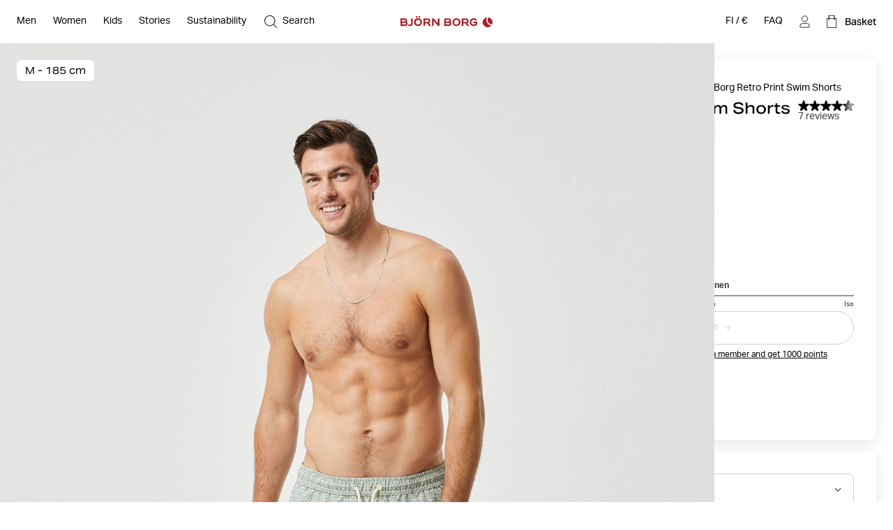

--- FILE ---
content_type: text/html
request_url: https://www.bjornborg.com/fi/borg-retro-print-swim-shorts-10003270-p0588/
body_size: 36029
content:
<!DOCTYPE html><html lang="en"><head><meta charSet="utf-8"/><meta http-equiv="x-ua-compatible" content="ie=edge"/><meta name="viewport" content="width=device-width, initial-scale=1, shrink-to-fit=no"/><style data-href="/fi/styles.3437e306031aae0e33f7.css" data-identity="gatsby-global-css">*,:after,:before{box-sizing:border-box}body,html{margin:0}html{font-size:62.5%}body{-moz-osx-font-smoothing:grayscale;-webkit-font-smoothing:subpixel-antialiased}::-ms-clear{display:none}button{background-color:transparent;border:none;cursor:pointer;font:inherit;padding:0}a,button{color:inherit}a{text-decoration:none}a:focus-visible,button:focus-visible{outline-offset:0}h1,h2,h3,h4,h5,h6,p,ul{margin:0}ul{list-style:none;padding:0}:root{--adyen-sdk-text-caption-font-size:1.4rem;--adyen-sdk-text-body-font-size:1.6rem;--adyen-sdk-text-subtitle-font-size:1.6rem;--adyen-sdk-text-title-font-size:1.6rem;--adyen-sdk-text-title-l-font-size:2.4rem;--adyen-sdk-text-body-line-height:2rem;--adyen-sdk-text-subtitle-line-height:2.6rem;--adyen-sdk-text-title-line-height:2.6rem;--header-height:72px;--banner-static-height:40px;--header-border-radius:6px;--navigation-menu-primary-height:53px;--account-nav-height:48px;--color-bg:#fff;--overlay-horizontal-margin:8px;--overlay-vertical-margin:8px;--overlay-border-radius:6px}::selection{background:#055e90;color:#fff}html{height:100vh}body{-webkit-font-smoothing:antialiased;background:var(--color-bg);font-family:Aktiv Grotesk,sans-serif;font-size:1.4rem;line-height:1.4;overflow-x:hidden}#___gatsby{width:100%}h1,h2,h3,h4,h5,h6{font-family:Aktiv Grotesk Extended,sans-serif}[role=button]{cursor:pointer}@media screen and (min-width:768px){body{font-size:1.6rem}}@media screen and (min-width:1024px){:root{--header-height:62px;--navigation-menu-primary-height:0px}}[data-blok-uid]:hover{cursor:pointer;outline:2px dashed #09b3af}.grecaptcha-badge,[data-checkout-page=true] #launcher,[data-my-pages=true] #launcher{display:none!important}[data-pdp=true][data-header-hidden=true] div:has(#launcher){display:none!important}.fibbl-bar-content{background-color:#e5e4e0!important}.js-ecomid-widget{border:1px solid #d0d0d0;border-radius:3px}.eyefitu-size-recommendation-button{border:1px solid #d0d0d0!important;border-radius:3px!important;font-family:Aktiv Grotesk,sans-serif!important;font-size:14px!important;line-height:100%!important;transition:all .4s ease-in-out}.eyefitu-size-recommendation-button:hover{border-color:#000!important}.eyefitu-size-recommendation-button:focus{outline:1px auto -webkit-focus-ring-color!important}.eyefitu-size-recommendation-button-logo{margin:0 12px!important}.eyefitu-size-recommendation-button-text{padding:12px 12px 12px 0!important}#lipscore-attributes-distribution>.lipscore-review-summary-attrs-content{margin:0;width:100%}.lipscore-review-list-container svg{fill:#000}.scroll-area-viewport-pdp>div{display:flex!important;flex-direction:column}#ecomid-container>div{display:flex!important;width:100%!important}#ecomid-container .js-ecomid-widget{border:1px solid #e0e0e0!important;border-radius:6px!important;width:100%!important}@font-face{ascent-override:100%;font-display:swap;font-family:Aktiv Grotesk;font-style:normal;font-weight:400;src:url(/fi/static/AktivGrotesk-Regular-d1a163333c8a38c9f75a9779a49b0ada.woff2) format("woff2"),url(/fi/static/AktivGrotesk-Regular-dedaf995d5a1fa5a86a9556cac1ee594.woff) format("woff")}@font-face{ascent-override:100%;font-display:swap;font-family:Aktiv Grotesk;font-style:normal;font-weight:500;src:url(/fi/static/AktivGrotesk-Medium-5ce097114c7b8871e70705808cf4f599.woff2) format("woff2"),url(/fi/static/AktivGrotesk-Medium-fa572b9e92538006280c821a4d5c3fbe.woff) format("woff")}@font-face{ascent-override:100%;font-display:swap;font-family:Aktiv Grotesk Extended;font-style:normal;font-weight:400;src:url(/fi/static/AktivGroteskEx-Regular-91ac7b06bc50eb9dbc082c479ad493a7.woff2) format("woff2"),url(/fi/static/AktivGroteskEx-Regular-74ebade1e12ec4b0fd8d7708baf10912.woff) format("woff")}@font-face{ascent-override:100%;font-display:swap;font-family:Aktiv Grotesk Extended;font-style:normal;font-weight:500;src:url(/fi/static/AktivGroteskEx-Medium-9522f985f04ef1fd1528d4843655b80f.woff2) format("woff2"),url(/fi/static/AktivGroteskEx-Medium-4ec19363f4ec19887affdc8bc897f6ef.woff) format("woff")}@font-face{ascent-override:100%;font-display:swap;font-family:Aktiv Grotesk Extended;font-style:normal;font-weight:900;src:url(/fi/static/AktivGroteskEx-Black-6c925bb90ca17bfaaa41c9454e0fdac4.woff2) format("woff2"),url(/fi/static/AktivGroteskEx-Black-faaa2a02b337b8c1d033330423948f45.woff) format("woff")}[data-scrollbar=true]{scrollbar-color:#3c3c3c silver;scrollbar-width:1px}[data-scrollbar=true]::-webkit-scrollbar{background-color:silver;height:1px;width:1px}[data-scrollbar=true]::-webkit-scrollbar-track{background-color:silver}[data-scrollbar=true]::-webkit-scrollbar-thumb{background-color:#3c3c3c}[data-scrollbar=false]{-ms-overflow-style:none;scrollbar-width:none}[data-scrollbar=false]::-webkit-scrollbar{display:none}html.section-tracker{height:100vh;height:-webkit-fill-available;overflow:hidden}.section-tracker body{height:100vh;height:-webkit-fill-available;overflow-y:scroll;scroll-snap-type:y mandatory}.section-tracker footer{scroll-snap-align:start}input:focus+label,input:not([value=""])+label,input[placeholder]+label{top:0;transform:translateY(-50%)}.index-module--textSection--HDSo\+ li{margin-bottom:4px}.index-module--textSection--HDSo\+ li>:last-child,.index-module--textSection--HDSo\+>:last-child{margin-bottom:0}.index-module--textSection--HDSo\+ p{margin-bottom:16px}.index-module--shortDescriptionStyle--7vEca{font-size:1.4rem;line-height:1.43}.index-module--longDescriptionStyle--OFuAA h1,.index-module--longDescriptionStyle--OFuAA h2,.index-module--longDescriptionStyle--OFuAA h3,.index-module--longDescriptionStyle--OFuAA h4,.index-module--longDescriptionStyle--OFuAA h5,.index-module--longDescriptionStyle--OFuAA h6,.index-module--shortDescriptionStyle--7vEca h1{display:none}.index-module--shortDescriptionStyle--7vEca h2,.index-module--shortDescriptionStyle--7vEca h3,.index-module--shortDescriptionStyle--7vEca h4,.index-module--shortDescriptionStyle--7vEca h5,.index-module--shortDescriptionStyle--7vEca h6{font-size:1.8rem;font-weight:400;margin-bottom:16px}.index-module--shortDescriptionStyle--7vEca{text-align:left}.index-module--shortDescriptionStyle--7vEca li{list-style-position:inside;list-style-type:disc}@media screen and (min-width:1024px){.index-module--shortDescriptionStyle--7vEca h2,.index-module--shortDescriptionStyle--7vEca h3,.index-module--shortDescriptionStyle--7vEca h4,.index-module--shortDescriptionStyle--7vEca h5,.index-module--shortDescriptionStyle--7vEca h6{font-size:2.2rem}}.index-module--longDescriptionStyle--OFuAA{font-size:1.6rem;line-height:1.4}.index-module--longDescriptionStyle--OFuAA li{list-style-position:inside;list-style-type:disc}#klarna-express-button-0{opacity:0}:not(:defined){opacity:0}.fibbl-layer-content{background:#e2e2e0;z-index:500}#custom-fibbl-button{margin-bottom:8px;max-height:auto;max-width:auto;opacity:1;overflow:hidden;visibility:visible}#custom-fibbl-button.fibbl-active{margin-bottom:0;max-height:0;max-width:0;opacity:0;overflow:hidden;visibility:hidden}fibbl-model-viewer{position:relative}fibbl-model-viewer::part(expand-button){background-color:#fff;border-radius:50%;height:20px;margin:24px;padding:10px;position:relative;width:20px}@media screen and (min-width:1024px){fibbl-model-viewer::part(expand-button){margin-right:max(20px,calc(100dvh*.8 - var(--header-height)*.8 + 568px - 100dvw))}}fibbl-model-viewer::part(expand-button):hover{transform:scale(1)}.x-fibbl-modal-window{background-color:#c9c9c9}.index-module--textSection---6cgy li{margin-bottom:4px}.index-module--textSection---6cgy li>:last-child,.index-module--textSection---6cgy>:last-child{margin-bottom:0}.index-module--textSection---6cgy p{margin-bottom:16px}#klarna-express-button-0{max-width:500px;opacity:1;width:100%}.index-module--returnadoLoginWrapperId--ftif8 :first-child{display:block!important}.index-module--returnadoLoginWrapperId--ftif8 :nth-child(2){display:none!important}.index-module--range--hiOJz input::-webkit-slider-thumb{-webkit-appearance:none;background-color:#000;border:none;border-radius:50%;cursor:pointer;height:16px;pointer-events:all;width:16px}.index-module--range--hiOJz input::-moz-range-thumb{background-color:#000;border:none;border-radius:50%;height:16px;pointer-events:all;width:16px}.index-module--range--hiOJz input::-moz-range-track{-moz-appearance:none;background:transparent;color:transparent}</style><meta name="generator" content="Gatsby 3.15.0"/><script>((window,featureFlags,localStorageKey)=>{try{const urlParams=new URLSearchParams(window.location.search);const queryFlags=featureFlags.reduce((acc,flagName)=>{const debugFlag=urlParams.get(flagName);if(debugFlag==='true'){acc[flagName]=true;}else if(debugFlag==='false'){acc[flagName]=false;}return acc;},{});localStorage.setItem(localStorageKey,JSON.stringify(queryFlags));}catch(error){console.error(error);}})(window,["fdepict","fecomidsizefinder","fecomid","feyefitu","ffibbl","fflowbox","fgridcheck","fgtm","finretrn","fklarnaexpress","flipscore","fonetrust","foptimizely","fpagespeedplus","fsocital","fvoyadowa","fzenddesk"],"bb_fflag");</script><script>document.addEventListener("DOMContentLoaded", function() {
                //<![CDATA[
                    window.lipscoreInit = function () {
                        lipscore.init({
                            apiKey: "2a954b5f01cd264d02b1aeb7",
                        });
                    };
                    (function () {
                        var scr = document.createElement("script");
                        scr.async = 1;
                        scr.src = "//static.lipscore.com/assets/fi/lipscore-v1.js";
                        document.getElementsByTagName("head")[0].appendChild(scr);
                    })();

                    document.addEventListener("DOMContentLoaded", lsReload);

                    function lsReload() {
                        window.lipscore.reInitWidgets(true);
                    }
                    if(typeof inject === 'function'){
                        inject();
                    }
                //]]>
            });</script><link data-chunk="components-CmsModules-modules-navigation-FeaturedItemsModuleContext" rel="preload" as="style" href="/fi/styles.3437e306031aae0e33f7.css"/><link data-chunk="components-layouts-DefaultLayout" rel="preload" as="script" href="/fi/commons-3602b3355ab14f6f5d53.js"/><link data-chunk="components-layouts-DefaultLayout" rel="preload" as="script" href="/fi/8f27e03c536958aa1338c47dbb21b48e0f9dfd55-0289ac241924a3bd7564.js"/><link data-chunk="components-layouts-DefaultLayout" rel="preload" as="script" href="/fi/components-layouts-DefaultLayout-8d682255db0029b8b07d.js"/><link data-chunk="components-CmsModules-modules-navigation-LinksModuleContext" rel="preload" as="script" href="/fi/components-CmsModules-modules-navigation-LinksModuleContext-e5a7c4f6d367fca147f7.js"/><link data-chunk="components-CmsModules-modules-navigation-LinksWithHeadingModuleContext" rel="preload" as="script" href="/fi/components-CmsModules-modules-navigation-LinksWithHeadingModuleContext-70bde710ab29db7852a2.js"/><link data-chunk="components-CmsModules-modules-navigation-FeaturedItemsModuleContext" rel="preload" as="script" href="/fi/c82db8a8184e5fe823391f9cf14e2f55c42f0472-73d9743d03b9ac33110b.js"/><link data-chunk="components-CmsModules-modules-navigation-FeaturedItemsModuleContext" rel="preload" as="script" href="/fi/components-CmsModules-modules-navigation-FeaturedItemsModuleContext-b62864778e76d66a11d2.js"/><link data-chunk="components-overlays-SiteSelectorOverlay" rel="preload" as="script" href="/fi/components-overlays-SiteSelectorOverlay-227a1bd5cdc1015b09be.js"/><link data-chunk="components-icons-CloseIcon" rel="preload" as="script" href="/fi/components-icons-CloseIcon-7e2709296ba81ad70e16.js"/><link data-chunk="components-icons-PlusIcon" rel="preload" as="script" href="/fi/components-icons-PlusIcon-9364b32e7abc867995bb.js"/><link data-chunk="components-icons-product-Recycled" rel="preload" as="script" href="/fi/components-icons-product-Recycled-6f29af7a41388a9038c0.js"/><link data-chunk="components-icons-wash-DoNotBleach" rel="preload" as="script" href="/fi/components-icons-wash-DoNotBleach-3c6351e6e9c67b979f9a.js"/><title data-react-helmet="true">Borg Retro Print Swim Shorts - Men - Pattern 2 | Björn Borg</title><link data-react-helmet="true" rel="preload" as="font" href="/fi/static/AktivGrotesk_Rg-8b0d8fe1927abef0ff846592d20d6806.woff2" type="font/woff2" crossorigin="anonymous"/><link data-react-helmet="true" rel="preload" as="font" href="/fi/static/AktivGroteskEx_Rg-ec796f3fef5a96b5ee98d85cf73da351.woff2" type="font/woff2" crossorigin="anonymous"/><link data-react-helmet="true" rel="canonical" href="https://www.bjornborg.com/fi/borg-retro-print-swim-shorts-10003270-p0588/"/><link data-react-helmet="true" rel="alternate" hreflang="sv-se" href="https://www.bjornborg.com/se/borg-retro-print-swim-shorts-10003270-p0588/"/><link data-react-helmet="true" rel="alternate" hreflang="x-default" href="https://www.bjornborg.com/en/borg-retro-print-swim-shorts-10003270-p0588/"/><link data-react-helmet="true" rel="alternate" hreflang="en-gb" href="https://www.bjornborg.com/uk/borg-retro-print-swim-shorts-10003270-p0588/"/><link data-react-helmet="true" rel="alternate" hreflang="en-us" href="https://www.bjornborg.com/us/borg-retro-print-swim-shorts-10003270-p0588/"/><link data-react-helmet="true" rel="alternate" hreflang="en-ca" href="https://www.bjornborg.com/can_en/borg-retro-print-swim-shorts-10003270-p0588/"/><link data-react-helmet="true" rel="alternate" hreflang="en-au" href="https://www.bjornborg.com/au/borg-retro-print-swim-shorts-10003270-p0588/"/><link data-react-helmet="true" rel="alternate" hreflang="en-no" href="https://www.bjornborg.com/no/borg-retro-print-swim-shorts-10003270-p0588/"/><link data-react-helmet="true" rel="alternate" hreflang="en-fi" href="https://www.bjornborg.com/fi/borg-retro-print-swim-shorts-10003270-p0588/"/><link data-react-helmet="true" rel="alternate" hreflang="en-ee" href="https://www.bjornborg.com/ee/borg-retro-print-swim-shorts-10003270-p0588/"/><link data-react-helmet="true" rel="alternate" hreflang="nl-nl" href="https://www.bjornborg.com/nl/borg-retro-print-swim-shorts-10003270-p0588/"/><link data-react-helmet="true" rel="alternate" hreflang="nl-be" href="https://www.bjornborg.com/be/borg-retro-print-swim-shorts-10003270-p0588/"/><link data-react-helmet="true" rel="alternate" hreflang="de-at" href="https://www.bjornborg.com/at/borg-retro-print-swim-shorts-10003270-p0588/"/><link data-react-helmet="true" rel="alternate" hreflang="de-de" href="https://www.bjornborg.com/de/borg-retro-print-swim-shorts-10003270-p0588/"/><link data-react-helmet="true" rel="alternate" hreflang="fr-fr" href="https://www.bjornborg.com/fr/borg-retro-print-swim-shorts-10003270-p0588/"/><link data-react-helmet="true" rel="alternate" hreflang="fr-be" href="https://www.bjornborg.com/be-fr/borg-retro-print-swim-shorts-10003270-p0588/"/><link data-react-helmet="true" rel="alternate" hreflang="da-dk" href="https://www.bjornborg.com/dk/borg-retro-print-swim-shorts-10003270-p0588/"/><link data-react-helmet="true" rel="alternate" hreflang="es-es" href="https://www.bjornborg.com/es/borg-retro-print-swim-shorts-10003270-p0588/"/><meta data-react-helmet="true" name="robots" content="index, follow"/><meta data-react-helmet="true" name="og:type" content="product"/><meta data-react-helmet="true" name="description" content="Slim-fit men’s swimming trunksA pair of retro-style swimming shorts made from quick-drying Repreve® fabric which recycles ocean-bound plastic bottles."/><meta data-react-helmet="true" property="og:title" content="Borg Retro Print Swim Shorts - Men - Pattern 2"/><meta data-react-helmet="true" property="og:description" content="Slim-fit men’s swimming trunksA pair of retro-style swimming shorts made from quick-drying Repreve® fabric which recycles ocean-bound plastic bottles."/><meta data-react-helmet="true" property="og:type" content="website"/><meta data-react-helmet="true" property="twitter:card" content="summary"/><meta data-react-helmet="true" property="twitter:title" content="Borg Retro Print Swim Shorts - Men - Pattern 2"/><meta data-react-helmet="true" property="twitter:description" content="Slim-fit men’s swimming trunksA pair of retro-style swimming shorts made from quick-drying Repreve® fabric which recycles ocean-bound plastic bottles."/><meta data-react-helmet="true" name="product:price.amount" content="32.97"/><meta data-react-helmet="true" name="product:price.currency" content="EUR"/><meta data-react-helmet="true" name="product:condition" content="new"/><meta data-react-helmet="true" name="product:availability" content="in stock"/><script data-react-helmet="true" type="application/ld+json">{"@context":"https://schema.org","@type":"Organization","email":"info@bjornborg.com","legalName":"Björn Borg Retail AB","name":"Björn Borg","sameAs":["https://www.facebook.com/bjornborg/","https://www.instagram.com/bjornborg"],"url":"https://www.bjornborg.com/fi/","address":{"streetAddress":"Frösundaviks allé 1","addressLocality":"Solna","postalCode":"169 70","addressCountry":"Sverige"}}</script><script data-react-helmet="true" type="application/ld+json">{"@context":"http://schema.org","@type":"BreadcrumbList","itemListElement":[{"@type":"ListItem","position":1,"name":"Men","item":"https://www.bjornborg.com/fi/men/"},{"@type":"ListItem","position":2,"name":"Sports Clothing","item":"https://www.bjornborg.com/fi/men/clothing/"},{"@type":"ListItem","position":3,"name":"Swimwear ","item":"https://www.bjornborg.com/fi/men/clothing/swimwear/"},{"@type":"ListItem","position":4,"name":"Borg Retro Print Swim Shorts"}]}</script><script data-react-helmet="true" type="application/ld+json">{"@context":"http://schema.org","@type":"Product","name":"Borg Retro Print Swim Shorts","sku":"10003270_P0588","url":"https://www.bjornborg.com/fi/borg-retro-print-swim-shorts-10003270-p0588/","image":["https://images.bjornborg.com/product-images/images/2358_d8b33f39d5-10003270-p0588-3-original.jpg","https://images.bjornborg.com/product-images/images/2358_91bbb5ce66-10003270-p0588-1-original.jpg","https://images.bjornborg.com/product-images/images/2358_e121df2a90-10003270-p0588-2-original.jpg","https://images.bjornborg.com/product-images/images/2358_90635e90bf-10003270-p0588-4-original.jpg"],"description":"<h2>Slim-fit men’s swimming trunks</h2>\nA pair of retro-style swimming shorts made from quick-drying Repreve® fabric which recycles ocean-bound plastic bottles.<br/><br/>","brand":{"@type":"Brand","name":"BJÖRN BORG"},"color":"Pattern 2","material":"Recycled Polyester","aggregateRating":{"@type":"AggregateRating","bestRating":5,"ratingValue":4.91,"reviewCount":7,"worstRating":1},"itemCondition":"https://schema.org/NewCondition","offers":{"@type":"Offer","url":"https://www.bjornborg.com/fi/borg-retro-print-swim-shorts-10003270-p0588/","price":32.97,"priceCurrency":"EUR","priceValidUntil":"2027-01-18","seller":{"@type":"Organization","name":"Björn Borg","logo":"https://www.bjornborg.com/assets/300x60/b060bf75e9/bb_logo_red.svg"},"availability":"https://schema.org/InStock"},"model":[{"@context":"http://schema.org","@type":"ProductModel","name":"Borg Retro Print Swim Shorts - S","sku":"10003270_P0588-S","image":["https://images.bjornborg.com/product-images/images/2358_d8b33f39d5-10003270-p0588-3-original.jpg","https://images.bjornborg.com/product-images/images/2358_91bbb5ce66-10003270-p0588-1-original.jpg","https://images.bjornborg.com/product-images/images/2358_e121df2a90-10003270-p0588-2-original.jpg","https://images.bjornborg.com/product-images/images/2358_90635e90bf-10003270-p0588-4-original.jpg"],"description":"<h2>Slim-fit men’s swimming trunks</h2>\nA pair of retro-style swimming shorts made from quick-drying Repreve® fabric which recycles ocean-bound plastic bottles.<br/><br/>","brand":{"@type":"Brand","name":"BJÖRN BORG"},"color":"Pattern 2","material":"Recycled Polyester","aggregateRating":{"@type":"AggregateRating","bestRating":5,"ratingValue":4.91,"reviewCount":7,"worstRating":1},"itemCondition":"https://schema.org/NewCondition","offers":{"@type":"Offer","name":"Borg Retro Print Swim Shorts - S","url":"https://www.bjornborg.com/fi/borg-retro-print-swim-shorts-10003270-p0588/","price":32.97,"priceCurrency":"EUR","availability":"https://schema.org/InStock","priceValidUntil":"2027-01-18","seller":{"@type":"Organization","name":"Björn Borg","logo":"https://www.bjornborg.com/assets/300x60/b060bf75e9/bb_logo_red.svg"}}},{"@context":"http://schema.org","@type":"ProductModel","name":"Borg Retro Print Swim Shorts - M","sku":"10003270_P0588-M","image":["https://images.bjornborg.com/product-images/images/2358_d8b33f39d5-10003270-p0588-3-original.jpg","https://images.bjornborg.com/product-images/images/2358_91bbb5ce66-10003270-p0588-1-original.jpg","https://images.bjornborg.com/product-images/images/2358_e121df2a90-10003270-p0588-2-original.jpg","https://images.bjornborg.com/product-images/images/2358_90635e90bf-10003270-p0588-4-original.jpg"],"description":"<h2>Slim-fit men’s swimming trunks</h2>\nA pair of retro-style swimming shorts made from quick-drying Repreve® fabric which recycles ocean-bound plastic bottles.<br/><br/>","brand":{"@type":"Brand","name":"BJÖRN BORG"},"color":"Pattern 2","material":"Recycled Polyester","aggregateRating":{"@type":"AggregateRating","bestRating":5,"ratingValue":4.91,"reviewCount":7,"worstRating":1},"itemCondition":"https://schema.org/NewCondition","offers":{"@type":"Offer","name":"Borg Retro Print Swim Shorts - M","url":"https://www.bjornborg.com/fi/borg-retro-print-swim-shorts-10003270-p0588/","price":32.97,"priceCurrency":"EUR","availability":"https://schema.org/OutOfStock","priceValidUntil":"2027-01-18","seller":{"@type":"Organization","name":"Björn Borg","logo":"https://www.bjornborg.com/assets/300x60/b060bf75e9/bb_logo_red.svg"}}},{"@context":"http://schema.org","@type":"ProductModel","name":"Borg Retro Print Swim Shorts - L","sku":"10003270_P0588-L","image":["https://images.bjornborg.com/product-images/images/2358_d8b33f39d5-10003270-p0588-3-original.jpg","https://images.bjornborg.com/product-images/images/2358_91bbb5ce66-10003270-p0588-1-original.jpg","https://images.bjornborg.com/product-images/images/2358_e121df2a90-10003270-p0588-2-original.jpg","https://images.bjornborg.com/product-images/images/2358_90635e90bf-10003270-p0588-4-original.jpg"],"description":"<h2>Slim-fit men’s swimming trunks</h2>\nA pair of retro-style swimming shorts made from quick-drying Repreve® fabric which recycles ocean-bound plastic bottles.<br/><br/>","brand":{"@type":"Brand","name":"BJÖRN BORG"},"color":"Pattern 2","material":"Recycled Polyester","aggregateRating":{"@type":"AggregateRating","bestRating":5,"ratingValue":4.91,"reviewCount":7,"worstRating":1},"itemCondition":"https://schema.org/NewCondition","offers":{"@type":"Offer","name":"Borg Retro Print Swim Shorts - L","url":"https://www.bjornborg.com/fi/borg-retro-print-swim-shorts-10003270-p0588/","price":32.97,"priceCurrency":"EUR","availability":"https://schema.org/InStock","priceValidUntil":"2027-01-18","seller":{"@type":"Organization","name":"Björn Borg","logo":"https://www.bjornborg.com/assets/300x60/b060bf75e9/bb_logo_red.svg"}}},{"@context":"http://schema.org","@type":"ProductModel","name":"Borg Retro Print Swim Shorts - XL","sku":"10003270_P0588-XL","image":["https://images.bjornborg.com/product-images/images/2358_d8b33f39d5-10003270-p0588-3-original.jpg","https://images.bjornborg.com/product-images/images/2358_91bbb5ce66-10003270-p0588-1-original.jpg","https://images.bjornborg.com/product-images/images/2358_e121df2a90-10003270-p0588-2-original.jpg","https://images.bjornborg.com/product-images/images/2358_90635e90bf-10003270-p0588-4-original.jpg"],"description":"<h2>Slim-fit men’s swimming trunks</h2>\nA pair of retro-style swimming shorts made from quick-drying Repreve® fabric which recycles ocean-bound plastic bottles.<br/><br/>","brand":{"@type":"Brand","name":"BJÖRN BORG"},"color":"Pattern 2","material":"Recycled Polyester","aggregateRating":{"@type":"AggregateRating","bestRating":5,"ratingValue":4.91,"reviewCount":7,"worstRating":1},"itemCondition":"https://schema.org/NewCondition","offers":{"@type":"Offer","name":"Borg Retro Print Swim Shorts - XL","url":"https://www.bjornborg.com/fi/borg-retro-print-swim-shorts-10003270-p0588/","price":32.97,"priceCurrency":"EUR","availability":"https://schema.org/InStock","priceValidUntil":"2027-01-18","seller":{"@type":"Organization","name":"Björn Borg","logo":"https://www.bjornborg.com/assets/300x60/b060bf75e9/bb_logo_red.svg"}}},{"@context":"http://schema.org","@type":"ProductModel","name":"Borg Retro Print Swim Shorts - XXL","sku":"10003270_P0588-XXL","image":["https://images.bjornborg.com/product-images/images/2358_d8b33f39d5-10003270-p0588-3-original.jpg","https://images.bjornborg.com/product-images/images/2358_91bbb5ce66-10003270-p0588-1-original.jpg","https://images.bjornborg.com/product-images/images/2358_e121df2a90-10003270-p0588-2-original.jpg","https://images.bjornborg.com/product-images/images/2358_90635e90bf-10003270-p0588-4-original.jpg"],"description":"<h2>Slim-fit men’s swimming trunks</h2>\nA pair of retro-style swimming shorts made from quick-drying Repreve® fabric which recycles ocean-bound plastic bottles.<br/><br/>","brand":{"@type":"Brand","name":"BJÖRN BORG"},"color":"Pattern 2","material":"Recycled Polyester","aggregateRating":{"@type":"AggregateRating","bestRating":5,"ratingValue":4.91,"reviewCount":7,"worstRating":1},"itemCondition":"https://schema.org/NewCondition","offers":{"@type":"Offer","name":"Borg Retro Print Swim Shorts - XXL","url":"https://www.bjornborg.com/fi/borg-retro-print-swim-shorts-10003270-p0588/","price":32.97,"priceCurrency":"EUR","availability":"https://schema.org/InStock","priceValidUntil":"2027-01-18","seller":{"@type":"Organization","name":"Björn Borg","logo":"https://www.bjornborg.com/assets/300x60/b060bf75e9/bb_logo_red.svg"}}}]}</script><style data-react-helmet="true" type="text/css">
                    body { 
                        --banner-height: 0px;
                    }
                </style><style data-react-helmet="true" type="text/css">

                    /* Set the default header theme */
                    body {
                        
                            --header-padded-bg-color: transparent;
                        
                            --header-bg-color: #FFFFFF;
                        
                            --header-text-color: #000000;
                        
                            --header-logotype-color: #AD1E27;
                        
                    }
                    
                    /* Handle the offset used by overlays */
                    body {
                        --sticky-header-offset: var(--header-height);
                    }
                    body[data-header-hidden='true'] {
                        --sticky-header-offset: 0px;
                    }

                    /* Translate the position of the header when scrolled past a threshold */
                    body[data-header-hidden='true'] #header,
                    body[data-header-hidden='true'] #wrong-site-popup {
                        transform: translateY(calc(var(--header-height) * -1));
                    }

                    /* Set the position to absolute/fixed depending on visible banners */
                    #header,
                    #wrong-site-popup {
                        top: 0px;
                        position: fixed;
                    }
                    body[data-has-banner='true'][data-header-fixed='false'] #header,
                    body[data-has-banner='true']:not([data-header-fixed='true']) #header,
                    body[data-has-banner='true'][data-header-fixed='false'] #wrong-site-popup,
                    body[data-has-banner='true']:not([data-header-fixed='true']) #wrong-site-popup {
                        top: var(--banner-static-height);
                        position: absolute;
                    }

                    /* Set the total height of the Header Section based on the visible banners and scroll position */
                    body,
                    body[data-header-fixed='true'][data-has-banner='true'] {
                        --header-and-banner-height: var(--header-height);
                    }
                    body[data-has-banner='true'] {
                        --header-and-banner-height: calc(var(--header-height) + var(--banner-height));
                    }
                </style><link rel="icon" href="/fi/favicon-32x32.png?v=7e81d7ce8292be533cebc34690a66799" type="image/png"/><link rel="manifest" href="/fi/manifest.webmanifest" crossorigin="anonymous"/><meta name="theme-color" content="#000000"/><link rel="apple-touch-icon" sizes="48x48" href="/fi/icons/icon-48x48.png?v=7e81d7ce8292be533cebc34690a66799"/><link rel="apple-touch-icon" sizes="72x72" href="/fi/icons/icon-72x72.png?v=7e81d7ce8292be533cebc34690a66799"/><link rel="apple-touch-icon" sizes="96x96" href="/fi/icons/icon-96x96.png?v=7e81d7ce8292be533cebc34690a66799"/><link rel="apple-touch-icon" sizes="144x144" href="/fi/icons/icon-144x144.png?v=7e81d7ce8292be533cebc34690a66799"/><link rel="apple-touch-icon" sizes="192x192" href="/fi/icons/icon-192x192.png?v=7e81d7ce8292be533cebc34690a66799"/><link rel="apple-touch-icon" sizes="256x256" href="/fi/icons/icon-256x256.png?v=7e81d7ce8292be533cebc34690a66799"/><link rel="apple-touch-icon" sizes="384x384" href="/fi/icons/icon-384x384.png?v=7e81d7ce8292be533cebc34690a66799"/><link rel="apple-touch-icon" sizes="512x512" href="/fi/icons/icon-512x512.png?v=7e81d7ce8292be533cebc34690a66799"/><style class="_styletron_hydrate_" data-hydrate="keyframes">@keyframes ae{from{opacity:0}to{opacity:1}}</style><style class="_styletron_hydrate_">.ae{min-height:100vh}.af{display:-webkit-box;display:-moz-box;display:-ms-flexbox;display:-webkit-flex;display:flex}.ag{-webkit-box-orient:vertical;-webkit-box-direction:normal;flex-direction:column}.ah{flex:1 0 auto}.ai{display:block}.aj{width:auto}.ak{position:absolute}.al{top:2px}.am{left:2px}.an{opacity:0}.ao{pointer-events:none}.ap{padding-top:12px}.aq{padding-right:12px}.ar{padding-bottom:12px}.as{padding-left:12px}.at{font-size:1.6rem}.au{z-index:1000}.av:focus{opacity:1}.aw:focus{pointer-events:auto}.ax:focus-visible{opacity:1}.ay:focus-visible{pointer-events:auto}.az{border-radius:4px}.b0{background-color:#044778}.b1{border-color:#044778}.b2{color:#FFFFFF}.b3{outline:none}.b4{font-size:1.4rem}.b5{display:inline-block}.b6{text-align:center}.b7{font-family:'Aktiv Grotesk', sans-serif}.b8{line-height:1}.b9{border-style:solid}.ba{border-width:1px}.bb{transition-duration:400ms}.bc{-webkit-transition-property:all;-moz-transition-property:all;transition-property:all}.bd{transition-timing-function:ease}.be{width:100%}.bf{height:var(--header-height, 62px)}.bg{padding-top:8px}.bh{padding-right:8px}.bi{padding-bottom:8px}.bj{padding-left:8px}.bk{-webkit-transition-property:transform, background-color, color;-moz-transition-property:transform, background-color, color;transition-property:transform, background-color, color}.bl{background-color:var(--header-padded-bg-color)}.bm{z-index:560}.bn{-webkit-box-align:center;align-items:center}.bo{-webkit-box-pack:justify;justify-content:space-between}.bp{height:100%}.bq{padding-top:4px}.br{padding-right:4px}.bs{padding-bottom:4px}.bt{padding-left:4px}.bu{border-radius:var(--header-border-radius)}.bv{background-color:var(--header-bg-color)}.bw{color:var(--header-text-color)}.ck{-webkit-overflow-scrolling:touch}.cl{overflow-x:hidden}.cm{overflow-y:auto}.cn{height:48px}.co{margin-top:0}.cp{margin-right:-12px}.cq{margin-bottom:0}.cr{margin-left:-12px}.cs{border-bottom:1px solid #D0D0D0}.cu{-webkit-box-pack:center;justify-content:center}.cv{white-space:nowrap}.cw{overflow-x:scroll}.cx{position:relative}.cy{background-color:transparent}.cz{color:#000000}.d0{font-weight:400}.d1{z-index:1}.dn{padding-top:0}.do{padding-right:16px}.dp{padding-bottom:0}.dq{padding-left:16px}.dr{margin-top:24px}.ds{margin-right:0}.dt{margin-bottom:24px}.du{margin-left:0}.e1{font-weight:500}.e2{padding-right:0}.e3{padding-left:0}.e4{height:100px}.e9{-webkit-transition-property:background-color;-moz-transition-property:background-color;transition-property:background-color}.ea:hover{background-color:rgba(0, 0, 0, 0.05)}.eb{background-repeat:no-repeat}.ec{background-color:#AD1E27}.ed{top:0}.ee{left:0}.eg{bottom:0}.eh{z-index:2}.ei{-webkit-box-flex:2;flex-grow:2}.ej{transform:rotate(180deg)}.ek{cursor:pointer}.el{width:7px}.em{height:auto}.en{-webkit-transition-property:transform;-moz-transition-property:transform;transition-property:transform}.eo{position:fixed}.ep{right:0}.eq{background-color:#FFFFFF}.f3{visibility:hidden}.f4{padding-top:24px}.f5{padding-right:24px}.f6{padding-bottom:24px}.f7{padding-left:24px}.fb{-webkit-box-pack:start;justify-content:flex-start}.fc{margin-bottom:32px}.fd{width:4px}.fe{margin-right:8px}.ff{font-size:1.8rem}.fg{margin-bottom:16px}.fj{display:none}.fq{padding-top:18px}.fr{padding-bottom:18px}.fu{color:#AD1E27}.fv{font-size:18px}.fw{font-weight:medium}.fx{padding-top:6px}.fy{padding-bottom:6px}.g1{text-overflow:ellipsis}.g2{height:15px}.g3{display:-webkit-inline-box;display:-moz-inline-box;display:-ms-inline-flexbox;display:-webkit-inline-flex;display:inline-flex}.g4{-webkit-box-align:start;align-items:flex-start}.g5{gap:0 6px}.g6{font-size:9px}.g8{word-wrap:break-word}.g9{line-height:130%}.ga{margin-bottom:12px}.gb{font-size:16px}.gc{text-align:left}.gd{font-size:20px}.ge{width:20px}.gf{height:20px}.gg::before{display:block}.gh::before{content:""}.gi::before{position:absolute}.gj::before{top:50%}.gk::before{left:50%}.gl::before{background-color:currentColor}.gm::before{backface-visibility:hidden}.gn::before{transition-timing-function:ease}.go::before{transition-duration:500ms}.gp::before{-webkit-transition-property:transform;-moz-transition-property:transform;transition-property:transform}.gq::before{width:10px}.gr::before{height:1px}.gs::before{transform-origin:9.5px 0.5px}.gt::before{transform:translate3d(-9.5px, 2.8333333333333335px, 0) rotate(45deg)}.gu::after{display:block}.gv::after{content:""}.gw::after{position:absolute}.gx::after{top:50%}.gy::after{left:50%}.gz::after{background-color:currentColor}.h0::after{backface-visibility:hidden}.h1::after{transition-timing-function:ease}.h2::after{transition-duration:500ms}.h3::after{-webkit-transition-property:transform;-moz-transition-property:transform;transition-property:transform}.h4::after{width:10px}.h5::after{height:1px}.h6::after{transform-origin:0.5px 0.5px}.h7::after{transform:translate3d(-0.5px, 2.8333333333333335px, 0) rotate(-45deg)}.h8{overflow:hidden}.h9{transition-duration:500ms}.ha{-webkit-transition-property:height;-moz-transition-property:height;transition-property:height}.hb{height:0}.hf{margin-top:10px}.hg{margin-bottom:10px}.hh{gap:20px 0}.hl{width:14px}.hm{color:#22324B}.hn{margin-right:-24px}.ho{margin-left:-24px}.hp:disabled{color:#D0D0D0}.hq:disabled{border-color:#D0D0D0}.hr:disabled{cursor:not-allowed}.hs{margin-right:16px}.ht{width:16px}.hu{height:10px}.hv{color:currentColor}.hw::before{width:12px}.hx::before{height:1.2px}.hy::before{transform-origin:11.4px 0.6px}.hz::before{transform:translate3d(-11.4px, 3.4px, 0) rotate(45deg)}.i0::after{width:12px}.i1::after{height:1.2px}.i2::after{transform-origin:0.6px 0.6px}.i3::after{transform:translate3d(-0.6px, 3.4px, 0) rotate(-45deg)}.i4{transform:rotate(90deg)}.i5{margin-left:auto}.i6{margin-right:auto}.i7{transform:rotate(-90deg)}.i8{--spv:2.5}.id{--sb:8px}.ie{--infinite:false}.if{--snap-align:start}.ig{margin-left:calc(var(--sb) * -1)}.ih{scroll-snap-align:none}.ii{min-width:calc(100% / var(--spv))}.ij{padding-left:var(--sb)}.im{-webkit-box-flex:0;flex-grow:0}.in{flex-shrink:0}.io{flex-basis:0%}.is{-webkit-scroll-snap-type:x mandatory;-ms-scroll-snap-type:x mandatory;scroll-snap-type:x mandatory}.it{-webkit-user-select:none;-moz-user-select:none;-ms-user-select:none;user-select:none}.iu{-webkit-touch-callout:none}.iv{-webkit-tap-highlight-color:transparent}.iw{--is-touch-device:false}.iy{scrollbar-width:none}.iz{-ms-overflow-style:none}.j0::-webkit-scrollbar{display:none}.j3{-webkit-box-pack:unset;justify-content:unset}.jk::before{width:100%}.jl::before{padding-bottom:150.00%}.jn{z-index:-2}.jo{background-position:50% 50%}.jp{background-size:cover}.jq{background-image:url("https://www.bjornborg.com/images/2500x3333/1f5d4ae5a8/uw_mobile_04.jpg?w=384&auto=format&q=75")}.jv{font-family:'Aktiv Grotesk Extended', sans-serif}.jw{font-size:12px}.jx{margin-top:8px}.jz{background-position:0% 0%}.k0{background-image:url("https://www.bjornborg.com/images/2500x3333/412f6aca75/uw_mobile_06.jpg?w=384&auto=format&q=75")}.k5{background-image:url("https://www.bjornborg.com/images/8192x5464/62a61b0191/xmas25_still_life_151.jpg?w=384&auto=format&q=75")}.ka{background-image:url("https://www.bjornborg.com/images/2500x3333/367db8372a/xmas25_leisure02_305-1.jpg?w=384&auto=format&q=75")}.kf{background-image:url("https://www.bjornborg.com/images/2500x3333/cbc1b2c695/uw_mobile_11.jpg?w=384&auto=format&q=75")}.kk{background-image:url("https://www.bjornborg.com/images/603x759/b065e61258/screenshot-2025-11-18-at-09-18-08.png?w=384&auto=format&q=75")}.kp{background-image:url("https://www.bjornborg.com/images/668x862/74953136f3/screenshot-2025-08-11-at-08-53-12.png?w=384&auto=format&q=75")}.ku{background-image:url("https://www.bjornborg.com/images/4613x6916/ef275cca95/bjornborg-high-res-bykirstenvansanten-5.JPG?w=384&auto=format&q=75")}.kz{background-image:url("https://www.bjornborg.com/images/656x858/54bbbaca6b/uw_kids.jpg?w=384&auto=format&q=75")}.l4{height:1px}.l5{text-transform:uppercase}.l7{transition-delay:var(--header-transition-delay)}.l8{-webkit-transition-property:color;-moz-transition-property:color;transition-property:color}.l9{width:24px}.la{border-width:0 0 1px 0}.lb{border-color:var(--header-text-color)}.lc{margin-top:7px}.ld{margin-bottom:7px}.le{padding-right:14px}.lf{padding-left:14px}.lg{opacity:1}.lh{pointer-events:auto}.lj{margin-left:8px}.ll{top:50%}.lm{left:50%}.ln{transform:translate3d(-50%, -50%, 0)}.lo{height:14px}.lq{color:var(--header-logotype-color)}.lr{width:116px}.lt{width:132px}.lu{margin-top:16px}.lv{-webkit-transition-property:fill;-moz-transition-property:fill;transition-property:fill}.lw{margin-left:12px}.lx{transition-timing-function:cubic-bezier(0.33, 1, 0.68, 1)}.ly{animation-timing-function:cubic-bezier(0.33, 1, 0.68, 1)}.lz{animation-duration:400ms}.m0{animation-fill-mode:forwards}.m1{transform:translate3d(100%, 0, 0)}.m5{width:100vw}.m6{max-width:100vw}.m8{padding-top:var(--header-and-banner-height)}.m9{padding-right:var(--overlay-horizontal-margin)}.ma{padding-bottom:var(--overlay-vertical-margin)}.mb{padding-left:var(--overlay-horizontal-margin)}.mc{background:#FFFFFF}.md{border-radius:var(--overlay-border-radius)}.me{max-height:calc(100dvh - var(--header-and-banner-height) - var(--overlay-vertical-margin))}.mf{height:16px}.mg{line-height:1.4}.mh{position:-webkit-sticky;position:sticky}.mi{height:64px}.mj{min-height:64px}.mk{background-color:#F5F5F5}.ml{object-fit:cover}.mm{object-position:center}.mn{background-size:100% 100%}.mo{background-position:center center}.mp{border-radius:100px}.mq{border-color:#E0E0E0}.mr{padding-top:7px}.ms{padding-right:7px}.mt{padding-bottom:7px}.mu{padding-left:7px}.mx:disabled{background-color:#D0D0D0}.my:disabled{color:#FFFFFF}.mz:focus{background-color:#D0D0D0}.n0:focus{border-color:#D0D0D0}.n1:focus-visible{background-color:#D0D0D0}.n2:focus-visible{border-color:#D0D0D0}.n3{-webkit-transition:transform 400ms;-moz-transition:transform 400ms;transition:transform 400ms}.n4{transform:translate(-50%, -50%) rotate(0deg)}.n5{padding-top:16px}.n6{padding-bottom:16px}.n7{border-bottom:1px solid #E8E5DE}.n8{text-decoration:underline}.n9:not(:last-of-type){border-right:1px solid #909090}.na:last-of-type{padding-top:0}.nb:last-of-type{padding-right:24px}.nc:last-of-type{padding-bottom:0}.nd:last-of-type{padding-left:8px}.ne:not(:last-of-type)::after{content:''}.nf:not(:last-of-type)::after{position:absolute}.ng:not(:last-of-type)::after{right:0}.nh:not(:last-of-type)::after{height:14px}.ni:not(:last-of-type)::after{border-right:1px solid #909090}.nj::after{margin-top:16px}.nk{gap:16px}.nl{border-color:#000000}.np:focus{color:#FFFFFF}.nq:focus{background-color:#3C3C3C}.nr:focus{border-color:#3C3C3C}.ns:focus-visible{color:#FFFFFF}.nt:focus-visible{background-color:#3C3C3C}.nu:focus-visible{border-color:#3C3C3C}.nv{-webkit-box-flex:1;flex-grow:1}.nw{padding-top:var(--header-height)}.nx{padding-bottom:112px}.ny{max-width:1968px}.o0{margin-top:0px}.o1{margin-bottom:48px}.o2{z-index:10}.o3{margin-left:0px}.o4{margin-right:0px}.o5{transform:translateY(var(--sticky-header-offset, var(--header-height)))}.o6{margin-bottom:0px}.o7{padding-top:14px}.o8{transition-duration:300ms}.o9{max-width:100%}.oa{border-radius:inherit}.ob{-webkit-mask-image:-webkit-linear-gradient(to right, transparent, black 20px, black calc(100% - 20px), transparent);-webkit-mask-image:-moz-linear-gradient(to right, transparent, black 20px, black calc(100% - 20px), transparent);-webkit-mask-image:linear-gradient(to right, transparent, black 20px, black calc(100% - 20px), transparent);mask-image:-webkit-linear-gradient(to right, transparent, black 20px, black calc(100% - 20px), transparent);mask-image:-moz-linear-gradient(to right, transparent, black 20px, black calc(100% - 20px), transparent);mask-image:linear-gradient(to right, transparent, black 20px, black calc(100% - 20px), transparent)}.oc{-webkit-mask-image:-webkit-linear-gradient(to right, transparent, black 20px, black calc(100% - 20px), transparent);-webkit-mask-image:-moz-linear-gradient(to right, transparent, black 20px, black calc(100% - 20px), transparent);-webkit-mask-image:linear-gradient(to right, transparent, black 20px, black calc(100% - 20px), transparent)}.od{font-size:14px}.oe:not(:last-of-type)::after{content:"•"}.of:not(:last-of-type)::after{padding-top:0px}.og:not(:last-of-type)::after{padding-right:6px}.oh:not(:last-of-type)::after{padding-bottom:0px}.oi:not(:last-of-type)::after{padding-left:6px}.oj{touch-action:none}.ok{-webkit-transition:background 160ms ease-out;-moz-transition:background 160ms ease-out;transition:background 160ms ease-out}.ol{border-top:1px solid transparent}.om{padding-top:1px}.on{padding-right:1px}.oo{padding-bottom:1px}.op{padding-left:1px}.oq{margin-right:12px}.or{flex:1}.os{background:#676767}.ot{border-radius:9999px}.ou{margin-bottom:40px}.oz{top:48px}.p0{height:min(calc(100vw / 0.8), calc(var(--fvh, 100dvh) - var(--header-height) - 48px))}.p3{max-width:100dvw}.p4{min-width:0}.p5{flex-basis:auto}.p6{padding-left:0px}.p7{aspect-ratio:0.8}.p8{-webkit-box-align:end;align-items:flex-end}.p9{vertical-align:top}.pa{background-color:#E5E4E0}.pb{top:8px}.pe{left:8px}.pf{border-radius:6px}.pg:nth-child(2)::before{content:"-"}.ph:nth-child(2)::before{padding-top:0}.pi:nth-child(2)::before{padding-right:4px}.pj:nth-child(2)::before{padding-bottom:0}.pk:nth-child(2)::before{padding-left:4px}.pl{display:-ms-grid;display:grid}.pm{-ms-grid-columns:repeat(2, 1fr);grid-template-columns:repeat(2, 1fr)}.pt{-ms-grid-rows:repeat(2, 1fr);grid-template-rows:repeat(2, 1fr)}.pu{gap:0px}.pv{padding-top:0px}.px{-webkit-box-orient:horizontal;-webkit-box-direction:normal;flex-direction:row}.py{bottom:0px}.pz{left:0px}.q0{height:55%}.q1{width:36px}.q9{height:36px}.qa{border-radius:3px}.qb{left:none}.qc{top:none}.qd{transform:none}.qe{right:none}.qf{-ms-grid-column:1;-ms-grid-column-span:1;grid-column:1/2}.qg{-ms-grid-row:1;-ms-grid-row-span:1;grid-row:1/2}.qh{justify-self:flex-start}.qi{align-self:flex-start}.qj{width:1px}.qk{margin-top:-1px}.ql{margin-right:-1px}.qm{margin-bottom:-1px}.qn{margin-left:-1px}.qo{clip:rect(0, 0, 0, 0)}.qp{border-width:0}.qr{-ms-grid-column:2;-ms-grid-column-span:1;grid-column:2/3}.qs{justify-self:flex-end}.qt{transform:rotate(0deg)}.qy{padding-top:3px}.qz{padding-right:3px}.r0{padding-bottom:3px}.r1{padding-left:3px}.r2{-ms-grid-row:2;-ms-grid-row-span:1;grid-row:2/3}.r3{align-self:flex-end}.r4{width:0px}.r5{gap:4px}.r6{max-width:230px}.r9{height:30px}.ra{aspect-ratio:3 / 4}.rb{flex-basis:none}.rc{padding-right:0px}.rd{padding-bottom:0px}.re{border:none}.rf{flex-basis:100%}.rg{z-index:991}.rh{transform:translate(0% 0%)}.ri{border-radius:0}.rj{box-shadow:0px 2px 10px rgba(0, 0, 0, 0.1)}.rk{height:100dvh}.rl{right:calc((100dvw - 40px) / 2)}.ro{bottom:24px}.rp{background-color:#000000}.rq{height:40px}.rr{width:40px}.rs{width:38px}.rt{border:1px solid #000000}.ru{object-fit:contain}.rv::before{padding-bottom:calc(100% * (3 / 4))}.rw{width:-webkit-fit-content;width:-moz-fit-content;width:fit-content}.rx{background-opacity:0.6}.ry{-webkit-backdrop-filter:blur(8px);backdrop-filter:blur(8px)}.rz{line-height:14px}.s1{height:-webkit-fit-content;height:-moz-fit-content;height:fit-content}.s2{border-radius:0px}.s3{overflow-y:hidden}.s8{gap:32px}.s9{gap:8px}.sa{scroll-margin-top:var(--header-height)}.si{border-radius:8px}.sj{pointer-events:all}.sn{gap:12px}.so{-webkit-box-lines:multiple;flex-wrap:wrap}.sp{margin-top:5px}.sq{margin-right:5px}.sr{margin-bottom:5px}.ss{margin-left:5px}.st{height:24px}.su{border-radius:50%}.sv{outline-offset:4px}.sw{outline:1px solid #000000}.sx:hover{outline:1px solid #D0D0D0}.sy{gap:0}.t0::before{margin-top:-0rem}.t2::after{margin-bottom:-0rem}.t4{-webkit-box-align:start;align-items:start}.t6{gap:2px}.t7{border-bottom:1px solid #000000}.t8{display:inline}.t9{color:#3C3C3C}.ta{text-decoration:line-through}.tb{line-height:16px}.tc{width:12px}.td{height:12px}.te{box-shadow:0px 0px 8px 0px rgba(0, 0, 0, 0.10)}.tf{border-color:#C2C2C2}.th:active:not(:disabled):not(.disabled){border-color:#000000}.ti:focus{border-color:#000000}.tj:focus-visible{border-color:#000000}.tk{width:48px}.tm{margin-left:0 !important}.tn{line-height:100%}.to{border:1px solid #D0D0D0}.tp{-webkit-transition:all 400ms;-moz-transition:all 400ms;transition:all 400ms}.tq:hover{border-color:#000000}.tr{height:38px}.ts{padding-top:32px}.tt{visibility:visible}.tw{min-height:106px}.tx::before{width:6px}.ty::before{height:0.6px}.tz::before{transform-origin:5.7px 0.3px}.u0::before{transform:translate3d(-5.7px, 1.7px, 0) rotate(45deg)}.u1::after{width:6px}.u2::after{height:0.6px}.u3::after{transform-origin:0.3px 0.3px}.u4::after{transform:translate3d(-0.3px, 1.7px, 0) rotate(-45deg)}.u5{row-gap:16px}.u6{border-bottom:none}.u7{width:32px}.u9{color:#909090}.ua{margin-right:-8px}.ub{margin-left:-8px}.uc::after{bottom:0}.ud::after{width:100%}.ue::after{background-color:#000000}.uf{border-bottom:0px}.ug{-webkit-box-pack:start;justify-content:start}.uh{font-families:'Aktiv Grotesk', sans-serif}.ui{padding-top:40px}.uj{padding-bottom:40px}.ul{width:10px}.um{border-left:1px solid transparent}.ut{scroll-margin-top:calc(var(--header-height) + 8px)}.uw{line-height:1.1}.ux{font-weight:normal}.uy{white-space:normal}.uz{font-size:2.4rem}.v2{height:0px}.v3{gap:24px}.v4{line-height:1.2}.v6{width:50%}.v7{text-align:right}.v8{margin-left:4px}.vc:focus{background-color:#055E90}.vd:focus{border-color:#055E90}.ve:focus-visible{background-color:#055E90}.vf:focus-visible{border-color:#055E90}.vg{order:1}.vi{margin-top:48px}.vk{min-height:300px}.vl{animation-timing-function:ease}.vm{animation-duration:1s}.vn{animation-name:ae}.vo{padding-top:56px}.vp{border-top:0.5px solid #D0D0D0}.vq{padding-top:60px}.vr{padding-bottom:60px}.vs{margin-bottom:76px}.vt{margin-bottom:-32px}.vu{width:calc(100% + 32px)}.vv{flex:0 0 100%}.w0{max-width:380px}.w1{font-size:2rem}.w3{font-familiy:'Aktiv Grotesk', sans-serif}.w4{max-width:480px}.w5{font-size:1.2rem}.w6{-webkit-box-pack:stretch;justify-content:stretch}.w7{position:static}.w8{border:0}.w9{width:33.333333333333336%}.wa:checked + label::before{background-color:#000000}.wb:checked + label::before{padding-top:2px}.wc:checked + label::before{padding-right:2px}.wd:checked + label::before{padding-bottom:2px}.we:checked + label::before{padding-left:2px}.wf:focus + label{outline:2px solid #044778}.wg:focus + label{outline-offset:1px}.wh:focus + label:before{background-color:#D0D0D0 !important}.wi:checked + label:after{left:30px}.wj:checked + label:after{transform:translateX(-100%)}.wk{transform:none !important}.wl{min-inline-size:unset}.wm{background-color:inherit}.wn:has(input:focus){color:#3C3C3C}.wo:has(input:focus){border-color:#055E90}.wp{padding-right:125px}.wq:disabled{color:#B6B6B6}.wr:-webkit-autofill{box-shadow:0 0 0 30px #FFFFFF inset !important}.ws:-webkit-autofill:hover{box-shadow:0 0 0 30px #FFFFFF inset !important}.wt:-webkit-autofill:focus{box-shadow:0 0 0 30px #FFFFFF inset !important}.wu:read-only{color:#676767}.wv:read-only{cursor:url("data:image/svg+xml,%0A%3Csvg xmlns='http://www.w3.org/2000/svg' width='24' height='24' viewBox='0 0 24 24'%3E%3Cpath d='M14 9v2h-4v-2c0-1.104.897-2 2-2s2 .896 2 2zm10 3c0 6.627-5.373 12-12 12s-12-5.373-12-12 5.373-12 12-12 12 5.373 12 12zm-8-1h-1v-2c0-1.656-1.343-3-3-3s-3 1.344-3 3v2h-1v6h8v-6z'/%3E%3C/svg%3E"), auto}.ww{left:16px}.wx{top:26px}.wy{transform:translateY(-50%)}.wz:after{content:" *"}.x0{right:16px}.x1{height:1.6rem}.x2{font-size:1.1rem}.x3:checked + label:before{background:#000000}.x4:checked + label:before{border:1px solid #000000}.x5:checked + label:before{box-shadow:none}.x6:checked + label:after{content:""}.x7:focus + label:before{outline:1px solid #055E90}.x8:checked:focus + label:before{outline:2px solid #006DBD}.x9:disabled + label{cursor:default}.xa:disabled + label:before{opacity:0.5}.xb:before{position:relative}.xc:before{display:inline-block}.xd:before{flex-shrink:0}.xe:before{flex-gorw:0}.xf:before{content:""}.xg:before{width:14px}.xh:before{height:14px}.xi:before{border-radius:3px}.xj:before{background:transparent}.xk:before{margin-right:8px}.xl:before{border:1px solid #000000}.xm:before{box-shadow:inset 0 0 0 2px #FFFFFF}.xn:after{position:absolute}.xo:after{left:2px}.xp:after{width:8px}.xq:after{height:4px}.xr:after{border-left:2px solid #FFFFFF}.xs:after{border-bottom:2px solid #FFFFFF}.xt:after{transform:rotate(-45deg) translate(1px, 0)}.xu{transform:translateY(15px)}.xv{-webkit-transition-property:transform, visibility, opacity;-moz-transition-property:transform, visibility, opacity;transition-property:transform, visibility, opacity}.xw{border-bottom:0.5px solid #D0D0D0}.y7{padding-top:20px}.y8{padding-bottom:20px}.y9{border-top:1px solid #D0D0D0}.ye{max-width:1920px}.yg{margin-top:32px}.yj{content:""}.yk{-webkit-transition-property:opacity;-moz-transition-property:opacity;transition-property:opacity}.yl{cursor:url('data:image/svg+xml,%3Csvg width="34" height="34" fill="none" xmlns="http://www.w3.org/2000/svg"%3E%3Cpath d="M1 1l32 32M33 1L1 33" stroke="%23D0D0D0"/%3E%3C/svg%3E'), auto}.ym{background-color:rgba(0, 0 ,0, 0.3)}.yn{top:var(--header-and-banner-height)}.yo{z-index:999}</style><style class="_styletron_hydrate_" media="screen and (min-width: 375px)">.u8{font-size:1.1rem}</style><style class="_styletron_hydrate_" media="screen and (min-width: 768px)">.bx{margin-top:0}.by{margin-right:auto}.bz{margin-bottom:0}.c0{margin-left:auto}.jm::before{padding-bottom:133.33%}.jr{background-image:url("https://www.bjornborg.com/images/2500x3333/1f5d4ae5a8/uw_mobile_04.jpg?w=512&auto=format&q=75")}.k1{background-image:url("https://www.bjornborg.com/images/2500x3333/412f6aca75/uw_mobile_06.jpg?w=512&auto=format&q=75")}.k6{background-image:url("https://www.bjornborg.com/images/8192x5464/62a61b0191/xmas25_still_life_151.jpg?w=512&auto=format&q=75")}.kb{background-image:url("https://www.bjornborg.com/images/2500x3333/367db8372a/xmas25_leisure02_305-1.jpg?w=512&auto=format&q=75")}.kg{background-image:url("https://www.bjornborg.com/images/2500x3333/cbc1b2c695/uw_mobile_11.jpg?w=512&auto=format&q=75")}.kl{background-image:url("https://www.bjornborg.com/images/603x759/b065e61258/screenshot-2025-11-18-at-09-18-08.png?w=512&auto=format&q=75")}.kq{background-image:url("https://www.bjornborg.com/images/668x862/74953136f3/screenshot-2025-08-11-at-08-53-12.png?w=512&auto=format&q=75")}.kv{background-image:url("https://www.bjornborg.com/images/4613x6916/ef275cca95/bjornborg-high-res-bykirstenvansanten-5.JPG?w=512&auto=format&q=75")}.l0{background-image:url("https://www.bjornborg.com/images/656x858/54bbbaca6b/uw_kids.jpg?w=512&auto=format&q=75")}.lp{height:16px}.ls{width:132px}.uu{font-size:2rem}.uv{display:none}.vw{flex:0 0 50%}.vx{max-width:50%}</style><style class="_styletron_hydrate_" media="all and (-ms-high-contrast: none) and (min-width: 1024px)">.y1{-webkit-box-pack:justify;justify-content:space-between}.y2::before{display:block}.y3::before{content:""}.y4::after{display:block}.y5::after{content:""}</style><style class="_styletron_hydrate_" media="screen and (min-width: 1024px)">.cg{position:relative}.ch{height:100%}.ci{width:auto}.cj{background-color:transparent}.ct{display:none}.dd{color:var(--header-text-color)}.de{-webkit-box-orient:horizontal;-webkit-box-direction:normal;flex-direction:row}.df{padding-top:0}.dg{padding-right:0}.dh{padding-bottom:0}.di{padding-left:0}.dj{margin-top:0}.dk{margin-right:0}.dl{margin-bottom:0}.dm{margin-left:0}.dv{display:-webkit-box;display:-moz-box;display:-ms-flexbox;display:-webkit-flex;display:flex}.dw{-webkit-box-pack:center;justify-content:center}.dx{-webkit-box-align:center;align-items:center}.dy{height:auto}.dz{font-size:1.4rem}.e0{border-radius:4px}.e5{padding-top:12px}.e6{padding-right:12px}.e7{padding-bottom:12px}.e8{padding-left:12px}.ef{z-index:1}.ew{z-index:-2}.ex{top:var(--header-and-banner-height)}.ey{left:var(--overlay-horizontal-margin)}.ez{right:var(--overlay-horizontal-margin)}.f0{border-radius:var(--overlay-border-radius)}.f1{transform:translate3d(0, -200%, 0)}.f2{transition-duration:400ms}.f8{z-index:-1}.f9{margin-right:auto}.fa{margin-left:auto}.fh:not(:last-child){border-right:1px solid #D0D0D0}.fi{width:25%}.fk{display:block}.fl{font-size:16px}.fm{padding-top:18px}.fn{padding-right:24px}.fo{padding-bottom:18px}.fp{padding-left:24px}.fs{padding-top:14px}.ft{padding-bottom:14px}.fz{padding-top:4px}.g0{padding-bottom:4px}.g7{font-size:10px}.hc{height:auto !important}.hd{overflow:visible}.he{-webkit-transition:none;-moz-transition:none;transition:none}.hi{gap:12px 0}.hj{margin-top:12px}.hk{font-size:14px}.i9{--spv:3}.ia{--sb:16px}.ib{margin-right:calc((var(--sb) * -1) / 2)}.ic{margin-left:calc((var(--sb) * -1) / 2)}.ik{padding-right:calc(var(--sb) / 2)}.il{padding-left:calc(var(--sb) / 2)}.j4{overflow-x:hidden}.jj{text-align:left}.js{background-image:url("https://www.bjornborg.com/images/2500x3333/1f5d4ae5a8/uw_mobile_04.jpg?w=720&auto=format&q=75")}.jy{margin-top:16px}.k2{background-image:url("https://www.bjornborg.com/images/2500x3333/412f6aca75/uw_mobile_06.jpg?w=720&auto=format&q=75")}.k7{background-image:url("https://www.bjornborg.com/images/8192x5464/62a61b0191/xmas25_still_life_151.jpg?w=720&auto=format&q=75")}.kc{background-image:url("https://www.bjornborg.com/images/2500x3333/367db8372a/xmas25_leisure02_305-1.jpg?w=720&auto=format&q=75")}.kh{background-image:url("https://www.bjornborg.com/images/2500x3333/cbc1b2c695/uw_mobile_11.jpg?w=720&auto=format&q=75")}.km{background-image:url("https://www.bjornborg.com/images/603x759/b065e61258/screenshot-2025-11-18-at-09-18-08.png?w=720&auto=format&q=75")}.kr{background-image:url("https://www.bjornborg.com/images/668x862/74953136f3/screenshot-2025-08-11-at-08-53-12.png?w=720&auto=format&q=75")}.kw{background-image:url("https://www.bjornborg.com/images/4613x6916/ef275cca95/bjornborg-high-res-bykirstenvansanten-5.JPG?w=720&auto=format&q=75")}.l1{background-image:url("https://www.bjornborg.com/images/656x858/54bbbaca6b/uw_kids.jpg?w=720&auto=format&q=75")}.l6{font-size:1.2rem}.li{height:18px}.m2{z-index:559}.m7{max-width:425px}.nz{margin-top:calc(48px + 65px)}.ov{-webkit-box-align:stretch;align-items:stretch}.ow{margin-botton:48px}.ox{position:absolute}.oy{top:0px}.p1{height:calc(100dvh - var(--header-height))}.p2{margin-right:2px}.pc{top:24px}.pd{left:24px}.pn{-ms-grid-columns:auto auto auto;grid-template-columns:auto auto auto}.po{-ms-grid-rows:auto;grid-template-rows:auto}.pp{width:-webkit-fit-content;width:-moz-fit-content;width:fit-content}.pq{gap:8px}.pr{padding-top:0px}.ps{padding-bottom:0px}.pw{bottom:16px}.q2{width:40px}.q3{height:40px}.q4{border-radius:50%}.q5{grid-column:1}.q6{grid-row:1}.q7{-ms-grid-column-align:center;justify-self:center}.q8{-ms-grid-row-align:center;align-self:center}.qq{grid-column:2}.qu{background-color:#F5F5F5}.qv{border-radius:6px}.qw{grid-column:3}.qx{margin-left:16px}.r7{max-width:378px}.r8{width:38px}.rm{right:24px}.rn{bottom:none}.s0{width:calc(512px + 2 * 24px)}.s4{padding-top:24px}.s5{padding-right:0px}.s6{padding-bottom:24px}.s7{padding-left:0px}.sb{padding-top:32px}.sc{padding-right:32px}.sd{padding-bottom:32px}.se{padding-left:32px}.sf{margin-right:24px}.sg{margin-left:24px}.sh{box-shadow:0px 4px 20px 0px #0000001A}.sk{gap:24px}.sl{padding-top:8px}.sm{padding-left:8px}.sz{font-size:2.2rem}.t1::before{margin-top:-0rem}.t3::after{margin-bottom:-0rem}.t5{-webkit-box-align:end;align-items:end}.tl{padding-top:16px}.tu{border-bottom:none}.tv{gap:6px}.uk{gap:32px}.un{-webkit-box-pack:justify;justify-content:space-between}.uo{padding-top:56px}.up{padding-right:64px}.uq{padding-bottom:56px}.ur{padding-left:64px}.us{width:50%}.v0{font-size:2.8rem}.v1{margin-top:48px}.v5{font-size:1.6rem}.v9{margin-left:8px}.vh{order:1}.vj{font-size:3.2rem}.vy{flex:0 0 41.66666666666667%}.vz{max-width:41.66666666666667%}.w2{font-size:2.4rem}.xx{-webkit-box-pack:space-evenly;justify-content:space-evenly}.xy{padding-top:48px}.xz{border-bottom:0.5px solid #D0D0D0}.y0{border-top:0.5px solid #D0D0D0}.y6{word-wrap:break-word}.ya{margin-bottom:16px}.yb{border-top:none}.yc{color:#909090}.yd{cursor:auto}.yf{font-size:1.1rem}.yh{margin-top:24px}.yi{order:3}</style><style class="_styletron_hydrate_" media="screen and (min-width: 1440px)">.jt{background-image:url("https://www.bjornborg.com/images/2500x3333/1f5d4ae5a8/uw_mobile_04.jpg?w=634&auto=format&q=75")}.k3{background-image:url("https://www.bjornborg.com/images/2500x3333/412f6aca75/uw_mobile_06.jpg?w=634&auto=format&q=75")}.k8{background-image:url("https://www.bjornborg.com/images/8192x5464/62a61b0191/xmas25_still_life_151.jpg?w=634&auto=format&q=75")}.kd{background-image:url("https://www.bjornborg.com/images/2500x3333/367db8372a/xmas25_leisure02_305-1.jpg?w=634&auto=format&q=75")}.ki{background-image:url("https://www.bjornborg.com/images/2500x3333/cbc1b2c695/uw_mobile_11.jpg?w=634&auto=format&q=75")}.kn{background-image:url("https://www.bjornborg.com/images/603x759/b065e61258/screenshot-2025-11-18-at-09-18-08.png?w=634&auto=format&q=75")}.ks{background-image:url("https://www.bjornborg.com/images/668x862/74953136f3/screenshot-2025-08-11-at-08-53-12.png?w=634&auto=format&q=75")}.kx{background-image:url("https://www.bjornborg.com/images/4613x6916/ef275cca95/bjornborg-high-res-bykirstenvansanten-5.JPG?w=634&auto=format&q=75")}.l2{background-image:url("https://www.bjornborg.com/images/656x858/54bbbaca6b/uw_kids.jpg?w=634&auto=format&q=75")}</style><style class="_styletron_hydrate_" media="screen and (min-width: 1920px)">.ju{background-image:url("https://www.bjornborg.com/images/2500x3333/1f5d4ae5a8/uw_mobile_04.jpg?w=845&auto=format&q=75")}.k4{background-image:url("https://www.bjornborg.com/images/2500x3333/412f6aca75/uw_mobile_06.jpg?w=845&auto=format&q=75")}.k9{background-image:url("https://www.bjornborg.com/images/8192x5464/62a61b0191/xmas25_still_life_151.jpg?w=845&auto=format&q=75")}.ke{background-image:url("https://www.bjornborg.com/images/2500x3333/367db8372a/xmas25_leisure02_305-1.jpg?w=845&auto=format&q=75")}.kj{background-image:url("https://www.bjornborg.com/images/2500x3333/cbc1b2c695/uw_mobile_11.jpg?w=845&auto=format&q=75")}.ko{background-image:url("https://www.bjornborg.com/images/603x759/b065e61258/screenshot-2025-11-18-at-09-18-08.png?w=845&auto=format&q=75")}.kt{background-image:url("https://www.bjornborg.com/images/668x862/74953136f3/screenshot-2025-08-11-at-08-53-12.png?w=845&auto=format&q=75")}.ky{background-image:url("https://www.bjornborg.com/images/4613x6916/ef275cca95/bjornborg-high-res-bykirstenvansanten-5.JPG?w=845&auto=format&q=75")}.l3{background-image:url("https://www.bjornborg.com/images/656x858/54bbbaca6b/uw_kids.jpg?w=845&auto=format&q=75")}</style><style class="_styletron_hydrate_" media="screen and (max-width: 1023px)">.c1{position:fixed}.c2{border-radius:var(--overlay-border-radius)}.c3{top:var(--header-and-banner-height)}.c4{left:var(--overlay-horizontal-margin)}.c5{right:var(--overlay-horizontal-margin)}.c6{bottom:var(--overlay-vertical-margin)}.c7{-webkit-box-orient:vertical;-webkit-box-direction:normal;flex-direction:column}.c8{background-color:#FFFFFF}.c9{padding-bottom:100px}.ca{overflow-y:auto}.cb{z-index:559}.cc{transition-duration:400ms}.cd{-webkit-transition-property:transform;-moz-transition-property:transform;transition-property:transform}.ce{transition-timing-function:ease}.cf{transform:translate3d(110%, 0, 0)}.d2::after{content:""}.d3::after{position:absolute}.d4::after{bottom:1px}.d5::after{left:0}.d6::after{z-index:-1}.d7::after{width:100%}.d8::after{height:100%}.d9::after{background-color:var(--header-bg-color)}.da::after{transition-duration:400ms}.db::after{-webkit-transition-property:background-color;-moz-transition-property:background-color;transition-property:background-color}.dc::after{transition-timing-function:ease}.er{z-index:7}.es{top:var(--navigation-menu-primary-height)}.et{height:calc(var(--vh) - var(--header-and-banner-height))}.eu{transform:translate3d(100%, 0, 0)}.ev{transition-delay:400ms}.j5:before{content:""}.j6:before{display:block}.j7:before{width:24px}.j8:before{padding-top:0}.j9:before{padding-right:12px}.ja:before{padding-bottom:0}.jb:before{padding-left:12px}.jc:after{content:""}.jd:after{width:24px}.je:after{display:block}.jf:after{padding-top:0}.jg:after{padding-right:12px}.jh:after{padding-bottom:0}.ji:after{padding-left:12px}.lk{display:none}.m3{bottom:0}.m4{top:unset}</style><style class="_styletron_hydrate_" media="(hover: hover), (-ms-high-contrast: none)">.mv:hover:not(:disabled):not(.disabled){background-color:#D0D0D0}.mw:hover:not(:disabled):not(.disabled){border-color:#D0D0D0}.nm:hover:not(:disabled):not(.disabled){color:#FFFFFF}.nn:hover:not(:disabled):not(.disabled){background-color:#3C3C3C}.no:hover:not(:disabled):not(.disabled){border-color:#3C3C3C}.tg:hover:not(:disabled):not(.disabled){border-color:#000000}.va:hover:not(:disabled):not(.disabled){background-color:#055E90}.vb:hover:not(:disabled):not(.disabled){border-color:#055E90}</style><style class="_styletron_hydrate_" media="(hover: none) and (pointer: coarse)">.ix{--is-touch-device:true}</style><style class="_styletron_hydrate_" media="all and (-ms-high-contrast: none)">.ip{min-width:33.333333333333336%}.iq{padding-left:16px}.ir{scroll-snap-align:none}.j1{-ms-overflow-style:auto}.j2{overflow:auto}</style><link as="script" rel="preload" href="/fi/webpack-runtime-1f18418d0cf1e34e8f29.js"/><link as="script" rel="preload" href="/fi/framework-724d4d461ac4a42b2467.js"/><link as="script" rel="preload" href="/fi/07092648-5c1bec4435218a017dd0.js"/><link as="script" rel="preload" href="/fi/070ab7ca-472ad81c50b1958b5552.js"/><link as="script" rel="preload" href="/fi/dc6a8720040df98778fe970bf6c000a41750d3ae-035069f9353fee2b984c.js"/><link as="script" rel="preload" href="/fi/app-250bb06019a6bd21fa0d.js"/><link as="script" rel="preload" href="/fi/commons-3602b3355ab14f6f5d53.js"/><link as="script" rel="preload" href="/fi/c82db8a8184e5fe823391f9cf14e2f55c42f0472-73d9743d03b9ac33110b.js"/><link as="script" rel="preload" href="/fi/7af9c74f077ad631df6df8a02718928aa4fac00b-e064c4b88533baecf72c.js"/><link as="script" rel="preload" href="/fi/85cb8b18b67c533c608070c754f2385b40340b15-a3f6cf779a50c2a41f9e.js"/><link as="script" rel="preload" href="/fi/129e2992570948fc7a77004f6529200d84a5e8be-a3cb2412999847114a3f.js"/><link as="script" rel="preload" href="/fi/fdff74ba6645f53e59cb2a8c4c775843efc9c63b-7c4753843ea9279c4291.js"/><link as="script" rel="preload" href="/fi/88103de59e7de28eede145e8eef1a2d13bc8be12-bd2e445bade178fd4c0b.js"/><link as="script" rel="preload" href="/fi/8d8053b1d92fd2583899e48b3a80ce39e17cc021-80255f96d0be30bc4169.js"/><link as="script" rel="preload" href="/fi/f1f76945dca6413e53c41abd49a770ee63a869e8-021bc5e6be888f6e62ec.js"/><link as="script" rel="preload" href="/fi/a41af4aed8e0d257dbcc77a8e963a23e3bc2989b-57cdce173fb882ef8753.js"/><link as="script" rel="preload" href="/fi/da0caa37108fa85581c4cfcf7c63f6dcf90d8c95-a78950d4ccd36cb971e6.js"/><link as="script" rel="preload" href="/fi/component---src-templates-product-page-js-d187719df94c8cb4fc20.js"/><link as="fetch" rel="preload" href="/fi/page-data/borg-retro-print-swim-shorts-10003270-p0588/page-data.json" crossorigin="anonymous"/><link as="fetch" rel="preload" href="/fi/page-data/sq/d/1123045510.json" crossorigin="anonymous"/><link as="fetch" rel="preload" href="/fi/page-data/sq/d/1287566138.json" crossorigin="anonymous"/><link as="fetch" rel="preload" href="/fi/page-data/sq/d/1515843153.json" crossorigin="anonymous"/><link as="fetch" rel="preload" href="/fi/page-data/sq/d/1714390797.json" crossorigin="anonymous"/><link as="fetch" rel="preload" href="/fi/page-data/sq/d/183956910.json" crossorigin="anonymous"/><link as="fetch" rel="preload" href="/fi/page-data/sq/d/1862140580.json" crossorigin="anonymous"/><link as="fetch" rel="preload" href="/fi/page-data/sq/d/1863476983.json" crossorigin="anonymous"/><link as="fetch" rel="preload" href="/fi/page-data/sq/d/2005789822.json" crossorigin="anonymous"/><link as="fetch" rel="preload" href="/fi/page-data/sq/d/2179513204.json" crossorigin="anonymous"/><link as="fetch" rel="preload" href="/fi/page-data/sq/d/2238712091.json" crossorigin="anonymous"/><link as="fetch" rel="preload" href="/fi/page-data/sq/d/2575635117.json" crossorigin="anonymous"/><link as="fetch" rel="preload" href="/fi/page-data/sq/d/2617153152.json" crossorigin="anonymous"/><link as="fetch" rel="preload" href="/fi/page-data/sq/d/284598655.json" crossorigin="anonymous"/><link as="fetch" rel="preload" href="/fi/page-data/sq/d/2907456939.json" crossorigin="anonymous"/><link as="fetch" rel="preload" href="/fi/page-data/sq/d/294412602.json" crossorigin="anonymous"/><link as="fetch" rel="preload" href="/fi/page-data/sq/d/3039756519.json" crossorigin="anonymous"/><link as="fetch" rel="preload" href="/fi/page-data/sq/d/3053504023.json" crossorigin="anonymous"/><link as="fetch" rel="preload" href="/fi/page-data/sq/d/3105325108.json" crossorigin="anonymous"/><link as="fetch" rel="preload" href="/fi/page-data/sq/d/3692004060.json" crossorigin="anonymous"/><link as="fetch" rel="preload" href="/fi/page-data/sq/d/3705449156.json" crossorigin="anonymous"/><link as="fetch" rel="preload" href="/fi/page-data/sq/d/372410523.json" crossorigin="anonymous"/><link as="fetch" rel="preload" href="/fi/page-data/sq/d/3869136190.json" crossorigin="anonymous"/><link as="fetch" rel="preload" href="/fi/page-data/sq/d/441359463.json" crossorigin="anonymous"/><link as="fetch" rel="preload" href="/fi/page-data/sq/d/482011520.json" crossorigin="anonymous"/><link as="fetch" rel="preload" href="/fi/page-data/sq/d/932486518.json" crossorigin="anonymous"/><link as="fetch" rel="preload" href="/fi/page-data/sq/d/983759613.json" crossorigin="anonymous"/><link as="fetch" rel="preload" href="/fi/page-data/app-data.json" crossorigin="anonymous"/></head><body data-page-type="PDP" data-has-banner="false" data-header-hidden="false"><div id="___gatsby"><div style="outline:none" tabindex="-1" id="gatsby-focus-wrapper"><div class="ae af ag"><a class="skip-link ai aj ak al am an ao ap aq ar as at au av aw ax ay az b0 b1 b2 b3 ap aq ar as b4     b5 b6 b7 b8 b9 ba bb bc bd" href="/fi/borg-retro-print-swim-shorts-10003270-p0588/#main-content">Skip to main content</a><header id="header" class="header be bf bg bh bi bj bb bk bd bl bm"><div class="af bn bo bp bq br bs bt bu bv bw bx by bz c0"><div data-scrollbar="false" class="top-navigation af c1 c2 c3 c4 c5 c6 c7 c8 c9 ca cb cc cd ce cf cg ch ci cj ck cl cm"><nav class="cn co cp cq cr cs ct"><div data-scrollbar="false" class="af cu cn cv aj cw ck cl cm"><button aria-label="Men" type="button" class="cx af bn ap aq ar as az cy cz b4 b7 d0 d1">Men</button><button aria-label="Women" type="button" class="cx af bn ap aq ar as az cy cz b4 b7 d0 d1">Women</button><button aria-label="Kids" type="button" class="cx af bn ap aq ar as az cy cz b4 b7 d0 d1">Kids</button></div></nav><nav class="ag d2 d3 d4 d5 d6 d7 d8 d9 da db dc dd de ch df dg dh di dj dk dl dm af dn do dp dq dr ds dt du"><div class="cx cz at dd dv dw dx dy dz cj df dg dh di e0 b7 e1 bg e2 bi e3 e4"><button data-testid="level-one-item" aria-label="Open Men" type="button" class="ai cx az cy be e5 e6 e7 e8 dv dx bp bb e9 bd ea"><div class="be bp ak d1 eb ec ai ct ed ee"></div><div class="af bo bn be ak cg ef dd df dg dh di ee eg eh b2 d0 ap aq ar as">Men<div class="af ei ej ek ct"><svg fill="none" viewBox="0 0 9 16" xmlns="http://www.w3.org/2000/svg" class="el em"><path stroke="currentColor" d="M8 15L0.999999 8L8 1"></path></svg></div></div></button><div data-scrollbar="false" class="en bd eo ee ep eq er es et c9 eu cc ev ew ex ey ez f0 f1 f2 ao f3 ck cl cm"><div class="f4 f5 f6 f7 cg f8 dv dj f9 dl fa df dg dh di"><div class="af fb bn b4 fc ek ct"><svg fill="none" viewBox="0 0 9 16" xmlns="http://www.w3.org/2000/svg" class="fd em fe"><path stroke="currentColor" d="M8 15L0.999999 8L8 1"></path></svg>Men</div><div class="ai ff fg ct"><a data-testid="see-all-link" aria-label="View All" class="" href="/fi/men/">View All</a></div><div class="af ag be de"><div class="fh fi be"><a data-testid="see-all-link" aria-label="View All" class="fj fk fl fm fn fo fp" href="/fi/men/">View All</a><ul class="ag af fq e2 fr e3 fs fn ft fp"><li class="cx af bn fu fv fw fx e2 fy e3 fz dg g0 di"><a class="ai be b8 g1 cv g2" href="/fi/men/sale/"><div class="g3 g4 g5">Sale<span class="g6 g7 fu">Up to 40% </span></div></a></li></ul><ul class="ag af fq e2 fr e3 fs fn ft fp"><li class="cx af bn cz fv fw fx e2 fy e3 fz dg g0 di"><a class="ai be b8 g1 cv g2" href="/fi/men/new-in/"><div class="g3 g4 g5">New Arrivals </div></a></li></ul><ul class="ag af fq e2 fr e3 fs fn ft fp"><li class="cx af bn cz fv fw fx e2 fy e3 fz dg g0 di"><a class="ai be b8 g1 cv g2" href="/fi/men/best-sellers/"><div class="g3 g4 g5">Best Sellers </div></a></li></ul><div class="g8 fm fn fo fp"><a class="fj be g9 ga dn e2 dp e3 gb fk cz e1" href="/fi/men/clothing/">Sports Clothing</a><button aria-label="View by product" type="button" class="af bo bn gc be fx e2 fy e3 gd g9 ct cz e1">Sports Clothing<div class="cx ge gf cz gg gh gi gj gk gl gm gn go gp gq gr gs gt gu gv gw gx gy gz h0 h1 h2 h3 h4 h5 h6 h7 ai ct"></div></button><div class="h8 h9 ha bd hb hc hd he"><a data-testid="see-all-link" class="ai gb hf hg ct" href="/fi/men/clothing/">View by product</a><ul class="af ag hh fx e2 f6 e3 hi hj df dg dh di"><li class="cx af bn cz gb hk d0"><a class="ai be b8 g1 cv g2" href="/fi/men/clothing/jackets/"><div class="g3 g4 g5">Jackets</div></a></li><li class="cx af bn cz gb hk d0"><a class="ai be b8 g1 cv g2" href="/fi/men/clothing/vests/"><div class="g3 g4 g5">Vests</div></a></li><li class="cx af bn cz gb hk d0"><a class="ai be b8 g1 cv g2" href="/fi/men/clothing/t-shirts/"><div class="g3 g4 g5">T-shirts</div></a></li><li class="cx af bn cz gb hk d0"><a class="ai be b8 g1 cv g2" href="/fi/men/clothing/polo-shirts/"><div class="g3 g4 g5"> Polo Shirts</div></a></li><li class="cx af bn cz gb hk d0"><a class="ai be b8 g1 cv g2" href="/fi/men/clothing/tank-tops/"><div class="g3 g4 g5">Tank Tops </div></a></li><li class="cx af bn cz gb hk d0"><a class="ai be b8 g1 cv g2" href="/fi/men/clothing/hoodies/"><div class="g3 g4 g5">Hoodies</div></a></li><li class="cx af bn cz gb hk d0"><a class="ai be b8 g1 cv g2" href="/fi/men/clothing/sweaters/"><div class="g3 g4 g5">Sweatshirts</div></a></li><li class="cx af bn cz gb hk d0"><a class="ai be b8 g1 cv g2" href="/fi/men/clothing/shorts/"><div class="g3 g4 g5">Shorts</div></a></li><li class="cx af bn cz gb hk d0"><a class="ai be b8 g1 cv g2" href="/fi/men/clothing/pants/"><div class="g3 g4 g5">Pants</div></a></li><li class="cx af bn cz gb hk d0"><a class="ai be b8 g1 cv g2" href="/fi/men/clothing/tights/"><div class="g3 g4 g5">Sports Tights</div></a></li><li class="cx af bn cz gb hk d0"><a class="ai be b8 g1 cv g2" href="/fi/men/clothing/loungewear/"><div class="g3 g4 g5">Loungewear</div></a></li><li class="cx af bn cz gb hk d0"><a class="ai be b8 g1 cv g2" href="/fi/men/clothing/swimwear/"><div class="g3 g4 g5">Swimwear</div></a></li></ul></div></div><div class="g8 fm fn fo fp"><a class="fj be g9 ga dn e2 dp e3 gb fk cz e1" href="/fi/men/underwear/">Underwear</a><button aria-label="See all Underwear" type="button" class="af bo bn gc be fx e2 fy e3 gd g9 ct cz e1">Underwear<div class="cx ge gf cz gg gh gi gj gk gl gm gn go gp gq gr gs gt gu gv gw gx gy gz h0 h1 h2 h3 h4 h5 h6 h7 ai ct"></div></button><div class="h8 h9 ha bd hb hc hd he"><a data-testid="see-all-link" class="ai gb hf hg ct" href="/fi/men/underwear/">See all Underwear</a><ul class="af ag hh fx e2 f6 e3 hi hj df dg dh di"><li class="cx af bn cz gb hk d0"><a class="ai be b8 g1 cv g2" href="/fi/men/underwear-guide/"><img alt="Men&#x27;s Underwear Guide " src="https://www.bjornborg.com/assets/x/783ff2afc1/guide.svg" class="hl fe"/><div class="g3 g4 g5">Men&#x27;s Underwear Guide </div></a></li><li class="cx af bn cz gb hk d0"><a class="ai be b8 g1 cv g2" href="/fi/men/underwear/multipacks/"><img alt="Multipacks" src="https://a.storyblok.com/f/128677/150x150/b8319bfa65/all_underwear.svg" class="hl fe"/><div class="g3 g4 g5">Multipacks</div></a></li><li class="cx af bn cz gb hk d0"><a class="ai be b8 g1 cv g2" href="/fi/men/underwear/boxers/"><img alt="Boxers" src="https://a.storyblok.com/f/128677/150x150/03d08505e4/boxers.svg" class="hl fe"/><div class="g3 g4 g5">Boxers</div></a></li><li class="cx af bn cz gb hk d0"><a class="ai be b8 g1 cv g2" href="/fi/men/underwear/trunks/"><img alt="Trunks " src="https://a.storyblok.com/f/128677/150x150/1b8123dd21/trunks.svg" class="hl fe"/><div class="g3 g4 g5">Trunks </div></a></li><li class="cx af bn cz gb hk d0"><a class="ai be b8 g1 cv g2" href="/fi/men/underwear/briefs/"><img alt="Briefs" src="https://a.storyblok.com/f/128677/150x150/a564fa42ad/briefs.svg" class="hl fe"/><div class="g3 g4 g5">Briefs</div></a></li><li class="cx af bn cz gb hk d0"><a class="ai be b8 g1 cv g2" href="/fi/men/underwear/sports-boxers/"><img alt="Sports Underwear" src="https://www.bjornborg.com/assets/x/c1a1eb9b34/weights.svg" class="hl fe"/><div class="g3 g4 g5">Sports Underwear</div></a></li><li class="cx af bn cz gb hk d0"><a class="ai be b8 g1 cv g2" href="/fi/men/underwear/loose-boxers/"><img alt="Loose Boxers" src="https://a.storyblok.com/f/128677/150x150/11eb6a9a0e/loose_boxers.svg" class="hl fe"/><div class="g3 g4 g5">Loose Boxers</div></a></li><li class="cx af bn cz gb hk d0"><a class="ai be b8 g1 cv g2" href="/fi/men/underwear/long-johns/"><img alt="Long Johns" src="https://www.bjornborg.com/assets/x/f01a85d05c/tights.svg" class="hl fe"/><div class="g3 g4 g5">Long Johns</div></a></li><li class="cx af bn cz gb hk d0"><a class="ai be b8 g1 cv g2" href="/fi/men/clothing/loungewear/"><img alt="Pyjamas" src="https://www.bjornborg.com/assets/x/b698d20979/sweatpants.svg" class="hl fe"/><div class="g3 g4 g5">Pyjamas</div></a></li><li class="cx af bn cz gb hk d0"><a class="ai be b8 g1 cv g2" href="/fi/men/underwear/underwear-subscription/"><img alt="Underwear subscription" src="https://a.storyblok.com/f/128677/150x150/b5d7b7557e/subscription.svg" class="hl fe"/><div class="g3 g4 g5">Underwear subscription</div></a></li></ul></div></div><div class="g8 fm fn fo fp"><a class="fj be g9 ga dn e2 dp e3 gb fk cz e1" href="/fi/men/bags/">Bags</a><button aria-label="See all Bags" type="button" class="af bo bn gc be fx e2 fy e3 gd g9 ct cz e1">Bags<div class="cx ge gf cz gg gh gi gj gk gl gm gn go gp gq gr gs gt gu gv gw gx gy gz h0 h1 h2 h3 h4 h5 h6 h7 ai ct"></div></button><div class="h8 h9 ha bd hb hc hd he"><a data-testid="see-all-link" class="ai gb hf hg ct" href="/fi/men/bags/">See all Bags</a><ul class="af ag hh fx e2 f6 e3 hi hj df dg dh di"><li class="cx af bn cz gb hk d0"><a class="ai be b8 g1 cv g2" href="/fi/men/bags/sports-bags-duffle-bags/"><div class="g3 g4 g5">Sports Bags &amp; Duffle Bags</div></a></li><li class="cx af bn cz gb hk d0"><a class="ai be b8 g1 cv g2" href="/fi/men/bags/shoulder-bags/"><div class="g3 g4 g5">Shoulder Bags</div></a></li><li class="cx af bn cz gb hk d0"><a class="ai be b8 g1 cv g2" href="/fi/men/bags/toiletry-bags/"><div class="g3 g4 g5">Toiletry Bags</div></a></li><li class="cx af bn cz gb hk d0"><a class="ai be b8 g1 cv g2" href="/fi/men/bags/travel-bags/"><div class="g3 g4 g5">Travel Bags &amp; Trolleys<span class="g6 g7 hm">New!</span></div></a></li><li class="cx af bn cz gb hk d0"><a class="ai be b8 g1 cv g2" href="/fi/men/bags/backpacks/"><div class="g3 g4 g5">Backpacks</div></a></li><li class="cx af bn cz gb hk d0"><a class="ai be b8 g1 cv g2" href="/fi/men/bags/tennis-padel-bags/"><div class="g3 g4 g5">Tennis &amp; Padel Bags</div></a></li><li class="cx af bn cz gb hk d0"><a class="ai be b8 g1 cv g2" href="/fi/women/bags/tote-bags/"><div class="g3 g4 g5">Tote Bags </div></a></li></ul></div></div><div class="g8 fm fn fo fp"><a class="fj be g9 ga dn e2 dp e3 gb fk cz e1" href="/fi/men/shoes/">Shoes</a><button aria-label="See all Shoes" type="button" class="af bo bn gc be fx e2 fy e3 gd g9 ct cz e1">Shoes<div class="cx ge gf cz gg gh gi gj gk gl gm gn go gp gq gr gs gt gu gv gw gx gy gz h0 h1 h2 h3 h4 h5 h6 h7 ai ct"></div></button><div class="h8 h9 ha bd hb hc hd he"><a data-testid="see-all-link" class="ai gb hf hg ct" href="/fi/men/shoes/">See all Shoes</a><ul class="af ag hh fx e2 f6 e3 hi hj df dg dh di"><li class="cx af bn cz gb hk d0"><a class="ai be b8 g1 cv g2" href="/fi/men/shoes/boots/"><div class="g3 g4 g5">Boots</div></a></li><li class="cx af bn cz gb hk d0"><a class="ai be b8 g1 cv g2" href="/fi/men/shoes/sneakers/"><div class="g3 g4 g5">Sneakers</div></a></li><li class="cx af bn cz gb hk d0"><a class="ai be b8 g1 cv g2" href="/fi/men/shoes/slippers/"><div class="g3 g4 g5">Slippers</div></a></li><li class="cx af bn cz gb hk d0"><a class="ai be b8 g1 cv g2" href="/fi/men/shoes/sandals/"><div class="g3 g4 g5">Sandals</div></a></li></ul></div></div><div class="g8 fm fn fo fp"><a class="fj be g9 ga dn e2 dp e3 gb fk cz e1" href="/fi/men/socks-accessories/">Socks &amp; Accessories</a><button aria-label="See all Socks &amp; Accessories" type="button" class="af bo bn gc be fx e2 fy e3 gd g9 ct cz e1">Socks &amp; Accessories<div class="cx ge gf cz gg gh gi gj gk gl gm gn go gp gq gr gs gt gu gv gw gx gy gz h0 h1 h2 h3 h4 h5 h6 h7 ai ct"></div></button><div class="h8 h9 ha bd hb hc hd he"><a data-testid="see-all-link" class="ai gb hf hg ct" href="/fi/men/socks-accessories/">See all Socks &amp; Accessories</a><ul class="af ag hh fx e2 f6 e3 hi hj df dg dh di"><li class="cx af bn cz gb hk d0"><a class="ai be b8 g1 cv g2" href="/fi/men/socks-accessories/socks/"><div class="g3 g4 g5">Socks</div></a></li><li class="cx af bn cz gb hk d0"><a class="ai be b8 g1 cv g2" href="/fi/men/socks-accessories/caps-and-beanies/"><div class="g3 g4 g5">Caps &amp; Beanies</div></a></li><li class="cx af bn cz gb hk d0"><a class="ai be b8 g1 cv g2" href="/fi/men/socks-accessories/other-accessories/"><div class="g3 g4 g5">Other Accessories</div></a></li></ul></div></div><div class="g8 fm fn fo fp"><a class="fj be g9 ga dn e2 dp e3 gb fk cz e1" href="/fi/men/activity/">Shop by Activity</a><button aria-label="View by Activity" type="button" class="af bo bn gc be fx e2 fy e3 gd g9 ct cz e1">Shop by Activity<div class="cx ge gf cz gg gh gi gj gk gl gm gn go gp gq gr gs gt gu gv gw gx gy gz h0 h1 h2 h3 h4 h5 h6 h7 ai ct"></div></button><div class="h8 h9 ha bd hb hc hd he"><a data-testid="see-all-link" class="ai gb hf hg ct" href="/fi/men/activity/">View by Activity</a><ul class="af ag hh fx e2 f6 e3 hi hj df dg dh di"><li class="cx af bn cz gb hk d0"><a class="ai be b8 g1 cv g2" href="/fi/men/activity/gym-and-training/"><div class="g3 g4 g5">Gym &amp; Training </div></a></li><li class="cx af bn cz gb hk d0"><a class="ai be b8 g1 cv g2" href="/fi/men/activity/recovery/"><div class="g3 g4 g5">Recovery</div></a></li><li class="cx af bn cz gb hk d0"><a class="ai be b8 g1 cv g2" href="/fi/men/activity/tennis-and-padel/"><div class="g3 g4 g5">Tennis &amp; Padel</div></a></li><li class="cx af bn cz gb hk d0"><a class="ai be b8 g1 cv g2" href="/fi/men/activity/running/"><div class="g3 g4 g5">Running </div></a></li></ul></div></div><div class="cx cz af ag cu co hn cq ho fq e2 fr e3 dj dk dl dm fm fn fo fp"><div class="cz"><div class="fj dv bn bo fg"><div class="af"><button disabled="" class="hp hq hr hs ai"><div alt="Slide Previous" class="cx ht hu hv gg gh gi gj gk gl gm gn go gp hw hx hy hz gu gv gw gx gy gz h0 h1 h2 h3 i0 i1 i2 i3 b5 i4 i5 i6"></div></button><button disabled="" class="hp hq hr ai"><div alt="Slide Next" class="cx ht hu hv gg gh gi gj gk gl gm gn go gp hw hx hy hz gu gv gw gx gy gz h0 h1 h2 h3 i0 i1 i2 i3 b5 i7 i5 i6"></div></button></div></div><div class="i8 i9 ia dj ib dl ic id ie if h8 co ds cq ig"><div id="2f7dab13-e98e-4102-a9e3-cc6fff72d74c" class="be af is it iu iv iw ix iy iz j0 j1 j2 j3 dw j4 j5 j6 j7 j8 j9 ja jb jc jd je jf jg jh ji cw"><div class="cx ih ii dn e2 dp ij df ik dh il im in io ip iq ir"><a aria-label="Sale" title="Sale" href="/fi/men/new-in/"><div class="af ag b6 jj"><div class="cx h8 gg gh jk jl jm"><div class="ak ed eg ee ep be bp"><div style="background-image:none" class="be bp ak jn eb jo jp jq jr js jt ju"></div></div></div><span class="jv jw jx fl jy">Sale</span></div></a></div><div class="cx ih ii dn e2 dp ij df ik dh il im in io ip iq ir"><a aria-label="Boxers" title="Boxers" href="/fi/men/underwear/sports-boxers/"><div class="af ag b6 jj"><div class="cx h8 gg gh jk jl jm"><div class="ak ed eg ee ep be bp"><div style="background-image:none" class="be bp ak jn eb jz jp k0 k1 k2 k3 k4"></div></div></div><span class="jv jw jx fl jy">Boxers</span></div></a></div><div class="cx ih ii dn e2 dp ij df ik dh il im in io ip iq ir"><a aria-label="Boots" title="Boots" href="/fi/men/shoes/boots/"><div class="af ag b6 jj"><div class="cx h8 gg gh jk jl jm"><div class="ak ed eg ee ep be bp"><div style="background-image:none" class="be bp ak jn eb jo jp k5 k6 k7 k8 k9"></div></div></div><span class="jv jw jx fl jy">Boots</span></div></a></div></div></div></div></div></div></div></div></div></div><div class="cx cz at dd dv dw dx dy dz cj df dg dh di e0 b7 e1 bg e2 bi e3 e4"><button data-testid="level-one-item" aria-label="Open Women" type="button" class="ai cx az cy be e5 e6 e7 e8 dv dx bp bb e9 bd ea"><div class="be bp ak d1 eb ec ai ct ed ee"></div><div class="af bo bn be ak cg ef dd df dg dh di ee eg eh b2 d0 ap aq ar as">Women<div class="af ei ej ek ct"><svg fill="none" viewBox="0 0 9 16" xmlns="http://www.w3.org/2000/svg" class="el em"><path stroke="currentColor" d="M8 15L0.999999 8L8 1"></path></svg></div></div></button><div data-scrollbar="false" class="en bd eo ee ep eq er es et c9 eu cc ev ew ex ey ez f0 f1 f2 ao f3 ck cl cm"><div class="f4 f5 f6 f7 cg f8 dv dj f9 dl fa df dg dh di"><div class="af fb bn b4 fc ek ct"><svg fill="none" viewBox="0 0 9 16" xmlns="http://www.w3.org/2000/svg" class="fd em fe"><path stroke="currentColor" d="M8 15L0.999999 8L8 1"></path></svg>Women</div><div class="ai ff fg ct"><a data-testid="see-all-link" aria-label="View All" class="" href="/fi/women/">View All</a></div><div class="af ag be de"><div class="fh fi be"><a data-testid="see-all-link" aria-label="View All" class="fj fk fl fm fn fo fp" href="/fi/women/">View All</a><ul class="ag af fq e2 fr e3 fs fn ft fp"><li class="cx af bn fu fv fw fx e2 fy e3 fz dg g0 di"><a class="ai be b8 g1 cv g2" href="/fi/women/sale/"><div class="g3 g4 g5">Sale<span class="g6 g7 fu">Up to 40% </span></div></a></li></ul><ul class="ag af fq e2 fr e3 fs fn ft fp"><li class="cx af bn cz fv fw fx e2 fy e3 fz dg g0 di"><a class="ai be b8 g1 cv g2" href="/fi/women/new-arrivals/"><div class="g3 g4 g5">New Arrivals </div></a></li></ul><ul class="ag af fq e2 fr e3 fs fn ft fp"><li class="cx af bn cz fv fw fx e2 fy e3 fz dg g0 di"><a class="ai be b8 g1 cv g2" href="/fi/women/best-sellers/"><div class="g3 g4 g5">Best Sellers</div></a></li></ul><div class="g8 fm fn fo fp"><a class="fj be g9 ga dn e2 dp e3 gb fk cz e1" href="/fi/women/clothing/">Sports Clothing</a><button aria-label="View by product" type="button" class="af bo bn gc be fx e2 fy e3 gd g9 ct cz e1">Sports Clothing<div class="cx ge gf cz gg gh gi gj gk gl gm gn go gp gq gr gs gt gu gv gw gx gy gz h0 h1 h2 h3 h4 h5 h6 h7 ai ct"></div></button><div class="h8 h9 ha bd hb hc hd he"><a data-testid="see-all-link" class="ai gb hf hg ct" href="/fi/women/clothing/">View by product</a><ul class="af ag hh fx e2 f6 e3 hi hj df dg dh di"><li class="cx af bn cz gb hk d0"><a class="ai be b8 g1 cv g2" href="/fi/women/guides/tights-guide/"><img alt="Tights Guide " src="https://www.bjornborg.com/assets/x/783ff2afc1/guide.svg" class="hl fe"/><div class="g3 g4 g5">Tights Guide </div></a></li><li class="cx af bn cz gb hk d0"><a class="ai be b8 g1 cv g2" href="/fi/women/clothing/tights/"><div class="g3 g4 g5">Sports Tights</div></a></li><li class="cx af bn cz gb hk d0"><a class="ai be b8 g1 cv g2" href="/fi/women/clothing/shorts/"><div class="g3 g4 g5">Shorts</div></a></li><li class="cx af bn cz gb hk d0"><a class="ai be b8 g1 cv g2" href="/fi/women/clothing/pants/"><div class="g3 g4 g5">Pants</div></a></li><li class="cx af bn cz gb hk d0"><a class="ai be b8 g1 cv g2" href="/fi/women/clothing/t-shirts/"><div class="g3 g4 g5">T-shirts</div></a></li><li class="cx af bn cz gb hk d0"><a class="ai be b8 g1 cv g2" href="/fi/women/clothing/tops/"><div class="g3 g4 g5">Tops</div></a></li><li class="cx af bn cz gb hk d0"><a class="ai be b8 g1 cv g2" href="/fi/women/clothing/hoodies/"><div class="g3 g4 g5">Hoodies</div></a></li><li class="cx af bn cz gb hk d0"><a class="ai be b8 g1 cv g2" href="/fi/women/clothing/sweaters/"><div class="g3 g4 g5">Sweaters</div></a></li><li class="cx af bn cz gb hk d0"><a class="ai be b8 g1 cv g2" href="/fi/women/clothing/skirts-dresses/"><div class="g3 g4 g5">Skirts &amp; dresses</div></a></li><li class="cx af bn cz gb hk d0"><a class="ai be b8 g1 cv g2" href="/fi/women/clothing/jackets/"><div class="g3 g4 g5">Jackets</div></a></li><li class="cx af bn cz gb hk d0"><a class="ai be b8 g1 cv g2" href="/fi/women/clothing/sport-bras/"><div class="g3 g4 g5">Sports bras</div></a></li></ul></div></div><div class="g8 fm fn fo fp"><a class="fj be g9 ga dn e2 dp e3 gb fk cz e1" href="/fi/women/underwear/">Underwear</a><button aria-label="View All" type="button" class="af bo bn gc be fx e2 fy e3 gd g9 ct cz e1">Underwear<div class="cx ge gf cz gg gh gi gj gk gl gm gn go gp gq gr gs gt gu gv gw gx gy gz h0 h1 h2 h3 h4 h5 h6 h7 ai ct"></div></button><div class="h8 h9 ha bd hb hc hd he"><a data-testid="see-all-link" class="ai gb hf hg ct" href="/fi/women/underwear/">View All</a><ul class="af ag hh fx e2 f6 e3 hi hj df dg dh di"><li class="cx af bn cz gb hk d0"><a class="ai be b8 g1 cv g2" href="/fi/women/guides/underwear-guide/"><img alt="Underwear Guide " src="https://www.bjornborg.com/assets/x/783ff2afc1/guide.svg" class="hl fe"/><div class="g3 g4 g5">Underwear Guide </div></a></li><li class="cx af bn cz gb hk d0"><a class="ai be b8 g1 cv g2" href="/fi/women/underwear/mini-shorts/"><img alt="Boxers" src="https://www.bjornborg.com/assets/x/79a0b0ef48/mini_shorts.svg" class="hl fe"/><div class="g3 g4 g5">Boxers</div></a></li><li class="cx af bn cz gb hk d0"><a class="ai be b8 g1 cv g2" href="/fi/women/underwear/hipsters/"><img alt="Hipsters" src="https://www.bjornborg.com/assets/x/b4e1922014/hipsters.svg" class="hl fe"/><div class="g3 g4 g5">Hipsters</div></a></li><li class="cx af bn cz gb hk d0"><a class="ai be b8 g1 cv g2" href="/fi/women/underwear/thongs/"><img alt="Thongs" src="https://www.bjornborg.com/assets/x/b0a98926aa/thongs.svg" class="hl fe"/><div class="g3 g4 g5">Thongs</div></a></li><li class="cx af bn cz gb hk d0"><a class="ai be b8 g1 cv g2" href="/fi/women/underwear/briefs/"><img alt="High-Waist Briefs" src="https://www.bjornborg.com/assets/x/e35a7ae2c3/briefs.svg" class="hl fe"/><div class="g3 g4 g5">High-Waist Briefs</div></a></li><li class="cx af bn cz gb hk d0"><a class="ai be b8 g1 cv g2" href="/fi/women/underwear/bras"><img alt="Bras" src="https://www.bjornborg.com/assets/x/5eaa245913/sports_bra.svg" class="hl fe"/><div class="g3 g4 g5">Bras</div></a></li></ul></div></div><div class="g8 fm fn fo fp"><a class="fj be g9 ga dn e2 dp e3 gb fk cz e1" href="/fi/women/bags/">Bags</a><button aria-label="View All" type="button" class="af bo bn gc be fx e2 fy e3 gd g9 ct cz e1">Bags<div class="cx ge gf cz gg gh gi gj gk gl gm gn go gp gq gr gs gt gu gv gw gx gy gz h0 h1 h2 h3 h4 h5 h6 h7 ai ct"></div></button><div class="h8 h9 ha bd hb hc hd he"><a data-testid="see-all-link" class="ai gb hf hg ct" href="/fi/women/bags/">View All</a><ul class="af ag hh fx e2 f6 e3 hi hj df dg dh di"><li class="cx af bn cz gb hk d0"><a class="ai be b8 g1 cv g2" href="/fi/women/bags/travel-bags/"><div class="g3 g4 g5">Travel Bags &amp; Trolleys</div></a></li><li class="cx af bn cz gb hk d0"><a class="ai be b8 g1 cv g2" href="/fi/women/bags/tote-bags/"><div class="g3 g4 g5">Tote Bags </div></a></li><li class="cx af bn cz gb hk d0"><a class="ai be b8 g1 cv g2" href="/fi/women/bags/tennis-padel-bags/"><div class="g3 g4 g5">Tennis &amp; Padel Bags</div></a></li><li class="cx af bn cz gb hk d0"><a class="ai be b8 g1 cv g2" href="/fi/women/bags/toiletry-bags/"><div class="g3 g4 g5">Toiletry Bags</div></a></li><li class="cx af bn cz gb hk d0"><a class="ai be b8 g1 cv g2" href="/fi/women/bags/shoulder-bags/"><div class="g3 g4 g5">Shoulder Bags</div></a></li><li class="cx af bn cz gb hk d0"><a class="ai be b8 g1 cv g2" href="/fi/women/bags/sports-bags-duffle-bags/"><div class="g3 g4 g5">Sports Bags &amp; Duffle Bags</div></a></li><li class="cx af bn cz gb hk d0"><a class="ai be b8 g1 cv g2" href="/fi/women/bags/backpacks/"><div class="g3 g4 g5">Backpacks</div></a></li></ul></div></div><div class="g8 fm fn fo fp"><a class="fj be g9 ga dn e2 dp e3 gb fk cz e1" href="/fi/women/shoes/">Shoes</a><button aria-label="View All" type="button" class="af bo bn gc be fx e2 fy e3 gd g9 ct cz e1">Shoes<div class="cx ge gf cz gg gh gi gj gk gl gm gn go gp gq gr gs gt gu gv gw gx gy gz h0 h1 h2 h3 h4 h5 h6 h7 ai ct"></div></button><div class="h8 h9 ha bd hb hc hd he"><a data-testid="see-all-link" class="ai gb hf hg ct" href="/fi/women/shoes/">View All</a><ul class="af ag hh fx e2 f6 e3 hi hj df dg dh di"><li class="cx af bn cz gb hk d0"><a class="ai be b8 g1 cv g2" href="/fi/women/shoes/boots/"><div class="g3 g4 g5">Boots</div></a></li><li class="cx af bn cz gb hk d0"><a class="ai be b8 g1 cv g2" href="/fi/women/shoes/sneakers/"><div class="g3 g4 g5">Sneakers</div></a></li><li class="cx af bn cz gb hk d0"><a class="ai be b8 g1 cv g2" href="/fi/women/shoes/slippers/"><div class="g3 g4 g5">Slippers</div></a></li><li class="cx af bn cz gb hk d0"><a class="ai be b8 g1 cv g2" href="/fi/women/shoes/sandals/"><div class="g3 g4 g5">Sandals</div></a></li></ul></div></div><div class="g8 fm fn fo fp"><a class="fj be g9 ga dn e2 dp e3 gb fk cz e1" href="/fi/women/socks-accessories/">Socks &amp; Accessories</a><button aria-label="View All" type="button" class="af bo bn gc be fx e2 fy e3 gd g9 ct cz e1">Socks &amp; Accessories<div class="cx ge gf cz gg gh gi gj gk gl gm gn go gp gq gr gs gt gu gv gw gx gy gz h0 h1 h2 h3 h4 h5 h6 h7 ai ct"></div></button><div class="h8 h9 ha bd hb hc hd he"><a data-testid="see-all-link" class="ai gb hf hg ct" href="/fi/women/socks-accessories/">View All</a><ul class="af ag hh fx e2 f6 e3 hi hj df dg dh di"><li class="cx af bn cz gb hk d0"><a class="ai be b8 g1 cv g2" href="/fi/women/socks-accessories/socks/"><div class="g3 g4 g5">Socks</div></a></li><li class="cx af bn cz gb hk d0"><a class="ai be b8 g1 cv g2" href="/fi/women/socks-accessories/caps-and-beanies/"><div class="g3 g4 g5">Caps and Beanies</div></a></li><li class="cx af bn cz gb hk d0"><a class="ai be b8 g1 cv g2" href="/fi/women/socks-accessories/other-accessories/"><div class="g3 g4 g5">Other  Accessories</div></a></li></ul></div></div><div class="g8 fm fn fo fp"><a class="fj be g9 ga dn e2 dp e3 gb fk cz e1" href="/fi/women/activity/">Shop by Activity</a><button aria-label="View by Activity" type="button" class="af bo bn gc be fx e2 fy e3 gd g9 ct cz e1">Shop by Activity<div class="cx ge gf cz gg gh gi gj gk gl gm gn go gp gq gr gs gt gu gv gw gx gy gz h0 h1 h2 h3 h4 h5 h6 h7 ai ct"></div></button><div class="h8 h9 ha bd hb hc hd he"><a data-testid="see-all-link" class="ai gb hf hg ct" href="/fi/women/activity/">View by Activity</a><ul class="af ag hh fx e2 f6 e3 hi hj df dg dh di"><li class="cx af bn cz gb hk d0"><a class="ai be b8 g1 cv g2" href="/fi/women/activity/yoga-pilates/"><div class="g3 g4 g5">Yoga &amp; Pilates</div></a></li><li class="cx af bn cz gb hk d0"><a class="ai be b8 g1 cv g2" href="/fi/women/activity/loungewear/"><div class="g3 g4 g5">Loungewear</div></a></li><li class="cx af bn cz gb hk d0"><a class="ai be b8 g1 cv g2" href="/fi/women/activity/tennis-and-padel/"><div class="g3 g4 g5">Tennis &amp; Padel</div></a></li><li class="cx af bn cz gb hk d0"><a class="ai be b8 g1 cv g2" href="/fi/women/activity/running/"><div class="g3 g4 g5">Running</div></a></li><li class="cx af bn cz gb hk d0"><a class="ai be b8 g1 cv g2" href="/fi/women/activity/gym-training/"><div class="g3 g4 g5">Gym &amp; Training</div></a></li></ul></div></div><div class="cx cz af ag cu co hn cq ho fq e2 fr e3 dj dk dl dm fm fn fo fp"><div class="cz"><div class="fj dv bn bo fg"><div class="af"><button disabled="" class="hp hq hr hs ai"><div alt="Slide Previous" class="cx ht hu hv gg gh gi gj gk gl gm gn go gp hw hx hy hz gu gv gw gx gy gz h0 h1 h2 h3 i0 i1 i2 i3 b5 i4 i5 i6"></div></button><button disabled="" class="hp hq hr ai"><div alt="Slide Next" class="cx ht hu hv gg gh gi gj gk gl gm gn go gp hw hx hy hz gu gv gw gx gy gz h0 h1 h2 h3 i0 i1 i2 i3 b5 i7 i5 i6"></div></button></div></div><div class="i8 i9 ia dj ib dl ic id ie if h8 co ds cq ig"><div id="1389ce1e-89e6-4da8-9957-ced4ceefd0bd" class="be af is it iu iv iw ix iy iz j0 j1 j2 j3 dw j4 j5 j6 j7 j8 j9 ja jb jc jd je jf jg jh ji cw"><div class="cx ih ii dn e2 dp ij df ik dh il im in io ip iq ir"><a aria-label="Sale" title="Sale" href="/fi/women/new-arrivals/"><div class="af ag b6 jj"><div class="cx h8 gg gh jk jl jm"><div class="ak ed eg ee ep be bp"><div style="background-image:none" class="be bp ak jn eb jo jp ka kb kc kd ke"></div></div></div><span class="jv jw jx fl jy">Sale</span></div></a></div><div class="cx ih ii dn e2 dp ij df ik dh il im in io ip iq ir"><a aria-label="Underwear Sets" title="Underwear Sets" href="/fi/women/underwear/"><div class="af ag b6 jj"><div class="cx h8 gg gh jk jl jm"><div class="ak ed eg ee ep be bp"><div style="background-image:none" class="be bp ak jn eb jz jp kf kg kh ki kj"></div></div></div><span class="jv jw jx fl jy">Underwear Sets</span></div></a></div><div class="cx ih ii dn e2 dp ij df ik dh il im in io ip iq ir"><a aria-label="Boots" title="Boots" href="/fi/women/shoes/boots/"><div class="af ag b6 jj"><div class="cx h8 gg gh jk jl jm"><div class="ak ed eg ee ep be bp"><div style="background-image:none" class="be bp ak jn eb jo jp kk kl km kn ko"></div></div></div><span class="jv jw jx fl jy">Boots</span></div></a></div></div></div></div></div></div></div></div></div></div><div class="cx cz at dd dv dw dx dy dz cj df dg dh di e0 b7 e1 bg e2 bi e3 e4"><button data-testid="level-one-item" aria-label="Open Kids" type="button" class="ai cx az cy be e5 e6 e7 e8 dv dx bp bb e9 bd ea"><div class="be bp ak d1 eb ec ai ct ed ee"></div><div class="af bo bn be ak cg ef dd df dg dh di ee eg eh b2 d0 ap aq ar as">Kids<div class="af ei ej ek ct"><svg fill="none" viewBox="0 0 9 16" xmlns="http://www.w3.org/2000/svg" class="el em"><path stroke="currentColor" d="M8 15L0.999999 8L8 1"></path></svg></div></div></button><div data-scrollbar="false" class="en bd eo ee ep eq er es et c9 eu cc ev ew ex ey ez f0 f1 f2 ao f3 ck cl cm"><div class="f4 f5 f6 f7 cg f8 dv dj f9 dl fa df dg dh di"><div class="af fb bn b4 fc ek ct"><svg fill="none" viewBox="0 0 9 16" xmlns="http://www.w3.org/2000/svg" class="fd em fe"><path stroke="currentColor" d="M8 15L0.999999 8L8 1"></path></svg>Kids</div><div class="ai ff fg ct"><a data-testid="see-all-link" aria-label="View All" class="" href="/fi/kids/">View All</a></div><div class="af ag be de"><div class="fh fi be"><a data-testid="see-all-link" aria-label="View All" class="fj fk fl fm fn fo fp" href="/fi/kids/">View All</a><ul class="ag af fq e2 fr e3 fs fn ft fp"><li class="cx af bn fu fv fw fx e2 fy e3 fz dg g0 di"><a class="ai be b8 g1 cv g2" href="/fi/kids/sale/"><div class="g3 g4 g5">Sale<span class="g6 g7 fu">Up to 40% </span></div></a></li></ul><div class="g8 fm fn fo fp"><a class="fj be g9 ga dn e2 dp e3 gb fk cz e1" href="/fi/kids/clothing/">Sports Clothing</a><button aria-label="See all Sports Clothing" type="button" class="af bo bn gc be fx e2 fy e3 gd g9 ct cz e1">Sports Clothing<div class="cx ge gf cz gg gh gi gj gk gl gm gn go gp gq gr gs gt gu gv gw gx gy gz h0 h1 h2 h3 h4 h5 h6 h7 ai ct"></div></button><div class="h8 h9 ha bd hb hc hd he"><a data-testid="see-all-link" class="ai gb hf hg ct" href="/fi/kids/clothing/">See all Sports Clothing</a><ul class="af ag hh fx e2 f6 e3 hi hj df dg dh di"><li class="cx af bn cz gb hk d0"><a class="ai be b8 g1 cv g2" href="/fi/kids/clothing/t-shirts/"><div class="g3 g4 g5">T-shirts</div></a></li><li class="cx af bn cz gb hk d0"><a class="ai be b8 g1 cv g2" href="/fi/kids/clothing/tops/"><div class="g3 g4 g5">Tops</div></a></li><li class="cx af bn cz gb hk d0"><a class="ai be b8 g1 cv g2" href="/fi/kids/clothing/hoodies/"><div class="g3 g4 g5">Hoodies &amp; Sweaters</div></a></li><li class="cx af bn cz gb hk d0"><a class="ai be b8 g1 cv g2" href="/fi/kids/clothing/tights/"><div class="g3 g4 g5">Tights</div></a></li><li class="cx af bn cz gb hk d0"><a class="ai be b8 g1 cv g2" href="/fi/kids/clothing/sweatpants/"><div class="g3 g4 g5">Sweatpants</div></a></li><li class="cx af bn cz gb hk d0"><a class="ai be b8 g1 cv g2" href="/fi/kids/clothing/shorts/"><div class="g3 g4 g5">Shorts</div></a></li><li class="cx af bn cz gb hk d0"><a class="ai be b8 g1 cv g2" href="/fi/kids/clothing/pyjamas/"><div class="g3 g4 g5">Pyjamas</div></a></li><li class="cx af bn cz gb hk d0"><a class="ai be b8 g1 cv g2" href="/fi/kids/clothing/swim-shorts/"><div class="g3 g4 g5">Swimwear</div></a></li></ul></div></div><div class="g8 fm fn fo fp"><a class="fj be g9 ga dn e2 dp e3 gb fk cz e1" href="/fi/kids/underwear/">Underwear</a><button aria-label="See all Underwear" type="button" class="af bo bn gc be fx e2 fy e3 gd g9 ct cz e1">Underwear<div class="cx ge gf cz gg gh gi gj gk gl gm gn go gp gq gr gs gt gu gv gw gx gy gz h0 h1 h2 h3 h4 h5 h6 h7 ai ct"></div></button><div class="h8 h9 ha bd hb hc hd he"><a data-testid="see-all-link" class="ai gb hf hg ct" href="/fi/kids/underwear/">See all Underwear</a><ul class="af ag hh fx e2 f6 e3 hi hj df dg dh di"><li class="cx af bn cz gb hk d0"><a class="ai be b8 g1 cv g2" href="/fi/kids/underwear/boys/"><img alt="Boys&#x27; underwear" src="https://www.bjornborg.com/assets/x/79a0b0ef48/mini_shorts.svg" class="hl fe"/><div class="g3 g4 g5">Boys&#x27; underwear</div></a></li><li class="cx af bn cz gb hk d0"><a class="ai be b8 g1 cv g2" href="/fi/kids/underwear/girls/"><img alt="Girls&#x27; underwear" src="https://www.bjornborg.com/assets/x/b4e1922014/hipsters.svg" class="hl fe"/><div class="g3 g4 g5">Girls&#x27; underwear</div></a></li></ul></div></div><div class="g8 fm fn fo fp"><a class="fj be g9 ga dn e2 dp e3 gb fk cz e1" href="/fi/kids/bags/">Bags</a><button aria-label="See all Bags" type="button" class="af bo bn gc be fx e2 fy e3 gd g9 ct cz e1">Bags<div class="cx ge gf cz gg gh gi gj gk gl gm gn go gp gq gr gs gt gu gv gw gx gy gz h0 h1 h2 h3 h4 h5 h6 h7 ai ct"></div></button><div class="h8 h9 ha bd hb hc hd he"><a data-testid="see-all-link" class="ai gb hf hg ct" href="/fi/kids/bags/">See all Bags</a><ul class="af ag hh fx e2 f6 e3 hi hj df dg dh di"><li class="cx af bn cz gb hk d0"><a class="ai be b8 g1 cv g2" href="/fi/kids/bags/"><div class="g3 g4 g5">Backpacks <span class="g6 g7 hm">New!</span></div></a></li></ul></div></div><div class="g8 fm fn fo fp"><a class="fj be g9 ga dn e2 dp e3 gb fk cz e1" href="/fi/kids/collections/mini-me/">Collections </a><button aria-label="See all Collections " type="button" class="af bo bn gc be fx e2 fy e3 gd g9 ct cz e1">Collections <div class="cx ge gf cz gg gh gi gj gk gl gm gn go gp gq gr gs gt gu gv gw gx gy gz h0 h1 h2 h3 h4 h5 h6 h7 ai ct"></div></button><div class="h8 h9 ha bd hb hc hd he"><a data-testid="see-all-link" class="ai gb hf hg ct" href="/fi/kids/collections/mini-me/">See all Collections </a><ul class="af ag hh fx e2 f6 e3 hi hj df dg dh di"><li class="cx af bn cz gb hk d0"><a class="ai be b8 g1 cv g2" href="/fi/kids/collections/mini-me/"><div class="g3 g4 g5">Mini -Me<span class="g6 g7 hm">Matching Sets</span></div></a></li></ul></div></div><div class="cx cz af ag cu co hn cq ho fq e2 fr e3 dj dk dl dm fm fn fo fp"><div class="cz"><div class="fj dv bn bo fg"><div class="af"><button disabled="" class="hp hq hr hs ai"><div alt="Slide Previous" class="cx ht hu hv gg gh gi gj gk gl gm gn go gp hw hx hy hz gu gv gw gx gy gz h0 h1 h2 h3 i0 i1 i2 i3 b5 i4 i5 i6"></div></button><button disabled="" class="hp hq hr ai"><div alt="Slide Next" class="cx ht hu hv gg gh gi gj gk gl gm gn go gp hw hx hy hz gu gv gw gx gy gz h0 h1 h2 h3 i0 i1 i2 i3 b5 i7 i5 i6"></div></button></div></div><div class="i8 i9 ia dj ib dl ic id ie if h8 co ds cq ig"><div id="c6f267ae-39e1-4932-8dc4-6d43187de6d4" class="be af is it iu iv iw ix iy iz j0 j1 j2 j3 dw j4 j5 j6 j7 j8 j9 ja jb jc jd je jf jg jh ji cw"><div class="cx ih ii dn e2 dp ij df ik dh il im in io ip iq ir"><a aria-label="New in" title="New in" href="/fi/kids/"><div class="af ag b6 jj"><div class="cx h8 gg gh jk jl jm"><div class="ak ed eg ee ep be bp"><div style="background-image:none" class="be bp ak jn eb jo jp kp kq kr ks kt"></div></div></div><span class="jv jw jx fl jy">New in</span></div></a></div><div class="cx ih ii dn e2 dp ij df ik dh il im in io ip iq ir"><a aria-label="Shorts" title="Shorts" href="/fi/kids/clothing/shorts/"><div class="af ag b6 jj"><div class="cx h8 gg gh jk jl jm"><div class="ak ed eg ee ep be bp"><div style="background-image:none" class="be bp ak jn eb jo jp ku kv kw kx ky"></div></div></div><span class="jv jw jx fl jy">Shorts</span></div></a></div><div class="cx ih ii dn e2 dp ij df ik dh il im in io ip iq ir"><a aria-label="Underwear" title="Underwear" href="/fi/kids/underwear/"><div class="af ag b6 jj"><div class="cx h8 gg gh jk jl jm"><div class="ak ed eg ee ep be bp"><div style="background-image:none" class="be bp ak jn eb jo jp kz l0 l1 l2 l3"></div></div></div><span class="jv jw jx fl jy">Underwear</span></div></a></div></div></div></div></div></div></div></div></div></div></nav><div class="ai be l4 cs ct"></div><nav class="ag d2 d3 d4 d5 d6 d7 d8 d9 da db dc dd de ch df dg dh di dj af dn do dp dq dr"><div class="cx cz b4 dd dv dw dx ch dz cj df dg dh di e0 b7 e1 bg e2 bi e3 em"><a data-testid="level-one-item" aria-label="Stories" class="ai cx az cy be e5 e6 e7 e8 dv dx bp bb e9 bd ea" href="/fi/stories/"><div class="af bo bn be cz dd d0">Stories</div></a><div data-scrollbar="false" class="en bd eo ee ep eq er es et c9 eu cc ev ew ex ey ez f0 f1 f2 ao f3 ck cl cm"><div class="f4 f5 f6 f7 cg f8 dv dj f9 dl fa df dg dh di"><div class="af fb bn b4 fc ek ct"><svg fill="none" viewBox="0 0 9 16" xmlns="http://www.w3.org/2000/svg" class="fd em fe"><path stroke="currentColor" d="M8 15L0.999999 8L8 1"></path></svg>Stories</div><div class="ai ff fg ct"><a data-testid="see-all-link" aria-label="See all Stories" class="" href="/fi/stories/">See all Stories</a></div></div></div></div><div class="cx cz b4 dd dv dw dx ch dz cj df dg dh di e0 b7 e1 bg e2 bi e3 em"><a data-testid="level-one-item" aria-label="Sustainability" class="ai cx az cy be e5 e6 e7 e8 dv dx bp bb e9 bd ea" href="/fi/sustainability/"><div class="af bo bn be cz dd d0">Sustainability</div></a><div data-scrollbar="false" class="en bd eo ee ep eq er es et c9 eu cc ev ew ex ey ez f0 f1 f2 ao f3 ck cl cm"><div class="f4 f5 f6 f7 cg f8 dv dj f9 dl fa df dg dh di"><div class="af fb bn b4 fc ek ct"><svg fill="none" viewBox="0 0 9 16" xmlns="http://www.w3.org/2000/svg" class="fd em fe"><path stroke="currentColor" d="M8 15L0.999999 8L8 1"></path></svg>Sustainability</div><div class="ai ff fg ct"><a data-testid="see-all-link" aria-label="See all Sustainability" class="" href="/fi/sustainability/">See all Sustainability</a></div></div></div></div></nav><div class="cx l5 b7 b4 l6 ct df dg dh di ek l7 h9 l8 bd cz ai bg do bi dq">fi<!-- --> / <!-- -->€</div><nav class="ag d2 d3 d4 d5 d6 d7 d8 d9 da db dc dd de ch ct df dg dh di ai dn do dp dq"><div class="cx cz b4 dd dv dw dx ch dz cj df dg dh di e0 b7 e1 bg e2 bi e3 em"><a data-testid="level-one-item" aria-label="FAQ" class="ai cx az cy be e5 e6 e7 e8 dv dx bp bb e9 bd ea" href="/fi/customer-service/"><div class="af bo bn be cz dd d0">FAQ</div></a><div data-scrollbar="false" class="en bd eo ee ep eq er es et c9 eu cc ev ew ex ey ez f0 f1 f2 ao f3 ck cl cm"><div class="f4 f5 f6 f7 cg f8 dv dj f9 dl fa df dg dh di"><div class="af fb bn b4 fc ek ct"><svg fill="none" viewBox="0 0 9 16" xmlns="http://www.w3.org/2000/svg" class="fd em fe"><path stroke="currentColor" d="M8 15L0.999999 8L8 1"></path></svg>FAQ</div><div class="ai ff fg ct"><a data-testid="see-all-link" aria-label="See all FAQ" class="" href="/fi/customer-service/">See all FAQ</a></div></div></div></div></nav></div><button type="button" class="cx af ct bn bp az cy ek bb e9 bd ea ap aq ar as"><span class="af ag l9 bw em ek"><span class="ai l4 la b9 lb l7 bb bc bd"></span><span class="ai l4 la b9 lb l7 bb bc bd lc ds ld du"></span><span class="ai l4 la b9 lb l7 bb bc bd"></span></span></button><button type="button" class="cx af bn bp az cy ek bb e9 bd ea ap le ar lf i6 lg lh"><div class="af bn"><svg fill="none" viewBox="0 0 20 20" xmlns="http://www.w3.org/2000/svg" class="aj gf li"><path d="M2.513 2.513A8.518 8.518 0 0 1 8.575 0c2.29 0 4.446.893 6.063 2.513 3.22 3.217 3.332 8.373.353 11.736L20 19.258l-.742.742-5.009-5.009a8.547 8.547 0 0 1-5.674 2.156 8.552 8.552 0 0 1-6.062-2.506A8.518 8.518 0 0 1 0 8.58C0 6.286.893 4.13 2.513 2.513Zm.742 11.383c2.933 2.933 7.708 2.933 10.644 0 2.933-2.934 2.933-7.708 0-10.644A7.49 7.49 0 0 0 8.575 1.05c-2.012 0-3.899.784-5.32 2.205a7.477 7.477 0 0 0-2.205 5.32c0 2.01.784 3.9 2.205 5.32Z" fill="currentColor"></path></svg><span class="b5 lj b4 cz lk">Search</span></div></button><a title="Björn Borg" class="ak ll lm ln lo lp" href="/fi/"><svg fill="none" viewBox="0 0 132 16" class="lq h9 l8 bd lr ls lt em" xmlns="http://www.w3.org/2000/svg"><path fill="var(--header-logotype-color, currentColor)" d="M104.5 14.41l-.753-.12c-2.678-.493-4.621-2.808-4.621-5.506 0-2.697 1.943-5.012 4.621-5.505a5.95 5.95 0 015.637 1.79c.13.128.233.278.346.428.113.15.06.095.104.162l-1.729 1.259c-.322-.33-.666-.64-1.028-.925a3.579 3.579 0 00-4.721.6 3.328 3.328 0 00-.527 3.424 3.21 3.21 0 002.775 2.14 4.004 4.004 0 003.034-.855.555.555 0 00.243-.523v-.856h-3.268V7.919h5.489c.003.046.003.091 0 .137v1.987a2.504 2.504 0 000 .274v1.412a4.626 4.626 0 01-.372.591 5.97 5.97 0 01-3.544 1.97l-.735.12h-.951zm-24.84 0l-.933-.163c-2.426-.658-4.13-2.814-4.191-5.304-.061-2.49 1.528-4.72 3.924-5.5a5.717 5.717 0 016.448 2.14 5.476 5.476 0 01.887 4.575 5.535 5.535 0 01-2.962 3.619 5.792 5.792 0 01-2.083.59h-1.08l-.01.043zm3.882-5.625a3.364 3.364 0 00-1.65-3.062 3.434 3.434 0 00-3.505 0 3.366 3.366 0 00-1.65 3.062 3.365 3.365 0 001.65 3.062 3.434 3.434 0 003.505 0 3.366 3.366 0 001.65-3.062zM24.709 14.41l-1.219-.24a5.603 5.603 0 01-4.072-4.666 5.741 5.741 0 012.974-5.665 5.867 5.867 0 016.425.528 5.346 5.346 0 012.168 4.76c-.185 2.624-2.195 4.764-4.824 5.137l-.467.076h-.985v.07zm.467-2.192c1.91 0 3.459-1.533 3.459-3.425 0-1.863-1.525-3.378-3.407-3.378-1.881 0-3.406 1.51-3.406 3.378-.001 1.852 1.485 3.37 3.354 3.425zm-11.99 2.192l-.943-.206a3.465 3.465 0 01-1.505-.933l1.482-1.592c.277.272.635.447 1.02.496.308.042.619.042.926 0a1.29 1.29 0 001.046-1.207 5.06 5.06 0 000-.513V3.382h2.344v7.44a3.344 3.344 0 01-.804 2.347 3.934 3.934 0 01-2.464 1.19l-.185.043h-.951l.035.008h-.002zM23.558 0c.212.085.415.191.606.317a1.208 1.208 0 01.294 1.499 1.264 1.264 0 01-1.38.71 1.256 1.256 0 01-1.029-1.157 1.25 1.25 0 01.888-1.266L23.123 0h.441-.005zm3.735 0c.227.095.445.212.648.351a1.21 1.21 0 010 1.79 1.27 1.27 0 01-1.422.27 1.248 1.248 0 01-.743-1.23c.037-.523.402-.968.912-1.113L26.854 0h.44zM0 14.187V3.365h6.493a3.123 3.123 0 013.13 2.491 3.175 3.175 0 01-.44 2.432l-.096.137c.518.451.882 1.05 1.047 1.712a3.294 3.294 0 01-1.686 3.777 2.99 2.99 0 01-1.349.325H0v-.052zm4.703-2.097h2.085c.659 0 1.193-.53 1.193-1.182 0-.652-.534-1.181-1.193-1.181H2.464a.139.139 0 00-.138.034.136.136 0 00-.035.137v2.02c0 .146.052.172.182.172h2.23zm-2.36-4.384h3.934c.118.016.237.016.354 0a1.135 1.135 0 00.788-1.204 1.076 1.076 0 00-1.072-1.035H2.344v2.239zm60.39 6.472V3.383h6.623c1.547.022 2.84 1.169 3.034 2.684.11.78-.072 1.57-.51 2.222-.077.12 0 .171.053.24a3.248 3.248 0 01.691 3.844 3.038 3.038 0 01-2.862 1.79h-7.03v.016zm2.343-2.105h4.479a1.156 1.156 0 001.036-.742c.053-.14.077-.29.071-.44a1.15 1.15 0 00-.698-1.102 1.172 1.172 0 00-.45-.096h-4.436v2.38h-.002zm0-4.35h4.03c.255.003.5-.096.683-.274a1.175 1.175 0 00.294-1.319 1.084 1.084 0 00-1.112-.702h-3.89v2.277l-.01.017.005.001zm-24.121 2.39l2.732 4.049h-2.671a.303.303 0 01-.285-.154l-2.222-3.305a.32.32 0 00-.303-.163h-2.879v3.622H32.92V3.382h6.31a3.615 3.615 0 012.574 1.107 3.533 3.533 0 01.988 2.6 3.493 3.493 0 01-1.676 2.916l-.165.103.005.004zM35.318 8.4h3.787a1.4 1.4 0 00.311 0 1.431 1.431 0 001.09-1.55 1.411 1.411 0 00-1.418-1.344h-3.77V8.4zm60.467 1.712l2.776 4.05h-2.715a.34.34 0 01-.224-.146l-2.248-3.33a.337.337 0 00-.225-.146h-2.94v3.61h-2.454V3.425h6.234a3.63 3.63 0 012.658 1.11 3.559 3.559 0 01.99 2.683 3.488 3.488 0 01-1.728 2.877l-.12.017h-.004zM90.157 8.4h3.77a1.424 1.424 0 001.333-.9c.069-.176.1-.365.094-.555a1.417 1.417 0 00-.405-1.024 1.44 1.44 0 00-1.022-.432h-3.77v2.916V8.4zm-34.263 5.796h-1.73a.461.461 0 01-.388-.172l-4.323-4.863-1.712-2.02a.234.234 0 00-.13-.086v7.127H45.33V3.425h1.997c.088.004.171.04.234.102l5.317 5.994.743.856V3.425h2.27v10.77h.009-.005zm68.2-12.345l-.157.37a9.32 9.32 0 00-.662 2.366 7.67 7.67 0 00.26 3.37 7.766 7.766 0 001.996 3.25 7.782 7.782 0 002.941 1.858 5.575 5.575 0 001.853.332h.119l-.186.214a7.674 7.674 0 01-2.725 1.902 6.76 6.76 0 01-1.98.464 7.016 7.016 0 01-2.673-.302 7.363 7.363 0 01-2.657-1.474 6.555 6.555 0 01-1.489-1.784 6.93 6.93 0 01-.834-2.456 7.023 7.023 0 011.37-5.276 7.081 7.081 0 013.484-2.485c.41-.14.827-.228 1.244-.34l.092-.014.004.005zM132 8.871a7.937 7.937 0 01-.559 2.867.14.14 0 01-.141.096 5.689 5.689 0 01-3.447-.87 6.214 6.214 0 01-2.479-2.89 6.059 6.059 0 01-.477-2.795 6.6 6.6 0 01.685-2.521c.126-.266.278-.51.424-.737a.135.135 0 01.164-.081c.601.11 1.186.294 1.742.545a6.947 6.947 0 013.976 5.102c.076.423.113.853.111 1.283H132z"></path></svg></a><button type="button" class="cx fj dv bn bp az cy ek bb e9 bd ea ap aq ar as"><div class="cx l5 b7 b4 ek l7 h9 l8 bd bw">fi<!-- --> / <!-- -->€</div></button><nav class="ag d2 d3 d4 d5 d6 d7 d8 d9 da db dc dd de ch dv df dg dh di dj fj dn do dp dq lu"><div class="cx cz b4 dd dv dw dx ch dz cj df dg dh di e0 b7 e1 bg e2 bi e3 em"><a data-testid="level-one-item" aria-label="FAQ" class="ai cx az cy be e5 e6 e7 e8 dv dx bp bb e9 bd ea" href="/fi/customer-service/"><div class="af bo bn be cz dd d0">FAQ</div></a><div data-scrollbar="false" class="en bd eo ee ep eq er es et c9 eu cc ev ew ex ey ez f0 f1 f2 ao f3 ck cl cm"><div class="f4 f5 f6 f7 cg f8 dv dj f9 dl fa df dg dh di"><div class="af fb bn b4 fc ek ct"><svg fill="none" viewBox="0 0 9 16" xmlns="http://www.w3.org/2000/svg" class="fd em fe"><path stroke="currentColor" d="M8 15L0.999999 8L8 1"></path></svg>FAQ</div><div class="ai ff fg ct"><a data-testid="see-all-link" aria-label="See all FAQ" class="" href="/fi/customer-service/">See all FAQ</a></div></div></div></div></nav><button type="button" class="af bn bp ap do ar dq e5 e6 e7 e8 az cy ek bb e9 bd ea"><svg fill="none" viewBox="0 0 18 22" xmlns="http://www.w3.org/2000/svg" class="aj gf li"><path d="M14 6A5 5 0 1 1 4 6a5 5 0 0 1 10 0ZM17 18.667v1.958a.375.375 0 0 1-.375.375H1.375A.375.375 0 0 1 1 20.625v-1.958A4.667 4.667 0 0 1 5.667 14h6.666A4.666 4.666 0 0 1 17 18.667Z" fill="transparent" stroke="currentColor" class="lv bd bb"></path></svg></button><button type="button" data-testid="basket-overlay-toggler" class="cx af bn bp az cy ek bb e9 bd ea ap do ar dq e5 e6 e7 e8"><div class="cx af bn"><svg fill="none" viewBox="0 0 16 20" xmlns="http://www.w3.org/2000/svg" class="aj gf li"><path d="M13.078 4.733V0H2.922v4.733H0V20h16V4.733h-2.922ZM3.882.916h8.236v3.817H3.882V.916ZM15.04 19.084H.96V5.649h1.962v2.14h.96V5.65h8.236v2.14h.96V5.65h1.962v13.435Z" fill="currentColor"></path></svg><span class="b5 lw b4 e1 cz lk">Basket</span></div></button></div></header><aside data-overlay-id="site-selector" aria-hidden="true" class="eo cz lx bb ly lz m0 m1 ed ep bm m2 ao f3 m3 m4"><div class="site-selector-overlay m5 m6 m7 m8 m9 ma mb em"><div class="cx af ag mc be md h8 em me"><div data-scrollbar="false" class="ck cl cm"><div class="mh ed eh af dv mi mj bn dn do dp dq mk cs"><div class="hs l9 mf"><div style="background-image:url(https://flagcdn.com/h20/fi.png?auto=format&amp;w=10&amp;q=70)" class="cx be bp eb mn mo"><noscript><img src="https://flagcdn.com/h20/fi.png?auto=format&amp;w=72&amp;q=70" alt="Image title missing" class="ak ed ee be bp ml mm"/></noscript></div></div><span class="b7 b4 mg d0">Shipping to: <!-- -->Finland (EUR)</span><button class="i5 ek mp eq mq cz mr ms mt mu b4 mv mw mx hq my hr mz n0 n1 n2 g3 bn cu b6 jv b8 b9 ba bb bc bd" aria-label="Close"><span class="cx ht mf n3"><svg fill="none" viewBox="0 0 14 14" xmlns="http://www.w3.org/2000/svg" class="ht em ak ll lm n4"><path fill-rule="evenodd" clip-rule="evenodd" d="M6.29293 7.00001L3.14648 3.85356L3.85359 3.14645L7.00004 6.2929L10.1465 3.14645L10.8536 3.85356L7.70714 7.00001L10.8536 10.1465L10.1465 10.8536L7.00004 7.70711L3.85359 10.8536L3.14648 10.1465L6.29293 7.00001Z" fill="currentColor"></path></svg></span></button></div><nav><a href="https://www.bjornborg.com/se/borg-retro-print-swim-shorts-10003270-p0588/" target="_self" rel="noopener" class="af be n5 do n6 dq b4 b8 b7 n7"><div class="hs l9 mf"><div style="background-image:url(https://flagcdn.com/h20/se.png?auto=format&amp;w=10&amp;q=70)" class="cx be bp eb mn mo"><noscript><img src="https://flagcdn.com/h20/se.png?auto=format&amp;w=72&amp;q=70" alt="Image title missing" class="ak ed ee be bp ml mm"/></noscript></div></div>Sweden (SEK)<div class="af bp i5"><span class="dn bh dp bj n8 b8 n9">SE</span></div></a><a href="https://www.bjornborg.com/nl/borg-retro-print-swim-shorts-10003270-p0588/" target="_self" rel="noopener" class="af be n5 do n6 dq b4 b8 b7 n7"><div class="hs l9 mf"><div style="background-image:url(https://flagcdn.com/h20/nl.png?auto=format&amp;w=10&amp;q=70)" class="cx be bp eb mn mo"><noscript><img src="https://flagcdn.com/h20/nl.png?auto=format&amp;w=72&amp;q=70" alt="Image title missing" class="ak ed ee be bp ml mm"/></noscript></div></div>Netherlands (EUR)<div class="af bp i5"><span class="dn bh dp bj n8 b8 n9">NL</span></div></a><a href="https://www.bjornborg.com/uk/borg-retro-print-swim-shorts-10003270-p0588/" target="_self" rel="noopener" class="af be n5 do n6 dq b4 b8 b7 n7"><div class="hs l9 mf"><div style="background-image:url(https://flagcdn.com/h20/gb.png?auto=format&amp;w=10&amp;q=70)" class="cx be bp eb mn mo"><noscript><img src="https://flagcdn.com/h20/gb.png?auto=format&amp;w=72&amp;q=70" alt="Image title missing" class="ak ed ee be bp ml mm"/></noscript></div></div>United Kingdom (GBP)<div class="af bp i5"><span class="dn bh dp bj n8 b8 n9">EN</span></div></a><a href="https://www.bjornborg.com/au/borg-retro-print-swim-shorts-10003270-p0588/" target="_self" rel="noopener" class="af be n5 do n6 dq b4 b8 b7 n7"><div class="hs l9 mf"><div style="background-image:url(https://flagcdn.com/h20/au.png?auto=format&amp;w=10&amp;q=70)" class="cx be bp eb mn mo"><noscript><img src="https://flagcdn.com/h20/au.png?auto=format&amp;w=72&amp;q=70" alt="Image title missing" class="ak ed ee be bp ml mm"/></noscript></div></div>Australia (AUD)<div class="af bp i5"><span class="dn bh dp bj n8 b8 n9">EN</span></div></a><a href="https://www.bjornborg.com/at/borg-retro-print-swim-shorts-10003270-p0588/" target="_self" rel="noopener" class="af be n5 do n6 dq b4 b8 b7 n7"><div class="hs l9 mf"><div style="background-image:url(https://flagcdn.com/h20/at.png?auto=format&amp;w=10&amp;q=70)" class="cx be bp eb mn mo"><noscript><img src="https://flagcdn.com/h20/at.png?auto=format&amp;w=72&amp;q=70" alt="Image title missing" class="ak ed ee be bp ml mm"/></noscript></div></div>Austria (EUR)<div class="af bp i5"><span class="dn bh dp bj n8 b8 n9">DE</span></div></a><div class="n7 at b8 jv"><div class="be bp af"><button type="button" class="af bn bo be gc ek"><div class="af be n5 do n6 dq b4 b8 b7"><div class="hs l9 mf"><div style="background-image:url(https://flagcdn.com/h20/be.png?auto=format&amp;w=10&amp;q=70)" class="cx be bp eb mn mo"><noscript><img src="https://flagcdn.com/h20/be.png?auto=format&amp;w=72&amp;q=70" alt="Image title missing" class="ak ed ee be bp ml mm"/></noscript></div></div>Belgium (EUR)</div></button><div class="af em bn"><a href="https://www.bjornborg.com/be/borg-retro-print-swim-shorts-10003270-p0588/" target="_self" rel="noopener" class="cx af bn dn bh dp bj n8 bp b8 b4 b7 na nb nc nd ne nf ng nh ni">NL</a><a href="https://www.bjornborg.com/be-fr/borg-retro-print-swim-shorts-10003270-p0588/" target="_self" rel="noopener" class="cx af bn dn bh dp bj n8 bp b8 b4 b7 na nb nc nd ne nf ng nh ni">FR</a></div></div><div class="cx hb h8 bj bh bb ha bd gv gu nj"><div class="af dn bh dp bj nk"><a href="https://www.bjornborg.com/be/borg-retro-print-swim-shorts-10003270-p0588/" target="_self" rel="noopener" class="az cy nl cz ap aq ar as b4 nm nn no hq hp hr np nq nr ns nt nu b5 b6 b7 b8 b9 ba bb bc bd nv">NL</a><a href="https://www.bjornborg.com/be-fr/borg-retro-print-swim-shorts-10003270-p0588/" target="_self" rel="noopener" class="az cy nl cz ap aq ar as b4 nm nn no hq hp hr np nq nr ns nt nu b5 b6 b7 b8 b9 ba bb bc bd nv">FR</a></div></div></div><a href="https://www.bjornborg.com/can_en/borg-retro-print-swim-shorts-10003270-p0588/" target="_self" rel="noopener" class="af be n5 do n6 dq b4 b8 b7 n7"><div class="hs l9 mf"><div style="background-image:url(https://flagcdn.com/h20/ca.png?auto=format&amp;w=10&amp;q=70)" class="cx be bp eb mn mo"><noscript><img src="https://flagcdn.com/h20/ca.png?auto=format&amp;w=72&amp;q=70" alt="Image title missing" class="ak ed ee be bp ml mm"/></noscript></div></div>Canada (CAD)<div class="af bp i5"><span class="dn bh dp bj n8 b8 n9">EN</span></div></a><a href="https://www.bjornborg.com/dk/borg-retro-print-swim-shorts-10003270-p0588/" target="_self" rel="noopener" class="af be n5 do n6 dq b4 b8 b7 n7"><div class="hs l9 mf"><div style="background-image:url(https://flagcdn.com/h20/dk.png?auto=format&amp;w=10&amp;q=70)" class="cx be bp eb mn mo"><noscript><img src="https://flagcdn.com/h20/dk.png?auto=format&amp;w=72&amp;q=70" alt="Image title missing" class="ak ed ee be bp ml mm"/></noscript></div></div>Denmark (DKK)<div class="af bp i5"><span class="dn bh dp bj n8 b8 n9">DK</span></div></a><a href="https://www.bjornborg.com/ee/borg-retro-print-swim-shorts-10003270-p0588/" target="_self" rel="noopener" class="af be n5 do n6 dq b4 b8 b7 n7"><div class="hs l9 mf"><div style="background-image:url(https://flagcdn.com/h20/ee.png?auto=format&amp;w=10&amp;q=70)" class="cx be bp eb mn mo"><noscript><img src="https://flagcdn.com/h20/ee.png?auto=format&amp;w=72&amp;q=70" alt="Image title missing" class="ak ed ee be bp ml mm"/></noscript></div></div>Estonia (EUR)<div class="af bp i5"><span class="dn bh dp bj n8 b8 n9">EN</span></div></a><a href="https://www.bjornborg.com/fr/borg-retro-print-swim-shorts-10003270-p0588/" target="_self" rel="noopener" class="af be n5 do n6 dq b4 b8 b7 n7"><div class="hs l9 mf"><div style="background-image:url(https://flagcdn.com/h20/fr.png?auto=format&amp;w=10&amp;q=70)" class="cx be bp eb mn mo"><noscript><img src="https://flagcdn.com/h20/fr.png?auto=format&amp;w=72&amp;q=70" alt="Image title missing" class="ak ed ee be bp ml mm"/></noscript></div></div>France (EUR)<div class="af bp i5"><span class="dn bh dp bj n8 b8 n9">FR</span></div></a><a href="https://www.bjornborg.com/de/borg-retro-print-swim-shorts-10003270-p0588/" target="_self" rel="noopener" class="af be n5 do n6 dq b4 b8 b7 n7"><div class="hs l9 mf"><div style="background-image:url(https://flagcdn.com/h20/de.png?auto=format&amp;w=10&amp;q=70)" class="cx be bp eb mn mo"><noscript><img src="https://flagcdn.com/h20/de.png?auto=format&amp;w=72&amp;q=70" alt="Image title missing" class="ak ed ee be bp ml mm"/></noscript></div></div>Germany (EUR)<div class="af bp i5"><span class="dn bh dp bj n8 b8 n9">DE</span></div></a><a href="https://www.bjornborg.com/en/borg-retro-print-swim-shorts-10003270-p0588/" target="_self" rel="noopener" class="af be n5 do n6 dq b4 b8 b7 n7"><div class="hs l9 mf"><svg fill="none" viewBox="0 0 24 16" xmlns="http://www.w3.org/2000/svg" class="l9 em hv"><path stroke="currentColor" d="M23.5 8c0 1.99-1.21 3.853-3.292 5.24-2.079 1.387-4.98 2.26-8.208 2.26-3.229 0-6.13-.873-8.208-2.26C1.71 11.854.5 9.99.5 8c0-1.99 1.21-3.853 3.292-5.24C5.871 1.372 8.772.5 12 .5c3.229 0 6.13.873 8.208 2.26C22.29 4.146 23.5 6.01 23.5 8Z"></path><path stroke="currentColor" d="M18.7 8c0 4.193-3.048 7.5-6.7 7.5S5.3 12.193 5.3 8 8.348.5 12 .5s6.7 3.307 6.7 7.5ZM.8 8h22.4M12 15.466V.532"></path></svg></div>Global (EUR)<div class="af bp i5"><span class="dn bh dp bj n8 b8 n9">EN</span></div></a><a href="https://www.bjornborg.com/no/borg-retro-print-swim-shorts-10003270-p0588/" target="_self" rel="noopener" class="af be n5 do n6 dq b4 b8 b7 n7"><div class="hs l9 mf"><div style="background-image:url(https://flagcdn.com/h20/no.png?auto=format&amp;w=10&amp;q=70)" class="cx be bp eb mn mo"><noscript><img src="https://flagcdn.com/h20/no.png?auto=format&amp;w=72&amp;q=70" alt="Image title missing" class="ak ed ee be bp ml mm"/></noscript></div></div>Norway (NOK)<div class="af bp i5"><span class="dn bh dp bj n8 b8 n9">EN</span></div></a><a href="https://www.bjornborg.com/es/borg-retro-print-swim-shorts-10003270-p0588/" target="_self" rel="noopener" class="af be n5 do n6 dq b4 b8 b7 n7"><div class="hs l9 mf"><div style="background-image:url(https://flagcdn.com/h20/es.png?auto=format&amp;w=10&amp;q=70)" class="cx be bp eb mn mo"><noscript><img src="https://flagcdn.com/h20/es.png?auto=format&amp;w=72&amp;q=70" alt="Image title missing" class="ak ed ee be bp ml mm"/></noscript></div></div>Spain (EUR)<div class="af bp i5"><span class="dn bh dp bj n8 b8 n9">ES</span></div></a><a href="https://www.bjornborg.com/us/borg-retro-print-swim-shorts-10003270-p0588/" target="_self" rel="noopener" class="af be n5 do n6 dq b4 b8 b7 n7"><div class="hs l9 mf"><div style="background-image:url(https://flagcdn.com/h20/us.png?auto=format&amp;w=10&amp;q=70)" class="cx be bp eb mn mo"><noscript><img src="https://flagcdn.com/h20/us.png?auto=format&amp;w=72&amp;q=70" alt="Image title missing" class="ak ed ee be bp ml mm"/></noscript></div></div>USA (USD)<div class="af bp i5"><span class="dn bh dp bj n8 b8 n9">EN</span></div></a></nav></div></div></div></aside><main class="ah" id="main-content" tabindex="-1"><div class="cx nw"> <div class="eo af ct eq o2 o3 o4 m6 ed o5 o0 o6 o7 be o8 en bd"><div dir="rtl" class="cx h8 breadcrumbs" style="position:relative;--radix-scroll-area-corner-width:0px;--radix-scroll-area-corner-height:0px"><style>[data-radix-scroll-area-viewport]{scrollbar-width:none;-ms-overflow-style:none;-webkit-overflow-scrolling:touch;}[data-radix-scroll-area-viewport]::-webkit-scrollbar{display:none}</style><div data-radix-scroll-area-viewport="" class="bp o9 oa ld lf le ob oc " style="overflow-x:hidden;overflow-y:hidden"><div style="min-width:100%;display:table"><ul class="af cv"><li class="cz od oe of og oh oi"><span>Borg Retro Print Swim Shorts</span></li><li class="cz od oe of og oh oi"><a href="/fi/men/clothing/swimwear/">Swimwear </a></li><li class="cz od oe of og oh oi"><a href="/fi/men/clothing/">Sports Clothing</a></li><li class="cz od oe of og oh oi"><a href="/fi/men/">Men</a></li></ul></div></div></div></div><div class="cn af ct"></div><div class="ou g4 cx dv ov ow"><section class="product-media-gallery be mh ox oy oz"><div class="cx" role="region" aria-roledescription="carousel"><div class="h8"><div class="af o3 p0 p1 p2 p3 o4"><div role="group" aria-roledescription="slide" class="p4 in im p5 p6 af cx bp o4 p2 p7 o9" draggable="true"><div id="hotspot-wrapper" class="cx bp be af fb p8 eh h8"><button aria-label="Hide product info" type="button"><div class="cx be bp pa p7"><img draggable="true" direction="x" sizes="(min-width: 1024px) 80vw, 100vw" src="https://images.bjornborg.com/product-images/images/2358_d8b33f39d5-10003270-p0588-3-original.jpg?auto=format&amp;w=1600&amp;q=70" srcSet="https://images.bjornborg.com/product-images/images/2358_d8b33f39d5-10003270-p0588-3-original.jpg?auto=format&amp;q=70&amp;w=400 400w, https://images.bjornborg.com/product-images/images/2358_d8b33f39d5-10003270-p0588-3-original.jpg?auto=format&amp;q=70&amp;w=600 600w, https://images.bjornborg.com/product-images/images/2358_d8b33f39d5-10003270-p0588-3-original.jpg?auto=format&amp;q=70&amp;w=800 800w, https://images.bjornborg.com/product-images/images/2358_d8b33f39d5-10003270-p0588-3-original.jpg?auto=format&amp;q=70&amp;w=1000 1000w, https://images.bjornborg.com/product-images/images/2358_d8b33f39d5-10003270-p0588-3-original.jpg?auto=format&amp;q=70&amp;w=1300 1300w, https://images.bjornborg.com/product-images/images/2358_d8b33f39d5-10003270-p0588-3-original.jpg?auto=format&amp;q=70&amp;w=1600 1600w" alt="Björn Borg - Borg Retro Print Swim Shorts Pattern 2 Men - Image 1" loading="eager" class="be bp p9 ml mm"/></div><div class="ak eq pb pc pd pe bg aq bi as pf cz jv od b8 b6"><span class="pg ph pi pj pk">M</span><span class="pg ph pi pj pk">185 cm</span></div></button></div></div><div role="group" aria-roledescription="slide" class="p4 in im p5 p6 af cx bp o4 p2 p7 o9" draggable="true"><div id="hotspot-wrapper" class="cx bp be af fb p8 eh h8"><button aria-label="Hide product info" type="button"><div style="background-image:url(https://images.bjornborg.com/product-images/images/2358_91bbb5ce66-10003270-p0588-1-original.jpg?auto=format&amp;w=10&amp;q=70)" class="cx be bp pa p7 eb mn mo"><noscript><img draggable="true" direction="x" src="https://images.bjornborg.com/product-images/images/2358_91bbb5ce66-10003270-p0588-1-original.jpg?auto=format&amp;w=1600&amp;q=70" alt="Björn Borg - Borg Retro Print Swim Shorts Pattern 2 Men - Image 2" class="ak ed ee be bp ml mm"/></noscript></div><div class="ak eq pb pc pd pe bg aq bi as pf cz jv od b8 b6"><span class="pg ph pi pj pk">M</span><span class="pg ph pi pj pk">185 cm</span></div></button></div></div><div role="group" aria-roledescription="slide" class="p4 in im p5 p6 af cx bp o4 p2 p7 o9" draggable="true"><div id="hotspot-wrapper" class="cx bp be af fb p8 eh h8"><button aria-label="Hide product info" type="button"><div style="background-image:url(https://images.bjornborg.com/product-images/images/2358_e121df2a90-10003270-p0588-2-original.jpg?auto=format&amp;w=10&amp;q=70)" class="cx be bp pa p7 eb mn mo"><noscript><img draggable="true" direction="x" src="https://images.bjornborg.com/product-images/images/2358_e121df2a90-10003270-p0588-2-original.jpg?auto=format&amp;w=1600&amp;q=70" alt="Björn Borg - Borg Retro Print Swim Shorts Pattern 2 Men - Image 3" class="ak ed ee be bp ml mm"/></noscript></div><div class="ak eq pb pc pd pe bg aq bi as pf cz jv od b8 b6"><span class="pg ph pi pj pk">M</span><span class="pg ph pi pj pk">185 cm</span></div></button></div></div><div role="group" aria-roledescription="slide" class="p4 in im p5 p6 af cx bp o4 p2 p7 o9" draggable="true"><div id="hotspot-wrapper" class="cx bp be af fb p8 eh h8"><button aria-label="Hide product info" type="button"><div style="background-image:url(https://images.bjornborg.com/product-images/images/2358_90635e90bf-10003270-p0588-4-original.jpg?auto=format&amp;w=10&amp;q=70)" class="cx be bp pa p7 eb mn mo"><noscript><img draggable="true" direction="x" src="https://images.bjornborg.com/product-images/images/2358_90635e90bf-10003270-p0588-4-original.jpg?auto=format&amp;w=1600&amp;q=70" alt="Björn Borg - Borg Retro Print Swim Shorts Pattern 2 Men - Image 4" class="ak ed ee be bp ml mm"/></noscript></div><div class="ak eq pb pc pd pe bg aq bi as pf cz jv od b8 b6"><span class="pg ph pi pj pk">M</span><span class="pg ph pi pj pk">185 cm</span></div></button></div></div></div></div></div><div class="ak be pp pw dy pl px py pz q0 ao" role="region" aria-roledescription="carousel"><div class="pl pm pn po pp pq pr fn ps fp pt be pu pv do n6 dq"><button class="cx af cu bn q1 q2 q3 q4 q5 q6 q7 q8 q9 qa eq qb qc qd qe qf qg qh qi lh" type="button" aria-label="Go to the previous image"><svg fill="none" viewBox="0 0 16 16" xmlns="http://www.w3.org/2000/svg" class="ht mf ej"><path d="M8 2L14 8L8 14" stroke="#000000"></path><path d="M14 8L0 8" stroke="#000000"></path></svg><span class="ak qj l4 dn e2 dp e3 qk ql qm qn h8 qo cv qp">Previous slide</span></button><button class="cx af cu bn q1 q2 q3 q4 qq q6 q7 q8 q9 qa eq qe qc qd qb qr qg qs qi lh" type="button" aria-label="Go to the next image"><svg fill="none" viewBox="0 0 16 16" xmlns="http://www.w3.org/2000/svg" class="ht mf qt"><path d="M8 2L14 8L8 14" stroke="#000000"></path><path d="M14 8L0 8" stroke="#000000"></path></svg><span class="ak qj l4 dn e2 dp e3 qk ql qm qn h8 qo cv qp">Next slide</span></button><div class="af eq qu qv pp qw q6 qx q8 qa qy qz r0 r1 q1 qf r2 o3 r3 lh"><div class="h8"><div class="af o3 r5 r6 r7"><div role="group" aria-roledescription="slide" class="eq af cu q1 r8 ch r9 ra rb pv rc rd p6 re qa"><button type="button" aria-haspopup="dialog" aria-expanded="false" aria-controls="" data-state="closed" aria-label="Open media gallery in fullscreen" class="af aj r8 bn cu"><svg fill="none" viewBox="0 0 20 20" xmlns="http://www.w3.org/2000/svg" class="ge em"><path d="M17.9867 16.9249L18.0574 16.9956L17.9867 17.0664L17.3993 17.6538L17.3286 17.7245L17.2579 17.6538L13.3587 13.7546C12.0717 14.8635 10.473 15.4247 8.87156 15.4247C7.10883 15.4247 5.34286 14.7528 4.00153 13.4114C2.69985 12.1098 1.98268 10.3802 1.98268 8.54141C1.98268 6.69998 2.69976 4.9676 4.00153 3.6686C5.30321 2.36692 7.03278 1.64976 8.87156 1.64976C10.7103 1.64976 12.4426 2.36686 13.7416 3.66862C16.3061 6.23042 16.4166 10.3226 14.0876 13.0258L17.9867 16.9249ZM4.7304 12.6798C7.0134 14.9628 10.7297 14.9629 13.0155 12.6798C15.2985 10.3968 15.2985 6.68061 13.0156 4.39479C11.9093 3.29121 10.4383 2.68105 8.87156 2.68105C7.30484 2.68105 5.83671 3.29116 4.7304 4.39747C3.6241 5.50376 3.01397 6.97466 3.01397 8.53864C3.01397 10.1026 3.6241 11.5735 4.7304 12.6798Z" fill="currentColor" stroke="currentColor" stroke-width="0.2"></path><path d="M9 5.33325V11.3333" stroke="currentColor" stroke-width="1.25"></path><path d="M12 8.33325L6 8.33325" stroke="currentColor" stroke-width="1.25"></path></svg></button></div><div class="fj dv pp r4 r5"><div role="group" aria-roledescription="slide" class="p4 in im rb p6 af rs ra bp pv rc rd rt"><button aria-label="Switch to image 1" type="button"><div style="background-image:url(https://images.bjornborg.com/product-images/images/2358_d8b33f39d5-10003270-p0588-3-original.jpg?auto=format&amp;w=10&amp;q=70)" class="cx be bp rv eb mn mo"><noscript><img src="https://images.bjornborg.com/product-images/images/2358_d8b33f39d5-10003270-p0588-3-original.jpg?auto=format&amp;w=100&amp;q=70" alt="Image title missing" class="ak ed ee be bp ru mm"/></noscript></div></button></div><div role="group" aria-roledescription="slide" class="p4 in im rb p6 af rs ra bp pv rc rd re"><button aria-label="Switch to image 2" type="button"><div style="background-image:url(https://images.bjornborg.com/product-images/images/2358_91bbb5ce66-10003270-p0588-1-original.jpg?auto=format&amp;w=10&amp;q=70)" class="cx be bp rv eb mn mo"><noscript><img src="https://images.bjornborg.com/product-images/images/2358_91bbb5ce66-10003270-p0588-1-original.jpg?auto=format&amp;w=100&amp;q=70" alt="Image title missing" class="ak ed ee be bp ru mm"/></noscript></div></button></div><div role="group" aria-roledescription="slide" class="p4 in im rb p6 af rs ra bp pv rc rd re"><button aria-label="Switch to image 3" type="button"><div style="background-image:url(https://images.bjornborg.com/product-images/images/2358_e121df2a90-10003270-p0588-2-original.jpg?auto=format&amp;w=10&amp;q=70)" class="cx be bp rv eb mn mo"><noscript><img src="https://images.bjornborg.com/product-images/images/2358_e121df2a90-10003270-p0588-2-original.jpg?auto=format&amp;w=100&amp;q=70" alt="Image title missing" class="ak ed ee be bp ru mm"/></noscript></div></button></div><div role="group" aria-roledescription="slide" class="p4 in im rb p6 af rs ra bp pv rc rd re"><button aria-label="Switch to image 4" type="button"><div style="background-image:url(https://images.bjornborg.com/product-images/images/2358_90635e90bf-10003270-p0588-4-original.jpg?auto=format&amp;w=10&amp;q=70)" class="cx be bp rv eb mn mo"><noscript><img src="https://images.bjornborg.com/product-images/images/2358_90635e90bf-10003270-p0588-4-original.jpg?auto=format&amp;w=100&amp;q=70" alt="Image title missing" class="ak ed ee be bp ru mm"/></noscript></div></button></div></div></div></div></div><div class="af ct q7 qs bn cu q9 rw eq rx ry qa bg bh bi bj od rz e1 cz qr r2 r3">1/4</div></div></div></section><div dir="ltr" class="cx h8 eq cj p1 s0 ef s1 be af ag o0 o4 o6 i5 o2 s2 ao " style="position:relative;--radix-scroll-area-corner-width:0px;--radix-scroll-area-corner-height:0px"><style>[data-radix-scroll-area-viewport]{scrollbar-width:none;-ms-overflow-style:none;-webkit-overflow-scrolling:touch;}[data-radix-scroll-area-viewport]::-webkit-scrollbar{display:none}</style><div data-radix-scroll-area-viewport="" class="bp o9 oa s3 pv rc rd p6 s4 s5 s6 s7 scroll-area-viewport-pdp" style="overflow-x:hidden;overflow-y:hidden"><div style="min-width:100%;display:table"><section class="product-main-information af ag pv rc rd p6 sb sc sd se sf sg sh o4 o3 nk si eq sj fg"><div class="af ag nk sk"><div class="af ct pq sl sm ag sn ap as"><span class="od">Color • Pattern 2</span><div class="af so rw r5"><a aria-current="page" class="af bn cu om rc oo p6" title="Pattern 2" aria-label="Select Pattern 2" href="/fi/borg-retro-print-swim-shorts-10003270-p0588/"><div class="sp sq sr ss l9 st ek"><div style="background-image:url(https://images.bjornborg.com/product-images/attributes/pattern-2_4877.jpg?auto=format&amp;w=10px&amp;fm=jpg&amp;q=70)" class="cx l9 st su h8 re sv sw sx eb mn mo"><noscript><img aria-label="Select Pattern 2" title="Pattern 2" src="https://images.bjornborg.com/product-images/attributes/pattern-2_4877.jpg?auto=format&amp;w=24px&amp;fm=jpg&amp;q=70" alt="Image title missing" class="ak ed ee be bp ml mm"/></noscript></div></div></a></div></div><div class="af ag sy pq"><div class="cx fj dv eq d1 cr cp m6"><div dir="rtl" class="cx h8 breadcrumbs" style="position:relative;--radix-scroll-area-corner-width:0px;--radix-scroll-area-corner-height:0px"><style>[data-radix-scroll-area-viewport]{scrollbar-width:none;-ms-overflow-style:none;-webkit-overflow-scrolling:touch;}[data-radix-scroll-area-viewport]::-webkit-scrollbar{display:none}</style><div data-radix-scroll-area-viewport="" class="bp o9 oa ld lf le ob oc " style="overflow-x:hidden;overflow-y:hidden"><div style="min-width:100%;display:table"><ul class="af cv"><li class="cz od oe of og oh oi"><span>Borg Retro Print Swim Shorts</span></li><li class="cz od oe of og oh oi"><a href="/fi/men/clothing/swimwear/">Swimwear </a></li><li class="cz od oe of og oh oi"><a href="/fi/men/clothing/">Sports Clothing</a></li><li class="cz od oe of og oh oi"><a href="/fi/men/">Men</a></li></ul></div></div></div></div><div class="af bo s8 bg aq bi as df dg dh di"><div class="af ag s9"><h1 class="ff sz b8 gg gh t0 t1 gu gv t2 t3 e1">Borg Retro Print Swim Shorts</h1></div><div class="af ag t4 t5 s9 ek" title="4.91"><div class="af ct px t6 t7"><svg fill="none" viewBox="0 0 12 11" xmlns="http://www.w3.org/2000/svg" class="ht em"><path fill="currentColor" stroke="currentColor" stroke-width="0.5" d="M5.52448 0.463318C5.67417 0.00268698 6.32583 0.00268793 6.47552 0.463319L7.45948 3.49123C7.52642 3.69722 7.71838 3.83669 7.93498 3.8367L11.1188 3.83682C11.6031 3.83684 11.8045 4.45662 11.4126 4.74132L8.83699 6.61279C8.66176 6.74011 8.58844 6.96578 8.65536 7.17178L9.63908 10.1998C9.78874 10.6604 9.26153 11.0434 8.86967 10.7588L6.29388 8.8875C6.11864 8.76019 5.88136 8.76019 5.70612 8.8875L3.13033 10.7588C2.73847 11.0434 2.21126 10.6604 2.36091 10.1998L3.34464 7.17178C3.41157 6.96578 3.33824 6.74011 3.16301 6.61279L0.587358 4.74132C0.195528 4.45662 0.396905 3.83684 0.881248 3.83682L4.06502 3.8367C4.28162 3.83669 4.47358 3.69722 4.54052 3.49123L5.52448 0.463318Z"></path></svg><span class="t8 ct gb jv">4.9</span></div><div class="fj dv ag"><div class="af px t6"><svg fill="none" viewBox="0 0 12 11" xmlns="http://www.w3.org/2000/svg" class="ht em"><path fill="currentColor" stroke="currentColor" stroke-width="0.5" d="M5.52448 0.463318C5.67417 0.00268698 6.32583 0.00268793 6.47552 0.463319L7.45948 3.49123C7.52642 3.69722 7.71838 3.83669 7.93498 3.8367L11.1188 3.83682C11.6031 3.83684 11.8045 4.45662 11.4126 4.74132L8.83699 6.61279C8.66176 6.74011 8.58844 6.96578 8.65536 7.17178L9.63908 10.1998C9.78874 10.6604 9.26153 11.0434 8.86967 10.7588L6.29388 8.8875C6.11864 8.76019 5.88136 8.76019 5.70612 8.8875L3.13033 10.7588C2.73847 11.0434 2.21126 10.6604 2.36091 10.1998L3.34464 7.17178C3.41157 6.96578 3.33824 6.74011 3.16301 6.61279L0.587358 4.74132C0.195528 4.45662 0.396905 3.83684 0.881248 3.83682L4.06502 3.8367C4.28162 3.83669 4.47358 3.69722 4.54052 3.49123L5.52448 0.463318Z"></path></svg><svg fill="none" viewBox="0 0 12 11" xmlns="http://www.w3.org/2000/svg" class="ht em"><path fill="currentColor" stroke="currentColor" stroke-width="0.5" d="M5.52448 0.463318C5.67417 0.00268698 6.32583 0.00268793 6.47552 0.463319L7.45948 3.49123C7.52642 3.69722 7.71838 3.83669 7.93498 3.8367L11.1188 3.83682C11.6031 3.83684 11.8045 4.45662 11.4126 4.74132L8.83699 6.61279C8.66176 6.74011 8.58844 6.96578 8.65536 7.17178L9.63908 10.1998C9.78874 10.6604 9.26153 11.0434 8.86967 10.7588L6.29388 8.8875C6.11864 8.76019 5.88136 8.76019 5.70612 8.8875L3.13033 10.7588C2.73847 11.0434 2.21126 10.6604 2.36091 10.1998L3.34464 7.17178C3.41157 6.96578 3.33824 6.74011 3.16301 6.61279L0.587358 4.74132C0.195528 4.45662 0.396905 3.83684 0.881248 3.83682L4.06502 3.8367C4.28162 3.83669 4.47358 3.69722 4.54052 3.49123L5.52448 0.463318Z"></path></svg><svg fill="none" viewBox="0 0 12 11" xmlns="http://www.w3.org/2000/svg" class="ht em"><path fill="currentColor" stroke="currentColor" stroke-width="0.5" d="M5.52448 0.463318C5.67417 0.00268698 6.32583 0.00268793 6.47552 0.463319L7.45948 3.49123C7.52642 3.69722 7.71838 3.83669 7.93498 3.8367L11.1188 3.83682C11.6031 3.83684 11.8045 4.45662 11.4126 4.74132L8.83699 6.61279C8.66176 6.74011 8.58844 6.96578 8.65536 7.17178L9.63908 10.1998C9.78874 10.6604 9.26153 11.0434 8.86967 10.7588L6.29388 8.8875C6.11864 8.76019 5.88136 8.76019 5.70612 8.8875L3.13033 10.7588C2.73847 11.0434 2.21126 10.6604 2.36091 10.1998L3.34464 7.17178C3.41157 6.96578 3.33824 6.74011 3.16301 6.61279L0.587358 4.74132C0.195528 4.45662 0.396905 3.83684 0.881248 3.83682L4.06502 3.8367C4.28162 3.83669 4.47358 3.69722 4.54052 3.49123L5.52448 0.463318Z"></path></svg><svg fill="none" viewBox="0 0 12 11" xmlns="http://www.w3.org/2000/svg" class="ht em"><path fill="currentColor" stroke="currentColor" stroke-width="0.5" d="M5.52448 0.463318C5.67417 0.00268698 6.32583 0.00268793 6.47552 0.463319L7.45948 3.49123C7.52642 3.69722 7.71838 3.83669 7.93498 3.8367L11.1188 3.83682C11.6031 3.83684 11.8045 4.45662 11.4126 4.74132L8.83699 6.61279C8.66176 6.74011 8.58844 6.96578 8.65536 7.17178L9.63908 10.1998C9.78874 10.6604 9.26153 11.0434 8.86967 10.7588L6.29388 8.8875C6.11864 8.76019 5.88136 8.76019 5.70612 8.8875L3.13033 10.7588C2.73847 11.0434 2.21126 10.6604 2.36091 10.1998L3.34464 7.17178C3.41157 6.96578 3.33824 6.74011 3.16301 6.61279L0.587358 4.74132C0.195528 4.45662 0.396905 3.83684 0.881248 3.83682L4.06502 3.8367C4.28162 3.83669 4.47358 3.69722 4.54052 3.49123L5.52448 0.463318Z"></path></svg><svg fill="none" viewBox="0 0 12 11" xmlns="http://www.w3.org/2000/svg" class="ht em"><defs><linearGradient id="91"><stop offset="0%" stop-color="currentColor"></stop><stop offset="100%" stop-color="transparent"></stop></linearGradient></defs><path fill="url(#91)" stroke="currentColor" stroke-width="0.5" d="M5.52448 0.463318C5.67417 0.00268698 6.32583 0.00268793 6.47552 0.463319L7.45948 3.49123C7.52642 3.69722 7.71838 3.83669 7.93498 3.8367L11.1188 3.83682C11.6031 3.83684 11.8045 4.45662 11.4126 4.74132L8.83699 6.61279C8.66176 6.74011 8.58844 6.96578 8.65536 7.17178L9.63908 10.1998C9.78874 10.6604 9.26153 11.0434 8.86967 10.7588L6.29388 8.8875C6.11864 8.76019 5.88136 8.76019 5.70612 8.8875L3.13033 10.7588C2.73847 11.0434 2.21126 10.6604 2.36091 10.1998L3.34464 7.17178C3.41157 6.96578 3.33824 6.74011 3.16301 6.61279L0.587358 4.74132C0.195528 4.45662 0.396905 3.83684 0.881248 3.83682L4.06502 3.8367C4.28162 3.83669 4.47358 3.69722 4.54052 3.49123L5.52448 0.463318Z"></path></svg></div><span class="af cv od t9">7 reviews</span></div></div></div><div class="product-price af s9 cx bn at tb px bg aq bi as df dg dh di"><span class="cz b5 cv jv">32.97 EUR</span><div class="af px bn r5"><span class="t9 ta b5 cv jv">54.95 EUR</span><button type="button" class="ek af bn r5" aria-expanded="false" aria-haspopup="dialog" aria-label="Open price history tooltip information" data-state="closed"><svg fill="none" viewBox="0 0 13 13" xmlns="http://www.w3.org/2000/svg" class="tc td"><path fill="#3C3C3C" d="M6.49993 13.0956C3.13813 13.0956 0.404297 10.3601 0.404297 6.99993C0.404297 3.63972 3.13813 0.904297 6.49993 0.904297C9.86172 0.904297 12.5956 3.63972 12.5956 6.99993C12.5956 10.3601 9.86014 13.0956 6.49993 13.0956ZM6.49993 1.76536C3.61227 1.76536 1.26536 4.11227 1.26536 6.99993C1.26536 9.88758 3.61386 12.2345 6.49993 12.2345C9.386 12.2345 11.7345 9.886 11.7345 6.99993C11.7345 4.11386 9.386 1.76536 6.49993 1.76536Z"></path><path fill="#3C3C3C" d="M6.88859 5.99637L6.91237 10.0115H6.13853L6.16231 5.99637H6.88859ZM6.94409 4.37891V5.31767H6.1084V4.37891H6.94409Z"></path></svg></button></div><span class="af cu bn bq bh bs bj qa od rz jv te b2 ec">-40%</span></div></div><div class="fj dv ag nk bq"><span class="od">Color • Pattern 2</span><div class="af so rw r5"><a aria-current="page" class="af bn cu om rc oo p6" title="Pattern 2" aria-label="Select Pattern 2" href="/fi/borg-retro-print-swim-shorts-10003270-p0588/"><div class="sp sq sr ss l9 st ek"><div style="background-image:url(https://images.bjornborg.com/product-images/attributes/pattern-2_4877.jpg?auto=format&amp;w=10px&amp;fm=jpg&amp;q=70)" class="cx l9 st su h8 re sv sw sx eb mn mo"><noscript><img aria-label="Select Pattern 2" title="Pattern 2" src="https://images.bjornborg.com/product-images/attributes/pattern-2_4877.jpg?auto=format&amp;w=24px&amp;fm=jpg&amp;q=70" alt="Image title missing" class="ak ed ee be bp ml mm"/></noscript></div></div></a></div></div><div class="af ag pv aq rd as df dg dh di sa"><div class="af ag nk bg df" data-testid="size-selector-inline"><span class="od">Size • Select size</span><div class="af px s9 so"><button type="button" data-testid="size-selector-button" data-instock="true" aria-label="Select product size S" class="qa cy tf cz cn ap aq ar as jw tg th hq hp hr ti tj af b6 b7 b8 b9 ba bb bc bd cx tk bn cu cv">S</button><button type="button" data-testid="size-selector-button" data-instock="false" aria-label="Select product size M" disabled="" class="qa cy tf cz cn ap aq ar as jw tg th hq hp hr ti tj af b6 b7 b8 b9 ba bb bc bd cx tk bn cu cv"><svg width="100%" height="100%" style="position:absolute;top:0;left:0"><line x1="0" y1="0" x2="100%" y2="100%" stroke="#909090" stroke-width="1"></line></svg>M</button><button type="button" data-testid="size-selector-button" data-instock="true" aria-label="Select product size L" class="qa cy tf cz cn ap aq ar as jw tg th hq hp hr ti tj af b6 b7 b8 b9 ba bb bc bd cx tk bn cu cv">L</button><button type="button" data-testid="size-selector-button" data-instock="true" aria-label="Select product size XL" class="qa cy tf cz cn ap aq ar as jw tg th hq hp hr ti tj af b6 b7 b8 b9 ba bb bc bd cx tk bn cu cv">XL</button><button type="button" data-testid="size-selector-button" data-instock="true" aria-label="Select product size XXL" class="qa cy tf cz cn ap aq ar as jw tg th hq hp hr ti tj af b6 b7 b8 b9 ba bb bc bd cx tk bn cu cv">XXL</button></div></div><div id="product-size-section"><div class="af ag be"><div class="af bg tl bn be s9"><div class="tm af bn" id="eyefitu-injection-wrapper"></div><button type="button" class="af bn cu sn ap aq ar as jw tn qa to tp tq tr"><svg fill="none" viewBox="0 0 24 15" xmlns="http://www.w3.org/2000/svg" class="l9 em"><path fill-rule="evenodd" clip-rule="evenodd" d="M4 7.239v-2.5H1v6h22v-6h-3v1.5a.5.5 0 0 1-1 0v-1.5h-2v2.5a.5.5 0 0 1-1 0v-2.5h-2v1.5a.5.5 0 0 1-1 0v-1.5h-2v2.5a.5.5 0 0 1-1 0v-2.5H8v1.5a.5.5 0 0 1-1 0v-1.5H5v2.5a.5.5 0 0 1-1 0Zm.5-3.5H1a1 1 0 0 0-1 1v6a1 1 0 0 0 1 1h22l.102-.005a1 1 0 0 0 .898-.995v-6a1 1 0 0 0-.898-.995L23 3.739H4.5Z" fill="currentColor"></path></svg>Size guide</button></div><div class="lipscore-attributes-distribution af cu ts tl" data-ls-availability="" data-ls-category="" data-ls-description="" data-ls-gtin="" data-ls-image-url="" data-ls-page-size="" data-ls-price-currency="" data-ls-price="" data-ls-product-id="10003270" data-ls-product-name="Borg Retro Print Swim Shorts" data-ls-product-url="https://www.bjornborg.com/fi/borg-retro-print-swim-shorts-10003270-p0588/" data-ls-variant-id="" data-ls-variant-name="" id="lipscore-attributes-distribution"></div></div></div></div></div><div class="product-checkout-section af so cu s9"><div class="af be"><div></div><div class="af so be tt n5 aq n6 as df dg dh di tu cs"><div class="af px s9 be"><button type="button" data-testid="add-to-basket-button" disabled="" class="mp cy nl cz n5 do n6 dq b4 nm nn no hq hp hr np nq nr ns nt nu af b6 b7 b8 b9 ba bb bc bd bn cu be"><span class="fj fk">Select a size</span><span class="ai ct e1 tn">Select a size</span><span class="cx tc td n3 lj"><svg fill="none" viewBox="0 0 14 15" xmlns="http://www.w3.org/2000/svg" class="tc em ak ll lm n4"><path fill-rule="evenodd" clip-rule="evenodd" d="M7.5 7.88672L7.5 11.3867L6.5 11.3867L6.5 7.88672L3 7.88672L3 6.88672L6.5 6.88672L6.5 3.38672L7.5 3.38672L7.5 6.88672L11 6.88672L11 7.88672L7.5 7.88672Z" fill="currentColor"></path></svg></span></button></div></div></div><div class="af ag be"><div class="af px bg aq bi as fz dg g0 di tv cu bn r5"><div class="jw b7 cz"><p><a class="n8" uuid="450d5a40-be5b-488a-a872-fc29592de2da" target="_self" href="/fi/customer-service/">Easy returns within 30 days.</a></p></div><span class="af">•</span><a class="af jw b7 cz ek n8">Become a member and get 1000 points </a></div><div class="be af ag bg aq bi as sl dg dh di bo"><div class="bg e2 bi e3 od b7 t9 n8"><button type="button" tabindex="0" class="bg e2 bi e3 od b7 t9 n8"><p>Sign in and get 330 bonus points</p></button></div><div class="af ag nk g4 lu"></div></div></div></div></section><section class="af ag n5 aq rd as sb sc sd se sf sg sh o4 o3 s9 si eq sj"><div id="information" class="be"><div class="be to si" data-orientation="vertical"><div data-state="closed" data-orientation="vertical" class="cs"><button type="button" aria-controls="" aria-expanded="false" data-state="closed" data-orientation="vertical" id="" class="af or bn bo n5 do n6 dq jv jw e1 be b8" aria-label="Open Description accordion item" data-radix-collection-item=""><div class="af bn s9">Description</div><div style="transform:none" class="cx tc td hv gg gh gi gj gk gl gm gn go gp tx ty tz u0 gu gv gw gx gy gz h0 h1 h2 h3 u1 u2 u3 u4"></div></button><div data-state="closed" id="" role="region" aria-labelledby="" data-orientation="vertical" class="h8" style="--radix-accordion-content-height:var(--radix-collapsible-content-height);--radix-accordion-content-width:var(--radix-collapsible-content-width);height:0px"><div><div class="index-module--longDescriptionStyle--OFuAA gb mg b7 bg do fr dq">The Björn Borg Borg Retro Swim Shorts are classic-style swimming shorts made from 100% recycled polyester Repreve® fabric made from ocean-bound plastic bottles. They’re treated with wicking functionality for a quicker dry and are slim fit with a short leg length. Featuring an elastic and drawcord around the waist for easy adjustments, mesh inner pants, pockets on each side, a Velcro back pocket to keep your belongings safe, and a small woven logo label on the back.<br/><br/>

<ul>
	<li>Recycled Repreve® quick-drying material</li>
	<li>Slim fit and short length</li>
	<li>Elastic and drawcord at waist</li>
	<li>Mesh inner pants</li>
	<li>Side pockets and Velcro back pocket</li>
</ul></div></div></div></div><div data-state="closed" data-orientation="vertical" class="cs"><button type="button" aria-controls="" aria-expanded="false" data-state="closed" data-orientation="vertical" id="" class="af or bn bo n5 do n6 dq jv jw e1 be b8" aria-label="Open Features accordion item" data-radix-collection-item=""><div class="af bn s9">Features</div><div style="transform:none" class="cx tc td hv gg gh gi gj gk gl gm gn go gp tx ty tz u0 gu gv gw gx gy gz h0 h1 h2 h3 u1 u2 u3 u4"></div></button><div data-state="closed" id="" role="region" aria-labelledby="" data-orientation="vertical" class="h8" style="--radix-accordion-content-height:var(--radix-collapsible-content-height);--radix-accordion-content-width:var(--radix-collapsible-content-width);height:0px"><div><div class="pl pm be u5 bg do fr dq"><div class="af px bn o0 o4 o6 o3 be dn f5 f6 f7 sn u6" title="Recycled"><div class="bp af cu"><svg viewBox="0 0 32 32" xmlns="http://www.w3.org/2000/svg" class="u7 em"><g id="recycled" class=""><path fill="currentColor" d="M28.1660938,13.1154642c-1.3378906-5.6611333-6.3408203-9.6152344-12.1660156-9.6152344v-1 c6.2910156,0,11.6943359,4.2705078,13.1386719,10.3847656L28.1660938,13.1154642z"></path><path fill="currentColor" d="M19.1153126,29.1389008l-0.2304688-0.9726562c5.6611328-1.3378906,9.6152344-6.3408203,9.6152344-12.1660156h1 C29.5000782,22.2912445,25.2295704,27.6945648,19.1153126,29.1389008z"></path><path fill="currentColor" d="M16.0000782,29.5002289c-6.2910147,0-11.6943359-4.2705078-13.1386709-10.3847656l-0.1171875-0.3681641l0.953125-0.3007812 l0.1269531,0.4033203c1.347656,5.6962891,6.3505859,9.6503906,12.1757803,9.6503906V29.5002289z"></path><path fill="currentColor" d="M3.5000789,16.0002289h-1c0-6.2529287,4.2177734-11.6279297,10.2724609-13.1113272l0.3369141-0.2763672 l0.6328125,0.7753906L13.1153135,3.834214C7.4541802,5.1721044,3.5000789,10.1750345,3.5000789,16.0002289z"></path><polygon fill="currentColor" points="30.0000782,14.0002298 26.5000782,14.0002298 26.5000782,13.0002298 29.0000782,13.0002298 29.0000782,10.5002298  30.0000782,10.5002298 	"></polygon><polygon fill="currentColor" points="21.5000782,30.0002289 18.0000782,30.0002289 18.0000782,26.5002289 19.0000782,26.5002289 19.0000782,29.0002289  21.5000782,29.0002289 	"></polygon><polygon fill="currentColor" points="3.0000789,21.5002289 2.0000789,21.5002289 2.0000789,18.0002289 5.5000787,18.0002289 5.5000787,19.0002289  3.0000789,19.0002289 	"></polygon><polygon fill="currentColor" points="14.0000792,5.5002294 13.0000792,5.5002294 13.0000792,3.0002296 10.5000792,3.0002296 10.5000792,2.0002296  14.0000792,2.0002296 	"></polygon></g></svg></div><p class="od mg jv b6 aj o0 ai u8">Recycled</p></div></div></div></div></div><div data-state="closed" data-orientation="vertical" class="cs"><button type="button" aria-controls="" aria-expanded="false" data-state="closed" data-orientation="vertical" id="" class="af or bn bo n5 do n6 dq jv jw e1 be b8" aria-label="Open Material &amp; Care accordion item" data-radix-collection-item=""><div class="af bn s9">Material &amp; Care</div><div style="transform:none" class="cx tc td hv gg gh gi gj gk gl gm gn go gp tx ty tz u0 gu gv gw gx gy gz h0 h1 h2 h3 u1 u2 u3 u4"></div></button><div data-state="closed" id="" role="region" aria-labelledby="" data-orientation="vertical" class="h8" style="--radix-accordion-content-height:var(--radix-collapsible-content-height);--radix-accordion-content-width:var(--radix-collapsible-content-width);height:0px"><div><div class="gb mg b7 bg do fr dq"><p>100% Polyester - Recycled (Repreve®)</p><p>Made in: China(CN)</p><div class="lu ua o6 ub"><div class="af bn so fb"><div class="u7 rq af cx fy co fe cq lj gv gw uc h5 ud ue"><svg viewBox="0 0 32 32" fill="none" xmlns="http://www.w3.org/2000/svg" class="u7 em"><path fill="currentColor" d="M30.84 28.5H1.16L16 1zm-28-1h26.32L16 3.05z"></path><path fill="currentColor" d="M.646 1.356l.707-.707L31.356 30.65l-.707.707z"></path><path fill="currentColor" d="M.646 30.644L30.65.642l.707.707L1.353 31.35z"></path></svg></div></div><div class="jx bj u9">Do not bleach</div></div></div></div></div></div><div data-state="closed" data-orientation="vertical" class="cs"><button type="button" aria-controls="" aria-expanded="false" data-state="closed" data-orientation="vertical" id="" class="af or bn bo n5 do n6 dq jv jw e1 be b8" aria-label="Open Recycled material accordion item" data-radix-collection-item=""><div class="af bn s9"><img src="https://www.bjornborg.com/assets/x/c4b7e5638d/recycled.svg" alt="Icon for Recycled material" width="24px" height="24px" class="l9"/>Recycled material</div><div style="transform:none" class="cx tc td hv gg gh gi gj gk gl gm gn go gp tx ty tz u0 gu gv gw gx gy gz h0 h1 h2 h3 u1 u2 u3 u4"></div></button><div data-state="closed" id="" role="region" aria-labelledby="" data-orientation="vertical" class="h8" style="--radix-accordion-content-height:var(--radix-collapsible-content-height);--radix-accordion-content-width:var(--radix-collapsible-content-width);height:0px"><div><div class="gb mg bg do fr dq"><p>A large part of the materials in our products are recycled. We use recycled polyester and recycled polyamide. Recycled polyamide is made from plastics from industrial waste as well as plastics from the oceans such as fishing nets and plastic mats.</p><p>Recycled polyester is mainly made from PET bottles and industrial waste. In production, less water and less energy are used. </p></div></div></div></div><div data-state="closed" data-orientation="vertical" class="uf"><button type="button" aria-controls="" aria-expanded="false" data-state="closed" data-orientation="vertical" id="" class="af or bn bo n5 do n6 dq jv jw e1 be b8" aria-label="Open Delivery &amp; Returns  accordion item" data-radix-collection-item=""><div class="af bn s9">Delivery &amp; Returns </div><div style="transform:none" class="cx tc td hv gg gh gi gj gk gl gm gn go gp tx ty tz u0 gu gv gw gx gy gz h0 h1 h2 h3 u1 u2 u3 u4"></div></button><div data-state="closed" id="" role="region" aria-labelledby="" data-orientation="vertical" class="h8" style="--radix-accordion-content-height:var(--radix-collapsible-content-height);--radix-accordion-content-width:var(--radix-collapsible-content-width);height:0px"><div><div class="gb mg bg do fr dq"><p><b>Delivery</b></p><ul style="display:inline-block;text-align:left;list-style-type:disc;margin-top:1em;margin-bottom:1em;margin-left:0;margin-right:0;padding-left:40px"><li><p><b>Free delivery</b> on orders over <b>80 EUR</b></p></li></ul><p> <b>Returns</b></p><ul style="display:inline-block;text-align:left;list-style-type:disc;margin-top:1em;margin-bottom:1em;margin-left:0;margin-right:0;padding-left:40px"><li><p><b>30-day return policy</b> – easily return unused items.</p></li><li><p>Items must be in their original packaging with tags attached.</p></li><li><p>For more details, visit our <b>Returns &amp; Refunds</b> page.</p></li></ul></div></div></div></div></div></div><div class="af be ug bq e2 dp dq"><span class="af t9 jw uh">Item number: 10003270_P0588</span></div><div class="be af tw" id="ecomid-container"></div><div class="dn e2 dp dq od b7 t9 n8"><button type="button" class="n8">Sign in to see your return rate</button></div></section><div class="ui rc uj p6 pr s5 ps s7 lu"><section class="af ag pv rc rd p6 sb sc sd se sf sg uk sh o4 o3 pu si eq sj"></section></div></div></div></div></div><div class="product-secondary-information nx"><div class="ny dq fp fn do i5 i6"><div class="af ag de un uo up uq ur ug pv rc rd p6"><div class="af ag pv rc rd p6 df sc dh se us be ut"><h3 class="ff uu uv uw gg gh gu gv ux ai fg">Product information</h3><div class="index-module--shortDescriptionStyle--7vEca"><h2>Slim-fit men’s swimming trunks</h2>
A pair of retro-style swimming shorts made from quick-drying Repreve® fabric which recycles ocean-bound plastic bottles.<br/><br/></div></div><div class="af s1 be us s9 so"><p class="af qa bq bh bs bj mk s1 od mg b7 d0 uy">Recycled Repreve® quick-drying material</p><p class="af qa bq bh bs bj mk s1 od mg b7 d0 uy">Slim fit and short length</p><p class="af qa bq bh bs bj mk s1 od mg b7 d0 uy">Elastic and drawcord at waist</p><p class="af qa bq bh bs bj mk s1 od mg b7 d0 uy">Mesh inner pants</p><p class="af qa bq bh bs bj mk s1 od mg b7 d0 uy">Side pockets and Velcro back pocket</p></div></div><div class="reviews cx sa dr"><button type="button" class="skip-to-next-link ai aj ak al am an ao ap aq ar as at au av aw ax ay az b0 b1 b2 b3 ap aq ar as b4     b5 b6 b7 b8 b9 ba bb bc bd">Skip reviews</button><h3 class="uz v0 v1 uw gg gh gu gv ux fg lu b6">Give us a review</h3><div class="" data-ls-availability="" data-ls-category="Men" data-ls-description="The Björn Borg Borg Retro Swim Shorts are classic-style swimming shorts made from 100% recycled polyester Repreve® fabric made from ocean-bound plastic bottles. They’re treated with wicking functionality for a quicker dry and are slim fit with a short leg length. Featuring an elastic and drawcord around the waist for easy adjustments, mesh inner pants, pockets on each side, a Velcro back pocket to keep your belongings safe, and a small woven logo label on the back.&lt;br/&gt;&lt;br/&gt;

&lt;ul&gt;
	&lt;li&gt;Recycled Repreve® quick-drying material&lt;/li&gt;
	&lt;li&gt;Slim fit and short length&lt;/li&gt;
	&lt;li&gt;Elastic and drawcord at waist&lt;/li&gt;
	&lt;li&gt;Mesh inner pants&lt;/li&gt;
	&lt;li&gt;Side pockets and Velcro back pocket&lt;/li&gt;
&lt;/ul&gt;" data-ls-gtin="" data-ls-image-url="https://images.bjornborg.com/product-images/images/2358_d8b33f39d5-10003270-p0588-3-original.jpg" data-ls-page-size="10" data-ls-price-currency="EUR" data-ls-price="32.97" data-ls-product-id="10003270" data-ls-product-name="Borg Retro Print Swim Shorts" data-ls-product-url="https://www.bjornborg.com/fi/borg-retro-print-swim-shorts-10003270-p0588/" data-ls-variant-id="" data-ls-variant-name="" id="lipscore-review-list"></div></div></div><div class="fj fk"><div class="v2"></div><div class="product-sticky-bar be nk eq o8 en bd bg f5 bi f7 cs af px bo bn"><div class="af v3 bn"><p class="gb mg b7 t9">Borg Retro Print Swim Shorts</p><div class="product-price cx v4 b4 v5 ci de jv v6 ag v7"><span class="b5 cv fu">32.97 EUR</span><span class="b5 cv ta cz v8 v9"> <!-- -->54.95 EUR</span></div></div><div class="af px v3"><div class="af bn v3"></div><button type="button" id="" aria-haspopup="menu" aria-expanded="false" data-state="closed"><div class="af px s9 be"><button type="button" data-testid="add-to-basket-button" class="qa b0 b1 b2 cn ap do ar dq b4 va vb mx hq my hr vc vd ve vf af b6 b7 b8 b9 ba bb bc bd bn cu vg vh"><span class="cx tc td n3 fe"><svg fill="none" viewBox="0 0 14 15" xmlns="http://www.w3.org/2000/svg" class="tc em ak ll lm n4"><path fill-rule="evenodd" clip-rule="evenodd" d="M7.5 7.88672L7.5 11.3867L6.5 11.3867L6.5 7.88672L3 7.88672L3 6.88672L6.5 6.88672L6.5 3.38672L7.5 3.38672L7.5 6.88672L11 6.88672L11 7.88672L7.5 7.88672Z" fill="currentColor"></path></svg></span><span class="fj fk">Add to bag</span><span class="ai ct e1 tn">Add</span></button></div></button></div></div></div><div class="ny dq fp fn nz do i5 i6 o0 o1"><div class="flowbox vi"><h2 class="uz vj uw gg gh gu gv ux b6 fg">#Bjornborg - Follow the action</h2><div><div class="af bn cu nv ag vk vl vm vn"><svg fill="none" viewBox="0 0 38 38" xmlns="http://www.w3.org/2000/svg" class="rs tr"><defs><linearGradient id="a" x1="8%" x2="65.7%" y1="0%" y2="23.9%"><stop offset="0%"></stop><stop offset="63.1%" stop-color="currentColor"></stop><stop offset="100%" stop-color="currentColor"></stop></linearGradient></defs><g fill="none" transform="translate(1 1)"><path stroke="url(#a)" d="M36 18C36 8 28 0 18 0"><animateTransform attributeName="transform" dur="0.9s" from="0 18 18" repeatCount="indefinite" to="360 18 18" type="rotate"></animateTransform></path><circle cx="36" cy="18" r="1"><animateTransform attributeName="transform" dur="0.9s" from="0 18 18" repeatCount="indefinite" to="360 18 18" type="rotate"></animateTransform></circle></g></svg></div></div></div></div></div></div></main><footer class="footer cx co ds cq du dj sf dl sg s6 s7 s5 vo n6 dq do vp"><button type="button" class="skip-to-next-link ai aj ak al am an ao ap aq ar as at au av aw ax ay az b0 b1 b2 b3 ap aq ar as b4     b5 b6 b7 b8 b9 ba bb bc bd">Skip footer</button><div class="co i6 cq i5 jv"><div class="be bp af bn cx vq e2 vr e3 vs"><div class="af so px ub ua vt vu bn cu b7" id="footer-newsletter"><div class="vv vw vx vy vz fc o9 bj bh"><div class="w0 co i6 cq i5 b6"><h3 class="w1 w2 uw gg gh gu gv ux">Subscribe to our newsletter and get 10% OFF*</h3><div class="dr w3 at mg"><p>Be the first to know about exclusive deals, news arrivals, and exciting promotions from Björn Borg! Sign up today and stay in the loop with all things fashion and fitness.</p><p>*The offer is only valid on full-price products.</p></div></div></div><div class="vv vw vx vy vz fc o9 bj bh"><div class="w4 co i6 cq i5"><form novalidate="" class="w7 b7"><span class="ai b6 w5 fg">Shopping preferences</span><div class="af w6 sn ou"><fieldset class="b5 dn e2 dp e3 co ds cq du w8 w9"><input type="checkbox" id="footer-newsletter_male" name="male" value="male" class="an wa wb wc wd we wf wg wh wi wj"/><label for="footer-newsletter_male" class="b5 be b6 jv b4 b8 b9 ba h9 bc bd ek wk az cy nl cz ap aq ar as">Men</label></fieldset><fieldset class="b5 dn e2 dp e3 co ds cq du w8 w9"><input type="checkbox" id="footer-newsletter_female" name="female" value="female" class="an wa wb wc wd we wf wg wh wi wj"/><label for="footer-newsletter_female" class="b5 be b6 jv b4 b8 b9 ba h9 bc bd ek wk az cy nl cz ap aq ar as">Women</label></fieldset><fieldset class="b5 dn e2 dp e3 co ds cq du w8 w9"><input type="checkbox" id="footer-newsletter_kids" name="kids" value="kids" class="an wa wb wc wd we wf wg wh wi wj"/><label for="footer-newsletter_kids" class="b5 be b6 jv b4 b8 b9 ba h9 bc bd ek wk az cy nl cz ap aq ar as">Kids</label></fieldset></div><div class="cx cz eq"><fieldset class="ai dn e2 dp e3 co ds cq du w8 wl wm"><div class="cx ba b9 az wm wn wo mq"><input type="email" required="" id="email" name="email" value="" class="ai be n5 wp n6 dq co ds cq du w8 cy cz at b8 jv b3 eh wq wr ws wt wu wv"/><label class="animated-input-label ak ww wx wy t9 wm bq br bs bt b7 jw b8 it tp wz" for="email">Your email address</label></div></fieldset><button type="submit" class="ak wx x0 af p8 x1 cy b4 b8 l5 wy en h9 bd">Subscribe</button></div><div class="cx x2 hf"><input type="checkbox" id="footer-newsletter-privacyPolicy" required="" name="privacyPolicy" class="l4 qj an ak x3 x4 x5 x6 x7 x8 x9 xa"/><label for="footer-newsletter-privacyPolicy" class="ek af bn wk xb xc xd xe xf xg xh xi xj xk xl xm xn xo xp xq xr xs xt"><p>I agree to Björn Borg&#x27;s <a class="n8" target="_blank" href="/fi/customer-service/privacy-policy/">privacy policy</a></p></label></div><div class="ak ed eg ee ep af cu bn an f3 mc cz xu xv h9 bd o2"><div class="w0 b6"><h3 class="w1 w2 uw gg gh gu gv ux ga">Success!</h3><div></div><button type="button" class="az cy nl cz ap aq ar as b4 nm nn no hq hp hr np nq nr ns nt nu b5 b6 b7 b8 b9 ba bb bc bd dr">Become a member</button></div></div></form></div></div></div></div><div class="xw be b4 dv xx xy dg sd di xz y0 y1 y2 y3 y4 y5"><div class="y6"><button class="af bo bn be y7 bh y8 bj y9 ya df dg dh di yb yc yd">ABOUT US<div class="cx ge gf hv gg gh gi gj gk gl gm gn go gp gq gr gs gt gu gv gw gx gy gz h0 h1 h2 h3 h4 h5 h6 h7 ai ct"></div></button><div class="h8 h9 ha bd hb hc hd he"><nav class="bq bh bs bj df dg dh di"><a class="ai fg" href="/fi/about-us/">Our story</a><a class="ai fg" href="/fi/sustainability/">Sustainability</a><a class="ai fg" href="/fi/stories/">Stories</a><a class="ai fg" href="/fi/showroom/">Stores</a></nav></div></div><div class="y6"><button class="af bo bn be y7 bh y8 bj y9 ya df dg dh di yb yc yd">HELP<div class="cx ge gf hv gg gh gi gj gk gl gm gn go gp gq gr gs gt gu gv gw gx gy gz h0 h1 h2 h3 h4 h5 h6 h7 ai ct"></div></button><div class="h8 h9 ha bd hb hc hd he"><nav class="bq bh bs bj df dg dh di"><a class="ai fg" href="/fi/customer-service/#form">Contact us</a><a class="ai fg" href="/fi/customer-service/">FAQs</a><a class="ai fg" href="/fi/customer-service/returns/">Returns</a><a href="" target="_blank" class="ai fg">My account</a></nav></div></div><div class="y6"><button class="af bo bn be y7 bh y8 bj y9 ya df dg dh di yb yc yd">COMPANY<div class="cx ge gf hv gg gh gi gj gk gl gm gn go gp gq gr gs gt gu gv gw gx gy gz h0 h1 h2 h3 h4 h5 h6 h7 ai ct"></div></button><div class="h8 h9 ha bd hb hc hd he"><nav class="bq bh bs bj df dg dh di"><a href="https://corporate.bjornborg.com/careers" target="_blank" class="ai fg">Work with us</a><a href="https://corporate.bjornborg.com/" target="_blank" class="ai fg">Press</a><a href="https://corporate.bjornborg.com/" target="_blank" class="ai fg">Corporate information</a></nav></div></div><div class="y6"><button class="af bo bn be y7 bh y8 bj y9 ya df dg dh di yb yc yd">SOCIAL<div class="cx ge gf hv gg gh gi gj gk gl gm gn go gp gq gr gs gt gu gv gw gx gy gz h0 h1 h2 h3 h4 h5 h6 h7 ai ct"></div></button><div class="h8 h9 ha bd hb hc hd he"><nav class="bq bh bs bj df dg dh di"><a href="https://www.instagram.com/bjornborg" target="_blank" class="ai fg">Instagram</a><a href="https://www.facebook.com/bjornborg" target="_blank" class="ai fg">Facebook</a><a href="https://www.youtube.com/bjornborg" target="_blank" class="ai fg">Youtube </a><a href="https://www.tiktok.com/@bjornborg" target="_blank" class="ai fg"> TikTok</a></nav></div></div></div><div class="ye co i6 cq i5 w5 yf"><div class="yg dv de un cg yh"><nav class="b6 co ua fg ub yi dj dk dl dm"><a class="co fe cq lj" href="/fi/customer-service/terms-conditions/">Terms &amp; Conditions</a><a class="co fe cq lj" href="/fi/customer-service/privacy-policy/">Privacy policy</a><a class="co fe cq lj" href="/fi/customer-service/cookies/">Cookie policy</a><a href="https://www.bjornborg.com/en/sitemap/" target="_blank" class="co fe cq lj">Site map</a></nav><div class="b6 u9 vh"><span>©</span>2026<!-- --> Björn Borg, All Rights Reserved.</div></div></div></div></footer></div></div><div id="gatsby-announcer" style="position:absolute;top:0;width:1px;height:1px;padding:0;overflow:hidden;clip:rect(0, 0, 0, 0);white-space:nowrap;border:0" aria-live="assertive" aria-atomic="true"></div><div aria-hidden="true" class="yj ed ep eg ee an bb yk bd ao yl ym eo d1"></div></div><script id="__LOADABLE_REQUIRED_CHUNKS__" type="application/json">[9351,7585,4939,8384,3814,6091,235,6582,3539,9877,4356,2769]</script><script id="__LOADABLE_REQUIRED_CHUNKS___ext" type="application/json">{"namedChunks":["components-layouts-DefaultLayout","components-CmsModules-modules-navigation-LinksModuleContext","components-CmsModules-modules-navigation-LinksWithHeadingModuleContext","components-CmsModules-modules-navigation-FeaturedItemsModuleContext","components-overlays-SiteSelectorOverlay","components-icons-CloseIcon","components-icons-PlusIcon","components-icons-product-Recycled","components-icons-wash-DoNotBleach"]}</script><script async="" data-chunk="components-layouts-DefaultLayout" src="/fi/commons-3602b3355ab14f6f5d53.js"></script><script async="" data-chunk="components-layouts-DefaultLayout" src="/fi/8f27e03c536958aa1338c47dbb21b48e0f9dfd55-0289ac241924a3bd7564.js"></script><script async="" data-chunk="components-layouts-DefaultLayout" src="/fi/components-layouts-DefaultLayout-8d682255db0029b8b07d.js"></script><script async="" data-chunk="components-CmsModules-modules-navigation-LinksModuleContext" src="/fi/components-CmsModules-modules-navigation-LinksModuleContext-e5a7c4f6d367fca147f7.js"></script><script async="" data-chunk="components-CmsModules-modules-navigation-LinksWithHeadingModuleContext" src="/fi/components-CmsModules-modules-navigation-LinksWithHeadingModuleContext-70bde710ab29db7852a2.js"></script><script async="" data-chunk="components-CmsModules-modules-navigation-FeaturedItemsModuleContext" src="/fi/c82db8a8184e5fe823391f9cf14e2f55c42f0472-73d9743d03b9ac33110b.js"></script><script async="" data-chunk="components-CmsModules-modules-navigation-FeaturedItemsModuleContext" src="/fi/components-CmsModules-modules-navigation-FeaturedItemsModuleContext-b62864778e76d66a11d2.js"></script><script async="" data-chunk="components-overlays-SiteSelectorOverlay" src="/fi/components-overlays-SiteSelectorOverlay-227a1bd5cdc1015b09be.js"></script><script async="" data-chunk="components-icons-CloseIcon" src="/fi/components-icons-CloseIcon-7e2709296ba81ad70e16.js"></script><script async="" data-chunk="components-icons-PlusIcon" src="/fi/components-icons-PlusIcon-9364b32e7abc867995bb.js"></script><script async="" data-chunk="components-icons-product-Recycled" src="/fi/components-icons-product-Recycled-6f29af7a41388a9038c0.js"></script><script async="" data-chunk="components-icons-wash-DoNotBleach" src="/fi/components-icons-wash-DoNotBleach-3c6351e6e9c67b979f9a.js"></script><link data-chunk="components-CmsModules-modules-navigation-FeaturedItemsModuleContext" rel="stylesheet" href="/fi/styles.3437e306031aae0e33f7.css"/><script crossorigin="anonymous" src="https://cdnjs.cloudflare.com/polyfill/v3/polyfill.min.js?features=Array.from%2CArray.prototype.find%2CArray.prototype.findIndex%2CArray.prototype.includes%2CArray.prototype.values%2CGenerator.prototype.next%2CIntersectionObserver%2CNodeList.prototype.forEach%2CObject.entries%2CObject.values%2Cdefault"></script><script id="gatsby-script-loader">/*<![CDATA[*/window.pagePath="/borg-retro-print-swim-shorts-10003270-p0588/";/*]]>*/</script><script id="gatsby-chunk-mapping">/*<![CDATA[*/window.___chunkMapping={"polyfill":["/polyfill-e0d1087fb74c175b82a9.js"],"app":["/app-250bb06019a6bd21fa0d.js"],"components-layouts-AuthenticatedLayout":["/components-layouts-AuthenticatedLayout-9021b9547dc4fa87c9fa.js"],"components-layouts-CheckoutLayout":["/components-layouts-CheckoutLayout-3c88075ab7afc0d756b9.js"],"components-layouts-DefaultLayout":["/components-layouts-DefaultLayout-8d682255db0029b8b07d.js"],"components-layouts-PreviewLayout":["/components-layouts-PreviewLayout-0d2619a8f694a101ebbe.js"],"components-icons-product-BreathingMaterial":["/components-icons-product-BreathingMaterial-6685a6b73e286ff62a43.js"],"components-icons-product-DurableFabrics":["/components-icons-product-DurableFabrics-08f74cb58d42b36c4b24.js"],"components-icons-product-BraSupportHigh":["/components-icons-product-BraSupportHigh-b76a2ab8362b2d984a5c.js"],"components-icons-product-BraSupportLow":["/components-icons-product-BraSupportLow-3029f517c10c5d1e5ab7.js"],"components-icons-product-LowWaterFootprint":["/components-icons-product-LowWaterFootprint-074fbcbbdadaabf1f5e0.js"],"components-icons-product-BraSupportMedium":["/components-icons-product-BraSupportMedium-212d181b3bb64a315262.js"],"components-icons-product-MobilePocket":["/components-icons-product-MobilePocket-e5f8c17a62b0e1f4f4b8.js"],"components-icons-product-OrganicCotton":["/components-icons-product-OrganicCotton-232efeca4c09fb7881f1.js"],"components-icons-product-PremiumCotton":["/components-icons-product-PremiumCotton-41956a14cb9e688c1b9c.js"],"components-icons-product-QuickDrying":["/components-icons-product-QuickDrying-750082385ed12aaaf9b5.js"],"components-icons-product-Recycled":["/components-icons-product-Recycled-6f29af7a41388a9038c0.js"],"components-icons-product-RecycledMaterials":["/components-icons-product-RecycledMaterials-c49e9aa0d415fffef82f.js"],"components-icons-product-SeamlessDesign":["/components-icons-product-SeamlessDesign-c40e038dd56a24f7ba7c.js"],"components-icons-product-SmoothSeams":["/components-icons-product-SmoothSeams-8e4c85e31bbd0fa5d147.js"],"components-icons-product-SuitableForSport":["/components-icons-product-SuitableForSport-c16fd936672451153ead.js"],"components-icons-product-SustainableDye":["/components-icons-product-SustainableDye-a83d969e547a6793f121.js"],"components-icons-product-SustainableProduction":["/components-icons-product-SustainableProduction-a51173654586160d3a7d.js"],"components-icons-product-SustainablySourcedMaterials":["/components-icons-product-SustainablySourcedMaterials-9d1c83493057bc602dc8.js"],"components-icons-product-WaterResistant":["/components-icons-product-WaterResistant-b38680b92f4e370d5bec.js"],"components-icons-product-Windproof":["/components-icons-product-Windproof-4910ac6cff5c6323a2e4.js"],"components-icons-wash-BleachingAllowed":["/components-icons-wash-BleachingAllowed-1ed9c63704287f76df6e.js"],"components-icons-wash-DoNotBleach":["/components-icons-wash-DoNotBleach-3c6351e6e9c67b979f9a.js"],"components-icons-wash-DoNotDryclean":["/components-icons-wash-DoNotDryclean-61a7712b26dcc17c7922.js"],"components-icons-wash-DoNotIron":["/components-icons-wash-DoNotIron-e30b663fbd20cdd4d739.js"],"components-icons-wash-DoNotTumble":["/components-icons-wash-DoNotTumble-5b40a14641c7b97765ca.js"],"components-icons-wash-DoNotWash":["/components-icons-wash-DoNotWash-e06c153c8a198704de91.js"],"components-icons-wash-DoNotWetClean":["/components-icons-wash-DoNotWetClean-58efc5984bc7459df1d3.js"],"components-icons-wash-DoNotWring":["/components-icons-wash-DoNotWring-a9ac2f6f4c1ec808ef11.js"],"components-icons-wash-DripDry":["/components-icons-wash-DripDry-17f1aeef5fbed7b8a323.js"],"components-icons-wash-DryFlat":["/components-icons-wash-DryFlat-e31597e71e8695cd9ce6.js"],"components-icons-wash-Dryclean":["/components-icons-wash-Dryclean-2a9c048777ce7bfa0a63.js"],"components-icons-wash-DrycleanAnySolvent":["/components-icons-wash-DrycleanAnySolvent-3c44c225d82d91b232b4.js"],"components-icons-wash-DrycleanAnySolventExceptTetrachloroethylene":["/components-icons-wash-DrycleanAnySolventExceptTetrachloroethylene-4a5cd403899f62dea100.js"],"components-icons-wash-DrycleanHydrocarbonSolventOnly":["/components-icons-wash-DrycleanHydrocarbonSolventOnly-83f4f88150a846613036.js"],"components-icons-wash-GentleCleaningWithHydrocarbonSolvents":["/components-icons-wash-GentleCleaningWithHydrocarbonSolvents-e258d76d39826d338f33.js"],"components-icons-wash-GentleCleaningWithPCE":["/components-icons-wash-GentleCleaningWithPCE-33d47f6230e9c2f22d0f.js"],"components-icons-wash-GentleWetCleaning":["/components-icons-wash-GentleWetCleaning-ce29be0a1e9f02a26607.js"],"components-icons-wash-HandWash":["/components-icons-wash-HandWash-e29257623601e2daf018.js"],"components-icons-wash-Iron":["/components-icons-wash-Iron-498d174484b206a14dcc.js"],"components-icons-wash-IronHigh":["/components-icons-wash-IronHigh-986625f7bfab24d7beff.js"],"components-icons-wash-IronLow":["/components-icons-wash-IronLow-08976878d0f33993bd9e.js"],"components-icons-wash-IronMedium":["/components-icons-wash-IronMedium-3237a07c989ea48c1b8e.js"],"components-icons-wash-LineDry":["/components-icons-wash-LineDry-ae475d6668f24cd7fc23.js"],"components-icons-wash-MachineWash30":["/components-icons-wash-MachineWash30-1374228dd1df013e8003.js"],"components-icons-wash-MachineWash30Dot":["/components-icons-wash-MachineWash30Dot-01a73c745205f1676318.js"],"components-icons-wash-MachineWash40":["/components-icons-wash-MachineWash40-3da2e2347641df5ab61c.js"],"components-icons-wash-MachineWash40Dot":["/components-icons-wash-MachineWash40Dot-d44d4daa26eb0adc7866.js"],"components-icons-wash-MachineWash50":["/components-icons-wash-MachineWash50-a8e16cc5dd0d6518c5bd.js"],"components-icons-wash-MachineWash50Dot":["/components-icons-wash-MachineWash50Dot-1294e80c8d2515d64da3.js"],"components-icons-wash-MachineWash60":["/components-icons-wash-MachineWash60-5a5af68a250259e0ffea.js"],"components-icons-wash-MachineWash60Dot":["/components-icons-wash-MachineWash60Dot-b22e4a42ced91e8b0fca.js"],"components-icons-wash-MachineWash70":["/components-icons-wash-MachineWash70-8552eddbf0c848922390.js"],"components-icons-wash-MachineWash70Dot":["/components-icons-wash-MachineWash70Dot-79475bb3c50b60cf92a1.js"],"components-icons-wash-MachineWash80":["/components-icons-wash-MachineWash80-70078ca5fffeb1361193.js"],"components-icons-wash-MachineWash90":["/components-icons-wash-MachineWash90-aa5ac7c96ee67fa281fc.js"],"components-icons-wash-MachineWash95":["/components-icons-wash-MachineWash95-37b2b856c0b5f1467d15.js"],"components-icons-wash-MachineWash95Dot":["/components-icons-wash-MachineWash95Dot-1c074ddb493277050901.js"],"components-icons-wash-MachineWashAtOrBelow30PermanentPress":["/components-icons-wash-MachineWashAtOrBelow30PermanentPress-6b6bc7d5faae1d2b32fb.js"],"components-icons-wash-MachineWashDelicate":["/components-icons-wash-MachineWashDelicate-76fe07a561b3c9269f3f.js"],"components-icons-wash-MachineWashNormal":["/components-icons-wash-MachineWashNormal-9e4b413b0daa5d713576.js"],"components-icons-wash-MachineWashPermanentPress":["/components-icons-wash-MachineWashPermanentPress-bff3d4373e8d168eaa88.js"],"components-icons-wash-NaturalDry":["/components-icons-wash-NaturalDry-d19f2a59d02fab54d4e7.js"],"components-icons-wash-ProfessionalWetCleaning":["/components-icons-wash-ProfessionalWetCleaning-958bd8a18d9710685ada.js"],"components-icons-wash-TumbleDelicate":["/components-icons-wash-TumbleDelicate-78570ed320ac8181b6c4.js"],"components-icons-wash-TumbleHighHeat":["/components-icons-wash-TumbleHighHeat-18b762e35215e250fa5b.js"],"components-icons-wash-TumbleLowHeat":["/components-icons-wash-TumbleLowHeat-b9f4d785dbab5206e4e1.js"],"components-icons-wash-TumbleMediumHeat":["/components-icons-wash-TumbleMediumHeat-9d60011128af26aca8c5.js"],"components-icons-wash-TumbleNoHeat":["/components-icons-wash-TumbleNoHeat-1ab5c3a2cd39f268ebd2.js"],"components-icons-wash-TumbleNormal":["/components-icons-wash-TumbleNormal-e4e99f3e2f4f15989aa7.js"],"components-icons-wash-TumblePermanentPress":["/components-icons-wash-TumblePermanentPress-cd1c941515df45f9e971.js"],"components-icons-wash-VeryGentleCleaningWithHydrocarbonSolvents":["/components-icons-wash-VeryGentleCleaningWithHydrocarbonSolvents-3f496d60837ab3d1a6e1.js"],"components-icons-wash-VeryGentleCleaningWithPCE":["/components-icons-wash-VeryGentleCleaningWithPCE-6e947cb664c43daf5fcc.js"],"components-icons-wash-VeryGentleWetCleaning":["/components-icons-wash-VeryGentleWetCleaning-49200a749af56e43b241.js"],"components-product-page-product-selection-BundleSelectionCards-BundleOverlay-index":["/components-product-page-product-selection-BundleSelectionCards-BundleOverlay-index-8c43089668476ee5c3cf.js"],"components-account-ConfirmNewEmailOverlay":["/components-account-ConfirmNewEmailOverlay-00b719a279aa29c8c9e0.js"],"components-auth-ForceLogoutOverlay":["/components-auth-ForceLogoutOverlay-d451a608264e2657206b.js"],"components-account-HowItWorksOverlay":["/components-account-HowItWorksOverlay-6fdc6d1c5373bcb06826.js"],"components-Inretrn-InretrnOverlay":["/components-Inretrn-InretrnOverlay-35ac312b6f0402e1edc0.js"],"components-content-blocks-account-LoyaltyOffers-OfferDetailsOverlay":["/components-content-blocks-account-LoyaltyOffers-OfferDetailsOverlay-f654abd4b6792fd7da2d.js"],"components-content-blocks-account-LoyaltyOrders-OrderDetailsOverlay":["/components-content-blocks-account-LoyaltyOrders-OrderDetailsOverlay-7653617f5a06e3c9b904.js"],"components-content-blocks-account-LoyaltyOrders-OrderTrackingOverlay":["/components-content-blocks-account-LoyaltyOrders-OrderTrackingOverlay-3b3cf08c7b26a80734fb.js"],"components-product-ProductCard-QuickViewOverlay":["/components-product-ProductCard-QuickViewOverlay-3c31f24c4995ea83cb3b.js"],"components-product-page-SizeGuideOverlay":["/components-product-page-SizeGuideOverlay-e7697b494411459a7f60.js"],"components-overlays-SubscriptionInformationOverlay":["/components-overlays-SubscriptionInformationOverlay-baea77848d84f5910d34.js"],"components-overlays-SubscriptionRemovalPromptOverlay":["/components-overlays-SubscriptionRemovalPromptOverlay-69a0306ddcf81f444850.js"],"components-product-page-SizeGuideOverlay-SizeGuideOverlayTemporary":["/components-product-page-SizeGuideOverlay-SizeGuideOverlayTemporary-ea03644bdf98132969f4.js"],"components-auth-UnauthenticatedOverlay":["/components-auth-UnauthenticatedOverlay-6e4d88cd2286fb4b3263.js"],"component---src-pages-404-js":["/component---src-pages-404-js-c2641ddbbec0854e644e.js"],"component---src-pages-debug-js":["/component---src-pages-debug-js-fea708cf50a04a8a4fe5.js"],"component---src-pages-preview-js":["/component---src-pages-preview-js-f8d1c77da6b051ea6c6e.js"],"component---src-pages-sitemap-js":["/component---src-pages-sitemap-js-983ae5b6fdcfb4573198.js"],"component---src-pages-subscription-overview-js":["/component---src-pages-subscription-overview-js-44692bebd841cc05864f.js"],"component---src-pages-symbols-overview-js":["/component---src-pages-symbols-overview-js-982a88f572bc30867ba2.js"],"component---src-templates-about-page-js":["/component---src-templates-about-page-js-78037bd0c68c254ed60e.js"],"component---src-templates-account-page-tsx":["/component---src-templates-account-page-tsx-7964b71b7729bcd3ea92.js"],"component---src-templates-category-page-tsx":["/component---src-templates-category-page-tsx-2bb4ab705c6b8e505c1e.js"],"component---src-templates-checkout-page-js":["/component---src-templates-checkout-page-js-cab6a8afcde65fcda34d.js"],"component---src-templates-checkout-response-js":["/component---src-templates-checkout-response-js-f2350384597b472b83a8.js"],"component---src-templates-customer-service-page-js":["/component---src-templates-customer-service-page-js-e627ce860fba73c5ff81.js"],"component---src-templates-legal-content-page-js":["/component---src-templates-legal-content-page-js-edc8ca2381d50ca49378.js"],"component---src-templates-page-js":["/component---src-templates-page-js-0c79a2dc7be4622e080f.js"],"component---src-templates-post-archive-tsx":["/component---src-templates-post-archive-tsx-5853705097167de3c3a3.js"],"component---src-templates-post-page-tsx":["/component---src-templates-post-page-tsx-26090c86b9a3a7d094fb.js"],"component---src-templates-product-page-js":["/component---src-templates-product-page-js-d187719df94c8cb4fc20.js"],"component---src-templates-search-page-js":["/component---src-templates-search-page-js-9623d5317553b6da31e5.js"],"component---src-templates-showroom-page-js":["/component---src-templates-showroom-page-js-d299a27dc410130b495e.js"],"component---src-templates-subscription-page-js":["/component---src-templates-subscription-page-js-c87a7397da85ae6bb189.js"],"component---src-templates-sustainability-archive-js":["/component---src-templates-sustainability-archive-js-038acbb880c75639a718.js"],"component---src-templates-sustainability-page-tsx":["/component---src-templates-sustainability-page-tsx-16b32bee005e92395c67.js"],"component---src-templates-workout-page-tsx":[],"components-layouts-DefaultLayout-Header-BasketOverlay":["/components-layouts-DefaultLayout-Header-BasketOverlay-e885cf27403e4d75074f.js"],"components-account-MiniDashboardOverlay":["/components-account-MiniDashboardOverlay-4c63a4ca34b3fa025e48.js"],"components-layouts-DefaultLayout-Header-SearchOverlay":["/components-layouts-DefaultLayout-Header-SearchOverlay-4542d98504c255888ef4.js"],"components-overlays-SiteSelectorOverlay":["/components-overlays-SiteSelectorOverlay-227a1bd5cdc1015b09be.js"],"components-CmsModules-modules-navigation-RuleContentModuleContext":["/components-CmsModules-modules-navigation-RuleContentModuleContext-84be2807d98de29280e9.js"],"components-CmsModules-modules-navigation-FeaturedItemsModuleContext":["/components-CmsModules-modules-navigation-FeaturedItemsModuleContext-b62864778e76d66a11d2.js"],"components-CmsModules-modules-navigation-LinksModuleContext":["/components-CmsModules-modules-navigation-LinksModuleContext-e5a7c4f6d367fca147f7.js"],"components-CmsModules-modules-navigation-LinksWithHeadingModuleContext":["/components-CmsModules-modules-navigation-LinksWithHeadingModuleContext-70bde710ab29db7852a2.js"],"components-icons-ArrowRightIcon":["/components-icons-ArrowRightIcon-57d9985105bc327e3093.js"],"components-icons-CheckIcon":["/components-icons-CheckIcon-bf106f615209bd473fa5.js"],"components-icons-CloseIcon":["/components-icons-CloseIcon-7e2709296ba81ad70e16.js"],"components-icons-EditIcon":["/components-icons-EditIcon-867b0dcb089462a147ba.js"],"components-icons-Spinner":[],"components-icons-MinusIcon":["/components-icons-MinusIcon-e8d615bc1ac95f58a807.js"],"components-icons-MyPagesIcon":["/components-icons-MyPagesIcon-db4673760509fb7132da.js"],"components-icons-PlusIcon":["/components-icons-PlusIcon-9364b32e7abc867995bb.js"],"components-icons-PopoutIcon":["/components-icons-PopoutIcon-d0bfd34d3c36ee50fb3a.js"],"components-icons-QuestionIcon":["/components-icons-QuestionIcon-a359ea8d306972181e3c.js"],"components-icons-SignoutIcon":["/components-icons-SignoutIcon-78c3878e4cd55c07b12a.js"],"components-content-blocks-Countdown":["/components-content-blocks-Countdown-86f92ca23c3251f60874.js"],"components-content-blocks-StandardFlexible":["/components-content-blocks-StandardFlexible-852af64a80ce84d1c92f.js"],"modules-default-ArticleSliderModuleContext":["/modules-default-ArticleSliderModuleContext-f9b008f5a3747aa0442b.js"],"modules-default-AuthenticationModuleContext":["/modules-default-AuthenticationModuleContext-e85930ec25803c90387b.js"],"modules-default-BackgroundMediaModuleContext":["/modules-default-BackgroundMediaModuleContext-42a447719c59026a4c49.js"],"modules-default-BundleCarouselModule":["/modules-default-BundleCarouselModule-dec61d4fa60a3353c72d.js"],"modules-default-ContentSliderModuleContext":["/modules-default-ContentSliderModuleContext-6be323564393bf210772.js"],"modules-default-CountdownModuleContext":["/modules-default-CountdownModuleContext-baf6684686af6c093597.js"],"modules-default-CtaModuleContext":["/modules-default-CtaModuleContext-febf65cc732d6336da8e.js"],"libs-storyblok-cms-data-transformer-blocks-DisplayRuleDataTransformerBlock":["/libs-storyblok-cms-data-transformer-blocks-DisplayRuleDataTransformerBlock-e49cb39a05499be3a520.js"],"modules-default-EcomidModuleContext":["/modules-default-EcomidModuleContext-63716d2eac9282343a33.js"],"modules-default-FaqModuleContext":["/modules-default-FaqModuleContext-6b906f84dd1d9500757c.js"],"modules-default-FeaturedItemsPromotionModuleContext":["/modules-default-FeaturedItemsPromotionModuleContext-526653be9e5f609e76bb.js"],"modules-default-FlexibleModuleContext":["/modules-default-FlexibleModuleContext-837cfa02222a84fc1e82.js"],"modules-default-FlowboxModuleContext":["/modules-default-FlowboxModuleContext-69a70e714c4087c074f5.js"],"modules-default-HotspotModuleContext":["/modules-default-HotspotModuleContext-93730e80e9a9a4ad56fb.js"],"modules-default-InlineImageModuleContext":["/modules-default-InlineImageModuleContext-f8eb1081897c5841ac12.js"],"modules-default-InretrnModuleContext":["/modules-default-InretrnModuleContext-599fc177a57953b2d38b.js"],"modules-default-InspirationModuleContext":["/modules-default-InspirationModuleContext-592a6fa2894ad17aec7d.js"],"modules-account-LoyaltyChallengesModuleContext":["/modules-account-LoyaltyChallengesModuleContext-2eba7ec6d14ec86799a7.js"],"modules-account-LoyaltyGuidesModuleContext":["/modules-account-LoyaltyGuidesModuleContext-61dfe8a5bc6b5cb9bddc.js"],"modules-account-LoyaltyHighlightChallengeModuleContext":["/modules-account-LoyaltyHighlightChallengeModuleContext-54bf51bd0909e2946e1e.js"],"modules-account-LoyaltyLevelsModuleContext":["/modules-account-LoyaltyLevelsModuleContext-a1432e6972605262e58f.js"],"modules-account-LoyaltyOffersModuleContext":["/modules-account-LoyaltyOffersModuleContext-66ce06e009bab4eb4e1c.js"],"modules-account-LoyaltyOrdersModuleContext":["/modules-account-LoyaltyOrdersModuleContext-23849cb6b8bd01b09d34.js"],"modules-account-LoyaltyOverviewModuleContext":["/modules-account-LoyaltyOverviewModuleContext-8a0f2f29a991b3bdbc70.js"],"modules-account-LoyaltySettingsModuleContext":["/modules-account-LoyaltySettingsModuleContext-58a9e05984a17f7856a3.js"],"modules-account-LoyaltySubscriptionsModuleContext":["/modules-account-LoyaltySubscriptionsModuleContext-e81e2f99a5f80d48bacc.js"],"layouts-account-LoyaltyTabLayout":["/layouts-account-LoyaltyTabLayout-fffa47e2f3ea663ec92a.js"],"modules-default-NewsletterModuleContext":["/modules-default-NewsletterModuleContext-176beef8621abbee31a2.js"],"modules-default-ProductGalleryModuleContext":["/modules-default-ProductGalleryModuleContext-f5de04435907006b9d01.js"],"modules-default-ProductGridModuleContext":["/modules-default-ProductGridModuleContext-3952b63ca383eab0c246.js"],"modules-default-ReturnadoModuleContext":["/modules-default-ReturnadoModuleContext-33152f57672069ab0e3b.js"],"modules-default-ShopTheLookModuleContext":["/modules-default-ShopTheLookModuleContext-c7d32b0a520dc64dfb5a.js"],"modules-archive-SimpleHeroModuleContext":["/modules-archive-SimpleHeroModuleContext-ea2487990d974cc9dce0.js"],"modules-default-StepModuleContext":["/modules-default-StepModuleContext-c29eea7ee276989c0344.js"],"layouts-default-TabLayout":["/layouts-default-TabLayout-c11dbd4e45d748f3b43f.js"],"modules-default-TextAndImageHeroModuleContext":["/modules-default-TextAndImageHeroModuleContext-a33855adde222bab8e3b.js"],"modules-default-TextCardsModuleContext":["/modules-default-TextCardsModuleContext-d009fec2841909e7f1e0.js"],"modules-default-TextModuleContext":["/modules-default-TextModuleContext-0b36bb1fd2e34b576313.js"],"layouts-default-ThreeColumnsLayout":["/layouts-default-ThreeColumnsLayout-78cffada3c6e6fe8cbf8.js"],"layouts-article-TwoColumnsArticleLayout":["/layouts-article-TwoColumnsArticleLayout-7b25b4b4989239aa2093.js"],"layouts-default-TwoColumnsLayout":["/layouts-default-TwoColumnsLayout-219a5220f57b666322b5.js"],"modules-default-VideoPlayerModuleContext":["/modules-default-VideoPlayerModuleContext-b09135ee1d17dff4b4b1.js"],"modules-default-WorkoutSliderModuleContext":["/modules-default-WorkoutSliderModuleContext-e6588357329c43666e87.js"],"templates-AboutPage":["/templates-AboutPage-a47234bdd3ea86a45106.js"],"templates-CategoryPage":[],"templates-CheckoutPage":[],"templates-CheckoutResponse":["/templates-CheckoutResponse-3d5e7a3b08662af207e6.js"],"templates-CustomerServicePage":[],"templates-LegalContentPage":["/templates-LegalContentPage-844841c3ab08855be1e5.js"],"templates-LookbookPage":["/templates-LookbookPage-c3052c3be046141b90da.js"],"templates-AccountPage":["/templates-AccountPage-6ee34aeeb3390843a88a.js"],"templates-Page":["/templates-Page-d4311791e6961cd3336a.js"],"pages-404":["/pages-404-2879581739c22a233561.js"],"templates-PostArchive":[],"templates-PostPage":[],"templates-SearchPage":[],"templates-ShowroomPage":["/templates-ShowroomPage-988a536c357fcdd1d85a.js"],"components-layouts-PreviewLayout-StorePreview":["/components-layouts-PreviewLayout-StorePreview-9a666b43943b329174f5.js"],"components-layouts-PreviewLayout-SubscriptionPreview":["/components-layouts-PreviewLayout-SubscriptionPreview-0d8db3e945e9b54a28b2.js"],"templates-SustainabilityArchive":[],"templates-SustainabilityPage":[],"templates-WorkoutPage":[],"libs-storyblok-cms-data-transformer-blocks-ArticleSliderDataTransformerBlock":["/libs-storyblok-cms-data-transformer-blocks-ArticleSliderDataTransformerBlock-14c97d1300154fee7cce.js"],"libs-storyblok-cms-data-transformer-blocks-AuthenticationDataTransformerBlock":["/libs-storyblok-cms-data-transformer-blocks-AuthenticationDataTransformerBlock-860cb09dde7462fe6e0b.js"],"libs-storyblok-cms-data-transformer-blocks-BackgroundMediaDataTransformerBlock":["/libs-storyblok-cms-data-transformer-blocks-BackgroundMediaDataTransformerBlock-98179963265d21291b1e.js"],"libs-storyblok-cms-data-transformer-blocks-BackgroundMediaSplitDataTransformerBlock":["/libs-storyblok-cms-data-transformer-blocks-BackgroundMediaSplitDataTransformerBlock-4793a98f6a6915063737.js"],"libs-storyblok-cms-data-transformer-blocks-CtaDataTransformerBlock":["/libs-storyblok-cms-data-transformer-blocks-CtaDataTransformerBlock-1aa8b0824556ecb09073.js"],"libs-storyblok-cms-data-transformer-blocks-FlexibleDataTransformerBlock":["/libs-storyblok-cms-data-transformer-blocks-FlexibleDataTransformerBlock-01065cb03187ae56383c.js"],"libs-storyblok-cms-data-transformer-blocks-GridRuleDataTransformerBlock":["/libs-storyblok-cms-data-transformer-blocks-GridRuleDataTransformerBlock-18991a7963987b15914c.js"],"libs-storyblok-cms-data-transformer-blocks-HotspotDataTransformerBlock":[],"libs-storyblok-cms-data-transformer-blocks-InlineImageDataTransformer":["/libs-storyblok-cms-data-transformer-blocks-InlineImageDataTransformer-73b80327ff3977916ca9.js"],"libs-storyblok-cms-data-transformer-blocks-NewsletterDataTransformerBlock":[],"libs-storyblok-cms-data-transformer-blocks-ProductGalleryDataTransformerBlock":[],"libs-storyblok-cms-data-transformer-blocks-ShopTheLookDataTransformerBlock":["/libs-storyblok-cms-data-transformer-blocks-ShopTheLookDataTransformerBlock-3ecab8faea4ec4ec9f13.js"],"libs-storyblok-cms-data-transformer-blocks-SizeGuideDataTransformerBlock":["/libs-storyblok-cms-data-transformer-blocks-SizeGuideDataTransformerBlock-1f338cea4dc9a774cfb5.js"],"libs-storyblok-cms-data-transformer-blocks-TextDataTransformerBlock":["/libs-storyblok-cms-data-transformer-blocks-TextDataTransformerBlock-f008ff8a00cf37b69db8.js"],"libs-storyblok-cms-data-transformer-blocks-VideoPlayerDataTransformerBlock":["/libs-storyblok-cms-data-transformer-blocks-VideoPlayerDataTransformerBlock-c3eed9fcd784c66eda18.js"],"libs-storyblok-cms-data-transformer-blocks-WorkoutSliderDataTransformerBlock":["/libs-storyblok-cms-data-transformer-blocks-WorkoutSliderDataTransformerBlock-baeb627508896541c42c.js"],"components-overlays-FilterAndSortOverlay":["/components-overlays-FilterAndSortOverlay-9fd5915a028388ff1538.js"],"components-icons-account-ChallengesIcon":["/components-icons-account-ChallengesIcon-5b440bba2734942b68f5.js"],"components-icons-account-SettingsIcon":["/components-icons-account-SettingsIcon-5c4339b85f78ed2b14b4.js"],"components-icons-workout-Weights":["/components-icons-workout-Weights-4b9eb323d013727d5456.js"],"components-icons-BorgSymbolIcon":["/components-icons-BorgSymbolIcon-8b06c9b9386db9f7fafa.js"],"components-icons-workout-Reward":["/components-icons-workout-Reward-60b127b80e9897b7a475.js"],"components-icons-workout-DottedLine":["/components-icons-workout-DottedLine-0bb6146c2675a4cc809a.js"],"components-icons-workout-Timer":["/components-icons-workout-Timer-bae96e4644cef58ca860.js"],"components-icons-workout-FullBody":["/components-icons-workout-FullBody-749affa63dec6d76b0ca.js"],"components-icons-workout-Reps":["/components-icons-workout-Reps-e00efbe2ee72c0faa320.js"],"components-content-blocks-Hotspot-HotspotOverlay":["/components-content-blocks-Hotspot-HotspotOverlay-9b3c0a4f2d24cd0fd89c.js"],"ShopTheLookOverlay":["/ShopTheLookOverlay-e0d462bdf787929aba66.js"],"PortraitDesktopOnlyWrapper":["/PortraitDesktopOnlyWrapper-71520ea97750a0c1b63f.js"],"LandscapeWrapper":["/LandscapeWrapper-41ccc6b8a692a9456613.js"],"BackgroundMediaSplitWrapper":["/BackgroundMediaSplitWrapper-b438172774c851ae126f.js"],"DefaultWrapper":["/DefaultWrapper-251e10b839673db31c62.js"],"OnlyChildrenWrapper":["/OnlyChildrenWrapper-c7a8621138b9d4f566a4.js"],"ProductGalleryWrapper":["/ProductGalleryWrapper-126dfae290b350213e94.js"],"SizeGuideWrapper":["/SizeGuideWrapper-8e8765ae440ae6d6d5b1.js"],"PortraitWrapper":["/PortraitWrapper-dfa0578f633d45316dfd.js"]};/*]]>*/</script><script src="/fi/polyfill-e0d1087fb74c175b82a9.js" nomodule=""></script><script src="/fi/component---src-templates-product-page-js-d187719df94c8cb4fc20.js" async=""></script><script src="/fi/da0caa37108fa85581c4cfcf7c63f6dcf90d8c95-a78950d4ccd36cb971e6.js" async=""></script><script src="/fi/a41af4aed8e0d257dbcc77a8e963a23e3bc2989b-57cdce173fb882ef8753.js" async=""></script><script src="/fi/f1f76945dca6413e53c41abd49a770ee63a869e8-021bc5e6be888f6e62ec.js" async=""></script><script src="/fi/8d8053b1d92fd2583899e48b3a80ce39e17cc021-80255f96d0be30bc4169.js" async=""></script><script src="/fi/88103de59e7de28eede145e8eef1a2d13bc8be12-bd2e445bade178fd4c0b.js" async=""></script><script src="/fi/fdff74ba6645f53e59cb2a8c4c775843efc9c63b-7c4753843ea9279c4291.js" async=""></script><script src="/fi/129e2992570948fc7a77004f6529200d84a5e8be-a3cb2412999847114a3f.js" async=""></script><script src="/fi/85cb8b18b67c533c608070c754f2385b40340b15-a3f6cf779a50c2a41f9e.js" async=""></script><script src="/fi/7af9c74f077ad631df6df8a02718928aa4fac00b-e064c4b88533baecf72c.js" async=""></script><script src="/fi/c82db8a8184e5fe823391f9cf14e2f55c42f0472-73d9743d03b9ac33110b.js" async=""></script><script src="/fi/commons-3602b3355ab14f6f5d53.js" async=""></script><script src="/fi/app-250bb06019a6bd21fa0d.js" async=""></script><script src="/fi/dc6a8720040df98778fe970bf6c000a41750d3ae-035069f9353fee2b984c.js" async=""></script><script src="/fi/070ab7ca-472ad81c50b1958b5552.js" async=""></script><script src="/fi/07092648-5c1bec4435218a017dd0.js" async=""></script><script src="/fi/framework-724d4d461ac4a42b2467.js" async=""></script><script src="/fi/webpack-runtime-1f18418d0cf1e34e8f29.js" async=""></script></body></html>

--- FILE ---
content_type: text/css
request_url: https://www.bjornborg.com/fi/styles.3437e306031aae0e33f7.css
body_size: 2002
content:
*,:after,:before{box-sizing:border-box}body,html{margin:0}html{font-size:62.5%}body{-moz-osx-font-smoothing:grayscale;-webkit-font-smoothing:subpixel-antialiased}::-ms-clear{display:none}button{background-color:transparent;border:none;cursor:pointer;font:inherit;padding:0}a,button{color:inherit}a{text-decoration:none}a:focus-visible,button:focus-visible{outline-offset:0}h1,h2,h3,h4,h5,h6,p,ul{margin:0}ul{list-style:none;padding:0}:root{--adyen-sdk-text-caption-font-size:1.4rem;--adyen-sdk-text-body-font-size:1.6rem;--adyen-sdk-text-subtitle-font-size:1.6rem;--adyen-sdk-text-title-font-size:1.6rem;--adyen-sdk-text-title-l-font-size:2.4rem;--adyen-sdk-text-body-line-height:2rem;--adyen-sdk-text-subtitle-line-height:2.6rem;--adyen-sdk-text-title-line-height:2.6rem;--header-height:72px;--banner-static-height:40px;--header-border-radius:6px;--navigation-menu-primary-height:53px;--account-nav-height:48px;--color-bg:#fff;--overlay-horizontal-margin:8px;--overlay-vertical-margin:8px;--overlay-border-radius:6px}::selection{background:#055e90;color:#fff}html{height:100vh}body{-webkit-font-smoothing:antialiased;background:var(--color-bg);font-family:Aktiv Grotesk,sans-serif;font-size:1.4rem;line-height:1.4;overflow-x:hidden}#___gatsby{width:100%}h1,h2,h3,h4,h5,h6{font-family:Aktiv Grotesk Extended,sans-serif}[role=button]{cursor:pointer}@media screen and (min-width:768px){body{font-size:1.6rem}}@media screen and (min-width:1024px){:root{--header-height:62px;--navigation-menu-primary-height:0px}}[data-blok-uid]:hover{cursor:pointer;outline:2px dashed #09b3af}.grecaptcha-badge,[data-checkout-page=true] #launcher,[data-my-pages=true] #launcher{display:none!important}[data-pdp=true][data-header-hidden=true] div:has(#launcher){display:none!important}.fibbl-bar-content{background-color:#e5e4e0!important}.js-ecomid-widget{border:1px solid #d0d0d0;border-radius:3px}.eyefitu-size-recommendation-button{border:1px solid #d0d0d0!important;border-radius:3px!important;font-family:Aktiv Grotesk,sans-serif!important;font-size:14px!important;line-height:100%!important;transition:all .4s ease-in-out}.eyefitu-size-recommendation-button:hover{border-color:#000!important}.eyefitu-size-recommendation-button:focus{outline:1px auto -webkit-focus-ring-color!important}.eyefitu-size-recommendation-button-logo{margin:0 12px!important}.eyefitu-size-recommendation-button-text{padding:12px 12px 12px 0!important}#lipscore-attributes-distribution>.lipscore-review-summary-attrs-content{margin:0;width:100%}.lipscore-review-list-container svg{fill:#000}.scroll-area-viewport-pdp>div{display:flex!important;flex-direction:column}#ecomid-container>div{display:flex!important;width:100%!important}#ecomid-container .js-ecomid-widget{border:1px solid #e0e0e0!important;border-radius:6px!important;width:100%!important}@font-face{ascent-override:100%;font-display:swap;font-family:Aktiv Grotesk;font-style:normal;font-weight:400;src:url(/fi/static/AktivGrotesk-Regular-d1a163333c8a38c9f75a9779a49b0ada.woff2) format("woff2"),url(/fi/static/AktivGrotesk-Regular-dedaf995d5a1fa5a86a9556cac1ee594.woff) format("woff")}@font-face{ascent-override:100%;font-display:swap;font-family:Aktiv Grotesk;font-style:normal;font-weight:500;src:url(/fi/static/AktivGrotesk-Medium-5ce097114c7b8871e70705808cf4f599.woff2) format("woff2"),url(/fi/static/AktivGrotesk-Medium-fa572b9e92538006280c821a4d5c3fbe.woff) format("woff")}@font-face{ascent-override:100%;font-display:swap;font-family:Aktiv Grotesk Extended;font-style:normal;font-weight:400;src:url(/fi/static/AktivGroteskEx-Regular-91ac7b06bc50eb9dbc082c479ad493a7.woff2) format("woff2"),url(/fi/static/AktivGroteskEx-Regular-74ebade1e12ec4b0fd8d7708baf10912.woff) format("woff")}@font-face{ascent-override:100%;font-display:swap;font-family:Aktiv Grotesk Extended;font-style:normal;font-weight:500;src:url(/fi/static/AktivGroteskEx-Medium-9522f985f04ef1fd1528d4843655b80f.woff2) format("woff2"),url(/fi/static/AktivGroteskEx-Medium-4ec19363f4ec19887affdc8bc897f6ef.woff) format("woff")}@font-face{ascent-override:100%;font-display:swap;font-family:Aktiv Grotesk Extended;font-style:normal;font-weight:900;src:url(/fi/static/AktivGroteskEx-Black-6c925bb90ca17bfaaa41c9454e0fdac4.woff2) format("woff2"),url(/fi/static/AktivGroteskEx-Black-faaa2a02b337b8c1d033330423948f45.woff) format("woff")}[data-scrollbar=true]{scrollbar-color:#3c3c3c silver;scrollbar-width:1px}[data-scrollbar=true]::-webkit-scrollbar{background-color:silver;height:1px;width:1px}[data-scrollbar=true]::-webkit-scrollbar-track{background-color:silver}[data-scrollbar=true]::-webkit-scrollbar-thumb{background-color:#3c3c3c}[data-scrollbar=false]{-ms-overflow-style:none;scrollbar-width:none}[data-scrollbar=false]::-webkit-scrollbar{display:none}html.section-tracker{height:100vh;height:-webkit-fill-available;overflow:hidden}.section-tracker body{height:100vh;height:-webkit-fill-available;overflow-y:scroll;scroll-snap-type:y mandatory}.section-tracker footer{scroll-snap-align:start}input:focus+label,input:not([value=""])+label,input[placeholder]+label{top:0;transform:translateY(-50%)}.index-module--textSection--HDSo\+ li{margin-bottom:4px}.index-module--textSection--HDSo\+ li>:last-child,.index-module--textSection--HDSo\+>:last-child{margin-bottom:0}.index-module--textSection--HDSo\+ p{margin-bottom:16px}.index-module--shortDescriptionStyle--7vEca{font-size:1.4rem;line-height:1.43}.index-module--longDescriptionStyle--OFuAA h1,.index-module--longDescriptionStyle--OFuAA h2,.index-module--longDescriptionStyle--OFuAA h3,.index-module--longDescriptionStyle--OFuAA h4,.index-module--longDescriptionStyle--OFuAA h5,.index-module--longDescriptionStyle--OFuAA h6,.index-module--shortDescriptionStyle--7vEca h1{display:none}.index-module--shortDescriptionStyle--7vEca h2,.index-module--shortDescriptionStyle--7vEca h3,.index-module--shortDescriptionStyle--7vEca h4,.index-module--shortDescriptionStyle--7vEca h5,.index-module--shortDescriptionStyle--7vEca h6{font-size:1.8rem;font-weight:400;margin-bottom:16px}.index-module--shortDescriptionStyle--7vEca{text-align:left}.index-module--shortDescriptionStyle--7vEca li{list-style-position:inside;list-style-type:disc}@media screen and (min-width:1024px){.index-module--shortDescriptionStyle--7vEca h2,.index-module--shortDescriptionStyle--7vEca h3,.index-module--shortDescriptionStyle--7vEca h4,.index-module--shortDescriptionStyle--7vEca h5,.index-module--shortDescriptionStyle--7vEca h6{font-size:2.2rem}}.index-module--longDescriptionStyle--OFuAA{font-size:1.6rem;line-height:1.4}.index-module--longDescriptionStyle--OFuAA li{list-style-position:inside;list-style-type:disc}#klarna-express-button-0{opacity:0}:not(:defined){opacity:0}.fibbl-layer-content{background:#e2e2e0;z-index:500}#custom-fibbl-button{margin-bottom:8px;max-height:auto;max-width:auto;opacity:1;overflow:hidden;visibility:visible}#custom-fibbl-button.fibbl-active{margin-bottom:0;max-height:0;max-width:0;opacity:0;overflow:hidden;visibility:hidden}fibbl-model-viewer{position:relative}fibbl-model-viewer::part(expand-button){background-color:#fff;border-radius:50%;height:20px;margin:24px;padding:10px;position:relative;width:20px}@media screen and (min-width:1024px){fibbl-model-viewer::part(expand-button){margin-right:max(20px,calc(100dvh*.8 - var(--header-height)*.8 + 568px - 100dvw))}}fibbl-model-viewer::part(expand-button):hover{transform:scale(1)}.x-fibbl-modal-window{background-color:#c9c9c9}.index-module--textSection---6cgy li{margin-bottom:4px}.index-module--textSection---6cgy li>:last-child,.index-module--textSection---6cgy>:last-child{margin-bottom:0}.index-module--textSection---6cgy p{margin-bottom:16px}#klarna-express-button-0{max-width:500px;opacity:1;width:100%}.index-module--returnadoLoginWrapperId--ftif8 :first-child{display:block!important}.index-module--returnadoLoginWrapperId--ftif8 :nth-child(2){display:none!important}.index-module--range--hiOJz input::-webkit-slider-thumb{-webkit-appearance:none;background-color:#000;border:none;border-radius:50%;cursor:pointer;height:16px;pointer-events:all;width:16px}.index-module--range--hiOJz input::-moz-range-thumb{background-color:#000;border:none;border-radius:50%;height:16px;pointer-events:all;width:16px}.index-module--range--hiOJz input::-moz-range-track{-moz-appearance:none;background:transparent;color:transparent}

--- FILE ---
content_type: image/svg+xml
request_url: https://a.storyblok.com/f/128677/150x150/03d08505e4/boxers.svg
body_size: 270
content:
<svg id="Workspace" xmlns="http://www.w3.org/2000/svg" viewBox="0 0 32 32"><path d="M31.5,31h-15V20h-1V31H.5V1h31Zm-14-1h13V2H1.5V30h13V19h3Z"/><rect x="0.96" y="5.02" width="30.09" height="1"/><rect x="15.5" y="5.52" width="1" height="14"/><polygon points="14.65 19.84 10.52 15.69 10.48 5.48 11.48 5.47 11.52 15.28 15.36 19.13 14.65 19.84"/><polygon points="17.37 19.84 16.66 19.13 20.5 15.28 20.5 5.52 21.5 5.52 21.5 15.69 17.37 19.84"/></svg>

--- FILE ---
content_type: application/javascript
request_url: https://www.bjornborg.com/fi/app-250bb06019a6bd21fa0d.js
body_size: 242803
content:
/*! For license information please see app-250bb06019a6bd21fa0d.js.LICENSE.txt */
(self.__LOADABLE_LOADED_CHUNKS__=self.__LOADABLE_LOADED_CHUNKS__||[]).push([[2143],{12589:function(e,t,n){"use strict";n.d(t,{T:function(){return o}});var r=[];function o(e,t){e="@depict-ai/"+e;for(var n=[],o=0;o<r.length;o++)n.push(e+"/"+r[o]);if(-1!==r.indexOf(t)||r.push(t),r.length>1)throw new Error("You're trying to import multiple transpiled versions of "+e+"! Already imported: "+n.join(", ")+" and you're trying to import "+e+"/"+t+" or a dependant thereof")}},8572:function(e,t,n){"use strict";n.d(t,{Jn:function(){return L},qX:function(){return P},Xd:function(){return I},Mq:function(){return U},ZF:function(){return M},KN:function(){return B}});var r=n(95593),o=n(99723),i=n(14268);const a=(e,t)=>t.some((t=>e instanceof t));let s,c;const u=new WeakMap,d=new WeakMap,l=new WeakMap,p=new WeakMap,f=new WeakMap;let h={get(e,t,n){if(e instanceof IDBTransaction){if("done"===t)return d.get(e);if("objectStoreNames"===t)return e.objectStoreNames||l.get(e);if("store"===t)return n.objectStoreNames[1]?void 0:n.objectStore(n.objectStoreNames[0])}return y(e[t])},set(e,t,n){return e[t]=n,!0},has(e,t){return e instanceof IDBTransaction&&("done"===t||"store"===t)||t in e}};function m(e){return e!==IDBDatabase.prototype.transaction||"objectStoreNames"in IDBTransaction.prototype?(c||(c=[IDBCursor.prototype.advance,IDBCursor.prototype.continue,IDBCursor.prototype.continuePrimaryKey])).includes(e)?function(){for(var t=arguments.length,n=new Array(t),r=0;r<t;r++)n[r]=arguments[r];return e.apply(g(this),n),y(u.get(this))}:function(){for(var t=arguments.length,n=new Array(t),r=0;r<t;r++)n[r]=arguments[r];return y(e.apply(g(this),n))}:function(t){for(var n=arguments.length,r=new Array(n>1?n-1:0),o=1;o<n;o++)r[o-1]=arguments[o];const i=e.call(g(this),t,...r);return l.set(i,t.sort?t.sort():[t]),y(i)}}function v(e){return"function"==typeof e?m(e):(e instanceof IDBTransaction&&function(e){if(d.has(e))return;const t=new Promise(((t,n)=>{const r=()=>{e.removeEventListener("complete",o),e.removeEventListener("error",i),e.removeEventListener("abort",i)},o=()=>{t(),r()},i=()=>{n(e.error||new DOMException("AbortError","AbortError")),r()};e.addEventListener("complete",o),e.addEventListener("error",i),e.addEventListener("abort",i)}));d.set(e,t)}(e),a(e,s||(s=[IDBDatabase,IDBObjectStore,IDBIndex,IDBCursor,IDBTransaction]))?new Proxy(e,h):e)}function y(e){if(e instanceof IDBRequest)return function(e){const t=new Promise(((t,n)=>{const r=()=>{e.removeEventListener("success",o),e.removeEventListener("error",i)},o=()=>{t(y(e.result)),r()},i=()=>{n(e.error),r()};e.addEventListener("success",o),e.addEventListener("error",i)}));return t.then((t=>{t instanceof IDBCursor&&u.set(t,e)})).catch((()=>{})),f.set(t,e),t}(e);if(p.has(e))return p.get(e);const t=v(e);return t!==e&&(p.set(e,t),f.set(t,e)),t}const g=e=>f.get(e);const b=["get","getKey","getAll","getAllKeys","count"],_=["put","add","delete","clear"],E=new Map;function w(e,t){if(!(e instanceof IDBDatabase)||t in e||"string"!=typeof t)return;if(E.get(t))return E.get(t);const n=t.replace(/FromIndex$/,""),r=t!==n,o=_.includes(n);if(!(n in(r?IDBIndex:IDBObjectStore).prototype)||!o&&!b.includes(n))return;const i=async function(e){const t=this.transaction(e,o?"readwrite":"readonly");let i=t.store;for(var a=arguments.length,s=new Array(a>1?a-1:0),c=1;c<a;c++)s[c-1]=arguments[c];return r&&(i=i.index(s.shift())),(await Promise.all([i[n](...s),o&&t.done]))[0]};return E.set(t,i),i}h=(e=>({...e,get:(t,n,r)=>w(t,n)||e.get(t,n,r),has:(t,n)=>!!w(t,n)||e.has(t,n)}))(h);class S{constructor(e){this.container=e}getPlatformInfoString(){return this.container.getProviders().map((e=>{if(function(e){const t=e.getComponent();return"VERSION"===(null==t?void 0:t.type)}(e)){const t=e.getImmediate();return"".concat(t.library,"/").concat(t.version)}return null})).filter((e=>e)).join(" ")}}const C="@firebase/app",$="0.9.13",x=new o.Yd("@firebase/app"),O="[DEFAULT]",T={[C]:"fire-core","@firebase/app-compat":"fire-core-compat","@firebase/analytics":"fire-analytics","@firebase/analytics-compat":"fire-analytics-compat","@firebase/app-check":"fire-app-check","@firebase/app-check-compat":"fire-app-check-compat","@firebase/auth":"fire-auth","@firebase/auth-compat":"fire-auth-compat","@firebase/database":"fire-rtdb","@firebase/database-compat":"fire-rtdb-compat","@firebase/functions":"fire-fn","@firebase/functions-compat":"fire-fn-compat","@firebase/installations":"fire-iid","@firebase/installations-compat":"fire-iid-compat","@firebase/messaging":"fire-fcm","@firebase/messaging-compat":"fire-fcm-compat","@firebase/performance":"fire-perf","@firebase/performance-compat":"fire-perf-compat","@firebase/remote-config":"fire-rc","@firebase/remote-config-compat":"fire-rc-compat","@firebase/storage":"fire-gcs","@firebase/storage-compat":"fire-gcs-compat","@firebase/firestore":"fire-fst","@firebase/firestore-compat":"fire-fst-compat","fire-js":"fire-js",firebase:"fire-js-all"},A=new Map,R=new Map;function k(e,t){try{e.container.addComponent(t)}catch(n){x.debug("Component ".concat(t.name," failed to register with FirebaseApp ").concat(e.name),n)}}function I(e){const t=e.name;if(R.has(t))return x.debug("There were multiple attempts to register component ".concat(t,".")),!1;R.set(t,e);for(const n of A.values())k(n,e);return!0}function P(e,t){const n=e.container.getProvider("heartbeat").getImmediate({optional:!0});return n&&n.triggerHeartbeat(),e.container.getProvider(t)}const N={"no-app":"No Firebase App '{$appName}' has been created - call initializeApp() first","bad-app-name":"Illegal App name: '{$appName}","duplicate-app":"Firebase App named '{$appName}' already exists with different options or config","app-deleted":"Firebase App named '{$appName}' already deleted","no-options":"Need to provide options, when not being deployed to hosting via source.","invalid-app-argument":"firebase.{$appName}() takes either no argument or a Firebase App instance.","invalid-log-argument":"First argument to `onLog` must be null or a function.","idb-open":"Error thrown when opening IndexedDB. Original error: {$originalErrorMessage}.","idb-get":"Error thrown when reading from IndexedDB. Original error: {$originalErrorMessage}.","idb-set":"Error thrown when writing to IndexedDB. Original error: {$originalErrorMessage}.","idb-delete":"Error thrown when deleting from IndexedDB. Original error: {$originalErrorMessage}."},D=new i.LL("app","Firebase",N);class j{constructor(e,t,n){this._isDeleted=!1,this._options=Object.assign({},e),this._config=Object.assign({},t),this._name=t.name,this._automaticDataCollectionEnabled=t.automaticDataCollectionEnabled,this._container=n,this.container.addComponent(new r.wA("app",(()=>this),"PUBLIC"))}get automaticDataCollectionEnabled(){return this.checkDestroyed(),this._automaticDataCollectionEnabled}set automaticDataCollectionEnabled(e){this.checkDestroyed(),this._automaticDataCollectionEnabled=e}get name(){return this.checkDestroyed(),this._name}get options(){return this.checkDestroyed(),this._options}get config(){return this.checkDestroyed(),this._config}get container(){return this._container}get isDeleted(){return this._isDeleted}set isDeleted(e){this._isDeleted=e}checkDestroyed(){if(this.isDeleted)throw D.create("app-deleted",{appName:this._name})}}const L="9.23.0";function M(e){let t=arguments.length>1&&void 0!==arguments[1]?arguments[1]:{},n=e;if("object"!=typeof t){t={name:t}}const o=Object.assign({name:O,automaticDataCollectionEnabled:!1},t),a=o.name;if("string"!=typeof a||!a)throw D.create("bad-app-name",{appName:String(a)});if(n||(n=(0,i.aH)()),!n)throw D.create("no-options");const s=A.get(a);if(s){if((0,i.vZ)(n,s.options)&&(0,i.vZ)(o,s.config))return s;throw D.create("duplicate-app",{appName:a})}const c=new r.H0(a);for(const r of R.values())c.addComponent(r);const u=new j(n,o,c);return A.set(a,u),u}function U(){let e=arguments.length>0&&void 0!==arguments[0]?arguments[0]:O;const t=A.get(e);if(!t&&e===O&&(0,i.aH)())return M();if(!t)throw D.create("no-app",{appName:e});return t}function B(e,t,n){var o;let i=null!==(o=T[e])&&void 0!==o?o:e;n&&(i+="-".concat(n));const a=i.match(/\s|\//),s=t.match(/\s|\//);if(a||s){const e=['Unable to register library "'.concat(i,'" with version "').concat(t,'":')];return a&&e.push('library name "'.concat(i,'" contains illegal characters (whitespace or "/")')),a&&s&&e.push("and"),s&&e.push('version name "'.concat(t,'" contains illegal characters (whitespace or "/")')),void x.warn(e.join(" "))}I(new r.wA("".concat(i,"-version"),(()=>({library:i,version:t})),"VERSION"))}const Z="firebase-heartbeat-database",F=1,H="firebase-heartbeat-store";let G=null;function z(){return G||(G=function(e,t){let{blocked:n,upgrade:r,blocking:o,terminated:i}=arguments.length>2&&void 0!==arguments[2]?arguments[2]:{};const a=indexedDB.open(e,t),s=y(a);return r&&a.addEventListener("upgradeneeded",(e=>{r(y(a.result),e.oldVersion,e.newVersion,y(a.transaction),e)})),n&&a.addEventListener("blocked",(e=>n(e.oldVersion,e.newVersion,e))),s.then((e=>{i&&e.addEventListener("close",(()=>i())),o&&e.addEventListener("versionchange",(e=>o(e.oldVersion,e.newVersion,e)))})).catch((()=>{})),s}(Z,F,{upgrade:(e,t)=>{if(0===t)e.createObjectStore(H)}}).catch((e=>{throw D.create("idb-open",{originalErrorMessage:e.message})}))),G}async function q(e,t){try{const n=(await z()).transaction(H,"readwrite"),r=n.objectStore(H);await r.put(t,W(e)),await n.done}catch(n){if(n instanceof i.ZR)x.warn(n.message);else{const e=D.create("idb-set",{originalErrorMessage:null==n?void 0:n.message});x.warn(e.message)}}}function W(e){return"".concat(e.name,"!").concat(e.options.appId)}class V{constructor(e){this.container=e,this._heartbeatsCache=null;const t=this.container.getProvider("app").getImmediate();this._storage=new Y(t),this._heartbeatsCachePromise=this._storage.read().then((e=>(this._heartbeatsCache=e,e)))}async triggerHeartbeat(){const e=this.container.getProvider("platform-logger").getImmediate().getPlatformInfoString(),t=K();if(null===this._heartbeatsCache&&(this._heartbeatsCache=await this._heartbeatsCachePromise),this._heartbeatsCache.lastSentHeartbeatDate!==t&&!this._heartbeatsCache.heartbeats.some((e=>e.date===t)))return this._heartbeatsCache.heartbeats.push({date:t,agent:e}),this._heartbeatsCache.heartbeats=this._heartbeatsCache.heartbeats.filter((e=>{const t=new Date(e.date).valueOf();return Date.now()-t<=2592e6})),this._storage.overwrite(this._heartbeatsCache)}async getHeartbeatsHeader(){if(null===this._heartbeatsCache&&await this._heartbeatsCachePromise,null===this._heartbeatsCache||0===this._heartbeatsCache.heartbeats.length)return"";const e=K(),{heartbeatsToSend:t,unsentEntries:n}=function(e){let t=arguments.length>1&&void 0!==arguments[1]?arguments[1]:1024;const n=[];let r=e.slice();for(const o of e){const e=n.find((e=>e.agent===o.agent));if(e){if(e.dates.push(o.date),J(n)>t){e.dates.pop();break}}else if(n.push({agent:o.agent,dates:[o.date]}),J(n)>t){n.pop();break}r=r.slice(1)}return{heartbeatsToSend:n,unsentEntries:r}}(this._heartbeatsCache.heartbeats),r=(0,i.L)(JSON.stringify({version:2,heartbeats:t}));return this._heartbeatsCache.lastSentHeartbeatDate=e,n.length>0?(this._heartbeatsCache.heartbeats=n,await this._storage.overwrite(this._heartbeatsCache)):(this._heartbeatsCache.heartbeats=[],this._storage.overwrite(this._heartbeatsCache)),r}}function K(){return(new Date).toISOString().substring(0,10)}class Y{constructor(e){this.app=e,this._canUseIndexedDBPromise=this.runIndexedDBEnvironmentCheck()}async runIndexedDBEnvironmentCheck(){return!!(0,i.hl)()&&(0,i.eu)().then((()=>!0)).catch((()=>!1))}async read(){if(await this._canUseIndexedDBPromise){return await async function(e){try{const t=await z();return await t.transaction(H).objectStore(H).get(W(e))}catch(t){if(t instanceof i.ZR)x.warn(t.message);else{const e=D.create("idb-get",{originalErrorMessage:null==t?void 0:t.message});x.warn(e.message)}}}(this.app)||{heartbeats:[]}}return{heartbeats:[]}}async overwrite(e){var t;if(await this._canUseIndexedDBPromise){const n=await this.read();return q(this.app,{lastSentHeartbeatDate:null!==(t=e.lastSentHeartbeatDate)&&void 0!==t?t:n.lastSentHeartbeatDate,heartbeats:e.heartbeats})}}async add(e){var t;if(await this._canUseIndexedDBPromise){const n=await this.read();return q(this.app,{lastSentHeartbeatDate:null!==(t=e.lastSentHeartbeatDate)&&void 0!==t?t:n.lastSentHeartbeatDate,heartbeats:[...n.heartbeats,...e.heartbeats]})}}}function J(e){return(0,i.L)(JSON.stringify({version:2,heartbeats:e})).length}var X;X="",I(new r.wA("platform-logger",(e=>new S(e)),"PRIVATE")),I(new r.wA("heartbeat",(e=>new V(e)),"PRIVATE")),B(C,$,X),B(C,$,"esm2017"),B("fire-js","")},95593:function(e,t,n){"use strict";n.d(t,{H0:function(){return s},wA:function(){return o}});var r=n(14268);class o{constructor(e,t,n){this.name=e,this.instanceFactory=t,this.type=n,this.multipleInstances=!1,this.serviceProps={},this.instantiationMode="LAZY",this.onInstanceCreated=null}setInstantiationMode(e){return this.instantiationMode=e,this}setMultipleInstances(e){return this.multipleInstances=e,this}setServiceProps(e){return this.serviceProps=e,this}setInstanceCreatedCallback(e){return this.onInstanceCreated=e,this}}const i="[DEFAULT]";class a{constructor(e,t){this.name=e,this.container=t,this.component=null,this.instances=new Map,this.instancesDeferred=new Map,this.instancesOptions=new Map,this.onInitCallbacks=new Map}get(e){const t=this.normalizeInstanceIdentifier(e);if(!this.instancesDeferred.has(t)){const e=new r.BH;if(this.instancesDeferred.set(t,e),this.isInitialized(t)||this.shouldAutoInitialize())try{const n=this.getOrInitializeService({instanceIdentifier:t});n&&e.resolve(n)}catch(n){}}return this.instancesDeferred.get(t).promise}getImmediate(e){var t;const n=this.normalizeInstanceIdentifier(null==e?void 0:e.identifier),r=null!==(t=null==e?void 0:e.optional)&&void 0!==t&&t;if(!this.isInitialized(n)&&!this.shouldAutoInitialize()){if(r)return null;throw Error("Service ".concat(this.name," is not available"))}try{return this.getOrInitializeService({instanceIdentifier:n})}catch(o){if(r)return null;throw o}}getComponent(){return this.component}setComponent(e){if(e.name!==this.name)throw Error("Mismatching Component ".concat(e.name," for Provider ").concat(this.name,"."));if(this.component)throw Error("Component for ".concat(this.name," has already been provided"));if(this.component=e,this.shouldAutoInitialize()){if(function(e){return"EAGER"===e.instantiationMode}(e))try{this.getOrInitializeService({instanceIdentifier:i})}catch(t){}for(const[e,n]of this.instancesDeferred.entries()){const r=this.normalizeInstanceIdentifier(e);try{const e=this.getOrInitializeService({instanceIdentifier:r});n.resolve(e)}catch(t){}}}}clearInstance(){let e=arguments.length>0&&void 0!==arguments[0]?arguments[0]:i;this.instancesDeferred.delete(e),this.instancesOptions.delete(e),this.instances.delete(e)}async delete(){const e=Array.from(this.instances.values());await Promise.all([...e.filter((e=>"INTERNAL"in e)).map((e=>e.INTERNAL.delete())),...e.filter((e=>"_delete"in e)).map((e=>e._delete()))])}isComponentSet(){return null!=this.component}isInitialized(){let e=arguments.length>0&&void 0!==arguments[0]?arguments[0]:i;return this.instances.has(e)}getOptions(){let e=arguments.length>0&&void 0!==arguments[0]?arguments[0]:i;return this.instancesOptions.get(e)||{}}initialize(){let e=arguments.length>0&&void 0!==arguments[0]?arguments[0]:{};const{options:t={}}=e,n=this.normalizeInstanceIdentifier(e.instanceIdentifier);if(this.isInitialized(n))throw Error("".concat(this.name,"(").concat(n,") has already been initialized"));if(!this.isComponentSet())throw Error("Component ".concat(this.name," has not been registered yet"));const r=this.getOrInitializeService({instanceIdentifier:n,options:t});for(const[o,i]of this.instancesDeferred.entries()){n===this.normalizeInstanceIdentifier(o)&&i.resolve(r)}return r}onInit(e,t){var n;const r=this.normalizeInstanceIdentifier(t),o=null!==(n=this.onInitCallbacks.get(r))&&void 0!==n?n:new Set;o.add(e),this.onInitCallbacks.set(r,o);const i=this.instances.get(r);return i&&e(i,r),()=>{o.delete(e)}}invokeOnInitCallbacks(e,t){const n=this.onInitCallbacks.get(t);if(n)for(const o of n)try{o(e,t)}catch(r){}}getOrInitializeService(e){let{instanceIdentifier:t,options:n={}}=e,r=this.instances.get(t);if(!r&&this.component&&(r=this.component.instanceFactory(this.container,{instanceIdentifier:(o=t,o===i?void 0:o),options:n}),this.instances.set(t,r),this.instancesOptions.set(t,n),this.invokeOnInitCallbacks(r,t),this.component.onInstanceCreated))try{this.component.onInstanceCreated(this.container,t,r)}catch(a){}var o;return r||null}normalizeInstanceIdentifier(){let e=arguments.length>0&&void 0!==arguments[0]?arguments[0]:i;return this.component?this.component.multipleInstances?e:i:e}shouldAutoInitialize(){return!!this.component&&"EXPLICIT"!==this.component.instantiationMode}}class s{constructor(e){this.name=e,this.providers=new Map}addComponent(e){const t=this.getProvider(e.name);if(t.isComponentSet())throw new Error("Component ".concat(e.name," has already been registered with ").concat(this.name));t.setComponent(e)}addOrOverwriteComponent(e){this.getProvider(e.name).isComponentSet()&&this.providers.delete(e.name),this.addComponent(e)}getProvider(e){if(this.providers.has(e))return this.providers.get(e);const t=new a(e,this);return this.providers.set(e,t),t}getProviders(){return Array.from(this.providers.values())}}},99723:function(e,t,n){"use strict";n.d(t,{Yd:function(){return u},in:function(){return o}});const r=[];var o;!function(e){e[e.DEBUG=0]="DEBUG",e[e.VERBOSE=1]="VERBOSE",e[e.INFO=2]="INFO",e[e.WARN=3]="WARN",e[e.ERROR=4]="ERROR",e[e.SILENT=5]="SILENT"}(o||(o={}));const i={debug:o.DEBUG,verbose:o.VERBOSE,info:o.INFO,warn:o.WARN,error:o.ERROR,silent:o.SILENT},a=o.INFO,s={[o.DEBUG]:"log",[o.VERBOSE]:"log",[o.INFO]:"info",[o.WARN]:"warn",[o.ERROR]:"error"},c=function(e,t){if(t<e.logLevel)return;const n=(new Date).toISOString(),r=s[t];if(!r)throw new Error("Attempted to log a message with an invalid logType (value: ".concat(t,")"));for(var o=arguments.length,i=new Array(o>2?o-2:0),a=2;a<o;a++)i[a-2]=arguments[a];console[r]("[".concat(n,"]  ").concat(e.name,":"),...i)};class u{constructor(e){this.name=e,this._logLevel=a,this._logHandler=c,this._userLogHandler=null,r.push(this)}get logLevel(){return this._logLevel}set logLevel(e){if(!(e in o))throw new TypeError('Invalid value "'.concat(e,'" assigned to `logLevel`'));this._logLevel=e}setLogLevel(e){this._logLevel="string"==typeof e?i[e]:e}get logHandler(){return this._logHandler}set logHandler(e){if("function"!=typeof e)throw new TypeError("Value assigned to `logHandler` must be a function");this._logHandler=e}get userLogHandler(){return this._userLogHandler}set userLogHandler(e){this._userLogHandler=e}debug(){for(var e=arguments.length,t=new Array(e),n=0;n<e;n++)t[n]=arguments[n];this._userLogHandler&&this._userLogHandler(this,o.DEBUG,...t),this._logHandler(this,o.DEBUG,...t)}log(){for(var e=arguments.length,t=new Array(e),n=0;n<e;n++)t[n]=arguments[n];this._userLogHandler&&this._userLogHandler(this,o.VERBOSE,...t),this._logHandler(this,o.VERBOSE,...t)}info(){for(var e=arguments.length,t=new Array(e),n=0;n<e;n++)t[n]=arguments[n];this._userLogHandler&&this._userLogHandler(this,o.INFO,...t),this._logHandler(this,o.INFO,...t)}warn(){for(var e=arguments.length,t=new Array(e),n=0;n<e;n++)t[n]=arguments[n];this._userLogHandler&&this._userLogHandler(this,o.WARN,...t),this._logHandler(this,o.WARN,...t)}error(){for(var e=arguments.length,t=new Array(e),n=0;n<e;n++)t[n]=arguments[n];this._userLogHandler&&this._userLogHandler(this,o.ERROR,...t),this._logHandler(this,o.ERROR,...t)}}},14268:function(e,t,n){"use strict";n.d(t,{BH:function(){return f},L:function(){return a},LL:function(){return w},Pz:function(){return p},ZR:function(){return E},aH:function(){return l},b$:function(){return y},eu:function(){return _},hl:function(){return b},m9:function(){return P},ne:function(){return R},pd:function(){return A},q4:function(){return d},ru:function(){return v},tV:function(){return s},uI:function(){return m},vZ:function(){return $},w1:function(){return g},xO:function(){return O},xb:function(){return C},z$:function(){return h},zd:function(){return T}});const r=function(e){const t=[];let n=0;for(let r=0;r<e.length;r++){let o=e.charCodeAt(r);o<128?t[n++]=o:o<2048?(t[n++]=o>>6|192,t[n++]=63&o|128):55296==(64512&o)&&r+1<e.length&&56320==(64512&e.charCodeAt(r+1))?(o=65536+((1023&o)<<10)+(1023&e.charCodeAt(++r)),t[n++]=o>>18|240,t[n++]=o>>12&63|128,t[n++]=o>>6&63|128,t[n++]=63&o|128):(t[n++]=o>>12|224,t[n++]=o>>6&63|128,t[n++]=63&o|128)}return t},o={byteToCharMap_:null,charToByteMap_:null,byteToCharMapWebSafe_:null,charToByteMapWebSafe_:null,ENCODED_VALS_BASE:"ABCDEFGHIJKLMNOPQRSTUVWXYZabcdefghijklmnopqrstuvwxyz0123456789",get ENCODED_VALS(){return this.ENCODED_VALS_BASE+"+/="},get ENCODED_VALS_WEBSAFE(){return this.ENCODED_VALS_BASE+"-_."},HAS_NATIVE_SUPPORT:"function"==typeof atob,encodeByteArray(e,t){if(!Array.isArray(e))throw Error("encodeByteArray takes an array as a parameter");this.init_();const n=t?this.byteToCharMapWebSafe_:this.byteToCharMap_,r=[];for(let o=0;o<e.length;o+=3){const t=e[o],i=o+1<e.length,a=i?e[o+1]:0,s=o+2<e.length,c=s?e[o+2]:0,u=t>>2,d=(3&t)<<4|a>>4;let l=(15&a)<<2|c>>6,p=63&c;s||(p=64,i||(l=64)),r.push(n[u],n[d],n[l],n[p])}return r.join("")},encodeString(e,t){return this.HAS_NATIVE_SUPPORT&&!t?btoa(e):this.encodeByteArray(r(e),t)},decodeString(e,t){return this.HAS_NATIVE_SUPPORT&&!t?atob(e):function(e){const t=[];let n=0,r=0;for(;n<e.length;){const o=e[n++];if(o<128)t[r++]=String.fromCharCode(o);else if(o>191&&o<224){const i=e[n++];t[r++]=String.fromCharCode((31&o)<<6|63&i)}else if(o>239&&o<365){const i=((7&o)<<18|(63&e[n++])<<12|(63&e[n++])<<6|63&e[n++])-65536;t[r++]=String.fromCharCode(55296+(i>>10)),t[r++]=String.fromCharCode(56320+(1023&i))}else{const i=e[n++],a=e[n++];t[r++]=String.fromCharCode((15&o)<<12|(63&i)<<6|63&a)}}return t.join("")}(this.decodeStringToByteArray(e,t))},decodeStringToByteArray(e,t){this.init_();const n=t?this.charToByteMapWebSafe_:this.charToByteMap_,r=[];for(let o=0;o<e.length;){const t=n[e.charAt(o++)],a=o<e.length?n[e.charAt(o)]:0;++o;const s=o<e.length?n[e.charAt(o)]:64;++o;const c=o<e.length?n[e.charAt(o)]:64;if(++o,null==t||null==a||null==s||null==c)throw new i;const u=t<<2|a>>4;if(r.push(u),64!==s){const e=a<<4&240|s>>2;if(r.push(e),64!==c){const e=s<<6&192|c;r.push(e)}}}return r},init_(){if(!this.byteToCharMap_){this.byteToCharMap_={},this.charToByteMap_={},this.byteToCharMapWebSafe_={},this.charToByteMapWebSafe_={};for(let e=0;e<this.ENCODED_VALS.length;e++)this.byteToCharMap_[e]=this.ENCODED_VALS.charAt(e),this.charToByteMap_[this.byteToCharMap_[e]]=e,this.byteToCharMapWebSafe_[e]=this.ENCODED_VALS_WEBSAFE.charAt(e),this.charToByteMapWebSafe_[this.byteToCharMapWebSafe_[e]]=e,e>=this.ENCODED_VALS_BASE.length&&(this.charToByteMap_[this.ENCODED_VALS_WEBSAFE.charAt(e)]=e,this.charToByteMapWebSafe_[this.ENCODED_VALS.charAt(e)]=e)}}};class i extends Error{constructor(){super(...arguments),this.name="DecodeBase64StringError"}}const a=function(e){return function(e){const t=r(e);return o.encodeByteArray(t,!0)}(e).replace(/\./g,"")},s=function(e){try{return o.decodeString(e,!0)}catch(t){console.error("base64Decode failed: ",t)}return null};const c=()=>function(){if("undefined"!=typeof self)return self;if("undefined"!=typeof window)return window;if(void 0!==n.g)return n.g;throw new Error("Unable to locate global object.")}().__FIREBASE_DEFAULTS__,u=()=>{try{return c()||(()=>{if("undefined"==typeof process||void 0==={})return;const e={}.__FIREBASE_DEFAULTS__;return e?JSON.parse(e):void 0})()||(()=>{if("undefined"==typeof document)return;let e;try{e=document.cookie.match(/__FIREBASE_DEFAULTS__=([^;]+)/)}catch(n){return}const t=e&&s(e[1]);return t&&JSON.parse(t)})()}catch(e){return void console.info("Unable to get __FIREBASE_DEFAULTS__ due to: ".concat(e))}},d=e=>{var t,n;return null===(n=null===(t=u())||void 0===t?void 0:t.emulatorHosts)||void 0===n?void 0:n[e]},l=()=>{var e;return null===(e=u())||void 0===e?void 0:e.config},p=e=>{var t;return null===(t=u())||void 0===t?void 0:t["_".concat(e)]};class f{constructor(){this.reject=()=>{},this.resolve=()=>{},this.promise=new Promise(((e,t)=>{this.resolve=e,this.reject=t}))}wrapCallback(e){return(t,n)=>{t?this.reject(t):this.resolve(n),"function"==typeof e&&(this.promise.catch((()=>{})),1===e.length?e(t):e(t,n))}}}function h(){return"undefined"!=typeof navigator&&"string"==typeof navigator.userAgent?navigator.userAgent:""}function m(){return"undefined"!=typeof window&&!!(window.cordova||window.phonegap||window.PhoneGap)&&/ios|iphone|ipod|ipad|android|blackberry|iemobile/i.test(h())}function v(){const e="object"==typeof chrome?chrome.runtime:"object"==typeof browser?browser.runtime:void 0;return"object"==typeof e&&void 0!==e.id}function y(){return"object"==typeof navigator&&"ReactNative"===navigator.product}function g(){const e=h();return e.indexOf("MSIE ")>=0||e.indexOf("Trident/")>=0}function b(){try{return"object"==typeof indexedDB}catch(e){return!1}}function _(){return new Promise(((e,t)=>{try{let n=!0;const r="validate-browser-context-for-indexeddb-analytics-module",o=self.indexedDB.open(r);o.onsuccess=()=>{o.result.close(),n||self.indexedDB.deleteDatabase(r),e(!0)},o.onupgradeneeded=()=>{n=!1},o.onerror=()=>{var e;t((null===(e=o.error)||void 0===e?void 0:e.message)||"")}}catch(n){t(n)}}))}class E extends Error{constructor(e,t,n){super(t),this.code=e,this.customData=n,this.name="FirebaseError",Object.setPrototypeOf(this,E.prototype),Error.captureStackTrace&&Error.captureStackTrace(this,w.prototype.create)}}class w{constructor(e,t,n){this.service=e,this.serviceName=t,this.errors=n}create(e){const t=(arguments.length<=1?void 0:arguments[1])||{},n="".concat(this.service,"/").concat(e),r=this.errors[e],o=r?function(e,t){return e.replace(S,((e,n)=>{const r=t[n];return null!=r?String(r):"<".concat(n,"?>")}))}(r,t):"Error",i="".concat(this.serviceName,": ").concat(o," (").concat(n,").");return new E(n,i,t)}}const S=/\{\$([^}]+)}/g;function C(e){for(const t in e)if(Object.prototype.hasOwnProperty.call(e,t))return!1;return!0}function $(e,t){if(e===t)return!0;const n=Object.keys(e),r=Object.keys(t);for(const o of n){if(!r.includes(o))return!1;const n=e[o],i=t[o];if(x(n)&&x(i)){if(!$(n,i))return!1}else if(n!==i)return!1}for(const o of r)if(!n.includes(o))return!1;return!0}function x(e){return null!==e&&"object"==typeof e}function O(e){const t=[];for(const[n,r]of Object.entries(e))Array.isArray(r)?r.forEach((e=>{t.push(encodeURIComponent(n)+"="+encodeURIComponent(e))})):t.push(encodeURIComponent(n)+"="+encodeURIComponent(r));return t.length?"&"+t.join("&"):""}function T(e){const t={};return e.replace(/^\?/,"").split("&").forEach((e=>{if(e){const[n,r]=e.split("=");t[decodeURIComponent(n)]=decodeURIComponent(r)}})),t}function A(e){const t=e.indexOf("?");if(!t)return"";const n=e.indexOf("#",t);return e.substring(t,n>0?n:void 0)}function R(e,t){const n=new k(e,t);return n.subscribe.bind(n)}class k{constructor(e,t){this.observers=[],this.unsubscribes=[],this.observerCount=0,this.task=Promise.resolve(),this.finalized=!1,this.onNoObservers=t,this.task.then((()=>{e(this)})).catch((e=>{this.error(e)}))}next(e){this.forEachObserver((t=>{t.next(e)}))}error(e){this.forEachObserver((t=>{t.error(e)})),this.close(e)}complete(){this.forEachObserver((e=>{e.complete()})),this.close()}subscribe(e,t,n){let r;if(void 0===e&&void 0===t&&void 0===n)throw new Error("Missing Observer.");r=function(e,t){if("object"!=typeof e||null===e)return!1;for(const n of t)if(n in e&&"function"==typeof e[n])return!0;return!1}(e,["next","error","complete"])?e:{next:e,error:t,complete:n},void 0===r.next&&(r.next=I),void 0===r.error&&(r.error=I),void 0===r.complete&&(r.complete=I);const o=this.unsubscribeOne.bind(this,this.observers.length);return this.finalized&&this.task.then((()=>{try{this.finalError?r.error(this.finalError):r.complete()}catch(e){}})),this.observers.push(r),o}unsubscribeOne(e){void 0!==this.observers&&void 0!==this.observers[e]&&(delete this.observers[e],this.observerCount-=1,0===this.observerCount&&void 0!==this.onNoObservers&&this.onNoObservers(this))}forEachObserver(e){if(!this.finalized)for(let t=0;t<this.observers.length;t++)this.sendOne(t,e)}sendOne(e,t){this.task.then((()=>{if(void 0!==this.observers&&void 0!==this.observers[e])try{t(this.observers[e])}catch(n){"undefined"!=typeof console&&console.error&&console.error(n)}}))}close(e){this.finalized||(this.finalized=!0,void 0!==e&&(this.finalError=e),this.task.then((()=>{this.observers=void 0,this.onNoObservers=void 0})))}}function I(){}function P(e){return e&&e._delegate?e._delegate:e}},73527:function(e,t){"use strict";var n=Object.assign||function(e){for(var t=1;t<arguments.length;t++){var n=arguments[t];for(var r in n)Object.prototype.hasOwnProperty.call(n,r)&&(e[r]=n[r])}return e},r=function(e){var t=e.location,n=t.search,r=t.hash,o=t.href,i=t.origin,s=t.protocol,c=t.host,u=t.hostname,d=t.port,l=e.location.pathname;!l&&o&&a&&(l=new URL(o).pathname);return{pathname:encodeURI(decodeURI(l)),search:n,hash:r,href:o,origin:i,protocol:s,host:c,hostname:u,port:d,state:e.history.state,key:e.history.state&&e.history.state.key||"initial"}},o=function(e,t){var o=[],i=r(e),a=!1,s=function(){};return{get location(){return i},get transitioning(){return a},_onTransitionComplete:function(){a=!1,s()},listen:function(t){o.push(t);var n=function(){i=r(e),t({location:i,action:"POP"})};return e.addEventListener("popstate",n),function(){e.removeEventListener("popstate",n),o=o.filter((function(e){return e!==t}))}},navigate:function(t){var c=arguments.length>1&&void 0!==arguments[1]?arguments[1]:{},u=c.state,d=c.replace,l=void 0!==d&&d;if("number"==typeof t)e.history.go(t);else{u=n({},u,{key:Date.now()+""});try{a||l?e.history.replaceState(u,null,t):e.history.pushState(u,null,t)}catch(f){e.location[l?"replace":"assign"](t)}}i=r(e),a=!0;var p=new Promise((function(e){return s=e}));return o.forEach((function(e){return e({location:i,action:"PUSH"})})),p}}},i=function(){var e=arguments.length>0&&void 0!==arguments[0]?arguments[0]:"/",t=e.indexOf("?"),n={pathname:t>-1?e.substr(0,t):e,search:t>-1?e.substr(t):""},r=0,o=[n],i=[null];return{get location(){return o[r]},addEventListener:function(e,t){},removeEventListener:function(e,t){},history:{get entries(){return o},get index(){return r},get state(){return i[r]},pushState:function(e,t,n){var a=n.split("?"),s=a[0],c=a[1],u=void 0===c?"":c;r++,o.push({pathname:s,search:u.length?"?"+u:u}),i.push(e)},replaceState:function(e,t,n){var a=n.split("?"),s=a[0],c=a[1],u=void 0===c?"":c;o[r]={pathname:s,search:u},i[r]=e},go:function(e){var t=r+e;t<0||t>i.length-1||(r=t)}}}},a=!("undefined"==typeof window||!window.document||!window.document.createElement),s=o(a?window:i()),c=s.navigate;t.V5=s},41310:function(e,t,n){"use strict";t.__esModule=!0,t.shallowCompare=t.validateRedirect=t.insertParams=t.resolve=t.match=t.pick=t.startsWith=void 0;var r,o=n(65426),i=(r=o)&&r.__esModule?r:{default:r};var a=function(e,t){return e.substr(0,t.length)===t},s=function(e,t){for(var n=void 0,r=void 0,o=t.split("?")[0],a=f(o),s=""===a[0],u=p(e),l=0,h=u.length;l<h;l++){var v=!1,y=u[l].route;if(y.default)r={route:y,params:{},uri:t};else{for(var g=f(y.path),b={},_=Math.max(a.length,g.length),E=0;E<_;E++){var w=g[E],S=a[E];if(d(w)){b[w.slice(1)||"*"]=a.slice(E).map(decodeURIComponent).join("/");break}if(void 0===S){v=!0;break}var C=c.exec(w);if(C&&!s){-1===m.indexOf(C[1])||(0,i.default)(!1);var $=decodeURIComponent(S);b[C[1]]=$}else if(w!==S){v=!0;break}}if(!v){n={route:y,params:b,uri:"/"+a.slice(0,E).join("/")};break}}}return n||r||null},c=/^:(.+)/,u=function(e){return c.test(e)},d=function(e){return e&&"*"===e[0]},l=function(e,t){return{route:e,score:e.default?0:f(e.path).reduce((function(e,t){return e+=4,!function(e){return""===e}(t)?u(t)?e+=2:d(t)?e-=5:e+=3:e+=1,e}),0),index:t}},p=function(e){return e.map(l).sort((function(e,t){return e.score<t.score?1:e.score>t.score?-1:e.index-t.index}))},f=function(e){return e.replace(/(^\/+|\/+$)/g,"").split("/")},h=function(e){for(var t=arguments.length,n=Array(t>1?t-1:0),r=1;r<t;r++)n[r-1]=arguments[r];return e+((n=n.filter((function(e){return e&&e.length>0})))&&n.length>0?"?"+n.join("&"):"")},m=["uri","path"];t.startsWith=a,t.pick=s,t.match=function(e,t){return s([{path:e}],t)},t.resolve=function(e,t){if(a(e,"/"))return e;var n=e.split("?"),r=n[0],o=n[1],i=t.split("?")[0],s=f(r),c=f(i);if(""===s[0])return h(i,o);if(!a(s[0],".")){var u=c.concat(s).join("/");return h(("/"===i?"":"/")+u,o)}for(var d=c.concat(s),l=[],p=0,m=d.length;p<m;p++){var v=d[p];".."===v?l.pop():"."!==v&&l.push(v)}return h("/"+l.join("/"),o)},t.insertParams=function(e,t){var n=e.split("?"),r=n[0],o=n[1],i=void 0===o?"":o,a="/"+f(r).map((function(e){var n=c.exec(e);return n?t[n[1]]:e})).join("/"),s=t.location,u=(s=void 0===s?{}:s).search,d=(void 0===u?"":u).split("?")[1]||"";return a=h(a,i,d)},t.validateRedirect=function(e,t){var n=function(e){return u(e)};return f(e).filter(n).sort().join("/")===f(t).filter(n).sort().join("/")},t.shallowCompare=function(e,t){var n=Object.keys(e);return n.length===Object.keys(t).length&&n.every((function(n){return t.hasOwnProperty(n)&&e[n]===t[n]}))}},7819:function(e,t,n){"use strict";Object.defineProperty(t,"__esModule",{value:!0});const r=n(1620);t.default=e=>{let{helmetComponent:t,ad_storage:n="denied",ad_user_data:o="denied",ad_personalization:i="denied",analytics_storage:a="denied",functionality_storage:s="denied",personalization_storage:c="denied",security_storage:u="granted",wait_for_update:d=500}=e;return(0,r.jsx)(t,{children:(0,r.jsx)("script",{children:"(function() {\n                    window.dataLayer = window.dataLayer || [];\n                    function gtag(){dataLayer.push(arguments);}\n                    \n                    gtag('consent', 'default', {\n                        ad_storage: \"".concat(n,'",\n                        ad_user_data: "').concat(o,'",\n                        ad_personalization: "').concat(i,'",\n                        analytics_storage: "').concat(a,'",\n                        functionality_storage: "').concat(s,'",\n                        personalization_storage: "').concat(c,'",\n                        security_storage: "').concat(u,'",\n                        wait_for_update: ').concat(d,",\n                    });\n\n                    gtag('set', 'ads_data_redaction', true)\n                })()")})})}},47160:function(e,t,n){"use strict";Object.defineProperty(t,"__esModule",{value:!0});const r=n(1620);t.default=e=>{let{helmetComponent:t,scriptSrc:n="https://www.googletagmanager.com/gtm.js"}=e;const o=t;return(0,r.jsx)(o,{children:(0,r.jsx)("script",{children:"(function() {\n                    window.dataLayer = window.dataLayer || [];\n                    dataLayer.push({ 'gtm.start': new Date().getTime(), event: 'gtm.js' });\n                    const elements = document.getElementsByTagName('script')[0];\n                    const script = document.createElement('script');\n                    script.async = true;\n                    script.onload = function () {return window.grebban.gtm.scriptCallback('GTM');}\n                    script.src = '"+n+"?id=' + window.grebban.gtm.trackingKey;\n                    script.id = 'GTMScript';\n                    elements.parentNode.insertBefore(script, elements);\n                })()"})})}},29766:function(e,t,n){"use strict";var r;Object.defineProperty(t,"__esModule",{value:!0});const o=n(35709),i=n(1620),a=o.__importDefault(n(86431));class s extends a.default{constructor(e){super(e),this.dependency=()=>{var e,t,n,r;return!!(null===(r=null===(n=null===(t=null===(e=null===document||void 0===document?void 0:document.cookie)||void 0===e?void 0:e.split)||void 0===t?void 0:t.call(e,"; "))||void 0===n?void 0:n.find)||void 0===r?void 0:r.call(n,(e=>{var t;return null===(t=null==e?void 0:e.match)||void 0===t?void 0:t.call(e,"^CookieInformationConsent")})))},this.render=()=>{const{locale:e="EN",consentModeEnabled:t,helmetComponent:n}=this.props;return(0,i.jsx)(n,{children:(0,i.jsx)("script",{children:"(function() {\n                        const elements = document.getElementsByTagName('script')[0];\n                        const script = document.createElement('script');\n                        script.onload = function () {return window.grebban.gtm.scriptCallback('CookieInformation');}\n                        script.src = 'https://policy.app.cookieinformation.com/uc.js';\n                        script.type = 'text/javascript';\n                        script.id = 'CookieConsentScript'\n                        ".concat(t," && script.setAttribute('data-gcm-version', '2.0');\n                        script.setAttribute('data-culture', '").concat(e,"')\n                        script.setAttribute('data-gcm-enabled', ").concat(t,")\n                        elements.parentNode.insertBefore(script, elements);\n                    })();\n                ")})})},s._componentDependencies.push(this.dependency),s.instance=this}}r=s,s.instance=void 0,s.defaultProps={consentModeEnabled:!1},s._componentDependencies=[],s.dependency=()=>r._componentDependencies.every((e=>e())),s.onScriptLoaded=()=>{},t.default=s},88502:function(e,t,n){"use strict";var r;Object.defineProperty(t,"__esModule",{value:!0});const o=n(35709),i=n(1620),a=o.__importDefault(n(86431));class s extends a.default{constructor(e){super(e),this.dependency=()=>{var e,t,n,r;return!!(null===(r=null===(n=null===(t=null===(e=window.CookieScript)||void 0===e?void 0:e.instance)||void 0===t?void 0:t.currentState)||void 0===n?void 0:n.call(t))||void 0===r?void 0:r.action)},this.render=()=>{const{scriptKey:e,helmetComponent:t}=this.props;return(0,i.jsx)(t,{children:(0,i.jsx)("script",{children:"\n                        (function() {\n                            const elements = document.getElementsByTagName('script')[0];\n                            const script = document.createElement('script');\n                            script.onload = function () {return window.grebban.gtm.scriptCallback('CookieScript');}\n                            script.src = '//cdn.cookie-script.com/s/".concat(e,".js';\n                            script.type = 'text/javascript';\n                            script.id = 'CookieScriptScript'\n                            elements.parentNode.insertBefore(script, elements);\n                        })();\n                    ")})})},s._componentDependencies.push(this.dependency),s.instance=this}}r=s,s._componentDependencies=[],s.dependency=()=>r._componentDependencies.every((e=>e())),s.onScriptLoaded=()=>{},t.default=s},54707:function(e,t,n){"use strict";var r;Object.defineProperty(t,"__esModule",{value:!0});const o=n(35709),i=n(1620),a=o.__importDefault(n(86431));class s extends a.default{constructor(e){super(e),this.dependency=()=>{var e,t,n;try{return(null!==(n=null===(t=null===(e=null===window||void 0===window?void 0:window.cookieTractor)||void 0===e?void 0:e.userConsent)||void 0===t?void 0:t.consents)&&void 0!==n?n:[]).length>0}catch(r){return!1}},this.render=()=>{const{id:e,locale:t="sv-SE",helmetComponent:n}=this.props;return(0,i.jsx)(n,{children:(0,i.jsx)("script",{children:"\n                    (function() {\n                        const elements = document.getElementsByTagName('script')[0];\n                        const script = document.createElement('script');\n                        script.onload = function () { return window.grebban.gtm.scriptCallback('CookieTractor'); }\n                        script.src = 'https://cdn.cookietractor.com/cookietractor.js';\n                        script.type = 'text/javascript';\n                        script.id = 'CookieTractor'\n                        script.setAttribute('data-id', '".concat(e,"')\n                        script.setAttribute('data-lang', '").concat(t,"')\n                        elements.parentNode.insertBefore(script, elements);\n                    })();\n                ")})})},s._componentDependencies.push(this.dependency),s.instance=this}}r=s,s.instance=void 0,s._componentDependencies=[],s.dependency=()=>r._componentDependencies.every((e=>e())),s.onScriptLoaded=()=>{},t.default=s},18118:function(e,t,n){"use strict";var r;Object.defineProperty(t,"__esModule",{value:!0});const o=n(35709),i=n(1620),a=o.__importDefault(n(87189)),s=o.__importDefault(n(86431));class c extends s.default{constructor(e){super(e),this.dependency=()=>{var e,t;return!!(null===(t=null===(e=null===window||void 0===window?void 0:window.Cookiebot)||void 0===e?void 0:e.consent)||void 0===t?void 0:t.method)},this.render=()=>{const{cbid:e,helmetComponent:t}=this.props;return(0,i.jsx)(t,{children:(0,i.jsx)("script",{children:"\n                    (function() {\n                        const elements = document.getElementsByTagName('script')[0];\n                        const script = document.createElement('script');\n                        script.onload = function () { return window.grebban.gtm.scriptCallback('Cookiebot'); }\n                        script.src = 'https://consent.cookiebot.com/uc.js';\n                        script.type = 'text/javascript';\n                        script.id = 'Cookiebot'\n                        script.setAttribute('data-cbid', '".concat(e,"')\n                        elements.parentNode.insertBefore(script, elements);\n                    })();\n                ")})})},c._componentDependencies.push(this.dependency),c.instance=this}}r=c,c.instance=void 0,c._componentDependencies=[],c.dependency=()=>r._componentDependencies.every((e=>e())),c.onScriptLoaded=()=>{window.addEventListener("CookiebotOnConsentReady",(e=>{let{target:t}=e;var n,r,o,i,s,c,u,d,l,p,f,h;a.default.update({ad_storage:(null===(r=null===(n=null==t?void 0:t.Cookiebot)||void 0===n?void 0:n.consent)||void 0===r?void 0:r.marketing)?"granted":"denied",ad_user_data:(null===(i=null===(o=null==t?void 0:t.Cookiebot)||void 0===o?void 0:o.consent)||void 0===i?void 0:i.marketing)?"granted":"denied",ad_personalization:(null===(c=null===(s=null==t?void 0:t.Cookiebot)||void 0===s?void 0:s.consent)||void 0===c?void 0:c.marketing)?"granted":"denied",analytics_storage:(null===(d=null===(u=null==t?void 0:t.Cookiebot)||void 0===u?void 0:u.consent)||void 0===d?void 0:d.statistics)?"granted":"denied",functionality_storage:(null===(p=null===(l=null==t?void 0:t.Cookiebot)||void 0===l?void 0:l.consent)||void 0===p?void 0:p.preferences)?"granted":"denied",personalization_storage:(null===(h=null===(f=null==t?void 0:t.Cookiebot)||void 0===f?void 0:f.consent)||void 0===h?void 0:h.preferences)?"granted":"denied",security_storage:"granted"})}),!1)},t.default=c},86431:function(e,t,n){"use strict";var r;Object.defineProperty(t,"__esModule",{value:!0});const o=n(56764);class i extends o.PureComponent{constructor(){super(...arguments),this.dependency=()=>{}}}t.default=i,r=i,i.dependency=()=>r._componentDependencies.every((e=>e())),i.onScriptLoaded=()=>{},i._componentDependencies=[]},32048:function(e,t,n){"use strict";var r;Object.defineProperty(t,"__esModule",{value:!0});const o=n(35709),i=n(1620),a=o.__importDefault(n(87189)),s=o.__importDefault(n(86431)),c=o.__importDefault(n(15336));class u extends s.default{constructor(e){var t,n;super(e),this.dependency=()=>!!(null===window||void 0===window?void 0:window.OneTrust)&&(!!c.default.get("OptanonAlertBoxClosed")&&(!(null===window||void 0===window?void 0:window.dataLayer)||window.dataLayer.some((e=>"OneTrustLoaded"===e.event)))),this.render=()=>{const{domainKey:e,helmetComponent:t}=this.props;if(!e)throw new Error("OneTrust cannot render, no domainKey supplied!");return(0,i.jsx)(t,{children:(0,i.jsx)("script",{children:"(function() {\n                        const elements = document.getElementsByTagName('script')[0];\n                        const script = document.createElement('script');\n                        script.onload = function () {return window.grebban.gtm.scriptCallback('OneTrust');}\n                        script.src = 'https://cdn.cookielaw.org/scripttemplates/otSDKStub.js';\n                        script.id = 'OneTrustScript';\n                        script.setAttribute('data-domain-script', '".concat(e,"')\n                        script.setAttribute('data-document-language', 'true')\n                        elements.parentNode.insertBefore(script, elements);\n                    })();\n\n                    function OptanonWrapper() {}\n                ")})})},u._componentDependencies.push(this.dependency),u.updateEventEnabled=null===(n=null===(t=e.consentEventProps)||void 0===t?void 0:t.updateEventEnabled)||void 0===n||n}}r=u,u._componentDependencies=[],u.dependency=()=>r._componentDependencies.every((e=>e())),u.checkScriptConsent=e=>({ad_storage:e.includes("C0004")?"granted":"denied",analytics_storage:e.includes("C0002")?"granted":"denied",ad_user_data:e.includes("C0004")?"granted":"denied",ad_personalization:e.includes("C0004")?"granted":"denied",functionality_storage:e.includes("C0003")?"granted":"denied"}),u.onScriptLoaded=()=>{u.updateEventEnabled&&(window.OptanonWrapper=()=>{const e=r.checkScriptConsent(null===window||void 0===window?void 0:window.OnetrustActiveGroups.split(","));a.default.update(e)})},t.default=u},36551:function(e,t){"use strict";Object.defineProperty(t,"__esModule",{value:!0});t.default=class{constructor(e,t,n){this.trackedTimestamp=0,this.tracked=!1,this.track=()=>{if(this.tracked)return!1;const e=(new Date).getTime();return this.trackedTimestamp=e,window.dataLayer=window.dataLayer||[],window.dataLayer.push(Object.assign(Object.assign({},this.data),{event:this.name,event_created:this.timestamp,event_tracked:e})),this.tracked=!0,"function"==typeof this.callback&&this.callback(),!0},this.name=e,this.data=t,this.timestamp=(new Date).getTime(),"function"==typeof n&&(this.callback=n)}}},42874:function(e,t){"use strict";Object.defineProperty(t,"__esModule",{value:!0});class n{}n.dependencies=[],n.processing=!1,n.queue=[],n.successful=[],n.checkDependencies=()=>n.dependencies.every((e=>e())),n.shouldBeQueued=()=>!n.checkDependencies()||n.queue.length>0,n.processEvent=e=>{e.track()||n.successful.push(e)},n.addDependency=e=>{n.dependencies.push(e)},n.processQueue=()=>{if(n.processing||!n.checkDependencies())return!1;for(n.processing=!0;n.queue.length;){const e=n.queue.shift();n.processEvent(e)}return n.processing=!1,!0},n.addEvent=e=>{n.shouldBeQueued()?n.queue.push(e):n.processEvent(e)},n.debug=()=>({processing:n.processing,dependencies:n.dependencies,dependencyCheck:n.checkDependencies(),queue:n.queue,successful:n.successful}),t.default=n},87189:function(e,t){"use strict";Object.defineProperty(t,"__esModule",{value:!0});class n{static addToDatalayer(){window.dataLayer=window.dataLayer||[];for(var e=arguments.length,t=new Array(e),n=0;n<e;n++)t[n]=arguments[n];window.dataLayer.push(t)}}n.update=e=>{n.addToDatalayer("consent","update",e)},t.default=n},33587:function(e,t,n){"use strict";var r;const o=n(35709),i=n(1620),a=o.__importDefault(n(29766)),s=o.__importDefault(n(32048)),c=o.__importDefault(n(88502)),u=o.__importDefault(n(18118)),d=o.__importDefault(n(54707)),l=n(56764),p=o.__importDefault(n(7819)),f=o.__importDefault(n(36551)),h=o.__importDefault(n(42874)),m=o.__importDefault(n(47160));class v extends l.Component{constructor(e){super(e);const{trackingKey:t,initialVariables:n,dependencies:r,helmetComponent:i}=this.props;if(!i)throw new Error("No helmetComponent prop supplied.");if(v.hasScriptLoaded())throw new Error("GTM has already been initialized.");if(!t)throw new Error("No trackingKey was supplied for GTM, please supply a trackingKey.");v.trackingKey=t,v.initialVariables=n||{},v.onLoad=e.onLoad,"undefined"!=typeof window&&(window.dataLayer=window.dataLayer||[],window.dataLayer.push(new f.default("global_variables",v.initialVariables)),h.default.addDependency(v.hasScriptLoaded),r&&Array.isArray(r)&&r.forEach((e=>{var{name:t}=e,n=o.__rest(e,["name"]);const r=v.integratedDependencies[t];if(!r)throw new Error("Dependency ".concat(t," could not be activated since it does not exist, have you checked the spelling or dependency compatibility? Valid dependencies are: ").concat(Object.keys(v.integratedDependencies).join(",")));n.helmetComponent=i,r.active=!0,r.settings=n,h.default.addDependency(r.dependency)})))}shouldComponentUpdate(){return!1}render(){var e,t;return"undefined"==typeof window?null:(window.grebban=window.grebban||{},window.grebban.gtm=window.grebban.gtm||v,(0,i.jsxs)(l.Fragment,{children:[Object.values(v.integratedDependencies).map((e=>{let{component:t,active:n,name:r,settings:o}=e;const a=t;return n?(0,i.jsx)(a,Object.assign({},o),r):null})),(null===(e=this.props.dependencies)||void 0===e?void 0:e.some((e=>{var t;return!e.consentModeEnabled||!("consentEventProps"in e)||(null===(t=e.consentEventProps)||void 0===t?void 0:t.defaultEventEnabled)})))&&(0,i.jsx)(p.default,Object.assign({helmetComponent:this.props.helmetComponent},this.props.initialConsentSettings)),(0,i.jsx)(m.default,{helmetComponent:this.props.helmetComponent,scriptSrc:null===(t=this.props.scriptProps)||void 0===t?void 0:t.src})]}))}}r=v,v.callbackAutoRetry=(e,t)=>{setTimeout((()=>{if(!e()){const n=t<1e4?2*t:t;v.callbackAutoRetry(e,n)}}),t)},v.hasScriptLoaded=()=>v.scriptLoaded,v.scriptCallback=e=>{if("GTM"===e){if(v.hasScriptLoaded())throw new Error("Script has already been loaded, are you trying to load more than one script?");return r.callbackAutoRetry((()=>{var e;return!!(null===(e=null===window||void 0===window?void 0:window.google_tag_manager)||void 0===e?void 0:e[v.trackingKey])&&(v.scriptLoaded=!0,v.dataLayer=window.google_tag_manager[v.trackingKey].dataLayer,v.dataLayer.activity=window.dataLayer,!0)}),100),void r.callbackAutoRetry(h.default.processQueue,100)}if(v.integratedDependencies[e])return v.integratedDependencies[e].loaded=!0,void v.integratedDependencies[e].component.onScriptLoaded();console.warn("GTM.scriptCallback: ".concat(e," does not have a valid callback."))},v.addEventDependency=e=>{h.default.addDependency(e)},v.addDataLayerEvent=(e,t,n)=>{const r=new f.default(e,t,n);return h.default.addEvent(r),r},v.resetDataLayer=()=>{const e=new f.default("datalayer_reset",{},(()=>v.dataLayer.reset()));return h.default.addEvent(e),e},v.getDataLayerVariable=e=>{var t;return null===(t=v.dataLayer)||void 0===t?void 0:t.get(e)},v.setDataLayerVariable=(e,t)=>{var n;return null===(n=v.dataLayer)||void 0===n?void 0:n.set(e,t)},v.debug=()=>({trackingKey:v.trackingKey,initialVariables:v.initialVariables,events:null===h.default||void 0===h.default?void 0:h.default.debug(),scriptLoaded:v.hasScriptLoaded(),dataLayer:v.dataLayer,integratedDependencies:v.integratedDependencies,activeDependencies:Object.keys(v.integratedDependencies).map((e=>v.integratedDependencies[e])).filter((e=>e.active))}),v.defaultProps={consentEventProps:{defaultEventEnabled:!0,updateEventEnabled:!0},consentModeEnabled:!0,dependencies:[],initialConsentSettings:{},initialVariables:{},scriptProps:{},onLoad:()=>{}},v.initialVariables={},v.scriptLoaded=!1,v.integratedDependencies={OneTrust:{name:"OneTrust",component:s.default,dependency:s.default.dependency},CookieInformation:{name:"CookieInformation",component:a.default,dependency:a.default.dependency},CookieScript:{name:"CookieScript",component:c.default,dependency:c.default.dependency},Cookiebot:{name:"Cookiebot",component:u.default,dependency:u.default.dependency},CookieTractor:{name:"CookieTractor",component:d.default,dependency:d.default.dependency}},t.Z=v},2227:function(e,t,n){"use strict";t.Q=void 0;const r=n(56764),o=n(69700),i=n(78376),a="RealUserMonitoring";t.Q=e=>{let{debug:t=!1,siteId:n=""}=e;return(0,o.logger)(a,"rendered",{},{logLevel:t?"info":"off"}),(0,r.useEffect)((()=>{(0,o.logger)(a,"Mounting",{siteId:n},{logLevel:t?"info":"off"}),n&&((0,o.logger)(a,"Fetching script",{siteId:n},{logLevel:t?"info":"off"}),document.head.appendChild((0,i.getScriptElement)(n,t)))}),[]),null}},78376:function(e,t,n){"use strict";Object.defineProperty(t,"__esModule",{value:!0}),t.getScriptElement=void 0;const r=n(79692),o=n(69700),i="realUserMonitoringScript";t.getScriptElement=function(e){let t=arguments.length>1&&void 0!==arguments[1]&&arguments[1];(0,o.logger)(i,"Creating script element",{siteId:e},{logLevel:t?"info":"off"});const n="https://web-vitals-script.leaderint.workers.dev",a=document.createElement("script");return a.src=n,a.onload=function(){(0,o.logger)(i,"Web Vitals script loaded successfully.",{siteId:e,scriptSrc:n},{logLevel:t?"info":"off"});const a=function(e){let t=arguments.length>1&&void 0!==arguments[1]&&arguments[1];return n=>{if((0,o.logger)(i,"event triggered.",n,{logLevel:t?"info":"off"}),"back-forward-cache"!==n.navigationType){const a=Object.assign(Object.assign({},n),{page_path:window.location.pathname,user_agent:navigator.userAgent,pageview_id:(0,r.generatePageviewID)(),site_id:e}),s=JSON.stringify(a);navigator.sendBeacon?((0,o.logger)(i,"Sending data via navigator",{body:s},{logLevel:t?"info":"off"}),navigator.sendBeacon("https://rum-collector.leaderint.workers.dev",s)):((0,o.logger)(i,"Sending data via fetch",{body:s,method:"POST",keepalive:!0},{logLevel:t?"info":"off"}),fetch("https://rum-collector.leaderint.workers.dev",{body:s,method:"POST",keepalive:!0}))}}}(e,t);webVitals.onCLS(a),webVitals.onINP(a),webVitals.onLCP(a),webVitals.onTTFB(a),(0,o.logger)(i,"Added Web Vitals event listeners.",{},{logLevel:t?"info":"off"})},a.onerror=function(){(0,o.logger)(i,"Web Vitals script failed to load.",{siteId:e,scriptSrc:n},{logLevel:t?"error":"off"})},a.defer=!0,a}},79692:function(e,t){"use strict";Object.defineProperty(t,"__esModule",{value:!0}),t.generatePageviewID=void 0;const n={length:20,characters:"ABCDEFGHIJKLMNOPQRSTUVWXYZabcdefghijklmnopqrstuvwxyz0123456789"};t.generatePageviewID=function(){let e=arguments.length>0&&void 0!==arguments[0]?arguments[0]:n;const{length:t,characters:r}=Object.assign(Object.assign({},n),e);let o="";for(let n=0;n<t;n++)o+=r.charAt(Math.floor(Math.random()*r.length));return o}},69700:function(e,t){"use strict";Object.defineProperty(t,"__esModule",{value:!0}),t.logger=void 0;const n={info:console.info,warn:console.warn,error:console.error,off:()=>{}};t.logger=function(e,t){let r=arguments.length>2&&void 0!==arguments[2]?arguments[2]:{},o=arguments.length>3&&void 0!==arguments[3]?arguments[3]:{};const{logLevel:i="off"}=o,a=(new Date).toISOString(),s="".concat(e," - ").concat(t," [").concat(a,"]");r&&Object.keys(r).length>0?n[i](s,r):n[i](s)}},16678:function(e,t,n){"use strict";n.d(t,{ZP:function(){return R},TA:function(){return T}});var r=n(56764);function o(e,t){if(null==e)return{};var n,r,o={},i=Object.keys(e);for(r=0;r<i.length;r++)n=i[r],t.indexOf(n)>=0||(o[n]=e[n]);return o}var i=n(37418);function a(e){if(void 0===e)throw new ReferenceError("this hasn't been initialised - super() hasn't been called");return e}var s=n(59171),c=n(17789),u=n(62080),d=n.n(u);function l(e,t){if(!e){var n=new Error("loadable: "+t);throw n.framesToPop=1,n.name="Invariant Violation",n}}function p(e){console.warn("loadable: "+e)}var f=r.createContext(),h="__LOADABLE_REQUIRED_CHUNKS__";function m(e){return""+e+h}var v={initialChunks:{}},y="PENDING",g="REJECTED";var b=function(e){return e};function _(e){var t=e.defaultResolveComponent,n=void 0===t?b:t,u=e.render,p=e.onLoad;function h(e,t){void 0===t&&(t={});var h=function(e){return"function"==typeof e?{requireAsync:e,resolve:function(){},chunkName:function(){}}:e}(e),m={};function b(e){return t.cacheKey?t.cacheKey(e):h.resolve?h.resolve(e):"static"}function _(e,r,o){var i=t.resolveComponent?t.resolveComponent(e,r):n(e);if(t.resolveComponent&&!(0,c.isValidElementType)(i))throw new Error("resolveComponent returned something that is not a React component!");return d()(o,i,{preload:!0}),i}var E,w,S=function(e){var t=b(e),n=m[t];return n&&n.status!==g||((n=h.requireAsync(e)).status=y,m[t]=n,n.then((function(){n.status="RESOLVED"}),(function(t){console.error("loadable-components: failed to asynchronously load component",{fileName:h.resolve(e),chunkName:h.chunkName(e),error:t?t.message:t}),n.status=g}))),n},C=function(e){function n(n){var r;return(r=e.call(this,n)||this).state={result:null,error:null,loading:!0,cacheKey:b(n)},l(!n.__chunkExtractor||h.requireSync,"SSR requires `@loadable/babel-plugin`, please install it"),n.__chunkExtractor?(!1===t.ssr||(h.requireAsync(n).catch((function(){return null})),r.loadSync(),n.__chunkExtractor.addChunk(h.chunkName(n))),a(r)):(!1!==t.ssr&&(h.isReady&&h.isReady(n)||h.chunkName&&v.initialChunks[h.chunkName(n)])&&r.loadSync(),r)}(0,s.Z)(n,e),n.getDerivedStateFromProps=function(e,t){var n=b(e);return(0,i.Z)({},t,{cacheKey:n,loading:t.loading||t.cacheKey!==n})};var r=n.prototype;return r.componentDidMount=function(){this.mounted=!0;var e=this.getCache();e&&e.status===g&&this.setCache(),this.state.loading&&this.loadAsync()},r.componentDidUpdate=function(e,t){t.cacheKey!==this.state.cacheKey&&this.loadAsync()},r.componentWillUnmount=function(){this.mounted=!1},r.safeSetState=function(e,t){this.mounted&&this.setState(e,t)},r.getCacheKey=function(){return b(this.props)},r.getCache=function(){return m[this.getCacheKey()]},r.setCache=function(e){void 0===e&&(e=void 0),m[this.getCacheKey()]=e},r.triggerOnLoad=function(){var e=this;p&&setTimeout((function(){p(e.state.result,e.props)}))},r.loadSync=function(){if(this.state.loading)try{var e=_(h.requireSync(this.props),this.props,x);this.state.result=e,this.state.loading=!1}catch(t){console.error("loadable-components: failed to synchronously load component, which expected to be available",{fileName:h.resolve(this.props),chunkName:h.chunkName(this.props),error:t?t.message:t}),this.state.error=t}},r.loadAsync=function(){var e=this,t=this.resolveAsync();return t.then((function(t){var n=_(t,e.props,x);e.safeSetState({result:n,loading:!1},(function(){return e.triggerOnLoad()}))})).catch((function(t){return e.safeSetState({error:t,loading:!1})})),t},r.resolveAsync=function(){var e=this.props,t=(e.__chunkExtractor,e.forwardedRef,o(e,["__chunkExtractor","forwardedRef"]));return S(t)},r.render=function(){var e=this.props,n=e.forwardedRef,r=e.fallback,a=(e.__chunkExtractor,o(e,["forwardedRef","fallback","__chunkExtractor"])),s=this.state,c=s.error,d=s.loading,l=s.result;if(t.suspense&&(this.getCache()||this.loadAsync()).status===y)throw this.loadAsync();if(c)throw c;var p=r||t.fallback||null;return d?p:u({fallback:p,result:l,options:t,props:(0,i.Z)({},a,{ref:n})})},n}(r.Component),$=(w=function(e){return r.createElement(f.Consumer,null,(function(t){return r.createElement(E,Object.assign({__chunkExtractor:t},e))}))},(E=C).displayName&&(w.displayName=E.displayName+"WithChunkExtractor"),w),x=r.forwardRef((function(e,t){return r.createElement($,Object.assign({forwardedRef:t},e))}));return x.displayName="Loadable",x.preload=function(e){x.load(e)},x.load=function(e){return S(e)},x}return{loadable:h,lazy:function(e,t){return h(e,(0,i.Z)({},t,{suspense:!0}))}}}var E=_({defaultResolveComponent:function(e){return e.__esModule?e.default:e.default||e},render:function(e){var t=e.result,n=e.props;return r.createElement(t,n)}}),w=E.loadable,S=E.lazy,C=_({onLoad:function(e,t){e&&t.forwardedRef&&("function"==typeof t.forwardedRef?t.forwardedRef(e):t.forwardedRef.current=e)},render:function(e){var t=e.result,n=e.props;return n.children?n.children(t):null}}),$=C.loadable,x=C.lazy,O="undefined"!=typeof window;function T(e,t){void 0===e&&(e=function(){});var n=void 0===t?{}:t,r=n.namespace,o=void 0===r?"":r,i=n.chunkLoadingGlobal,a=void 0===i?"__LOADABLE_LOADED_CHUNKS__":i;if(!O)return p("`loadableReady()` must be called in browser only"),e(),Promise.resolve();var s=null;if(O){var c=m(o),u=document.getElementById(c);if(u){s=JSON.parse(u.textContent);var d=document.getElementById(c+"_ext");if(!d)throw new Error("loadable-component: @loadable/server does not match @loadable/component");JSON.parse(d.textContent).namedChunks.forEach((function(e){v.initialChunks[e]=!0}))}}if(!s)return p("`loadableReady()` requires state, please use `getScriptTags` or `getScriptElements` server-side"),e(),Promise.resolve();var l=!1;return new Promise((function(e){window[a]=window[a]||[];var t=window[a],n=t.push.bind(t);function r(){s.every((function(e){return t.some((function(t){return t[0].indexOf(e)>-1}))}))&&(l||(l=!0,e()))}t.push=function(){n.apply(void 0,arguments),r()},r()})).then(e)}var A=w;A.lib=$,S.lib=x;var R=A},26759:function(e,t,n){"use strict";n.d(t,{Cf:function(){return u},DM:function(){return a},Db:function(){return d},EG:function(){return l},JY:function(){return h},Rf:function(){return i},en:function(){return s},jH:function(){return c},l4:function(){return p}});var r=n(13310),o={};function i(){return(0,r.KV)()?n.g:"undefined"!=typeof window?window:"undefined"!=typeof self?self:o}function a(){var e=i(),t=e.crypto||e.msCrypto;if(void 0!==t&&t.getRandomValues){var n=new Uint16Array(8);t.getRandomValues(n),n[3]=4095&n[3]|16384,n[4]=16383&n[4]|32768;var r=function(e){for(var t=e.toString(16);t.length<4;)t="0"+t;return t};return r(n[0])+r(n[1])+r(n[2])+r(n[3])+r(n[4])+r(n[5])+r(n[6])+r(n[7])}return"xxxxxxxxxxxx4xxxyxxxxxxxxxxxxxxx".replace(/[xy]/g,(function(e){var t=16*Math.random()|0;return("x"===e?t:3&t|8).toString(16)}))}function s(e){if(!e)return{};var t=e.match(/^(([^:/?#]+):)?(\/\/([^/?#]*))?([^?#]*)(\?([^#]*))?(#(.*))?$/);if(!t)return{};var n=t[6]||"",r=t[8]||"";return{host:t[4],path:t[5],protocol:t[2],relative:t[5]+n+r}}function c(e){if(e.message)return e.message;if(e.exception&&e.exception.values&&e.exception.values[0]){var t=e.exception.values[0];return t.type&&t.value?t.type+": "+t.value:t.type||t.value||e.event_id||"<unknown>"}return e.event_id||"<unknown>"}function u(e){var t=i();if(!("console"in t))return e();var n=t.console,r={};["debug","info","warn","error","log","assert"].forEach((function(e){e in t.console&&n[e].__sentry_original__&&(r[e]=n[e],n[e]=n[e].__sentry_original__)}));var o=e();return Object.keys(r).forEach((function(e){n[e]=r[e]})),o}function d(e,t,n){e.exception=e.exception||{},e.exception.values=e.exception.values||[],e.exception.values[0]=e.exception.values[0]||{},e.exception.values[0].value=e.exception.values[0].value||t||"",e.exception.values[0].type=e.exception.values[0].type||n||"Error"}function l(e,t){void 0===t&&(t={});try{e.exception.values[0].mechanism=e.exception.values[0].mechanism||{},Object.keys(t).forEach((function(n){e.exception.values[0].mechanism[n]=t[n]}))}catch(n){}}function p(){try{return document.location.href}catch(e){return""}}var f=6e4;function h(e,t){if(!t)return f;var n=parseInt(""+t,10);if(!isNaN(n))return 1e3*n;var r=Date.parse(""+t);return isNaN(r)?f:r-e}},13310:function(e,t,n){"use strict";function r(){return"[object process]"===Object.prototype.toString.call("undefined"!=typeof process?process:0)}function o(e,t){return e.require(t)}n.d(t,{KV:function(){return r},l$:function(){return o}}),e=n.hmd(e)},13570:function(e,t,n){"use strict";n.d(t,{yW:function(){return c}});var r=n(26759),o=n(13310);e=n.hmd(e);var i={nowSeconds:function(){return Date.now()/1e3}};var a=(0,o.KV)()?function(){try{return(0,o.l$)(e,"perf_hooks").performance}catch(t){return}}():function(){var e=(0,r.Rf)().performance;if(e&&e.now)return{now:function(){return e.now()},timeOrigin:Date.now()-e.now()}}(),s=void 0===a?i:{nowSeconds:function(){return(a.timeOrigin+a.now())/1e3}},c=i.nowSeconds.bind(i);s.nowSeconds.bind(s),function(){var e=(0,r.Rf)().performance;if(e&&e.now){var t=36e5,n=e.now(),o=Date.now(),i=e.timeOrigin?Math.abs(e.timeOrigin+n-o):t,a=i<t,s=e.timing&&e.timing.navigationStart,c="number"==typeof s?Math.abs(s+n-o):t;return a||c<t?i<=c?("timeOrigin",e.timeOrigin):("navigationStart",s):("dateNow",o)}"none"}()},99248:function(e,t,n){"use strict";n.d(t,{Xb:function(){return y},Gd:function(){return _},vi:function(){return w},cu:function(){return g},pj:function(){return b}});var r=n(55546),o=n(6094),i=n(17427),a=n(35138),s=(0,i.Rf)(),c="Sentry Logger ",u=function(){function e(){this._enabled=!1}return e.prototype.disable=function(){this._enabled=!1},e.prototype.enable=function(){this._enabled=!0},e.prototype.log=function(){for(var e=[],t=0;t<arguments.length;t++)e[t]=arguments[t];this._enabled&&(0,i.Cf)((function(){s.console.log(c+"[Log]: "+e.join(" "))}))},e.prototype.warn=function(){for(var e=[],t=0;t<arguments.length;t++)e[t]=arguments[t];this._enabled&&(0,i.Cf)((function(){s.console.warn(c+"[Warn]: "+e.join(" "))}))},e.prototype.error=function(){for(var e=[],t=0;t<arguments.length;t++)e[t]=arguments[t];this._enabled&&(0,i.Cf)((function(){s.console.error(c+"[Error]: "+e.join(" "))}))},e}();s.__SENTRY__=s.__SENTRY__||{};var d=s.__SENTRY__.logger||(s.__SENTRY__.logger=new u),l=n(68063),p=n(24198),f=n(77924);function h(e){var t,n;if((0,f.PO)(e)){var o=e,i={};try{for(var a=(0,r.XA)(Object.keys(o)),s=a.next();!s.done;s=a.next()){var c=s.value;void 0!==o[c]&&(i[c]=h(o[c]))}}catch(u){t={error:u}}finally{try{s&&!s.done&&(n=a.return)&&n.call(a)}finally{if(t)throw t.error}}return i}return Array.isArray(e)?e.map(h):e}var m=function(){function e(e){this.errors=0,this.sid=(0,i.DM)(),this.duration=0,this.status=o.$.Ok,this.init=!0,this.ignoreDuration=!1;var t=(0,a.ph)();this.timestamp=t,this.started=t,e&&this.update(e)}return e.prototype.update=function(e){if(void 0===e&&(e={}),e.user&&(!this.ipAddress&&e.user.ip_address&&(this.ipAddress=e.user.ip_address),this.did||e.did||(this.did=e.user.id||e.user.email||e.user.username)),this.timestamp=e.timestamp||(0,a.ph)(),e.ignoreDuration&&(this.ignoreDuration=e.ignoreDuration),e.sid&&(this.sid=32===e.sid.length?e.sid:(0,i.DM)()),void 0!==e.init&&(this.init=e.init),!this.did&&e.did&&(this.did=""+e.did),"number"==typeof e.started&&(this.started=e.started),this.ignoreDuration)this.duration=void 0;else if("number"==typeof e.duration)this.duration=e.duration;else{var t=this.timestamp-this.started;this.duration=t>=0?t:0}e.release&&(this.release=e.release),e.environment&&(this.environment=e.environment),!this.ipAddress&&e.ipAddress&&(this.ipAddress=e.ipAddress),!this.userAgent&&e.userAgent&&(this.userAgent=e.userAgent),"number"==typeof e.errors&&(this.errors=e.errors),e.status&&(this.status=e.status)},e.prototype.close=function(e){e?this.update({status:e}):this.status===o.$.Ok?this.update({status:o.$.Exited}):this.update()},e.prototype.toJSON=function(){return h({sid:""+this.sid,init:this.init,started:new Date(1e3*this.started).toISOString(),timestamp:new Date(1e3*this.timestamp).toISOString(),status:this.status,errors:this.errors,did:"number"==typeof this.did||"string"==typeof this.did?""+this.did:void 0,duration:this.duration,attrs:h({release:this.release,environment:this.environment,ip_address:this.ipAddress,user_agent:this.userAgent})})},e}(),v=4,y=function(){function e(e,t,n){void 0===t&&(t=new p.s),void 0===n&&(n=v),this._version=n,this._stack=[{}],this.getStackTop().scope=t,this.bindClient(e)}return e.prototype.isOlderThan=function(e){return this._version<e},e.prototype.bindClient=function(e){this.getStackTop().client=e,e&&e.setupIntegrations&&e.setupIntegrations()},e.prototype.pushScope=function(){var e=p.s.clone(this.getScope());return this.getStack().push({client:this.getClient(),scope:e}),e},e.prototype.popScope=function(){return!(this.getStack().length<=1)&&!!this.getStack().pop()},e.prototype.withScope=function(e){var t=this.pushScope();try{e(t)}finally{this.popScope()}},e.prototype.getClient=function(){return this.getStackTop().client},e.prototype.getScope=function(){return this.getStackTop().scope},e.prototype.getStack=function(){return this._stack},e.prototype.getStackTop=function(){return this._stack[this._stack.length-1]},e.prototype.captureException=function(e,t){var n=this._lastEventId=(0,i.DM)(),o=t;if(!t){var a=void 0;try{throw new Error("Sentry syntheticException")}catch(e){a=e}o={originalException:e,syntheticException:a}}return this._invokeClient("captureException",e,(0,r.pi)((0,r.pi)({},o),{event_id:n})),n},e.prototype.captureMessage=function(e,t,n){var o=this._lastEventId=(0,i.DM)(),a=n;if(!n){var s=void 0;try{throw new Error(e)}catch(c){s=c}a={originalException:e,syntheticException:s}}return this._invokeClient("captureMessage",e,t,(0,r.pi)((0,r.pi)({},a),{event_id:o})),o},e.prototype.captureEvent=function(e,t){var n=this._lastEventId=(0,i.DM)();return this._invokeClient("captureEvent",e,(0,r.pi)((0,r.pi)({},t),{event_id:n})),n},e.prototype.lastEventId=function(){return this._lastEventId},e.prototype.addBreadcrumb=function(e,t){var n=this.getStackTop(),o=n.scope,s=n.client;if(o&&s){var c=s.getOptions&&s.getOptions()||{},u=c.beforeBreadcrumb,d=void 0===u?null:u,l=c.maxBreadcrumbs,p=void 0===l?100:l;if(!(p<=0)){var f=(0,a.yW)(),h=(0,r.pi)({timestamp:f},e),m=d?(0,i.Cf)((function(){return d(h,t)})):h;null!==m&&o.addBreadcrumb(m,p)}}},e.prototype.setUser=function(e){var t=this.getScope();t&&t.setUser(e)},e.prototype.setTags=function(e){var t=this.getScope();t&&t.setTags(e)},e.prototype.setExtras=function(e){var t=this.getScope();t&&t.setExtras(e)},e.prototype.setTag=function(e,t){var n=this.getScope();n&&n.setTag(e,t)},e.prototype.setExtra=function(e,t){var n=this.getScope();n&&n.setExtra(e,t)},e.prototype.setContext=function(e,t){var n=this.getScope();n&&n.setContext(e,t)},e.prototype.configureScope=function(e){var t=this.getStackTop(),n=t.scope,r=t.client;n&&r&&e(n)},e.prototype.run=function(e){var t=b(this);try{e(this)}finally{b(t)}},e.prototype.getIntegration=function(e){var t=this.getClient();if(!t)return null;try{return t.getIntegration(e)}catch(n){return d.warn("Cannot retrieve integration "+e.id+" from the current Hub"),null}},e.prototype.startSpan=function(e){return this._callExtensionMethod("startSpan",e)},e.prototype.startTransaction=function(e,t){return this._callExtensionMethod("startTransaction",e,t)},e.prototype.traceHeaders=function(){return this._callExtensionMethod("traceHeaders")},e.prototype.captureSession=function(e){if(void 0===e&&(e=!1),e)return this.endSession();this._sendSessionUpdate()},e.prototype.endSession=function(){var e,t,n,r,o;null===(n=null===(t=null===(e=this.getStackTop())||void 0===e?void 0:e.scope)||void 0===t?void 0:t.getSession())||void 0===n||n.close(),this._sendSessionUpdate(),null===(o=null===(r=this.getStackTop())||void 0===r?void 0:r.scope)||void 0===o||o.setSession()},e.prototype.startSession=function(e){var t=this.getStackTop(),n=t.scope,a=t.client,s=a&&a.getOptions()||{},c=s.release,u=s.environment,d=((0,i.Rf)().navigator||{}).userAgent,l=new m((0,r.pi)((0,r.pi)((0,r.pi)({release:c,environment:u},n&&{user:n.getUser()}),d&&{userAgent:d}),e));if(n){var p=n.getSession&&n.getSession();p&&p.status===o.$.Ok&&p.update({status:o.$.Exited}),this.endSession(),n.setSession(l)}return l},e.prototype._sendSessionUpdate=function(){var e=this.getStackTop(),t=e.scope,n=e.client;if(t){var r=t.getSession&&t.getSession();r&&n&&n.captureSession&&n.captureSession(r)}},e.prototype._invokeClient=function(e){for(var t,n=[],o=1;o<arguments.length;o++)n[o-1]=arguments[o];var i=this.getStackTop(),a=i.scope,s=i.client;s&&s[e]&&(t=s)[e].apply(t,(0,r.fl)(n,[a]))},e.prototype._callExtensionMethod=function(e){for(var t=[],n=1;n<arguments.length;n++)t[n-1]=arguments[n];var r=g().__SENTRY__;if(r&&r.extensions&&"function"==typeof r.extensions[e])return r.extensions[e].apply(this,t);d.warn("Extension method "+e+" couldn't be found, doing nothing.")},e}();function g(){var e=(0,i.Rf)();return e.__SENTRY__=e.__SENTRY__||{extensions:{},hub:void 0},e}function b(e){var t=g(),n=w(t);return S(t,e),n}function _(){var e=g();return E(e)&&!w(e).isOlderThan(v)||S(e,new y),(0,l.KV)()?function(e){var t,n,r;try{var o=null===(r=null===(n=null===(t=g().__SENTRY__)||void 0===t?void 0:t.extensions)||void 0===n?void 0:n.domain)||void 0===r?void 0:r.active;if(!o)return w(e);if(!E(o)||w(o).isOlderThan(v)){var i=w(e).getStackTop();S(o,new y(i.client,p.s.clone(i.scope)))}return w(o)}catch(a){return w(e)}}(e):w(e)}function E(e){return!!(e&&e.__SENTRY__&&e.__SENTRY__.hub)}function w(e){return e&&e.__SENTRY__&&e.__SENTRY__.hub||(e.__SENTRY__=e.__SENTRY__||{},e.__SENTRY__.hub=new y),e.__SENTRY__.hub}function S(e,t){return!!e&&(e.__SENTRY__=e.__SENTRY__||{},e.__SENTRY__.hub=t,!0)}},24198:function(e,t,n){"use strict";n.d(t,{s:function(){return u},c:function(){return l}});var r,o=n(55546),i=n(77924),a=n(35138);n(87520);!function(e){e.PENDING="PENDING",e.RESOLVED="RESOLVED",e.REJECTED="REJECTED"}(r||(r={}));var s=function(){function e(e){var t=this;this._state=r.PENDING,this._handlers=[],this._resolve=function(e){t._setResult(r.RESOLVED,e)},this._reject=function(e){t._setResult(r.REJECTED,e)},this._setResult=function(e,n){t._state===r.PENDING&&((0,i.J8)(n)?n.then(t._resolve,t._reject):(t._state=e,t._value=n,t._executeHandlers()))},this._attachHandler=function(e){t._handlers=t._handlers.concat(e),t._executeHandlers()},this._executeHandlers=function(){if(t._state!==r.PENDING){var e=t._handlers.slice();t._handlers=[],e.forEach((function(e){e.done||(t._state===r.RESOLVED&&e.onfulfilled&&e.onfulfilled(t._value),t._state===r.REJECTED&&e.onrejected&&e.onrejected(t._value),e.done=!0)}))}};try{e(this._resolve,this._reject)}catch(n){this._reject(n)}}return e.resolve=function(t){return new e((function(e){e(t)}))},e.reject=function(t){return new e((function(e,n){n(t)}))},e.all=function(t){return new e((function(n,r){if(Array.isArray(t))if(0!==t.length){var o=t.length,i=[];t.forEach((function(t,a){e.resolve(t).then((function(e){i[a]=e,0===(o-=1)&&n(i)})).then(null,r)}))}else n([]);else r(new TypeError("Promise.all requires an array as input."))}))},e.prototype.then=function(t,n){var r=this;return new e((function(e,o){r._attachHandler({done:!1,onfulfilled:function(n){if(t)try{return void e(t(n))}catch(r){return void o(r)}else e(n)},onrejected:function(t){if(n)try{return void e(n(t))}catch(r){return void o(r)}else o(t)}})}))},e.prototype.catch=function(e){return this.then((function(e){return e}),e)},e.prototype.finally=function(t){var n=this;return new e((function(e,r){var o,i;return n.then((function(e){i=!1,o=e,t&&t()}),(function(e){i=!0,o=e,t&&t()})).then((function(){i?r(o):e(o)}))}))},e.prototype.toString=function(){return"[object SyncPromise]"},e}(),c=n(17427),u=function(){function e(){this._notifyingListeners=!1,this._scopeListeners=[],this._eventProcessors=[],this._breadcrumbs=[],this._user={},this._tags={},this._extra={},this._contexts={}}return e.clone=function(t){var n=new e;return t&&(n._breadcrumbs=(0,o.fl)(t._breadcrumbs),n._tags=(0,o.pi)({},t._tags),n._extra=(0,o.pi)({},t._extra),n._contexts=(0,o.pi)({},t._contexts),n._user=t._user,n._level=t._level,n._span=t._span,n._session=t._session,n._transactionName=t._transactionName,n._fingerprint=t._fingerprint,n._eventProcessors=(0,o.fl)(t._eventProcessors),n._requestSession=t._requestSession),n},e.prototype.addScopeListener=function(e){this._scopeListeners.push(e)},e.prototype.addEventProcessor=function(e){return this._eventProcessors.push(e),this},e.prototype.setUser=function(e){return this._user=e||{},this._session&&this._session.update({user:e}),this._notifyScopeListeners(),this},e.prototype.getUser=function(){return this._user},e.prototype.getRequestSession=function(){return this._requestSession},e.prototype.setRequestSession=function(e){return this._requestSession=e,this},e.prototype.setTags=function(e){return this._tags=(0,o.pi)((0,o.pi)({},this._tags),e),this._notifyScopeListeners(),this},e.prototype.setTag=function(e,t){var n;return this._tags=(0,o.pi)((0,o.pi)({},this._tags),((n={})[e]=t,n)),this._notifyScopeListeners(),this},e.prototype.setExtras=function(e){return this._extra=(0,o.pi)((0,o.pi)({},this._extra),e),this._notifyScopeListeners(),this},e.prototype.setExtra=function(e,t){var n;return this._extra=(0,o.pi)((0,o.pi)({},this._extra),((n={})[e]=t,n)),this._notifyScopeListeners(),this},e.prototype.setFingerprint=function(e){return this._fingerprint=e,this._notifyScopeListeners(),this},e.prototype.setLevel=function(e){return this._level=e,this._notifyScopeListeners(),this},e.prototype.setTransactionName=function(e){return this._transactionName=e,this._notifyScopeListeners(),this},e.prototype.setTransaction=function(e){return this.setTransactionName(e)},e.prototype.setContext=function(e,t){var n;return null===t?delete this._contexts[e]:this._contexts=(0,o.pi)((0,o.pi)({},this._contexts),((n={})[e]=t,n)),this._notifyScopeListeners(),this},e.prototype.setSpan=function(e){return this._span=e,this._notifyScopeListeners(),this},e.prototype.getSpan=function(){return this._span},e.prototype.getTransaction=function(){var e,t,n,r,o=this.getSpan();return(null===(e=o)||void 0===e?void 0:e.transaction)?null===(t=o)||void 0===t?void 0:t.transaction:(null===(r=null===(n=o)||void 0===n?void 0:n.spanRecorder)||void 0===r?void 0:r.spans[0])?o.spanRecorder.spans[0]:void 0},e.prototype.setSession=function(e){return e?this._session=e:delete this._session,this._notifyScopeListeners(),this},e.prototype.getSession=function(){return this._session},e.prototype.update=function(t){if(!t)return this;if("function"==typeof t){var n=t(this);return n instanceof e?n:this}return t instanceof e?(this._tags=(0,o.pi)((0,o.pi)({},this._tags),t._tags),this._extra=(0,o.pi)((0,o.pi)({},this._extra),t._extra),this._contexts=(0,o.pi)((0,o.pi)({},this._contexts),t._contexts),t._user&&Object.keys(t._user).length&&(this._user=t._user),t._level&&(this._level=t._level),t._fingerprint&&(this._fingerprint=t._fingerprint),t._requestSession&&(this._requestSession=t._requestSession)):(0,i.PO)(t)&&(this._tags=(0,o.pi)((0,o.pi)({},this._tags),t.tags),this._extra=(0,o.pi)((0,o.pi)({},this._extra),t.extra),this._contexts=(0,o.pi)((0,o.pi)({},this._contexts),t.contexts),t.user&&(this._user=t.user),t.level&&(this._level=t.level),t.fingerprint&&(this._fingerprint=t.fingerprint),t.requestSession&&(this._requestSession=t.requestSession)),this},e.prototype.clear=function(){return this._breadcrumbs=[],this._tags={},this._extra={},this._user={},this._contexts={},this._level=void 0,this._transactionName=void 0,this._fingerprint=void 0,this._requestSession=void 0,this._span=void 0,this._session=void 0,this._notifyScopeListeners(),this},e.prototype.addBreadcrumb=function(e,t){var n="number"==typeof t?Math.min(t,100):100;if(n<=0)return this;var r=(0,o.pi)({timestamp:(0,a.yW)()},e);return this._breadcrumbs=(0,o.fl)(this._breadcrumbs,[r]).slice(-n),this._notifyScopeListeners(),this},e.prototype.clearBreadcrumbs=function(){return this._breadcrumbs=[],this._notifyScopeListeners(),this},e.prototype.applyToEvent=function(e,t){var n;if(this._extra&&Object.keys(this._extra).length&&(e.extra=(0,o.pi)((0,o.pi)({},this._extra),e.extra)),this._tags&&Object.keys(this._tags).length&&(e.tags=(0,o.pi)((0,o.pi)({},this._tags),e.tags)),this._user&&Object.keys(this._user).length&&(e.user=(0,o.pi)((0,o.pi)({},this._user),e.user)),this._contexts&&Object.keys(this._contexts).length&&(e.contexts=(0,o.pi)((0,o.pi)({},this._contexts),e.contexts)),this._level&&(e.level=this._level),this._transactionName&&(e.transaction=this._transactionName),this._span){e.contexts=(0,o.pi)({trace:this._span.getTraceContext()},e.contexts);var r=null===(n=this._span.transaction)||void 0===n?void 0:n.name;r&&(e.tags=(0,o.pi)({transaction:r},e.tags))}return this._applyFingerprint(e),e.breadcrumbs=(0,o.fl)(e.breadcrumbs||[],this._breadcrumbs),e.breadcrumbs=e.breadcrumbs.length>0?e.breadcrumbs:void 0,this._notifyEventProcessors((0,o.fl)(d(),this._eventProcessors),e,t)},e.prototype._notifyEventProcessors=function(e,t,n,r){var a=this;return void 0===r&&(r=0),new s((function(s,c){var u=e[r];if(null===t||"function"!=typeof u)s(t);else{var d=u((0,o.pi)({},t),n);(0,i.J8)(d)?d.then((function(t){return a._notifyEventProcessors(e,t,n,r+1).then(s)})).then(null,c):a._notifyEventProcessors(e,d,n,r+1).then(s).then(null,c)}}))},e.prototype._notifyScopeListeners=function(){var e=this;this._notifyingListeners||(this._notifyingListeners=!0,this._scopeListeners.forEach((function(t){t(e)})),this._notifyingListeners=!1)},e.prototype._applyFingerprint=function(e){e.fingerprint=e.fingerprint?Array.isArray(e.fingerprint)?e.fingerprint:[e.fingerprint]:[],this._fingerprint&&(e.fingerprint=e.fingerprint.concat(this._fingerprint)),e.fingerprint&&!e.fingerprint.length&&delete e.fingerprint},e}();function d(){var e=(0,c.Rf)();return e.__SENTRY__=e.__SENTRY__||{},e.__SENTRY__.globalEventProcessors=e.__SENTRY__.globalEventProcessors||[],e.__SENTRY__.globalEventProcessors}function l(e){d().push(e)}},77924:function(e,t,n){"use strict";function r(e){return"[object Object]"===Object.prototype.toString.call(e)}function o(e){return Boolean(e&&e.then&&"function"==typeof e.then)}n.d(t,{J8:function(){return o},PO:function(){return r}})},17427:function(e,t,n){"use strict";n.d(t,{Cf:function(){return s},DM:function(){return a},Rf:function(){return i}});var r=n(68063),o={};function i(){return(0,r.KV)()?n.g:"undefined"!=typeof window?window:"undefined"!=typeof self?self:o}function a(){var e=i(),t=e.crypto||e.msCrypto;if(void 0!==t&&t.getRandomValues){var n=new Uint16Array(8);t.getRandomValues(n),n[3]=4095&n[3]|16384,n[4]=16383&n[4]|32768;var r=function(e){for(var t=e.toString(16);t.length<4;)t="0"+t;return t};return r(n[0])+r(n[1])+r(n[2])+r(n[3])+r(n[4])+r(n[5])+r(n[6])+r(n[7])}return"xxxxxxxxxxxx4xxxyxxxxxxxxxxxxxxx".replace(/[xy]/g,(function(e){var t=16*Math.random()|0;return("x"===e?t:3&t|8).toString(16)}))}function s(e){var t=i();if(!("console"in t))return e();var n=t.console,r={};["debug","info","warn","error","log","assert"].forEach((function(e){e in t.console&&n[e].__sentry_original__&&(r[e]=n[e],n[e]=n[e].__sentry_original__)}));var o=e();return Object.keys(r).forEach((function(e){n[e]=r[e]})),o}},68063:function(e,t,n){"use strict";function r(){return"[object process]"===Object.prototype.toString.call("undefined"!=typeof process?process:0)}function o(e,t){return e.require(t)}n.d(t,{KV:function(){return r},l$:function(){return o}}),e=n.hmd(e)},35138:function(e,t,n){"use strict";n.d(t,{ph:function(){return u},yW:function(){return c}});var r=n(17427),o=n(68063);e=n.hmd(e);var i={nowSeconds:function(){return Date.now()/1e3}};var a=(0,o.KV)()?function(){try{return(0,o.l$)(e,"perf_hooks").performance}catch(t){return}}():function(){var e=(0,r.Rf)().performance;if(e&&e.now)return{now:function(){return e.now()},timeOrigin:Date.now()-e.now()}}(),s=void 0===a?i:{nowSeconds:function(){return(a.timeOrigin+a.now())/1e3}},c=i.nowSeconds.bind(i),u=s.nowSeconds.bind(s);!function(){var e=(0,r.Rf)().performance;if(e&&e.now){var t=36e5,n=e.now(),o=Date.now(),i=e.timeOrigin?Math.abs(e.timeOrigin+n-o):t,a=i<t,s=e.timing&&e.timing.navigationStart,c="number"==typeof s?Math.abs(s+n-o):t;return a||c<t?i<=c?("timeOrigin",e.timeOrigin):("navigationStart",s):("dateNow",o)}"none"}()},55546:function(e,t,n){"use strict";n.d(t,{XA:function(){return o},fl:function(){return a},pi:function(){return r}});var r=function(){return r=Object.assign||function(e){for(var t,n=1,r=arguments.length;n<r;n++)for(var o in t=arguments[n])Object.prototype.hasOwnProperty.call(t,o)&&(e[o]=t[o]);return e},r.apply(this,arguments)};function o(e){var t="function"==typeof Symbol&&Symbol.iterator,n=t&&e[t],r=0;if(n)return n.call(e);if(e&&"number"==typeof e.length)return{next:function(){return e&&r>=e.length&&(e=void 0),{value:e&&e[r++],done:!e}}};throw new TypeError(t?"Object is not iterable.":"Symbol.iterator is not defined.")}function i(e,t){var n="function"==typeof Symbol&&e[Symbol.iterator];if(!n)return e;var r,o,i=n.call(e),a=[];try{for(;(void 0===t||t-- >0)&&!(r=i.next()).done;)a.push(r.value)}catch(s){o={error:s}}finally{try{r&&!r.done&&(n=i.return)&&n.call(i)}finally{if(o)throw o.error}}return a}function a(){for(var e=[],t=0;t<arguments.length;t++)e=e.concat(i(arguments[t]));return e}},36293:function(e,t,n){"use strict";n.d(t,{n_:function(){return l},eN:function(){return u},Tb:function(){return s},uT:function(){return c},e:function(){return d},v:function(){return p},sU:function(){return m},rJ:function(){return f},YA:function(){return v},mG:function(){return h},av:function(){return y},Yr:function(){return b},$e:function(){return g}});var r=function(){return r=Object.assign||function(e){for(var t,n=1,r=arguments.length;n<r;n++)for(var o in t=arguments[n])Object.prototype.hasOwnProperty.call(t,o)&&(e[o]=t[o]);return e},r.apply(this,arguments)};function o(e,t){var n="function"==typeof Symbol&&e[Symbol.iterator];if(!n)return e;var r,o,i=n.call(e),a=[];try{for(;(void 0===t||t-- >0)&&!(r=i.next()).done;)a.push(r.value)}catch(s){o={error:s}}finally{try{r&&!r.done&&(n=i.return)&&n.call(i)}finally{if(o)throw o.error}}return a}var i=n(99248);function a(e){for(var t=[],n=1;n<arguments.length;n++)t[n-1]=arguments[n];var r=(0,i.Gd)();if(r&&r[e])return r[e].apply(r,function(){for(var e=[],t=0;t<arguments.length;t++)e=e.concat(o(arguments[t]));return e}(t));throw new Error("No hub defined or "+e+" was not found on the hub, please open a bug report.")}function s(e,t){var n;try{throw new Error("Sentry syntheticException")}catch(e){n=e}return a("captureException",e,{captureContext:t,originalException:e,syntheticException:n})}function c(e,t){var n;try{throw new Error(e)}catch(o){n=o}return a("captureMessage",e,"string"==typeof t?t:void 0,r({originalException:e,syntheticException:n},"string"!=typeof t?{captureContext:t}:void 0))}function u(e){return a("captureEvent",e)}function d(e){a("configureScope",e)}function l(e){a("addBreadcrumb",e)}function p(e,t){a("setContext",e,t)}function f(e){a("setExtras",e)}function h(e){a("setTags",e)}function m(e,t){a("setExtra",e,t)}function v(e,t){a("setTag",e,t)}function y(e){a("setUser",e)}function g(e){a("withScope",e)}function b(e,t){return a("startTransaction",r({},e),t)}},7639:function(e,t,n){"use strict";n.r(t),n.d(t,{BrowserClient:function(){return ut},ErrorBoundary:function(){return Qt},Hub:function(){return v.Xb},Integrations:function(){return kt},Profiler:function(){return Gt},SDK_NAME:function(){return Tt},SDK_VERSION:function(){return y},Scope:function(){return h.s},Severity:function(){return c},Status:function(){return u},Transports:function(){return i},addBreadcrumb:function(){return m.n_},addGlobalEventProcessor:function(){return h.c},captureEvent:function(){return m.eN},captureException:function(){return m.Tb},captureMessage:function(){return m.uT},close:function(){return xt},configureScope:function(){return m.e},createReduxEnhancer:function(){return an},defaultIntegrations:function(){return bt},eventFromException:function(){return Oe},eventFromMessage:function(){return Te},flush:function(){return $t},forceLoad:function(){return St},getCurrentHub:function(){return v.Gd},getHubFromCarrier:function(){return v.vi},init:function(){return It},injectReportDialog:function(){return ze},lastEventId:function(){return wt},makeMain:function(){return v.pj},onLoad:function(){return Ct},reactRouterV3Instrumentation:function(){return cn},reactRouterV4Instrumentation:function(){return pn},reactRouterV5Instrumentation:function(){return fn},setContext:function(){return m.v},setExtra:function(){return m.sU},setExtras:function(){return m.rJ},setTag:function(){return m.YA},setTags:function(){return m.mG},setUser:function(){return m.av},showReportDialog:function(){return Et},startTransaction:function(){return m.Yr},useProfiler:function(){return qt},withErrorBoundary:function(){return en},withProfiler:function(){return zt},withScope:function(){return m.$e},withSentryRouting:function(){return vn},wrap:function(){return Ot}});var r={};n.r(r),n.d(r,{FunctionToString:function(){return pt},InboundFilters:function(){return lt}});var o={};n.r(o),n.d(o,{Breadcrumbs:function(){return ct},GlobalHandlers:function(){return mt},LinkedErrors:function(){return vt},TryCatch:function(){return ht},UserAgent:function(){return gt}});var i={};n.r(i),n.d(i,{BaseTransport:function(){return Me},FetchTransport:function(){return Ue},XHRTransport:function(){return Be}});var a=function(e,t){return a=Object.setPrototypeOf||{__proto__:[]}instanceof Array&&function(e,t){e.__proto__=t}||function(e,t){for(var n in t)t.hasOwnProperty(n)&&(e[n]=t[n])},a(e,t)};function s(e,t){function n(){this.constructor=e}a(e,t),e.prototype=null===t?Object.create(t):(n.prototype=t.prototype,new n)}var c,u,d=function(){return d=Object.assign||function(e){for(var t,n=1,r=arguments.length;n<r;n++)for(var o in t=arguments[n])Object.prototype.hasOwnProperty.call(t,o)&&(e[o]=t[o]);return e},d.apply(this,arguments)};function l(e){var t="function"==typeof Symbol&&Symbol.iterator,n=t&&e[t],r=0;if(n)return n.call(e);if(e&&"number"==typeof e.length)return{next:function(){return e&&r>=e.length&&(e=void 0),{value:e&&e[r++],done:!e}}};throw new TypeError(t?"Object is not iterable.":"Symbol.iterator is not defined.")}function p(e,t){var n="function"==typeof Symbol&&e[Symbol.iterator];if(!n)return e;var r,o,i=n.call(e),a=[];try{for(;(void 0===t||t-- >0)&&!(r=i.next()).done;)a.push(r.value)}catch(s){o={error:s}}finally{try{r&&!r.done&&(n=i.return)&&n.call(i)}finally{if(o)throw o.error}}return a}function f(){for(var e=[],t=0;t<arguments.length;t++)e=e.concat(p(arguments[t]));return e}!function(e){e.Fatal="fatal",e.Error="error",e.Warning="warning",e.Log="log",e.Info="info",e.Debug="debug",e.Critical="critical"}(c||(c={})),function(e){e.fromString=function(t){switch(t){case"debug":return e.Debug;case"info":return e.Info;case"warn":case"warning":return e.Warning;case"error":return e.Error;case"fatal":return e.Fatal;case"critical":return e.Critical;default:return e.Log}}}(c||(c={})),function(e){e.Unknown="unknown",e.Skipped="skipped",e.Success="success",e.RateLimit="rate_limit",e.Invalid="invalid",e.Failed="failed"}(u||(u={})),function(e){e.fromHttpCode=function(t){return t>=200&&t<300?e.Success:429===t?e.RateLimit:t>=400&&t<500?e.Invalid:t>=500?e.Failed:e.Unknown}}(u||(u={}));var h=n(24198),m=n(36293),v=n(99248),y="6.7.2",g=n(6094),b=Object.setPrototypeOf||({__proto__:[]}instanceof Array?function(e,t){return e.__proto__=t,e}:function(e,t){for(var n in t)e.hasOwnProperty(n)||(e[n]=t[n]);return e});var _=function(e){function t(t){var n=this.constructor,r=e.call(this,t)||this;return r.message=t,r.name=n.prototype.constructor.name,b(r,n.prototype),r}return s(t,e),t}(Error),E=/^(?:(\w+):)\/\/(?:(\w+)(?::(\w+))?@)([\w.-]+)(?::(\d+))?\/(.+)/,w="Invalid Dsn",S=function(){function e(e){"string"==typeof e?this._fromString(e):this._fromComponents(e),this._validate()}return e.prototype.toString=function(e){void 0===e&&(e=!1);var t=this,n=t.host,r=t.path,o=t.pass,i=t.port,a=t.projectId;return t.protocol+"://"+t.publicKey+(e&&o?":"+o:"")+"@"+n+(i?":"+i:"")+"/"+(r?r+"/":r)+a},e.prototype._fromString=function(e){var t=E.exec(e);if(!t)throw new _(w);var n=p(t.slice(1),6),r=n[0],o=n[1],i=n[2],a=void 0===i?"":i,s=n[3],c=n[4],u=void 0===c?"":c,d="",l=n[5],f=l.split("/");if(f.length>1&&(d=f.slice(0,-1).join("/"),l=f.pop()),l){var h=l.match(/^\d+/);h&&(l=h[0])}this._fromComponents({host:s,pass:a,path:d,projectId:l,port:u,protocol:r,publicKey:o})},e.prototype._fromComponents=function(e){"user"in e&&!("publicKey"in e)&&(e.publicKey=e.user),this.user=e.publicKey||"",this.protocol=e.protocol,this.publicKey=e.publicKey||"",this.pass=e.pass||"",this.host=e.host,this.port=e.port||"",this.path=e.path||"",this.projectId=e.projectId},e.prototype._validate=function(){var e=this;if(["protocol","publicKey","host","projectId"].forEach((function(t){if(!e[t])throw new _(w+": "+t+" missing")})),!this.projectId.match(/^\d+$/))throw new _(w+": Invalid projectId "+this.projectId);if("http"!==this.protocol&&"https"!==this.protocol)throw new _(w+": Invalid protocol "+this.protocol);if(this.port&&isNaN(parseInt(this.port,10)))throw new _(w+": Invalid port "+this.port)},e}();function C(e){switch(Object.prototype.toString.call(e)){case"[object Error]":case"[object Exception]":case"[object DOMException]":return!0;default:return P(e,Error)}}function $(e){return"[object ErrorEvent]"===Object.prototype.toString.call(e)}function x(e){return"[object DOMError]"===Object.prototype.toString.call(e)}function O(e){return"[object String]"===Object.prototype.toString.call(e)}function T(e){return null===e||"object"!=typeof e&&"function"!=typeof e}function A(e){return"[object Object]"===Object.prototype.toString.call(e)}function R(e){return"undefined"!=typeof Event&&P(e,Event)}function k(e){return"undefined"!=typeof Element&&P(e,Element)}function I(e){return Boolean(e&&e.then&&"function"==typeof e.then)}function P(e,t){try{return e instanceof t}catch(n){return!1}}var N=n(26759),D=(0,N.Rf)(),j="Sentry Logger ",L=function(){function e(){this._enabled=!1}return e.prototype.disable=function(){this._enabled=!1},e.prototype.enable=function(){this._enabled=!0},e.prototype.log=function(){for(var e=[],t=0;t<arguments.length;t++)e[t]=arguments[t];this._enabled&&(0,N.Cf)((function(){D.console.log(j+"[Log]: "+e.join(" "))}))},e.prototype.warn=function(){for(var e=[],t=0;t<arguments.length;t++)e[t]=arguments[t];this._enabled&&(0,N.Cf)((function(){D.console.warn(j+"[Warn]: "+e.join(" "))}))},e.prototype.error=function(){for(var e=[],t=0;t<arguments.length;t++)e[t]=arguments[t];this._enabled&&(0,N.Cf)((function(){D.console.error(j+"[Error]: "+e.join(" "))}))},e}();D.__SENTRY__=D.__SENTRY__||{};var M,U=D.__SENTRY__.logger||(D.__SENTRY__.logger=new L);n(87520);!function(e){e.PENDING="PENDING",e.RESOLVED="RESOLVED",e.REJECTED="REJECTED"}(M||(M={}));var B=function(){function e(e){var t=this;this._state=M.PENDING,this._handlers=[],this._resolve=function(e){t._setResult(M.RESOLVED,e)},this._reject=function(e){t._setResult(M.REJECTED,e)},this._setResult=function(e,n){t._state===M.PENDING&&(I(n)?n.then(t._resolve,t._reject):(t._state=e,t._value=n,t._executeHandlers()))},this._attachHandler=function(e){t._handlers=t._handlers.concat(e),t._executeHandlers()},this._executeHandlers=function(){if(t._state!==M.PENDING){var e=t._handlers.slice();t._handlers=[],e.forEach((function(e){e.done||(t._state===M.RESOLVED&&e.onfulfilled&&e.onfulfilled(t._value),t._state===M.REJECTED&&e.onrejected&&e.onrejected(t._value),e.done=!0)}))}};try{e(this._resolve,this._reject)}catch(n){this._reject(n)}}return e.resolve=function(t){return new e((function(e){e(t)}))},e.reject=function(t){return new e((function(e,n){n(t)}))},e.all=function(t){return new e((function(n,r){if(Array.isArray(t))if(0!==t.length){var o=t.length,i=[];t.forEach((function(t,a){e.resolve(t).then((function(e){i[a]=e,0===(o-=1)&&n(i)})).then(null,r)}))}else n([]);else r(new TypeError("Promise.all requires an array as input."))}))},e.prototype.then=function(t,n){var r=this;return new e((function(e,o){r._attachHandler({done:!1,onfulfilled:function(n){if(t)try{return void e(t(n))}catch(r){return void o(r)}else e(n)},onrejected:function(t){if(n)try{return void e(n(t))}catch(r){return void o(r)}else o(t)}})}))},e.prototype.catch=function(e){return this.then((function(e){return e}),e)},e.prototype.finally=function(t){var n=this;return new e((function(e,r){var o,i;return n.then((function(e){i=!1,o=e,t&&t()}),(function(e){i=!0,o=e,t&&t()})).then((function(){i?r(o):e(o)}))}))},e.prototype.toString=function(){return"[object SyncPromise]"},e}(),Z=n(13570);function F(e,t){try{for(var n=e,r=[],o=0,i=0,a=void 0;n&&o++<5&&!("html"===(a=H(n,t))||o>1&&i+3*r.length+a.length>=80);)r.push(a),i+=a.length,n=n.parentNode;return r.reverse().join(" > ")}catch(s){return"<unknown>"}}function H(e,t){var n,r,o,i,a,s=e,c=[];if(!s||!s.tagName)return"";c.push(s.tagName.toLowerCase());var u=t?s.getAttribute(t):null;if(u)c.push("["+t+'="'+u+'"]');else if(s.id&&c.push("#"+s.id),(n=s.className)&&O(n))for(r=n.split(/\s+/),a=0;a<r.length;a++)c.push("."+r[a]);var d=["type","name","title","alt"];for(a=0;a<d.length;a++)o=d[a],(i=s.getAttribute(o))&&c.push("["+o+'="'+i+'"]');return c.join("")}var G=function(){function e(){this._hasWeakSet="function"==typeof WeakSet,this._inner=this._hasWeakSet?new WeakSet:[]}return e.prototype.memoize=function(e){if(this._hasWeakSet)return!!this._inner.has(e)||(this._inner.add(e),!1);for(var t=0;t<this._inner.length;t++){if(this._inner[t]===e)return!0}return this._inner.push(e),!1},e.prototype.unmemoize=function(e){if(this._hasWeakSet)this._inner.delete(e);else for(var t=0;t<this._inner.length;t++)if(this._inner[t]===e){this._inner.splice(t,1);break}},e}(),z="<anonymous>";function q(e){try{return e&&"function"==typeof e&&e.name||z}catch(t){return z}}function W(e,t){return void 0===t&&(t=0),"string"!=typeof e||0===t||e.length<=t?e:e.substr(0,t)+"..."}function V(e,t){if(!Array.isArray(e))return"";for(var n=[],r=0;r<e.length;r++){var o=e[r];try{n.push(String(o))}catch(i){n.push("[value cannot be serialized]")}}return n.join(t)}function K(e,t){return!!O(e)&&(n=t,"[object RegExp]"===Object.prototype.toString.call(n)?t.test(e):"string"==typeof t&&-1!==e.indexOf(t));var n}function Y(e,t,n){if(t in e){var r=e[t],o=n(r);if("function"==typeof o)try{o.prototype=o.prototype||{},Object.defineProperties(o,{__sentry_original__:{enumerable:!1,value:r}})}catch(i){}e[t]=o}}function J(e){if(C(e)){var t=e,n={message:t.message,name:t.name,stack:t.stack};for(var r in t)Object.prototype.hasOwnProperty.call(t,r)&&(n[r]=t[r]);return n}if(R(e)){var o=e,i={};i.type=o.type;try{i.target=k(o.target)?F(o.target):Object.prototype.toString.call(o.target)}catch(a){i.target="<unknown>"}try{i.currentTarget=k(o.currentTarget)?F(o.currentTarget):Object.prototype.toString.call(o.currentTarget)}catch(a){i.currentTarget="<unknown>"}for(var r in"undefined"!=typeof CustomEvent&&P(e,CustomEvent)&&(i.detail=o.detail),o)Object.prototype.hasOwnProperty.call(o,r)&&(i[r]=o);return i}return e}function X(e){return function(e){return~-encodeURI(e).split(/%..|./).length}(JSON.stringify(e))}function Q(e,t,n){void 0===t&&(t=3),void 0===n&&(n=102400);var r=ne(e,t);return X(r)>n?Q(e,t-1,n):r}function ee(e,t){return"domain"===t&&e&&"object"==typeof e&&e._events?"[Domain]":"domainEmitter"===t?"[DomainEmitter]":void 0!==n.g&&e===n.g?"[Global]":"undefined"!=typeof window&&e===window?"[Window]":"undefined"!=typeof document&&e===document?"[Document]":A(r=e)&&"nativeEvent"in r&&"preventDefault"in r&&"stopPropagation"in r?"[SyntheticEvent]":"number"==typeof e&&e!=e?"[NaN]":void 0===e?"[undefined]":"function"==typeof e?"[Function: "+q(e)+"]":"symbol"==typeof e?"["+String(e)+"]":"bigint"==typeof e?"[BigInt: "+String(e)+"]":e;var r}function te(e,t,n,r){if(void 0===n&&(n=1/0),void 0===r&&(r=new G),0===n)return function(e){var t=Object.prototype.toString.call(e);if("string"==typeof e)return e;if("[object Object]"===t)return"[Object]";if("[object Array]"===t)return"[Array]";var n=ee(e);return T(n)?n:t}(t);if(null!=t&&"function"==typeof t.toJSON)return t.toJSON();var o=ee(t,e);if(T(o))return o;var i=J(t),a=Array.isArray(t)?[]:{};if(r.memoize(t))return"[Circular ~]";for(var s in i)Object.prototype.hasOwnProperty.call(i,s)&&(a[s]=te(s,i[s],n-1,r));return r.unmemoize(t),a}function ne(e,t){try{return JSON.parse(JSON.stringify(e,(function(e,n){return te(e,n,t)})))}catch(n){return"**non-serializable**"}}function re(e,t){void 0===t&&(t=40);var n=Object.keys(J(e));if(n.sort(),!n.length)return"[object has no keys]";if(n[0].length>=t)return W(n[0],t);for(var r=n.length;r>0;r--){var o=n.slice(0,r).join(", ");if(!(o.length>t))return r===n.length?o:W(o,t)}return""}var oe=[];function ie(e){return e.reduce((function(e,t){return e.every((function(e){return t.name!==e.name}))&&e.push(t),e}),[])}function ae(e){var t={};return function(e){var t=e.defaultIntegrations&&f(e.defaultIntegrations)||[],n=e.integrations,r=f(ie(t));Array.isArray(n)?r=f(r.filter((function(e){return n.every((function(t){return t.name!==e.name}))})),ie(n)):"function"==typeof n&&(r=n(r),r=Array.isArray(r)?r:[r]);var o=r.map((function(e){return e.name})),i="Debug";return-1!==o.indexOf(i)&&r.push.apply(r,f(r.splice(o.indexOf(i),1))),r}(e).forEach((function(e){t[e.name]=e,function(e){-1===oe.indexOf(e.name)&&(e.setupOnce(h.c,v.Gd),oe.push(e.name),U.log("Integration installed: "+e.name))}(e)})),t}var se=function(){function e(e,t){this._integrations={},this._processing=0,this._backend=new e(t),this._options=t,t.dsn&&(this._dsn=new S(t.dsn))}return e.prototype.captureException=function(e,t,n){var r=this,o=t&&t.event_id;return this._process(this._getBackend().eventFromException(e,t).then((function(e){return r._captureEvent(e,t,n)})).then((function(e){o=e}))),o},e.prototype.captureMessage=function(e,t,n,r){var o=this,i=n&&n.event_id,a=T(e)?this._getBackend().eventFromMessage(String(e),t,n):this._getBackend().eventFromException(e,n);return this._process(a.then((function(e){return o._captureEvent(e,n,r)})).then((function(e){i=e}))),i},e.prototype.captureEvent=function(e,t,n){var r=t&&t.event_id;return this._process(this._captureEvent(e,t,n).then((function(e){r=e}))),r},e.prototype.captureSession=function(e){this._isEnabled()?"string"!=typeof e.release?U.warn("Discarded session because of missing or non-string release"):(this._sendSession(e),e.update({init:!1})):U.warn("SDK not enabled, will not capture session.")},e.prototype.getDsn=function(){return this._dsn},e.prototype.getOptions=function(){return this._options},e.prototype.flush=function(e){var t=this;return this._isClientProcessing(e).then((function(n){return t._getBackend().getTransport().close(e).then((function(e){return n&&e}))}))},e.prototype.close=function(e){var t=this;return this.flush(e).then((function(e){return t.getOptions().enabled=!1,e}))},e.prototype.setupIntegrations=function(){this._isEnabled()&&(this._integrations=ae(this._options))},e.prototype.getIntegration=function(e){try{return this._integrations[e.id]||null}catch(t){return U.warn("Cannot retrieve integration "+e.id+" from the current Client"),null}},e.prototype._updateSessionFromEvent=function(e,t){var n,r,o=!1,i=!1,a=t.exception&&t.exception.values;if(a){i=!0;try{for(var s=l(a),c=s.next();!c.done;c=s.next()){var u=c.value.mechanism;if(u&&!1===u.handled){o=!0;break}}}catch(f){n={error:f}}finally{try{c&&!c.done&&(r=s.return)&&r.call(s)}finally{if(n)throw n.error}}}var p=e.status===g.$.Ok;(p&&0===e.errors||p&&o)&&(e.update(d(d({},o&&{status:g.$.Crashed}),{errors:e.errors||Number(i||o)})),this.captureSession(e))},e.prototype._sendSession=function(e){this._getBackend().sendSession(e)},e.prototype._isClientProcessing=function(e){var t=this;return new B((function(n){var r=0,o=setInterval((function(){0==t._processing?(clearInterval(o),n(!0)):(r+=1,e&&r>=e&&(clearInterval(o),n(!1)))}),1)}))},e.prototype._getBackend=function(){return this._backend},e.prototype._isEnabled=function(){return!1!==this.getOptions().enabled&&void 0!==this._dsn},e.prototype._prepareEvent=function(e,t,n){var r=this,o=this.getOptions().normalizeDepth,i=void 0===o?3:o,a=d(d({},e),{event_id:e.event_id||(n&&n.event_id?n.event_id:(0,N.DM)()),timestamp:e.timestamp||(0,Z.yW)()});this._applyClientOptions(a),this._applyIntegrationsMetadata(a);var s=t;n&&n.captureContext&&(s=h.s.clone(s).update(n.captureContext));var c=B.resolve(a);return s&&(c=s.applyToEvent(a,n)),c.then((function(e){return"number"==typeof i&&i>0?r._normalizeEvent(e,i):e}))},e.prototype._normalizeEvent=function(e,t){if(!e)return null;var n=d(d(d(d(d({},e),e.breadcrumbs&&{breadcrumbs:e.breadcrumbs.map((function(e){return d(d({},e),e.data&&{data:ne(e.data,t)})}))}),e.user&&{user:ne(e.user,t)}),e.contexts&&{contexts:ne(e.contexts,t)}),e.extra&&{extra:ne(e.extra,t)});return e.contexts&&e.contexts.trace&&(n.contexts.trace=e.contexts.trace),n},e.prototype._applyClientOptions=function(e){var t=this.getOptions(),n=t.environment,r=t.release,o=t.dist,i=t.maxValueLength,a=void 0===i?250:i;"environment"in e||(e.environment="environment"in t?n:"production"),void 0===e.release&&void 0!==r&&(e.release=r),void 0===e.dist&&void 0!==o&&(e.dist=o),e.message&&(e.message=W(e.message,a));var s=e.exception&&e.exception.values&&e.exception.values[0];s&&s.value&&(s.value=W(s.value,a));var c=e.request;c&&c.url&&(c.url=W(c.url,a))},e.prototype._applyIntegrationsMetadata=function(e){var t=Object.keys(this._integrations);t.length>0&&(e.sdk=e.sdk||{},e.sdk.integrations=f(e.sdk.integrations||[],t))},e.prototype._sendEvent=function(e){this._getBackend().sendEvent(e)},e.prototype._captureEvent=function(e,t,n){return this._processEvent(e,t,n).then((function(e){return e.event_id}),(function(e){U.error(e)}))},e.prototype._processEvent=function(e,t,n){var r=this,o=this.getOptions(),i=o.beforeSend,a=o.sampleRate;if(!this._isEnabled())return B.reject(new _("SDK not enabled, will not capture event."));var s="transaction"===e.type;return!s&&"number"==typeof a&&Math.random()>a?B.reject(new _("Discarding event because it's not included in the random sample (sampling rate = "+a+")")):this._prepareEvent(e,n,t).then((function(e){if(null===e)throw new _("An event processor returned null, will not send event.");if(t&&t.data&&!0===t.data.__sentry__||s||!i)return e;var n=i(e,t);return r._ensureBeforeSendRv(n)})).then((function(e){if(null===e)throw new _("`beforeSend` returned `null`, will not send event.");var t=n&&n.getSession&&n.getSession();return!s&&t&&r._updateSessionFromEvent(t,e),r._sendEvent(e),e})).then(null,(function(e){if(e instanceof _)throw e;throw r.captureException(e,{data:{__sentry__:!0},originalException:e}),new _("Event processing pipeline threw an error, original event will not be sent. Details have been sent as a new event.\nReason: "+e)}))},e.prototype._process=function(e){var t=this;this._processing+=1,e.then((function(e){return t._processing-=1,e}),(function(e){return t._processing-=1,e}))},e.prototype._ensureBeforeSendRv=function(e){var t="`beforeSend` method has to return `null` or a valid event.";if(I(e))return e.then((function(e){if(!A(e)&&null!==e)throw new _(t);return e}),(function(e){throw new _("beforeSend rejected with "+e)}));if(!A(e)&&null!==e)throw new _(t);return e},e}(),ce=function(){function e(){}return e.prototype.sendEvent=function(e){return B.resolve({reason:"NoopTransport: Event has been skipped because no Dsn is configured.",status:u.Skipped})},e.prototype.close=function(e){return B.resolve(!0)},e}(),ue=function(){function e(e){this._options=e,this._options.dsn||U.warn("No DSN provided, backend will not do anything."),this._transport=this._setupTransport()}return e.prototype.eventFromException=function(e,t){throw new _("Backend has to implement `eventFromException` method")},e.prototype.eventFromMessage=function(e,t,n){throw new _("Backend has to implement `eventFromMessage` method")},e.prototype.sendEvent=function(e){this._transport.sendEvent(e).then(null,(function(e){U.error("Error while sending event: "+e)}))},e.prototype.sendSession=function(e){this._transport.sendSession?this._transport.sendSession(e).then(null,(function(e){U.error("Error while sending session: "+e)})):U.warn("Dropping session because custom transport doesn't implement sendSession")},e.prototype.getTransport=function(){return this._transport},e.prototype._setupTransport=function(){return new ce},e}();function de(){if(!("fetch"in(0,N.Rf)()))return!1;try{return new Headers,new Request(""),new Response,!0}catch(e){return!1}}function le(e){return e&&/^function fetch\(\)\s+\{\s+\[native code\]\s+\}$/.test(e.toString())}function pe(){if(!de())return!1;try{return new Request("_",{referrerPolicy:"origin"}),!0}catch(e){return!1}}var fe="?",he=/^\s*at (?:(.*?) ?\()?((?:file|https?|blob|chrome-extension|address|native|eval|webpack|<anonymous>|[-a-z]+:|.*bundle|\/).*?)(?::(\d+))?(?::(\d+))?\)?\s*$/i,me=/^\s*(.*?)(?:\((.*?)\))?(?:^|@)?((?:file|https?|blob|chrome|webpack|resource|moz-extension|capacitor).*?:\/.*?|\[native code\]|[^@]*(?:bundle|\d+\.js)|\/[\w\-. /=]+)(?::(\d+))?(?::(\d+))?\s*$/i,ve=/^\s*at (?:((?:\[object object\])?.+) )?\(?((?:file|ms-appx|https?|webpack|blob):.*?):(\d+)(?::(\d+))?\)?\s*$/i,ye=/(\S+) line (\d+)(?: > eval line \d+)* > eval/i,ge=/\((\S*)(?::(\d+))(?::(\d+))\)/,be=/Minified React error #\d+;/i;function _e(e){var t=null,n=0;e&&("number"==typeof e.framesToPop?n=e.framesToPop:be.test(e.message)&&(n=1));try{if(t=function(e){if(!e||!e.stacktrace)return null;for(var t,n=e.stacktrace,r=/ line (\d+).*script (?:in )?(\S+)(?:: in function (\S+))?$/i,o=/ line (\d+), column (\d+)\s*(?:in (?:<anonymous function: ([^>]+)>|([^)]+))\((.*)\))? in (.*):\s*$/i,i=n.split("\n"),a=[],s=0;s<i.length;s+=2){var c=null;(t=r.exec(i[s]))?c={url:t[2],func:t[3],args:[],line:+t[1],column:null}:(t=o.exec(i[s]))&&(c={url:t[6],func:t[3]||t[4],args:t[5]?t[5].split(","):[],line:+t[1],column:+t[2]}),c&&(!c.func&&c.line&&(c.func=fe),a.push(c))}if(!a.length)return null;return{message:we(e),name:e.name,stack:a}}(e),t)return Ee(t,n)}catch(r){}try{if(t=function(e){if(!e||!e.stack)return null;for(var t,n,r,o=[],i=e.stack.split("\n"),a=0;a<i.length;++a){if(n=he.exec(i[a])){var s=n[2]&&0===n[2].indexOf("native");n[2]&&0===n[2].indexOf("eval")&&(t=ge.exec(n[2]))&&(n[2]=t[1],n[3]=t[2],n[4]=t[3]);var c=n[2]&&0===n[2].indexOf("address at ")?n[2].substr(11):n[2],u=n[1]||fe,d=-1!==u.indexOf("safari-extension"),l=-1!==u.indexOf("safari-web-extension");(d||l)&&(u=-1!==u.indexOf("@")?u.split("@")[0]:fe,c=d?"safari-extension:"+c:"safari-web-extension:"+c),r={url:c,func:u,args:s?[n[2]]:[],line:n[3]?+n[3]:null,column:n[4]?+n[4]:null}}else if(n=ve.exec(i[a]))r={url:n[2],func:n[1]||fe,args:[],line:+n[3],column:n[4]?+n[4]:null};else{if(!(n=me.exec(i[a])))continue;n[3]&&n[3].indexOf(" > eval")>-1&&(t=ye.exec(n[3]))?(n[1]=n[1]||"eval",n[3]=t[1],n[4]=t[2],n[5]=""):0!==a||n[5]||void 0===e.columnNumber||(o[0].column=e.columnNumber+1),r={url:n[3],func:n[1]||fe,args:n[2]?n[2].split(","):[],line:n[4]?+n[4]:null,column:n[5]?+n[5]:null}}!r.func&&r.line&&(r.func=fe),o.push(r)}if(!o.length)return null;return{message:we(e),name:e.name,stack:o}}(e),t)return Ee(t,n)}catch(r){}return{message:we(e),name:e&&e.name,stack:[],failed:!0}}function Ee(e,t){try{return d(d({},e),{stack:e.stack.slice(t)})}catch(n){return e}}function we(e){var t=e&&e.message;return t?t.error&&"string"==typeof t.error.message?t.error.message:t:"No error message"}var Se=50;function Ce(e){var t=xe(e.stack),n={type:e.name,value:e.message};return t&&t.length&&(n.stacktrace={frames:t}),void 0===n.type&&""===n.value&&(n.value="Unrecoverable error caught"),n}function $e(e){return{exception:{values:[Ce(e)]}}}function xe(e){if(!e||!e.length)return[];var t=e,n=t[0].func||"",r=t[t.length-1].func||"";return-1===n.indexOf("captureMessage")&&-1===n.indexOf("captureException")||(t=t.slice(1)),-1!==r.indexOf("sentryWrapped")&&(t=t.slice(0,-1)),t.slice(0,Se).map((function(e){return{colno:null===e.column?void 0:e.column,filename:e.url||t[0].url,function:e.func||"?",in_app:!0,lineno:null===e.line?void 0:e.line}})).reverse()}function Oe(e,t,n){var r=Ae(t,n&&n.syntheticException||void 0,{attachStacktrace:e.attachStacktrace});return(0,N.EG)(r,{handled:!0,type:"generic"}),r.level=c.Error,n&&n.event_id&&(r.event_id=n.event_id),B.resolve(r)}function Te(e,t,n,r){void 0===n&&(n=c.Info);var o=Re(t,r&&r.syntheticException||void 0,{attachStacktrace:e.attachStacktrace});return o.level=n,r&&r.event_id&&(o.event_id=r.event_id),B.resolve(o)}function Ae(e,t,n){var r,o;if(void 0===n&&(n={}),$(e)&&e.error)return r=$e(_e(e=e.error));if(x(e)||(o=e,"[object DOMException]"===Object.prototype.toString.call(o))){var i=e,a=i.name||(x(i)?"DOMError":"DOMException"),s=i.message?a+": "+i.message:a;return r=Re(s,t,n),(0,N.Db)(r,s),"code"in i&&(r.tags=d(d({},r.tags),{"DOMException.code":""+i.code})),r}return C(e)?r=$e(_e(e)):A(e)||R(e)?(r=function(e,t,n){var r={exception:{values:[{type:R(e)?e.constructor.name:n?"UnhandledRejection":"Error",value:"Non-Error "+(n?"promise rejection":"exception")+" captured with keys: "+re(e)}]},extra:{__serialized__:Q(e)}};if(t){var o=xe(_e(t).stack);r.stacktrace={frames:o}}return r}(e,t,n.rejection),(0,N.EG)(r,{synthetic:!0}),r):(r=Re(e,t,n),(0,N.Db)(r,""+e,void 0),(0,N.EG)(r,{synthetic:!0}),r)}function Re(e,t,n){void 0===n&&(n={});var r={message:e};if(n.attachStacktrace&&t){var o=xe(_e(t).stack);r.stacktrace={frames:o}}return r}function ke(e){if(e.metadata&&e.metadata.sdk){var t=e.metadata.sdk;return{name:t.name,version:t.version}}}function Ie(e,t){return t?(e.sdk=e.sdk||{},e.sdk.name=e.sdk.name||t.name,e.sdk.version=e.sdk.version||t.version,e.sdk.integrations=f(e.sdk.integrations||[],t.integrations||[]),e.sdk.packages=f(e.sdk.packages||[],t.packages||[]),e):e}function Pe(e,t){var n=ke(t),r="aggregates"in e?"sessions":"session";return{body:JSON.stringify(d(d({sent_at:(new Date).toISOString()},n&&{sdk:n}),t.forceEnvelope()&&{dsn:t.getDsn().toString()}))+"\n"+JSON.stringify({type:r})+"\n"+JSON.stringify(e),type:r,url:t.getEnvelopeEndpointWithUrlEncodedAuth()}}function Ne(e,t){var n=ke(t),r=e.type||"event",o="transaction"===r||t.forceEnvelope(),i=e.debug_meta||{},a=i.transactionSampling,s=function(e,t){var n={};for(var r in e)Object.prototype.hasOwnProperty.call(e,r)&&t.indexOf(r)<0&&(n[r]=e[r]);if(null!=e&&"function"==typeof Object.getOwnPropertySymbols){var o=0;for(r=Object.getOwnPropertySymbols(e);o<r.length;o++)t.indexOf(r[o])<0&&Object.prototype.propertyIsEnumerable.call(e,r[o])&&(n[r[o]]=e[r[o]])}return n}(i,["transactionSampling"]),c=a||{},u=c.method,l=c.rate;0===Object.keys(s).length?delete e.debug_meta:e.debug_meta=s;var p={body:JSON.stringify(n?Ie(e,t.metadata.sdk):e),type:r,url:o?t.getEnvelopeEndpointWithUrlEncodedAuth():t.getStoreEndpointWithUrlEncodedAuth()};if(o){var f=JSON.stringify(d(d({event_id:e.event_id,sent_at:(new Date).toISOString()},n&&{sdk:n}),t.forceEnvelope()&&{dsn:t.getDsn().toString()}))+"\n"+JSON.stringify({type:r,sample_rates:[{id:u,rate:l}]})+"\n"+p.body;p.body=f}return p}var De=function(){function e(e,t,n){void 0===t&&(t={}),this.dsn=e,this._dsnObject=new S(e),this.metadata=t,this._tunnel=n}return e.prototype.getDsn=function(){return this._dsnObject},e.prototype.forceEnvelope=function(){return!!this._tunnel},e.prototype.getBaseApiEndpoint=function(){var e=this.getDsn(),t=e.protocol?e.protocol+":":"",n=e.port?":"+e.port:"";return t+"//"+e.host+n+(e.path?"/"+e.path:"")+"/api/"},e.prototype.getStoreEndpoint=function(){return this._getIngestEndpoint("store")},e.prototype.getStoreEndpointWithUrlEncodedAuth=function(){return this.getStoreEndpoint()+"?"+this._encodedAuth()},e.prototype.getEnvelopeEndpointWithUrlEncodedAuth=function(){return this.forceEnvelope()?this._tunnel:this._getEnvelopeEndpoint()+"?"+this._encodedAuth()},e.prototype.getStoreEndpointPath=function(){var e=this.getDsn();return(e.path?"/"+e.path:"")+"/api/"+e.projectId+"/store/"},e.prototype.getRequestHeaders=function(e,t){var n=this.getDsn(),r=["Sentry sentry_version=7"];return r.push("sentry_client="+e+"/"+t),r.push("sentry_key="+n.publicKey),n.pass&&r.push("sentry_secret="+n.pass),{"Content-Type":"application/json","X-Sentry-Auth":r.join(", ")}},e.prototype.getReportDialogEndpoint=function(e){void 0===e&&(e={});var t=this.getDsn(),n=this.getBaseApiEndpoint()+"embed/error-page/",r=[];for(var o in r.push("dsn="+t.toString()),e)if("dsn"!==o)if("user"===o){if(!e.user)continue;e.user.name&&r.push("name="+encodeURIComponent(e.user.name)),e.user.email&&r.push("email="+encodeURIComponent(e.user.email))}else r.push(encodeURIComponent(o)+"="+encodeURIComponent(e[o]));return r.length?n+"?"+r.join("&"):n},e.prototype._getEnvelopeEndpoint=function(){return this._getIngestEndpoint("envelope")},e.prototype._getIngestEndpoint=function(e){return this._tunnel?this._tunnel:""+this.getBaseApiEndpoint()+this.getDsn().projectId+"/"+e+"/"},e.prototype._encodedAuth=function(){var e,t={sentry_key:this.getDsn().publicKey,sentry_version:"7"};return e=t,Object.keys(e).map((function(t){return encodeURIComponent(t)+"="+encodeURIComponent(e[t])})).join("&")},e}(),je=function(){function e(e){this._limit=e,this._buffer=[]}return e.prototype.isReady=function(){return void 0===this._limit||this.length()<this._limit},e.prototype.add=function(e){var t=this;return this.isReady()?(-1===this._buffer.indexOf(e)&&this._buffer.push(e),e.then((function(){return t.remove(e)})).then(null,(function(){return t.remove(e).then(null,(function(){}))})),e):B.reject(new _("Not adding Promise due to buffer limit reached."))},e.prototype.remove=function(e){return this._buffer.splice(this._buffer.indexOf(e),1)[0]},e.prototype.length=function(){return this._buffer.length},e.prototype.drain=function(e){var t=this;return new B((function(n){var r=setTimeout((function(){e&&e>0&&n(!1)}),e);B.all(t._buffer).then((function(){clearTimeout(r),n(!0)})).then(null,(function(){n(!0)}))}))},e}(),Le={event:"error",transaction:"transaction",session:"session",attachment:"attachment"},Me=function(){function e(e){this.options=e,this._buffer=new je(30),this._rateLimits={},this._api=new De(e.dsn,e._metadata,e.tunnel),this.url=this._api.getStoreEndpointWithUrlEncodedAuth()}return e.prototype.sendEvent=function(e){throw new _("Transport Class has to implement `sendEvent` method")},e.prototype.close=function(e){return this._buffer.drain(e)},e.prototype._handleResponse=function(e){var t=e.requestType,n=e.response,r=e.headers,o=e.resolve,i=e.reject,a=u.fromHttpCode(n.status);this._handleRateLimit(r)&&U.warn("Too many "+t+" requests, backing off until: "+this._disabledUntil(t)),a!==u.Success?i(n):o({status:a})},e.prototype._disabledUntil=function(e){var t=Le[e];return this._rateLimits[t]||this._rateLimits.all},e.prototype._isRateLimited=function(e){return this._disabledUntil(e)>new Date(Date.now())},e.prototype._handleRateLimit=function(e){var t,n,r,o,i=Date.now(),a=e["x-sentry-rate-limits"],s=e["retry-after"];if(a){try{for(var c=l(a.trim().split(",")),u=c.next();!u.done;u=c.next()){var d=u.value.split(":",2),p=parseInt(d[0],10),f=1e3*(isNaN(p)?60:p);try{for(var h=(r=void 0,l(d[1].split(";"))),m=h.next();!m.done;m=h.next()){var v=m.value;this._rateLimits[v||"all"]=new Date(i+f)}}catch(y){r={error:y}}finally{try{m&&!m.done&&(o=h.return)&&o.call(h)}finally{if(r)throw r.error}}}}catch(g){t={error:g}}finally{try{u&&!u.done&&(n=c.return)&&n.call(c)}finally{if(t)throw t.error}}return!0}return!!s&&(this._rateLimits.all=new Date(i+(0,N.JY)(i,s)),!0)},e}();var Ue=function(e){function t(t,n){void 0===n&&(n=function(){var e,t,n=(0,N.Rf)();if(le(n.fetch))return n.fetch.bind(n);var r=n.document,o=n.fetch;if("function"==typeof(null===(e=r)||void 0===e?void 0:e.createElement))try{var i=r.createElement("iframe");i.hidden=!0,r.head.appendChild(i),(null===(t=i.contentWindow)||void 0===t?void 0:t.fetch)&&(o=i.contentWindow.fetch),r.head.removeChild(i)}catch(a){U.warn("Could not create sandbox iframe for pure fetch check, bailing to window.fetch: ",a)}return o.bind(n)}());var r=e.call(this,t)||this;return r._fetch=n,r}return s(t,e),t.prototype.sendEvent=function(e){return this._sendRequest(Ne(e,this._api),e)},t.prototype.sendSession=function(e){return this._sendRequest(Pe(e,this._api),e)},t.prototype._sendRequest=function(e,t){var n=this;if(this._isRateLimited(e.type))return Promise.reject({event:t,type:e.type,reason:"Transport for "+e.type+" requests locked till "+this._disabledUntil(e.type)+" due to too many requests.",status:429});var r={body:e.body,method:"POST",referrerPolicy:pe()?"origin":""};return void 0!==this.options.fetchParameters&&Object.assign(r,this.options.fetchParameters),void 0!==this.options.headers&&(r.headers=this.options.headers),this._buffer.add(new B((function(t,o){n._fetch(e.url,r).then((function(r){var i={"x-sentry-rate-limits":r.headers.get("X-Sentry-Rate-Limits"),"retry-after":r.headers.get("Retry-After")};n._handleResponse({requestType:e.type,response:r,headers:i,resolve:t,reject:o})})).catch(o)})))},t}(Me),Be=function(e){function t(){return null!==e&&e.apply(this,arguments)||this}return s(t,e),t.prototype.sendEvent=function(e){return this._sendRequest(Ne(e,this._api),e)},t.prototype.sendSession=function(e){return this._sendRequest(Pe(e,this._api),e)},t.prototype._sendRequest=function(e,t){var n=this;return this._isRateLimited(e.type)?Promise.reject({event:t,type:e.type,reason:"Transport for "+e.type+" requests locked till "+this._disabledUntil(e.type)+" due to too many requests.",status:429}):this._buffer.add(new B((function(t,r){var o=new XMLHttpRequest;for(var i in o.onreadystatechange=function(){if(4===o.readyState){var i={"x-sentry-rate-limits":o.getResponseHeader("X-Sentry-Rate-Limits"),"retry-after":o.getResponseHeader("Retry-After")};n._handleResponse({requestType:e.type,response:o,headers:i,resolve:t,reject:r})}},o.open("POST",e.url),n.options.headers)n.options.headers.hasOwnProperty(i)&&o.setRequestHeader(i,n.options.headers[i]);o.send(e.body)})))},t}(Me),Ze=function(e){function t(){return null!==e&&e.apply(this,arguments)||this}return s(t,e),t.prototype.eventFromException=function(e,t){return Oe(this._options,e,t)},t.prototype.eventFromMessage=function(e,t,n){return void 0===t&&(t=c.Info),Te(this._options,e,t,n)},t.prototype._setupTransport=function(){if(!this._options.dsn)return e.prototype._setupTransport.call(this);var t=d(d({},this._options.transportOptions),{dsn:this._options.dsn,tunnel:this._options.tunnel,_metadata:this._options._metadata});return this._options.transport?new this._options.transport(t):de()?new Ue(t):new Be(t)},t}(ue),Fe=0;function He(){return Fe>0}function Ge(e,t,n){if(void 0===t&&(t={}),"function"!=typeof e)return e;try{if(e.__sentry__)return e;if(e.__sentry_wrapped__)return e.__sentry_wrapped__}catch(i){return e}var r=function(){var r=Array.prototype.slice.call(arguments);try{n&&"function"==typeof n&&n.apply(this,arguments);var o=r.map((function(e){return Ge(e,t)}));return e.handleEvent?e.handleEvent.apply(this,o):e.apply(this,o)}catch(i){throw Fe+=1,setTimeout((function(){Fe-=1})),(0,m.$e)((function(e){e.addEventProcessor((function(e){var n=d({},e);return t.mechanism&&((0,N.Db)(n,void 0,void 0),(0,N.EG)(n,t.mechanism)),n.extra=d(d({},n.extra),{arguments:r}),n})),(0,m.Tb)(i)})),i}};try{for(var o in e)Object.prototype.hasOwnProperty.call(e,o)&&(r[o]=e[o])}catch(a){}e.prototype=e.prototype||{},r.prototype=e.prototype,Object.defineProperty(e,"__sentry_wrapped__",{enumerable:!1,value:r}),Object.defineProperties(r,{__sentry__:{enumerable:!1,value:!0},__sentry_original__:{enumerable:!1,value:e}});try{Object.getOwnPropertyDescriptor(r,"name").configurable&&Object.defineProperty(r,"name",{get:function(){return e.name}})}catch(a){}return r}function ze(e){if(void 0===e&&(e={}),e.eventId)if(e.dsn){var t=document.createElement("script");t.async=!0,t.src=new De(e.dsn).getReportDialogEndpoint(e),e.onLoad&&(t.onload=e.onLoad),(document.head||document.body).appendChild(t)}else U.error("Missing dsn option in showReportDialog call");else U.error("Missing eventId option in showReportDialog call")}var qe,We=(0,N.Rf)(),Ve={},Ke={};function Ye(e){if(!Ke[e])switch(Ke[e]=!0,e){case"console":!function(){if(!("console"in We))return;["debug","info","warn","error","log","assert"].forEach((function(e){e in We.console&&Y(We.console,e,(function(t){return function(){for(var n=[],r=0;r<arguments.length;r++)n[r]=arguments[r];Xe("console",{args:n,level:e}),t&&Function.prototype.apply.call(t,We.console,n)}}))}))}();break;case"dom":!function(){if(!("document"in We))return;var e=Xe.bind(null,"dom"),t=ot(e,!0);We.document.addEventListener("click",t,!1),We.document.addEventListener("keypress",t,!1),["EventTarget","Node"].forEach((function(t){var n=We[t]&&We[t].prototype;n&&n.hasOwnProperty&&n.hasOwnProperty("addEventListener")&&(Y(n,"addEventListener",(function(t){return function(n,r,o){if("click"===n||"keypress"==n)try{var i=this,a=i.__sentry_instrumentation_handlers__=i.__sentry_instrumentation_handlers__||{},s=a[n]=a[n]||{refCount:0};if(!s.handler){var c=ot(e);s.handler=c,t.call(this,n,c,o)}s.refCount+=1}catch(u){}return t.call(this,n,r,o)}})),Y(n,"removeEventListener",(function(e){return function(t,n,r){if("click"===t||"keypress"==t)try{var o=this,i=o.__sentry_instrumentation_handlers__||{},a=i[t];a&&(a.refCount-=1,a.refCount<=0&&(e.call(this,t,a.handler,r),a.handler=void 0,delete i[t]),0===Object.keys(i).length&&delete o.__sentry_instrumentation_handlers__)}catch(s){}return e.call(this,t,n,r)}})))}))}();break;case"xhr":!function(){if(!("XMLHttpRequest"in We))return;var e=[],t=[],n=XMLHttpRequest.prototype;Y(n,"open",(function(n){return function(){for(var r=[],o=0;o<arguments.length;o++)r[o]=arguments[o];var i=this,a=r[1];i.__sentry_xhr__={method:O(r[0])?r[0].toUpperCase():r[0],url:r[1]},O(a)&&"POST"===i.__sentry_xhr__.method&&a.match(/sentry_key/)&&(i.__sentry_own_request__=!0);var s=function(){if(4===i.readyState){try{i.__sentry_xhr__&&(i.__sentry_xhr__.status_code=i.status)}catch(a){}try{var n=e.indexOf(i);if(-1!==n){e.splice(n);var o=t.splice(n)[0];i.__sentry_xhr__&&void 0!==o[0]&&(i.__sentry_xhr__.body=o[0])}}catch(a){}Xe("xhr",{args:r,endTimestamp:Date.now(),startTimestamp:Date.now(),xhr:i})}};return"onreadystatechange"in i&&"function"==typeof i.onreadystatechange?Y(i,"onreadystatechange",(function(e){return function(){for(var t=[],n=0;n<arguments.length;n++)t[n]=arguments[n];return s(),e.apply(i,t)}})):i.addEventListener("readystatechange",s),n.apply(i,r)}})),Y(n,"send",(function(n){return function(){for(var r=[],o=0;o<arguments.length;o++)r[o]=arguments[o];return e.push(this),t.push(r),Xe("xhr",{args:r,startTimestamp:Date.now(),xhr:this}),n.apply(this,r)}}))}();break;case"fetch":!function(){if(!function(){if(!de())return!1;var e=(0,N.Rf)();if(le(e.fetch))return!0;var t=!1,n=e.document;if(n&&"function"==typeof n.createElement)try{var r=n.createElement("iframe");r.hidden=!0,n.head.appendChild(r),r.contentWindow&&r.contentWindow.fetch&&(t=le(r.contentWindow.fetch)),n.head.removeChild(r)}catch(o){U.warn("Could not create sandbox iframe for pure fetch check, bailing to window.fetch: ",o)}return t}())return;Y(We,"fetch",(function(e){return function(){for(var t=[],n=0;n<arguments.length;n++)t[n]=arguments[n];var r={args:t,fetchData:{method:Qe(t),url:et(t)},startTimestamp:Date.now()};return Xe("fetch",d({},r)),e.apply(We,t).then((function(e){return Xe("fetch",d(d({},r),{endTimestamp:Date.now(),response:e})),e}),(function(e){throw Xe("fetch",d(d({},r),{endTimestamp:Date.now(),error:e})),e}))}}))}();break;case"history":!function(){if(!function(){var e=(0,N.Rf)(),t=e.chrome,n=t&&t.app&&t.app.runtime,r="history"in e&&!!e.history.pushState&&!!e.history.replaceState;return!n&&r}())return;var e=We.onpopstate;function t(e){return function(){for(var t=[],n=0;n<arguments.length;n++)t[n]=arguments[n];var r=t.length>2?t[2]:void 0;if(r){var o=qe,i=String(r);qe=i,Xe("history",{from:o,to:i})}return e.apply(this,t)}}We.onpopstate=function(){for(var t=[],n=0;n<arguments.length;n++)t[n]=arguments[n];var r=We.location.href,o=qe;if(qe=r,Xe("history",{from:o,to:r}),e)try{return e.apply(this,t)}catch(i){}},Y(We.history,"pushState",t),Y(We.history,"replaceState",t)}();break;case"error":it=We.onerror,We.onerror=function(e,t,n,r,o){return Xe("error",{column:r,error:o,line:n,msg:e,url:t}),!!it&&it.apply(this,arguments)};break;case"unhandledrejection":at=We.onunhandledrejection,We.onunhandledrejection=function(e){return Xe("unhandledrejection",e),!at||at.apply(this,arguments)};break;default:U.warn("unknown instrumentation type:",e)}}function Je(e){e&&"string"==typeof e.type&&"function"==typeof e.callback&&(Ve[e.type]=Ve[e.type]||[],Ve[e.type].push(e.callback),Ye(e.type))}function Xe(e,t){var n,r;if(e&&Ve[e])try{for(var o=l(Ve[e]||[]),i=o.next();!i.done;i=o.next()){var a=i.value;try{a(t)}catch(s){U.error("Error while triggering instrumentation handler.\nType: "+e+"\nName: "+q(a)+"\nError: "+s)}}}catch(c){n={error:c}}finally{try{i&&!i.done&&(r=o.return)&&r.call(o)}finally{if(n)throw n.error}}}function Qe(e){return void 0===e&&(e=[]),"Request"in We&&P(e[0],Request)&&e[0].method?String(e[0].method).toUpperCase():e[1]&&e[1].method?String(e[1].method).toUpperCase():"GET"}function et(e){return void 0===e&&(e=[]),"string"==typeof e[0]?e[0]:"Request"in We&&P(e[0],Request)?e[0].url:String(e[0])}var tt,nt,rt=1e3;function ot(e,t){return void 0===t&&(t=!1),function(n){if(n&&nt!==n&&!function(e){if("keypress"!==e.type)return!1;try{var t=e.target;if(!t||!t.tagName)return!0;if("INPUT"===t.tagName||"TEXTAREA"===t.tagName||t.isContentEditable)return!1}catch(n){}return!0}(n)){var r="keypress"===n.type?"input":n.type;(void 0===tt||function(e,t){if(!e)return!0;if(e.type!==t.type)return!0;try{if(e.target!==t.target)return!0}catch(n){}return!1}(nt,n))&&(e({event:n,name:r,global:t}),nt=n),clearTimeout(tt),tt=We.setTimeout((function(){tt=void 0}),rt)}}}var it=null;var at=null;var st,ct=function(){function e(t){this.name=e.id,this._options=d({console:!0,dom:!0,fetch:!0,history:!0,sentry:!0,xhr:!0},t)}return e.prototype.addSentryBreadcrumb=function(e){this._options.sentry&&(0,v.Gd)().addBreadcrumb({category:"sentry."+("transaction"===e.type?"transaction":"event"),event_id:e.event_id,level:e.level,message:(0,N.jH)(e)},{event:e})},e.prototype.setupOnce=function(){var e=this;this._options.console&&Je({callback:function(){for(var t=[],n=0;n<arguments.length;n++)t[n]=arguments[n];e._consoleBreadcrumb.apply(e,f(t))},type:"console"}),this._options.dom&&Je({callback:function(){for(var t=[],n=0;n<arguments.length;n++)t[n]=arguments[n];e._domBreadcrumb.apply(e,f(t))},type:"dom"}),this._options.xhr&&Je({callback:function(){for(var t=[],n=0;n<arguments.length;n++)t[n]=arguments[n];e._xhrBreadcrumb.apply(e,f(t))},type:"xhr"}),this._options.fetch&&Je({callback:function(){for(var t=[],n=0;n<arguments.length;n++)t[n]=arguments[n];e._fetchBreadcrumb.apply(e,f(t))},type:"fetch"}),this._options.history&&Je({callback:function(){for(var t=[],n=0;n<arguments.length;n++)t[n]=arguments[n];e._historyBreadcrumb.apply(e,f(t))},type:"history"})},e.prototype._consoleBreadcrumb=function(e){var t={category:"console",data:{arguments:e.args,logger:"console"},level:c.fromString(e.level),message:V(e.args," ")};if("assert"===e.level){if(!1!==e.args[0])return;t.message="Assertion failed: "+(V(e.args.slice(1)," ")||"console.assert"),t.data.arguments=e.args.slice(1)}(0,v.Gd)().addBreadcrumb(t,{input:e.args,level:e.level})},e.prototype._domBreadcrumb=function(e){var t,n="object"==typeof this._options.dom?this._options.dom.serializeAttribute:void 0;try{t=e.event.target?F(e.event.target,n):F(e.event,n)}catch(r){t="<unknown>"}0!==t.length&&(0,v.Gd)().addBreadcrumb({category:"ui."+e.name,message:t},{event:e.event,name:e.name,global:e.global})},e.prototype._xhrBreadcrumb=function(e){if(e.endTimestamp){if(e.xhr.__sentry_own_request__)return;var t=e.xhr.__sentry_xhr__||{},n=t.method,r=t.url,o=t.status_code,i=t.body;(0,v.Gd)().addBreadcrumb({category:"xhr",data:{method:n,url:r,status_code:o},type:"http"},{xhr:e.xhr,input:i})}else;},e.prototype._fetchBreadcrumb=function(e){e.endTimestamp&&(e.fetchData.url.match(/sentry_key/)&&"POST"===e.fetchData.method||(e.error?(0,v.Gd)().addBreadcrumb({category:"fetch",data:e.fetchData,level:c.Error,type:"http"},{data:e.error,input:e.args}):(0,v.Gd)().addBreadcrumb({category:"fetch",data:d(d({},e.fetchData),{status_code:e.response.status}),type:"http"},{input:e.args,response:e.response})))},e.prototype._historyBreadcrumb=function(e){var t=(0,N.Rf)(),n=e.from,r=e.to,o=(0,N.en)(t.location.href),i=(0,N.en)(n),a=(0,N.en)(r);i.path||(i=o),o.protocol===a.protocol&&o.host===a.host&&(r=a.relative),o.protocol===i.protocol&&o.host===i.host&&(n=i.relative),(0,v.Gd)().addBreadcrumb({category:"navigation",data:{from:n,to:r}})},e.id="Breadcrumbs",e}(),ut=function(e){function t(t){void 0===t&&(t={});return t._metadata=t._metadata||{},t._metadata.sdk=t._metadata.sdk||{name:"sentry.javascript.browser",packages:[{name:"npm:@sentry/browser",version:y}],version:y},e.call(this,Ze,t)||this}return s(t,e),t.prototype.showReportDialog=function(e){void 0===e&&(e={}),(0,N.Rf)().document&&(this._isEnabled()?ze(d(d({},e),{dsn:e.dsn||this.getDsn()})):U.error("Trying to call showReportDialog with Sentry Client disabled"))},t.prototype._prepareEvent=function(t,n,r){return t.platform=t.platform||"javascript",e.prototype._prepareEvent.call(this,t,n,r)},t.prototype._sendEvent=function(t){var n=this.getIntegration(ct);n&&n.addSentryBreadcrumb(t),e.prototype._sendEvent.call(this,t)},t}(se),dt=[/^Script error\.?$/,/^Javascript error: Script error\.? on line 0$/],lt=function(){function e(t){void 0===t&&(t={}),this._options=t,this.name=e.id}return e.prototype.setupOnce=function(){(0,h.c)((function(t){var n=(0,v.Gd)();if(!n)return t;var r=n.getIntegration(e);if(r){var o=n.getClient(),i=o?o.getOptions():{},a="function"==typeof r._mergeOptions?r._mergeOptions(i):{};return"function"!=typeof r._shouldDropEvent?t:r._shouldDropEvent(t,a)?null:t}return t}))},e.prototype._shouldDropEvent=function(e,t){return this._isSentryError(e,t)?(U.warn("Event dropped due to being internal Sentry Error.\nEvent: "+(0,N.jH)(e)),!0):this._isIgnoredError(e,t)?(U.warn("Event dropped due to being matched by `ignoreErrors` option.\nEvent: "+(0,N.jH)(e)),!0):this._isDeniedUrl(e,t)?(U.warn("Event dropped due to being matched by `denyUrls` option.\nEvent: "+(0,N.jH)(e)+".\nUrl: "+this._getEventFilterUrl(e)),!0):!this._isAllowedUrl(e,t)&&(U.warn("Event dropped due to not being matched by `allowUrls` option.\nEvent: "+(0,N.jH)(e)+".\nUrl: "+this._getEventFilterUrl(e)),!0)},e.prototype._isSentryError=function(e,t){if(!t.ignoreInternal)return!1;try{return e&&e.exception&&e.exception.values&&e.exception.values[0]&&"SentryError"===e.exception.values[0].type||!1}catch(n){return!1}},e.prototype._isIgnoredError=function(e,t){return!(!t.ignoreErrors||!t.ignoreErrors.length)&&this._getPossibleEventMessages(e).some((function(e){return t.ignoreErrors.some((function(t){return K(e,t)}))}))},e.prototype._isDeniedUrl=function(e,t){if(!t.denyUrls||!t.denyUrls.length)return!1;var n=this._getEventFilterUrl(e);return!!n&&t.denyUrls.some((function(e){return K(n,e)}))},e.prototype._isAllowedUrl=function(e,t){if(!t.allowUrls||!t.allowUrls.length)return!0;var n=this._getEventFilterUrl(e);return!n||t.allowUrls.some((function(e){return K(n,e)}))},e.prototype._mergeOptions=function(e){return void 0===e&&(e={}),{allowUrls:f(this._options.whitelistUrls||[],this._options.allowUrls||[],e.whitelistUrls||[],e.allowUrls||[]),denyUrls:f(this._options.blacklistUrls||[],this._options.denyUrls||[],e.blacklistUrls||[],e.denyUrls||[]),ignoreErrors:f(this._options.ignoreErrors||[],e.ignoreErrors||[],dt),ignoreInternal:void 0===this._options.ignoreInternal||this._options.ignoreInternal}},e.prototype._getPossibleEventMessages=function(e){if(e.message)return[e.message];if(e.exception)try{var t=e.exception.values&&e.exception.values[0]||{},n=t.type,r=void 0===n?"":n,o=t.value,i=void 0===o?"":o;return[""+i,r+": "+i]}catch(a){return U.error("Cannot extract message for event "+(0,N.jH)(e)),[]}return[]},e.prototype._getEventFilterUrl=function(e){try{if(e.stacktrace){var t=e.stacktrace.frames;return t&&t[t.length-1].filename||null}if(e.exception){var n=e.exception.values&&e.exception.values[0].stacktrace&&e.exception.values[0].stacktrace.frames;return n&&n[n.length-1].filename||null}return null}catch(r){return U.error("Cannot extract url for event "+(0,N.jH)(e)),null}},e.id="InboundFilters",e}(),pt=function(){function e(){this.name=e.id}return e.prototype.setupOnce=function(){st=Function.prototype.toString,Function.prototype.toString=function(){for(var e=[],t=0;t<arguments.length;t++)e[t]=arguments[t];var n=this.__sentry_original__||this;return st.apply(n,e)}},e.id="FunctionToString",e}();var ft=["EventTarget","Window","Node","ApplicationCache","AudioTrackList","ChannelMergerNode","CryptoOperation","EventSource","FileReader","HTMLUnknownElement","IDBDatabase","IDBRequest","IDBTransaction","KeyOperation","MediaController","MessagePort","ModalWindow","Notification","SVGElementInstance","Screen","TextTrack","TextTrackCue","TextTrackList","WebSocket","WebSocketWorker","Worker","XMLHttpRequest","XMLHttpRequestEventTarget","XMLHttpRequestUpload"],ht=function(){function e(t){this.name=e.id,this._options=d({XMLHttpRequest:!0,eventTarget:!0,requestAnimationFrame:!0,setInterval:!0,setTimeout:!0},t)}return e.prototype.setupOnce=function(){var e=(0,N.Rf)();(this._options.setTimeout&&Y(e,"setTimeout",this._wrapTimeFunction.bind(this)),this._options.setInterval&&Y(e,"setInterval",this._wrapTimeFunction.bind(this)),this._options.requestAnimationFrame&&Y(e,"requestAnimationFrame",this._wrapRAF.bind(this)),this._options.XMLHttpRequest&&"XMLHttpRequest"in e&&Y(XMLHttpRequest.prototype,"send",this._wrapXHR.bind(this)),this._options.eventTarget)&&(Array.isArray(this._options.eventTarget)?this._options.eventTarget:ft).forEach(this._wrapEventTarget.bind(this))},e.prototype._wrapTimeFunction=function(e){return function(){for(var t=[],n=0;n<arguments.length;n++)t[n]=arguments[n];var r=t[0];return t[0]=Ge(r,{mechanism:{data:{function:q(e)},handled:!0,type:"instrument"}}),e.apply(this,t)}},e.prototype._wrapRAF=function(e){return function(t){return e.call(this,Ge(t,{mechanism:{data:{function:"requestAnimationFrame",handler:q(e)},handled:!0,type:"instrument"}}))}},e.prototype._wrapEventTarget=function(e){var t=(0,N.Rf)(),n=t[e]&&t[e].prototype;n&&n.hasOwnProperty&&n.hasOwnProperty("addEventListener")&&(Y(n,"addEventListener",(function(t){return function(n,r,o){try{"function"==typeof r.handleEvent&&(r.handleEvent=Ge(r.handleEvent.bind(r),{mechanism:{data:{function:"handleEvent",handler:q(r),target:e},handled:!0,type:"instrument"}}))}catch(i){}return t.call(this,n,Ge(r,{mechanism:{data:{function:"addEventListener",handler:q(r),target:e},handled:!0,type:"instrument"}}),o)}})),Y(n,"removeEventListener",(function(e){return function(t,n,r){var o,i=n;try{var a=null===(o=i)||void 0===o?void 0:o.__sentry_wrapped__;a&&e.call(this,t,a,r)}catch(s){}return e.call(this,t,i,r)}})))},e.prototype._wrapXHR=function(e){return function(){for(var t=[],n=0;n<arguments.length;n++)t[n]=arguments[n];var r=this;return["onload","onerror","onprogress","onreadystatechange"].forEach((function(e){e in r&&"function"==typeof r[e]&&Y(r,e,(function(t){var n={mechanism:{data:{function:e,handler:q(t)},handled:!0,type:"instrument"}};return t.__sentry_original__&&(n.mechanism.data.handler=q(t.__sentry_original__)),Ge(t,n)}))})),e.apply(this,t)}},e.id="TryCatch",e}(),mt=function(){function e(t){this.name=e.id,this._onErrorHandlerInstalled=!1,this._onUnhandledRejectionHandlerInstalled=!1,this._options=d({onerror:!0,onunhandledrejection:!0},t)}return e.prototype.setupOnce=function(){Error.stackTraceLimit=50,this._options.onerror&&(U.log("Global Handler attached: onerror"),this._installGlobalOnErrorHandler()),this._options.onunhandledrejection&&(U.log("Global Handler attached: onunhandledrejection"),this._installGlobalOnUnhandledRejectionHandler())},e.prototype._installGlobalOnErrorHandler=function(){var t=this;this._onErrorHandlerInstalled||(Je({callback:function(n){var r=n.error,o=(0,v.Gd)(),i=o.getIntegration(e),a=r&&!0===r.__sentry_own_request__;if(i&&!He()&&!a){var s=o.getClient(),c=T(r)?t._eventFromIncompleteOnError(n.msg,n.url,n.line,n.column):t._enhanceEventWithInitialFrame(Ae(r,void 0,{attachStacktrace:s&&s.getOptions().attachStacktrace,rejection:!1}),n.url,n.line,n.column);(0,N.EG)(c,{handled:!1,type:"onerror"}),o.captureEvent(c,{originalException:r})}},type:"error"}),this._onErrorHandlerInstalled=!0)},e.prototype._installGlobalOnUnhandledRejectionHandler=function(){var t=this;this._onUnhandledRejectionHandlerInstalled||(Je({callback:function(n){var r=n;try{"reason"in n?r=n.reason:"detail"in n&&"reason"in n.detail&&(r=n.detail.reason)}catch(d){}var o=(0,v.Gd)(),i=o.getIntegration(e),a=r&&!0===r.__sentry_own_request__;if(!i||He()||a)return!0;var s=o.getClient(),u=T(r)?t._eventFromRejectionWithPrimitive(r):Ae(r,void 0,{attachStacktrace:s&&s.getOptions().attachStacktrace,rejection:!0});u.level=c.Error,(0,N.EG)(u,{handled:!1,type:"onunhandledrejection"}),o.captureEvent(u,{originalException:r})},type:"unhandledrejection"}),this._onUnhandledRejectionHandlerInstalled=!0)},e.prototype._eventFromIncompleteOnError=function(e,t,n,r){var o,i=$(e)?e.message:e;if(O(i)){var a=i.match(/^(?:[Uu]ncaught (?:exception: )?)?(?:((?:Eval|Internal|Range|Reference|Syntax|Type|URI|)Error): )?(.*)$/i);a&&(o=a[1],i=a[2])}var s={exception:{values:[{type:o||"Error",value:i}]}};return this._enhanceEventWithInitialFrame(s,t,n,r)},e.prototype._eventFromRejectionWithPrimitive=function(e){return{exception:{values:[{type:"UnhandledRejection",value:"Non-Error promise rejection captured with value: "+String(e)}]}}},e.prototype._enhanceEventWithInitialFrame=function(e,t,n,r){e.exception=e.exception||{},e.exception.values=e.exception.values||[],e.exception.values[0]=e.exception.values[0]||{},e.exception.values[0].stacktrace=e.exception.values[0].stacktrace||{},e.exception.values[0].stacktrace.frames=e.exception.values[0].stacktrace.frames||[];var o=isNaN(parseInt(r,10))?void 0:r,i=isNaN(parseInt(n,10))?void 0:n,a=O(t)&&t.length>0?t:(0,N.l4)();return 0===e.exception.values[0].stacktrace.frames.length&&e.exception.values[0].stacktrace.frames.push({colno:o,filename:a,function:"?",in_app:!0,lineno:i}),e},e.id="GlobalHandlers",e}(),vt=function(){function e(t){void 0===t&&(t={}),this.name=e.id,this._key=t.key||"cause",this._limit=t.limit||5}return e.prototype.setupOnce=function(){(0,h.c)((function(t,n){var r=(0,v.Gd)().getIntegration(e);return r?r._handler(t,n):t}))},e.prototype._handler=function(e,t){if(!(e.exception&&e.exception.values&&t&&P(t.originalException,Error)))return e;var n=this._walkErrorTree(t.originalException,this._key);return e.exception.values=f(n,e.exception.values),e},e.prototype._walkErrorTree=function(e,t,n){if(void 0===n&&(n=[]),!P(e[t],Error)||n.length+1>=this._limit)return n;var r=Ce(_e(e[t]));return this._walkErrorTree(e[t],t,f([r],n))},e.id="LinkedErrors",e}(),yt=(0,N.Rf)(),gt=function(){function e(){this.name=e.id}return e.prototype.setupOnce=function(){(0,h.c)((function(t){var n,r,o;if((0,v.Gd)().getIntegration(e)){if(!yt.navigator&&!yt.location&&!yt.document)return t;var i=(null===(n=t.request)||void 0===n?void 0:n.url)||(null===(r=yt.location)||void 0===r?void 0:r.href),a=(yt.document||{}).referrer,s=(yt.navigator||{}).userAgent,c=d(d(d({},null===(o=t.request)||void 0===o?void 0:o.headers),a&&{Referer:a}),s&&{"User-Agent":s}),u=d(d({},i&&{url:i}),{headers:c});return d(d({},t),{request:u})}return t}))},e.id="UserAgent",e}(),bt=[new lt,new pt,new ht,new ct,new mt,new vt,new gt];function _t(e){if(void 0===e&&(e={}),void 0===e.defaultIntegrations&&(e.defaultIntegrations=bt),void 0===e.release){var t=(0,N.Rf)();t.SENTRY_RELEASE&&t.SENTRY_RELEASE.id&&(e.release=t.SENTRY_RELEASE.id)}void 0===e.autoSessionTracking&&(e.autoSessionTracking=!0),function(e,t){var n;!0===t.debug&&U.enable();var r=(0,v.Gd)();null===(n=r.getScope())||void 0===n||n.update(t.initialScope);var o=new e(t);r.bindClient(o)}(ut,e),e.autoSessionTracking&&function(){if(void 0===(0,N.Rf)().document)return void U.warn("Session tracking in non-browser environment with @sentry/browser is not supported.");var e=(0,v.Gd)();if("function"!=typeof e.startSession||"function"!=typeof e.captureSession)return;e.startSession({ignoreDuration:!0}),e.captureSession(),Je({callback:function(t){var n=t.from,r=t.to;void 0!==n&&n!==r&&(e.startSession({ignoreDuration:!0}),e.captureSession())},type:"history"})}()}function Et(e){void 0===e&&(e={}),e.eventId||(e.eventId=(0,v.Gd)().lastEventId());var t=(0,v.Gd)().getClient();t&&t.showReportDialog(e)}function wt(){return(0,v.Gd)().lastEventId()}function St(){}function Ct(e){e()}function $t(e){var t=(0,v.Gd)().getClient();return t?t.flush(e):B.reject(!1)}function xt(e){var t=(0,v.Gd)().getClient();return t?t.close(e):B.reject(!1)}function Ot(e){return Ge(e)()}var Tt="sentry.javascript.browser",At={},Rt=(0,N.Rf)();Rt.Sentry&&Rt.Sentry.Integrations&&(At=Rt.Sentry.Integrations);var kt=d(d(d({},At),r),o);function It(e){e._metadata=e._metadata||{},e._metadata.sdk=e._metadata.sdk||{name:"sentry.javascript.react",packages:[{name:"npm:@sentry/react",version:y}],version:y},_t(e)}var Pt=function(e,t){return Pt=Object.setPrototypeOf||{__proto__:[]}instanceof Array&&function(e,t){e.__proto__=t}||function(e,t){for(var n in t)t.hasOwnProperty(n)&&(e[n]=t[n])},Pt(e,t)};function Nt(e,t){function n(){this.constructor=e}Pt(e,t),e.prototype=null===t?Object.create(t):(n.prototype=t.prototype,new n)}var Dt=function(){return Dt=Object.assign||function(e){for(var t,n=1,r=arguments.length;n<r;n++)for(var o in t=arguments[n])Object.prototype.hasOwnProperty.call(t,o)&&(e[o]=t[o]);return e},Dt.apply(this,arguments)};function jt(e,t){var n="function"==typeof Symbol&&e[Symbol.iterator];if(!n)return e;var r,o,i=n.call(e),a=[];try{for(;(void 0===t||t-- >0)&&!(r=i.next()).done;)a.push(r.value)}catch(s){o={error:s}}finally{try{r&&!r.done&&(n=i.return)&&n.call(i)}finally{if(o)throw o.error}}return a}var Lt=n(95943),Mt=n(62080),Ut=n.n(Mt),Bt=n(56764),Zt="unknown",Ft={id:"Tracing"},Ht=null;var Gt=function(e){function t(t){var n=e.call(this,t)||this;n._mountActivity=null,n._mountSpan=void 0;var r=n.props,o=r.name,i=r.disabled;if(void 0!==i&&i)return n;if(Ht||(Ht=(0,v.Gd)().getIntegration(Ft)))n._mountActivity=function(e,t){return null===Ht?null:Ht.constructor.pushActivity(e,{description:"<"+e+">",op:"react."+t})}(o,"mount");else{var a=Wt();a&&(n._mountSpan=a.startChild({description:"<"+o+">",op:"react.mount"}))}return n}return Nt(t,e),t.prototype.componentDidMount=function(){var e;this._mountSpan?this._mountSpan.finish():(this._mountSpan=function(e){if(null!==e&&null!==Ht)return Ht.constructor.getActivitySpan(e)}(this._mountActivity),null!==(e=this._mountActivity)&&null!==Ht&&Ht.constructor.popActivity(e),this._mountActivity=null)},t.prototype.componentDidUpdate=function(e){var t=this,n=e.updateProps,r=e.includeUpdates;if((void 0===r||r)&&this._mountSpan&&n!==this.props.updateProps){var o=Object.keys(n).filter((function(e){return n[e]!==t.props.updateProps[e]}));if(o.length>0){var i=(0,Lt._I)();this._mountSpan.startChild({data:{changedProps:o},description:"<"+this.props.name+">",endTimestamp:i,op:"react.update",startTimestamp:i})}}},t.prototype.componentWillUnmount=function(){var e=this.props,t=e.name,n=e.includeRender,r=void 0===n||n;this._mountSpan&&r&&this._mountSpan.startChild({description:"<"+t+">",endTimestamp:(0,Lt._I)(),op:"react.render",startTimestamp:this._mountSpan.endTimestamp})},t.prototype.render=function(){return this.props.children},t.defaultProps={disabled:!1,includeRender:!0,includeUpdates:!0},t}(Bt.Component);function zt(e,t){var n=t&&t.name||e.displayName||e.name||Zt,r=function(r){return Bt.createElement(Gt,Dt({},t,{name:n,updateProps:r}),Bt.createElement(e,Dt({},r)))};return r.displayName="profiler("+n+")",Ut()(r,e),r}function qt(e,t){void 0===t&&(t={disabled:!1,hasRenderSpan:!0});var n=jt(Bt.useState((function(){if(!t||!t.disabled){var n=Wt();return n?n.startChild({description:"<"+e+">",op:"react.mount"}):void 0}})),1),r=n[0];Bt.useEffect((function(){return r&&r.finish(),function(){r&&t.hasRenderSpan&&r.startChild({description:"<"+e+">",endTimestamp:(0,Lt._I)(),op:"react.render",startTimestamp:r.endTimestamp})}}),[])}function Wt(e){if(void 0===e&&(e=(0,v.Gd)()),e){var t=e.getScope();if(t)return t.getTransaction()}}var Vt=n(61806),Kt=(0,Vt.J4)(Bt.version),Yt="unknown",Jt={componentStack:null,error:null,eventId:null};function Xt(e,t){var n=new Error(e.message);n.name="React ErrorBoundary "+n.name,n.stack=t;var r={};if(Oe({},n).then((function(e){r=e})),r.exception&&Array.isArray(r.exception.values)&&Kt.major&&Kt.major>=17){var o={};return Oe({},e).then((function(e){o=e})),o.exception&&Array.isArray(o.exception.values)&&(o.exception.values=function(){for(var e=[],t=0;t<arguments.length;t++)e=e.concat(jt(arguments[t]));return e}(r.exception.values,o.exception.values)),(0,m.eN)(o)}return(0,m.Tb)(e,{contexts:{react:{componentStack:t}}})}var Qt=function(e){function t(){var t=null!==e&&e.apply(this,arguments)||this;return t.state=Jt,t.resetErrorBoundary=function(){var e=t.props.onReset,n=t.state,r=n.error,o=n.componentStack,i=n.eventId;e&&e(r,o,i),t.setState(Jt)},t}return Nt(t,e),t.prototype.componentDidCatch=function(e,t){var n=this,r=t.componentStack,o=this.props,i=o.beforeCapture,a=o.onError,s=o.showDialog,c=o.dialogOptions;(0,m.$e)((function(t){i&&i(t,e,r);var o=Xt(e,r);a&&a(e,r,o),s&&Et(Dt(Dt({},c),{eventId:o})),n.setState({error:e,componentStack:r,eventId:o})}))},t.prototype.componentDidMount=function(){var e=this.props.onMount;e&&e()},t.prototype.componentWillUnmount=function(){var e=this.state,t=e.error,n=e.componentStack,r=e.eventId,o=this.props.onUnmount;o&&o(t,n,r)},t.prototype.render=function(){var e=this.props.fallback,t=this.state,n=t.error,r=t.componentStack,o=t.eventId;return n?Bt.isValidElement(e)?e:"function"==typeof e?e({error:n,componentStack:r,resetError:this.resetErrorBoundary,eventId:o}):null:this.props.children},t}(Bt.Component);function en(e,t){var n=e.displayName||e.name||Yt,r=function(n){return Bt.createElement(Qt,Dt({},t),Bt.createElement(e,Dt({},n)))};return r.displayName="errorBoundary("+n+")",Ut()(r,e),r}var tn="redux.action",nn="info",rn="redux.state",on={actionTransformer:function(e){return e},stateTransformer:function(e){return e||null}};function an(e){var t=Dt(Dt({},on),e);return function(e){return function(n,r){return e((function(e,r){var o=n(e,r);return(0,m.e)((function(e){var n=t.actionTransformer(r);null!=n&&e.addBreadcrumb({category:tn,data:n,type:nn});var i=t.stateTransformer(o);null!=i?e.setContext(rn,i):e.setContext(rn,null);var a=t.configureScopeWithState;"function"==typeof a&&a(e,o)})),o}),r)}}}var sn=(0,Vt.Rf)();function cn(e,t,n){return function(r,o,i){var a,s;void 0===o&&(o=!0),void 0===i&&(i=!0),o&&sn&&sn.location&&un(t,sn.location,n,(function(e){a=r({name:s=e,op:"pageload",tags:{"routing.instrumentation":"react-router-v3"}})})),i&&e.listen&&e.listen((function(e){if("PUSH"===e.action||"POP"===e.action){a&&a.finish();var o={"routing.instrumentation":"react-router-v3"};s&&(o.from=s),un(t,e,n,(function(e){a=r({name:s=e,op:"navigation",tags:o})}))}}))}}function un(e,t,n,r){var o=t.pathname;n({location:t,routes:e},(function(e,t,n){if(e||!n)return r(o);var i=function(e){if(!Array.isArray(e)||0===e.length)return"";for(var t=e.filter((function(e){return!!e.path})),n=-1,r=t.length-1;r>=0;r--){var o=t[r];if(o.path&&o.path.startsWith("/")){n=r;break}}return t.slice(n).filter((function(e){return!!e.path})).map((function(e){return e.path})).join("")}(n.routes||[]);return 0===i.length||"/*"===i?r(o):r(o=i)}))}var dn,ln=(0,Vt.Rf)();function pn(e,t,n){return hn(e,"react-router-v4",t,n)}function fn(e,t,n){return hn(e,"react-router-v5",t,n)}function hn(e,t,n,r){function o(e){if(n===[]||!r)return e;for(var t=mn(n,e,r),o=0;o<t.length;o++)if(t[o].match.isExact)return t[o].match.path;return e}return void 0===n&&(n=[]),function(n,r,i){void 0===r&&(r=!0),void 0===i&&(i=!0);var a=e&&e.location?e.location.pathname:ln&&ln.location?ln.location.pathname:void 0;r&&a&&(dn=n({name:o(a),op:"pageload",tags:{"routing.instrumentation":t}})),i&&e.listen&&e.listen((function(e,r){if(r&&("PUSH"===r||"POP"===r)){dn&&dn.finish();var i={"routing.instrumentation":t};dn=n({name:o(e.pathname),op:"navigation",tags:i})}}))}}function mn(e,t,n,r){return void 0===r&&(r=[]),e.some((function(e){var o=e.path?n(t,e):r.length?r[r.length-1].match:function(e){return{path:"/",url:"/",params:{},isExact:"/"===e}}(t);return o&&(r.push({route:e,match:o}),e.routes&&mn(e.routes,t,n,r)),!!o})),r}function vn(e){var t=e.displayName||e.name,n=function(t){return dn&&t&&t.computedMatch&&t.computedMatch.isExact&&dn.setName(t.computedMatch.path),Bt.createElement(e,Dt({},t))};return n.displayName="sentryRoute("+t+")",Ut()(n,e),n}},61806:function(e,t,n){"use strict";n.d(t,{J4:function(){return s},Rf:function(){return i}});var r=n(31067),o={};function i(){return(0,r.KV)()?n.g:"undefined"!=typeof window?window:"undefined"!=typeof self?self:o}var a=/^(0|[1-9]\d*)\.(0|[1-9]\d*)\.(0|[1-9]\d*)(?:-((?:0|[1-9]\d*|\d*[a-zA-Z-][0-9a-zA-Z-]*)(?:\.(?:0|[1-9]\d*|\d*[a-zA-Z-][0-9a-zA-Z-]*))*))?(?:\+([0-9a-zA-Z-]+(?:\.[0-9a-zA-Z-]+)*))?$/;function s(e){var t=e.match(a)||[],n=parseInt(t[1],10),r=parseInt(t[2],10),o=parseInt(t[3],10);return{buildmetadata:t[5],major:isNaN(n)?void 0:n,minor:isNaN(r)?void 0:r,patch:isNaN(o)?void 0:o,prerelease:t[4]}}},31067:function(e,t,n){"use strict";function r(){return"[object process]"===Object.prototype.toString.call("undefined"!=typeof process?process:0)}function o(e,t){return e.require(t)}n.d(t,{KV:function(){return r},l$:function(){return o}}),e=n.hmd(e)},95943:function(e,t,n){"use strict";n.d(t,{_I:function(){return c}});var r=n(61806),o=n(31067);e=n.hmd(e);var i={nowSeconds:function(){return Date.now()/1e3}};var a=(0,o.KV)()?function(){try{return(0,o.l$)(e,"perf_hooks").performance}catch(t){return}}():function(){var e=(0,r.Rf)().performance;if(e&&e.now)return{now:function(){return e.now()},timeOrigin:Date.now()-e.now()}}(),s=void 0===a?i:{nowSeconds:function(){return(a.timeOrigin+a.now())/1e3}},c=(i.nowSeconds.bind(i),s.nowSeconds.bind(s));!function(){var e=(0,r.Rf)().performance;if(e&&e.now){var t=36e5,n=e.now(),o=Date.now(),i=e.timeOrigin?Math.abs(e.timeOrigin+n-o):t,a=i<t,s=e.timing&&e.timing.navigationStart,c="number"==typeof s?Math.abs(s+n-o):t;return a||c<t?i<=c?("timeOrigin",e.timeOrigin):("navigationStart",s):("dateNow",o)}"none"}()},15358:function(e,t,n){"use strict";n.d(t,{ro:function(){return g},lb:function(){return y}});var r,o=n(24012),i=n(99248);!function(e){e.Explicit="explicitly_set",e.Sampler="client_sampler",e.Rate="client_rate",e.Inheritance="inheritance"}(r||(r={}));var a=n(76837),s=n(89342),c=n(39954),u=n(68030),d=n(44041);function l(){var e=(0,d.x1)();e&&(a.k.log("[Tracing] Transaction: "+u.p.InternalError+" -> Global error occured"),e.setStatus(u.p.InternalError))}var p=n(27970),f=n(59812);function h(){var e=this.getScope();if(e){var t=e.getSpan();if(t)return{"sentry-trace":t.toTraceparent()}}return{}}function m(e,t,n){return(0,d.zu)()?void 0!==e.sampled?(e.setMetadata({transactionSampling:{method:r.Explicit}}),e):("function"==typeof t.tracesSampler?(o=t.tracesSampler(n),e.setMetadata({transactionSampling:{method:r.Sampler,rate:Number(o)}})):void 0!==n.parentSampled?(o=n.parentSampled,e.setMetadata({transactionSampling:{method:r.Inheritance}})):(o=t.tracesSampleRate,e.setMetadata({transactionSampling:{method:r.Rate,rate:Number(o)}})),function(e){if(isNaN(e)||"number"!=typeof e&&"boolean"!=typeof e)return a.k.warn("[Tracing] Given sample rate is invalid. Sample rate must be a boolean or a number between 0 and 1. Got "+JSON.stringify(e)+" of type "+JSON.stringify(typeof e)+"."),!1;if(e<0||e>1)return a.k.warn("[Tracing] Given sample rate is invalid. Sample rate must be between 0 and 1. Got "+e+"."),!1;return!0}(o)?o?(e.sampled=Math.random()<o,e.sampled?(a.k.log("[Tracing] starting "+e.op+" transaction - "+e.name),e):(a.k.log("[Tracing] Discarding transaction because it's not included in the random sample (sampling rate = "+Number(o)+")"),e)):(a.k.log("[Tracing] Discarding transaction because "+("function"==typeof t.tracesSampler?"tracesSampler returned 0 or false":"a negative sampling decision was inherited or tracesSampleRate is set to 0")),e.sampled=!1,e):(a.k.warn("[Tracing] Discarding transaction because of invalid sample rate."),e.sampled=!1,e)):(e.sampled=!1,e);var o}function v(e,t){var n,r,i=(null===(n=this.getClient())||void 0===n?void 0:n.getOptions())||{},a=new f.Y(e,this);return(a=m(a,i,(0,o.pi)({parentSampled:e.parentSampled,transactionContext:e},t))).sampled&&a.initSpanRecorder(null===(r=i._experiments)||void 0===r?void 0:r.maxSpans),a}function y(e,t,n,r,i){var a,s,c=(null===(a=e.getClient())||void 0===a?void 0:a.getOptions())||{},u=new p.io(t,e,n,r);return(u=m(u,c,(0,o.pi)({parentSampled:t.parentSampled,transactionContext:t},i))).sampled&&u.initSpanRecorder(null===(s=c._experiments)||void 0===s?void 0:s.maxSpans),u}function g(){var t;(t=(0,i.cu)()).__SENTRY__&&(t.__SENTRY__.extensions=t.__SENTRY__.extensions||{},t.__SENTRY__.extensions.startTransaction||(t.__SENTRY__.extensions.startTransaction=v),t.__SENTRY__.extensions.traceHeaders||(t.__SENTRY__.extensions.traceHeaders=h)),(0,s.KV)()&&function(){var t=(0,i.cu)();if(t.__SENTRY__){var n={mongodb:function(){return new((0,s.l$)(e,"./integrations/mongo").Mongo)},mongoose:function(){return new((0,s.l$)(e,"./integrations/mongo").Mongo)({mongoose:!0})},mysql:function(){return new((0,s.l$)(e,"./integrations/mysql").Mysql)},pg:function(){return new((0,s.l$)(e,"./integrations/postgres").Postgres)}},r=Object.keys(n).filter((function(e){return!!(0,s.$y)(e)})).map((function(e){try{return n[e]()}catch(t){return}})).filter((function(e){return e}));r.length>0&&(t.__SENTRY__.integrations=(0,o.fl)(t.__SENTRY__.integrations||[],r))}}(),(0,c.o)({callback:l,type:"error"}),(0,c.o)({callback:l,type:"unhandledrejection"})}e=n.hmd(e)},27970:function(e,t,n){"use strict";n.d(t,{io:function(){return l},nT:function(){return u}});var r=n(24012),o=n(39473),i=n(76837),a=n(94567),s=n(68030),c=n(59812),u=1e3,d=function(e){function t(t,n,r,o){void 0===r&&(r="");var i=e.call(this,o)||this;return i._pushActivity=t,i._popActivity=n,i.transactionSpanId=r,i}return(0,r.ZT)(t,e),t.prototype.add=function(t){var n=this;t.spanId!==this.transactionSpanId&&(t.finish=function(e){t.endTimestamp="number"==typeof e?e:(0,o._I)(),n._popActivity(t.spanId)},void 0===t.endTimestamp&&this._pushActivity(t.spanId)),e.prototype.add.call(this,t)},t}(a.g),l=function(e){function t(t,n,r,o){void 0===r&&(r=u),void 0===o&&(o=!1);var a=e.call(this,t,n)||this;return a._idleHub=n,a._idleTimeout=r,a._onScope=o,a.activities={},a._heartbeatTimer=0,a._heartbeatCounter=0,a._finished=!1,a._beforeFinishCallbacks=[],n&&o&&(p(n),i.k.log("Setting idle transaction on scope. Span ID: "+a.spanId),n.configureScope((function(e){return e.setSpan(a)}))),a._initTimeout=setTimeout((function(){a._finished||a.finish()}),a._idleTimeout),a}return(0,r.ZT)(t,e),t.prototype.finish=function(t){var n,a,c=this;if(void 0===t&&(t=(0,o._I)()),this._finished=!0,this.activities={},this.spanRecorder){i.k.log("[Tracing] finishing IdleTransaction",new Date(1e3*t).toISOString(),this.op);try{for(var u=(0,r.XA)(this._beforeFinishCallbacks),d=u.next();!d.done;d=u.next()){(0,d.value)(this,t)}}catch(l){n={error:l}}finally{try{d&&!d.done&&(a=u.return)&&a.call(u)}finally{if(n)throw n.error}}this.spanRecorder.spans=this.spanRecorder.spans.filter((function(e){if(e.spanId===c.spanId)return!0;e.endTimestamp||(e.endTimestamp=t,e.setStatus(s.p.Cancelled),i.k.log("[Tracing] cancelling span since transaction ended early",JSON.stringify(e,void 0,2)));var n=e.startTimestamp<t;return n||i.k.log("[Tracing] discarding Span since it happened after Transaction was finished",JSON.stringify(e,void 0,2)),n})),i.k.log("[Tracing] flushing IdleTransaction")}else i.k.log("[Tracing] No active IdleTransaction");return this._onScope&&p(this._idleHub),e.prototype.finish.call(this,t)},t.prototype.registerBeforeFinishCallback=function(e){this._beforeFinishCallbacks.push(e)},t.prototype.initSpanRecorder=function(e){var t=this;if(!this.spanRecorder){this.spanRecorder=new d((function(e){t._finished||t._pushActivity(e)}),(function(e){t._finished||t._popActivity(e)}),this.spanId,e),i.k.log("Starting heartbeat"),this._pingHeartbeat()}this.spanRecorder.add(this)},t.prototype._pushActivity=function(e){this._initTimeout&&(clearTimeout(this._initTimeout),this._initTimeout=void 0),i.k.log("[Tracing] pushActivity: "+e),this.activities[e]=!0,i.k.log("[Tracing] new activities count",Object.keys(this.activities).length)},t.prototype._popActivity=function(e){var t=this;if(this.activities[e]&&(i.k.log("[Tracing] popActivity "+e),delete this.activities[e],i.k.log("[Tracing] new activities count",Object.keys(this.activities).length)),0===Object.keys(this.activities).length){var n=this._idleTimeout,r=(0,o._I)()+n/1e3;setTimeout((function(){t._finished||t.finish(r)}),n)}},t.prototype._beat=function(){if(clearTimeout(this._heartbeatTimer),!this._finished){var e=Object.keys(this.activities),t=e.length?e.reduce((function(e,t){return e+t})):"";t===this._prevHeartbeatString?this._heartbeatCounter+=1:this._heartbeatCounter=1,this._prevHeartbeatString=t,this._heartbeatCounter>=3?(i.k.log("[Tracing] Transaction finished because of no change for 3 heart beats"),this.setStatus(s.p.DeadlineExceeded),this.setTag("heartbeat","failed"),this.finish()):this._pingHeartbeat()}},t.prototype._pingHeartbeat=function(){var e=this;i.k.log("pinging Heartbeat -> current counter: "+this._heartbeatCounter),this._heartbeatTimer=setTimeout((function(){e._beat()}),5e3)},t}(c.Y);function p(e){if(e){var t=e.getScope();if(t)t.getTransaction()&&t.setSpan(void 0)}}},5349:function(e,t,n){"use strict";n.r(t),n.d(t,{IdleTransaction:function(){return c.io},Integrations:function(){return K},Span:function(){return W.D},SpanStatus:function(){return u.p},TRACEPARENT_REGEXP:function(){return d.Ke},Transaction:function(){return V.Y},addExtensionMethods:function(){return s.ro},defaultRequestInstrumentationOptions:function(){return N},extractTraceparentData:function(){return d.qG},getActiveTransaction:function(){return d.x1},hasTracingEnabled:function(){return d.zu},registerRequestInstrumentation:function(){return D},startIdleTransaction:function(){return s.lb},stripUrlQueryAndFragment:function(){return a.rt}});var r={};n.r(r),n.d(r,{Express:function(){return U},Mongo:function(){return q},Mysql:function(){return H},Postgres:function(){return F}});var o=n(24012),i=n(76837),a=n(87033),s=n(15358),c=n(27970),u=n(68030),d=n(44041),l=(0,a.Rf)();var p=n(89342),f=n(39473),h=n(94743);function m(e,t){var n,r,o,i,a,s=e,c=[];if(!s||!s.tagName)return"";c.push(s.tagName.toLowerCase());var u=t?s.getAttribute(t):null;if(u)c.push("["+t+'="'+u+'"]');else if(s.id&&c.push("#"+s.id),(n=s.className)&&(0,h.HD)(n))for(r=n.split(/\s+/),a=0;a<r.length;a++)c.push("."+r[a]);var d=["type","name","title","alt"];for(a=0;a<d.length;a++)o=d[a],(i=s.getAttribute(o))&&c.push("["+o+'="'+i+'"]');return c.join("")}var v,y,g=function(e,t,n,r){var o;return function(){n&&t.isFinal&&n.disconnect(),t.value>=0&&(r||t.isFinal||"hidden"===document.visibilityState)&&(t.delta=t.value-(o||0),(t.delta||t.isFinal||void 0===o)&&(e(t),o=t.value))}},b=function(e,t){return void 0===t&&(t=-1),{name:e,value:t,delta:0,entries:[],id:Date.now()+"-"+(Math.floor(8999999999999*Math.random())+1e12),isFinal:!1}},_=function(e,t){try{if(PerformanceObserver.supportedEntryTypes.includes(e)){var n=new PerformanceObserver((function(e){return e.getEntries().map(t)}));return n.observe({type:e,buffered:!0}),n}}catch(r){}},E=!1,w=!1,S=function(e){E=!e.persisted},C=function(e,t){void 0===t&&(t=!1),w||(addEventListener("pagehide",S),addEventListener("beforeunload",(function(){})),w=!0),addEventListener("visibilitychange",(function(t){var n=t.timeStamp;"hidden"===document.visibilityState&&e({timeStamp:n,isUnloading:E})}),{capture:!0,once:t})},$=function(){return void 0===v&&(v="hidden"===document.visibilityState?0:1/0,C((function(e){var t=e.timeStamp;return v=t}),!0)),{get timeStamp(){return v}}},x=function(e,t){void 0===t&&(t=!1);var n,r=b("LCP"),o=$(),i=function(e){var t=e.startTime;t<o.timeStamp?(r.value=t,r.entries.push(e)):r.isFinal=!0,n()},a=_("largest-contentful-paint",i);if(a){n=g(e,r,a,t);var s=function(){r.isFinal||(a.takeRecords().map(i),r.isFinal=!0,n())};(y||(y=new Promise((function(e){return["scroll","keydown","pointerdown"].map((function(t){addEventListener(t,e,{once:!0,passive:!0,capture:!0})}))}))),y).then(s),C(s,!0)}},O=(0,a.Rf)(),T=function(){function e(){var e;this._measurements={},this._performanceCursor=0,!(0,p.KV)()&&(null===(e=O)||void 0===e?void 0:e.performance)&&(O.performance.mark&&O.performance.mark("sentry-tracing-init"),this._trackCLS(),this._trackLCP(),this._trackFID())}return e.prototype.addPerformanceEntries=function(e){var t=this;if(O&&O.performance&&O.performance.getEntries&&f.Z1){i.k.log("[Tracing] Adding & adjusting spans using Performance API");var n,r,o,a,s,c=(0,d.XL)(f.Z1);if(O.document)for(var u=0;u<document.scripts.length;u++)if("true"===document.scripts[u].dataset.entry){n=document.scripts[u].src;break}if(O.performance.getEntries().slice(this._performanceCursor).forEach((function(u){var l=(0,d.XL)(u.startTime),p=(0,d.XL)(u.duration);if(!("navigation"===e.op&&c+l<e.startTimestamp))switch(u.entryType){case"navigation":!function(e,t,n){A({transaction:e,entry:t,event:"unloadEvent",timeOrigin:n}),A({transaction:e,entry:t,event:"redirect",timeOrigin:n}),A({transaction:e,entry:t,event:"domContentLoadedEvent",timeOrigin:n}),A({transaction:e,entry:t,event:"loadEvent",timeOrigin:n}),A({transaction:e,entry:t,event:"connect",timeOrigin:n}),A({transaction:e,entry:t,event:"secureConnection",timeOrigin:n,eventEnd:"connectEnd",description:"TLS/SSL"}),A({transaction:e,entry:t,event:"fetch",timeOrigin:n,eventEnd:"domainLookupStart",description:"cache"}),A({transaction:e,entry:t,event:"domainLookup",timeOrigin:n,description:"DNS"}),function(e,t,n){R(e,{op:"browser",description:"request",startTimestamp:n+(0,d.XL)(t.requestStart),endTimestamp:n+(0,d.XL)(t.responseEnd)}),R(e,{op:"browser",description:"response",startTimestamp:n+(0,d.XL)(t.responseStart),endTimestamp:n+(0,d.XL)(t.responseEnd)})}(e,t,n)}(e,u,c),a=c+(0,d.XL)(u.responseStart),s=c+(0,d.XL)(u.requestStart);break;case"mark":case"paint":case"measure":var f=function(e,t,n,r,o){var i=o+n,a=i+r;return R(e,{description:t.name,endTimestamp:a,op:t.entryType,startTimestamp:i}),i}(e,u,l,p,c);void 0===o&&"sentry-tracing-init"===u.name&&(o=f);var h=$(),m=u.startTime<h.timeStamp;"first-paint"===u.name&&m&&(i.k.log("[Measurements] Adding FP"),t._measurements.fp={value:u.startTime},t._measurements["mark.fp"]={value:f}),"first-contentful-paint"===u.name&&m&&(i.k.log("[Measurements] Adding FCP"),t._measurements.fcp={value:u.startTime},t._measurements["mark.fcp"]={value:f});break;case"resource":var v=u.name.replace(window.location.origin,""),y=function(e,t,n,r,o,i){if("xmlhttprequest"===t.initiatorType||"fetch"===t.initiatorType)return;var a={};"transferSize"in t&&(a["Transfer Size"]=t.transferSize);"encodedBodySize"in t&&(a["Encoded Body Size"]=t.encodedBodySize);"decodedBodySize"in t&&(a["Decoded Body Size"]=t.decodedBodySize);var s=i+r,c=s+o;return R(e,{description:n,endTimestamp:c,op:t.initiatorType?"resource."+t.initiatorType:"resource",startTimestamp:s,data:a}),c}(e,u,v,l,p,c);void 0===r&&(n||"").indexOf(v)>-1&&(r=y)}})),void 0!==r&&void 0!==o&&R(e,{description:"evaluation",endTimestamp:o,op:"script",startTimestamp:r}),this._performanceCursor=Math.max(performance.getEntries().length-1,0),this._trackNavigator(e),"pageload"===e.op){var l=(0,d.XL)(f.Z1);"number"==typeof a&&(i.k.log("[Measurements] Adding TTFB"),this._measurements.ttfb={value:1e3*(a-e.startTimestamp)},"number"==typeof s&&s<=a&&(this._measurements["ttfb.requestTime"]={value:1e3*(a-s)})),["fcp","fp","lcp"].forEach((function(n){if(t._measurements[n]&&!(l>=e.startTimestamp)){var r=t._measurements[n].value,o=l+(0,d.XL)(r),a=Math.abs(1e3*(o-e.startTimestamp)),s=a-r;i.k.log("[Measurements] Normalized "+n+" from "+r+" to "+a+" ("+s+")"),t._measurements[n].value=a}})),this._measurements["mark.fid"]&&this._measurements.fid&&R(e,{description:"first input delay",endTimestamp:this._measurements["mark.fid"].value+(0,d.XL)(this._measurements.fid.value),op:"web.vitals",startTimestamp:this._measurements["mark.fid"].value}),e.setMeasurements(this._measurements),this._lcpEntry&&(i.k.log("[Measurements] Adding LCP Data"),this._lcpEntry.element&&e.setTag("lcp.element",function(e,t){try{for(var n=e,r=[],o=0,i=0,a=void 0;n&&o++<5&&!("html"===(a=m(n,t))||o>1&&i+3*r.length+a.length>=80);)r.push(a),i+=a.length,n=n.parentNode;return r.reverse().join(" > ")}catch(s){return"<unknown>"}}(this._lcpEntry.element)),this._lcpEntry.id&&e.setTag("lcp.id",this._lcpEntry.id),this._lcpEntry.url&&e.setTag("lcp.url",this._lcpEntry.url.trim().slice(0,200)),e.setTag("lcp.size",this._lcpEntry.size))}}},e.prototype._trackCLS=function(){var e=this;!function(e,t){void 0===t&&(t=!1);var n,r=b("CLS",0),o=function(e){e.hadRecentInput||(r.value+=e.value,r.entries.push(e),n())},i=_("layout-shift",o);i&&(n=g(e,r,i,t),C((function(e){var t=e.isUnloading;i.takeRecords().map(o),t&&(r.isFinal=!0),n()})))}((function(t){t.entries.pop()&&(i.k.log("[Measurements] Adding CLS"),e._measurements.cls={value:t.value})}))},e.prototype._trackNavigator=function(e){var t=O.navigator;if(t){var n=t.connection;n&&(n.effectiveType&&e.setTag("effectiveConnectionType",n.effectiveType),n.type&&e.setTag("connectionType",n.type),k(n.rtt)&&(this._measurements["connection.rtt"]={value:n.rtt}),k(n.downlink)&&(this._measurements["connection.downlink"]={value:n.downlink})),k(t.deviceMemory)&&e.setTag("deviceMemory",String(t.deviceMemory)),k(t.hardwareConcurrency)&&e.setTag("hardwareConcurrency",String(t.hardwareConcurrency))}},e.prototype._trackLCP=function(){var e=this;x((function(t){var n=t.entries.pop();if(n){var r=(0,d.XL)(f.Z1),o=(0,d.XL)(n.startTime);i.k.log("[Measurements] Adding LCP"),e._measurements.lcp={value:t.value},e._measurements["mark.lcp"]={value:r+o},e._lcpEntry=n}}))},e.prototype._trackFID=function(){var e,t,n,r,o,a,s=this;e=function(e){var t=e.entries.pop();if(t){var n=(0,d.XL)(f.Z1),r=(0,d.XL)(t.startTime);i.k.log("[Measurements] Adding FID"),s._measurements.fid={value:e.value},s._measurements["mark.fid"]={value:n+r}}},t=b("FID"),n=$(),o=_("first-input",r=function(e){e.startTime<n.timeStamp&&(t.value=e.processingStart-e.startTime,t.entries.push(e),t.isFinal=!0,a())}),a=g(e,t,o),o?C((function(){o.takeRecords().map(r),o.disconnect()}),!0):window.perfMetrics&&window.perfMetrics.onFirstInputDelay&&window.perfMetrics.onFirstInputDelay((function(e,r){r.timeStamp<n.timeStamp&&(t.value=e,t.isFinal=!0,t.entries=[{entryType:"first-input",name:r.type,target:r.target,cancelable:r.cancelable,startTime:r.timeStamp,processingStart:r.timeStamp+e}],a())}))},e}();function A(e){var t=e.transaction,n=e.entry,r=e.event,o=e.timeOrigin,i=e.eventEnd,a=e.description,s=i?n[i]:n[r+"End"],c=n[r+"Start"];c&&s&&R(t,{op:"browser",description:null!=a?a:r,startTimestamp:o+(0,d.XL)(c),endTimestamp:o+(0,d.XL)(s)})}function R(e,t){var n=t.startTimestamp,r=(0,o._T)(t,["startTimestamp"]);return n&&e.startTimestamp>n&&(e.startTimestamp=n),e.startChild((0,o.pi)({startTimestamp:n},r))}function k(e){return"number"==typeof e&&isFinite(e)}function I(e,t){return!!(0,h.HD)(e)&&((0,h.Kj)(t)?t.test(e):"string"==typeof t&&-1!==e.indexOf(t))}var P=n(39954),N={traceFetch:!0,traceXHR:!0,tracingOrigins:["localhost",/^\//]};function D(e){var t=(0,o.pi)((0,o.pi)({},N),e),n=t.traceFetch,r=t.traceXHR,i=t.tracingOrigins,a=t.shouldCreateSpanForRequest,s={},c=function(e){if(s[e])return s[e];var t=i;return s[e]=t.some((function(t){return I(e,t)}))&&!I(e,"sentry_key"),s[e]},l=c;"function"==typeof a&&(l=function(e){return c(e)&&a(e)});var p={};n&&(0,P.o)({callback:function(e){!function(e,t,n){if(!(0,d.zu)()||!e.fetchData||!t(e.fetchData.url))return;if(e.endTimestamp&&e.fetchData.__span){return void((i=n[e.fetchData.__span])&&(e.response?i.setHttpStatus(e.response.status):e.error&&i.setStatus(u.p.InternalError),i.finish(),delete n[e.fetchData.__span]))}var r=(0,d.x1)();if(r){var i=r.startChild({data:(0,o.pi)((0,o.pi)({},e.fetchData),{type:"fetch"}),description:e.fetchData.method+" "+e.fetchData.url,op:"http"});e.fetchData.__span=i.spanId,n[i.spanId]=i;var a=e.args[0]=e.args[0],s=e.args[1]=e.args[1]||{},c=s.headers;(0,h.V9)(a,Request)&&(c=a.headers),c?"function"==typeof c.append?c.append("sentry-trace",i.toTraceparent()):c=Array.isArray(c)?(0,o.fl)(c,[["sentry-trace",i.toTraceparent()]]):(0,o.pi)((0,o.pi)({},c),{"sentry-trace":i.toTraceparent()}):c={"sentry-trace":i.toTraceparent()},s.headers=c}}(e,l,p)},type:"fetch"}),r&&(0,P.o)({callback:function(e){!function(e,t,n){var r,i;if(!(0,d.zu)()||(null===(r=e.xhr)||void 0===r?void 0:r.__sentry_own_request__)||!(null===(i=e.xhr)||void 0===i?void 0:i.__sentry_xhr__)||!t(e.xhr.__sentry_xhr__.url))return;var a=e.xhr.__sentry_xhr__;if(e.endTimestamp&&e.xhr.__sentry_xhr_span_id__){return void((c=n[e.xhr.__sentry_xhr_span_id__])&&(c.setHttpStatus(a.status_code),c.finish(),delete n[e.xhr.__sentry_xhr_span_id__]))}var s=(0,d.x1)();if(s){var c=s.startChild({data:(0,o.pi)((0,o.pi)({},a.data),{type:"xhr",method:a.method,url:a.url}),description:a.method+" "+a.url,op:"http"});if(e.xhr.__sentry_xhr_span_id__=c.spanId,n[e.xhr.__sentry_xhr_span_id__]=c,e.xhr.setRequestHeader)try{e.xhr.setRequestHeader("sentry-trace",c.toTraceparent())}catch(u){}}}(e,l,p)},type:"xhr"})}var j=(0,a.Rf)();var L=(0,o.pi)({idleTimeout:c.nT,markBackgroundTransactions:!0,maxTransactionDuration:600,routingInstrumentation:function(e,t,n){if(void 0===t&&(t=!0),void 0===n&&(n=!0),j&&j.location){var r,o=j.location.href;t&&(r=e({name:j.location.pathname,op:"pageload"})),n&&(0,P.o)({callback:function(t){var n=t.to,a=t.from;void 0===a&&o&&-1!==o.indexOf(n)?o=void 0:a!==n&&(o=void 0,r&&(i.k.log("[Tracing] Finishing current transaction with op: "+r.op),r.finish()),r=e({name:j.location.pathname,op:"navigation"}))},type:"history"})}else i.k.warn("Could not initialize routing instrumentation due to invalid location")},startTransactionOnLocationChange:!0,startTransactionOnPageLoad:!0},N),M=function(){function e(t){this.name=e.id,this._metrics=new T,this._emitOptionsWarning=!1;var n=N.tracingOrigins;t&&t.tracingOrigins&&Array.isArray(t.tracingOrigins)&&0!==t.tracingOrigins.length?n=t.tracingOrigins:this._emitOptionsWarning=!0,this.options=(0,o.pi)((0,o.pi)((0,o.pi)({},L),t),{tracingOrigins:n})}return e.prototype.setupOnce=function(e,t){var n=this;this._getCurrentHub=t,this._emitOptionsWarning&&(i.k.warn("[Tracing] You need to define `tracingOrigins` in the options. Set an array of urls or patterns to trace."),i.k.warn("[Tracing] We added a reasonable default for you: "+N.tracingOrigins));var r=this.options,o=r.routingInstrumentation,a=r.startTransactionOnLocationChange,s=r.startTransactionOnPageLoad,c=r.markBackgroundTransactions,p=r.traceFetch,f=r.traceXHR,h=r.tracingOrigins,m=r.shouldCreateSpanForRequest;o((function(e){return n._createRouteTransaction(e)}),s,a),c&&(l&&l.document?l.document.addEventListener("visibilitychange",(function(){var e=(0,d.x1)();l.document.hidden&&e&&(i.k.log("[Tracing] Transaction: "+u.p.Cancelled+" -> since tab moved to the background, op: "+e.op),e.status||e.setStatus(u.p.Cancelled),e.setTag("visibilitychange","document.hidden"),e.finish())})):i.k.warn("[Tracing] Could not set up background tab detection due to lack of global document")),D({traceFetch:p,traceXHR:f,tracingOrigins:h,shouldCreateSpanForRequest:m})},e.prototype._createRouteTransaction=function(e){var t=this;if(this._getCurrentHub){var n=this.options,r=n.beforeNavigate,c=n.idleTimeout,l=n.maxTransactionDuration,p="pageload"===e.op?function(){var e=(t="sentry-trace",n=document.querySelector("meta[name="+t+"]"),n?n.getAttribute("content"):null);var t,n;if(e)return(0,d.qG)(e);return}():void 0,f=(0,o.pi)((0,o.pi)((0,o.pi)({},e),p),{trimEnd:!0}),h="function"==typeof r?r(f):f,m=void 0===h?(0,o.pi)((0,o.pi)({},f),{sampled:!1}):h;!1===m.sampled&&i.k.log("[Tracing] Will not send "+m.op+" transaction because of beforeNavigate."),i.k.log("[Tracing] Starting "+m.op+" transaction on scope");var v=this._getCurrentHub(),y=(0,a.Rf)().location,g=(0,s.lb)(v,m,c,!0,{location:y});return g.registerBeforeFinishCallback((function(e,n){t._metrics.addPerformanceEntries(e),function(e,t,n){var r=n-t.startTimestamp,o=n&&(r>e||r<0);o&&(t.setStatus(u.p.DeadlineExceeded),t.setTag("maxTransactionDurationExceeded","true"))}((0,d.WB)(l),e,n)})),g}i.k.warn("[Tracing] Did not create "+e.op+" transaction because _getCurrentHub is invalid.")},e.id="BrowserTracing",e}();var U=function(){function e(t){void 0===t&&(t={}),this.name=e.id,this._router=t.router||t.app,this._methods=(Array.isArray(t.methods)?t.methods:[]).concat("use")}return e.prototype.setupOnce=function(){this._router?function(e,t){void 0===t&&(t=[]);t.forEach((function(t){return function(e,t){var n=e[t];return e[t]=function(){for(var e=[],r=0;r<arguments.length;r++)e[r]=arguments[r];return n.call.apply(n,(0,o.fl)([this],function(e,t){return e.map((function(e){return"function"==typeof e?B(e,t):Array.isArray(e)?e.map((function(e){return"function"==typeof e?B(e,t):e})):e}))}(e,t)))},e}(e,t)}))}(this._router,this._methods):i.k.error("ExpressIntegration is missing an Express instance")},e.id="Express",e}();function B(e,t){var n=e.length;switch(n){case 2:return function(n,r){var o=r.__sentry_transaction;if(o){var i=o.startChild({description:e.name,op:"middleware."+t});r.once("finish",(function(){i.finish()}))}return e.call(this,n,r)};case 3:return function(n,r,i){var a,s=null===(a=r.__sentry_transaction)||void 0===a?void 0:a.startChild({description:e.name,op:"middleware."+t});e.call(this,n,r,(function(){for(var e,t=[],n=0;n<arguments.length;n++)t[n]=arguments[n];null===(e=s)||void 0===e||e.finish(),i.call.apply(i,(0,o.fl)([this],t))}))};case 4:return function(n,r,i,a){var s,c=null===(s=i.__sentry_transaction)||void 0===s?void 0:s.startChild({description:e.name,op:"middleware."+t});e.call(this,n,r,i,(function(){for(var e,t=[],n=0;n<arguments.length;n++)t[n]=arguments[n];null===(e=c)||void 0===e||e.finish(),a.call.apply(a,(0,o.fl)([this],t))}))};default:throw new Error("Express middleware takes 2-4 arguments. Got: "+n)}}var Z=n(85956),F=function(){function e(){this.name=e.id}return e.prototype.setupOnce=function(e,t){var n=(0,p.$y)("pg");n?(0,Z.hl)(n.Client.prototype,"query",(function(e){return function(n,r,o){var i,a,s,c=null===(a=null===(i=t().getScope())||void 0===i?void 0:i.getSpan())||void 0===a?void 0:a.startChild({description:"string"==typeof n?n:n.text,op:"db"});if("function"==typeof o)return e.call(this,n,r,(function(e,t){var n;null===(n=c)||void 0===n||n.finish(),o(e,t)}));if("function"==typeof r)return e.call(this,n,(function(e,t){var n;null===(n=c)||void 0===n||n.finish(),r(e,t)}));var u=void 0!==r?e.call(this,n,r):e.call(this,n);return(0,h.J8)(u)?u.then((function(e){var t;return null===(t=c)||void 0===t||t.finish(),e})):(null===(s=c)||void 0===s||s.finish(),u)}})):i.k.error("Postgres Integration was unable to require `pg` package.")},e.id="Postgres",e}(),H=function(){function e(){this.name=e.id}return e.prototype.setupOnce=function(e,t){var n=(0,p.$y)("mysql/lib/Connection.js");n?(0,Z.hl)(n,"createQuery",(function(e){return function(n,r,o){var i,a,s=null===(a=null===(i=t().getScope())||void 0===i?void 0:i.getSpan())||void 0===a?void 0:a.startChild({description:"string"==typeof n?n:n.sql,op:"db"});return"function"==typeof o?e.call(this,n,r,(function(e,t,n){var r;null===(r=s)||void 0===r||r.finish(),o(e,t,n)})):"function"==typeof r?e.call(this,n,(function(e,t,n){var o;null===(o=s)||void 0===o||o.finish(),r(e,t,n)})):e.call(this,n,r,o)}})):i.k.error("Mysql Integration was unable to require `mysql` package.")},e.id="Mysql",e}(),G=["aggregate","bulkWrite","countDocuments","createIndex","createIndexes","deleteMany","deleteOne","distinct","drop","dropIndex","dropIndexes","estimatedDocumentCount","find","findOne","findOneAndDelete","findOneAndReplace","findOneAndUpdate","indexes","indexExists","indexInformation","initializeOrderedBulkOp","insertMany","insertOne","isCapped","mapReduce","options","parallelCollectionScan","rename","replaceOne","stats","updateMany","updateOne"],z={bulkWrite:["operations"],countDocuments:["query"],createIndex:["fieldOrSpec"],createIndexes:["indexSpecs"],deleteMany:["filter"],deleteOne:["filter"],distinct:["key","query"],dropIndex:["indexName"],find:["query"],findOne:["query"],findOneAndDelete:["filter"],findOneAndReplace:["filter","replacement"],findOneAndUpdate:["filter","update"],indexExists:["indexes"],insertMany:["docs"],insertOne:["doc"],mapReduce:["map","reduce"],rename:["newName"],replaceOne:["filter","doc"],updateMany:["filter","update"],updateOne:["filter","update"]},q=function(){function e(t){void 0===t&&(t={}),this.name=e.id,this._operations=Array.isArray(t.operations)?t.operations:G,this._describeOperations=!("describeOperations"in t)||t.describeOperations,this._useMongoose=!!t.useMongoose}return e.prototype.setupOnce=function(e,t){var n=this._useMongoose?"mongoose":"mongodb",r=(0,p.$y)(n);r?this._instrumentOperations(r.Collection,this._operations,t):i.k.error("Mongo Integration was unable to require `"+n+"` package.")},e.prototype._instrumentOperations=function(e,t,n){var r=this;t.forEach((function(t){return r._patchOperation(e,t,n)}))},e.prototype._patchOperation=function(e,t,n){if(t in e.prototype){var r=this._getSpanContextFromOperationArguments.bind(this);(0,Z.hl)(e.prototype,t,(function(e){return function(){for(var i,a,s,c,u=[],d=0;d<arguments.length;d++)u[d]=arguments[d];var l=u[u.length-1],p=null===(i=n().getScope())||void 0===i?void 0:i.getSpan();if("function"!=typeof l||"mapReduce"===t&&2===u.length){var f=null===(a=p)||void 0===a?void 0:a.startChild(r(this,t,u)),m=e.call.apply(e,(0,o.fl)([this],u));return(0,h.J8)(m)?m.then((function(e){var t;return null===(t=f)||void 0===t||t.finish(),e})):(null===(s=f)||void 0===s||s.finish(),m)}var v=null===(c=p)||void 0===c?void 0:c.startChild(r(this,t,u.slice(0,-1)));return e.call.apply(e,(0,o.fl)([this],u.slice(0,-1),[function(e,t){var n;null===(n=v)||void 0===n||n.finish(),l(e,t)}]))}}))}},e.prototype._getSpanContextFromOperationArguments=function(e,t,n){var r={collectionName:e.collectionName,dbName:e.dbName,namespace:e.namespace},i={op:"db",description:t,data:r},a=z[t],s=Array.isArray(this._describeOperations)?this._describeOperations.includes(t):this._describeOperations;if(!a||!s)return i;try{if("mapReduce"===t){var c=(0,o.CR)(n,2),u=c[0],d=c[1];r[a[0]]="string"==typeof u?u:u.name||"<anonymous>",r[a[1]]="string"==typeof d?d:d.name||"<anonymous>"}else for(var l=0;l<a.length;l++)r[a[l]]=JSON.stringify(n[l])}catch(p){}return i},e.id="Mongo",e}(),W=n(94567),V=n(59812),K=(0,o.pi)((0,o.pi)({},r),{BrowserTracing:M});(0,s.ro)()},94567:function(e,t,n){"use strict";n.d(t,{D:function(){return u},g:function(){return c}});var r=n(24012),o=n(87033),i=n(39473),a=n(85956),s=n(68030),c=function(){function e(e){void 0===e&&(e=1e3),this.spans=[],this._maxlen=e}return e.prototype.add=function(e){this.spans.length>this._maxlen?e.spanRecorder=void 0:this.spans.push(e)},e}(),u=function(){function e(e){if(this.traceId=(0,o.DM)(),this.spanId=(0,o.DM)().substring(16),this.startTimestamp=(0,i._I)(),this.tags={},this.data={},!e)return this;e.traceId&&(this.traceId=e.traceId),e.spanId&&(this.spanId=e.spanId),e.parentSpanId&&(this.parentSpanId=e.parentSpanId),"sampled"in e&&(this.sampled=e.sampled),e.op&&(this.op=e.op),e.description&&(this.description=e.description),e.data&&(this.data=e.data),e.tags&&(this.tags=e.tags),e.status&&(this.status=e.status),e.startTimestamp&&(this.startTimestamp=e.startTimestamp),e.endTimestamp&&(this.endTimestamp=e.endTimestamp)}return e.prototype.child=function(e){return this.startChild(e)},e.prototype.startChild=function(t){var n=new e((0,r.pi)((0,r.pi)({},t),{parentSpanId:this.spanId,sampled:this.sampled,traceId:this.traceId}));return n.spanRecorder=this.spanRecorder,n.spanRecorder&&n.spanRecorder.add(n),n.transaction=this.transaction,n},e.prototype.setTag=function(e,t){var n;return this.tags=(0,r.pi)((0,r.pi)({},this.tags),((n={})[e]=t,n)),this},e.prototype.setData=function(e,t){var n;return this.data=(0,r.pi)((0,r.pi)({},this.data),((n={})[e]=t,n)),this},e.prototype.setStatus=function(e){return this.status=e,this},e.prototype.setHttpStatus=function(e){this.setTag("http.status_code",String(e));var t=s.p.fromHttpCode(e);return t!==s.p.UnknownError&&this.setStatus(t),this},e.prototype.isSuccess=function(){return this.status===s.p.Ok},e.prototype.finish=function(e){this.endTimestamp="number"==typeof e?e:(0,i._I)()},e.prototype.toTraceparent=function(){var e="";return void 0!==this.sampled&&(e=this.sampled?"-1":"-0"),this.traceId+"-"+this.spanId+e},e.prototype.toContext=function(){return(0,a.Jr)({data:this.data,description:this.description,endTimestamp:this.endTimestamp,op:this.op,parentSpanId:this.parentSpanId,sampled:this.sampled,spanId:this.spanId,startTimestamp:this.startTimestamp,status:this.status,tags:this.tags,traceId:this.traceId})},e.prototype.updateWithContext=function(e){var t,n,r,o,i;return this.data=null!=(t=e.data)?t:{},this.description=e.description,this.endTimestamp=e.endTimestamp,this.op=e.op,this.parentSpanId=e.parentSpanId,this.sampled=e.sampled,this.spanId=null!=(n=e.spanId)?n:this.spanId,this.startTimestamp=null!=(r=e.startTimestamp)?r:this.startTimestamp,this.status=e.status,this.tags=null!=(o=e.tags)?o:{},this.traceId=null!=(i=e.traceId)?i:this.traceId,this},e.prototype.getTraceContext=function(){return(0,a.Jr)({data:Object.keys(this.data).length>0?this.data:void 0,description:this.description,op:this.op,parent_span_id:this.parentSpanId,span_id:this.spanId,status:this.status,tags:Object.keys(this.tags).length>0?this.tags:void 0,trace_id:this.traceId})},e.prototype.toJSON=function(){return(0,a.Jr)({data:Object.keys(this.data).length>0?this.data:void 0,description:this.description,op:this.op,parent_span_id:this.parentSpanId,span_id:this.spanId,start_timestamp:this.startTimestamp,status:this.status,tags:Object.keys(this.tags).length>0?this.tags:void 0,timestamp:this.endTimestamp,trace_id:this.traceId})},e}()},68030:function(e,t,n){"use strict";var r;n.d(t,{p:function(){return r}}),function(e){e.Ok="ok",e.DeadlineExceeded="deadline_exceeded",e.Unauthenticated="unauthenticated",e.PermissionDenied="permission_denied",e.NotFound="not_found",e.ResourceExhausted="resource_exhausted",e.InvalidArgument="invalid_argument",e.Unimplemented="unimplemented",e.Unavailable="unavailable",e.InternalError="internal_error",e.UnknownError="unknown_error",e.Cancelled="cancelled",e.AlreadyExists="already_exists",e.FailedPrecondition="failed_precondition",e.Aborted="aborted",e.OutOfRange="out_of_range",e.DataLoss="data_loss"}(r||(r={})),function(e){e.fromHttpCode=function(t){if(t<400)return e.Ok;if(t>=400&&t<500)switch(t){case 401:return e.Unauthenticated;case 403:return e.PermissionDenied;case 404:return e.NotFound;case 409:return e.AlreadyExists;case 413:return e.FailedPrecondition;case 429:return e.ResourceExhausted;default:return e.InvalidArgument}if(t>=500&&t<600)switch(t){case 501:return e.Unimplemented;case 503:return e.Unavailable;case 504:return e.DeadlineExceeded;default:return e.InternalError}return e.UnknownError}}(r||(r={}))},59812:function(e,t,n){"use strict";n.d(t,{Y:function(){return u}});var r=n(24012),o=n(99248),i=n(94743),a=n(76837),s=n(85956),c=n(94567),u=function(e){function t(t,n){var r=e.call(this,t)||this;return r._measurements={},r._hub=(0,o.Gd)(),(0,i.V9)(n,o.Xb)&&(r._hub=n),r.name=t.name||"",r.metadata=t.metadata||{},r._trimEnd=t.trimEnd,r.transaction=r,r}return(0,r.ZT)(t,e),t.prototype.setName=function(e){this.name=e},t.prototype.initSpanRecorder=function(e){void 0===e&&(e=1e3),this.spanRecorder||(this.spanRecorder=new c.g(e)),this.spanRecorder.add(this)},t.prototype.setMeasurements=function(e){this._measurements=(0,r.pi)({},e)},t.prototype.setMetadata=function(e){this.metadata=(0,r.pi)((0,r.pi)({},this.metadata),e)},t.prototype.finish=function(t){var n=this;if(void 0===this.endTimestamp){if(this.name||(a.k.warn("Transaction has no name, falling back to `<unlabeled transaction>`."),this.name="<unlabeled transaction>"),e.prototype.finish.call(this,t),!0===this.sampled){var r=this.spanRecorder?this.spanRecorder.spans.filter((function(e){return e!==n&&e.endTimestamp})):[];this._trimEnd&&r.length>0&&(this.endTimestamp=r.reduce((function(e,t){return e.endTimestamp&&t.endTimestamp?e.endTimestamp>t.endTimestamp?e:t:e})).endTimestamp);var o={contexts:{trace:this.getTraceContext()},spans:r,start_timestamp:this.startTimestamp,tags:this.tags,timestamp:this.endTimestamp,transaction:this.name,type:"transaction",debug_meta:this.metadata};return Object.keys(this._measurements).length>0&&(a.k.log("[Measurements] Adding measurements to transaction",JSON.stringify(this._measurements,void 0,2)),o.measurements=this._measurements),a.k.log("[Tracing] Finishing "+this.op+" transaction: "+this.name+"."),this._hub.captureEvent(o)}a.k.log("[Tracing] Discarding transaction because its trace was not chosen to be sampled.")}},t.prototype.toContext=function(){var t=e.prototype.toContext.call(this);return(0,s.Jr)((0,r.pi)((0,r.pi)({},t),{name:this.name,trimEnd:this._trimEnd}))},t.prototype.updateWithContext=function(t){var n;return e.prototype.updateWithContext.call(this,t),this.name=null!=(n=t.name)?n:"",this._trimEnd=t.trimEnd,this},t}(c.D)},44041:function(e,t,n){"use strict";n.d(t,{Ke:function(){return o},WB:function(){return u},XL:function(){return c},qG:function(){return a},x1:function(){return s},zu:function(){return i}});var r=n(99248),o=new RegExp("^[ \\t]*([0-9a-f]{32})?-?([0-9a-f]{16})?-?([01])?[ \\t]*$");function i(e){var t;return void 0===e&&(e=null===(t=(0,r.Gd)().getClient())||void 0===t?void 0:t.getOptions()),!!e&&("tracesSampleRate"in e||"tracesSampler"in e)}function a(e){var t=e.match(o);if(t){var n=void 0;return"1"===t[3]?n=!0:"0"===t[3]&&(n=!1),{traceId:t[1],parentSampled:n,parentSpanId:t[2]}}}function s(e){var t,n;return void 0===e&&(e=(0,r.Gd)()),null===(n=null===(t=e)||void 0===t?void 0:t.getScope())||void 0===n?void 0:n.getTransaction()}function c(e){return e/1e3}function u(e){return 1e3*e}},39954:function(e,t,n){"use strict";n.d(t,{o:function(){return y}});var r=n(24012),o=n(94743),i=n(76837),a=n(87033),s=n(85956),c="<anonymous>";function u(e){try{return e&&"function"==typeof e&&e.name||c}catch(t){return c}}function d(){if(!("fetch"in(0,a.Rf)()))return!1;try{return new Headers,new Request(""),new Response,!0}catch(e){return!1}}function l(e){return e&&/^function fetch\(\)\s+\{\s+\[native code\]\s+\}$/.test(e.toString())}var p,f=(0,a.Rf)(),h={},m={};function v(e){if(!m[e])switch(m[e]=!0,e){case"console":!function(){if(!("console"in f))return;["debug","info","warn","error","log","assert"].forEach((function(e){e in f.console&&(0,s.hl)(f.console,e,(function(t){return function(){for(var n=[],r=0;r<arguments.length;r++)n[r]=arguments[r];g("console",{args:n,level:e}),t&&Function.prototype.apply.call(t,f.console,n)}}))}))}();break;case"dom":!function(){if(!("document"in f))return;var e=g.bind(null,"dom"),t=C(e,!0);f.document.addEventListener("click",t,!1),f.document.addEventListener("keypress",t,!1),["EventTarget","Node"].forEach((function(t){var n=f[t]&&f[t].prototype;n&&n.hasOwnProperty&&n.hasOwnProperty("addEventListener")&&((0,s.hl)(n,"addEventListener",(function(t){return function(n,r,o){if("click"===n||"keypress"==n)try{var i=this,a=i.__sentry_instrumentation_handlers__=i.__sentry_instrumentation_handlers__||{},s=a[n]=a[n]||{refCount:0};if(!s.handler){var c=C(e);s.handler=c,t.call(this,n,c,o)}s.refCount+=1}catch(u){}return t.call(this,n,r,o)}})),(0,s.hl)(n,"removeEventListener",(function(e){return function(t,n,r){if("click"===t||"keypress"==t)try{var o=this,i=o.__sentry_instrumentation_handlers__||{},a=i[t];a&&(a.refCount-=1,a.refCount<=0&&(e.call(this,t,a.handler,r),a.handler=void 0,delete i[t]),0===Object.keys(i).length&&delete o.__sentry_instrumentation_handlers__)}catch(s){}return e.call(this,t,n,r)}})))}))}();break;case"xhr":!function(){if(!("XMLHttpRequest"in f))return;var e=[],t=[],n=XMLHttpRequest.prototype;(0,s.hl)(n,"open",(function(n){return function(){for(var r=[],i=0;i<arguments.length;i++)r[i]=arguments[i];var a=this,c=r[1];a.__sentry_xhr__={method:(0,o.HD)(r[0])?r[0].toUpperCase():r[0],url:r[1]},(0,o.HD)(c)&&"POST"===a.__sentry_xhr__.method&&c.match(/sentry_key/)&&(a.__sentry_own_request__=!0);var u=function(){if(4===a.readyState){try{a.__sentry_xhr__&&(a.__sentry_xhr__.status_code=a.status)}catch(i){}try{var n=e.indexOf(a);if(-1!==n){e.splice(n);var o=t.splice(n)[0];a.__sentry_xhr__&&void 0!==o[0]&&(a.__sentry_xhr__.body=o[0])}}catch(i){}g("xhr",{args:r,endTimestamp:Date.now(),startTimestamp:Date.now(),xhr:a})}};return"onreadystatechange"in a&&"function"==typeof a.onreadystatechange?(0,s.hl)(a,"onreadystatechange",(function(e){return function(){for(var t=[],n=0;n<arguments.length;n++)t[n]=arguments[n];return u(),e.apply(a,t)}})):a.addEventListener("readystatechange",u),n.apply(a,r)}})),(0,s.hl)(n,"send",(function(n){return function(){for(var r=[],o=0;o<arguments.length;o++)r[o]=arguments[o];return e.push(this),t.push(r),g("xhr",{args:r,startTimestamp:Date.now(),xhr:this}),n.apply(this,r)}}))}();break;case"fetch":!function(){if(!function(){if(!d())return!1;var e=(0,a.Rf)();if(l(e.fetch))return!0;var t=!1,n=e.document;if(n&&"function"==typeof n.createElement)try{var r=n.createElement("iframe");r.hidden=!0,n.head.appendChild(r),r.contentWindow&&r.contentWindow.fetch&&(t=l(r.contentWindow.fetch)),n.head.removeChild(r)}catch(o){i.k.warn("Could not create sandbox iframe for pure fetch check, bailing to window.fetch: ",o)}return t}())return;(0,s.hl)(f,"fetch",(function(e){return function(){for(var t=[],n=0;n<arguments.length;n++)t[n]=arguments[n];var o={args:t,fetchData:{method:b(t),url:_(t)},startTimestamp:Date.now()};return g("fetch",(0,r.pi)({},o)),e.apply(f,t).then((function(e){return g("fetch",(0,r.pi)((0,r.pi)({},o),{endTimestamp:Date.now(),response:e})),e}),(function(e){throw g("fetch",(0,r.pi)((0,r.pi)({},o),{endTimestamp:Date.now(),error:e})),e}))}}))}();break;case"history":!function(){if(!function(){var e=(0,a.Rf)(),t=e.chrome,n=t&&t.app&&t.app.runtime,r="history"in e&&!!e.history.pushState&&!!e.history.replaceState;return!n&&r}())return;var e=f.onpopstate;function t(e){return function(){for(var t=[],n=0;n<arguments.length;n++)t[n]=arguments[n];var r=t.length>2?t[2]:void 0;if(r){var o=p,i=String(r);p=i,g("history",{from:o,to:i})}return e.apply(this,t)}}f.onpopstate=function(){for(var t=[],n=0;n<arguments.length;n++)t[n]=arguments[n];var r=f.location.href,o=p;if(p=r,g("history",{from:o,to:r}),e)try{return e.apply(this,t)}catch(i){}},(0,s.hl)(f.history,"pushState",t),(0,s.hl)(f.history,"replaceState",t)}();break;case"error":$=f.onerror,f.onerror=function(e,t,n,r,o){return g("error",{column:r,error:o,line:n,msg:e,url:t}),!!$&&$.apply(this,arguments)};break;case"unhandledrejection":x=f.onunhandledrejection,f.onunhandledrejection=function(e){return g("unhandledrejection",e),!x||x.apply(this,arguments)};break;default:i.k.warn("unknown instrumentation type:",e)}}function y(e){e&&"string"==typeof e.type&&"function"==typeof e.callback&&(h[e.type]=h[e.type]||[],h[e.type].push(e.callback),v(e.type))}function g(e,t){var n,o;if(e&&h[e])try{for(var a=(0,r.XA)(h[e]||[]),s=a.next();!s.done;s=a.next()){var c=s.value;try{c(t)}catch(d){i.k.error("Error while triggering instrumentation handler.\nType: "+e+"\nName: "+u(c)+"\nError: "+d)}}}catch(l){n={error:l}}finally{try{s&&!s.done&&(o=a.return)&&o.call(a)}finally{if(n)throw n.error}}}function b(e){return void 0===e&&(e=[]),"Request"in f&&(0,o.V9)(e[0],Request)&&e[0].method?String(e[0].method).toUpperCase():e[1]&&e[1].method?String(e[1].method).toUpperCase():"GET"}function _(e){return void 0===e&&(e=[]),"string"==typeof e[0]?e[0]:"Request"in f&&(0,o.V9)(e[0],Request)?e[0].url:String(e[0])}var E,w,S=1e3;function C(e,t){return void 0===t&&(t=!1),function(n){if(n&&w!==n&&!function(e){if("keypress"!==e.type)return!1;try{var t=e.target;if(!t||!t.tagName)return!0;if("INPUT"===t.tagName||"TEXTAREA"===t.tagName||t.isContentEditable)return!1}catch(n){}return!0}(n)){var r="keypress"===n.type?"input":n.type;(void 0===E||function(e,t){if(!e)return!0;if(e.type!==t.type)return!0;try{if(e.target!==t.target)return!0}catch(n){}return!1}(w,n))&&(e({event:n,name:r,global:t}),w=n),clearTimeout(E),E=f.setTimeout((function(){E=void 0}),S)}}}var $=null;var x=null},94743:function(e,t,n){"use strict";function r(e){return"[object String]"===Object.prototype.toString.call(e)}function o(e){return"[object Object]"===Object.prototype.toString.call(e)}function i(e){return"[object RegExp]"===Object.prototype.toString.call(e)}function a(e){return Boolean(e&&e.then&&"function"==typeof e.then)}function s(e,t){try{return e instanceof t}catch(n){return!1}}n.d(t,{HD:function(){return r},J8:function(){return a},Kj:function(){return i},PO:function(){return o},V9:function(){return s}})},76837:function(e,t,n){"use strict";n.d(t,{k:function(){return s}});var r=n(87033),o=(0,r.Rf)(),i="Sentry Logger ",a=function(){function e(){this._enabled=!1}return e.prototype.disable=function(){this._enabled=!1},e.prototype.enable=function(){this._enabled=!0},e.prototype.log=function(){for(var e=[],t=0;t<arguments.length;t++)e[t]=arguments[t];this._enabled&&(0,r.Cf)((function(){o.console.log(i+"[Log]: "+e.join(" "))}))},e.prototype.warn=function(){for(var e=[],t=0;t<arguments.length;t++)e[t]=arguments[t];this._enabled&&(0,r.Cf)((function(){o.console.warn(i+"[Warn]: "+e.join(" "))}))},e.prototype.error=function(){for(var e=[],t=0;t<arguments.length;t++)e[t]=arguments[t];this._enabled&&(0,r.Cf)((function(){o.console.error(i+"[Error]: "+e.join(" "))}))},e}();o.__SENTRY__=o.__SENTRY__||{};var s=o.__SENTRY__.logger||(o.__SENTRY__.logger=new a)},87033:function(e,t,n){"use strict";n.d(t,{Cf:function(){return s},DM:function(){return a},Rf:function(){return i},rt:function(){return c}});var r=n(89342),o={};function i(){return(0,r.KV)()?n.g:"undefined"!=typeof window?window:"undefined"!=typeof self?self:o}function a(){var e=i(),t=e.crypto||e.msCrypto;if(void 0!==t&&t.getRandomValues){var n=new Uint16Array(8);t.getRandomValues(n),n[3]=4095&n[3]|16384,n[4]=16383&n[4]|32768;var r=function(e){for(var t=e.toString(16);t.length<4;)t="0"+t;return t};return r(n[0])+r(n[1])+r(n[2])+r(n[3])+r(n[4])+r(n[5])+r(n[6])+r(n[7])}return"xxxxxxxxxxxx4xxxyxxxxxxxxxxxxxxx".replace(/[xy]/g,(function(e){var t=16*Math.random()|0;return("x"===e?t:3&t|8).toString(16)}))}function s(e){var t=i();if(!("console"in t))return e();var n=t.console,r={};["debug","info","warn","error","log","assert"].forEach((function(e){e in t.console&&n[e].__sentry_original__&&(r[e]=n[e],n[e]=n[e].__sentry_original__)}));var o=e();return Object.keys(r).forEach((function(e){n[e]=r[e]})),o}function c(e){return e.split(/[\?#]/,1)[0]}},89342:function(e,t,n){"use strict";function r(){return"[object process]"===Object.prototype.toString.call("undefined"!=typeof process?process:0)}function o(e,t){return e.require(t)}function i(t){var n;try{n=o(e,t)}catch(i){}try{var r=o(e,"process").cwd;n=o(e,r()+"/node_modules/"+t)}catch(i){}return n}n.d(t,{$y:function(){return i},KV:function(){return r},l$:function(){return o}}),e=n.hmd(e)},85956:function(e,t,n){"use strict";n.d(t,{Jr:function(){return a},hl:function(){return i}});var r=n(24012),o=n(94743);function i(e,t,n){if(t in e){var r=e[t],o=n(r);if("function"==typeof o)try{o.prototype=o.prototype||{},Object.defineProperties(o,{__sentry_original__:{enumerable:!1,value:r}})}catch(i){}e[t]=o}}function a(e){var t,n;if((0,o.PO)(e)){var i=e,s={};try{for(var c=(0,r.XA)(Object.keys(i)),u=c.next();!u.done;u=c.next()){var d=u.value;void 0!==i[d]&&(s[d]=a(i[d]))}}catch(l){t={error:l}}finally{try{u&&!u.done&&(n=c.return)&&n.call(c)}finally{if(t)throw t.error}}return s}return Array.isArray(e)?e.map(a):e}},39473:function(e,t,n){"use strict";n.d(t,{Z1:function(){return u},_I:function(){return c}});var r=n(87033),o=n(89342);e=n.hmd(e);var i={nowSeconds:function(){return Date.now()/1e3}};var a=(0,o.KV)()?function(){try{return(0,o.l$)(e,"perf_hooks").performance}catch(t){return}}():function(){var e=(0,r.Rf)().performance;if(e&&e.now)return{now:function(){return e.now()},timeOrigin:Date.now()-e.now()}}(),s=void 0===a?i:{nowSeconds:function(){return(a.timeOrigin+a.now())/1e3}},c=(i.nowSeconds.bind(i),s.nowSeconds.bind(s)),u=function(){var e=(0,r.Rf)().performance;if(e&&e.now){var t=36e5,n=e.now(),o=Date.now(),i=e.timeOrigin?Math.abs(e.timeOrigin+n-o):t,a=i<t,s=e.timing&&e.timing.navigationStart,c="number"==typeof s?Math.abs(s+n-o):t;return a||c<t?i<=c?("timeOrigin",e.timeOrigin):("navigationStart",s):("dateNow",o)}"none"}()},24012:function(e,t,n){"use strict";n.d(t,{CR:function(){return c},XA:function(){return s},ZT:function(){return o},_T:function(){return a},fl:function(){return u},pi:function(){return i}});var r=function(e,t){return r=Object.setPrototypeOf||{__proto__:[]}instanceof Array&&function(e,t){e.__proto__=t}||function(e,t){for(var n in t)t.hasOwnProperty(n)&&(e[n]=t[n])},r(e,t)};function o(e,t){function n(){this.constructor=e}r(e,t),e.prototype=null===t?Object.create(t):(n.prototype=t.prototype,new n)}var i=function(){return i=Object.assign||function(e){for(var t,n=1,r=arguments.length;n<r;n++)for(var o in t=arguments[n])Object.prototype.hasOwnProperty.call(t,o)&&(e[o]=t[o]);return e},i.apply(this,arguments)};function a(e,t){var n={};for(var r in e)Object.prototype.hasOwnProperty.call(e,r)&&t.indexOf(r)<0&&(n[r]=e[r]);if(null!=e&&"function"==typeof Object.getOwnPropertySymbols){var o=0;for(r=Object.getOwnPropertySymbols(e);o<r.length;o++)t.indexOf(r[o])<0&&Object.prototype.propertyIsEnumerable.call(e,r[o])&&(n[r[o]]=e[r[o]])}return n}function s(e){var t="function"==typeof Symbol&&Symbol.iterator,n=t&&e[t],r=0;if(n)return n.call(e);if(e&&"number"==typeof e.length)return{next:function(){return e&&r>=e.length&&(e=void 0),{value:e&&e[r++],done:!e}}};throw new TypeError(t?"Object is not iterable.":"Symbol.iterator is not defined.")}function c(e,t){var n="function"==typeof Symbol&&e[Symbol.iterator];if(!n)return e;var r,o,i=n.call(e),a=[];try{for(;(void 0===t||t-- >0)&&!(r=i.next()).done;)a.push(r.value)}catch(s){o={error:s}}finally{try{r&&!r.done&&(n=i.return)&&n.call(i)}finally{if(o)throw o.error}}return a}function u(){for(var e=[],t=0;t<arguments.length;t++)e=e.concat(c(arguments[t]));return e}},6094:function(e,t,n){"use strict";var r,o;n.d(t,{$:function(){return r}}),function(e){e.Ok="ok",e.Exited="exited",e.Crashed="crashed",e.Abnormal="abnormal"}(r||(r={})),function(e){e.Ok="ok",e.Errored="errored",e.Crashed="crashed"}(o||(o={}))},56920:function(e,t,n){e.exports=n(52517)},2250:function(e,t,n){"use strict";var r=n(26159),o=n(57224),i=n(24384),a=n(28626),s=n(50060),c=n(3734),u=n(8386),d=n(13208);e.exports=function(e){return new Promise((function(t,n){var l=e.data,p=e.headers,f=e.responseType;r.isFormData(l)&&delete p["Content-Type"];var h=new XMLHttpRequest;if(e.auth){var m=e.auth.username||"",v=e.auth.password?unescape(encodeURIComponent(e.auth.password)):"";p.Authorization="Basic "+btoa(m+":"+v)}var y=s(e.baseURL,e.url);function g(){if(h){var r="getAllResponseHeaders"in h?c(h.getAllResponseHeaders()):null,i={data:f&&"text"!==f&&"json"!==f?h.response:h.responseText,status:h.status,statusText:h.statusText,headers:r,config:e,request:h};o(t,n,i),h=null}}if(h.open(e.method.toUpperCase(),a(y,e.params,e.paramsSerializer),!0),h.timeout=e.timeout,"onloadend"in h?h.onloadend=g:h.onreadystatechange=function(){h&&4===h.readyState&&(0!==h.status||h.responseURL&&0===h.responseURL.indexOf("file:"))&&setTimeout(g)},h.onabort=function(){h&&(n(d("Request aborted",e,"ECONNABORTED",h)),h=null)},h.onerror=function(){n(d("Network Error",e,null,h)),h=null},h.ontimeout=function(){var t="timeout of "+e.timeout+"ms exceeded";e.timeoutErrorMessage&&(t=e.timeoutErrorMessage),n(d(t,e,e.transitional&&e.transitional.clarifyTimeoutError?"ETIMEDOUT":"ECONNABORTED",h)),h=null},r.isStandardBrowserEnv()){var b=(e.withCredentials||u(y))&&e.xsrfCookieName?i.read(e.xsrfCookieName):void 0;b&&(p[e.xsrfHeaderName]=b)}"setRequestHeader"in h&&r.forEach(p,(function(e,t){void 0===l&&"content-type"===t.toLowerCase()?delete p[t]:h.setRequestHeader(t,e)})),r.isUndefined(e.withCredentials)||(h.withCredentials=!!e.withCredentials),f&&"json"!==f&&(h.responseType=e.responseType),"function"==typeof e.onDownloadProgress&&h.addEventListener("progress",e.onDownloadProgress),"function"==typeof e.onUploadProgress&&h.upload&&h.upload.addEventListener("progress",e.onUploadProgress),e.cancelToken&&e.cancelToken.promise.then((function(e){h&&(h.abort(),n(e),h=null)})),l||(l=null),h.send(l)}))}},52517:function(e,t,n){"use strict";var r=n(26159),o=n(9342),i=n(59084),a=n(59723);function s(e){var t=new i(e),n=o(i.prototype.request,t);return r.extend(n,i.prototype,t),r.extend(n,t),n}var c=s(n(70625));c.Axios=i,c.create=function(e){return s(a(c.defaults,e))},c.Cancel=n(24998),c.CancelToken=n(97662),c.isCancel=n(12204),c.all=function(e){return Promise.all(e)},c.spread=n(11014),c.isAxiosError=n(99177),e.exports=c,e.exports.default=c},24998:function(e){"use strict";function t(e){this.message=e}t.prototype.toString=function(){return"Cancel"+(this.message?": "+this.message:"")},t.prototype.__CANCEL__=!0,e.exports=t},97662:function(e,t,n){"use strict";var r=n(24998);function o(e){if("function"!=typeof e)throw new TypeError("executor must be a function.");var t;this.promise=new Promise((function(e){t=e}));var n=this;e((function(e){n.reason||(n.reason=new r(e),t(n.reason))}))}o.prototype.throwIfRequested=function(){if(this.reason)throw this.reason},o.source=function(){var e;return{token:new o((function(t){e=t})),cancel:e}},e.exports=o},12204:function(e){"use strict";e.exports=function(e){return!(!e||!e.__CANCEL__)}},59084:function(e,t,n){"use strict";var r=n(26159),o=n(28626),i=n(70620),a=n(16690),s=n(59723),c=n(84928),u=c.validators;function d(e){this.defaults=e,this.interceptors={request:new i,response:new i}}d.prototype.request=function(e){"string"==typeof e?(e=arguments[1]||{}).url=arguments[0]:e=e||{},(e=s(this.defaults,e)).method?e.method=e.method.toLowerCase():this.defaults.method?e.method=this.defaults.method.toLowerCase():e.method="get";var t=e.transitional;void 0!==t&&c.assertOptions(t,{silentJSONParsing:u.transitional(u.boolean,"1.0.0"),forcedJSONParsing:u.transitional(u.boolean,"1.0.0"),clarifyTimeoutError:u.transitional(u.boolean,"1.0.0")},!1);var n=[],r=!0;this.interceptors.request.forEach((function(t){"function"==typeof t.runWhen&&!1===t.runWhen(e)||(r=r&&t.synchronous,n.unshift(t.fulfilled,t.rejected))}));var o,i=[];if(this.interceptors.response.forEach((function(e){i.push(e.fulfilled,e.rejected)})),!r){var d=[a,void 0];for(Array.prototype.unshift.apply(d,n),d=d.concat(i),o=Promise.resolve(e);d.length;)o=o.then(d.shift(),d.shift());return o}for(var l=e;n.length;){var p=n.shift(),f=n.shift();try{l=p(l)}catch(h){f(h);break}}try{o=a(l)}catch(h){return Promise.reject(h)}for(;i.length;)o=o.then(i.shift(),i.shift());return o},d.prototype.getUri=function(e){return e=s(this.defaults,e),o(e.url,e.params,e.paramsSerializer).replace(/^\?/,"")},r.forEach(["delete","get","head","options"],(function(e){d.prototype[e]=function(t,n){return this.request(s(n||{},{method:e,url:t,data:(n||{}).data}))}})),r.forEach(["post","put","patch"],(function(e){d.prototype[e]=function(t,n,r){return this.request(s(r||{},{method:e,url:t,data:n}))}})),e.exports=d},70620:function(e,t,n){"use strict";var r=n(26159);function o(){this.handlers=[]}o.prototype.use=function(e,t,n){return this.handlers.push({fulfilled:e,rejected:t,synchronous:!!n&&n.synchronous,runWhen:n?n.runWhen:null}),this.handlers.length-1},o.prototype.eject=function(e){this.handlers[e]&&(this.handlers[e]=null)},o.prototype.forEach=function(e){r.forEach(this.handlers,(function(t){null!==t&&e(t)}))},e.exports=o},50060:function(e,t,n){"use strict";var r=n(82277),o=n(16197);e.exports=function(e,t){return e&&!r(t)?o(e,t):t}},13208:function(e,t,n){"use strict";var r=n(60183);e.exports=function(e,t,n,o,i){var a=new Error(e);return r(a,t,n,o,i)}},16690:function(e,t,n){"use strict";var r=n(26159),o=n(10213),i=n(12204),a=n(70625);function s(e){e.cancelToken&&e.cancelToken.throwIfRequested()}e.exports=function(e){return s(e),e.headers=e.headers||{},e.data=o.call(e,e.data,e.headers,e.transformRequest),e.headers=r.merge(e.headers.common||{},e.headers[e.method]||{},e.headers),r.forEach(["delete","get","head","post","put","patch","common"],(function(t){delete e.headers[t]})),(e.adapter||a.adapter)(e).then((function(t){return s(e),t.data=o.call(e,t.data,t.headers,e.transformResponse),t}),(function(t){return i(t)||(s(e),t&&t.response&&(t.response.data=o.call(e,t.response.data,t.response.headers,e.transformResponse))),Promise.reject(t)}))}},60183:function(e){"use strict";e.exports=function(e,t,n,r,o){return e.config=t,n&&(e.code=n),e.request=r,e.response=o,e.isAxiosError=!0,e.toJSON=function(){return{message:this.message,name:this.name,description:this.description,number:this.number,fileName:this.fileName,lineNumber:this.lineNumber,columnNumber:this.columnNumber,stack:this.stack,config:this.config,code:this.code}},e}},59723:function(e,t,n){"use strict";var r=n(26159);e.exports=function(e,t){t=t||{};var n={},o=["url","method","data"],i=["headers","auth","proxy","params"],a=["baseURL","transformRequest","transformResponse","paramsSerializer","timeout","timeoutMessage","withCredentials","adapter","responseType","xsrfCookieName","xsrfHeaderName","onUploadProgress","onDownloadProgress","decompress","maxContentLength","maxBodyLength","maxRedirects","transport","httpAgent","httpsAgent","cancelToken","socketPath","responseEncoding"],s=["validateStatus"];function c(e,t){return r.isPlainObject(e)&&r.isPlainObject(t)?r.merge(e,t):r.isPlainObject(t)?r.merge({},t):r.isArray(t)?t.slice():t}function u(o){r.isUndefined(t[o])?r.isUndefined(e[o])||(n[o]=c(void 0,e[o])):n[o]=c(e[o],t[o])}r.forEach(o,(function(e){r.isUndefined(t[e])||(n[e]=c(void 0,t[e]))})),r.forEach(i,u),r.forEach(a,(function(o){r.isUndefined(t[o])?r.isUndefined(e[o])||(n[o]=c(void 0,e[o])):n[o]=c(void 0,t[o])})),r.forEach(s,(function(r){r in t?n[r]=c(e[r],t[r]):r in e&&(n[r]=c(void 0,e[r]))}));var d=o.concat(i).concat(a).concat(s),l=Object.keys(e).concat(Object.keys(t)).filter((function(e){return-1===d.indexOf(e)}));return r.forEach(l,u),n}},57224:function(e,t,n){"use strict";var r=n(13208);e.exports=function(e,t,n){var o=n.config.validateStatus;n.status&&o&&!o(n.status)?t(r("Request failed with status code "+n.status,n.config,null,n.request,n)):e(n)}},10213:function(e,t,n){"use strict";var r=n(26159),o=n(70625);e.exports=function(e,t,n){var i=this||o;return r.forEach(n,(function(n){e=n.call(i,e,t)})),e}},70625:function(e,t,n){"use strict";var r=n(26159),o=n(13646),i=n(60183),a={"Content-Type":"application/x-www-form-urlencoded"};function s(e,t){!r.isUndefined(e)&&r.isUndefined(e["Content-Type"])&&(e["Content-Type"]=t)}var c,u={transitional:{silentJSONParsing:!0,forcedJSONParsing:!0,clarifyTimeoutError:!1},adapter:(("undefined"!=typeof XMLHttpRequest||"undefined"!=typeof process&&"[object process]"===Object.prototype.toString.call(process))&&(c=n(2250)),c),transformRequest:[function(e,t){return o(t,"Accept"),o(t,"Content-Type"),r.isFormData(e)||r.isArrayBuffer(e)||r.isBuffer(e)||r.isStream(e)||r.isFile(e)||r.isBlob(e)?e:r.isArrayBufferView(e)?e.buffer:r.isURLSearchParams(e)?(s(t,"application/x-www-form-urlencoded;charset=utf-8"),e.toString()):r.isObject(e)||t&&"application/json"===t["Content-Type"]?(s(t,"application/json"),function(e,t,n){if(r.isString(e))try{return(t||JSON.parse)(e),r.trim(e)}catch(o){if("SyntaxError"!==o.name)throw o}return(n||JSON.stringify)(e)}(e)):e}],transformResponse:[function(e){var t=this.transitional,n=t&&t.silentJSONParsing,o=t&&t.forcedJSONParsing,a=!n&&"json"===this.responseType;if(a||o&&r.isString(e)&&e.length)try{return JSON.parse(e)}catch(s){if(a){if("SyntaxError"===s.name)throw i(s,this,"E_JSON_PARSE");throw s}}return e}],timeout:0,xsrfCookieName:"XSRF-TOKEN",xsrfHeaderName:"X-XSRF-TOKEN",maxContentLength:-1,maxBodyLength:-1,validateStatus:function(e){return e>=200&&e<300}};u.headers={common:{Accept:"application/json, text/plain, */*"}},r.forEach(["delete","get","head"],(function(e){u.headers[e]={}})),r.forEach(["post","put","patch"],(function(e){u.headers[e]=r.merge(a)})),e.exports=u},9342:function(e){"use strict";e.exports=function(e,t){return function(){for(var n=new Array(arguments.length),r=0;r<n.length;r++)n[r]=arguments[r];return e.apply(t,n)}}},28626:function(e,t,n){"use strict";var r=n(26159);function o(e){return encodeURIComponent(e).replace(/%3A/gi,":").replace(/%24/g,"$").replace(/%2C/gi,",").replace(/%20/g,"+").replace(/%5B/gi,"[").replace(/%5D/gi,"]")}e.exports=function(e,t,n){if(!t)return e;var i;if(n)i=n(t);else if(r.isURLSearchParams(t))i=t.toString();else{var a=[];r.forEach(t,(function(e,t){null!=e&&(r.isArray(e)?t+="[]":e=[e],r.forEach(e,(function(e){r.isDate(e)?e=e.toISOString():r.isObject(e)&&(e=JSON.stringify(e)),a.push(o(t)+"="+o(e))})))})),i=a.join("&")}if(i){var s=e.indexOf("#");-1!==s&&(e=e.slice(0,s)),e+=(-1===e.indexOf("?")?"?":"&")+i}return e}},16197:function(e){"use strict";e.exports=function(e,t){return t?e.replace(/\/+$/,"")+"/"+t.replace(/^\/+/,""):e}},24384:function(e,t,n){"use strict";var r=n(26159);e.exports=r.isStandardBrowserEnv()?{write:function(e,t,n,o,i,a){var s=[];s.push(e+"="+encodeURIComponent(t)),r.isNumber(n)&&s.push("expires="+new Date(n).toGMTString()),r.isString(o)&&s.push("path="+o),r.isString(i)&&s.push("domain="+i),!0===a&&s.push("secure"),document.cookie=s.join("; ")},read:function(e){var t=document.cookie.match(new RegExp("(^|;\\s*)("+e+")=([^;]*)"));return t?decodeURIComponent(t[3]):null},remove:function(e){this.write(e,"",Date.now()-864e5)}}:{write:function(){},read:function(){return null},remove:function(){}}},82277:function(e){"use strict";e.exports=function(e){return/^([a-z][a-z\d\+\-\.]*:)?\/\//i.test(e)}},99177:function(e){"use strict";e.exports=function(e){return"object"==typeof e&&!0===e.isAxiosError}},8386:function(e,t,n){"use strict";var r=n(26159);e.exports=r.isStandardBrowserEnv()?function(){var e,t=/(msie|trident)/i.test(navigator.userAgent),n=document.createElement("a");function o(e){var r=e;return t&&(n.setAttribute("href",r),r=n.href),n.setAttribute("href",r),{href:n.href,protocol:n.protocol?n.protocol.replace(/:$/,""):"",host:n.host,search:n.search?n.search.replace(/^\?/,""):"",hash:n.hash?n.hash.replace(/^#/,""):"",hostname:n.hostname,port:n.port,pathname:"/"===n.pathname.charAt(0)?n.pathname:"/"+n.pathname}}return e=o(window.location.href),function(t){var n=r.isString(t)?o(t):t;return n.protocol===e.protocol&&n.host===e.host}}():function(){return!0}},13646:function(e,t,n){"use strict";var r=n(26159);e.exports=function(e,t){r.forEach(e,(function(n,r){r!==t&&r.toUpperCase()===t.toUpperCase()&&(e[t]=n,delete e[r])}))}},3734:function(e,t,n){"use strict";var r=n(26159),o=["age","authorization","content-length","content-type","etag","expires","from","host","if-modified-since","if-unmodified-since","last-modified","location","max-forwards","proxy-authorization","referer","retry-after","user-agent"];e.exports=function(e){var t,n,i,a={};return e?(r.forEach(e.split("\n"),(function(e){if(i=e.indexOf(":"),t=r.trim(e.substr(0,i)).toLowerCase(),n=r.trim(e.substr(i+1)),t){if(a[t]&&o.indexOf(t)>=0)return;a[t]="set-cookie"===t?(a[t]?a[t]:[]).concat([n]):a[t]?a[t]+", "+n:n}})),a):a}},11014:function(e){"use strict";e.exports=function(e){return function(t){return e.apply(null,t)}}},84928:function(e,t,n){"use strict";var r=n(76318),o={};["object","boolean","number","function","string","symbol"].forEach((function(e,t){o[e]=function(n){return typeof n===e||"a"+(t<1?"n ":" ")+e}}));var i={},a=r.version.split(".");function s(e,t){for(var n=t?t.split("."):a,r=e.split("."),o=0;o<3;o++){if(n[o]>r[o])return!0;if(n[o]<r[o])return!1}return!1}o.transitional=function(e,t,n){var o=t&&s(t);function a(e,t){return"[Axios v"+r.version+"] Transitional option '"+e+"'"+t+(n?". "+n:"")}return function(n,r,s){if(!1===e)throw new Error(a(r," has been removed in "+t));return o&&!i[r]&&(i[r]=!0,console.warn(a(r," has been deprecated since v"+t+" and will be removed in the near future"))),!e||e(n,r,s)}},e.exports={isOlderVersion:s,assertOptions:function(e,t,n){if("object"!=typeof e)throw new TypeError("options must be an object");for(var r=Object.keys(e),o=r.length;o-- >0;){var i=r[o],a=t[i];if(a){var s=e[i],c=void 0===s||a(s,i,e);if(!0!==c)throw new TypeError("option "+i+" must be "+c)}else if(!0!==n)throw Error("Unknown option "+i)}},validators:o}},26159:function(e,t,n){"use strict";var r=n(9342),o=Object.prototype.toString;function i(e){return"[object Array]"===o.call(e)}function a(e){return void 0===e}function s(e){return null!==e&&"object"==typeof e}function c(e){if("[object Object]"!==o.call(e))return!1;var t=Object.getPrototypeOf(e);return null===t||t===Object.prototype}function u(e){return"[object Function]"===o.call(e)}function d(e,t){if(null!=e)if("object"!=typeof e&&(e=[e]),i(e))for(var n=0,r=e.length;n<r;n++)t.call(null,e[n],n,e);else for(var o in e)Object.prototype.hasOwnProperty.call(e,o)&&t.call(null,e[o],o,e)}e.exports={isArray:i,isArrayBuffer:function(e){return"[object ArrayBuffer]"===o.call(e)},isBuffer:function(e){return null!==e&&!a(e)&&null!==e.constructor&&!a(e.constructor)&&"function"==typeof e.constructor.isBuffer&&e.constructor.isBuffer(e)},isFormData:function(e){return"undefined"!=typeof FormData&&e instanceof FormData},isArrayBufferView:function(e){return"undefined"!=typeof ArrayBuffer&&ArrayBuffer.isView?ArrayBuffer.isView(e):e&&e.buffer&&e.buffer instanceof ArrayBuffer},isString:function(e){return"string"==typeof e},isNumber:function(e){return"number"==typeof e},isObject:s,isPlainObject:c,isUndefined:a,isDate:function(e){return"[object Date]"===o.call(e)},isFile:function(e){return"[object File]"===o.call(e)},isBlob:function(e){return"[object Blob]"===o.call(e)},isFunction:u,isStream:function(e){return s(e)&&u(e.pipe)},isURLSearchParams:function(e){return"undefined"!=typeof URLSearchParams&&e instanceof URLSearchParams},isStandardBrowserEnv:function(){return("undefined"==typeof navigator||"ReactNative"!==navigator.product&&"NativeScript"!==navigator.product&&"NS"!==navigator.product)&&("undefined"!=typeof window&&"undefined"!=typeof document)},forEach:d,merge:function e(){var t={};function n(n,r){c(t[r])&&c(n)?t[r]=e(t[r],n):c(n)?t[r]=e({},n):i(n)?t[r]=n.slice():t[r]=n}for(var r=0,o=arguments.length;r<o;r++)d(arguments[r],n);return t},extend:function(e,t,n){return d(t,(function(t,o){e[o]=n&&"function"==typeof t?r(t,n):t})),e},trim:function(e){return e.trim?e.trim():e.replace(/^\s+|\s+$/g,"")},stripBOM:function(e){return 65279===e.charCodeAt(0)&&(e=e.slice(1)),e}}},21597:function(e,t,n){"use strict";Object.defineProperty(t,"__esModule",{value:!0}),t.default=function(e){return(0,i.default)(e)};var r,o=n(44454),i=(r=o)&&r.__esModule?r:{default:r};e.exports=t.default},19017:function(e,t){"use strict";Object.defineProperty(t,"__esModule",{value:!0}),t.default=function(e){return"string"==typeof e&&n.test(e)};var n=/-webkit-|-moz-|-ms-/;e.exports=t.default},15673:function(e){var t="long",n="short",r="narrow",o="numeric",i="2-digit";e.exports={number:{decimal:{style:"decimal"},integer:{style:"decimal",maximumFractionDigits:0},currency:{style:"currency",currency:"USD"},percent:{style:"percent"},default:{style:"decimal"}},date:{short:{month:o,day:o,year:i},medium:{month:n,day:o,year:o},long:{month:t,day:o,year:o},full:{month:t,day:o,year:o,weekday:t},default:{month:n,day:o,year:o}},time:{short:{hour:o,minute:o},medium:{hour:o,minute:o,second:o},long:{hour:o,minute:o,second:o,timeZoneName:n},full:{hour:o,minute:o,second:o,timeZoneName:n},default:{hour:o,minute:o,second:o}},duration:{default:{hours:{minimumIntegerDigits:1,maximumFractionDigits:0},minutes:{minimumIntegerDigits:2,maximumFractionDigits:0},seconds:{minimumIntegerDigits:2,maximumFractionDigits:3}}},parseNumberPattern:function(e){if(e){var t={},n=e.match(/\b[A-Z]{3}\b/i),r=e.replace(/[^¤]/g,"").length;if(!r&&n&&(r=1),r?(t.style="currency",t.currencyDisplay=1===r?"symbol":2===r?"code":"name",t.currency=n?n[0].toUpperCase():"USD"):e.indexOf("%")>=0&&(t.style="percent"),!/[@#0]/.test(e))return t.style?t:void 0;if(t.useGrouping=e.indexOf(",")>=0,/E\+?[@#0]+/i.test(e)||e.indexOf("@")>=0){var o=e.replace(/E\+?[@#0]+|[^@#0]/gi,"");t.minimumSignificantDigits=Math.min(Math.max(o.replace(/[^@0]/g,"").length,1),21),t.maximumSignificantDigits=Math.min(Math.max(o.length,1),21)}else{for(var i=e.replace(/[^#0.]/g,"").split("."),a=i[0],s=a.length-1;"0"===a[s];)--s;t.minimumIntegerDigits=Math.min(Math.max(a.length-1-s,1),21);var c=i[1]||"";for(s=0;"0"===c[s];)++s;for(t.minimumFractionDigits=Math.min(Math.max(s,0),20);"#"===c[s];)++s;t.maximumFractionDigits=Math.min(Math.max(s,0),20)}return t}},parseDatePattern:function(e){if(e){for(var a={},s=0;s<e.length;){for(var c=e[s],u=1;e[++s]===c;)++u;switch(c){case"G":a.era=5===u?r:4===u?t:n;break;case"y":case"Y":a.year=2===u?i:o;break;case"M":case"L":u=Math.min(Math.max(u-1,0),4),a.month=[o,i,n,t,r][u];break;case"E":case"e":case"c":a.weekday=5===u?r:4===u?t:n;break;case"d":case"D":a.day=2===u?i:o;break;case"h":case"K":a.hour12=!0,a.hour=2===u?i:o;break;case"H":case"k":a.hour12=!1,a.hour=2===u?i:o;break;case"m":a.minute=2===u?i:o;break;case"s":case"S":a.second=2===u?i:o;break;case"z":case"Z":case"v":case"V":a.timeZoneName=1===u?n:t}}return Object.keys(a).length?a:void 0}}}},16502:function(e,t,n){"use strict";var r=n(15673),o=n(35633),i=n(52091);function a(e,t,n,r,o){var i=e.map((function(e){return function(e,t,n,r,o){if("string"==typeof e){var i=e;return function(){return i}}var c,u=e[0],d=e[1];if(t&&"#"===e[0]){u=t[0];var l=t[2],f=(r.number||p.number)([u,"number"],n);return function(e){return f(s(u,e)-l,e)}}"plural"===d||"selectordinal"===d?(c={},Object.keys(e[3]).forEach((function(t){c[t]=a(e[3][t],e,n,r,o)})),e=[e[0],e[1],e[2],c]):e[2]&&"object"==typeof e[2]&&(c={},Object.keys(e[2]).forEach((function(t){c[t]=a(e[2][t],e,n,r,o)})),e=[e[0],e[1],c]);var h=d&&(r[d]||p[d]);if(h){var m=h(e,n);return function(e){return m(s(u,e),e)}}return o?function(e){return String(s(u,e))}:function(e){return s(u,e)}}(e,t,n,r,o)}));return o?1===i.length?i[0]:function(e){for(var t="",n=0;n<i.length;++n)t+=i[n](e);return t}:function(e){return i.reduce((function(t,n){return t.concat(n(e))}),[])}}function s(e,t){if(t&&e in t)return t[e];for(var n=e.split("."),r=t,o=0,i=n.length;r&&o<i;++o)r=r[n[o]];return r}function c(e,t){var n=e[2],o=r.number[n]||r.parseNumberPattern(n)||r.number.default;return new Intl.NumberFormat(t,o).format}function u(e,t){var n=e[1],o=e[2],i=r[n][o]||r.parseDatePattern(o)||r[n].default;return new Intl.DateTimeFormat(t,i).format}function d(e,t){var n,r="selectordinal"===e[1]?"ordinal":"cardinal",a=e[2],s=e[3];if(Intl.PluralRules&&Intl.PluralRules.supportedLocalesOf(t).length>0)n=new Intl.PluralRules(t,{type:r});else{var c=o(t,i),u=c&&i[c][r]||l;n={select:u}}return function(e,t){return(s["="+ +e]||s[n.select(e-a)]||s.other)(t)}}function l(){return"other"}(t=e.exports=function(e,t,n){return a(e,null,t||"en",n||{},!0)}).toParts=function(e,t,n){return a(e,null,t||"en",n||{},!1)};var p={number:c,ordinal:c,spellout:c,duration:function(e,t){var n=e[2],o=r.duration[n]||r.duration.default,i=new Intl.NumberFormat(t,o.seconds).format,a=new Intl.NumberFormat(t,o.minutes).format,s=new Intl.NumberFormat(t,o.hours).format,c=/^fi$|^fi-|^da/.test(String(t))?".":":";return function(e,t){if(e=+e,!isFinite(e))return i(e);var n=~~(e/60/60),r=~~(e/60%60),o=(n?s(Math.abs(n))+c:"")+a(Math.abs(r))+c+i(Math.abs(e%60));return e<0?s(-1).replace(s(1),o):o}},date:u,time:u,plural:d,selectordinal:d,select:function(e,t){var n=e[2];return function(e,t){return(n[e]||n.other)(t)}}};t.types=p},52091:function(e){"use strict";var t="zero",n="one",r="two",o="few",i="many",a="other",s=[function(e){return 1===+e?n:a},function(e){var t=+e;return 0<=t&&t<=1?n:a},function(e){return 0===Math.floor(Math.abs(+e))||1===+e?n:a},function(e){var s=+e;return 0===s?t:1===s?n:2===s?r:3<=s%100&&s%100<=10?o:11<=s%100&&s%100<=99?i:a},function(e){var t=Math.floor(Math.abs(+e)),r=(e+".").split(".")[1].length;return 1===t&&0===r?n:a},function(e){var t=+e;return t%10==1&&t%100!=11?n:2<=t%10&&t%10<=4&&(t%100<12||14<t%100)?o:t%10==0||5<=t%10&&t%10<=9||11<=t%100&&t%100<=14?i:a},function(e){var t=+e;return t%10==1&&t%100!=11&&t%100!=71&&t%100!=91?n:t%10==2&&t%100!=12&&t%100!=72&&t%100!=92?r:(3<=t%10&&t%10<=4||t%10==9)&&(t%100<10||19<t%100)&&(t%100<70||79<t%100)&&(t%100<90||99<t%100)?o:0!==t&&t%1e6==0?i:a},function(e){var t=Math.floor(Math.abs(+e)),r=(e+".").split(".")[1].length,i=+(e+".").split(".")[1];return 0===r&&t%10==1&&t%100!=11||i%10==1&&i%100!=11?n:0===r&&2<=t%10&&t%10<=4&&(t%100<12||14<t%100)||2<=i%10&&i%10<=4&&(i%100<12||14<i%100)?o:a},function(e){var t=Math.floor(Math.abs(+e)),r=(e+".").split(".")[1].length;return 1===t&&0===r?n:2<=t&&t<=4&&0===r?o:0!==r?i:a},function(e){var s=+e;return 0===s?t:1===s?n:2===s?r:3===s?o:6===s?i:a},function(e){var t=Math.floor(Math.abs(+e)),r=+(""+e).replace(/^[^.]*.?|0+$/g,"");return 1===+e||0!==r&&(0===t||1===t)?n:a},function(e){var t=Math.floor(Math.abs(+e)),i=(e+".").split(".")[1].length,s=+(e+".").split(".")[1];return 0===i&&t%100==1||s%100==1?n:0===i&&t%100==2||s%100==2?r:0===i&&3<=t%100&&t%100<=4||3<=s%100&&s%100<=4?o:a},function(e){var t=Math.floor(Math.abs(+e));return 0===t||1===t?n:a},function(e){var t=Math.floor(Math.abs(+e)),r=(e+".").split(".")[1].length,o=+(e+".").split(".")[1];return 0===r&&(1===t||2===t||3===t)||0===r&&t%10!=4&&t%10!=6&&t%10!=9||0!==r&&o%10!=4&&o%10!=6&&o%10!=9?n:a},function(e){var t=+e;return 1===t?n:2===t?r:3<=t&&t<=6?o:7<=t&&t<=10?i:a},function(e){var t=+e;return 1===t||11===t?n:2===t||12===t?r:3<=t&&t<=10||13<=t&&t<=19?o:a},function(e){var t=Math.floor(Math.abs(+e)),s=(e+".").split(".")[1].length;return 0===s&&t%10==1?n:0===s&&t%10==2?r:0!==s||t%100!=0&&t%100!=20&&t%100!=40&&t%100!=60&&t%100!=80?0!==s?i:a:o},function(e){var t=Math.floor(Math.abs(+e)),o=(e+".").split(".")[1].length,s=+e;return 1===t&&0===o?n:2===t&&0===o?r:0===o&&(s<0||10<s)&&s%10==0?i:a},function(e){var t=Math.floor(Math.abs(+e)),r=+(""+e).replace(/^[^.]*.?|0+$/g,"");return 0===r&&t%10==1&&t%100!=11||0!==r?n:a},function(e){var t=+e;return 1===t?n:2===t?r:a},function(e){var r=+e;return 0===r?t:1===r?n:a},function(e){var r=Math.floor(Math.abs(+e)),o=+e;return 0===o?t:0!==r&&1!==r||0===o?a:n},function(e){var t=+(e+".").split(".")[1],r=+e;return r%10==1&&(r%100<11||19<r%100)?n:2<=r%10&&r%10<=9&&(r%100<11||19<r%100)?o:0!==t?i:a},function(e){var r=(e+".").split(".")[1].length,o=+(e+".").split(".")[1],i=+e;return i%10==0||11<=i%100&&i%100<=19||2===r&&11<=o%100&&o%100<=19?t:i%10==1&&i%100!=11||2===r&&o%10==1&&o%100!=11||2!==r&&o%10==1?n:a},function(e){var t=Math.floor(Math.abs(+e)),r=(e+".").split(".")[1].length,o=+(e+".").split(".")[1];return 0===r&&t%10==1&&t%100!=11||o%10==1&&o%100!=11?n:a},function(e){var t=Math.floor(Math.abs(+e)),r=(e+".").split(".")[1].length,i=+e;return 1===t&&0===r?n:0!==r||0===i||1!==i&&1<=i%100&&i%100<=19?o:a},function(e){var t=+e;return 1===t?n:0===t||2<=t%100&&t%100<=10?o:11<=t%100&&t%100<=19?i:a},function(e){var t=Math.floor(Math.abs(+e)),r=(e+".").split(".")[1].length;return 1===t&&0===r?n:0===r&&2<=t%10&&t%10<=4&&(t%100<12||14<t%100)?o:0===r&&1!==t&&0<=t%10&&t%10<=1||0===r&&5<=t%10&&t%10<=9||0===r&&12<=t%100&&t%100<=14?i:a},function(e){var t=Math.floor(Math.abs(+e));return 0<=t&&t<=1?n:a},function(e){var t=Math.floor(Math.abs(+e)),r=(e+".").split(".")[1].length;return 0===r&&t%10==1&&t%100!=11?n:0===r&&2<=t%10&&t%10<=4&&(t%100<12||14<t%100)?o:0===r&&t%10==0||0===r&&5<=t%10&&t%10<=9||0===r&&11<=t%100&&t%100<=14?i:a},function(e){var t=+e;return 0===Math.floor(Math.abs(+e))||1===t?n:2<=t&&t<=10?o:a},function(e){var t=Math.floor(Math.abs(+e)),r=+(e+".").split(".")[1],o=+e;return 0===o||1===o||0===t&&1===r?n:a},function(e){var t=Math.floor(Math.abs(+e)),i=(e+".").split(".")[1].length;return 0===i&&t%100==1?n:0===i&&t%100==2?r:0===i&&3<=t%100&&t%100<=4||0!==i?o:a},function(e){var t=+e;return 0<=t&&t<=1||11<=t&&t<=99?n:a},function(e){var t=+e;return 1===t||5===t||7===t||8===t||9===t||10===t?n:2===t||3===t?r:4===t?o:6===t?i:a},function(e){var t=Math.floor(Math.abs(+e));return t%10==1||t%10==2||t%10==5||t%10==7||t%10==8||t%100==20||t%100==50||t%100==70||t%100==80?n:t%10==3||t%10==4||t%1e3==100||t%1e3==200||t%1e3==300||t%1e3==400||t%1e3==500||t%1e3==600||t%1e3==700||t%1e3==800||t%1e3==900?o:0===t||t%10==6||t%100==40||t%100==60||t%100==90?i:a},function(e){var t=+e;return t%10!=2&&t%10!=3||t%100==12||t%100==13?a:o},function(e){var t=+e;return 1===t||3===t?n:2===t?r:4===t?o:a},function(e){var s=+e;return 0===s||7===s||8===s||9===s?t:1===s?n:2===s?r:3===s||4===s?o:5===s||6===s?i:a},function(e){var t=+e;return t%10==1&&t%100!=11?n:t%10==2&&t%100!=12?r:t%10==3&&t%100!=13?o:a},function(e){var t=+e;return 1===t||11===t?n:2===t||12===t?r:3===t||13===t?o:a},function(e){var t=+e;return 1===t?n:2===t||3===t?r:4===t?o:6===t?i:a},function(e){var t=+e;return 1===t||5===t?n:a},function(e){var t=+e;return 11===t||8===t||80===t||800===t?i:a},function(e){var t=Math.floor(Math.abs(+e));return 1===t?n:0===t||2<=t%100&&t%100<=20||t%100==40||t%100==60||t%100==80?i:a},function(e){var t=+e;return t%10==6||t%10==9||t%10==0&&0!==t?i:a},function(e){var t=Math.floor(Math.abs(+e));return t%10==1&&t%100!=11?n:t%10==2&&t%100!=12?r:t%10!=7&&t%10!=8||t%100==17||t%100==18?a:i},function(e){var t=+e;return 1===t?n:2===t||3===t?r:4===t?o:a},function(e){var t=+e;return 1<=t&&t<=4?n:a},function(e){var t=+e;return 1===t||5===t||7<=t&&t<=9?n:2===t||3===t?r:4===t?o:6===t?i:a},function(e){var t=+e;return 1===t?n:t%10==4&&t%100!=14?i:a},function(e){var t=+e;return t%10!=1&&t%10!=2||t%100==11||t%100==12?a:n},function(e){var t=+e;return t%10==6||t%10==9||10===t?o:a},function(e){var t=+e;return t%10==3&&t%100!=13?o:a}];e.exports={af:{cardinal:s[0]},ak:{cardinal:s[1]},am:{cardinal:s[2]},ar:{cardinal:s[3]},ars:{cardinal:s[3]},as:{cardinal:s[2],ordinal:s[34]},asa:{cardinal:s[0]},ast:{cardinal:s[4]},az:{cardinal:s[0],ordinal:s[35]},be:{cardinal:s[5],ordinal:s[36]},bem:{cardinal:s[0]},bez:{cardinal:s[0]},bg:{cardinal:s[0]},bh:{cardinal:s[1]},bn:{cardinal:s[2],ordinal:s[34]},br:{cardinal:s[6]},brx:{cardinal:s[0]},bs:{cardinal:s[7]},ca:{cardinal:s[4],ordinal:s[37]},ce:{cardinal:s[0]},cgg:{cardinal:s[0]},chr:{cardinal:s[0]},ckb:{cardinal:s[0]},cs:{cardinal:s[8]},cy:{cardinal:s[9],ordinal:s[38]},da:{cardinal:s[10]},de:{cardinal:s[4]},dsb:{cardinal:s[11]},dv:{cardinal:s[0]},ee:{cardinal:s[0]},el:{cardinal:s[0]},en:{cardinal:s[4],ordinal:s[39]},eo:{cardinal:s[0]},es:{cardinal:s[0]},et:{cardinal:s[4]},eu:{cardinal:s[0]},fa:{cardinal:s[2]},ff:{cardinal:s[12]},fi:{cardinal:s[4]},fil:{cardinal:s[13],ordinal:s[0]},fo:{cardinal:s[0]},fr:{cardinal:s[12],ordinal:s[0]},fur:{cardinal:s[0]},fy:{cardinal:s[4]},ga:{cardinal:s[14],ordinal:s[0]},gd:{cardinal:s[15],ordinal:s[40]},gl:{cardinal:s[4]},gsw:{cardinal:s[0]},gu:{cardinal:s[2],ordinal:s[41]},guw:{cardinal:s[1]},gv:{cardinal:s[16]},ha:{cardinal:s[0]},haw:{cardinal:s[0]},he:{cardinal:s[17]},hi:{cardinal:s[2],ordinal:s[41]},hr:{cardinal:s[7]},hsb:{cardinal:s[11]},hu:{cardinal:s[0],ordinal:s[42]},hy:{cardinal:s[12],ordinal:s[0]},ia:{cardinal:s[4]},io:{cardinal:s[4]},is:{cardinal:s[18]},it:{cardinal:s[4],ordinal:s[43]},iu:{cardinal:s[19]},iw:{cardinal:s[17]},jgo:{cardinal:s[0]},ji:{cardinal:s[4]},jmc:{cardinal:s[0]},ka:{cardinal:s[0],ordinal:s[44]},kab:{cardinal:s[12]},kaj:{cardinal:s[0]},kcg:{cardinal:s[0]},kk:{cardinal:s[0],ordinal:s[45]},kkj:{cardinal:s[0]},kl:{cardinal:s[0]},kn:{cardinal:s[2]},ks:{cardinal:s[0]},ksb:{cardinal:s[0]},ksh:{cardinal:s[20]},ku:{cardinal:s[0]},kw:{cardinal:s[19]},ky:{cardinal:s[0]},lag:{cardinal:s[21]},lb:{cardinal:s[0]},lg:{cardinal:s[0]},ln:{cardinal:s[1]},lt:{cardinal:s[22]},lv:{cardinal:s[23]},mas:{cardinal:s[0]},mg:{cardinal:s[1]},mgo:{cardinal:s[0]},mk:{cardinal:s[24],ordinal:s[46]},ml:{cardinal:s[0]},mn:{cardinal:s[0]},mo:{cardinal:s[25],ordinal:s[0]},mr:{cardinal:s[2],ordinal:s[47]},mt:{cardinal:s[26]},nah:{cardinal:s[0]},naq:{cardinal:s[19]},nb:{cardinal:s[0]},nd:{cardinal:s[0]},ne:{cardinal:s[0],ordinal:s[48]},nl:{cardinal:s[4]},nn:{cardinal:s[0]},nnh:{cardinal:s[0]},no:{cardinal:s[0]},nr:{cardinal:s[0]},nso:{cardinal:s[1]},ny:{cardinal:s[0]},nyn:{cardinal:s[0]},om:{cardinal:s[0]},or:{cardinal:s[0],ordinal:s[49]},os:{cardinal:s[0]},pa:{cardinal:s[1]},pap:{cardinal:s[0]},pl:{cardinal:s[27]},prg:{cardinal:s[23]},ps:{cardinal:s[0]},pt:{cardinal:s[28]},"pt-PT":{cardinal:s[4]},rm:{cardinal:s[0]},ro:{cardinal:s[25],ordinal:s[0]},rof:{cardinal:s[0]},ru:{cardinal:s[29]},rwk:{cardinal:s[0]},saq:{cardinal:s[0]},sc:{cardinal:s[4],ordinal:s[43]},scn:{cardinal:s[4],ordinal:s[43]},sd:{cardinal:s[0]},sdh:{cardinal:s[0]},se:{cardinal:s[19]},seh:{cardinal:s[0]},sh:{cardinal:s[7]},shi:{cardinal:s[30]},si:{cardinal:s[31]},sk:{cardinal:s[8]},sl:{cardinal:s[32]},sma:{cardinal:s[19]},smi:{cardinal:s[19]},smj:{cardinal:s[19]},smn:{cardinal:s[19]},sms:{cardinal:s[19]},sn:{cardinal:s[0]},so:{cardinal:s[0]},sq:{cardinal:s[0],ordinal:s[50]},sr:{cardinal:s[7]},ss:{cardinal:s[0]},ssy:{cardinal:s[0]},st:{cardinal:s[0]},sv:{cardinal:s[4],ordinal:s[51]},sw:{cardinal:s[4]},syr:{cardinal:s[0]},ta:{cardinal:s[0]},te:{cardinal:s[0]},teo:{cardinal:s[0]},ti:{cardinal:s[1]},tig:{cardinal:s[0]},tk:{cardinal:s[0],ordinal:s[52]},tl:{cardinal:s[13],ordinal:s[0]},tn:{cardinal:s[0]},tr:{cardinal:s[0]},ts:{cardinal:s[0]},tzm:{cardinal:s[33]},ug:{cardinal:s[0]},uk:{cardinal:s[29],ordinal:s[53]},ur:{cardinal:s[4]},uz:{cardinal:s[0]},ve:{cardinal:s[0]},vo:{cardinal:s[0]},vun:{cardinal:s[0]},wa:{cardinal:s[1]},wae:{cardinal:s[0]},xh:{cardinal:s[0]},xog:{cardinal:s[0]},yi:{cardinal:s[4]},zu:{cardinal:s[2]},lo:{ordinal:s[0]},ms:{ordinal:s[0]},vi:{ordinal:s[0]}}},55207:function(e,t){"use strict";var n="{",r="}",o=",",i="#",a="<",s=">",c="</",u="/>",d="'",l="offset:",p=["number","date","time","ordinal","duration","spellout"],f=["plural","select","selectordinal"];function h(e,t){var n=e.pattern,o=n.length,i=[],a=e.index,s=m(e,t);for(s&&i.push(s),s&&e.tokens&&e.tokens.push(["text",n.slice(a,e.index)]);e.index<o;){if(n[e.index]===r){if(!t)throw C(e);break}if(t&&e.tagsType&&n.slice(e.index,e.index+c.length)===c)break;i.push(g(e)),a=e.index,(s=m(e,t))&&i.push(s),s&&e.tokens&&e.tokens.push(["text",n.slice(a,e.index)])}return i}function m(e,t){for(var o=e.pattern,s=o.length,c="plural"===t||"selectordinal"===t,u=!!e.tagsType,l="{style}"===t,p="";e.index<s;){var f=o[e.index];if(f===n||f===r||c&&f===i||u&&f===a||l&&v(f.charCodeAt(0)))break;if(f===d)if((f=o[++e.index])===d)p+=f,++e.index;else if(f===n||f===r||c&&f===i||u&&f===a||l)for(p+=f;++e.index<s;)if((f=o[e.index])===d&&o[e.index+1]===d)p+=d,++e.index;else{if(f===d){++e.index;break}p+=f}else p+=d;else p+=f,++e.index}return p}function v(e){return e>=9&&e<=13||32===e||133===e||160===e||6158===e||e>=8192&&e<=8205||8232===e||8233===e||8239===e||8287===e||8288===e||12288===e||65279===e}function y(e){for(var t=e.pattern,n=t.length,r=e.index;e.index<n&&v(t.charCodeAt(e.index));)++e.index;r<e.index&&e.tokens&&e.tokens.push(["space",e.pattern.slice(r,e.index)])}function g(e){var t=e.pattern;if(t[e.index]===i)return e.tokens&&e.tokens.push(["syntax",i]),++e.index,[i];var d=function(e){var t=e.tagsType;if(!t||e.pattern[e.index]!==a)return;if(e.pattern.slice(e.index,e.index+c.length)===c)throw C(e,null,"closing tag without matching opening tag");e.tokens&&e.tokens.push(["syntax",a]);++e.index;var n=b(e,!0);if(!n)throw C(e,"placeholder id");e.tokens&&e.tokens.push(["id",n]);if(y(e),e.pattern.slice(e.index,e.index+u.length)===u)return e.tokens&&e.tokens.push(["syntax",u]),e.index+=u.length,[n,t];if(e.pattern[e.index]!==s)throw C(e,s);e.tokens&&e.tokens.push(["syntax",s]);++e.index;var r=h(e,t),o=e.index;if(e.pattern.slice(e.index,e.index+c.length)!==c)throw C(e,c+n+s);e.tokens&&e.tokens.push(["syntax",c]);e.index+=c.length;var i=b(e,!0);i&&e.tokens&&e.tokens.push(["id",i]);if(n!==i)throw e.index=o,C(e,c+n+s,c+i+s);if(y(e),e.pattern[e.index]!==s)throw C(e,s);e.tokens&&e.tokens.push(["syntax",s]);return++e.index,[n,t,{children:r}]}(e);if(d)return d;if(t[e.index]!==n)throw C(e,n);e.tokens&&e.tokens.push(["syntax",n]),++e.index,y(e);var f=b(e);if(!f)throw C(e,"placeholder id");e.tokens&&e.tokens.push(["id",f]),y(e);var m=t[e.index];if(m===r)return e.tokens&&e.tokens.push(["syntax",r]),++e.index,[f];if(m!==o)throw C(e,o+" or "+r);e.tokens&&e.tokens.push(["syntax",o]),++e.index,y(e);var v,g=b(e);if(!g)throw C(e,"placeholder type");if(e.tokens&&e.tokens.push(["type",g]),y(e),(m=t[e.index])===r){if(e.tokens&&e.tokens.push(["syntax",r]),"plural"===g||"selectordinal"===g||"select"===g)throw C(e,g+" sub-messages");return++e.index,[f,g]}if(m!==o)throw C(e,o+" or "+r);if(e.tokens&&e.tokens.push(["syntax",o]),++e.index,y(e),"plural"===g||"selectordinal"===g){var S=function(e){var t=e.pattern,n=t.length,r=0;if(t.slice(e.index,e.index+l.length)===l){e.tokens&&e.tokens.push(["offset","offset"],["syntax",":"]),e.index+=l.length,y(e);for(var o=e.index;e.index<n&&E(t.charCodeAt(e.index));)++e.index;if(o===e.index)throw C(e,"offset number");e.tokens&&e.tokens.push(["number",t.slice(o,e.index)]),r=+t.slice(o,e.index)}return r}(e);y(e),v=[f,g,S,w(e,g)]}else if("select"===g)v=[f,g,w(e,g)];else if(p.indexOf(g)>=0)v=[f,g,_(e)];else{var $=e.index,x=_(e);y(e),t[e.index]===n&&(e.index=$,x=w(e,g)),v=[f,g,x]}if(y(e),t[e.index]!==r)throw C(e,r);return e.tokens&&e.tokens.push(["syntax",r]),++e.index,v}function b(e,t){for(var c=e.pattern,u=c.length,l="";e.index<u;){var p=c[e.index];if(p===n||p===r||p===o||p===i||p===d||v(p.charCodeAt(0))||t&&(p===a||p===s||"/"===p))break;l+=p,++e.index}return l}function _(e){var t=e.index,n=m(e,"{style}");if(!n)throw C(e,"placeholder style name");return e.tokens&&e.tokens.push(["style",e.pattern.slice(t,e.index)]),n}function E(e){return e>=48&&e<=57}function w(e,t){for(var n=e.pattern,o=n.length,i={};e.index<o&&n[e.index]!==r;){var a=b(e);if(!a)throw C(e,"sub-message selector");e.tokens&&e.tokens.push(["selector",a]),y(e),i[a]=S(e,t),y(e)}if(!i.other&&f.indexOf(t)>=0)throw C(e,null,null,'"other" sub-message must be specified in '+t);return i}function S(e,t){if(e.pattern[e.index]!==n)throw C(e,n+" to start sub-message");e.tokens&&e.tokens.push(["syntax",n]),++e.index;var o=h(e,t);if(e.pattern[e.index]!==r)throw C(e,r+" to end sub-message");return e.tokens&&e.tokens.push(["syntax",r]),++e.index,o}function C(e,t,n,r){var o=e.pattern,i=o.slice(0,e.index).split(/\r?\n/),a=e.index,s=i.length,c=i.slice(-1)[0].length;return n=n||(e.index>=o.length?"end of message pattern":b(e)||o[e.index]),r||(r=function(e,t){return e?"Expected "+e+" but found "+t:"Unexpected "+t+" found"}(t,n)),new $(r+=" in "+o.replace(/\r?\n/g,"\n"),t,n,a,s,c)}function $(e,t,n,r,o,i){Error.call(this,e),this.name="SyntaxError",this.message=e,this.expected=t,this.found=n,this.offset=r,this.line=o,this.column=i}t=e.exports=function(e,t){return h({pattern:String(e),index:0,tagsType:t&&t.tagsType||null,tokens:t&&t.tokens||null},"")},$.prototype=Object.create(Error.prototype),t.SyntaxError=$},76117:function(e,t,n){"use strict";var r=n(55207),o=n(16502),i=n(52091),a=n(35633),s=n(15673);function c(e,t){return Object.keys(t).forEach((function(n){e[n]=t[n]})),e}e.exports=function e(){var t=c({},s),n="en",u={},d=function(e){return e},l=null,p="warning",f={};function h(e,t,i){var a="string"==typeof e?e:e.default,s=y(a,"object"==typeof e&&e.id||d(a),i||n);return(s.format||(s.format=o(r(s.message),i||n,f)))(t)}h.rich=function(e,t,i){var a="string"==typeof e?e:e.default,s=y(a,"object"==typeof e&&e.id||d(a),i||n);return(s.toParts||(s.toParts=o.toParts(r(s.message,{tagsType:m}),i||n,f)))(t)};var m="<>";function v(e,t){var n=e[2];return function(e,t){var r="object"==typeof n?function(e,t){return Object.keys(e).reduce((function(n,r){return n[r]=e[r](t),n}),{})}(n,t):n;return"function"==typeof e?e(r):e}}function y(e,t,n){var r=a(n,u)||"en",o=u[r]||(u[r]={}),i=o[t];if("string"==typeof i&&(i=o[t]={message:i}),!i){var s='Translation for "'+t+'" in "'+r+'" is missing';if("warning"===p)"undefined"!=typeof console&&console.warn(s);else if("ignore"!==p)throw new Error(s);var c="function"==typeof l?l(e,t,r)||e:l||e;i=o[t]={message:c}}return i}function g(e,t,r,o,s){"object"==typeof r&&"object"!=typeof o&&(s=o,o=r,r=0);var c=a(s||n,i),u=c&&i[c][e]||b;return o["="+ +t]||o[u(t-r)]||o.other}function b(){return"other"}return f[m]=v,h.setup=function(e){return(e=e||{}).locale&&(n=e.locale),"translations"in e&&(u=e.translations||{}),e.generateId&&(d=e.generateId),"missingReplacement"in e&&(l=e.missingReplacement),e.missingTranslation&&(p=e.missingTranslation),e.formats&&(e.formats.number&&c(t.number,e.formats.number),e.formats.date&&c(t.date,e.formats.date),e.formats.time&&c(t.time,e.formats.time)),e.types&&((f=e.types)[m]=v),{locale:n,translations:u,generateId:d,missingReplacement:l,missingTranslation:p,formats:t,types:f}},h.number=function(e,r,o){var i=r&&t.number[r]||t.parseNumberPattern(r)||t.number.default;return new Intl.NumberFormat(o||n,i).format(e)},h.date=function(e,r,o){var i=r&&t.date[r]||t.parseDatePattern(r)||t.date.default;return new Intl.DateTimeFormat(o||n,i).format(e)},h.time=function(e,r,o){var i=r&&t.time[r]||t.parseDatePattern(r)||t.time.default;return new Intl.DateTimeFormat(o||n,i).format(e)},h.select=function(e,t){return t[e]||t.other},h.custom=function(e,t,n,r){return e[1]in f?f[e[1]](e,t)(n,r):n},h.plural=g.bind(null,"cardinal"),h.selectordinal=g.bind(null,"ordinal"),h.namespace=e,h}()},16924:function(e){"use strict";e.exports=Object.assign},62080:function(e,t,n){"use strict";var r=n(17789),o={childContextTypes:!0,contextType:!0,contextTypes:!0,defaultProps:!0,displayName:!0,getDefaultProps:!0,getDerivedStateFromError:!0,getDerivedStateFromProps:!0,mixins:!0,propTypes:!0,type:!0},i={name:!0,length:!0,prototype:!0,caller:!0,callee:!0,arguments:!0,arity:!0},a={$$typeof:!0,compare:!0,defaultProps:!0,displayName:!0,propTypes:!0,type:!0},s={};function c(e){return r.isMemo(e)?a:s[e.$$typeof]||o}s[r.ForwardRef]={$$typeof:!0,render:!0,defaultProps:!0,displayName:!0,propTypes:!0},s[r.Memo]=a;var u=Object.defineProperty,d=Object.getOwnPropertyNames,l=Object.getOwnPropertySymbols,p=Object.getOwnPropertyDescriptor,f=Object.getPrototypeOf,h=Object.prototype;e.exports=function e(t,n,r){if("string"!=typeof n){if(h){var o=f(n);o&&o!==h&&e(t,o,r)}var a=d(n);l&&(a=a.concat(l(n)));for(var s=c(t),m=c(n),v=0;v<a.length;++v){var y=a[v];if(!(i[y]||r&&r[y]||m&&m[y]||s&&s[y])){var g=p(n,y);try{u(t,y,g)}catch(b){}}}}return t}},44454:function(e,t,n){"use strict";n.r(t);var r=/[A-Z]/g,o=/^ms-/,i={};function a(e){return"-"+e.toLowerCase()}t.default=function(e){if(i.hasOwnProperty(e))return i[e];var t=e.replace(r,a);return i[e]=o.test(t)?"-"+t:t}},15336:function(e){e.exports=function(){"use strict";function e(e){for(var t=1;t<arguments.length;t++){var n=arguments[t];for(var r in n)e[r]=n[r]}return e}function t(n,r){function o(t,o,i){if("undefined"!=typeof document){"number"==typeof(i=e({},r,i)).expires&&(i.expires=new Date(Date.now()+864e5*i.expires)),i.expires&&(i.expires=i.expires.toUTCString()),t=encodeURIComponent(t).replace(/%(2[346B]|5E|60|7C)/g,decodeURIComponent).replace(/[()]/g,escape);var a="";for(var s in i)i[s]&&(a+="; "+s,!0!==i[s]&&(a+="="+i[s].split(";")[0]));return document.cookie=t+"="+n.write(o,t)+a}}function i(e){if("undefined"!=typeof document&&(!arguments.length||e)){for(var t=document.cookie?document.cookie.split("; "):[],r={},o=0;o<t.length;o++){var i=t[o].split("="),a=i.slice(1).join("=");try{var s=decodeURIComponent(i[0]);if(r[s]=n.read(a,s),e===s)break}catch(c){}}return e?r[e]:r}}return Object.create({set:o,get:i,remove:function(t,n){o(t,"",e({},n,{expires:-1}))},withAttributes:function(n){return t(this.converter,e({},this.attributes,n))},withConverter:function(n){return t(e({},this.converter,n),this.attributes)}},{attributes:{value:Object.freeze(r)},converter:{value:Object.freeze(n)}})}return t({read:function(e){return'"'===e[0]&&(e=e.slice(1,-1)),e.replace(/(%[\dA-F]{2})+/gi,decodeURIComponent)},write:function(e){return encodeURIComponent(e).replace(/%(2[346BF]|3[AC-F]|40|5[BDE]|60|7[BCD])/g,decodeURIComponent)}},{path:"/"})}()},39578:function(e,t,n){"use strict";n.d(t,{Z:function(){return $}});var r=n(62662),o=n(93183),i=n(6302),a=n(93743);function s(e,t,n){var o=new r.ZP(n).getCountryCodesForCallingCode(e);return o?o.filter((function(e){return function(e,t,n){var o=new r.ZP(n);if(o.selectNumberingPlan(t),o.numberingPlan.possibleLengths().indexOf(e.length)>=0)return!0;return!1}(t,e,n)})):[]}var c=n(7824);var u=/(\$\d)/;function d(e,t,n){var r=n.useInternationalFormat,o=n.withNationalPrefix,i=(n.carrierCode,n.metadata,e.replace(new RegExp(t.pattern()),r?t.internationalFormat():o&&t.nationalPrefixFormattingRule()?t.format().replace(u,t.nationalPrefixFormattingRule()):t.format()));return r?function(e){return e.replace(new RegExp("[".concat(c.uv,"]+"),"g")," ").trim()}(i):i}var l=/^[\d]+(?:[~\u2053\u223C\uFF5E][\d]+)?$/;function p(e,t){var n="undefined"!=typeof Symbol&&e[Symbol.iterator]||e["@@iterator"];if(n)return(n=n.call(e)).next.bind(n);if(Array.isArray(e)||(n=function(e,t){if(!e)return;if("string"==typeof e)return f(e,t);var n=Object.prototype.toString.call(e).slice(8,-1);"Object"===n&&e.constructor&&(n=e.constructor.name);if("Map"===n||"Set"===n)return Array.from(e);if("Arguments"===n||/^(?:Ui|I)nt(?:8|16|32)(?:Clamped)?Array$/.test(n))return f(e,t)}(e))||t&&e&&"number"==typeof e.length){n&&(e=n);var r=0;return function(){return r>=e.length?{done:!0}:{done:!1,value:e[r++]}}}throw new TypeError("Invalid attempt to iterate non-iterable instance.\nIn order to be iterable, non-array objects must have a [Symbol.iterator]() method.")}function f(e,t){(null==t||t>e.length)&&(t=e.length);for(var n=0,r=new Array(t);n<t;n++)r[n]=e[n];return r}function h(e,t){var n=Object.keys(e);if(Object.getOwnPropertySymbols){var r=Object.getOwnPropertySymbols(e);t&&(r=r.filter((function(t){return Object.getOwnPropertyDescriptor(e,t).enumerable}))),n.push.apply(n,r)}return n}function m(e){for(var t=1;t<arguments.length;t++){var n=null!=arguments[t]?arguments[t]:{};t%2?h(Object(n),!0).forEach((function(t){v(e,t,n[t])})):Object.getOwnPropertyDescriptors?Object.defineProperties(e,Object.getOwnPropertyDescriptors(n)):h(Object(n)).forEach((function(t){Object.defineProperty(e,t,Object.getOwnPropertyDescriptor(n,t))}))}return e}function v(e,t,n){return t in e?Object.defineProperty(e,t,{value:n,enumerable:!0,configurable:!0,writable:!0}):e[t]=n,e}var y={formatExtension:function(e,t,n){return"".concat(e).concat(n.ext()).concat(t)}};function g(e,t,n,o){if(n=n?m(m({},y),n):y,o=new r.ZP(o),e.country&&"001"!==e.country){if(!o.hasCountry(e.country))throw new Error("Unknown country: ".concat(e.country));o.country(e.country)}else{if(!e.countryCallingCode)return e.phone||"";o.selectNumberingPlan(e.countryCallingCode)}var i,a=o.countryCallingCode(),s=n.v2?e.nationalNumber:e.phone;switch(t){case"NATIONAL":return s?_(i=b(s,e.carrierCode,"NATIONAL",o,n),e.ext,o,n.formatExtension):"";case"INTERNATIONAL":return s?(i=b(s,null,"INTERNATIONAL",o,n),_(i="+".concat(a," ").concat(i),e.ext,o,n.formatExtension)):"+".concat(a);case"E.164":return"+".concat(a).concat(s);case"RFC3966":return function(e){var t=e.number,n=e.ext;if(!t)return"";if("+"!==t[0])throw new Error('"formatRFC3966()" expects "number" to be in E.164 format.');return"tel:".concat(t).concat(n?";ext="+n:"")}({number:"+".concat(a).concat(s),ext:e.ext});case"IDD":if(!n.fromCountry)return;var c=function(e,t,n,o,i){var a=(0,r.Gg)(o,i.metadata);if(a===n){var s=b(e,t,"NATIONAL",i);return"1"===n?n+" "+s:s}var c=function(e,t,n){var o=new r.ZP(n);return o.selectNumberingPlan(e,t),o.defaultIDDPrefix()?o.defaultIDDPrefix():l.test(o.IDDPrefix())?o.IDDPrefix():void 0}(o,void 0,i.metadata);if(c)return"".concat(c," ").concat(n," ").concat(b(e,null,"INTERNATIONAL",i))}(s,e.carrierCode,a,n.fromCountry,o);return _(c,e.ext,o,n.formatExtension);default:throw new Error('Unknown "format" argument passed to "formatNumber()": "'.concat(t,'"'))}}function b(e,t,n,r,o){var a=function(e,t){for(var n,r=p(e);!(n=r()).done;){var o=n.value;if(o.leadingDigitsPatterns().length>0){var a=o.leadingDigitsPatterns()[o.leadingDigitsPatterns().length-1];if(0!==t.search(a))continue}if((0,i.Z)(t,o.pattern()))return o}}(r.formats(),e);return a?d(e,a,{useInternationalFormat:"INTERNATIONAL"===n,withNationalPrefix:!a.nationalPrefixIsOptionalWhenFormattingInNationalFormat()||!o||!1!==o.nationalPrefix,carrierCode:t,metadata:r}):e}function _(e,t,n,r){return t?r(e,t,n):e}function E(e,t){var n=Object.keys(e);if(Object.getOwnPropertySymbols){var r=Object.getOwnPropertySymbols(e);t&&(r=r.filter((function(t){return Object.getOwnPropertyDescriptor(e,t).enumerable}))),n.push.apply(n,r)}return n}function w(e){for(var t=1;t<arguments.length;t++){var n=null!=arguments[t]?arguments[t]:{};t%2?E(Object(n),!0).forEach((function(t){S(e,t,n[t])})):Object.getOwnPropertyDescriptors?Object.defineProperties(e,Object.getOwnPropertyDescriptors(n)):E(Object(n)).forEach((function(t){Object.defineProperty(e,t,Object.getOwnPropertyDescriptor(n,t))}))}return e}function S(e,t,n){return t in e?Object.defineProperty(e,t,{value:n,enumerable:!0,configurable:!0,writable:!0}):e[t]=n,e}function C(e,t){for(var n=0;n<t.length;n++){var r=t[n];r.enumerable=r.enumerable||!1,r.configurable=!0,"value"in r&&(r.writable=!0),Object.defineProperty(e,r.key,r)}}var $=function(){function e(t,n,o){if(function(e,t){if(!(e instanceof t))throw new TypeError("Cannot call a class as a function")}(this,e),!t)throw new TypeError("`country` or `countryCallingCode` not passed");if(!n)throw new TypeError("`nationalNumber` not passed");if(!o)throw new TypeError("`metadata` not passed");var i=function(e,t){var n,o,i=new r.ZP(t);x(e)?(n=e,i.selectNumberingPlan(n),o=i.countryCallingCode()):o=e;return{country:n,countryCallingCode:o}}(t,o),a=i.country,s=i.countryCallingCode;this.country=a,this.countryCallingCode=s,this.nationalNumber=n,this.number="+"+this.countryCallingCode+this.nationalNumber,this.getMetadata=function(){return o}}var t,n,c;return t=e,(n=[{key:"setExt",value:function(e){this.ext=e}},{key:"getPossibleCountries",value:function(){return this.country?[this.country]:s(this.countryCallingCode,this.nationalNumber,this.getMetadata())}},{key:"isPossible",value:function(){return(0,o.Z)(this,{v2:!0},this.getMetadata())}},{key:"isValid",value:function(){return function(e,t,n){if(t=t||{},(n=new r.ZP(n)).selectNumberingPlan(e.country,e.countryCallingCode),n.hasTypes())return void 0!==(0,a.Z)(e,t,n.metadata);var o=t.v2?e.nationalNumber:e.phone;return(0,i.Z)(o,n.nationalNumberPattern())}(this,{v2:!0},this.getMetadata())}},{key:"isNonGeographic",value:function(){return new r.ZP(this.getMetadata()).isNonGeographicCallingCode(this.countryCallingCode)}},{key:"isEqual",value:function(e){return this.number===e.number&&this.ext===e.ext}},{key:"getType",value:function(){return(0,a.Z)(this,{v2:!0},this.getMetadata())}},{key:"format",value:function(e,t){return g(this,e,t?w(w({},t),{},{v2:!0}):{v2:!0},this.getMetadata())}},{key:"formatNational",value:function(e){return this.format("NATIONAL",e)}},{key:"formatInternational",value:function(e){return this.format("INTERNATIONAL",e)}},{key:"getURI",value:function(e){return this.format("RFC3966",e)}}])&&C(t.prototype,n),c&&C(t,c),Object.defineProperty(t,"prototype",{writable:!1}),e}(),x=function(e){return/^[A-Z]{2}$/.test(e)}},7824:function(e,t,n){"use strict";n.d(t,{ex:function(){return r},sJ:function(){return o},uv:function(){return s},xc:function(){return a},xg:function(){return i},xy:function(){return c}});var r=2,o=17,i=3,a="0-9０-９٠-٩۰-۹",s="".concat("-‐-―−ー－").concat("／/").concat("．.").concat("  ­​⁠　").concat("()（）［］\\[\\]").concat("~⁓∼～"),c="+＋"},51038:function(e,t,n){"use strict";function r(e,t){var n="undefined"!=typeof Symbol&&e[Symbol.iterator]||e["@@iterator"];if(n)return(n=n.call(e)).next.bind(n);if(Array.isArray(e)||(n=function(e,t){if(!e)return;if("string"==typeof e)return o(e,t);var n=Object.prototype.toString.call(e).slice(8,-1);"Object"===n&&e.constructor&&(n=e.constructor.name);if("Map"===n||"Set"===n)return Array.from(e);if("Arguments"===n||/^(?:Ui|I)nt(?:8|16|32)(?:Clamped)?Array$/.test(n))return o(e,t)}(e))||t&&e&&"number"==typeof e.length){n&&(e=n);var r=0;return function(){return r>=e.length?{done:!0}:{done:!1,value:e[r++]}}}throw new TypeError("Invalid attempt to iterate non-iterable instance.\nIn order to be iterable, non-array objects must have a [Symbol.iterator]() method.")}function o(e,t){(null==t||t>e.length)&&(t=e.length);for(var n=0,r=new Array(t);n<t;n++)r[n]=e[n];return r}function i(e,t){return a(e,void 0,t)}function a(e,t,n){var o=n.type(t),i=o&&o.possibleLengths()||n.possibleLengths();if(!i)return"IS_POSSIBLE";if("FIXED_LINE_OR_MOBILE"===t){if(!n.type("FIXED_LINE"))return a(e,"MOBILE",n);var s=n.type("MOBILE");s&&(i=function(e,t){for(var n,o=e.slice(),i=r(t);!(n=i()).done;){var a=n.value;e.indexOf(a)<0&&o.push(a)}return o.sort((function(e,t){return e-t}))}(i,s.possibleLengths()))}else if(t&&!o)return"INVALID_LENGTH";var c=e.length,u=i[0];return u===c?"IS_POSSIBLE":u>c?"TOO_SHORT":i[i.length-1]<c?"TOO_LONG":i.indexOf(c,1)>=0?"IS_POSSIBLE":"INVALID_LENGTH"}n.d(t,{Z:function(){return i}})},93743:function(e,t,n){"use strict";n.d(t,{Z:function(){return c}});var r=n(62662),o=n(6302);function i(e,t){var n="undefined"!=typeof Symbol&&e[Symbol.iterator]||e["@@iterator"];if(n)return(n=n.call(e)).next.bind(n);if(Array.isArray(e)||(n=function(e,t){if(!e)return;if("string"==typeof e)return a(e,t);var n=Object.prototype.toString.call(e).slice(8,-1);"Object"===n&&e.constructor&&(n=e.constructor.name);if("Map"===n||"Set"===n)return Array.from(e);if("Arguments"===n||/^(?:Ui|I)nt(?:8|16|32)(?:Clamped)?Array$/.test(n))return a(e,t)}(e))||t&&e&&"number"==typeof e.length){n&&(e=n);var r=0;return function(){return r>=e.length?{done:!0}:{done:!1,value:e[r++]}}}throw new TypeError("Invalid attempt to iterate non-iterable instance.\nIn order to be iterable, non-array objects must have a [Symbol.iterator]() method.")}function a(e,t){(null==t||t>e.length)&&(t=e.length);for(var n=0,r=new Array(t);n<t;n++)r[n]=e[n];return r}var s=["MOBILE","PREMIUM_RATE","TOLL_FREE","SHARED_COST","VOIP","PERSONAL_NUMBER","PAGER","UAN","VOICEMAIL"];function c(e,t,n){if(t=t||{},e.country){(n=new r.ZP(n)).selectNumberingPlan(e.country,e.countryCallingCode);var a=t.v2?e.nationalNumber:e.phone;if((0,o.Z)(a,n.nationalNumberPattern())){if(u(a,"FIXED_LINE",n))return n.type("MOBILE")&&""===n.type("MOBILE").pattern()?"FIXED_LINE_OR_MOBILE":n.type("MOBILE")?u(a,"MOBILE",n)?"FIXED_LINE_OR_MOBILE":"FIXED_LINE":"FIXED_LINE_OR_MOBILE";for(var c,d=i(s);!(c=d()).done;){var l=c.value;if(u(a,l,n))return l}}}}function u(e,t,n){return!(!(t=n.type(t))||!t.pattern())&&(!(t.possibleLengths()&&t.possibleLengths().indexOf(e.length)<0)&&(0,o.Z)(e,t.pattern()))}},6302:function(e,t,n){"use strict";function r(e,t){return e=e||"",new RegExp("^(?:"+t+")$").test(e)}n.d(t,{Z:function(){return r}})},93183:function(e,t,n){"use strict";n.d(t,{D:function(){return a},Z:function(){return i}});var r=n(62662),o=n(51038);function i(e,t,n){if(void 0===t&&(t={}),n=new r.ZP(n),t.v2){if(!e.countryCallingCode)throw new Error("Invalid phone number object passed");n.selectNumberingPlan(e.countryCallingCode)}else{if(!e.phone)return!1;if(e.country){if(!n.hasCountry(e.country))throw new Error("Unknown country: ".concat(e.country));n.country(e.country)}else{if(!e.countryCallingCode)throw new Error("Invalid phone number object passed");n.selectNumberingPlan(e.countryCallingCode)}}if(n.possibleLengths())return a(e.phone||e.nationalNumber,n);if(e.countryCallingCode&&n.isNonGeographicCallingCode(e.countryCallingCode))return!0;throw new Error('Missing "possibleLengths" in metadata. Perhaps the metadata has been generated before v1.0.18.')}function a(e,t){return"IS_POSSIBLE"===(0,o.Z)(e,t)}},62662:function(e,t,n){"use strict";function r(e,t){e=e.split("-"),t=t.split("-");for(var n=e[0].split("."),r=t[0].split("."),o=0;o<3;o++){var i=Number(n[o]),a=Number(r[o]);if(i>a)return 1;if(a>i)return-1;if(!isNaN(i)&&isNaN(a))return 1;if(isNaN(i)&&!isNaN(a))return-1}return e[1]&&t[1]?e[1]>t[1]?1:e[1]<t[1]?-1:0:!e[1]&&t[1]?1:e[1]&&!t[1]?-1:0}function o(e){return o="function"==typeof Symbol&&"symbol"==typeof Symbol.iterator?function(e){return typeof e}:function(e){return e&&"function"==typeof Symbol&&e.constructor===Symbol&&e!==Symbol.prototype?"symbol":typeof e},o(e)}function i(e,t){if(!(e instanceof t))throw new TypeError("Cannot call a class as a function")}function a(e,t){for(var n=0;n<t.length;n++){var r=t[n];r.enumerable=r.enumerable||!1,r.configurable=!0,"value"in r&&(r.writable=!0),Object.defineProperty(e,r.key,r)}}function s(e,t,n){return t&&a(e.prototype,t),n&&a(e,n),Object.defineProperty(e,"prototype",{writable:!1}),e}n.d(t,{ZP:function(){return d},Gg:function(){return g},aS:function(){return b}});var c=" ext. ",u=/^\d+$/,d=function(){function e(t){i(this,e),function(e){if(!e)throw new Error("[libphonenumber-js] `metadata` argument not passed. Check your arguments.");if(!v(e)||!v(e.countries))throw new Error("[libphonenumber-js] `metadata` argument was passed but it's not a valid metadata. Must be an object having `.countries` child object property. Got ".concat(v(e)?"an object of shape: { "+Object.keys(e).join(", ")+" }":"a "+y(e)+": "+e,"."))}(t),this.metadata=t,_.call(this,t)}return s(e,[{key:"getCountries",value:function(){return Object.keys(this.metadata.countries).filter((function(e){return"001"!==e}))}},{key:"getCountryMetadata",value:function(e){return this.metadata.countries[e]}},{key:"nonGeographic",value:function(){if(!(this.v1||this.v2||this.v3))return this.metadata.nonGeographic||this.metadata.nonGeographical}},{key:"hasCountry",value:function(e){return void 0!==this.getCountryMetadata(e)}},{key:"hasCallingCode",value:function(e){if(this.getCountryCodesForCallingCode(e))return!0;if(this.nonGeographic()){if(this.nonGeographic()[e])return!0}else{var t=this.countryCallingCodes()[e];if(t&&1===t.length&&"001"===t[0])return!0}}},{key:"isNonGeographicCallingCode",value:function(e){return this.nonGeographic()?!!this.nonGeographic()[e]:!this.getCountryCodesForCallingCode(e)}},{key:"country",value:function(e){return this.selectNumberingPlan(e)}},{key:"selectNumberingPlan",value:function(e,t){if(e&&u.test(e)&&(t=e,e=null),e&&"001"!==e){if(!this.hasCountry(e))throw new Error("Unknown country: ".concat(e));this.numberingPlan=new l(this.getCountryMetadata(e),this)}else if(t){if(!this.hasCallingCode(t))throw new Error("Unknown calling code: ".concat(t));this.numberingPlan=new l(this.getNumberingPlanMetadata(t),this)}else this.numberingPlan=void 0;return this}},{key:"getCountryCodesForCallingCode",value:function(e){var t=this.countryCallingCodes()[e];if(t){if(1===t.length&&3===t[0].length)return;return t}}},{key:"getCountryCodeForCallingCode",value:function(e){var t=this.getCountryCodesForCallingCode(e);if(t)return t[0]}},{key:"getNumberingPlanMetadata",value:function(e){var t=this.getCountryCodeForCallingCode(e);if(t)return this.getCountryMetadata(t);if(this.nonGeographic()){var n=this.nonGeographic()[e];if(n)return n}else{var r=this.countryCallingCodes()[e];if(r&&1===r.length&&"001"===r[0])return this.metadata.countries["001"]}}},{key:"countryCallingCode",value:function(){return this.numberingPlan.callingCode()}},{key:"IDDPrefix",value:function(){return this.numberingPlan.IDDPrefix()}},{key:"defaultIDDPrefix",value:function(){return this.numberingPlan.defaultIDDPrefix()}},{key:"nationalNumberPattern",value:function(){return this.numberingPlan.nationalNumberPattern()}},{key:"possibleLengths",value:function(){return this.numberingPlan.possibleLengths()}},{key:"formats",value:function(){return this.numberingPlan.formats()}},{key:"nationalPrefixForParsing",value:function(){return this.numberingPlan.nationalPrefixForParsing()}},{key:"nationalPrefixTransformRule",value:function(){return this.numberingPlan.nationalPrefixTransformRule()}},{key:"leadingDigits",value:function(){return this.numberingPlan.leadingDigits()}},{key:"hasTypes",value:function(){return this.numberingPlan.hasTypes()}},{key:"type",value:function(e){return this.numberingPlan.type(e)}},{key:"ext",value:function(){return this.numberingPlan.ext()}},{key:"countryCallingCodes",value:function(){return this.v1?this.metadata.country_phone_code_to_countries:this.metadata.country_calling_codes}},{key:"chooseCountryByCountryCallingCode",value:function(e){return this.selectNumberingPlan(e)}},{key:"hasSelectedNumberingPlan",value:function(){return void 0!==this.numberingPlan}}]),e}(),l=function(){function e(t,n){i(this,e),this.globalMetadataObject=n,this.metadata=t,_.call(this,n.metadata)}return s(e,[{key:"callingCode",value:function(){return this.metadata[0]}},{key:"getDefaultCountryMetadataForRegion",value:function(){return this.globalMetadataObject.getNumberingPlanMetadata(this.callingCode())}},{key:"IDDPrefix",value:function(){if(!this.v1&&!this.v2)return this.metadata[1]}},{key:"defaultIDDPrefix",value:function(){if(!this.v1&&!this.v2)return this.metadata[12]}},{key:"nationalNumberPattern",value:function(){return this.v1||this.v2?this.metadata[1]:this.metadata[2]}},{key:"possibleLengths",value:function(){if(!this.v1)return this.metadata[this.v2?2:3]}},{key:"_getFormats",value:function(e){return e[this.v1?2:this.v2?3:4]}},{key:"formats",value:function(){var e=this,t=this._getFormats(this.metadata)||this._getFormats(this.getDefaultCountryMetadataForRegion())||[];return t.map((function(t){return new p(t,e)}))}},{key:"nationalPrefix",value:function(){return this.metadata[this.v1?3:this.v2?4:5]}},{key:"_getNationalPrefixFormattingRule",value:function(e){return e[this.v1?4:this.v2?5:6]}},{key:"nationalPrefixFormattingRule",value:function(){return this._getNationalPrefixFormattingRule(this.metadata)||this._getNationalPrefixFormattingRule(this.getDefaultCountryMetadataForRegion())}},{key:"_nationalPrefixForParsing",value:function(){return this.metadata[this.v1?5:this.v2?6:7]}},{key:"nationalPrefixForParsing",value:function(){return this._nationalPrefixForParsing()||this.nationalPrefix()}},{key:"nationalPrefixTransformRule",value:function(){return this.metadata[this.v1?6:this.v2?7:8]}},{key:"_getNationalPrefixIsOptionalWhenFormatting",value:function(){return!!this.metadata[this.v1?7:this.v2?8:9]}},{key:"nationalPrefixIsOptionalWhenFormattingInNationalFormat",value:function(){return this._getNationalPrefixIsOptionalWhenFormatting(this.metadata)||this._getNationalPrefixIsOptionalWhenFormatting(this.getDefaultCountryMetadataForRegion())}},{key:"leadingDigits",value:function(){return this.metadata[this.v1?8:this.v2?9:10]}},{key:"types",value:function(){return this.metadata[this.v1?9:this.v2?10:11]}},{key:"hasTypes",value:function(){return(!this.types()||0!==this.types().length)&&!!this.types()}},{key:"type",value:function(e){if(this.hasTypes()&&m(this.types(),e))return new h(m(this.types(),e),this)}},{key:"ext",value:function(){return this.v1||this.v2?c:this.metadata[13]||c}}]),e}(),p=function(){function e(t,n){i(this,e),this._format=t,this.metadata=n}return s(e,[{key:"pattern",value:function(){return this._format[0]}},{key:"format",value:function(){return this._format[1]}},{key:"leadingDigitsPatterns",value:function(){return this._format[2]||[]}},{key:"nationalPrefixFormattingRule",value:function(){return this._format[3]||this.metadata.nationalPrefixFormattingRule()}},{key:"nationalPrefixIsOptionalWhenFormattingInNationalFormat",value:function(){return!!this._format[4]||this.metadata.nationalPrefixIsOptionalWhenFormattingInNationalFormat()}},{key:"nationalPrefixIsMandatoryWhenFormattingInNationalFormat",value:function(){return this.usesNationalPrefix()&&!this.nationalPrefixIsOptionalWhenFormattingInNationalFormat()}},{key:"usesNationalPrefix",value:function(){return!(!this.nationalPrefixFormattingRule()||f.test(this.nationalPrefixFormattingRule()))}},{key:"internationalFormat",value:function(){return this._format[5]||this.format()}}]),e}(),f=/^\(?\$1\)?$/,h=function(){function e(t,n){i(this,e),this.type=t,this.metadata=n}return s(e,[{key:"pattern",value:function(){return this.metadata.v1?this.type:this.type[0]}},{key:"possibleLengths",value:function(){if(!this.metadata.v1)return this.type[1]||this.metadata.possibleLengths()}}]),e}();function m(e,t){switch(t){case"FIXED_LINE":return e[0];case"MOBILE":return e[1];case"TOLL_FREE":return e[2];case"PREMIUM_RATE":return e[3];case"PERSONAL_NUMBER":return e[4];case"VOICEMAIL":return e[5];case"UAN":return e[6];case"PAGER":return e[7];case"VOIP":return e[8];case"SHARED_COST":return e[9]}}var v=function(e){return"object"===o(e)},y=function(e){return o(e)};function g(e,t){if((t=new d(t)).hasCountry(e))return t.country(e).countryCallingCode();throw new Error("Unknown country: ".concat(e))}function b(e,t){return void 0!==t.countries[e]}function _(e){var t=e.version;"number"==typeof t?(this.v1=1===t,this.v2=2===t,this.v3=3===t,this.v4=4===t):t?-1===r(t,"1.2.0")?this.v2=!0:-1===r(t,"1.7.35")?this.v3=!0:this.v4=!0:this.v1=!0}},72757:function(e,t,n){"use strict";n.d(t,{Z:function(){return o}});var r={version:4,country_calling_codes:{1:["US","AG","AI","AS","BB","BM","BS","CA","DM","DO","GD","GU","JM","KN","KY","LC","MP","MS","PR","SX","TC","TT","VC","VG","VI"],7:["RU","KZ"],20:["EG"],27:["ZA"],30:["GR"],31:["NL"],32:["BE"],33:["FR"],34:["ES"],36:["HU"],39:["IT","VA"],40:["RO"],41:["CH"],43:["AT"],44:["GB","GG","IM","JE"],45:["DK"],46:["SE"],47:["NO","SJ"],48:["PL"],49:["DE"],51:["PE"],52:["MX"],53:["CU"],54:["AR"],55:["BR"],56:["CL"],57:["CO"],58:["VE"],60:["MY"],61:["AU","CC","CX"],62:["ID"],63:["PH"],64:["NZ"],65:["SG"],66:["TH"],81:["JP"],82:["KR"],84:["VN"],86:["CN"],90:["TR"],91:["IN"],92:["PK"],93:["AF"],94:["LK"],95:["MM"],98:["IR"],211:["SS"],212:["MA","EH"],213:["DZ"],216:["TN"],218:["LY"],220:["GM"],221:["SN"],222:["MR"],223:["ML"],224:["GN"],225:["CI"],226:["BF"],227:["NE"],228:["TG"],229:["BJ"],230:["MU"],231:["LR"],232:["SL"],233:["GH"],234:["NG"],235:["TD"],236:["CF"],237:["CM"],238:["CV"],239:["ST"],240:["GQ"],241:["GA"],242:["CG"],243:["CD"],244:["AO"],245:["GW"],246:["IO"],247:["AC"],248:["SC"],249:["SD"],250:["RW"],251:["ET"],252:["SO"],253:["DJ"],254:["KE"],255:["TZ"],256:["UG"],257:["BI"],258:["MZ"],260:["ZM"],261:["MG"],262:["RE","YT"],263:["ZW"],264:["NA"],265:["MW"],266:["LS"],267:["BW"],268:["SZ"],269:["KM"],290:["SH","TA"],291:["ER"],297:["AW"],298:["FO"],299:["GL"],350:["GI"],351:["PT"],352:["LU"],353:["IE"],354:["IS"],355:["AL"],356:["MT"],357:["CY"],358:["FI","AX"],359:["BG"],370:["LT"],371:["LV"],372:["EE"],373:["MD"],374:["AM"],375:["BY"],376:["AD"],377:["MC"],378:["SM"],380:["UA"],381:["RS"],382:["ME"],383:["XK"],385:["HR"],386:["SI"],387:["BA"],389:["MK"],420:["CZ"],421:["SK"],423:["LI"],500:["FK"],501:["BZ"],502:["GT"],503:["SV"],504:["HN"],505:["NI"],506:["CR"],507:["PA"],508:["PM"],509:["HT"],590:["GP","BL","MF"],591:["BO"],592:["GY"],593:["EC"],594:["GF"],595:["PY"],596:["MQ"],597:["SR"],598:["UY"],599:["CW","BQ"],670:["TL"],672:["NF"],673:["BN"],674:["NR"],675:["PG"],676:["TO"],677:["SB"],678:["VU"],679:["FJ"],680:["PW"],681:["WF"],682:["CK"],683:["NU"],685:["WS"],686:["KI"],687:["NC"],688:["TV"],689:["PF"],690:["TK"],691:["FM"],692:["MH"],850:["KP"],852:["HK"],853:["MO"],855:["KH"],856:["LA"],880:["BD"],886:["TW"],960:["MV"],961:["LB"],962:["JO"],963:["SY"],964:["IQ"],965:["KW"],966:["SA"],967:["YE"],968:["OM"],970:["PS"],971:["AE"],972:["IL"],973:["BH"],974:["QA"],975:["BT"],976:["MN"],977:["NP"],992:["TJ"],993:["TM"],994:["AZ"],995:["GE"],996:["KG"],998:["UZ"]},countries:{AC:["247","00","(?:[01589]\\d|[46])\\d{4}",[5,6]],AD:["376","00","(?:1|6\\d)\\d{7}|[135-9]\\d{5}",[6,8,9],[["(\\d{3})(\\d{3})","$1 $2",["[135-9]"]],["(\\d{4})(\\d{4})","$1 $2",["1"]],["(\\d{3})(\\d{3})(\\d{3})","$1 $2 $3",["6"]]]],AE:["971","00","(?:[4-7]\\d|9[0-689])\\d{7}|800\\d{2,9}|[2-4679]\\d{7}",[5,6,7,8,9,10,11,12],[["(\\d{3})(\\d{2,9})","$1 $2",["60|8"]],["(\\d)(\\d{3})(\\d{4})","$1 $2 $3",["[236]|[479][2-8]"],"0$1"],["(\\d{3})(\\d)(\\d{5})","$1 $2 $3",["[479]"]],["(\\d{2})(\\d{3})(\\d{4})","$1 $2 $3",["5"],"0$1"]],"0"],AF:["93","00","[2-7]\\d{8}",[9],[["(\\d{2})(\\d{3})(\\d{4})","$1 $2 $3",["[2-7]"],"0$1"]],"0"],AG:["1","011","(?:268|[58]\\d\\d|900)\\d{7}",[10],0,"1",0,"([457]\\d{6})$|1","268$1",0,"268"],AI:["1","011","(?:264|[58]\\d\\d|900)\\d{7}",[10],0,"1",0,"([2457]\\d{6})$|1","264$1",0,"264"],AL:["355","00","(?:700\\d\\d|900)\\d{3}|8\\d{5,7}|(?:[2-5]|6\\d)\\d{7}",[6,7,8,9],[["(\\d{3})(\\d{3,4})","$1 $2",["80|9"],"0$1"],["(\\d)(\\d{3})(\\d{4})","$1 $2 $3",["4[2-6]"],"0$1"],["(\\d{2})(\\d{3})(\\d{3})","$1 $2 $3",["[2358][2-5]|4"],"0$1"],["(\\d{3})(\\d{5})","$1 $2",["[23578]"],"0$1"],["(\\d{2})(\\d{3})(\\d{4})","$1 $2 $3",["6"],"0$1"]],"0"],AM:["374","00","(?:[1-489]\\d|55|60|77)\\d{6}",[8],[["(\\d{3})(\\d{2})(\\d{3})","$1 $2 $3",["[89]0"],"0 $1"],["(\\d{3})(\\d{5})","$1 $2",["2|3[12]"],"(0$1)"],["(\\d{2})(\\d{6})","$1 $2",["1|47"],"(0$1)"],["(\\d{2})(\\d{6})","$1 $2",["[3-9]"],"0$1"]],"0"],AO:["244","00","[29]\\d{8}",[9],[["(\\d{3})(\\d{3})(\\d{3})","$1 $2 $3",["[29]"]]]],AR:["54","00","(?:11|[89]\\d\\d)\\d{8}|[2368]\\d{9}",[10,11],[["(\\d{4})(\\d{2})(\\d{4})","$1 $2-$3",["2(?:2[024-9]|3[0-59]|47|6[245]|9[02-8])|3(?:3[28]|4[03-9]|5[2-46-8]|7[1-578]|8[2-9])","2(?:[23]02|6(?:[25]|4[6-8])|9(?:[02356]|4[02568]|72|8[23]))|3(?:3[28]|4(?:[04679]|3[5-8]|5[4-68]|8[2379])|5(?:[2467]|3[237]|8[2-5])|7[1-578]|8(?:[2469]|3[2578]|5[4-8]|7[36-8]|8[5-8]))|2(?:2[24-9]|3[1-59]|47)","2(?:[23]02|6(?:[25]|4(?:64|[78]))|9(?:[02356]|4(?:[0268]|5[2-6])|72|8[23]))|3(?:3[28]|4(?:[04679]|3[78]|5(?:4[46]|8)|8[2379])|5(?:[2467]|3[237]|8[23])|7[1-578]|8(?:[2469]|3[278]|5[56][46]|86[3-6]))|2(?:2[24-9]|3[1-59]|47)|38(?:[58][78]|7[378])|3(?:4[35][56]|58[45]|8(?:[38]5|54|76))[4-6]","2(?:[23]02|6(?:[25]|4(?:64|[78]))|9(?:[02356]|4(?:[0268]|5[2-6])|72|8[23]))|3(?:3[28]|4(?:[04679]|3(?:5(?:4[0-25689]|[56])|[78])|58|8[2379])|5(?:[2467]|3[237]|8(?:[23]|4(?:[45]|60)|5(?:4[0-39]|5|64)))|7[1-578]|8(?:[2469]|3[278]|54(?:4|5[13-7]|6[89])|86[3-6]))|2(?:2[24-9]|3[1-59]|47)|38(?:[58][78]|7[378])|3(?:454|85[56])[46]|3(?:4(?:36|5[56])|8(?:[38]5|76))[4-6]"],"0$1",1],["(\\d{2})(\\d{4})(\\d{4})","$1 $2-$3",["1"],"0$1",1],["(\\d{3})(\\d{3})(\\d{4})","$1-$2-$3",["[68]"],"0$1"],["(\\d{3})(\\d{3})(\\d{4})","$1 $2-$3",["[23]"],"0$1",1],["(\\d)(\\d{4})(\\d{2})(\\d{4})","$2 15-$3-$4",["9(?:2[2-469]|3[3-578])","9(?:2(?:2[024-9]|3[0-59]|47|6[245]|9[02-8])|3(?:3[28]|4[03-9]|5[2-46-8]|7[1-578]|8[2-9]))","9(?:2(?:[23]02|6(?:[25]|4[6-8])|9(?:[02356]|4[02568]|72|8[23]))|3(?:3[28]|4(?:[04679]|3[5-8]|5[4-68]|8[2379])|5(?:[2467]|3[237]|8[2-5])|7[1-578]|8(?:[2469]|3[2578]|5[4-8]|7[36-8]|8[5-8])))|92(?:2[24-9]|3[1-59]|47)","9(?:2(?:[23]02|6(?:[25]|4(?:64|[78]))|9(?:[02356]|4(?:[0268]|5[2-6])|72|8[23]))|3(?:3[28]|4(?:[04679]|3[78]|5(?:4[46]|8)|8[2379])|5(?:[2467]|3[237]|8[23])|7[1-578]|8(?:[2469]|3[278]|5(?:[56][46]|[78])|7[378]|8(?:6[3-6]|[78]))))|92(?:2[24-9]|3[1-59]|47)|93(?:4[35][56]|58[45]|8(?:[38]5|54|76))[4-6]","9(?:2(?:[23]02|6(?:[25]|4(?:64|[78]))|9(?:[02356]|4(?:[0268]|5[2-6])|72|8[23]))|3(?:3[28]|4(?:[04679]|3(?:5(?:4[0-25689]|[56])|[78])|5(?:4[46]|8)|8[2379])|5(?:[2467]|3[237]|8(?:[23]|4(?:[45]|60)|5(?:4[0-39]|5|64)))|7[1-578]|8(?:[2469]|3[278]|5(?:4(?:4|5[13-7]|6[89])|[56][46]|[78])|7[378]|8(?:6[3-6]|[78]))))|92(?:2[24-9]|3[1-59]|47)|93(?:4(?:36|5[56])|8(?:[38]5|76))[4-6]"],"0$1",0,"$1 $2 $3-$4"],["(\\d)(\\d{2})(\\d{4})(\\d{4})","$2 15-$3-$4",["91"],"0$1",0,"$1 $2 $3-$4"],["(\\d{3})(\\d{3})(\\d{5})","$1-$2-$3",["8"],"0$1"],["(\\d)(\\d{3})(\\d{3})(\\d{4})","$2 15-$3-$4",["9"],"0$1",0,"$1 $2 $3-$4"]],"0",0,"0?(?:(11|2(?:2(?:02?|[13]|2[13-79]|4[1-6]|5[2457]|6[124-8]|7[1-4]|8[13-6]|9[1267])|3(?:02?|1[467]|2[03-6]|3[13-8]|[49][2-6]|5[2-8]|[67])|4(?:7[3-578]|9)|6(?:[0136]|2[24-6]|4[6-8]?|5[15-8])|80|9(?:0[1-3]|[19]|2\\d|3[1-6]|4[02568]?|5[2-4]|6[2-46]|72?|8[23]?))|3(?:3(?:2[79]|6|8[2578])|4(?:0[0-24-9]|[12]|3[5-8]?|4[24-7]|5[4-68]?|6[02-9]|7[126]|8[2379]?|9[1-36-8])|5(?:1|2[1245]|3[237]?|4[1-46-9]|6[2-4]|7[1-6]|8[2-5]?)|6[24]|7(?:[069]|1[1568]|2[15]|3[145]|4[13]|5[14-8]|7[2-57]|8[126])|8(?:[01]|2[15-7]|3[2578]?|4[13-6]|5[4-8]?|6[1-357-9]|7[36-8]?|8[5-8]?|9[124])))15)?","9$1"],AS:["1","011","(?:[58]\\d\\d|684|900)\\d{7}",[10],0,"1",0,"([267]\\d{6})$|1","684$1",0,"684"],AT:["43","00","1\\d{3,12}|2\\d{6,12}|43(?:(?:0\\d|5[02-9])\\d{3,9}|2\\d{4,5}|[3467]\\d{4}|8\\d{4,6}|9\\d{4,7})|5\\d{4,12}|8\\d{7,12}|9\\d{8,12}|(?:[367]\\d|4[0-24-9])\\d{4,11}",[4,5,6,7,8,9,10,11,12,13],[["(\\d)(\\d{3,12})","$1 $2",["1(?:11|[2-9])"],"0$1"],["(\\d{3})(\\d{2})","$1 $2",["517"],"0$1"],["(\\d{2})(\\d{3,5})","$1 $2",["5[079]"],"0$1"],["(\\d{3})(\\d{3,10})","$1 $2",["(?:31|4)6|51|6(?:5[0-3579]|[6-9])|7(?:20|32|8)|[89]"],"0$1"],["(\\d{4})(\\d{3,9})","$1 $2",["[2-467]|5[2-6]"],"0$1"],["(\\d{2})(\\d{3})(\\d{3,4})","$1 $2 $3",["5"],"0$1"],["(\\d{2})(\\d{4})(\\d{4,7})","$1 $2 $3",["5"],"0$1"]],"0"],AU:["61","001[14-689]|14(?:1[14]|34|4[17]|[56]6|7[47]|88)0011","1(?:[0-79]\\d{7}(?:\\d(?:\\d{2})?)?|8[0-24-9]\\d{7})|[2-478]\\d{8}|1\\d{4,7}",[5,6,7,8,9,10,12],[["(\\d{2})(\\d{3,4})","$1 $2",["16"],"0$1"],["(\\d{2})(\\d{3})(\\d{2,4})","$1 $2 $3",["16"],"0$1"],["(\\d{3})(\\d{3})(\\d{3})","$1 $2 $3",["14|4"],"0$1"],["(\\d)(\\d{4})(\\d{4})","$1 $2 $3",["[2378]"],"(0$1)"],["(\\d{4})(\\d{3})(\\d{3})","$1 $2 $3",["1(?:30|[89])"]]],"0",0,"(183[12])|0",0,0,0,[["(?:(?:2(?:[0-26-9]\\d|3[0-8]|4[02-9]|5[0135-9])|3(?:[0-3589]\\d|4[0-578]|6[1-9]|7[0-35-9])|7(?:[013-57-9]\\d|2[0-8]))\\d{3}|8(?:51(?:0(?:0[03-9]|[12479]\\d|3[2-9]|5[0-8]|6[1-9]|8[0-7])|1(?:[0235689]\\d|1[0-69]|4[0-589]|7[0-47-9])|2(?:0[0-79]|[18][13579]|2[14-9]|3[0-46-9]|[4-6]\\d|7[89]|9[0-4]))|(?:6[0-8]|[78]\\d)\\d{3}|9(?:[02-9]\\d{3}|1(?:(?:[0-58]\\d|6[0135-9])\\d|7(?:0[0-24-9]|[1-9]\\d)|9(?:[0-46-9]\\d|5[0-79])))))\\d{3}",[9]],["4(?:(?:79|94)[01]|83[0-389])\\d{5}|4(?:[0-3]\\d|4[047-9]|5[0-25-9]|6[016-9]|7[02-8]|8[0-24-9]|9[0-37-9])\\d{6}",[9]],["180(?:0\\d{3}|2)\\d{3}",[7,10]],["190[0-26]\\d{6}",[10]],0,0,0,["163\\d{2,6}",[5,6,7,8,9]],["14(?:5(?:1[0458]|[23][458])|71\\d)\\d{4}",[9]],["13(?:00\\d{6}(?:\\d{2})?|45[0-4]\\d{3})|13\\d{4}",[6,8,10,12]]],"0011"],AW:["297","00","(?:[25-79]\\d\\d|800)\\d{4}",[7],[["(\\d{3})(\\d{4})","$1 $2",["[25-9]"]]]],AX:["358","00|99(?:[01469]|5(?:[14]1|3[23]|5[59]|77|88|9[09]))","2\\d{4,9}|35\\d{4,5}|(?:60\\d\\d|800)\\d{4,6}|7\\d{5,11}|(?:[14]\\d|3[0-46-9]|50)\\d{4,8}",[5,6,7,8,9,10,11,12],0,"0",0,0,0,0,"18",0,"00"],AZ:["994","00","365\\d{6}|(?:[124579]\\d|60|88)\\d{7}",[9],[["(\\d{3})(\\d{2})(\\d{2})(\\d{2})","$1 $2 $3 $4",["90"],"0$1"],["(\\d{2})(\\d{3})(\\d{2})(\\d{2})","$1 $2 $3 $4",["1[28]|2|365|46","1[28]|2|365[45]|46","1[28]|2|365(?:4|5[02])|46"],"(0$1)"],["(\\d{2})(\\d{3})(\\d{2})(\\d{2})","$1 $2 $3 $4",["[13-9]"],"0$1"]],"0"],BA:["387","00","6\\d{8}|(?:[35689]\\d|49|70)\\d{6}",[8,9],[["(\\d{2})(\\d{3})(\\d{3})","$1 $2 $3",["6[1-3]|[7-9]"],"0$1"],["(\\d{2})(\\d{3})(\\d{3})","$1 $2-$3",["[3-5]|6[56]"],"0$1"],["(\\d{2})(\\d{2})(\\d{2})(\\d{3})","$1 $2 $3 $4",["6"],"0$1"]],"0"],BB:["1","011","(?:246|[58]\\d\\d|900)\\d{7}",[10],0,"1",0,"([2-9]\\d{6})$|1","246$1",0,"246"],BD:["880","00","[1-469]\\d{9}|8[0-79]\\d{7,8}|[2-79]\\d{8}|[2-9]\\d{7}|[3-9]\\d{6}|[57-9]\\d{5}",[6,7,8,9,10],[["(\\d{2})(\\d{4,6})","$1-$2",["31[5-8]|[459]1"],"0$1"],["(\\d{3})(\\d{3,7})","$1-$2",["3(?:[67]|8[013-9])|4(?:6[168]|7|[89][18])|5(?:6[128]|9)|6(?:[15]|28|4[14])|7[2-589]|8(?:0[014-9]|[12])|9[358]|(?:3[2-5]|4[235]|5[2-578]|6[0389]|76|8[3-7]|9[24])1|(?:44|66)[01346-9]"],"0$1"],["(\\d{4})(\\d{3,6})","$1-$2",["[13-9]|22"],"0$1"],["(\\d)(\\d{7,8})","$1-$2",["2"],"0$1"]],"0"],BE:["32","00","4\\d{8}|[1-9]\\d{7}",[8,9],[["(\\d{3})(\\d{2})(\\d{3})","$1 $2 $3",["(?:80|9)0"],"0$1"],["(\\d)(\\d{3})(\\d{2})(\\d{2})","$1 $2 $3 $4",["[239]|4[23]"],"0$1"],["(\\d{2})(\\d{2})(\\d{2})(\\d{2})","$1 $2 $3 $4",["[15-8]"],"0$1"],["(\\d{3})(\\d{2})(\\d{2})(\\d{2})","$1 $2 $3 $4",["4"],"0$1"]],"0"],BF:["226","00","[025-7]\\d{7}",[8],[["(\\d{2})(\\d{2})(\\d{2})(\\d{2})","$1 $2 $3 $4",["[025-7]"]]]],BG:["359","00","00800\\d{7}|[2-7]\\d{6,7}|[89]\\d{6,8}|2\\d{5}",[6,7,8,9,12],[["(\\d)(\\d)(\\d{2})(\\d{2})","$1 $2 $3 $4",["2"],"0$1"],["(\\d{3})(\\d{4})","$1 $2",["43[1-6]|70[1-9]"],"0$1"],["(\\d)(\\d{3})(\\d{3,4})","$1 $2 $3",["2"],"0$1"],["(\\d{2})(\\d{3})(\\d{2,3})","$1 $2 $3",["[356]|4[124-7]|7[1-9]|8[1-6]|9[1-7]"],"0$1"],["(\\d{3})(\\d{2})(\\d{3})","$1 $2 $3",["(?:70|8)0"],"0$1"],["(\\d{3})(\\d{3})(\\d{2})","$1 $2 $3",["43[1-7]|7"],"0$1"],["(\\d{2})(\\d{3})(\\d{3,4})","$1 $2 $3",["[48]|9[08]"],"0$1"],["(\\d{3})(\\d{3})(\\d{3})","$1 $2 $3",["9"],"0$1"]],"0"],BH:["973","00","[136-9]\\d{7}",[8],[["(\\d{4})(\\d{4})","$1 $2",["[13679]|8[047]"]]]],BI:["257","00","(?:[267]\\d|31)\\d{6}",[8],[["(\\d{2})(\\d{2})(\\d{2})(\\d{2})","$1 $2 $3 $4",["[2367]"]]]],BJ:["229","00","[24-689]\\d{7}",[8],[["(\\d{2})(\\d{2})(\\d{2})(\\d{2})","$1 $2 $3 $4",["[24-689]"]]]],BL:["590","00","590\\d{6}|(?:69|80|9\\d)\\d{7}",[9],0,"0",0,0,0,0,0,[["590(?:2[7-9]|5[12]|87)\\d{4}"],["69(?:0\\d\\d|1(?:2[2-9]|3[0-5]))\\d{4}"],["80[0-5]\\d{6}"],0,0,0,0,0,["9(?:(?:395|76[018])\\d|475[0-2])\\d{4}"]]],BM:["1","011","(?:441|[58]\\d\\d|900)\\d{7}",[10],0,"1",0,"([2-9]\\d{6})$|1","441$1",0,"441"],BN:["673","00","[2-578]\\d{6}",[7],[["(\\d{3})(\\d{4})","$1 $2",["[2-578]"]]]],BO:["591","00(?:1\\d)?","(?:[2-467]\\d\\d|8001)\\d{5}",[8,9],[["(\\d)(\\d{7})","$1 $2",["[23]|4[46]"]],["(\\d{8})","$1",["[67]"]],["(\\d{3})(\\d{2})(\\d{4})","$1 $2 $3",["8"]]],"0",0,"0(1\\d)?"],BQ:["599","00","(?:[34]1|7\\d)\\d{5}",[7],0,0,0,0,0,0,"[347]"],BR:["55","00(?:1[245]|2[1-35]|31|4[13]|[56]5|99)","(?:[1-46-9]\\d\\d|5(?:[0-46-9]\\d|5[0-46-9]))\\d{8}|[1-9]\\d{9}|[3589]\\d{8}|[34]\\d{7}",[8,9,10,11],[["(\\d{4})(\\d{4})","$1-$2",["300|4(?:0[02]|37)","4(?:02|37)0|[34]00"]],["(\\d{3})(\\d{2,3})(\\d{4})","$1 $2 $3",["(?:[358]|90)0"],"0$1"],["(\\d{2})(\\d{4})(\\d{4})","$1 $2-$3",["(?:[14689][1-9]|2[12478]|3[1-578]|5[13-5]|7[13-579])[2-57]"],"($1)"],["(\\d{2})(\\d{5})(\\d{4})","$1 $2-$3",["[16][1-9]|[2-57-9]"],"($1)"]],"0",0,"(?:0|90)(?:(1[245]|2[1-35]|31|4[13]|[56]5|99)(\\d{10,11}))?","$2"],BS:["1","011","(?:242|[58]\\d\\d|900)\\d{7}",[10],0,"1",0,"([3-8]\\d{6})$|1","242$1",0,"242"],BT:["975","00","[17]\\d{7}|[2-8]\\d{6}",[7,8],[["(\\d)(\\d{3})(\\d{3})","$1 $2 $3",["[2-68]|7[246]"]],["(\\d{2})(\\d{2})(\\d{2})(\\d{2})","$1 $2 $3 $4",["1[67]|7"]]]],BW:["267","00","(?:0800|(?:[37]|800)\\d)\\d{6}|(?:[2-6]\\d|90)\\d{5}",[7,8,10],[["(\\d{2})(\\d{5})","$1 $2",["90"]],["(\\d{3})(\\d{4})","$1 $2",["[24-6]|3[15-79]"]],["(\\d{2})(\\d{3})(\\d{3})","$1 $2 $3",["[37]"]],["(\\d{4})(\\d{3})(\\d{3})","$1 $2 $3",["0"]],["(\\d{3})(\\d{4})(\\d{3})","$1 $2 $3",["8"]]]],BY:["375","810","(?:[12]\\d|33|44|902)\\d{7}|8(?:0[0-79]\\d{5,7}|[1-7]\\d{9})|8(?:1[0-489]|[5-79]\\d)\\d{7}|8[1-79]\\d{6,7}|8[0-79]\\d{5}|8\\d{5}",[6,7,8,9,10,11],[["(\\d{3})(\\d{3})","$1 $2",["800"],"8 $1"],["(\\d{3})(\\d{2})(\\d{2,4})","$1 $2 $3",["800"],"8 $1"],["(\\d{4})(\\d{2})(\\d{3})","$1 $2-$3",["1(?:5[169]|6[3-5]|7[179])|2(?:1[35]|2[34]|3[3-5])","1(?:5[169]|6(?:3[1-3]|4|5[125])|7(?:1[3-9]|7[0-24-6]|9[2-7]))|2(?:1[35]|2[34]|3[3-5])"],"8 0$1"],["(\\d{3})(\\d{2})(\\d{2})(\\d{2})","$1 $2-$3-$4",["1(?:[56]|7[467])|2[1-3]"],"8 0$1"],["(\\d{2})(\\d{3})(\\d{2})(\\d{2})","$1 $2-$3-$4",["[1-4]"],"8 0$1"],["(\\d{3})(\\d{3,4})(\\d{4})","$1 $2 $3",["[89]"],"8 $1"]],"8",0,"0|80?",0,0,0,0,"8~10"],BZ:["501","00","(?:0800\\d|[2-8])\\d{6}",[7,11],[["(\\d{3})(\\d{4})","$1-$2",["[2-8]"]],["(\\d)(\\d{3})(\\d{4})(\\d{3})","$1-$2-$3-$4",["0"]]]],CA:["1","011","(?:[2-8]\\d|90)\\d{8}|3\\d{6}",[7,10],0,"1",0,0,0,0,0,[["(?:2(?:04|[23]6|[48]9|50|63)|3(?:06|43|54|6[578]|82)|4(?:03|1[68]|[26]8|3[178]|50|74)|5(?:06|1[49]|48|79|8[147])|6(?:04|[18]3|39|47|72)|7(?:0[59]|42|53|78|8[02])|8(?:[06]7|19|25|73)|90[25])[2-9]\\d{6}",[10]],["",[10]],["8(?:00|33|44|55|66|77|88)[2-9]\\d{6}",[10]],["900[2-9]\\d{6}",[10]],["52(?:3(?:[2-46-9][02-9]\\d|5(?:[02-46-9]\\d|5[0-46-9]))|4(?:[2-478][02-9]\\d|5(?:[034]\\d|2[024-9]|5[0-46-9])|6(?:0[1-9]|[2-9]\\d)|9(?:[05-9]\\d|2[0-5]|49)))\\d{4}|52[34][2-9]1[02-9]\\d{4}|(?:5(?:00|2[125-9]|33|44|66|77|88)|622)[2-9]\\d{6}",[10]],0,["310\\d{4}",[7]],0,["600[2-9]\\d{6}",[10]]]],CC:["61","001[14-689]|14(?:1[14]|34|4[17]|[56]6|7[47]|88)0011","1(?:[0-79]\\d{8}(?:\\d{2})?|8[0-24-9]\\d{7})|[148]\\d{8}|1\\d{5,7}",[6,7,8,9,10,12],0,"0",0,"([59]\\d{7})$|0","8$1",0,0,[["8(?:51(?:0(?:02|31|60|89)|1(?:18|76)|223)|91(?:0(?:1[0-2]|29)|1(?:[28]2|50|79)|2(?:10|64)|3(?:[06]8|22)|4[29]8|62\\d|70[23]|959))\\d{3}",[9]],["4(?:(?:79|94)[01]|83[0-389])\\d{5}|4(?:[0-3]\\d|4[047-9]|5[0-25-9]|6[016-9]|7[02-8]|8[0-24-9]|9[0-37-9])\\d{6}",[9]],["180(?:0\\d{3}|2)\\d{3}",[7,10]],["190[0-26]\\d{6}",[10]],0,0,0,0,["14(?:5(?:1[0458]|[23][458])|71\\d)\\d{4}",[9]],["13(?:00\\d{6}(?:\\d{2})?|45[0-4]\\d{3})|13\\d{4}",[6,8,10,12]]],"0011"],CD:["243","00","[189]\\d{8}|[1-68]\\d{6}",[7,9],[["(\\d{2})(\\d{2})(\\d{3})","$1 $2 $3",["88"],"0$1"],["(\\d{2})(\\d{5})","$1 $2",["[1-6]"],"0$1"],["(\\d{2})(\\d{3})(\\d{4})","$1 $2 $3",["1"],"0$1"],["(\\d{3})(\\d{3})(\\d{3})","$1 $2 $3",["[89]"],"0$1"]],"0"],CF:["236","00","(?:[27]\\d{3}|8776)\\d{4}",[8],[["(\\d{2})(\\d{2})(\\d{2})(\\d{2})","$1 $2 $3 $4",["[278]"]]]],CG:["242","00","222\\d{6}|(?:0\\d|80)\\d{7}",[9],[["(\\d)(\\d{4})(\\d{4})","$1 $2 $3",["8"]],["(\\d{2})(\\d{3})(\\d{4})","$1 $2 $3",["[02]"]]]],CH:["41","00","8\\d{11}|[2-9]\\d{8}",[9],[["(\\d{3})(\\d{3})(\\d{3})","$1 $2 $3",["8[047]|90"],"0$1"],["(\\d{2})(\\d{3})(\\d{2})(\\d{2})","$1 $2 $3 $4",["[2-79]|81"],"0$1"],["(\\d{3})(\\d{2})(\\d{3})(\\d{2})(\\d{2})","$1 $2 $3 $4 $5",["8"],"0$1"]],"0"],CI:["225","00","[02]\\d{9}",[10],[["(\\d{2})(\\d{2})(\\d)(\\d{5})","$1 $2 $3 $4",["2"]],["(\\d{2})(\\d{2})(\\d{2})(\\d{4})","$1 $2 $3 $4",["0"]]]],CK:["682","00","[2-578]\\d{4}",[5],[["(\\d{2})(\\d{3})","$1 $2",["[2-578]"]]]],CL:["56","(?:0|1(?:1[0-69]|2[02-5]|5[13-58]|69|7[0167]|8[018]))0","12300\\d{6}|6\\d{9,10}|[2-9]\\d{8}",[9,10,11],[["(\\d{5})(\\d{4})","$1 $2",["219","2196"],"($1)"],["(\\d{2})(\\d{3})(\\d{4})","$1 $2 $3",["44"]],["(\\d)(\\d{4})(\\d{4})","$1 $2 $3",["2[1-36]"],"($1)"],["(\\d)(\\d{4})(\\d{4})","$1 $2 $3",["9[2-9]"]],["(\\d{2})(\\d{3})(\\d{4})","$1 $2 $3",["3[2-5]|[47]|5[1-3578]|6[13-57]|8(?:0[1-9]|[1-9])"],"($1)"],["(\\d{3})(\\d{3})(\\d{3,4})","$1 $2 $3",["60|8"]],["(\\d{4})(\\d{3})(\\d{4})","$1 $2 $3",["1"]],["(\\d{3})(\\d{3})(\\d{2})(\\d{3})","$1 $2 $3 $4",["60"]]]],CM:["237","00","[26]\\d{8}|88\\d{6,7}",[8,9],[["(\\d{2})(\\d{2})(\\d{2})(\\d{2})","$1 $2 $3 $4",["88"]],["(\\d)(\\d{2})(\\d{2})(\\d{2})(\\d{2})","$1 $2 $3 $4 $5",["[26]|88"]]]],CN:["86","00|1(?:[12]\\d|79)\\d\\d00","1[127]\\d{8,9}|2\\d{9}(?:\\d{2})?|[12]\\d{6,7}|86\\d{6}|(?:1[03-689]\\d|6)\\d{7,9}|(?:[3-579]\\d|8[0-57-9])\\d{6,9}",[7,8,9,10,11,12],[["(\\d{2})(\\d{5,6})","$1 $2",["(?:10|2[0-57-9])[19]","(?:10|2[0-57-9])(?:10|9[56])","10(?:10|9[56])|2[0-57-9](?:100|9[56])"],"0$1"],["(\\d{3})(\\d{5,6})","$1 $2",["3(?:[157]|35|49|9[1-68])|4(?:[17]|2[179]|6[47-9]|8[23])|5(?:[1357]|2[37]|4[36]|6[1-46]|80)|6(?:3[1-5]|6[0238]|9[12])|7(?:01|[1579]|2[248]|3[014-9]|4[3-6]|6[023689])|8(?:1[236-8]|2[5-7]|[37]|8[36-8]|9[1-8])|9(?:0[1-3689]|1[1-79]|[379]|4[13]|5[1-5])|(?:4[35]|59|85)[1-9]","(?:3(?:[157]\\d|35|49|9[1-68])|4(?:[17]\\d|2[179]|[35][1-9]|6[47-9]|8[23])|5(?:[1357]\\d|2[37]|4[36]|6[1-46]|80|9[1-9])|6(?:3[1-5]|6[0238]|9[12])|7(?:01|[1579]\\d|2[248]|3[014-9]|4[3-6]|6[023689])|8(?:1[236-8]|2[5-7]|[37]\\d|5[1-9]|8[36-8]|9[1-8])|9(?:0[1-3689]|1[1-79]|[379]\\d|4[13]|5[1-5]))[19]","85[23](?:10|95)|(?:3(?:[157]\\d|35|49|9[1-68])|4(?:[17]\\d|2[179]|[35][1-9]|6[47-9]|8[23])|5(?:[1357]\\d|2[37]|4[36]|6[1-46]|80|9[1-9])|6(?:3[1-5]|6[0238]|9[12])|7(?:01|[1579]\\d|2[248]|3[014-9]|4[3-6]|6[023689])|8(?:1[236-8]|2[5-7]|[37]\\d|5[14-9]|8[36-8]|9[1-8])|9(?:0[1-3689]|1[1-79]|[379]\\d|4[13]|5[1-5]))(?:10|9[56])","85[23](?:100|95)|(?:3(?:[157]\\d|35|49|9[1-68])|4(?:[17]\\d|2[179]|[35][1-9]|6[47-9]|8[23])|5(?:[1357]\\d|2[37]|4[36]|6[1-46]|80|9[1-9])|6(?:3[1-5]|6[0238]|9[12])|7(?:01|[1579]\\d|2[248]|3[014-9]|4[3-6]|6[023689])|8(?:1[236-8]|2[5-7]|[37]\\d|5[14-9]|8[36-8]|9[1-8])|9(?:0[1-3689]|1[1-79]|[379]\\d|4[13]|5[1-5]))(?:100|9[56])"],"0$1"],["(\\d{3})(\\d{3})(\\d{4})","$1 $2 $3",["(?:4|80)0"]],["(\\d{2})(\\d{4})(\\d{4})","$1 $2 $3",["10|2(?:[02-57-9]|1[1-9])","10|2(?:[02-57-9]|1[1-9])","10[0-79]|2(?:[02-57-9]|1[1-79])|(?:10|21)8(?:0[1-9]|[1-9])"],"0$1",1],["(\\d{3})(\\d{3})(\\d{4})","$1 $2 $3",["3(?:[3-59]|7[02-68])|4(?:[26-8]|3[3-9]|5[2-9])|5(?:3[03-9]|[468]|7[028]|9[2-46-9])|6|7(?:[0-247]|3[04-9]|5[0-4689]|6[2368])|8(?:[1-358]|9[1-7])|9(?:[013479]|5[1-5])|(?:[34]1|55|79|87)[02-9]"],"0$1",1],["(\\d{3})(\\d{7,8})","$1 $2",["9"]],["(\\d{4})(\\d{3})(\\d{4})","$1 $2 $3",["80"],"0$1",1],["(\\d{3})(\\d{4})(\\d{4})","$1 $2 $3",["[3-578]"],"0$1",1],["(\\d{3})(\\d{4})(\\d{4})","$1 $2 $3",["1[3-9]"]],["(\\d{2})(\\d{3})(\\d{3})(\\d{4})","$1 $2 $3 $4",["[12]"],"0$1",1]],"0",0,"(1(?:[12]\\d|79)\\d\\d)|0",0,0,0,0,"00"],CO:["57","00(?:4(?:[14]4|56)|[579])","(?:60\\d\\d|9101)\\d{6}|(?:1\\d|3)\\d{9}",[10,11],[["(\\d{3})(\\d{7})","$1 $2",["6"],"($1)"],["(\\d{3})(\\d{7})","$1 $2",["3[0-357]|91"]],["(\\d)(\\d{3})(\\d{7})","$1-$2-$3",["1"],"0$1",0,"$1 $2 $3"]],"0",0,"0(4(?:[14]4|56)|[579])?"],CR:["506","00","(?:8\\d|90)\\d{8}|(?:[24-8]\\d{3}|3005)\\d{4}",[8,10],[["(\\d{4})(\\d{4})","$1 $2",["[2-7]|8[3-9]"]],["(\\d{3})(\\d{3})(\\d{4})","$1-$2-$3",["[89]"]]],0,0,"(19(?:0[0-2468]|1[09]|20|66|77|99))"],CU:["53","119","[27]\\d{6,7}|[34]\\d{5,7}|(?:5|8\\d\\d)\\d{7}",[6,7,8,10],[["(\\d{2})(\\d{4,6})","$1 $2",["2[1-4]|[34]"],"(0$1)"],["(\\d)(\\d{6,7})","$1 $2",["7"],"(0$1)"],["(\\d)(\\d{7})","$1 $2",["5"],"0$1"],["(\\d{3})(\\d{7})","$1 $2",["8"],"0$1"]],"0"],CV:["238","0","(?:[2-59]\\d\\d|800)\\d{4}",[7],[["(\\d{3})(\\d{2})(\\d{2})","$1 $2 $3",["[2-589]"]]]],CW:["599","00","(?:[34]1|60|(?:7|9\\d)\\d)\\d{5}",[7,8],[["(\\d{3})(\\d{4})","$1 $2",["[3467]"]],["(\\d)(\\d{3})(\\d{4})","$1 $2 $3",["9[4-8]"]]],0,0,0,0,0,"[69]"],CX:["61","001[14-689]|14(?:1[14]|34|4[17]|[56]6|7[47]|88)0011","1(?:[0-79]\\d{8}(?:\\d{2})?|8[0-24-9]\\d{7})|[148]\\d{8}|1\\d{5,7}",[6,7,8,9,10,12],0,"0",0,"([59]\\d{7})$|0","8$1",0,0,[["8(?:51(?:0(?:01|30|59|88)|1(?:17|46|75)|2(?:22|35))|91(?:00[6-9]|1(?:[28]1|49|78)|2(?:09|63)|3(?:12|26|75)|4(?:56|97)|64\\d|7(?:0[01]|1[0-2])|958))\\d{3}",[9]],["4(?:(?:79|94)[01]|83[0-389])\\d{5}|4(?:[0-3]\\d|4[047-9]|5[0-25-9]|6[016-9]|7[02-8]|8[0-24-9]|9[0-37-9])\\d{6}",[9]],["180(?:0\\d{3}|2)\\d{3}",[7,10]],["190[0-26]\\d{6}",[10]],0,0,0,0,["14(?:5(?:1[0458]|[23][458])|71\\d)\\d{4}",[9]],["13(?:00\\d{6}(?:\\d{2})?|45[0-4]\\d{3})|13\\d{4}",[6,8,10,12]]],"0011"],CY:["357","00","(?:[279]\\d|[58]0)\\d{6}",[8],[["(\\d{2})(\\d{6})","$1 $2",["[257-9]"]]]],CZ:["420","00","(?:[2-578]\\d|60)\\d{7}|9\\d{8,11}",[9],[["(\\d{3})(\\d{3})(\\d{3})","$1 $2 $3",["[2-8]|9[015-7]"]],["(\\d{2})(\\d{3})(\\d{3})(\\d{2})","$1 $2 $3 $4",["96"]],["(\\d{2})(\\d{3})(\\d{3})(\\d{3})","$1 $2 $3 $4",["9"]],["(\\d{3})(\\d{3})(\\d{3})(\\d{3})","$1 $2 $3 $4",["9"]]]],DE:["49","00","[2579]\\d{5,14}|49(?:[34]0|69|8\\d)\\d\\d?|49(?:37|49|60|7[089]|9\\d)\\d{1,3}|49(?:2[024-9]|3[2-689]|7[1-7])\\d{1,8}|(?:1|[368]\\d|4[0-8])\\d{3,13}|49(?:[015]\\d|2[13]|31|[46][1-8])\\d{1,9}",[4,5,6,7,8,9,10,11,12,13,14,15],[["(\\d{2})(\\d{3,13})","$1 $2",["3[02]|40|[68]9"],"0$1"],["(\\d{3})(\\d{3,12})","$1 $2",["2(?:0[1-389]|1[124]|2[18]|3[14])|3(?:[35-9][15]|4[015])|906|(?:2[4-9]|4[2-9]|[579][1-9]|[68][1-8])1","2(?:0[1-389]|12[0-8])|3(?:[35-9][15]|4[015])|906|2(?:[13][14]|2[18])|(?:2[4-9]|4[2-9]|[579][1-9]|[68][1-8])1"],"0$1"],["(\\d{4})(\\d{2,11})","$1 $2",["[24-6]|3(?:[3569][02-46-9]|4[2-4679]|7[2-467]|8[2-46-8])|70[2-8]|8(?:0[2-9]|[1-8])|90[7-9]|[79][1-9]","[24-6]|3(?:3(?:0[1-467]|2[127-9]|3[124578]|7[1257-9]|8[1256]|9[145])|4(?:2[135]|4[13578]|9[1346])|5(?:0[14]|2[1-3589]|6[1-4]|7[13468]|8[13568])|6(?:2[1-489]|3[124-6]|6[13]|7[12579]|8[1-356]|9[135])|7(?:2[1-7]|4[145]|6[1-5]|7[1-4])|8(?:21|3[1468]|6|7[1467]|8[136])|9(?:0[12479]|2[1358]|4[134679]|6[1-9]|7[136]|8[147]|9[1468]))|70[2-8]|8(?:0[2-9]|[1-8])|90[7-9]|[79][1-9]|3[68]4[1347]|3(?:47|60)[1356]|3(?:3[46]|46|5[49])[1246]|3[4579]3[1357]"],"0$1"],["(\\d{3})(\\d{4})","$1 $2",["138"],"0$1"],["(\\d{5})(\\d{2,10})","$1 $2",["3"],"0$1"],["(\\d{3})(\\d{5,11})","$1 $2",["181"],"0$1"],["(\\d{3})(\\d)(\\d{4,10})","$1 $2 $3",["1(?:3|80)|9"],"0$1"],["(\\d{3})(\\d{7,8})","$1 $2",["1[67]"],"0$1"],["(\\d{3})(\\d{7,12})","$1 $2",["8"],"0$1"],["(\\d{5})(\\d{6})","$1 $2",["185","1850","18500"],"0$1"],["(\\d{3})(\\d{4})(\\d{4})","$1 $2 $3",["7"],"0$1"],["(\\d{4})(\\d{7})","$1 $2",["18[68]"],"0$1"],["(\\d{5})(\\d{6})","$1 $2",["15[0568]"],"0$1"],["(\\d{4})(\\d{7})","$1 $2",["15[1279]"],"0$1"],["(\\d{3})(\\d{8})","$1 $2",["18"],"0$1"],["(\\d{3})(\\d{2})(\\d{7,8})","$1 $2 $3",["1(?:6[023]|7)"],"0$1"],["(\\d{4})(\\d{2})(\\d{7})","$1 $2 $3",["15[279]"],"0$1"],["(\\d{3})(\\d{2})(\\d{8})","$1 $2 $3",["15"],"0$1"]],"0"],DJ:["253","00","(?:2\\d|77)\\d{6}",[8],[["(\\d{2})(\\d{2})(\\d{2})(\\d{2})","$1 $2 $3 $4",["[27]"]]]],DK:["45","00","[2-9]\\d{7}",[8],[["(\\d{2})(\\d{2})(\\d{2})(\\d{2})","$1 $2 $3 $4",["[2-9]"]]]],DM:["1","011","(?:[58]\\d\\d|767|900)\\d{7}",[10],0,"1",0,"([2-7]\\d{6})$|1","767$1",0,"767"],DO:["1","011","(?:[58]\\d\\d|900)\\d{7}",[10],0,"1",0,0,0,0,"8001|8[024]9"],DZ:["213","00","(?:[1-4]|[5-79]\\d|80)\\d{7}",[8,9],[["(\\d{2})(\\d{2})(\\d{2})(\\d{2})","$1 $2 $3 $4",["[1-4]"],"0$1"],["(\\d{2})(\\d{3})(\\d{2})(\\d{2})","$1 $2 $3 $4",["9"],"0$1"],["(\\d{3})(\\d{2})(\\d{2})(\\d{2})","$1 $2 $3 $4",["[5-8]"],"0$1"]],"0"],EC:["593","00","1\\d{9,10}|(?:[2-7]|9\\d)\\d{7}",[8,9,10,11],[["(\\d)(\\d{3})(\\d{4})","$1 $2-$3",["[2-7]"],"(0$1)",0,"$1-$2-$3"],["(\\d{2})(\\d{3})(\\d{4})","$1 $2 $3",["9"],"0$1"],["(\\d{4})(\\d{3})(\\d{3,4})","$1 $2 $3",["1"]]],"0"],EE:["372","00","8\\d{9}|[4578]\\d{7}|(?:[3-8]\\d|90)\\d{5}",[7,8,10],[["(\\d{3})(\\d{4})","$1 $2",["[369]|4[3-8]|5(?:[0-2]|5[0-478]|6[45])|7[1-9]|88","[369]|4[3-8]|5(?:[02]|1(?:[0-8]|95)|5[0-478]|6(?:4[0-4]|5[1-589]))|7[1-9]|88"]],["(\\d{4})(\\d{3,4})","$1 $2",["[45]|8(?:00|[1-49])","[45]|8(?:00[1-9]|[1-49])"]],["(\\d{2})(\\d{2})(\\d{4})","$1 $2 $3",["7"]],["(\\d{4})(\\d{3})(\\d{3})","$1 $2 $3",["8"]]]],EG:["20","00","[189]\\d{8,9}|[24-6]\\d{8}|[135]\\d{7}",[8,9,10],[["(\\d)(\\d{7,8})","$1 $2",["[23]"],"0$1"],["(\\d{2})(\\d{6,7})","$1 $2",["1[35]|[4-6]|8[2468]|9[235-7]"],"0$1"],["(\\d{3})(\\d{3})(\\d{4})","$1 $2 $3",["[189]"],"0$1"]],"0"],EH:["212","00","[5-8]\\d{8}",[9],0,"0",0,0,0,0,"528[89]"],ER:["291","00","[178]\\d{6}",[7],[["(\\d)(\\d{3})(\\d{3})","$1 $2 $3",["[178]"],"0$1"]],"0"],ES:["34","00","[5-9]\\d{8}",[9],[["(\\d{3})(\\d{3})(\\d{3})","$1 $2 $3",["[89]00"]],["(\\d{3})(\\d{2})(\\d{2})(\\d{2})","$1 $2 $3 $4",["[5-9]"]]]],ET:["251","00","(?:11|[2-579]\\d)\\d{7}",[9],[["(\\d{2})(\\d{3})(\\d{4})","$1 $2 $3",["[1-579]"],"0$1"]],"0"],FI:["358","00|99(?:[01469]|5(?:[14]1|3[23]|5[59]|77|88|9[09]))","[1-35689]\\d{4}|7\\d{10,11}|(?:[124-7]\\d|3[0-46-9])\\d{8}|[1-9]\\d{5,8}",[5,6,7,8,9,10,11,12],[["(\\d)(\\d{4,9})","$1 $2",["[2568][1-8]|3(?:0[1-9]|[1-9])|9"],"0$1"],["(\\d{3})(\\d{3,7})","$1 $2",["[12]00|[368]|70[07-9]"],"0$1"],["(\\d{2})(\\d{4,8})","$1 $2",["[1245]|7[135]"],"0$1"],["(\\d{2})(\\d{6,10})","$1 $2",["7"],"0$1"]],"0",0,0,0,0,"1[03-79]|[2-9]",0,"00"],FJ:["679","0(?:0|52)","45\\d{5}|(?:0800\\d|[235-9])\\d{6}",[7,11],[["(\\d{3})(\\d{4})","$1 $2",["[235-9]|45"]],["(\\d{4})(\\d{3})(\\d{4})","$1 $2 $3",["0"]]],0,0,0,0,0,0,0,"00"],FK:["500","00","[2-7]\\d{4}",[5]],FM:["691","00","(?:[39]\\d\\d|820)\\d{4}",[7],[["(\\d{3})(\\d{4})","$1 $2",["[389]"]]]],FO:["298","00","[2-9]\\d{5}",[6],[["(\\d{6})","$1",["[2-9]"]]],0,0,"(10(?:01|[12]0|88))"],FR:["33","00","[1-9]\\d{8}",[9],[["(\\d{3})(\\d{2})(\\d{2})(\\d{2})","$1 $2 $3 $4",["8"],"0 $1"],["(\\d)(\\d{2})(\\d{2})(\\d{2})(\\d{2})","$1 $2 $3 $4 $5",["[1-79]"],"0$1"]],"0"],GA:["241","00","(?:[067]\\d|11)\\d{6}|[2-7]\\d{6}",[7,8],[["(\\d)(\\d{2})(\\d{2})(\\d{2})","$1 $2 $3 $4",["[2-7]"],"0$1"],["(\\d{2})(\\d{2})(\\d{2})(\\d{2})","$1 $2 $3 $4",["0"]],["(\\d{2})(\\d{2})(\\d{2})(\\d{2})","$1 $2 $3 $4",["11|[67]"],"0$1"]],0,0,"0(11\\d{6}|60\\d{6}|61\\d{6}|6[256]\\d{6}|7[467]\\d{6})","$1"],GB:["44","00","[1-357-9]\\d{9}|[18]\\d{8}|8\\d{6}",[7,9,10],[["(\\d{3})(\\d{4})","$1 $2",["800","8001","80011","800111","8001111"],"0$1"],["(\\d{3})(\\d{2})(\\d{2})","$1 $2 $3",["845","8454","84546","845464"],"0$1"],["(\\d{3})(\\d{6})","$1 $2",["800"],"0$1"],["(\\d{5})(\\d{4,5})","$1 $2",["1(?:38|5[23]|69|76|94)","1(?:(?:38|69)7|5(?:24|39)|768|946)","1(?:3873|5(?:242|39[4-6])|(?:697|768)[347]|9467)"],"0$1"],["(\\d{4})(\\d{5,6})","$1 $2",["1(?:[2-69][02-9]|[78])"],"0$1"],["(\\d{2})(\\d{4})(\\d{4})","$1 $2 $3",["[25]|7(?:0|6[02-9])","[25]|7(?:0|6(?:[03-9]|2[356]))"],"0$1"],["(\\d{4})(\\d{6})","$1 $2",["7"],"0$1"],["(\\d{3})(\\d{3})(\\d{4})","$1 $2 $3",["[1389]"],"0$1"]],"0",0,0,0,0,0,[["(?:1(?:1(?:3(?:[0-58]\\d\\d|73[0235])|4(?:[0-5]\\d\\d|69[7-9]|70[0-579])|(?:(?:5[0-26-9]|[78][0-49])\\d|6(?:[0-4]\\d|50))\\d)|(?:2(?:(?:0[024-9]|2[3-9]|3[3-79]|4[1-689]|[58][02-9]|6[0-47-9]|7[013-9]|9\\d)\\d|1(?:[0-7]\\d|8[0-2]))|(?:3(?:0\\d|1[0-8]|[25][02-9]|3[02-579]|[468][0-46-9]|7[1-35-79]|9[2-578])|4(?:0[03-9]|[137]\\d|[28][02-57-9]|4[02-69]|5[0-8]|[69][0-79])|5(?:0[1-35-9]|[16]\\d|2[024-9]|3[015689]|4[02-9]|5[03-9]|7[0-35-9]|8[0-468]|9[0-57-9])|6(?:0[034689]|1\\d|2[0-35689]|[38][013-9]|4[1-467]|5[0-69]|6[13-9]|7[0-8]|9[0-24578])|7(?:0[0246-9]|2\\d|3[0236-8]|4[03-9]|5[0-46-9]|6[013-9]|7[0-35-9]|8[024-9]|9[02-9])|8(?:0[35-9]|2[1-57-9]|3[02-578]|4[0-578]|5[124-9]|6[2-69]|7\\d|8[02-9]|9[02569])|9(?:0[02-589]|[18]\\d|2[02-689]|3[1-57-9]|4[2-9]|5[0-579]|6[2-47-9]|7[0-24578]|9[2-57]))\\d)\\d)|2(?:0[013478]|3[0189]|4[017]|8[0-46-9]|9[0-2])\\d{3})\\d{4}|1(?:2(?:0(?:46[1-4]|87[2-9])|545[1-79]|76(?:2\\d|3[1-8]|6[1-6])|9(?:7(?:2[0-4]|3[2-5])|8(?:2[2-8]|7[0-47-9]|8[3-5])))|3(?:6(?:38[2-5]|47[23])|8(?:47[04-9]|64[0157-9]))|4(?:044[1-7]|20(?:2[23]|8\\d)|6(?:0(?:30|5[2-57]|6[1-8]|7[2-8])|140)|8(?:052|87[1-3]))|5(?:2(?:4(?:3[2-79]|6\\d)|76\\d)|6(?:26[06-9]|686))|6(?:06(?:4\\d|7[4-79])|295[5-7]|35[34]\\d|47(?:24|61)|59(?:5[08]|6[67]|74)|9(?:55[0-4]|77[23]))|7(?:26(?:6[13-9]|7[0-7])|(?:442|688)\\d|50(?:2[0-3]|[3-68]2|76))|8(?:27[56]\\d|37(?:5[2-5]|8[239])|843[2-58])|9(?:0(?:0(?:6[1-8]|85)|52\\d)|3583|4(?:66[1-8]|9(?:2[01]|81))|63(?:23|3[1-4])|9561))\\d{3}",[9,10]],["7(?:457[0-57-9]|700[01]|911[028])\\d{5}|7(?:[1-3]\\d\\d|4(?:[0-46-9]\\d|5[0-689])|5(?:0[0-8]|[13-9]\\d|2[0-35-9])|7(?:0[1-9]|[1-7]\\d|8[02-9]|9[0-689])|8(?:[014-9]\\d|[23][0-8])|9(?:[024-9]\\d|1[02-9]|3[0-689]))\\d{6}",[10]],["80[08]\\d{7}|800\\d{6}|8001111"],["(?:8(?:4[2-5]|7[0-3])|9(?:[01]\\d|8[2-49]))\\d{7}|845464\\d",[7,10]],["70\\d{8}",[10]],0,["(?:3[0347]|55)\\d{8}",[10]],["76(?:464|652)\\d{5}|76(?:0[0-28]|2[356]|34|4[01347]|5[49]|6[0-369]|77|8[14]|9[139])\\d{6}",[10]],["56\\d{8}",[10]]],0," x"],GD:["1","011","(?:473|[58]\\d\\d|900)\\d{7}",[10],0,"1",0,"([2-9]\\d{6})$|1","473$1",0,"473"],GE:["995","00","(?:[3-57]\\d\\d|800)\\d{6}",[9],[["(\\d{3})(\\d{3})(\\d{3})","$1 $2 $3",["70"],"0$1"],["(\\d{2})(\\d{3})(\\d{2})(\\d{2})","$1 $2 $3 $4",["32"],"0$1"],["(\\d{3})(\\d{2})(\\d{2})(\\d{2})","$1 $2 $3 $4",["[57]"]],["(\\d{3})(\\d{2})(\\d{2})(\\d{2})","$1 $2 $3 $4",["[348]"],"0$1"]],"0"],GF:["594","00","[56]94\\d{6}|(?:80|9\\d)\\d{7}",[9],[["(\\d{3})(\\d{2})(\\d{2})(\\d{2})","$1 $2 $3 $4",["[56]|9[47]"],"0$1"],["(\\d{3})(\\d{2})(\\d{2})(\\d{2})","$1 $2 $3 $4",["[89]"],"0$1"]],"0"],GG:["44","00","(?:1481|[357-9]\\d{3})\\d{6}|8\\d{6}(?:\\d{2})?",[7,9,10],0,"0",0,"([25-9]\\d{5})$|0","1481$1",0,0,[["1481[25-9]\\d{5}",[10]],["7(?:(?:781|839)\\d|911[17])\\d{5}",[10]],["80[08]\\d{7}|800\\d{6}|8001111"],["(?:8(?:4[2-5]|7[0-3])|9(?:[01]\\d|8[0-3]))\\d{7}|845464\\d",[7,10]],["70\\d{8}",[10]],0,["(?:3[0347]|55)\\d{8}",[10]],["76(?:464|652)\\d{5}|76(?:0[0-28]|2[356]|34|4[01347]|5[49]|6[0-369]|77|8[14]|9[139])\\d{6}",[10]],["56\\d{8}",[10]]]],GH:["233","00","(?:[235]\\d{3}|800)\\d{5}",[8,9],[["(\\d{3})(\\d{5})","$1 $2",["8"],"0$1"],["(\\d{2})(\\d{3})(\\d{4})","$1 $2 $3",["[235]"],"0$1"]],"0"],GI:["350","00","(?:[25]\\d|60)\\d{6}",[8],[["(\\d{3})(\\d{5})","$1 $2",["2"]]]],GL:["299","00","(?:19|[2-689]\\d|70)\\d{4}",[6],[["(\\d{2})(\\d{2})(\\d{2})","$1 $2 $3",["19|[2-9]"]]]],GM:["220","00","[2-9]\\d{6}",[7],[["(\\d{3})(\\d{4})","$1 $2",["[2-9]"]]]],GN:["224","00","722\\d{6}|(?:3|6\\d)\\d{7}",[8,9],[["(\\d{2})(\\d{2})(\\d{2})(\\d{2})","$1 $2 $3 $4",["3"]],["(\\d{3})(\\d{2})(\\d{2})(\\d{2})","$1 $2 $3 $4",["[67]"]]]],GP:["590","00","590\\d{6}|(?:69|80|9\\d)\\d{7}",[9],[["(\\d{3})(\\d{2})(\\d{2})(\\d{2})","$1 $2 $3 $4",["[569]"],"0$1"],["(\\d{3})(\\d{2})(\\d{2})(\\d{2})","$1 $2 $3 $4",["8"],"0$1"]],"0",0,0,0,0,0,[["590(?:0[1-68]|[14][0-24-9]|2[0-68]|3[1289]|5[3-579]|[68][0-689]|7[08]|9\\d)\\d{4}"],["69(?:0\\d\\d|1(?:2[2-9]|3[0-5]))\\d{4}"],["80[0-5]\\d{6}"],0,0,0,0,0,["9(?:(?:395|76[018])\\d|475[0-2])\\d{4}"]]],GQ:["240","00","222\\d{6}|(?:3\\d|55|[89]0)\\d{7}",[9],[["(\\d{3})(\\d{3})(\\d{3})","$1 $2 $3",["[235]"]],["(\\d{3})(\\d{6})","$1 $2",["[89]"]]]],GR:["30","00","5005000\\d{3}|8\\d{9,11}|(?:[269]\\d|70)\\d{8}",[10,11,12],[["(\\d{2})(\\d{4})(\\d{4})","$1 $2 $3",["21|7"]],["(\\d{4})(\\d{6})","$1 $2",["2(?:2|3[2-57-9]|4[2-469]|5[2-59]|6[2-9]|7[2-69]|8[2-49])|5"]],["(\\d{3})(\\d{3})(\\d{4})","$1 $2 $3",["[2689]"]],["(\\d{3})(\\d{3,4})(\\d{5})","$1 $2 $3",["8"]]]],GT:["502","00","(?:1\\d{3}|[2-7])\\d{7}",[8,11],[["(\\d{4})(\\d{4})","$1 $2",["[2-7]"]],["(\\d{4})(\\d{3})(\\d{4})","$1 $2 $3",["1"]]]],GU:["1","011","(?:[58]\\d\\d|671|900)\\d{7}",[10],0,"1",0,"([3-9]\\d{6})$|1","671$1",0,"671"],GW:["245","00","[49]\\d{8}|4\\d{6}",[7,9],[["(\\d{3})(\\d{4})","$1 $2",["40"]],["(\\d{3})(\\d{3})(\\d{3})","$1 $2 $3",["[49]"]]]],GY:["592","001","9008\\d{3}|(?:[2-467]\\d\\d|862)\\d{4}",[7],[["(\\d{3})(\\d{4})","$1 $2",["[2-46-9]"]]]],HK:["852","00(?:30|5[09]|[126-9]?)","8[0-46-9]\\d{6,7}|9\\d{4,7}|(?:[2-7]|9\\d{3})\\d{7}",[5,6,7,8,9,11],[["(\\d{3})(\\d{2,5})","$1 $2",["900","9003"]],["(\\d{4})(\\d{4})","$1 $2",["[2-7]|8[1-4]|9(?:0[1-9]|[1-8])"]],["(\\d{3})(\\d{3})(\\d{3})","$1 $2 $3",["8"]],["(\\d{3})(\\d{2})(\\d{3})(\\d{3})","$1 $2 $3 $4",["9"]]],0,0,0,0,0,0,0,"00"],HN:["504","00","8\\d{10}|[237-9]\\d{7}",[8,11],[["(\\d{4})(\\d{4})","$1-$2",["[237-9]"]]]],HR:["385","00","(?:[24-69]\\d|3[0-79])\\d{7}|80\\d{5,7}|[1-79]\\d{7}|6\\d{5,6}",[6,7,8,9],[["(\\d{2})(\\d{2})(\\d{2,3})","$1 $2 $3",["6[01]"],"0$1"],["(\\d{3})(\\d{2})(\\d{2,3})","$1 $2 $3",["8"],"0$1"],["(\\d)(\\d{4})(\\d{3})","$1 $2 $3",["1"],"0$1"],["(\\d{2})(\\d{3})(\\d{3,4})","$1 $2 $3",["[67]"],"0$1"],["(\\d{2})(\\d{3})(\\d{3,4})","$1 $2 $3",["9"],"0$1"],["(\\d{2})(\\d{3})(\\d{3,4})","$1 $2 $3",["[2-5]"],"0$1"],["(\\d{3})(\\d{3})(\\d{3})","$1 $2 $3",["8"],"0$1"]],"0"],HT:["509","00","(?:[2-489]\\d|55)\\d{6}",[8],[["(\\d{2})(\\d{2})(\\d{4})","$1 $2 $3",["[2-589]"]]]],HU:["36","00","[235-7]\\d{8}|[1-9]\\d{7}",[8,9],[["(\\d)(\\d{3})(\\d{4})","$1 $2 $3",["1"],"(06 $1)"],["(\\d{2})(\\d{3})(\\d{3})","$1 $2 $3",["[27][2-9]|3[2-7]|4[24-9]|5[2-79]|6|8[2-57-9]|9[2-69]"],"(06 $1)"],["(\\d{2})(\\d{3})(\\d{3,4})","$1 $2 $3",["[2-9]"],"06 $1"]],"06"],ID:["62","00[89]","(?:(?:00[1-9]|8\\d)\\d{4}|[1-36])\\d{6}|00\\d{10}|[1-9]\\d{8,10}|[2-9]\\d{7}",[7,8,9,10,11,12,13],[["(\\d)(\\d{3})(\\d{3})","$1 $2 $3",["15"]],["(\\d{2})(\\d{5,9})","$1 $2",["2[124]|[36]1"],"(0$1)"],["(\\d{3})(\\d{5,7})","$1 $2",["800"],"0$1"],["(\\d{3})(\\d{5,8})","$1 $2",["[2-79]"],"(0$1)"],["(\\d{3})(\\d{3,4})(\\d{3})","$1-$2-$3",["8[1-35-9]"],"0$1"],["(\\d{3})(\\d{6,8})","$1 $2",["1"],"0$1"],["(\\d{3})(\\d{3})(\\d{4})","$1 $2 $3",["804"],"0$1"],["(\\d{3})(\\d)(\\d{3})(\\d{3})","$1 $2 $3 $4",["80"],"0$1"],["(\\d{3})(\\d{4})(\\d{4,5})","$1-$2-$3",["8"],"0$1"]],"0"],IE:["353","00","(?:1\\d|[2569])\\d{6,8}|4\\d{6,9}|7\\d{8}|8\\d{8,9}",[7,8,9,10],[["(\\d{2})(\\d{5})","$1 $2",["2[24-9]|47|58|6[237-9]|9[35-9]"],"(0$1)"],["(\\d{3})(\\d{5})","$1 $2",["[45]0"],"(0$1)"],["(\\d)(\\d{3,4})(\\d{4})","$1 $2 $3",["1"],"(0$1)"],["(\\d{2})(\\d{3})(\\d{3,4})","$1 $2 $3",["[2569]|4[1-69]|7[14]"],"(0$1)"],["(\\d{3})(\\d{3})(\\d{3})","$1 $2 $3",["70"],"0$1"],["(\\d{3})(\\d{3})(\\d{3})","$1 $2 $3",["81"],"(0$1)"],["(\\d{2})(\\d{3})(\\d{4})","$1 $2 $3",["[78]"],"0$1"],["(\\d{4})(\\d{3})(\\d{3})","$1 $2 $3",["1"]],["(\\d{2})(\\d{4})(\\d{4})","$1 $2 $3",["4"],"(0$1)"],["(\\d{2})(\\d)(\\d{3})(\\d{4})","$1 $2 $3 $4",["8"],"0$1"]],"0"],IL:["972","0(?:0|1[2-9])","1\\d{6}(?:\\d{3,5})?|[57]\\d{8}|[1-489]\\d{7}",[7,8,9,10,11,12],[["(\\d{4})(\\d{3})","$1-$2",["125"]],["(\\d{4})(\\d{2})(\\d{2})","$1-$2-$3",["121"]],["(\\d)(\\d{3})(\\d{4})","$1-$2-$3",["[2-489]"],"0$1"],["(\\d{2})(\\d{3})(\\d{4})","$1-$2-$3",["[57]"],"0$1"],["(\\d{4})(\\d{3})(\\d{3})","$1-$2-$3",["12"]],["(\\d{4})(\\d{6})","$1-$2",["159"]],["(\\d)(\\d{3})(\\d{3})(\\d{3})","$1-$2-$3-$4",["1[7-9]"]],["(\\d{3})(\\d{1,2})(\\d{3})(\\d{4})","$1-$2 $3-$4",["15"]]],"0"],IM:["44","00","1624\\d{6}|(?:[3578]\\d|90)\\d{8}",[10],0,"0",0,"([25-8]\\d{5})$|0","1624$1",0,"74576|(?:16|7[56])24"],IN:["91","00","(?:000800|[2-9]\\d\\d)\\d{7}|1\\d{7,12}",[8,9,10,11,12,13],[["(\\d{8})","$1",["5(?:0|2[23]|3[03]|[67]1|88)","5(?:0|2(?:21|3)|3(?:0|3[23])|616|717|888)","5(?:0|2(?:21|3)|3(?:0|3[23])|616|717|8888)"],0,1],["(\\d{4})(\\d{4,5})","$1 $2",["180","1800"],0,1],["(\\d{3})(\\d{3})(\\d{4})","$1 $2 $3",["140"],0,1],["(\\d{2})(\\d{4})(\\d{4})","$1 $2 $3",["11|2[02]|33|4[04]|79[1-7]|80[2-46]","11|2[02]|33|4[04]|79(?:[1-6]|7[19])|80(?:[2-4]|6[0-589])","11|2[02]|33|4[04]|79(?:[124-6]|3(?:[02-9]|1[0-24-9])|7(?:1|9[1-6]))|80(?:[2-4]|6[0-589])"],"0$1",1],["(\\d{3})(\\d{3})(\\d{4})","$1 $2 $3",["1(?:2[0-249]|3[0-25]|4[145]|[68]|7[1257])|2(?:1[257]|3[013]|4[01]|5[0137]|6[0158]|78|8[1568])|3(?:26|4[1-3]|5[34]|6[01489]|7[02-46]|8[159])|4(?:1[36]|2[1-47]|5[12]|6[0-26-9]|7[0-24-9]|8[013-57]|9[014-7])|5(?:1[025]|22|[36][25]|4[28]|5[12]|[78]1)|6(?:12|[2-4]1|5[17]|6[13]|80)|7(?:12|3[134]|4[47]|61|88)|8(?:16|2[014]|3[126]|6[136]|7[078]|8[34]|91)|(?:43|59|75)[15]|(?:1[59]|29|67|72)[14]","1(?:2[0-24]|3[0-25]|4[145]|[59][14]|6[1-9]|7[1257]|8[1-57-9])|2(?:1[257]|3[013]|4[01]|5[0137]|6[058]|78|8[1568]|9[14])|3(?:26|4[1-3]|5[34]|6[01489]|7[02-46]|8[159])|4(?:1[36]|2[1-47]|3[15]|5[12]|6[0-26-9]|7[0-24-9]|8[013-57]|9[014-7])|5(?:1[025]|22|[36][25]|4[28]|[578]1|9[15])|674|7(?:(?:2[14]|3[34]|5[15])[2-6]|61[346]|88[0-8])|8(?:70[2-6]|84[235-7]|91[3-7])|(?:1(?:29|60|8[06])|261|552|6(?:12|[2-47]1|5[17]|6[13]|80)|7(?:12|31|4[47])|8(?:16|2[014]|3[126]|6[136]|7[78]|83))[2-7]","1(?:2[0-24]|3[0-25]|4[145]|[59][14]|6[1-9]|7[1257]|8[1-57-9])|2(?:1[257]|3[013]|4[01]|5[0137]|6[058]|78|8[1568]|9[14])|3(?:26|4[1-3]|5[34]|6[01489]|7[02-46]|8[159])|4(?:1[36]|2[1-47]|3[15]|5[12]|6[0-26-9]|7[0-24-9]|8[013-57]|9[014-7])|5(?:1[025]|22|[36][25]|4[28]|[578]1|9[15])|6(?:12(?:[2-6]|7[0-8])|74[2-7])|7(?:(?:2[14]|5[15])[2-6]|3171|61[346]|88(?:[2-7]|82))|8(?:70[2-6]|84(?:[2356]|7[19])|91(?:[3-6]|7[19]))|73[134][2-6]|(?:74[47]|8(?:16|2[014]|3[126]|6[136]|7[78]|83))(?:[2-6]|7[19])|(?:1(?:29|60|8[06])|261|552|6(?:[2-4]1|5[17]|6[13]|7(?:1|4[0189])|80)|7(?:12|88[01]))[2-7]"],"0$1",1],["(\\d{4})(\\d{3})(\\d{3})","$1 $2 $3",["1(?:[2-479]|5[0235-9])|[2-5]|6(?:1[1358]|2[2457-9]|3[2-5]|4[235-7]|5[2-689]|6[24578]|7[235689]|8[1-6])|7(?:1[013-9]|28|3[129]|4[1-35689]|5[29]|6[02-5]|70)|807","1(?:[2-479]|5[0235-9])|[2-5]|6(?:1[1358]|2(?:[2457]|84|95)|3(?:[2-4]|55)|4[235-7]|5[2-689]|6[24578]|7[235689]|8[1-6])|7(?:1(?:[013-8]|9[6-9])|28[6-8]|3(?:17|2[0-49]|9[2-57])|4(?:1[2-4]|[29][0-7]|3[0-8]|[56]|8[0-24-7])|5(?:2[1-3]|9[0-6])|6(?:0[5689]|2[5-9]|3[02-8]|4|5[0-367])|70[13-7])|807[19]","1(?:[2-479]|5(?:[0236-9]|5[013-9]))|[2-5]|6(?:2(?:84|95)|355|83)|73179|807(?:1|9[1-3])|(?:1552|6(?:1[1358]|2[2457]|3[2-4]|4[235-7]|5[2-689]|6[24578]|7[235689]|8[124-6])\\d|7(?:1(?:[013-8]\\d|9[6-9])|28[6-8]|3(?:2[0-49]|9[2-57])|4(?:1[2-4]|[29][0-7]|3[0-8]|[56]\\d|8[0-24-7])|5(?:2[1-3]|9[0-6])|6(?:0[5689]|2[5-9]|3[02-8]|4\\d|5[0-367])|70[13-7]))[2-7]"],"0$1",1],["(\\d{5})(\\d{5})","$1 $2",["[6-9]"],"0$1",1],["(\\d{4})(\\d{2,4})(\\d{4})","$1 $2 $3",["1(?:6|8[06])","1(?:6|8[06]0)"],0,1],["(\\d{4})(\\d{3})(\\d{3})(\\d{3})","$1 $2 $3 $4",["18"],0,1]],"0"],IO:["246","00","3\\d{6}",[7],[["(\\d{3})(\\d{4})","$1 $2",["3"]]]],IQ:["964","00","(?:1|7\\d\\d)\\d{7}|[2-6]\\d{7,8}",[8,9,10],[["(\\d)(\\d{3})(\\d{4})","$1 $2 $3",["1"],"0$1"],["(\\d{2})(\\d{3})(\\d{3,4})","$1 $2 $3",["[2-6]"],"0$1"],["(\\d{3})(\\d{3})(\\d{4})","$1 $2 $3",["7"],"0$1"]],"0"],IR:["98","00","[1-9]\\d{9}|(?:[1-8]\\d\\d|9)\\d{3,4}",[4,5,6,7,10],[["(\\d{4,5})","$1",["96"],"0$1"],["(\\d{2})(\\d{4,5})","$1 $2",["(?:1[137]|2[13-68]|3[1458]|4[145]|5[1468]|6[16]|7[1467]|8[13467])[12689]"],"0$1"],["(\\d{3})(\\d{3})(\\d{3,4})","$1 $2 $3",["9"],"0$1"],["(\\d{2})(\\d{4})(\\d{4})","$1 $2 $3",["[1-8]"],"0$1"]],"0"],IS:["354","00|1(?:0(?:01|[12]0)|100)","(?:38\\d|[4-9])\\d{6}",[7,9],[["(\\d{3})(\\d{4})","$1 $2",["[4-9]"]],["(\\d{3})(\\d{3})(\\d{3})","$1 $2 $3",["3"]]],0,0,0,0,0,0,0,"00"],IT:["39","00","0\\d{5,10}|1\\d{8,10}|3(?:[0-8]\\d{7,10}|9\\d{7,8})|(?:55|70)\\d{8}|8\\d{5}(?:\\d{2,4})?",[6,7,8,9,10,11],[["(\\d{2})(\\d{4,6})","$1 $2",["0[26]"]],["(\\d{3})(\\d{3,6})","$1 $2",["0[13-57-9][0159]|8(?:03|4[17]|9[2-5])","0[13-57-9][0159]|8(?:03|4[17]|9(?:2|3[04]|[45][0-4]))"]],["(\\d{4})(\\d{2,6})","$1 $2",["0(?:[13-579][2-46-8]|8[236-8])"]],["(\\d{4})(\\d{4})","$1 $2",["894"]],["(\\d{2})(\\d{3,4})(\\d{4})","$1 $2 $3",["0[26]|5"]],["(\\d{3})(\\d{3})(\\d{3,4})","$1 $2 $3",["1(?:44|[679])|[378]"]],["(\\d{3})(\\d{3,4})(\\d{4})","$1 $2 $3",["0[13-57-9][0159]|14"]],["(\\d{2})(\\d{4})(\\d{5})","$1 $2 $3",["0[26]"]],["(\\d{4})(\\d{3})(\\d{4})","$1 $2 $3",["0"]],["(\\d{3})(\\d{4})(\\d{4,5})","$1 $2 $3",["3"]]],0,0,0,0,0,0,[["0669[0-79]\\d{1,6}|0(?:1(?:[0159]\\d|[27][1-5]|31|4[1-4]|6[1356]|8[2-57])|2\\d\\d|3(?:[0159]\\d|2[1-4]|3[12]|[48][1-6]|6[2-59]|7[1-7])|4(?:[0159]\\d|[23][1-9]|4[245]|6[1-5]|7[1-4]|81)|5(?:[0159]\\d|2[1-5]|3[2-6]|4[1-79]|6[4-6]|7[1-578]|8[3-8])|6(?:[0-57-9]\\d|6[0-8])|7(?:[0159]\\d|2[12]|3[1-7]|4[2-46]|6[13569]|7[13-6]|8[1-59])|8(?:[0159]\\d|2[3-578]|3[1-356]|[6-8][1-5])|9(?:[0159]\\d|[238][1-5]|4[12]|6[1-8]|7[1-6]))\\d{2,7}"],["3[1-9]\\d{8}|3[2-9]\\d{7}",[9,10]],["80(?:0\\d{3}|3)\\d{3}",[6,9]],["(?:0878\\d{3}|89(?:2\\d|3[04]|4(?:[0-4]|[5-9]\\d\\d)|5[0-4]))\\d\\d|(?:1(?:44|6[346])|89(?:38|5[5-9]|9))\\d{6}",[6,8,9,10]],["1(?:78\\d|99)\\d{6}",[9,10]],0,0,0,["55\\d{8}",[10]],["84(?:[08]\\d{3}|[17])\\d{3}",[6,9]]]],JE:["44","00","1534\\d{6}|(?:[3578]\\d|90)\\d{8}",[10],0,"0",0,"([0-24-8]\\d{5})$|0","1534$1",0,0,[["1534[0-24-8]\\d{5}"],["7(?:(?:(?:50|82)9|937)\\d|7(?:00[378]|97[7-9]))\\d{5}"],["80(?:07(?:35|81)|8901)\\d{4}"],["(?:8(?:4(?:4(?:4(?:05|42|69)|703)|5(?:041|800))|7(?:0002|1206))|90(?:066[59]|1810|71(?:07|55)))\\d{4}"],["701511\\d{4}"],0,["(?:3(?:0(?:07(?:35|81)|8901)|3\\d{4}|4(?:4(?:4(?:05|42|69)|703)|5(?:041|800))|7(?:0002|1206))|55\\d{4})\\d{4}"],["76(?:464|652)\\d{5}|76(?:0[0-28]|2[356]|34|4[01347]|5[49]|6[0-369]|77|8[14]|9[139])\\d{6}"],["56\\d{8}"]]],JM:["1","011","(?:[58]\\d\\d|658|900)\\d{7}",[10],0,"1",0,0,0,0,"658|876"],JO:["962","00","(?:(?:[2689]|7\\d)\\d|32|53)\\d{6}",[8,9],[["(\\d)(\\d{3})(\\d{4})","$1 $2 $3",["[2356]|87"],"(0$1)"],["(\\d{3})(\\d{5,6})","$1 $2",["[89]"],"0$1"],["(\\d{2})(\\d{7})","$1 $2",["70"],"0$1"],["(\\d)(\\d{4})(\\d{4})","$1 $2 $3",["7"],"0$1"]],"0"],JP:["81","010","00[1-9]\\d{6,14}|[257-9]\\d{9}|(?:00|[1-9]\\d\\d)\\d{6}",[8,9,10,11,12,13,14,15,16,17],[["(\\d{3})(\\d{3})(\\d{3})","$1-$2-$3",["(?:12|57|99)0"],"0$1"],["(\\d{4})(\\d)(\\d{4})","$1-$2-$3",["1(?:26|3[79]|4[56]|5[4-68]|6[3-5])|499|5(?:76|97)|746|8(?:3[89]|47|51|63)|9(?:80|9[16])","1(?:267|3(?:7[247]|9[278])|466|5(?:47|58|64)|6(?:3[245]|48|5[4-68]))|499[2468]|5(?:76|97)9|7468|8(?:3(?:8[7-9]|96)|477|51[2-9]|636)|9(?:802|9(?:1[23]|69))|1(?:45|58)[67]","1(?:267|3(?:7[247]|9[278])|466|5(?:47|58|64)|6(?:3[245]|48|5[4-68]))|499[2468]|5(?:769|979[2-69])|7468|8(?:3(?:8[7-9]|96[2457-9])|477|51[2-9]|636[457-9])|9(?:802|9(?:1[23]|69))|1(?:45|58)[67]"],"0$1"],["(\\d{2})(\\d{3})(\\d{4})","$1-$2-$3",["60"],"0$1"],["(\\d)(\\d{4})(\\d{4})","$1-$2-$3",["[36]|4(?:2[09]|7[01])","[36]|4(?:2(?:0|9[02-69])|7(?:0[019]|1))"],"0$1"],["(\\d{2})(\\d{3})(\\d{4})","$1-$2-$3",["1(?:1|5[45]|77|88|9[69])|2(?:2[1-37]|3[0-269]|4[59]|5|6[24]|7[1-358]|8[1369]|9[0-38])|4(?:[28][1-9]|3[0-57]|[45]|6[248]|7[2-579]|9[29])|5(?:2|3[045]|4[0-369]|5[29]|8[02389]|9[0-389])|7(?:2[02-46-9]|34|[58]|6[0249]|7[57]|9[2-6])|8(?:2[124589]|3[27-9]|49|51|6|7[0-468]|8[68]|9[019])|9(?:[23][1-9]|4[15]|5[138]|6[1-3]|7[156]|8[189]|9[1-489])","1(?:1|5(?:4[018]|5[017])|77|88|9[69])|2(?:2(?:[127]|3[014-9])|3[0-269]|4[59]|5(?:[1-3]|5[0-69]|9[19])|62|7(?:[1-35]|8[0189])|8(?:[16]|3[0134]|9[0-5])|9(?:[028]|17))|4(?:2(?:[13-79]|8[014-6])|3[0-57]|[45]|6[248]|7[2-47]|8[1-9])|5(?:2|3[045]|4[0-369]|8[02389]|9[0-3])|7(?:2[02-46-9]|34|[58]|6[0249]|7[57]|9(?:[23]|4[0-59]|5[01569]|6[0167]))|8(?:2(?:[1258]|4[0-39]|9[0-2469])|49|51|6(?:[0-24]|36|5[0-3589]|72|9[01459])|7[0-468]|8[68])|9(?:[23][1-9]|4[15]|5[138]|6[1-3]|7[156]|8[189]|9(?:[1289]|3[34]|4[0178]))|(?:49|55|83)[29]|(?:264|837)[016-9]|2(?:57|93)[015-9]|(?:25[0468]|422|838)[01]|(?:47[59]|59[89]|8(?:6[68]|9))[019]","1(?:1|5(?:4[018]|5[017])|77|88|9[69])|2(?:2[127]|3[0-269]|4[59]|5(?:[1-3]|5[0-69]|9(?:17|99))|6(?:2|4[016-9])|7(?:[1-35]|8[0189])|8(?:[16]|3[0134]|9[0-5])|9(?:[028]|17))|4(?:2(?:[13-79]|8[014-6])|3[0-57]|[45]|6[248]|7[2-47]|9[29])|5(?:2|3[045]|4[0-369]|5[29]|8[02389]|9[0-3])|7(?:2[02-46-9]|34|[58]|6[0249]|7[57]|9(?:[23]|4[0-59]|5[01569]|6[0167]))|8(?:2(?:[1258]|4[0-39]|9[0169])|3(?:[29]|7(?:[017-9]|6[6-8]))|49|51|6(?:[0-24]|36[23]|5(?:[0-389]|5[23])|6(?:[01]|9[178])|72|9[0145])|7[0-468]|8[68])|9(?:4[15]|5[138]|7[156]|8[189]|9(?:[1289]|3(?:31|4[357])|4[0178]))|(?:8294|96)[1-3]|2(?:57|93)[015-9]|(?:223|8699)[014-9]|(?:25[0468]|422|838)[01]|(?:48|8292|9[23])[1-9]|(?:47[59]|59[89]|8(?:68|9))[019]","1(?:1|5(?:4[018]|5[017])|77|88|9[69])|2(?:2[127]|3[0-269]|4[59]|5(?:[1-3]|5[0-69]|7[015-9]|9(?:17|99))|6(?:2|4[016-9])|7(?:[1-35]|8[0189])|8(?:[16]|3[0134]|9[0-5])|9(?:[028]|17|3[015-9]))|4(?:2(?:[13-79]|8[014-6])|3[0-57]|[45]|6[248]|7[2-47]|9[29])|5(?:2|3[045]|4[0-369]|5[29]|8[02389]|9[0-3])|7(?:2[02-46-9]|34|[58]|6[0249]|7[57]|9(?:[23]|4[0-59]|5[01569]|6[0167]))|8(?:2(?:[1258]|4[0-39]|9(?:[019]|4[1-3]|6(?:[0-47-9]|5[01346-9])))|3(?:[29]|7(?:[017-9]|6[6-8]))|49|51|6(?:[0-24]|36[23]|5(?:[0-389]|5[23])|6(?:[01]|9[178])|72|9[0145])|7[0-468]|8[68])|9(?:4[15]|5[138]|6[1-3]|7[156]|8[189]|9(?:[1289]|3(?:31|4[357])|4[0178]))|(?:223|8699)[014-9]|(?:25[0468]|422|838)[01]|(?:48|829(?:2|66)|9[23])[1-9]|(?:47[59]|59[89]|8(?:68|9))[019]"],"0$1"],["(\\d{3})(\\d{2})(\\d{4})","$1-$2-$3",["[14]|[289][2-9]|5[3-9]|7[2-4679]"],"0$1"],["(\\d{3})(\\d{3})(\\d{4})","$1-$2-$3",["800"],"0$1"],["(\\d{2})(\\d{4})(\\d{4})","$1-$2-$3",["[257-9]"],"0$1"]],"0"],KE:["254","000","(?:[17]\\d\\d|900)\\d{6}|(?:2|80)0\\d{6,7}|[4-6]\\d{6,8}",[7,8,9,10],[["(\\d{2})(\\d{5,7})","$1 $2",["[24-6]"],"0$1"],["(\\d{3})(\\d{6})","$1 $2",["[17]"],"0$1"],["(\\d{3})(\\d{3})(\\d{3,4})","$1 $2 $3",["[89]"],"0$1"]],"0"],KG:["996","00","8\\d{9}|(?:[235-8]\\d|99)\\d{7}",[9,10],[["(\\d{4})(\\d{5})","$1 $2",["3(?:1[346]|[24-79])"],"0$1"],["(\\d{3})(\\d{3})(\\d{3})","$1 $2 $3",["[235-79]|88"],"0$1"],["(\\d{3})(\\d{3})(\\d)(\\d{2,3})","$1 $2 $3 $4",["8"],"0$1"]],"0"],KH:["855","00[14-9]","1\\d{9}|[1-9]\\d{7,8}",[8,9,10],[["(\\d{2})(\\d{3})(\\d{3,4})","$1 $2 $3",["[1-9]"],"0$1"],["(\\d{4})(\\d{3})(\\d{3})","$1 $2 $3",["1"]]],"0"],KI:["686","00","(?:[37]\\d|6[0-79])\\d{6}|(?:[2-48]\\d|50)\\d{3}",[5,8],0,"0"],KM:["269","00","[3478]\\d{6}",[7],[["(\\d{3})(\\d{2})(\\d{2})","$1 $2 $3",["[3478]"]]]],KN:["1","011","(?:[58]\\d\\d|900)\\d{7}",[10],0,"1",0,"([2-7]\\d{6})$|1","869$1",0,"869"],KP:["850","00|99","85\\d{6}|(?:19\\d|[2-7])\\d{7}",[8,10],[["(\\d{2})(\\d{3})(\\d{3})","$1 $2 $3",["8"],"0$1"],["(\\d)(\\d{3})(\\d{4})","$1 $2 $3",["[2-7]"],"0$1"],["(\\d{3})(\\d{3})(\\d{4})","$1 $2 $3",["1"],"0$1"]],"0"],KR:["82","00(?:[125689]|3(?:[46]5|91)|7(?:00|27|3|55|6[126]))","00[1-9]\\d{8,11}|(?:[12]|5\\d{3})\\d{7}|[13-6]\\d{9}|(?:[1-6]\\d|80)\\d{7}|[3-6]\\d{4,5}|(?:00|7)0\\d{8}",[5,6,8,9,10,11,12,13,14],[["(\\d{2})(\\d{3,4})","$1-$2",["(?:3[1-3]|[46][1-4]|5[1-5])1"],"0$1"],["(\\d{4})(\\d{4})","$1-$2",["1"]],["(\\d)(\\d{3,4})(\\d{4})","$1-$2-$3",["2"],"0$1"],["(\\d{2})(\\d{3})(\\d{4})","$1-$2-$3",["60|8"],"0$1"],["(\\d{2})(\\d{3,4})(\\d{4})","$1-$2-$3",["[1346]|5[1-5]"],"0$1"],["(\\d{2})(\\d{4})(\\d{4})","$1-$2-$3",["[57]"],"0$1"],["(\\d{2})(\\d{5})(\\d{4})","$1-$2-$3",["5"],"0$1"]],"0",0,"0(8(?:[1-46-8]|5\\d\\d))?"],KW:["965","00","18\\d{5}|(?:[2569]\\d|41)\\d{6}",[7,8],[["(\\d{4})(\\d{3,4})","$1 $2",["[169]|2(?:[235]|4[1-35-9])|52"]],["(\\d{3})(\\d{5})","$1 $2",["[245]"]]]],KY:["1","011","(?:345|[58]\\d\\d|900)\\d{7}",[10],0,"1",0,"([2-9]\\d{6})$|1","345$1",0,"345"],KZ:["7","810","(?:33622|8\\d{8})\\d{5}|[78]\\d{9}",[10,14],0,"8",0,0,0,0,"33|7",0,"8~10"],LA:["856","00","[23]\\d{9}|3\\d{8}|(?:[235-8]\\d|41)\\d{6}",[8,9,10],[["(\\d{2})(\\d{3})(\\d{3})","$1 $2 $3",["2[13]|3[14]|[4-8]"],"0$1"],["(\\d{2})(\\d{2})(\\d{2})(\\d{3})","$1 $2 $3 $4",["30[013-9]"],"0$1"],["(\\d{2})(\\d{2})(\\d{3})(\\d{3})","$1 $2 $3 $4",["[23]"],"0$1"]],"0"],LB:["961","00","[27-9]\\d{7}|[13-9]\\d{6}",[7,8],[["(\\d)(\\d{3})(\\d{3})","$1 $2 $3",["[13-69]|7(?:[2-57]|62|8[0-7]|9[04-9])|8[02-9]"],"0$1"],["(\\d{2})(\\d{3})(\\d{3})","$1 $2 $3",["[27-9]"]]],"0"],LC:["1","011","(?:[58]\\d\\d|758|900)\\d{7}",[10],0,"1",0,"([2-8]\\d{6})$|1","758$1",0,"758"],LI:["423","00","[68]\\d{8}|(?:[2378]\\d|90)\\d{5}",[7,9],[["(\\d{3})(\\d{2})(\\d{2})","$1 $2 $3",["[2379]|8(?:0[09]|7)","[2379]|8(?:0(?:02|9)|7)"]],["(\\d{3})(\\d{3})(\\d{3})","$1 $2 $3",["8"]],["(\\d{2})(\\d{3})(\\d{4})","$1 $2 $3",["69"]],["(\\d{3})(\\d{3})(\\d{3})","$1 $2 $3",["6"]]],"0",0,"(1001)|0"],LK:["94","00","[1-9]\\d{8}",[9],[["(\\d{2})(\\d{3})(\\d{4})","$1 $2 $3",["7"],"0$1"],["(\\d{3})(\\d{3})(\\d{3})","$1 $2 $3",["[1-689]"],"0$1"]],"0"],LR:["231","00","(?:[25]\\d|33|77|88)\\d{7}|(?:2\\d|[4-6])\\d{6}",[7,8,9],[["(\\d)(\\d{3})(\\d{3})","$1 $2 $3",["[4-6]"],"0$1"],["(\\d{2})(\\d{3})(\\d{3})","$1 $2 $3",["2"],"0$1"],["(\\d{2})(\\d{3})(\\d{4})","$1 $2 $3",["[23578]"],"0$1"]],"0"],LS:["266","00","(?:[256]\\d\\d|800)\\d{5}",[8],[["(\\d{4})(\\d{4})","$1 $2",["[2568]"]]]],LT:["370","00","(?:[3469]\\d|52|[78]0)\\d{6}",[8],[["(\\d)(\\d{3})(\\d{4})","$1 $2 $3",["52[0-7]"],"(8-$1)",1],["(\\d{3})(\\d{2})(\\d{3})","$1 $2 $3",["[7-9]"],"8 $1",1],["(\\d{2})(\\d{6})","$1 $2",["37|4(?:[15]|6[1-8])"],"(8-$1)",1],["(\\d{3})(\\d{5})","$1 $2",["[3-6]"],"(8-$1)",1]],"8",0,"[08]"],LU:["352","00","35[013-9]\\d{4,8}|6\\d{8}|35\\d{2,4}|(?:[2457-9]\\d|3[0-46-9])\\d{2,9}",[4,5,6,7,8,9,10,11],[["(\\d{2})(\\d{3})","$1 $2",["2(?:0[2-689]|[2-9])|[3-57]|8(?:0[2-9]|[13-9])|9(?:0[89]|[2-579])"]],["(\\d{2})(\\d{2})(\\d{2})","$1 $2 $3",["2(?:0[2-689]|[2-9])|[3-57]|8(?:0[2-9]|[13-9])|9(?:0[89]|[2-579])"]],["(\\d{2})(\\d{2})(\\d{3})","$1 $2 $3",["20[2-689]"]],["(\\d{2})(\\d{2})(\\d{2})(\\d{1,2})","$1 $2 $3 $4",["2(?:[0367]|4[3-8])"]],["(\\d{3})(\\d{2})(\\d{3})","$1 $2 $3",["80[01]|90[015]"]],["(\\d{2})(\\d{2})(\\d{2})(\\d{3})","$1 $2 $3 $4",["20"]],["(\\d{3})(\\d{3})(\\d{3})","$1 $2 $3",["6"]],["(\\d{2})(\\d{2})(\\d{2})(\\d{2})(\\d{1,2})","$1 $2 $3 $4 $5",["2(?:[0367]|4[3-8])"]],["(\\d{2})(\\d{2})(\\d{2})(\\d{1,5})","$1 $2 $3 $4",["[3-57]|8[13-9]|9(?:0[89]|[2-579])|(?:2|80)[2-9]"]]],0,0,"(15(?:0[06]|1[12]|[35]5|4[04]|6[26]|77|88|99)\\d)"],LV:["371","00","(?:[268]\\d|90)\\d{6}",[8],[["(\\d{2})(\\d{3})(\\d{3})","$1 $2 $3",["[269]|8[01]"]]]],LY:["218","00","[2-9]\\d{8}",[9],[["(\\d{2})(\\d{7})","$1-$2",["[2-9]"],"0$1"]],"0"],MA:["212","00","[5-8]\\d{8}",[9],[["(\\d{5})(\\d{4})","$1-$2",["5(?:29|38)","5(?:29[1289]|389)","529(?:1[1-46-9]|2[013-8]|90)|5(?:298|389)[0-46-9]"],"0$1"],["(\\d{3})(\\d{2})(\\d{2})(\\d{2})","$1 $2 $3 $4",["5[45]"],"0$1"],["(\\d{4})(\\d{5})","$1-$2",["5(?:2[2-489]|3[5-9]|9)|892","5(?:2(?:[2-49]|8[235-9])|3[5-9]|9)|892"],"0$1"],["(\\d{2})(\\d{7})","$1-$2",["8"],"0$1"],["(\\d{3})(\\d{6})","$1-$2",["[5-7]"],"0$1"]],"0",0,0,0,0,0,[["5293[01]\\d{4}|5(?:2(?:[0-25-7]\\d|3[1-578]|4[02-46-8]|8[0235-7]|9[0-289])|3(?:[0-47]\\d|5[02-9]|6[02-8]|8[0189]|9[3-9])|(?:4[067]|5[03])\\d)\\d{5}"],["(?:6(?:[0-79]\\d|8[0-247-9])|7(?:[017]\\d|2[0-2]|6[0-8]|8[0-3]))\\d{6}"],["80\\d{7}"],["89\\d{7}"],0,0,0,0,["592(?:4[0-2]|93)\\d{4}"]]],MC:["377","00","(?:[3489]|6\\d)\\d{7}",[8,9],[["(\\d{2})(\\d{3})(\\d{3})","$1 $2 $3",["4"],"0$1"],["(\\d{2})(\\d{2})(\\d{2})(\\d{2})","$1 $2 $3 $4",["[389]"]],["(\\d)(\\d{2})(\\d{2})(\\d{2})(\\d{2})","$1 $2 $3 $4 $5",["6"],"0$1"]],"0"],MD:["373","00","(?:[235-7]\\d|[89]0)\\d{6}",[8],[["(\\d{3})(\\d{5})","$1 $2",["[89]"],"0$1"],["(\\d{2})(\\d{3})(\\d{3})","$1 $2 $3",["22|3"],"0$1"],["(\\d{3})(\\d{2})(\\d{3})","$1 $2 $3",["[25-7]"],"0$1"]],"0"],ME:["382","00","(?:20|[3-79]\\d)\\d{6}|80\\d{6,7}",[8,9],[["(\\d{2})(\\d{3})(\\d{3,4})","$1 $2 $3",["[2-9]"],"0$1"]],"0"],MF:["590","00","590\\d{6}|(?:69|80|9\\d)\\d{7}",[9],0,"0",0,0,0,0,0,[["590(?:0[079]|[14]3|[27][79]|30|5[0-268]|87)\\d{4}"],["69(?:0\\d\\d|1(?:2[2-9]|3[0-5]))\\d{4}"],["80[0-5]\\d{6}"],0,0,0,0,0,["9(?:(?:395|76[018])\\d|475[0-2])\\d{4}"]]],MG:["261","00","[23]\\d{8}",[9],[["(\\d{2})(\\d{2})(\\d{3})(\\d{2})","$1 $2 $3 $4",["[23]"],"0$1"]],"0",0,"([24-9]\\d{6})$|0","20$1"],MH:["692","011","329\\d{4}|(?:[256]\\d|45)\\d{5}",[7],[["(\\d{3})(\\d{4})","$1-$2",["[2-6]"]]],"1"],MK:["389","00","[2-578]\\d{7}",[8],[["(\\d)(\\d{3})(\\d{4})","$1 $2 $3",["2|34[47]|4(?:[37]7|5[47]|64)"],"0$1"],["(\\d{2})(\\d{3})(\\d{3})","$1 $2 $3",["[347]"],"0$1"],["(\\d{3})(\\d)(\\d{2})(\\d{2})","$1 $2 $3 $4",["[58]"],"0$1"]],"0"],ML:["223","00","[24-9]\\d{7}",[8],[["(\\d{2})(\\d{2})(\\d{2})(\\d{2})","$1 $2 $3 $4",["[24-9]"]]]],MM:["95","00","1\\d{5,7}|95\\d{6}|(?:[4-7]|9[0-46-9])\\d{6,8}|(?:2|8\\d)\\d{5,8}",[6,7,8,9,10],[["(\\d)(\\d{2})(\\d{3})","$1 $2 $3",["16|2"],"0$1"],["(\\d{2})(\\d{2})(\\d{3})","$1 $2 $3",["[45]|6(?:0[23]|[1-689]|7[235-7])|7(?:[0-4]|5[2-7])|8[1-6]"],"0$1"],["(\\d)(\\d{3})(\\d{3,4})","$1 $2 $3",["[12]"],"0$1"],["(\\d{2})(\\d{3})(\\d{3,4})","$1 $2 $3",["[4-7]|8[1-35]"],"0$1"],["(\\d)(\\d{3})(\\d{4,6})","$1 $2 $3",["9(?:2[0-4]|[35-9]|4[137-9])"],"0$1"],["(\\d)(\\d{4})(\\d{4})","$1 $2 $3",["2"],"0$1"],["(\\d{3})(\\d{3})(\\d{4})","$1 $2 $3",["8"],"0$1"],["(\\d)(\\d{3})(\\d{3})(\\d{3})","$1 $2 $3 $4",["92"],"0$1"],["(\\d)(\\d{5})(\\d{4})","$1 $2 $3",["9"],"0$1"]],"0"],MN:["976","001","[12]\\d{7,9}|[5-9]\\d{7}",[8,9,10],[["(\\d{2})(\\d{2})(\\d{4})","$1 $2 $3",["[12]1"],"0$1"],["(\\d{4})(\\d{4})","$1 $2",["[5-9]"]],["(\\d{3})(\\d{5,6})","$1 $2",["[12]2[1-3]"],"0$1"],["(\\d{4})(\\d{5,6})","$1 $2",["[12](?:27|3[2-8]|4[2-68]|5[1-4689])","[12](?:27|3[2-8]|4[2-68]|5[1-4689])[0-3]"],"0$1"],["(\\d{5})(\\d{4,5})","$1 $2",["[12]"],"0$1"]],"0"],MO:["853","00","0800\\d{3}|(?:28|[68]\\d)\\d{6}",[7,8],[["(\\d{4})(\\d{3})","$1 $2",["0"]],["(\\d{4})(\\d{4})","$1 $2",["[268]"]]]],MP:["1","011","[58]\\d{9}|(?:67|90)0\\d{7}",[10],0,"1",0,"([2-9]\\d{6})$|1","670$1",0,"670"],MQ:["596","00","596\\d{6}|(?:69|80|9\\d)\\d{7}",[9],[["(\\d{3})(\\d{2})(\\d{2})(\\d{2})","$1 $2 $3 $4",["[569]"],"0$1"],["(\\d{3})(\\d{2})(\\d{2})(\\d{2})","$1 $2 $3 $4",["8"],"0$1"]],"0"],MR:["222","00","(?:[2-4]\\d\\d|800)\\d{5}",[8],[["(\\d{2})(\\d{2})(\\d{2})(\\d{2})","$1 $2 $3 $4",["[2-48]"]]]],MS:["1","011","(?:[58]\\d\\d|664|900)\\d{7}",[10],0,"1",0,"([34]\\d{6})$|1","664$1",0,"664"],MT:["356","00","3550\\d{4}|(?:[2579]\\d\\d|800)\\d{5}",[8],[["(\\d{4})(\\d{4})","$1 $2",["[2357-9]"]]]],MU:["230","0(?:0|[24-7]0|3[03])","(?:[57]|8\\d\\d)\\d{7}|[2-468]\\d{6}",[7,8,10],[["(\\d{3})(\\d{4})","$1 $2",["[2-46]|8[013]"]],["(\\d{4})(\\d{4})","$1 $2",["[57]"]],["(\\d{5})(\\d{5})","$1 $2",["8"]]],0,0,0,0,0,0,0,"020"],MV:["960","0(?:0|19)","(?:800|9[0-57-9]\\d)\\d{7}|[34679]\\d{6}",[7,10],[["(\\d{3})(\\d{4})","$1-$2",["[34679]"]],["(\\d{3})(\\d{3})(\\d{4})","$1 $2 $3",["[89]"]]],0,0,0,0,0,0,0,"00"],MW:["265","00","(?:[1289]\\d|31|77)\\d{7}|1\\d{6}",[7,9],[["(\\d)(\\d{3})(\\d{3})","$1 $2 $3",["1[2-9]"],"0$1"],["(\\d{3})(\\d{3})(\\d{3})","$1 $2 $3",["2"],"0$1"],["(\\d{3})(\\d{2})(\\d{2})(\\d{2})","$1 $2 $3 $4",["[137-9]"],"0$1"]],"0"],MX:["52","0[09]","1(?:(?:[27]2|44|99)[1-9]|65[0-689])\\d{7}|(?:1(?:[01]\\d|2[13-9]|[35][1-9]|4[0-35-9]|6[0-46-9]|7[013-9]|8[1-79]|9[1-8])|[2-9]\\d)\\d{8}",[10,11],[["(\\d{2})(\\d{4})(\\d{4})","$1 $2 $3",["33|5[56]|81"],0,1],["(\\d{3})(\\d{3})(\\d{4})","$1 $2 $3",["[2-9]"],0,1],["(\\d)(\\d{2})(\\d{4})(\\d{4})","$2 $3 $4",["1(?:33|5[56]|81)"],0,1],["(\\d)(\\d{3})(\\d{3})(\\d{4})","$2 $3 $4",["1"],0,1]],"01",0,"0(?:[12]|4[45])|1",0,0,0,0,"00"],MY:["60","00","1\\d{8,9}|(?:3\\d|[4-9])\\d{7}",[8,9,10],[["(\\d)(\\d{3})(\\d{4})","$1-$2 $3",["[4-79]"],"0$1"],["(\\d{2})(\\d{3})(\\d{3,4})","$1-$2 $3",["1(?:[02469]|[378][1-9]|53)|8","1(?:[02469]|[37][1-9]|53|8(?:[1-46-9]|5[7-9]))|8"],"0$1"],["(\\d)(\\d{4})(\\d{4})","$1-$2 $3",["3"],"0$1"],["(\\d)(\\d{3})(\\d{2})(\\d{4})","$1-$2-$3-$4",["1(?:[367]|80)"]],["(\\d{3})(\\d{3})(\\d{4})","$1-$2 $3",["15"],"0$1"],["(\\d{2})(\\d{4})(\\d{4})","$1-$2 $3",["1"],"0$1"]],"0"],MZ:["258","00","(?:2|8\\d)\\d{7}",[8,9],[["(\\d{2})(\\d{3})(\\d{3,4})","$1 $2 $3",["2|8[2-79]"]],["(\\d{3})(\\d{3})(\\d{3})","$1 $2 $3",["8"]]]],NA:["264","00","[68]\\d{7,8}",[8,9],[["(\\d{2})(\\d{3})(\\d{3})","$1 $2 $3",["88"],"0$1"],["(\\d{2})(\\d{3})(\\d{3,4})","$1 $2 $3",["6"],"0$1"],["(\\d{3})(\\d{3})(\\d{3})","$1 $2 $3",["87"],"0$1"],["(\\d{2})(\\d{3})(\\d{4})","$1 $2 $3",["8"],"0$1"]],"0"],NC:["687","00","(?:050|[2-57-9]\\d\\d)\\d{3}",[6],[["(\\d{2})(\\d{2})(\\d{2})","$1.$2.$3",["[02-57-9]"]]]],NE:["227","00","[027-9]\\d{7}",[8],[["(\\d{2})(\\d{3})(\\d{3})","$1 $2 $3",["08"]],["(\\d{2})(\\d{2})(\\d{2})(\\d{2})","$1 $2 $3 $4",["[089]|2[013]|7[047]"]]]],NF:["672","00","[13]\\d{5}",[6],[["(\\d{2})(\\d{4})","$1 $2",["1[0-3]"]],["(\\d)(\\d{5})","$1 $2",["[13]"]]],0,0,"([0-258]\\d{4})$","3$1"],NG:["234","009","(?:[124-7]|9\\d{3})\\d{6}|[1-9]\\d{7}|[78]\\d{9,13}",[7,8,10,11,12,13,14],[["(\\d{2})(\\d{2})(\\d{3})","$1 $2 $3",["78"],"0$1"],["(\\d)(\\d{3})(\\d{3,4})","$1 $2 $3",["[12]|9(?:0[3-9]|[1-9])"],"0$1"],["(\\d{2})(\\d{3})(\\d{2,3})","$1 $2 $3",["[3-7]|8[2-9]"],"0$1"],["(\\d{3})(\\d{3})(\\d{3,4})","$1 $2 $3",["[7-9]"],"0$1"],["(\\d{3})(\\d{4})(\\d{4,5})","$1 $2 $3",["[78]"],"0$1"],["(\\d{3})(\\d{5})(\\d{5,6})","$1 $2 $3",["[78]"],"0$1"]],"0"],NI:["505","00","(?:1800|[25-8]\\d{3})\\d{4}",[8],[["(\\d{4})(\\d{4})","$1 $2",["[125-8]"]]]],NL:["31","00","(?:[124-7]\\d\\d|3(?:[02-9]\\d|1[0-8]))\\d{6}|8\\d{6,9}|9\\d{6,10}|1\\d{4,5}",[5,6,7,8,9,10,11],[["(\\d{3})(\\d{4,7})","$1 $2",["[89]0"],"0$1"],["(\\d{2})(\\d{7})","$1 $2",["66"],"0$1"],["(\\d)(\\d{8})","$1 $2",["6"],"0$1"],["(\\d{3})(\\d{3})(\\d{3})","$1 $2 $3",["1[16-8]|2[259]|3[124]|4[17-9]|5[124679]"],"0$1"],["(\\d{2})(\\d{3})(\\d{4})","$1 $2 $3",["[1-578]|91"],"0$1"],["(\\d{3})(\\d{3})(\\d{5})","$1 $2 $3",["9"],"0$1"]],"0"],NO:["47","00","(?:0|[2-9]\\d{3})\\d{4}",[5,8],[["(\\d{3})(\\d{2})(\\d{3})","$1 $2 $3",["8"]],["(\\d{2})(\\d{2})(\\d{2})(\\d{2})","$1 $2 $3 $4",["[2-79]"]]],0,0,0,0,0,"[02-689]|7[0-8]"],NP:["977","00","(?:1\\d|9)\\d{9}|[1-9]\\d{7}",[8,10,11],[["(\\d)(\\d{7})","$1-$2",["1[2-6]"],"0$1"],["(\\d{2})(\\d{6})","$1-$2",["1[01]|[2-8]|9(?:[1-59]|[67][2-6])"],"0$1"],["(\\d{3})(\\d{7})","$1-$2",["9"]]],"0"],NR:["674","00","(?:444|(?:55|8\\d)\\d|666)\\d{4}",[7],[["(\\d{3})(\\d{4})","$1 $2",["[4-68]"]]]],NU:["683","00","(?:[47]|888\\d)\\d{3}",[4,7],[["(\\d{3})(\\d{4})","$1 $2",["8"]]]],NZ:["64","0(?:0|161)","[29]\\d{7,9}|50\\d{5}(?:\\d{2,3})?|6[0-35-9]\\d{6}|7\\d{7,8}|8\\d{4,9}|(?:11\\d|[34])\\d{7}",[5,6,7,8,9,10],[["(\\d{2})(\\d{3,8})","$1 $2",["8[1-579]"],"0$1"],["(\\d{3})(\\d{2})(\\d{2,3})","$1 $2 $3",["50[036-8]|[89]0","50(?:[0367]|88)|[89]0"],"0$1"],["(\\d)(\\d{3})(\\d{4})","$1 $2 $3",["24|[346]|7[2-57-9]|9[2-9]"],"0$1"],["(\\d{3})(\\d{3})(\\d{3,4})","$1 $2 $3",["2(?:10|74)|[59]|80"],"0$1"],["(\\d{2})(\\d{3,4})(\\d{4})","$1 $2 $3",["1|2[028]"],"0$1"],["(\\d{2})(\\d{3})(\\d{3,5})","$1 $2 $3",["2(?:[169]|7[0-35-9])|7|86"],"0$1"]],"0",0,0,0,0,0,0,"00"],OM:["968","00","(?:1505|[279]\\d{3}|500)\\d{4}|800\\d{5,6}",[7,8,9],[["(\\d{3})(\\d{4,6})","$1 $2",["[58]"]],["(\\d{2})(\\d{6})","$1 $2",["2"]],["(\\d{4})(\\d{4})","$1 $2",["[179]"]]]],PA:["507","00","(?:00800|8\\d{3})\\d{6}|[68]\\d{7}|[1-57-9]\\d{6}",[7,8,10,11],[["(\\d{3})(\\d{4})","$1-$2",["[1-57-9]"]],["(\\d{4})(\\d{4})","$1-$2",["[68]"]],["(\\d{3})(\\d{3})(\\d{4})","$1 $2 $3",["8"]]]],PE:["51","00|19(?:1[124]|77|90)00","(?:[14-8]|9\\d)\\d{7}",[8,9],[["(\\d{3})(\\d{5})","$1 $2",["80"],"(0$1)"],["(\\d)(\\d{7})","$1 $2",["1"],"(0$1)"],["(\\d{2})(\\d{6})","$1 $2",["[4-8]"],"(0$1)"],["(\\d{3})(\\d{3})(\\d{3})","$1 $2 $3",["9"]]],"0",0,0,0,0,0,0,"00"," Anexo "],PF:["689","00","4\\d{5}(?:\\d{2})?|8\\d{7,8}",[6,8,9],[["(\\d{2})(\\d{2})(\\d{2})","$1 $2 $3",["44"]],["(\\d{2})(\\d{2})(\\d{2})(\\d{2})","$1 $2 $3 $4",["4|8[7-9]"]],["(\\d{3})(\\d{2})(\\d{2})(\\d{2})","$1 $2 $3 $4",["8"]]]],PG:["675","00|140[1-3]","(?:180|[78]\\d{3})\\d{4}|(?:[2-589]\\d|64)\\d{5}",[7,8],[["(\\d{3})(\\d{4})","$1 $2",["18|[2-69]|85"]],["(\\d{4})(\\d{4})","$1 $2",["[78]"]]],0,0,0,0,0,0,0,"00"],PH:["63","00","(?:[2-7]|9\\d)\\d{8}|2\\d{5}|(?:1800|8)\\d{7,9}",[6,8,9,10,11,12,13],[["(\\d)(\\d{5})","$1 $2",["2"],"(0$1)"],["(\\d{4})(\\d{4,6})","$1 $2",["3(?:23|39|46)|4(?:2[3-6]|[35]9|4[26]|76)|544|88[245]|(?:52|64|86)2","3(?:230|397|461)|4(?:2(?:35|[46]4|51)|396|4(?:22|63)|59[347]|76[15])|5(?:221|446)|642[23]|8(?:622|8(?:[24]2|5[13]))"],"(0$1)"],["(\\d{5})(\\d{4})","$1 $2",["346|4(?:27|9[35])|883","3469|4(?:279|9(?:30|56))|8834"],"(0$1)"],["(\\d)(\\d{4})(\\d{4})","$1 $2 $3",["2"],"(0$1)"],["(\\d{2})(\\d{3})(\\d{4})","$1 $2 $3",["[3-7]|8[2-8]"],"(0$1)"],["(\\d{3})(\\d{3})(\\d{4})","$1 $2 $3",["[89]"],"0$1"],["(\\d{4})(\\d{3})(\\d{4})","$1 $2 $3",["1"]],["(\\d{4})(\\d{1,2})(\\d{3})(\\d{4})","$1 $2 $3 $4",["1"]]],"0"],PK:["92","00","122\\d{6}|[24-8]\\d{10,11}|9(?:[013-9]\\d{8,10}|2(?:[01]\\d\\d|2(?:[06-8]\\d|1[01]))\\d{7})|(?:[2-8]\\d{3}|92(?:[0-7]\\d|8[1-9]))\\d{6}|[24-9]\\d{8}|[89]\\d{7}",[8,9,10,11,12],[["(\\d{3})(\\d{3})(\\d{2,7})","$1 $2 $3",["[89]0"],"0$1"],["(\\d{4})(\\d{5})","$1 $2",["1"]],["(\\d{3})(\\d{6,7})","$1 $2",["2(?:3[2358]|4[2-4]|9[2-8])|45[3479]|54[2-467]|60[468]|72[236]|8(?:2[2-689]|3[23578]|4[3478]|5[2356])|9(?:2[2-8]|3[27-9]|4[2-6]|6[3569]|9[25-8])","9(?:2[3-8]|98)|(?:2(?:3[2358]|4[2-4]|9[2-8])|45[3479]|54[2-467]|60[468]|72[236]|8(?:2[2-689]|3[23578]|4[3478]|5[2356])|9(?:22|3[27-9]|4[2-6]|6[3569]|9[25-7]))[2-9]"],"(0$1)"],["(\\d{2})(\\d{7,8})","$1 $2",["(?:2[125]|4[0-246-9]|5[1-35-7]|6[1-8]|7[14]|8[16]|91)[2-9]"],"(0$1)"],["(\\d{5})(\\d{5})","$1 $2",["58"],"(0$1)"],["(\\d{3})(\\d{7})","$1 $2",["3"],"0$1"],["(\\d{2})(\\d{3})(\\d{3})(\\d{3})","$1 $2 $3 $4",["2[125]|4[0-246-9]|5[1-35-7]|6[1-8]|7[14]|8[16]|91"],"(0$1)"],["(\\d{3})(\\d{3})(\\d{3})(\\d{3})","$1 $2 $3 $4",["[24-9]"],"(0$1)"]],"0"],PL:["48","00","(?:6|8\\d\\d)\\d{7}|[1-9]\\d{6}(?:\\d{2})?|[26]\\d{5}",[6,7,8,9,10],[["(\\d{5})","$1",["19"]],["(\\d{3})(\\d{3})","$1 $2",["11|20|64"]],["(\\d{2})(\\d{2})(\\d{3})","$1 $2 $3",["(?:1[2-8]|2[2-69]|3[2-4]|4[1-468]|5[24-689]|6[1-3578]|7[14-7]|8[1-79]|9[145])1","(?:1[2-8]|2[2-69]|3[2-4]|4[1-468]|5[24-689]|6[1-3578]|7[14-7]|8[1-79]|9[145])19"]],["(\\d{3})(\\d{2})(\\d{2,3})","$1 $2 $3",["64"]],["(\\d{3})(\\d{3})(\\d{3})","$1 $2 $3",["21|39|45|5[0137]|6[0469]|7[02389]|8(?:0[14]|8)"]],["(\\d{2})(\\d{3})(\\d{2})(\\d{2})","$1 $2 $3 $4",["1[2-8]|[2-7]|8[1-79]|9[145]"]],["(\\d{3})(\\d{3})(\\d{3,4})","$1 $2 $3",["8"]]]],PM:["508","00","[45]\\d{5}|(?:708|80\\d)\\d{6}",[6,9],[["(\\d{2})(\\d{2})(\\d{2})","$1 $2 $3",["[45]"],"0$1"],["(\\d{3})(\\d{3})(\\d{3})","$1 $2 $3",["7"]],["(\\d{3})(\\d{2})(\\d{2})(\\d{2})","$1 $2 $3 $4",["8"],"0$1"]],"0"],PR:["1","011","(?:[589]\\d\\d|787)\\d{7}",[10],0,"1",0,0,0,0,"787|939"],PS:["970","00","[2489]2\\d{6}|(?:1\\d|5)\\d{8}",[8,9,10],[["(\\d)(\\d{3})(\\d{4})","$1 $2 $3",["[2489]"],"0$1"],["(\\d{3})(\\d{3})(\\d{3})","$1 $2 $3",["5"],"0$1"],["(\\d{4})(\\d{3})(\\d{3})","$1 $2 $3",["1"]]],"0"],PT:["351","00","1693\\d{5}|(?:[26-9]\\d|30)\\d{7}",[9],[["(\\d{2})(\\d{3})(\\d{4})","$1 $2 $3",["2[12]"]],["(\\d{3})(\\d{3})(\\d{3})","$1 $2 $3",["16|[236-9]"]]]],PW:["680","01[12]","(?:[24-8]\\d\\d|345|900)\\d{4}",[7],[["(\\d{3})(\\d{4})","$1 $2",["[2-9]"]]]],PY:["595","00","59\\d{4,6}|9\\d{5,10}|(?:[2-46-8]\\d|5[0-8])\\d{4,7}",[6,7,8,9,10,11],[["(\\d{3})(\\d{3,6})","$1 $2",["[2-9]0"],"0$1"],["(\\d{2})(\\d{5})","$1 $2",["[26]1|3[289]|4[1246-8]|7[1-3]|8[1-36]"],"(0$1)"],["(\\d{3})(\\d{4,5})","$1 $2",["2[279]|3[13-5]|4[359]|5|6(?:[34]|7[1-46-8])|7[46-8]|85"],"(0$1)"],["(\\d{2})(\\d{3})(\\d{3,4})","$1 $2 $3",["2[14-68]|3[26-9]|4[1246-8]|6(?:1|75)|7[1-35]|8[1-36]"],"(0$1)"],["(\\d{2})(\\d{3})(\\d{4})","$1 $2 $3",["87"]],["(\\d{3})(\\d{6})","$1 $2",["9(?:[5-79]|8[1-6])"],"0$1"],["(\\d{3})(\\d{3})(\\d{3})","$1 $2 $3",["[2-8]"],"0$1"],["(\\d{4})(\\d{3})(\\d{4})","$1 $2 $3",["9"]]],"0"],QA:["974","00","800\\d{4}|(?:2|800)\\d{6}|(?:0080|[3-7])\\d{7}",[7,8,9,11],[["(\\d{3})(\\d{4})","$1 $2",["2[16]|8"]],["(\\d{4})(\\d{4})","$1 $2",["[3-7]"]]]],RE:["262","00","(?:26|[689]\\d)\\d{7}",[9],[["(\\d{3})(\\d{2})(\\d{2})(\\d{2})","$1 $2 $3 $4",["[2689]"],"0$1"]],"0",0,0,0,0,0,[["26(?:2\\d\\d|3(?:0\\d|1[0-3]))\\d{4}"],["(?:69(?:2\\d\\d|3(?:0[0-46]|1[013]|2[0-2]|3[0-39]|4\\d|5[0-5]|6[0-6]|7[0-27]|8[0-8]|9[0-479]))|9(?:399[0-3]|479[0-2]|76(?:2[27]|3[0-37]|9\\d)))\\d{4}"],["80\\d{7}"],["89[1-37-9]\\d{6}"],0,0,0,0,0,["8(?:1[019]|2[0156]|84|90)\\d{6}"]]],RO:["40","00","(?:[2378]\\d|90)\\d{7}|[23]\\d{5}",[6,9],[["(\\d{3})(\\d{3})","$1 $2",["2[3-6]","2[3-6]\\d9"],"0$1"],["(\\d{2})(\\d{4})","$1 $2",["219|31"],"0$1"],["(\\d{2})(\\d{3})(\\d{4})","$1 $2 $3",["[23]1"],"0$1"],["(\\d{3})(\\d{3})(\\d{3})","$1 $2 $3",["[237-9]"],"0$1"]],"0",0,0,0,0,0,0,0," int "],RS:["381","00","38[02-9]\\d{6,9}|6\\d{7,9}|90\\d{4,8}|38\\d{5,6}|(?:7\\d\\d|800)\\d{3,9}|(?:[12]\\d|3[0-79])\\d{5,10}",[6,7,8,9,10,11,12],[["(\\d{3})(\\d{3,9})","$1 $2",["(?:2[389]|39)0|[7-9]"],"0$1"],["(\\d{2})(\\d{5,10})","$1 $2",["[1-36]"],"0$1"]],"0"],RU:["7","810","8\\d{13}|[347-9]\\d{9}",[10,14],[["(\\d{4})(\\d{2})(\\d{2})(\\d{2})","$1 $2 $3 $4",["7(?:1[0-8]|2[1-9])","7(?:1(?:[0-356]2|4[29]|7|8[27])|2(?:1[23]|[2-9]2))","7(?:1(?:[0-356]2|4[29]|7|8[27])|2(?:13[03-69]|62[013-9]))|72[1-57-9]2"],"8 ($1)",1],["(\\d{5})(\\d)(\\d{2})(\\d{2})","$1 $2 $3 $4",["7(?:1[0-68]|2[1-9])","7(?:1(?:[06][3-6]|[18]|2[35]|[3-5][3-5])|2(?:[13][3-5]|[24-689]|7[457]))","7(?:1(?:0(?:[356]|4[023])|[18]|2(?:3[013-9]|5)|3[45]|43[013-79]|5(?:3[1-8]|4[1-7]|5)|6(?:3[0-35-9]|[4-6]))|2(?:1(?:3[178]|[45])|[24-689]|3[35]|7[457]))|7(?:14|23)4[0-8]|71(?:33|45)[1-79]"],"8 ($1)",1],["(\\d{3})(\\d{3})(\\d{4})","$1 $2 $3",["7"],"8 ($1)",1],["(\\d{3})(\\d{3})(\\d{2})(\\d{2})","$1 $2-$3-$4",["[349]|8(?:[02-7]|1[1-8])"],"8 ($1)",1],["(\\d{4})(\\d{4})(\\d{3})(\\d{3})","$1 $2 $3 $4",["8"],"8 ($1)"]],"8",0,0,0,0,"3[04-689]|[489]",0,"8~10"],RW:["250","00","(?:06|[27]\\d\\d|[89]00)\\d{6}",[8,9],[["(\\d{2})(\\d{2})(\\d{2})(\\d{2})","$1 $2 $3 $4",["0"]],["(\\d{3})(\\d{3})(\\d{3})","$1 $2 $3",["[7-9]"],"0$1"],["(\\d{3})(\\d{3})(\\d{3})","$1 $2 $3",["2"]]],"0"],SA:["966","00","92\\d{7}|(?:[15]|8\\d)\\d{8}",[9,10],[["(\\d{4})(\\d{5})","$1 $2",["9"]],["(\\d{2})(\\d{3})(\\d{4})","$1 $2 $3",["1"],"0$1"],["(\\d{2})(\\d{3})(\\d{4})","$1 $2 $3",["5"],"0$1"],["(\\d{3})(\\d{3})(\\d{3,4})","$1 $2 $3",["81"],"0$1"],["(\\d{3})(\\d{3})(\\d{4})","$1 $2 $3",["8"]]],"0"],SB:["677","0[01]","(?:[1-6]|[7-9]\\d\\d)\\d{4}",[5,7],[["(\\d{2})(\\d{5})","$1 $2",["7|8[4-9]|9(?:[1-8]|9[0-8])"]]]],SC:["248","010|0[0-2]","800\\d{4}|(?:[249]\\d|64)\\d{5}",[7],[["(\\d)(\\d{3})(\\d{3})","$1 $2 $3",["[246]|9[57]"]]],0,0,0,0,0,0,0,"00"],SD:["249","00","[19]\\d{8}",[9],[["(\\d{2})(\\d{3})(\\d{4})","$1 $2 $3",["[19]"],"0$1"]],"0"],SE:["46","00","(?:[26]\\d\\d|9)\\d{9}|[1-9]\\d{8}|[1-689]\\d{7}|[1-4689]\\d{6}|2\\d{5}",[6,7,8,9,10],[["(\\d{2})(\\d{2,3})(\\d{2})","$1-$2 $3",["20"],"0$1",0,"$1 $2 $3"],["(\\d{3})(\\d{4})","$1-$2",["9(?:00|39|44|9)"],"0$1",0,"$1 $2"],["(\\d{2})(\\d{3})(\\d{2})","$1-$2 $3",["[12][136]|3[356]|4[0246]|6[03]|90[1-9]"],"0$1",0,"$1 $2 $3"],["(\\d)(\\d{2,3})(\\d{2})(\\d{2})","$1-$2 $3 $4",["8"],"0$1",0,"$1 $2 $3 $4"],["(\\d{3})(\\d{2,3})(\\d{2})","$1-$2 $3",["1[2457]|2(?:[247-9]|5[0138])|3[0247-9]|4[1357-9]|5[0-35-9]|6(?:[125689]|4[02-57]|7[0-2])|9(?:[125-8]|3[02-5]|4[0-3])"],"0$1",0,"$1 $2 $3"],["(\\d{3})(\\d{2,3})(\\d{3})","$1-$2 $3",["9(?:00|39|44)"],"0$1",0,"$1 $2 $3"],["(\\d{2})(\\d{2,3})(\\d{2})(\\d{2})","$1-$2 $3 $4",["1[13689]|2[0136]|3[1356]|4[0246]|54|6[03]|90[1-9]"],"0$1",0,"$1 $2 $3 $4"],["(\\d{2})(\\d{3})(\\d{2})(\\d{2})","$1-$2 $3 $4",["10|7"],"0$1",0,"$1 $2 $3 $4"],["(\\d)(\\d{3})(\\d{3})(\\d{2})","$1-$2 $3 $4",["8"],"0$1",0,"$1 $2 $3 $4"],["(\\d{3})(\\d{2})(\\d{2})(\\d{2})","$1-$2 $3 $4",["[13-5]|2(?:[247-9]|5[0138])|6(?:[124-689]|7[0-2])|9(?:[125-8]|3[02-5]|4[0-3])"],"0$1",0,"$1 $2 $3 $4"],["(\\d{3})(\\d{2})(\\d{2})(\\d{3})","$1-$2 $3 $4",["9"],"0$1",0,"$1 $2 $3 $4"],["(\\d{3})(\\d{2})(\\d{3})(\\d{2})(\\d{2})","$1-$2 $3 $4 $5",["[26]"],"0$1",0,"$1 $2 $3 $4 $5"]],"0"],SG:["65","0[0-3]\\d","(?:(?:1\\d|8)\\d\\d|7000)\\d{7}|[3689]\\d{7}",[8,10,11],[["(\\d{4})(\\d{4})","$1 $2",["[369]|8(?:0[1-6]|[1-9])"]],["(\\d{3})(\\d{3})(\\d{4})","$1 $2 $3",["8"]],["(\\d{4})(\\d{4})(\\d{3})","$1 $2 $3",["7"]],["(\\d{4})(\\d{3})(\\d{4})","$1 $2 $3",["1"]]]],SH:["290","00","(?:[256]\\d|8)\\d{3}",[4,5],0,0,0,0,0,0,"[256]"],SI:["386","00|10(?:22|66|88|99)","[1-7]\\d{7}|8\\d{4,7}|90\\d{4,6}",[5,6,7,8],[["(\\d{2})(\\d{3,6})","$1 $2",["8[09]|9"],"0$1"],["(\\d{3})(\\d{5})","$1 $2",["59|8"],"0$1"],["(\\d{2})(\\d{3})(\\d{3})","$1 $2 $3",["[37][01]|4[0139]|51|6"],"0$1"],["(\\d)(\\d{3})(\\d{2})(\\d{2})","$1 $2 $3 $4",["[1-57]"],"(0$1)"]],"0",0,0,0,0,0,0,"00"],SJ:["47","00","0\\d{4}|(?:[489]\\d|[57]9)\\d{6}",[5,8],0,0,0,0,0,0,"79"],SK:["421","00","[2-689]\\d{8}|[2-59]\\d{6}|[2-5]\\d{5}",[6,7,9],[["(\\d)(\\d{2})(\\d{3,4})","$1 $2 $3",["21"],"0$1"],["(\\d{2})(\\d{2})(\\d{2,3})","$1 $2 $3",["[3-5][1-8]1","[3-5][1-8]1[67]"],"0$1"],["(\\d)(\\d{3})(\\d{3})(\\d{2})","$1/$2 $3 $4",["2"],"0$1"],["(\\d{3})(\\d{3})(\\d{3})","$1 $2 $3",["[689]"],"0$1"],["(\\d{2})(\\d{3})(\\d{2})(\\d{2})","$1/$2 $3 $4",["[3-5]"],"0$1"]],"0"],SL:["232","00","(?:[237-9]\\d|66)\\d{6}",[8],[["(\\d{2})(\\d{6})","$1 $2",["[236-9]"],"(0$1)"]],"0"],SM:["378","00","(?:0549|[5-7]\\d)\\d{6}",[8,10],[["(\\d{2})(\\d{2})(\\d{2})(\\d{2})","$1 $2 $3 $4",["[5-7]"]],["(\\d{4})(\\d{6})","$1 $2",["0"]]],0,0,"([89]\\d{5})$","0549$1"],SN:["221","00","(?:[378]\\d|93)\\d{7}",[9],[["(\\d{3})(\\d{2})(\\d{2})(\\d{2})","$1 $2 $3 $4",["8"]],["(\\d{2})(\\d{3})(\\d{2})(\\d{2})","$1 $2 $3 $4",["[379]"]]]],SO:["252","00","[346-9]\\d{8}|[12679]\\d{7}|[1-5]\\d{6}|[1348]\\d{5}",[6,7,8,9],[["(\\d{2})(\\d{4})","$1 $2",["8[125]"]],["(\\d{6})","$1",["[134]"]],["(\\d)(\\d{6})","$1 $2",["[15]|2[0-79]|3[0-46-8]|4[0-7]"]],["(\\d)(\\d{7})","$1 $2",["(?:2|90)4|[67]"]],["(\\d{3})(\\d{3})(\\d{3})","$1 $2 $3",["[3478]|64|90"]],["(\\d{2})(\\d{5,7})","$1 $2",["1|28|6[0-35-9]|9[2-9]"]]],"0"],SR:["597","00","(?:[2-5]|68|[78]\\d)\\d{5}",[6,7],[["(\\d{2})(\\d{2})(\\d{2})","$1-$2-$3",["56"]],["(\\d{3})(\\d{3})","$1-$2",["[2-5]"]],["(\\d{3})(\\d{4})","$1-$2",["[6-8]"]]]],SS:["211","00","[19]\\d{8}",[9],[["(\\d{3})(\\d{3})(\\d{3})","$1 $2 $3",["[19]"],"0$1"]],"0"],ST:["239","00","(?:22|9\\d)\\d{5}",[7],[["(\\d{3})(\\d{4})","$1 $2",["[29]"]]]],SV:["503","00","[267]\\d{7}|[89]00\\d{4}(?:\\d{4})?",[7,8,11],[["(\\d{3})(\\d{4})","$1 $2",["[89]"]],["(\\d{4})(\\d{4})","$1 $2",["[267]"]],["(\\d{3})(\\d{4})(\\d{4})","$1 $2 $3",["[89]"]]]],SX:["1","011","7215\\d{6}|(?:[58]\\d\\d|900)\\d{7}",[10],0,"1",0,"(5\\d{6})$|1","721$1",0,"721"],SY:["963","00","[1-39]\\d{8}|[1-5]\\d{7}",[8,9],[["(\\d{2})(\\d{3})(\\d{3,4})","$1 $2 $3",["[1-5]"],"0$1",1],["(\\d{3})(\\d{3})(\\d{3})","$1 $2 $3",["9"],"0$1",1]],"0"],SZ:["268","00","0800\\d{4}|(?:[237]\\d|900)\\d{6}",[8,9],[["(\\d{4})(\\d{4})","$1 $2",["[0237]"]],["(\\d{5})(\\d{4})","$1 $2",["9"]]]],TA:["290","00","8\\d{3}",[4],0,0,0,0,0,0,"8"],TC:["1","011","(?:[58]\\d\\d|649|900)\\d{7}",[10],0,"1",0,"([2-479]\\d{6})$|1","649$1",0,"649"],TD:["235","00|16","(?:22|[69]\\d|77)\\d{6}",[8],[["(\\d{2})(\\d{2})(\\d{2})(\\d{2})","$1 $2 $3 $4",["[2679]"]]],0,0,0,0,0,0,0,"00"],TG:["228","00","[279]\\d{7}",[8],[["(\\d{2})(\\d{2})(\\d{2})(\\d{2})","$1 $2 $3 $4",["[279]"]]]],TH:["66","00[1-9]","(?:001800|[2-57]|[689]\\d)\\d{7}|1\\d{7,9}",[8,9,10,13],[["(\\d)(\\d{3})(\\d{4})","$1 $2 $3",["2"],"0$1"],["(\\d{2})(\\d{3})(\\d{3,4})","$1 $2 $3",["[13-9]"],"0$1"],["(\\d{4})(\\d{3})(\\d{3})","$1 $2 $3",["1"]]],"0"],TJ:["992","810","[0-57-9]\\d{8}",[9],[["(\\d{6})(\\d)(\\d{2})","$1 $2 $3",["331","3317"]],["(\\d{3})(\\d{2})(\\d{4})","$1 $2 $3",["[34]7|91[78]"]],["(\\d{4})(\\d)(\\d{4})","$1 $2 $3",["3[1-5]"]],["(\\d{2})(\\d{3})(\\d{4})","$1 $2 $3",["[0-57-9]"]]],0,0,0,0,0,0,0,"8~10"],TK:["690","00","[2-47]\\d{3,6}",[4,5,6,7]],TL:["670","00","7\\d{7}|(?:[2-47]\\d|[89]0)\\d{5}",[7,8],[["(\\d{3})(\\d{4})","$1 $2",["[2-489]|70"]],["(\\d{4})(\\d{4})","$1 $2",["7"]]]],TM:["993","810","[1-6]\\d{7}",[8],[["(\\d{2})(\\d{2})(\\d{2})(\\d{2})","$1 $2-$3-$4",["12"],"(8 $1)"],["(\\d{3})(\\d)(\\d{2})(\\d{2})","$1 $2-$3-$4",["[1-5]"],"(8 $1)"],["(\\d{2})(\\d{6})","$1 $2",["6"],"8 $1"]],"8",0,0,0,0,0,0,"8~10"],TN:["216","00","[2-57-9]\\d{7}",[8],[["(\\d{2})(\\d{3})(\\d{3})","$1 $2 $3",["[2-57-9]"]]]],TO:["676","00","(?:0800|(?:[5-8]\\d\\d|999)\\d)\\d{3}|[2-8]\\d{4}",[5,7],[["(\\d{2})(\\d{3})","$1-$2",["[2-4]|50|6[09]|7[0-24-69]|8[05]"]],["(\\d{4})(\\d{3})","$1 $2",["0"]],["(\\d{3})(\\d{4})","$1 $2",["[5-9]"]]]],TR:["90","00","4\\d{6}|8\\d{11,12}|(?:[2-58]\\d\\d|900)\\d{7}",[7,10,12,13],[["(\\d{3})(\\d{3})(\\d{4})","$1 $2 $3",["512|8[01589]|90"],"0$1",1],["(\\d{3})(\\d{3})(\\d{2})(\\d{2})","$1 $2 $3 $4",["5(?:[0-59]|61)","5(?:[0-59]|616)","5(?:[0-59]|6161)"],"0$1",1],["(\\d{3})(\\d{3})(\\d{2})(\\d{2})","$1 $2 $3 $4",["[24][1-8]|3[1-9]"],"(0$1)",1],["(\\d{3})(\\d{3})(\\d{6,7})","$1 $2 $3",["80"],"0$1",1]],"0"],TT:["1","011","(?:[58]\\d\\d|900)\\d{7}",[10],0,"1",0,"([2-46-8]\\d{6})$|1","868$1",0,"868"],TV:["688","00","(?:2|7\\d\\d|90)\\d{4}",[5,6,7],[["(\\d{2})(\\d{3})","$1 $2",["2"]],["(\\d{2})(\\d{4})","$1 $2",["90"]],["(\\d{2})(\\d{5})","$1 $2",["7"]]]],TW:["886","0(?:0[25-79]|19)","[2-689]\\d{8}|7\\d{9,10}|[2-8]\\d{7}|2\\d{6}",[7,8,9,10,11],[["(\\d{2})(\\d)(\\d{4})","$1 $2 $3",["202"],"0$1"],["(\\d{2})(\\d{3})(\\d{3,4})","$1 $2 $3",["[258]0"],"0$1"],["(\\d)(\\d{3,4})(\\d{4})","$1 $2 $3",["[23568]|4(?:0[02-48]|[1-47-9])|7[1-9]","[23568]|4(?:0[2-48]|[1-47-9])|(?:400|7)[1-9]"],"0$1"],["(\\d{3})(\\d{3})(\\d{3})","$1 $2 $3",["[49]"],"0$1"],["(\\d{2})(\\d{4})(\\d{4,5})","$1 $2 $3",["7"],"0$1"]],"0",0,0,0,0,0,0,0,"#"],TZ:["255","00[056]","(?:[25-8]\\d|41|90)\\d{7}",[9],[["(\\d{3})(\\d{2})(\\d{4})","$1 $2 $3",["[89]"],"0$1"],["(\\d{2})(\\d{3})(\\d{4})","$1 $2 $3",["[24]"],"0$1"],["(\\d{2})(\\d{7})","$1 $2",["5"]],["(\\d{3})(\\d{3})(\\d{3})","$1 $2 $3",["[67]"],"0$1"]],"0"],UA:["380","00","[89]\\d{9}|[3-9]\\d{8}",[9,10],[["(\\d{3})(\\d{3})(\\d{3})","$1 $2 $3",["6[12][29]|(?:3[1-8]|4[136-8]|5[12457]|6[49])2|(?:56|65)[24]","6[12][29]|(?:35|4[1378]|5[12457]|6[49])2|(?:56|65)[24]|(?:3[1-46-8]|46)2[013-9]"],"0$1"],["(\\d{4})(\\d{5})","$1 $2",["3[1-8]|4(?:[1367]|[45][6-9]|8[4-6])|5(?:[1-5]|6[0135689]|7[4-6])|6(?:[12][3-7]|[459])","3[1-8]|4(?:[1367]|[45][6-9]|8[4-6])|5(?:[1-5]|6(?:[015689]|3[02389])|7[4-6])|6(?:[12][3-7]|[459])"],"0$1"],["(\\d{2})(\\d{3})(\\d{4})","$1 $2 $3",["[3-7]|89|9[1-9]"],"0$1"],["(\\d{3})(\\d{3})(\\d{3,4})","$1 $2 $3",["[89]"],"0$1"]],"0",0,0,0,0,0,0,"0~0"],UG:["256","00[057]","800\\d{6}|(?:[29]0|[347]\\d)\\d{7}",[9],[["(\\d{4})(\\d{5})","$1 $2",["202","2024"],"0$1"],["(\\d{3})(\\d{6})","$1 $2",["[27-9]|4(?:6[45]|[7-9])"],"0$1"],["(\\d{2})(\\d{7})","$1 $2",["[34]"],"0$1"]],"0"],US:["1","011","[2-9]\\d{9}|3\\d{6}",[10],[["(\\d{3})(\\d{4})","$1-$2",["310"],0,1],["(\\d{3})(\\d{3})(\\d{4})","($1) $2-$3",["[2-9]"],0,1,"$1-$2-$3"]],"1",0,0,0,0,0,[["5056(?:[0-35-9]\\d|4[46])\\d{4}|(?:4722|505[2-57-9])\\d{6}|(?:2(?:0[1-35-9]|1[02-9]|2[03-589]|3[149]|4[08]|5[1-46]|6[0279]|7[0269]|8[13])|3(?:0[1-57-9]|1[02-9]|2[01356]|3[0-24679]|4[167]|5[0-2]|6[014]|8[056])|4(?:0[124-9]|1[02-579]|2[3-5]|3[0245]|4[023578]|58|6[349]|7[0589]|8[04])|5(?:0[1-47-9]|1[0235-8]|20|3[0149]|4[01]|5[179]|6[1-47]|7[0-5]|8[0256])|6(?:0[1-35-9]|1[024-9]|2[03689]|[34][016]|5[01679]|6[0-279]|78|8[0-29])|7(?:0[1-46-8]|1[2-9]|2[04-7]|3[1247]|4[037]|5[47]|6[02359]|7[0-59]|8[156])|8(?:0[1-68]|1[02-8]|2[068]|3[0-2589]|4[03578]|5[046-9]|6[02-5]|7[028])|9(?:0[1346-9]|1[02-9]|2[0589]|3[0146-8]|4[01357-9]|5[12469]|7[0-389]|8[04-69]))[2-9]\\d{6}"],[""],["8(?:00|33|44|55|66|77|88)[2-9]\\d{6}"],["900[2-9]\\d{6}"],["52(?:3(?:[2-46-9][02-9]\\d|5(?:[02-46-9]\\d|5[0-46-9]))|4(?:[2-478][02-9]\\d|5(?:[034]\\d|2[024-9]|5[0-46-9])|6(?:0[1-9]|[2-9]\\d)|9(?:[05-9]\\d|2[0-5]|49)))\\d{4}|52[34][2-9]1[02-9]\\d{4}|5(?:00|2[125-9]|33|44|66|77|88)[2-9]\\d{6}"]]],UY:["598","0(?:0|1[3-9]\\d)","(?:0004|4)\\d{9}|[1249]\\d{7}|(?:[49]\\d|80)\\d{5}",[7,8,10,13],[["(\\d{3})(\\d{4})","$1 $2",["405|8|90"],"0$1"],["(\\d{2})(\\d{3})(\\d{3})","$1 $2 $3",["9"],"0$1"],["(\\d{4})(\\d{4})","$1 $2",["[124]"]],["(\\d{3})(\\d{3})(\\d{4})","$1 $2 $3",["4"],"0$1"],["(\\d{3})(\\d{3})(\\d{3})(\\d{4})","$1 $2 $3 $4",["0"]]],"0",0,0,0,0,0,0,"00"," int. "],UZ:["998","810","(?:33|[5-79]\\d|88)\\d{7}",[9],[["(\\d{2})(\\d{3})(\\d{2})(\\d{2})","$1 $2 $3 $4",["[35-9]"],"8 $1"]],"8",0,0,0,0,0,0,"8~10"],VA:["39","00","0\\d{5,10}|3[0-8]\\d{7,10}|55\\d{8}|8\\d{5}(?:\\d{2,4})?|(?:1\\d|39)\\d{7,8}",[6,7,8,9,10,11],0,0,0,0,0,0,"06698"],VC:["1","011","(?:[58]\\d\\d|784|900)\\d{7}",[10],0,"1",0,"([2-7]\\d{6})$|1","784$1",0,"784"],VE:["58","00","[68]00\\d{7}|(?:[24]\\d|[59]0)\\d{8}",[10],[["(\\d{3})(\\d{7})","$1-$2",["[24-689]"],"0$1"]],"0"],VG:["1","011","(?:284|[58]\\d\\d|900)\\d{7}",[10],0,"1",0,"([2-578]\\d{6})$|1","284$1",0,"284"],VI:["1","011","[58]\\d{9}|(?:34|90)0\\d{7}",[10],0,"1",0,"([2-9]\\d{6})$|1","340$1",0,"340"],VN:["84","00","[12]\\d{9}|[135-9]\\d{8}|[16]\\d{7}|[16-8]\\d{6}",[7,8,9,10],[["(\\d{2})(\\d{5})","$1 $2",["80"],"0$1",1],["(\\d{4})(\\d{4,6})","$1 $2",["1"],0,1],["(\\d{2})(\\d{3})(\\d{2})(\\d{2})","$1 $2 $3 $4",["[69]"],"0$1",1],["(\\d{3})(\\d{3})(\\d{3})","$1 $2 $3",["[3578]"],"0$1",1],["(\\d{2})(\\d{4})(\\d{4})","$1 $2 $3",["2[48]"],"0$1",1],["(\\d{3})(\\d{4})(\\d{3})","$1 $2 $3",["2"],"0$1",1]],"0"],VU:["678","00","[57-9]\\d{6}|(?:[238]\\d|48)\\d{3}",[5,7],[["(\\d{3})(\\d{4})","$1 $2",["[57-9]"]]]],WF:["681","00","(?:40|72)\\d{4}|8\\d{5}(?:\\d{3})?",[6,9],[["(\\d{2})(\\d{2})(\\d{2})","$1 $2 $3",["[478]"]],["(\\d{3})(\\d{2})(\\d{2})(\\d{2})","$1 $2 $3 $4",["8"]]]],WS:["685","0","(?:[2-6]|8\\d{5})\\d{4}|[78]\\d{6}|[68]\\d{5}",[5,6,7,10],[["(\\d{5})","$1",["[2-5]|6[1-9]"]],["(\\d{3})(\\d{3,7})","$1 $2",["[68]"]],["(\\d{2})(\\d{5})","$1 $2",["7"]]]],XK:["383","00","[23]\\d{7,8}|(?:4\\d\\d|[89]00)\\d{5}",[8,9],[["(\\d{3})(\\d{5})","$1 $2",["[89]"],"0$1"],["(\\d{2})(\\d{3})(\\d{3})","$1 $2 $3",["[2-4]"],"0$1"],["(\\d{3})(\\d{3})(\\d{3})","$1 $2 $3",["[23]"],"0$1"]],"0"],YE:["967","00","(?:1|7\\d)\\d{7}|[1-7]\\d{6}",[7,8,9],[["(\\d)(\\d{3})(\\d{3,4})","$1 $2 $3",["[1-6]|7(?:[24-6]|8[0-7])"],"0$1"],["(\\d{3})(\\d{3})(\\d{3})","$1 $2 $3",["7"],"0$1"]],"0"],YT:["262","00","(?:(?:(?:26|63)9|80\\d)\\d|9398)\\d{5}",[9],0,"0",0,0,0,0,"269|63|9398"],ZA:["27","00","[1-79]\\d{8}|8\\d{4,9}",[5,6,7,8,9,10],[["(\\d{2})(\\d{3,4})","$1 $2",["8[1-4]"],"0$1"],["(\\d{2})(\\d{3})(\\d{2,3})","$1 $2 $3",["8[1-4]"],"0$1"],["(\\d{3})(\\d{3})(\\d{3})","$1 $2 $3",["860"],"0$1"],["(\\d{2})(\\d{3})(\\d{4})","$1 $2 $3",["[1-9]"],"0$1"],["(\\d{3})(\\d{3})(\\d{4})","$1 $2 $3",["8"],"0$1"]],"0"],ZM:["260","00","800\\d{6}|(?:21|63|[79]\\d)\\d{7}",[9],[["(\\d{3})(\\d{3})(\\d{3})","$1 $2 $3",["[28]"],"0$1"],["(\\d{2})(\\d{7})","$1 $2",["[79]"],"0$1"]],"0"],ZW:["263","00","2(?:[0-57-9]\\d{6,8}|6[0-24-9]\\d{6,7})|[38]\\d{9}|[35-8]\\d{8}|[3-6]\\d{7}|[1-689]\\d{6}|[1-3569]\\d{5}|[1356]\\d{4}",[5,6,7,8,9,10],[["(\\d{3})(\\d{3,5})","$1 $2",["2(?:0[45]|2[278]|[49]8)|3(?:[09]8|17)|6(?:[29]8|37|75)|[23][78]|(?:33|5[15]|6[68])[78]"],"0$1"],["(\\d)(\\d{3})(\\d{2,4})","$1 $2 $3",["[49]"],"0$1"],["(\\d{3})(\\d{4})","$1 $2",["80"],"0$1"],["(\\d{2})(\\d{7})","$1 $2",["24|8[13-59]|(?:2[05-79]|39|5[45]|6[15-8])2","2(?:02[014]|4|[56]20|[79]2)|392|5(?:42|525)|6(?:[16-8]21|52[013])|8[13-59]"],"(0$1)"],["(\\d{2})(\\d{3})(\\d{4})","$1 $2 $3",["7"],"0$1"],["(\\d{3})(\\d{3})(\\d{3,4})","$1 $2 $3",["2(?:1[39]|2[0157]|[378]|[56][14])|3(?:12|29)","2(?:1[39]|2[0157]|[378]|[56][14])|3(?:123|29)"],"0$1"],["(\\d{4})(\\d{6})","$1 $2",["8"],"0$1"],["(\\d{2})(\\d{3,5})","$1 $2",["1|2(?:0[0-36-9]|12|29|[56])|3(?:1[0-689]|[24-6])|5(?:[0236-9]|1[2-4])|6(?:[013-59]|7[0-46-9])|(?:33|55|6[68])[0-69]|(?:29|3[09]|62)[0-79]"],"0$1"],["(\\d{2})(\\d{3})(\\d{3,4})","$1 $2 $3",["29[013-9]|39|54"],"0$1"],["(\\d{4})(\\d{3,5})","$1 $2",["(?:25|54)8","258|5483"],"0$1"]],"0"]},nonGeographic:{800:["800",0,"(?:00|[1-9]\\d)\\d{6}",[8],[["(\\d{4})(\\d{4})","$1 $2",["\\d"]]],0,0,0,0,0,0,[0,0,["(?:00|[1-9]\\d)\\d{6}"]]],808:["808",0,"[1-9]\\d{7}",[8],[["(\\d{4})(\\d{4})","$1 $2",["[1-9]"]]],0,0,0,0,0,0,[0,0,0,0,0,0,0,0,0,["[1-9]\\d{7}"]]],870:["870",0,"7\\d{11}|[35-7]\\d{8}",[9,12],[["(\\d{3})(\\d{3})(\\d{3})","$1 $2 $3",["[35-7]"]]],0,0,0,0,0,0,[0,["(?:[356]|774[45])\\d{8}|7[6-8]\\d{7}"]]],878:["878",0,"10\\d{10}",[12],[["(\\d{2})(\\d{5})(\\d{5})","$1 $2 $3",["1"]]],0,0,0,0,0,0,[0,0,0,0,0,0,0,0,["10\\d{10}"]]],881:["881",0,"[0-36-9]\\d{8}",[9],[["(\\d)(\\d{3})(\\d{5})","$1 $2 $3",["[0-36-9]"]]],0,0,0,0,0,0,[0,["[0-36-9]\\d{8}"]]],882:["882",0,"[13]\\d{6}(?:\\d{2,5})?|[19]\\d{7}|(?:[25]\\d\\d|4)\\d{7}(?:\\d{2})?",[7,8,9,10,11,12],[["(\\d{2})(\\d{5})","$1 $2",["16|342"]],["(\\d{2})(\\d{6})","$1 $2",["49"]],["(\\d{2})(\\d{2})(\\d{4})","$1 $2 $3",["1[36]|9"]],["(\\d{2})(\\d{4})(\\d{3})","$1 $2 $3",["3[23]"]],["(\\d{2})(\\d{3,4})(\\d{4})","$1 $2 $3",["16"]],["(\\d{2})(\\d{4})(\\d{4})","$1 $2 $3",["10|23|3(?:[15]|4[57])|4|51"]],["(\\d{3})(\\d{4})(\\d{4})","$1 $2 $3",["34"]],["(\\d{2})(\\d{4,5})(\\d{5})","$1 $2 $3",["[1-35]"]]],0,0,0,0,0,0,[0,["342\\d{4}|(?:337|49)\\d{6}|(?:3(?:2|47|7\\d{3})|50\\d{3})\\d{7}",[7,8,9,10,12]],0,0,0,0,0,0,["1(?:3(?:0[0347]|[13][0139]|2[035]|4[013568]|6[0459]|7[06]|8[15-8]|9[0689])\\d{4}|6\\d{5,10})|(?:345\\d|9[89])\\d{6}|(?:10|2(?:3|85\\d)|3(?:[15]|[69]\\d\\d)|4[15-8]|51)\\d{8}"]]],883:["883",0,"(?:[1-4]\\d|51)\\d{6,10}",[8,9,10,11,12],[["(\\d{3})(\\d{3})(\\d{2,8})","$1 $2 $3",["[14]|2[24-689]|3[02-689]|51[24-9]"]],["(\\d{3})(\\d{3})(\\d{3})","$1 $2 $3",["510"]],["(\\d{3})(\\d{3})(\\d{4})","$1 $2 $3",["21"]],["(\\d{4})(\\d{4})(\\d{4})","$1 $2 $3",["51[13]"]],["(\\d{3})(\\d{3})(\\d{3})(\\d{3})","$1 $2 $3 $4",["[235]"]]],0,0,0,0,0,0,[0,0,0,0,0,0,0,0,["(?:2(?:00\\d\\d|10)|(?:370[1-9]|51\\d0)\\d)\\d{7}|51(?:00\\d{5}|[24-9]0\\d{4,7})|(?:1[013-79]|2[24-689]|3[02-689]|4[0-4])0\\d{5,9}"]]],888:["888",0,"\\d{11}",[11],[["(\\d{3})(\\d{3})(\\d{5})","$1 $2 $3"]],0,0,0,0,0,0,[0,0,0,0,0,0,["\\d{11}"]]],979:["979",0,"[1359]\\d{8}",[9],[["(\\d)(\\d{4})(\\d{4})","$1 $2 $3",["[1359]"]]],0,0,0,0,0,0,[0,0,0,["[1359]\\d{8}"]]]}};function o(e,t){var n=Array.prototype.slice.call(t);return n.push(r),e.apply(this,n)}},35633:function(e){e.exports=function(e,t){if("string"==typeof e&&t[e])return e;for(var n=[].concat(e||[]),r=0,o=n.length;r<o;++r)for(var i=n[r].split("-");i.length;){var a=i.join("-");if(t[a])return a;i.pop()}}},48245:function(e){var t="undefined"!=typeof Element,n="function"==typeof Map,r="function"==typeof Set,o="function"==typeof ArrayBuffer&&!!ArrayBuffer.isView;function i(e,a){if(e===a)return!0;if(e&&a&&"object"==typeof e&&"object"==typeof a){if(e.constructor!==a.constructor)return!1;var s,c,u,d;if(Array.isArray(e)){if((s=e.length)!=a.length)return!1;for(c=s;0!=c--;)if(!i(e[c],a[c]))return!1;return!0}if(n&&e instanceof Map&&a instanceof Map){if(e.size!==a.size)return!1;for(d=e.entries();!(c=d.next()).done;)if(!a.has(c.value[0]))return!1;for(d=e.entries();!(c=d.next()).done;)if(!i(c.value[1],a.get(c.value[0])))return!1;return!0}if(r&&e instanceof Set&&a instanceof Set){if(e.size!==a.size)return!1;for(d=e.entries();!(c=d.next()).done;)if(!a.has(c.value[0]))return!1;return!0}if(o&&ArrayBuffer.isView(e)&&ArrayBuffer.isView(a)){if((s=e.length)!=a.length)return!1;for(c=s;0!=c--;)if(e[c]!==a[c])return!1;return!0}if(e.constructor===RegExp)return e.source===a.source&&e.flags===a.flags;if(e.valueOf!==Object.prototype.valueOf&&"function"==typeof e.valueOf&&"function"==typeof a.valueOf)return e.valueOf()===a.valueOf();if(e.toString!==Object.prototype.toString&&"function"==typeof e.toString&&"function"==typeof a.toString)return e.toString()===a.toString();if((s=(u=Object.keys(e)).length)!==Object.keys(a).length)return!1;for(c=s;0!=c--;)if(!Object.prototype.hasOwnProperty.call(a,u[c]))return!1;if(t&&e instanceof Element)return!1;for(c=s;0!=c--;)if(("_owner"!==u[c]&&"__v"!==u[c]&&"__o"!==u[c]||!e.$$typeof)&&!i(e[u[c]],a[u[c]]))return!1;return!0}return e!=e&&a!=a}e.exports=function(e,t){try{return i(e,t)}catch(n){if((n.message||"").match(/stack|recursion/i))return console.warn("react-fast-compare cannot handle circular refs"),!1;throw n}}},83897:function(e,t,n){"use strict";n.d(t,{q:function(){return fe}});var r,o,i,a,s=n(53178),c=n.n(s),u=n(51696),d=n.n(u),l=n(48245),p=n.n(l),f=n(56764),h=n(16924),m=n.n(h),v="bodyAttributes",y="htmlAttributes",g="titleAttributes",b={BASE:"base",BODY:"body",HEAD:"head",HTML:"html",LINK:"link",META:"meta",NOSCRIPT:"noscript",SCRIPT:"script",STYLE:"style",TITLE:"title"},_=(Object.keys(b).map((function(e){return b[e]})),"charset"),E="cssText",w="href",S="http-equiv",C="innerHTML",$="itemprop",x="name",O="property",T="rel",A="src",R="target",k={accesskey:"accessKey",charset:"charSet",class:"className",contenteditable:"contentEditable",contextmenu:"contextMenu","http-equiv":"httpEquiv",itemprop:"itemProp",tabindex:"tabIndex"},I="defaultTitle",P="defer",N="encodeSpecialCharacters",D="onChangeClientState",j="titleTemplate",L=Object.keys(k).reduce((function(e,t){return e[k[t]]=t,e}),{}),M=[b.NOSCRIPT,b.SCRIPT,b.STYLE],U="data-react-helmet",B="function"==typeof Symbol&&"symbol"==typeof Symbol.iterator?function(e){return typeof e}:function(e){return e&&"function"==typeof Symbol&&e.constructor===Symbol&&e!==Symbol.prototype?"symbol":typeof e},Z=function(){function e(e,t){for(var n=0;n<t.length;n++){var r=t[n];r.enumerable=r.enumerable||!1,r.configurable=!0,"value"in r&&(r.writable=!0),Object.defineProperty(e,r.key,r)}}return function(t,n,r){return n&&e(t.prototype,n),r&&e(t,r),t}}(),F=Object.assign||function(e){for(var t=1;t<arguments.length;t++){var n=arguments[t];for(var r in n)Object.prototype.hasOwnProperty.call(n,r)&&(e[r]=n[r])}return e},H=function(e,t){var n={};for(var r in e)t.indexOf(r)>=0||Object.prototype.hasOwnProperty.call(e,r)&&(n[r]=e[r]);return n},G=function(e){return!1===(!(arguments.length>1&&void 0!==arguments[1])||arguments[1])?String(e):String(e).replace(/&/g,"&amp;").replace(/</g,"&lt;").replace(/>/g,"&gt;").replace(/"/g,"&quot;").replace(/'/g,"&#x27;")},z=function(e){var t=Y(e,b.TITLE),n=Y(e,j);if(n&&t)return n.replace(/%s/g,(function(){return Array.isArray(t)?t.join(""):t}));var r=Y(e,I);return t||r||void 0},q=function(e){return Y(e,D)||function(){}},W=function(e,t){return t.filter((function(t){return void 0!==t[e]})).map((function(t){return t[e]})).reduce((function(e,t){return F({},e,t)}),{})},V=function(e,t){return t.filter((function(e){return void 0!==e[b.BASE]})).map((function(e){return e[b.BASE]})).reverse().reduce((function(t,n){if(!t.length)for(var r=Object.keys(n),o=0;o<r.length;o++){var i=r[o].toLowerCase();if(-1!==e.indexOf(i)&&n[i])return t.concat(n)}return t}),[])},K=function(e,t,n){var r={};return n.filter((function(t){return!!Array.isArray(t[e])||(void 0!==t[e]&&te("Helmet: "+e+' should be of type "Array". Instead found type "'+B(t[e])+'"'),!1)})).map((function(t){return t[e]})).reverse().reduce((function(e,n){var o={};n.filter((function(e){for(var n=void 0,i=Object.keys(e),a=0;a<i.length;a++){var s=i[a],c=s.toLowerCase();-1===t.indexOf(c)||n===T&&"canonical"===e[n].toLowerCase()||c===T&&"stylesheet"===e[c].toLowerCase()||(n=c),-1===t.indexOf(s)||s!==C&&s!==E&&s!==$||(n=s)}if(!n||!e[n])return!1;var u=e[n].toLowerCase();return r[n]||(r[n]={}),o[n]||(o[n]={}),!r[n][u]&&(o[n][u]=!0,!0)})).reverse().forEach((function(t){return e.push(t)}));for(var i=Object.keys(o),a=0;a<i.length;a++){var s=i[a],c=m()({},r[s],o[s]);r[s]=c}return e}),[]).reverse()},Y=function(e,t){for(var n=e.length-1;n>=0;n--){var r=e[n];if(r.hasOwnProperty(t))return r[t]}return null},J=(r=Date.now(),function(e){var t=Date.now();t-r>16?(r=t,e(t)):setTimeout((function(){J(e)}),0)}),X=function(e){return clearTimeout(e)},Q="undefined"!=typeof window?window.requestAnimationFrame&&window.requestAnimationFrame.bind(window)||window.webkitRequestAnimationFrame||window.mozRequestAnimationFrame||J:n.g.requestAnimationFrame||J,ee="undefined"!=typeof window?window.cancelAnimationFrame||window.webkitCancelAnimationFrame||window.mozCancelAnimationFrame||X:n.g.cancelAnimationFrame||X,te=function(e){return console&&"function"==typeof console.warn&&console.warn(e)},ne=null,re=function(e,t){var n=e.baseTag,r=e.bodyAttributes,o=e.htmlAttributes,i=e.linkTags,a=e.metaTags,s=e.noscriptTags,c=e.onChangeClientState,u=e.scriptTags,d=e.styleTags,l=e.title,p=e.titleAttributes;ae(b.BODY,r),ae(b.HTML,o),ie(l,p);var f={baseTag:se(b.BASE,n),linkTags:se(b.LINK,i),metaTags:se(b.META,a),noscriptTags:se(b.NOSCRIPT,s),scriptTags:se(b.SCRIPT,u),styleTags:se(b.STYLE,d)},h={},m={};Object.keys(f).forEach((function(e){var t=f[e],n=t.newTags,r=t.oldTags;n.length&&(h[e]=n),r.length&&(m[e]=f[e].oldTags)})),t&&t(),c(e,h,m)},oe=function(e){return Array.isArray(e)?e.join(""):e},ie=function(e,t){void 0!==e&&document.title!==e&&(document.title=oe(e)),ae(b.TITLE,t)},ae=function(e,t){var n=document.getElementsByTagName(e)[0];if(n){for(var r=n.getAttribute(U),o=r?r.split(","):[],i=[].concat(o),a=Object.keys(t),s=0;s<a.length;s++){var c=a[s],u=t[c]||"";n.getAttribute(c)!==u&&n.setAttribute(c,u),-1===o.indexOf(c)&&o.push(c);var d=i.indexOf(c);-1!==d&&i.splice(d,1)}for(var l=i.length-1;l>=0;l--)n.removeAttribute(i[l]);o.length===i.length?n.removeAttribute(U):n.getAttribute(U)!==a.join(",")&&n.setAttribute(U,a.join(","))}},se=function(e,t){var n=document.head||document.querySelector(b.HEAD),r=n.querySelectorAll(e+"["+U+"]"),o=Array.prototype.slice.call(r),i=[],a=void 0;return t&&t.length&&t.forEach((function(t){var n=document.createElement(e);for(var r in t)if(t.hasOwnProperty(r))if(r===C)n.innerHTML=t.innerHTML;else if(r===E)n.styleSheet?n.styleSheet.cssText=t.cssText:n.appendChild(document.createTextNode(t.cssText));else{var s=void 0===t[r]?"":t[r];n.setAttribute(r,s)}n.setAttribute(U,"true"),o.some((function(e,t){return a=t,n.isEqualNode(e)}))?o.splice(a,1):i.push(n)})),o.forEach((function(e){return e.parentNode.removeChild(e)})),i.forEach((function(e){return n.appendChild(e)})),{oldTags:o,newTags:i}},ce=function(e){return Object.keys(e).reduce((function(t,n){var r=void 0!==e[n]?n+'="'+e[n]+'"':""+n;return t?t+" "+r:r}),"")},ue=function(e){var t=arguments.length>1&&void 0!==arguments[1]?arguments[1]:{};return Object.keys(e).reduce((function(t,n){return t[k[n]||n]=e[n],t}),t)},de=function(e,t,n){switch(e){case b.TITLE:return{toComponent:function(){return e=t.title,n=t.titleAttributes,(r={key:e})[U]=!0,o=ue(n,r),[f.createElement(b.TITLE,o,e)];var e,n,r,o},toString:function(){return function(e,t,n,r){var o=ce(n),i=oe(t);return o?"<"+e+" "+U+'="true" '+o+">"+G(i,r)+"</"+e+">":"<"+e+" "+U+'="true">'+G(i,r)+"</"+e+">"}(e,t.title,t.titleAttributes,n)}};case v:case y:return{toComponent:function(){return ue(t)},toString:function(){return ce(t)}};default:return{toComponent:function(){return function(e,t){return t.map((function(t,n){var r,o=((r={key:n})[U]=!0,r);return Object.keys(t).forEach((function(e){var n=k[e]||e;if(n===C||n===E){var r=t.innerHTML||t.cssText;o.dangerouslySetInnerHTML={__html:r}}else o[n]=t[e]})),f.createElement(e,o)}))}(e,t)},toString:function(){return function(e,t,n){return t.reduce((function(t,r){var o=Object.keys(r).filter((function(e){return!(e===C||e===E)})).reduce((function(e,t){var o=void 0===r[t]?t:t+'="'+G(r[t],n)+'"';return e?e+" "+o:o}),""),i=r.innerHTML||r.cssText||"",a=-1===M.indexOf(e);return t+"<"+e+" "+U+'="true" '+o+(a?"/>":">"+i+"</"+e+">")}),"")}(e,t,n)}}}},le=function(e){var t=e.baseTag,n=e.bodyAttributes,r=e.encode,o=e.htmlAttributes,i=e.linkTags,a=e.metaTags,s=e.noscriptTags,c=e.scriptTags,u=e.styleTags,d=e.title,l=void 0===d?"":d,p=e.titleAttributes;return{base:de(b.BASE,t,r),bodyAttributes:de(v,n,r),htmlAttributes:de(y,o,r),link:de(b.LINK,i,r),meta:de(b.META,a,r),noscript:de(b.NOSCRIPT,s,r),script:de(b.SCRIPT,c,r),style:de(b.STYLE,u,r),title:de(b.TITLE,{title:l,titleAttributes:p},r)}},pe=d()((function(e){return{baseTag:V([w,R],e),bodyAttributes:W(v,e),defer:Y(e,P),encode:Y(e,N),htmlAttributes:W(y,e),linkTags:K(b.LINK,[T,w],e),metaTags:K(b.META,[x,_,S,O,$],e),noscriptTags:K(b.NOSCRIPT,[C],e),onChangeClientState:q(e),scriptTags:K(b.SCRIPT,[A,C],e),styleTags:K(b.STYLE,[E],e),title:z(e),titleAttributes:W(g,e)}}),(function(e){ne&&ee(ne),e.defer?ne=Q((function(){re(e,(function(){ne=null}))})):(re(e),ne=null)}),le)((function(){return null})),fe=(o=pe,a=i=function(e){function t(){return function(e,t){if(!(e instanceof t))throw new TypeError("Cannot call a class as a function")}(this,t),function(e,t){if(!e)throw new ReferenceError("this hasn't been initialised - super() hasn't been called");return!t||"object"!=typeof t&&"function"!=typeof t?e:t}(this,e.apply(this,arguments))}return function(e,t){if("function"!=typeof t&&null!==t)throw new TypeError("Super expression must either be null or a function, not "+typeof t);e.prototype=Object.create(t&&t.prototype,{constructor:{value:e,enumerable:!1,writable:!0,configurable:!0}}),t&&(Object.setPrototypeOf?Object.setPrototypeOf(e,t):e.__proto__=t)}(t,e),t.prototype.shouldComponentUpdate=function(e){return!p()(this.props,e)},t.prototype.mapNestedChildrenToProps=function(e,t){if(!t)return null;switch(e.type){case b.SCRIPT:case b.NOSCRIPT:return{innerHTML:t};case b.STYLE:return{cssText:t}}throw new Error("<"+e.type+" /> elements are self-closing and can not contain children. Refer to our API for more information.")},t.prototype.flattenArrayTypeChildren=function(e){var t,n=e.child,r=e.arrayTypeChildren,o=e.newChildProps,i=e.nestedChildren;return F({},r,((t={})[n.type]=[].concat(r[n.type]||[],[F({},o,this.mapNestedChildrenToProps(n,i))]),t))},t.prototype.mapObjectTypeChildren=function(e){var t,n,r=e.child,o=e.newProps,i=e.newChildProps,a=e.nestedChildren;switch(r.type){case b.TITLE:return F({},o,((t={})[r.type]=a,t.titleAttributes=F({},i),t));case b.BODY:return F({},o,{bodyAttributes:F({},i)});case b.HTML:return F({},o,{htmlAttributes:F({},i)})}return F({},o,((n={})[r.type]=F({},i),n))},t.prototype.mapArrayTypeChildrenToProps=function(e,t){var n=F({},t);return Object.keys(e).forEach((function(t){var r;n=F({},n,((r={})[t]=e[t],r))})),n},t.prototype.warnOnInvalidChildren=function(e,t){return!0},t.prototype.mapChildrenToProps=function(e,t){var n=this,r={};return f.Children.forEach(e,(function(e){if(e&&e.props){var o=e.props,i=o.children,a=function(e){var t=arguments.length>1&&void 0!==arguments[1]?arguments[1]:{};return Object.keys(e).reduce((function(t,n){return t[L[n]||n]=e[n],t}),t)}(H(o,["children"]));switch(n.warnOnInvalidChildren(e,i),e.type){case b.LINK:case b.META:case b.NOSCRIPT:case b.SCRIPT:case b.STYLE:r=n.flattenArrayTypeChildren({child:e,arrayTypeChildren:r,newChildProps:a,nestedChildren:i});break;default:t=n.mapObjectTypeChildren({child:e,newProps:t,newChildProps:a,nestedChildren:i})}}})),t=this.mapArrayTypeChildrenToProps(r,t)},t.prototype.render=function(){var e=this.props,t=e.children,n=H(e,["children"]),r=F({},n);return t&&(r=this.mapChildrenToProps(t,r)),f.createElement(o,r)},Z(t,null,[{key:"canUseDOM",set:function(e){o.canUseDOM=e}}]),t}(f.Component),i.propTypes={base:c().object,bodyAttributes:c().object,children:c().oneOfType([c().arrayOf(c().node),c().node]),defaultTitle:c().string,defer:c().bool,encodeSpecialCharacters:c().bool,htmlAttributes:c().object,link:c().arrayOf(c().object),meta:c().arrayOf(c().object),noscript:c().arrayOf(c().object),onChangeClientState:c().func,script:c().arrayOf(c().object),style:c().arrayOf(c().object),title:c().string,titleAttributes:c().object,titleTemplate:c().string},i.defaultProps={defer:!0,encodeSpecialCharacters:!0},i.peek=o.peek,i.rewind=function(){var e=o.rewind();return e||(e=le({baseTag:[],bodyAttributes:{},encodeSpecialCharacters:!0,htmlAttributes:{},linkTags:[],metaTags:[],noscriptTags:[],scriptTags:[],styleTags:[],title:"",titleAttributes:{}})),e},a);fe.renderStatic=fe.rewind,t.Z=fe},83476:function(e,t){"use strict";var n="function"==typeof Symbol&&Symbol.for,r=n?Symbol.for("react.element"):60103,o=n?Symbol.for("react.portal"):60106,i=n?Symbol.for("react.fragment"):60107,a=n?Symbol.for("react.strict_mode"):60108,s=n?Symbol.for("react.profiler"):60114,c=n?Symbol.for("react.provider"):60109,u=n?Symbol.for("react.context"):60110,d=n?Symbol.for("react.async_mode"):60111,l=n?Symbol.for("react.concurrent_mode"):60111,p=n?Symbol.for("react.forward_ref"):60112,f=n?Symbol.for("react.suspense"):60113,h=n?Symbol.for("react.suspense_list"):60120,m=n?Symbol.for("react.memo"):60115,v=n?Symbol.for("react.lazy"):60116,y=n?Symbol.for("react.block"):60121,g=n?Symbol.for("react.fundamental"):60117,b=n?Symbol.for("react.responder"):60118,_=n?Symbol.for("react.scope"):60119;function E(e){if("object"==typeof e&&null!==e){var t=e.$$typeof;switch(t){case r:switch(e=e.type){case d:case l:case i:case s:case a:case f:return e;default:switch(e=e&&e.$$typeof){case u:case p:case v:case m:case c:return e;default:return t}}case o:return t}}}function w(e){return E(e)===l}t.AsyncMode=d,t.ConcurrentMode=l,t.ContextConsumer=u,t.ContextProvider=c,t.Element=r,t.ForwardRef=p,t.Fragment=i,t.Lazy=v,t.Memo=m,t.Portal=o,t.Profiler=s,t.StrictMode=a,t.Suspense=f,t.isAsyncMode=function(e){return w(e)||E(e)===d},t.isConcurrentMode=w,t.isContextConsumer=function(e){return E(e)===u},t.isContextProvider=function(e){return E(e)===c},t.isElement=function(e){return"object"==typeof e&&null!==e&&e.$$typeof===r},t.isForwardRef=function(e){return E(e)===p},t.isFragment=function(e){return E(e)===i},t.isLazy=function(e){return E(e)===v},t.isMemo=function(e){return E(e)===m},t.isPortal=function(e){return E(e)===o},t.isProfiler=function(e){return E(e)===s},t.isStrictMode=function(e){return E(e)===a},t.isSuspense=function(e){return E(e)===f},t.isValidElementType=function(e){return"string"==typeof e||"function"==typeof e||e===i||e===l||e===s||e===a||e===f||e===h||"object"==typeof e&&null!==e&&(e.$$typeof===v||e.$$typeof===m||e.$$typeof===c||e.$$typeof===u||e.$$typeof===p||e.$$typeof===g||e.$$typeof===b||e.$$typeof===_||e.$$typeof===y)},t.typeOf=E},17789:function(e,t,n){"use strict";e.exports=n(83476)},44293:function(e,t,n){"use strict";n.d(t,{zt:function(){return d},gR:function(){return y},I0:function(){return m},v9:function(){return b}});var r=n(56764),o=r.createContext(null);var i=function(e){e()},a=function(){return i};var s={notify:function(){},get:function(){return[]}};function c(e,t){var n,r=s;function o(){c.onStateChange&&c.onStateChange()}function i(){n||(n=t?t.addNestedSub(o):e.subscribe(o),r=function(){var e=a(),t=null,n=null;return{clear:function(){t=null,n=null},notify:function(){e((function(){for(var e=t;e;)e.callback(),e=e.next}))},get:function(){for(var e=[],n=t;n;)e.push(n),n=n.next;return e},subscribe:function(e){var r=!0,o=n={callback:e,next:null,prev:n};return o.prev?o.prev.next=o:t=o,function(){r&&null!==t&&(r=!1,o.next?o.next.prev=o.prev:n=o.prev,o.prev?o.prev.next=o.next:t=o.next)}}}}())}var c={addNestedSub:function(e){return i(),r.subscribe(e)},notifyNestedSubs:function(){r.notify()},handleChangeWrapper:o,isSubscribed:function(){return Boolean(n)},trySubscribe:i,tryUnsubscribe:function(){n&&(n(),n=void 0,r.clear(),r=s)},getListeners:function(){return r}};return c}var u="undefined"!=typeof window&&void 0!==window.document&&void 0!==window.document.createElement?r.useLayoutEffect:r.useEffect;var d=function(e){var t=e.store,n=e.context,i=e.children,a=(0,r.useMemo)((function(){var e=c(t);return{store:t,subscription:e}}),[t]),s=(0,r.useMemo)((function(){return t.getState()}),[t]);u((function(){var e=a.subscription;return e.onStateChange=e.notifyNestedSubs,e.trySubscribe(),s!==t.getState()&&e.notifyNestedSubs(),function(){e.tryUnsubscribe(),e.onStateChange=null}}),[a,s]);var d=n||o;return r.createElement(d.Provider,{value:a},i)};n(62080),n(74649);n(37418);function l(){return(0,r.useContext)(o)}function p(e){void 0===e&&(e=o);var t=e===o?l:function(){return(0,r.useContext)(e)};return function(){return t().store}}var f=p();function h(e){void 0===e&&(e=o);var t=e===o?f:p(e);return function(){return t().dispatch}}var m=h(),v=function(e,t){return e===t};function y(e){void 0===e&&(e=o);var t=e===o?l:function(){return(0,r.useContext)(e)};return function(e,n){void 0===n&&(n=v);var o=t(),i=function(e,t,n,o){var i,a=(0,r.useReducer)((function(e){return e+1}),0)[1],s=(0,r.useMemo)((function(){return c(n,o)}),[n,o]),d=(0,r.useRef)(),l=(0,r.useRef)(),p=(0,r.useRef)(),f=(0,r.useRef)(),h=n.getState();try{if(e!==l.current||h!==p.current||d.current){var m=e(h);i=void 0!==f.current&&t(m,f.current)?f.current:m}else i=f.current}catch(v){throw d.current&&(v.message+="\nThe error may be correlated with this previous error:\n"+d.current.stack+"\n\n"),v}return u((function(){l.current=e,p.current=h,f.current=i,d.current=void 0})),u((function(){function e(){try{var e=n.getState();if(e===p.current)return;var r=l.current(e);if(t(r,f.current))return;f.current=r,p.current=e}catch(v){d.current=v}a()}return s.onStateChange=e,s.trySubscribe(),e(),function(){return s.tryUnsubscribe()}}),[n,s]),i}(e,n,o.store,o.subscription);return(0,r.useDebugValue)(i),i}}var g,b=y(),_=n(30663);g=_.unstable_batchedUpdates,i=g},92299:function(e,t){"use strict";var n=60103,r=60106,o=60107,i=60108,a=60114,s=60109,c=60110,u=60112,d=60113,l=60120,p=60115,f=60116,h=60121,m=60122,v=60117,y=60129,g=60131;if("function"==typeof Symbol&&Symbol.for){var b=Symbol.for;n=b("react.element"),r=b("react.portal"),o=b("react.fragment"),i=b("react.strict_mode"),a=b("react.profiler"),s=b("react.provider"),c=b("react.context"),u=b("react.forward_ref"),d=b("react.suspense"),l=b("react.suspense_list"),p=b("react.memo"),f=b("react.lazy"),h=b("react.block"),m=b("react.server.block"),v=b("react.fundamental"),y=b("react.debug_trace_mode"),g=b("react.legacy_hidden")}function _(e){if("object"==typeof e&&null!==e){var t=e.$$typeof;switch(t){case n:switch(e=e.type){case o:case a:case i:case d:case l:return e;default:switch(e=e&&e.$$typeof){case c:case u:case f:case p:case s:return e;default:return t}}case r:return t}}}},74649:function(e,t,n){"use strict";n(92299)},51696:function(e,t,n){"use strict";var r,o=n(56764),i=(r=o)&&"object"==typeof r&&"default"in r?r.default:r;function a(e,t,n){return t in e?Object.defineProperty(e,t,{value:n,enumerable:!0,configurable:!0,writable:!0}):e[t]=n,e}var s=!("undefined"==typeof window||!window.document||!window.document.createElement);e.exports=function(e,t,n){if("function"!=typeof e)throw new Error("Expected reducePropsToState to be a function.");if("function"!=typeof t)throw new Error("Expected handleStateChangeOnClient to be a function.");if(void 0!==n&&"function"!=typeof n)throw new Error("Expected mapStateOnServer to either be undefined or a function.");return function(r){if("function"!=typeof r)throw new Error("Expected WrappedComponent to be a React component.");var c,u=[];function d(){c=e(u.map((function(e){return e.props}))),l.canUseDOM?t(c):n&&(c=n(c))}var l=function(e){var t,n;function o(){return e.apply(this,arguments)||this}n=e,(t=o).prototype=Object.create(n.prototype),t.prototype.constructor=t,t.__proto__=n,o.peek=function(){return c},o.rewind=function(){if(o.canUseDOM)throw new Error("You may only call rewind() on the server. Call peek() to read the current state.");var e=c;return c=void 0,u=[],e};var a=o.prototype;return a.UNSAFE_componentWillMount=function(){u.push(this),d()},a.componentDidUpdate=function(){d()},a.componentWillUnmount=function(){var e=u.indexOf(this);u.splice(e,1),d()},a.render=function(){return i.createElement(r,this.props)},o}(o.PureComponent);return a(l,"displayName","SideEffect("+function(e){return e.displayName||e.name||"Component"}(r)+")"),a(l,"canUseDOM",s),l}}},12667:function(e,t,n){"use strict";var r=n(66602).qC;t.Uo="undefined"!=typeof window&&window.__REDUX_DEVTOOLS_EXTENSION_COMPOSE__?window.__REDUX_DEVTOOLS_EXTENSION_COMPOSE__:function(){if(0!==arguments.length)return"object"==typeof arguments[0]?r:r.apply(null,arguments)},"undefined"!=typeof window&&window.__REDUX_DEVTOOLS_EXTENSION__&&window.__REDUX_DEVTOOLS_EXTENSION__},66602:function(e,t,n){"use strict";function r(e){return r="function"==typeof Symbol&&"symbol"==typeof Symbol.iterator?function(e){return typeof e}:function(e){return e&&"function"==typeof Symbol&&e.constructor===Symbol&&e!==Symbol.prototype?"symbol":typeof e},r(e)}function o(e){var t=function(e,t){if("object"!==r(e)||null===e)return e;var n=e[Symbol.toPrimitive];if(void 0!==n){var o=n.call(e,t||"default");if("object"!==r(o))return o;throw new TypeError("@@toPrimitive must return a primitive value.")}return("string"===t?String:Number)(e)}(e,"string");return"symbol"===r(t)?t:String(t)}function i(e,t,n){return(t=o(t))in e?Object.defineProperty(e,t,{value:n,enumerable:!0,configurable:!0,writable:!0}):e[t]=n,e}function a(e,t){var n=Object.keys(e);if(Object.getOwnPropertySymbols){var r=Object.getOwnPropertySymbols(e);t&&(r=r.filter((function(t){return Object.getOwnPropertyDescriptor(e,t).enumerable}))),n.push.apply(n,r)}return n}function s(e){for(var t=1;t<arguments.length;t++){var n=null!=arguments[t]?arguments[t]:{};t%2?a(Object(n),!0).forEach((function(t){i(e,t,n[t])})):Object.getOwnPropertyDescriptors?Object.defineProperties(e,Object.getOwnPropertyDescriptors(n)):a(Object(n)).forEach((function(t){Object.defineProperty(e,t,Object.getOwnPropertyDescriptor(n,t))}))}return e}function c(e){return"Minified Redux error #"+e+"; visit https://redux.js.org/Errors?code="+e+" for the full message or use the non-minified dev environment for full errors. "}n.d(t,{md:function(){return v},UY:function(){return h},qC:function(){return m},MT:function(){return f}});var u="function"==typeof Symbol&&Symbol.observable||"@@observable",d=function(){return Math.random().toString(36).substring(7).split("").join(".")},l={INIT:"@@redux/INIT"+d(),REPLACE:"@@redux/REPLACE"+d(),PROBE_UNKNOWN_ACTION:function(){return"@@redux/PROBE_UNKNOWN_ACTION"+d()}};function p(e){if("object"!=typeof e||null===e)return!1;for(var t=e;null!==Object.getPrototypeOf(t);)t=Object.getPrototypeOf(t);return Object.getPrototypeOf(e)===t}function f(e,t,n){var r;if("function"==typeof t&&"function"==typeof n||"function"==typeof n&&"function"==typeof arguments[3])throw new Error(c(0));if("function"==typeof t&&void 0===n&&(n=t,t=void 0),void 0!==n){if("function"!=typeof n)throw new Error(c(1));return n(f)(e,t)}if("function"!=typeof e)throw new Error(c(2));var o=e,i=t,a=[],s=a,d=!1;function h(){s===a&&(s=a.slice())}function m(){if(d)throw new Error(c(3));return i}function v(e){if("function"!=typeof e)throw new Error(c(4));if(d)throw new Error(c(5));var t=!0;return h(),s.push(e),function(){if(t){if(d)throw new Error(c(6));t=!1,h();var n=s.indexOf(e);s.splice(n,1),a=null}}}function y(e){if(!p(e))throw new Error(c(7));if(void 0===e.type)throw new Error(c(8));if(d)throw new Error(c(9));try{d=!0,i=o(i,e)}finally{d=!1}for(var t=a=s,n=0;n<t.length;n++){(0,t[n])()}return e}return y({type:l.INIT}),(r={dispatch:y,subscribe:v,getState:m,replaceReducer:function(e){if("function"!=typeof e)throw new Error(c(10));o=e,y({type:l.REPLACE})}})[u]=function(){var e,t=v;return(e={subscribe:function(e){if("object"!=typeof e||null===e)throw new Error(c(11));function n(){e.next&&e.next(m())}return n(),{unsubscribe:t(n)}}})[u]=function(){return this},e},r}function h(e){for(var t=Object.keys(e),n={},r=0;r<t.length;r++){var o=t[r];0,"function"==typeof e[o]&&(n[o]=e[o])}var i,a=Object.keys(n);try{!function(e){Object.keys(e).forEach((function(t){var n=e[t];if(void 0===n(void 0,{type:l.INIT}))throw new Error(c(12));if(void 0===n(void 0,{type:l.PROBE_UNKNOWN_ACTION()}))throw new Error(c(13))}))}(n)}catch(s){i=s}return function(e,t){if(void 0===e&&(e={}),i)throw i;for(var r=!1,o={},s=0;s<a.length;s++){var u=a[s],d=n[u],l=e[u],p=d(l,t);if(void 0===p){t&&t.type;throw new Error(c(14))}o[u]=p,r=r||p!==l}return(r=r||a.length!==Object.keys(e).length)?o:e}}function m(){for(var e=arguments.length,t=new Array(e),n=0;n<e;n++)t[n]=arguments[n];return 0===t.length?function(e){return e}:1===t.length?t[0]:t.reduce((function(e,t){return function(){return e(t.apply(void 0,arguments))}}))}function v(){for(var e=arguments.length,t=new Array(e),n=0;n<e;n++)t[n]=arguments[n];return function(e){return function(){var n=e.apply(void 0,arguments),r=function(){throw new Error(c(15))},o={getState:n.getState,dispatch:function(){return r.apply(void 0,arguments)}},i=t.map((function(e){return e(o)}));return r=m.apply(void 0,i)(n.dispatch),s(s({},n),{},{dispatch:r})}}}},65854:function(e){!function(){"use strict";e.exports={polyfill:function(){var e=window,t=document;if(!("scrollBehavior"in t.documentElement.style)||!0===e.__forceSmoothScrollPolyfill__){var n,r=e.HTMLElement||e.Element,o=468,i={scroll:e.scroll||e.scrollTo,scrollBy:e.scrollBy,elementScroll:r.prototype.scroll||c,scrollIntoView:r.prototype.scrollIntoView},a=e.performance&&e.performance.now?e.performance.now.bind(e.performance):Date.now,s=(n=e.navigator.userAgent,new RegExp(["MSIE ","Trident/","Edge/"].join("|")).test(n)?1:0);e.scroll=e.scrollTo=function(){void 0!==arguments[0]&&(!0!==u(arguments[0])?h.call(e,t.body,void 0!==arguments[0].left?~~arguments[0].left:e.scrollX||e.pageXOffset,void 0!==arguments[0].top?~~arguments[0].top:e.scrollY||e.pageYOffset):i.scroll.call(e,void 0!==arguments[0].left?arguments[0].left:"object"!=typeof arguments[0]?arguments[0]:e.scrollX||e.pageXOffset,void 0!==arguments[0].top?arguments[0].top:void 0!==arguments[1]?arguments[1]:e.scrollY||e.pageYOffset))},e.scrollBy=function(){void 0!==arguments[0]&&(u(arguments[0])?i.scrollBy.call(e,void 0!==arguments[0].left?arguments[0].left:"object"!=typeof arguments[0]?arguments[0]:0,void 0!==arguments[0].top?arguments[0].top:void 0!==arguments[1]?arguments[1]:0):h.call(e,t.body,~~arguments[0].left+(e.scrollX||e.pageXOffset),~~arguments[0].top+(e.scrollY||e.pageYOffset)))},r.prototype.scroll=r.prototype.scrollTo=function(){if(void 0!==arguments[0])if(!0!==u(arguments[0])){var e=arguments[0].left,t=arguments[0].top;h.call(this,this,void 0===e?this.scrollLeft:~~e,void 0===t?this.scrollTop:~~t)}else{if("number"==typeof arguments[0]&&void 0===arguments[1])throw new SyntaxError("Value could not be converted");i.elementScroll.call(this,void 0!==arguments[0].left?~~arguments[0].left:"object"!=typeof arguments[0]?~~arguments[0]:this.scrollLeft,void 0!==arguments[0].top?~~arguments[0].top:void 0!==arguments[1]?~~arguments[1]:this.scrollTop)}},r.prototype.scrollBy=function(){void 0!==arguments[0]&&(!0!==u(arguments[0])?this.scroll({left:~~arguments[0].left+this.scrollLeft,top:~~arguments[0].top+this.scrollTop,behavior:arguments[0].behavior}):i.elementScroll.call(this,void 0!==arguments[0].left?~~arguments[0].left+this.scrollLeft:~~arguments[0]+this.scrollLeft,void 0!==arguments[0].top?~~arguments[0].top+this.scrollTop:~~arguments[1]+this.scrollTop))},r.prototype.scrollIntoView=function(){if(!0!==u(arguments[0])){var n=function(e){for(;e!==t.body&&!1===p(e);)e=e.parentNode||e.host;return e}(this),r=n.getBoundingClientRect(),o=this.getBoundingClientRect();n!==t.body?(h.call(this,n,n.scrollLeft+o.left-r.left,n.scrollTop+o.top-r.top),"fixed"!==e.getComputedStyle(n).position&&e.scrollBy({left:r.left,top:r.top,behavior:"smooth"})):e.scrollBy({left:o.left,top:o.top,behavior:"smooth"})}else i.scrollIntoView.call(this,void 0===arguments[0]||arguments[0])}}function c(e,t){this.scrollLeft=e,this.scrollTop=t}function u(e){if(null===e||"object"!=typeof e||void 0===e.behavior||"auto"===e.behavior||"instant"===e.behavior)return!0;if("object"==typeof e&&"smooth"===e.behavior)return!1;throw new TypeError("behavior member of ScrollOptions "+e.behavior+" is not a valid value for enumeration ScrollBehavior.")}function d(e,t){return"Y"===t?e.clientHeight+s<e.scrollHeight:"X"===t?e.clientWidth+s<e.scrollWidth:void 0}function l(t,n){var r=e.getComputedStyle(t,null)["overflow"+n];return"auto"===r||"scroll"===r}function p(e){var t=d(e,"Y")&&l(e,"Y"),n=d(e,"X")&&l(e,"X");return t||n}function f(t){var n,r,i,s,c=(a()-t.startTime)/o;s=c=c>1?1:c,n=.5*(1-Math.cos(Math.PI*s)),r=t.startX+(t.x-t.startX)*n,i=t.startY+(t.y-t.startY)*n,t.method.call(t.scrollable,r,i),r===t.x&&i===t.y||e.requestAnimationFrame(f.bind(e,t))}function h(n,r,o){var s,u,d,l,p=a();n===t.body?(s=e,u=e.scrollX||e.pageXOffset,d=e.scrollY||e.pageYOffset,l=i.scroll):(s=n,u=n.scrollLeft,d=n.scrollTop,l=c),f({scrollable:s,method:l,startTime:p,startX:u,startY:d,x:r,y:o})}}}}()},60189:function(e,t,n){"use strict";n.d(t,{Cv:function(){return h},Se:function(){return f},hQ:function(){return p},zt:function(){return d}});var r=n(56764),o=n(31009);function i(){return i=Object.assign?Object.assign.bind():function(e){for(var t=1;t<arguments.length;t++){var n=arguments[t];for(var r in n)Object.prototype.hasOwnProperty.call(n,r)&&(e[r]=n[r])}return e},i.apply(this,arguments)}const a={renderStyle:()=>"",renderKeyframes:()=>"",renderFontFace:()=>""},s=r.createContext(a),c=r.createContext(!1),u=r.createContext(void 0);r.Component;const d=s.Provider;function l(e){e===a&&console.warn("Styletron Provider is not set up. Defaulting to no-op.")}function p(){const e=r.useContext(s);r.useContext(u),r.useContext(c);l(e);r.useRef(""),r.useRef([]);return[function(t){const n=(0,o.vC)(t,e);return n}]}function f(e){let{getInitialStyle:t,driver:n,wrapper:r}=e;return function(e,o){return b(function(e,t){if("function"==typeof t)return function(e,t){return g(e,((e,n)=>w(e,t(n))))}(e,t);return function(e,t){return y(e,m(t))}(e,t)}({reducers:[],base:e,driver:n,getInitialStyle:t,wrapper:r},o))}}f({getInitialStyle:o.r4,driver:o.vC,wrapper:e=>e});const h=(e,t)=>b(function(e,t){if("function"==typeof t)return function(e,t){return g(e,((e,n)=>E(e,t(n))))}(e,t);return function(e,t){return y(e,v(t))}(e,t)}(e.__STYLETRON__,t));function m(e){return{reducer:t=>w(t,e),assignmentCommutative:!0,factory:m,style:e}}function v(e){return{reducer:t=>E(t,e),assignmentCommutative:!0,factory:v,style:e}}function y(e,t){if(0===e.reducers.length){const n=t.reducer(e.getInitialStyle());return{reducers:e.reducers,base:e.base,driver:e.driver,wrapper:e.wrapper,getInitialStyle:()=>n}}{const n=e.reducers[0];if(!0===n.assignmentCommutative&&!0===t.assignmentCommutative){const r=t.reducer(n.style);return{getInitialStyle:e.getInitialStyle,base:e.base,driver:e.driver,wrapper:e.wrapper,reducers:[n.factory(r)].concat(e.reducers.slice(1))}}return g(e,t.reducer)}}function g(e,t){return{getInitialStyle:e.getInitialStyle,base:e.base,driver:e.driver,wrapper:e.wrapper,reducers:[{assignmentCommutative:!1,reducer:t}].concat(e.reducers)}}function b(e){const{reducers:t,base:n,driver:o,wrapper:a,getInitialStyle:d,ext:p}=e;const f=r.forwardRef(((e,a)=>{const p=r.useContext(s);r.useContext(u),r.useContext(c);l(p);const f=function(e){const t={};for(const n in e)"$"!==n[0]&&(t[n]=e[n]);return t}(e);let h=function(e,t,n){let r=e(),o=t.length;for(;o--;){r=(0,t[o].reducer)(r,n)}return r}(d,t,e);e.$style&&(h="function"==typeof e.$style?E(h,e.$style(e)):E(h,e.$style));const m=o(h,p),v=e.$as?e.$as:n;return f.className=e.className?"".concat(e.className," ").concat(m):m,e.$ref&&console.warn("The prop `$ref` has been deprecated. Use `ref` instead. Refs are now forwarded with React.forwardRef."),r.createElement(v,i({},f,{ref:a||e.$ref}))})),h=a(f);return h.__STYLETRON__={base:n,reducers:t,driver:o,wrapper:a,getInitialStyle:d},h}function _(e){return"object"==typeof e&&null!==e}function E(e,t){const n=S({},e);for(const r in t){const o=t[r];_(o)&&_(e[r])?n[r]=E(e[r],o):n[r]=o}return n}function w(e,t){return S(S({},e),t)}function S(e,t){for(const n in t)e[n]=t[n];return e}},31009:function(e,t,n){"use strict";function r(e,t){const n=i(e,t);return t.renderStyle(n)}function o(){return{}}function i(e,t){for(const n in e){const r=e[n];if("animationName"!==n||"string"==typeof r)if("fontFamily"!==n||"string"==typeof r)"object"==typeof r&&null!==r&&i(r,t);else{if(Array.isArray(r)){let n="";for(const e of r)"object"==typeof e?n+="".concat(t.renderFontFace(e),","):"string"==typeof e&&(n+="".concat(e,","));e.fontFamily=n.slice(0,-1);continue}if(void 0===r)continue;e.fontFamily=t.renderFontFace(r)}else e.animationName=t.renderKeyframes(r)}return e}n.d(t,{r4:function(){return o},vC:function(){return r}})},35709:function(e,t,n){"use strict";n.r(t),n.d(t,{__addDisposableResource:function(){return N},__assign:function(){return i},__asyncDelegator:function(){return $},__asyncGenerator:function(){return C},__asyncValues:function(){return x},__await:function(){return S},__awaiter:function(){return h},__classPrivateFieldGet:function(){return k},__classPrivateFieldIn:function(){return P},__classPrivateFieldSet:function(){return I},__createBinding:function(){return v},__decorate:function(){return s},__disposeResources:function(){return j},__esDecorate:function(){return u},__exportStar:function(){return y},__extends:function(){return o},__generator:function(){return m},__importDefault:function(){return R},__importStar:function(){return A},__makeTemplateObject:function(){return O},__metadata:function(){return f},__param:function(){return c},__propKey:function(){return l},__read:function(){return b},__rest:function(){return a},__runInitializers:function(){return d},__setFunctionName:function(){return p},__spread:function(){return _},__spreadArray:function(){return w},__spreadArrays:function(){return E},__values:function(){return g}});var r=function(e,t){return r=Object.setPrototypeOf||{__proto__:[]}instanceof Array&&function(e,t){e.__proto__=t}||function(e,t){for(var n in t)Object.prototype.hasOwnProperty.call(t,n)&&(e[n]=t[n])},r(e,t)};function o(e,t){if("function"!=typeof t&&null!==t)throw new TypeError("Class extends value "+String(t)+" is not a constructor or null");function n(){this.constructor=e}r(e,t),e.prototype=null===t?Object.create(t):(n.prototype=t.prototype,new n)}var i=function(){return i=Object.assign||function(e){for(var t,n=1,r=arguments.length;n<r;n++)for(var o in t=arguments[n])Object.prototype.hasOwnProperty.call(t,o)&&(e[o]=t[o]);return e},i.apply(this,arguments)};function a(e,t){var n={};for(var r in e)Object.prototype.hasOwnProperty.call(e,r)&&t.indexOf(r)<0&&(n[r]=e[r]);if(null!=e&&"function"==typeof Object.getOwnPropertySymbols){var o=0;for(r=Object.getOwnPropertySymbols(e);o<r.length;o++)t.indexOf(r[o])<0&&Object.prototype.propertyIsEnumerable.call(e,r[o])&&(n[r[o]]=e[r[o]])}return n}function s(e,t,n,r){var o,i=arguments.length,a=i<3?t:null===r?r=Object.getOwnPropertyDescriptor(t,n):r;if("object"==typeof Reflect&&"function"==typeof Reflect.decorate)a=Reflect.decorate(e,t,n,r);else for(var s=e.length-1;s>=0;s--)(o=e[s])&&(a=(i<3?o(a):i>3?o(t,n,a):o(t,n))||a);return i>3&&a&&Object.defineProperty(t,n,a),a}function c(e,t){return function(n,r){t(n,r,e)}}function u(e,t,n,r,o,i){function a(e){if(void 0!==e&&"function"!=typeof e)throw new TypeError("Function expected");return e}for(var s,c=r.kind,u="getter"===c?"get":"setter"===c?"set":"value",d=!t&&e?r.static?e:e.prototype:null,l=t||(d?Object.getOwnPropertyDescriptor(d,r.name):{}),p=!1,f=n.length-1;f>=0;f--){var h={};for(var m in r)h[m]="access"===m?{}:r[m];for(var m in r.access)h.access[m]=r.access[m];h.addInitializer=function(e){if(p)throw new TypeError("Cannot add initializers after decoration has completed");i.push(a(e||null))};var v=(0,n[f])("accessor"===c?{get:l.get,set:l.set}:l[u],h);if("accessor"===c){if(void 0===v)continue;if(null===v||"object"!=typeof v)throw new TypeError("Object expected");(s=a(v.get))&&(l.get=s),(s=a(v.set))&&(l.set=s),(s=a(v.init))&&o.unshift(s)}else(s=a(v))&&("field"===c?o.unshift(s):l[u]=s)}d&&Object.defineProperty(d,r.name,l),p=!0}function d(e,t,n){for(var r=arguments.length>2,o=0;o<t.length;o++)n=r?t[o].call(e,n):t[o].call(e);return r?n:void 0}function l(e){return"symbol"==typeof e?e:"".concat(e)}function p(e,t,n){return"symbol"==typeof t&&(t=t.description?"[".concat(t.description,"]"):""),Object.defineProperty(e,"name",{configurable:!0,value:n?"".concat(n," ",t):t})}function f(e,t){if("object"==typeof Reflect&&"function"==typeof Reflect.metadata)return Reflect.metadata(e,t)}function h(e,t,n,r){return new(n||(n=Promise))((function(o,i){function a(e){try{c(r.next(e))}catch(t){i(t)}}function s(e){try{c(r.throw(e))}catch(t){i(t)}}function c(e){var t;e.done?o(e.value):(t=e.value,t instanceof n?t:new n((function(e){e(t)}))).then(a,s)}c((r=r.apply(e,t||[])).next())}))}function m(e,t){var n,r,o,i,a={label:0,sent:function(){if(1&o[0])throw o[1];return o[1]},trys:[],ops:[]};return i={next:s(0),throw:s(1),return:s(2)},"function"==typeof Symbol&&(i[Symbol.iterator]=function(){return this}),i;function s(s){return function(c){return function(s){if(n)throw new TypeError("Generator is already executing.");for(;i&&(i=0,s[0]&&(a=0)),a;)try{if(n=1,r&&(o=2&s[0]?r.return:s[0]?r.throw||((o=r.return)&&o.call(r),0):r.next)&&!(o=o.call(r,s[1])).done)return o;switch(r=0,o&&(s=[2&s[0],o.value]),s[0]){case 0:case 1:o=s;break;case 4:return a.label++,{value:s[1],done:!1};case 5:a.label++,r=s[1],s=[0];continue;case 7:s=a.ops.pop(),a.trys.pop();continue;default:if(!(o=a.trys,(o=o.length>0&&o[o.length-1])||6!==s[0]&&2!==s[0])){a=0;continue}if(3===s[0]&&(!o||s[1]>o[0]&&s[1]<o[3])){a.label=s[1];break}if(6===s[0]&&a.label<o[1]){a.label=o[1],o=s;break}if(o&&a.label<o[2]){a.label=o[2],a.ops.push(s);break}o[2]&&a.ops.pop(),a.trys.pop();continue}s=t.call(e,a)}catch(c){s=[6,c],r=0}finally{n=o=0}if(5&s[0])throw s[1];return{value:s[0]?s[1]:void 0,done:!0}}([s,c])}}}var v=Object.create?function(e,t,n,r){void 0===r&&(r=n);var o=Object.getOwnPropertyDescriptor(t,n);o&&!("get"in o?!t.__esModule:o.writable||o.configurable)||(o={enumerable:!0,get:function(){return t[n]}}),Object.defineProperty(e,r,o)}:function(e,t,n,r){void 0===r&&(r=n),e[r]=t[n]};function y(e,t){for(var n in e)"default"===n||Object.prototype.hasOwnProperty.call(t,n)||v(t,e,n)}function g(e){var t="function"==typeof Symbol&&Symbol.iterator,n=t&&e[t],r=0;if(n)return n.call(e);if(e&&"number"==typeof e.length)return{next:function(){return e&&r>=e.length&&(e=void 0),{value:e&&e[r++],done:!e}}};throw new TypeError(t?"Object is not iterable.":"Symbol.iterator is not defined.")}function b(e,t){var n="function"==typeof Symbol&&e[Symbol.iterator];if(!n)return e;var r,o,i=n.call(e),a=[];try{for(;(void 0===t||t-- >0)&&!(r=i.next()).done;)a.push(r.value)}catch(s){o={error:s}}finally{try{r&&!r.done&&(n=i.return)&&n.call(i)}finally{if(o)throw o.error}}return a}function _(){for(var e=[],t=0;t<arguments.length;t++)e=e.concat(b(arguments[t]));return e}function E(){for(var e=0,t=0,n=arguments.length;t<n;t++)e+=arguments[t].length;var r=Array(e),o=0;for(t=0;t<n;t++)for(var i=arguments[t],a=0,s=i.length;a<s;a++,o++)r[o]=i[a];return r}function w(e,t,n){if(n||2===arguments.length)for(var r,o=0,i=t.length;o<i;o++)!r&&o in t||(r||(r=Array.prototype.slice.call(t,0,o)),r[o]=t[o]);return e.concat(r||Array.prototype.slice.call(t))}function S(e){return this instanceof S?(this.v=e,this):new S(e)}function C(e,t,n){if(!Symbol.asyncIterator)throw new TypeError("Symbol.asyncIterator is not defined.");var r,o=n.apply(e,t||[]),i=[];return r={},a("next"),a("throw"),a("return"),r[Symbol.asyncIterator]=function(){return this},r;function a(e){o[e]&&(r[e]=function(t){return new Promise((function(n,r){i.push([e,t,n,r])>1||s(e,t)}))})}function s(e,t){try{(n=o[e](t)).value instanceof S?Promise.resolve(n.value.v).then(c,u):d(i[0][2],n)}catch(r){d(i[0][3],r)}var n}function c(e){s("next",e)}function u(e){s("throw",e)}function d(e,t){e(t),i.shift(),i.length&&s(i[0][0],i[0][1])}}function $(e){var t,n;return t={},r("next"),r("throw",(function(e){throw e})),r("return"),t[Symbol.iterator]=function(){return this},t;function r(r,o){t[r]=e[r]?function(t){return(n=!n)?{value:S(e[r](t)),done:!1}:o?o(t):t}:o}}function x(e){if(!Symbol.asyncIterator)throw new TypeError("Symbol.asyncIterator is not defined.");var t,n=e[Symbol.asyncIterator];return n?n.call(e):(e=g(e),t={},r("next"),r("throw"),r("return"),t[Symbol.asyncIterator]=function(){return this},t);function r(n){t[n]=e[n]&&function(t){return new Promise((function(r,o){(function(e,t,n,r){Promise.resolve(r).then((function(t){e({value:t,done:n})}),t)})(r,o,(t=e[n](t)).done,t.value)}))}}}function O(e,t){return Object.defineProperty?Object.defineProperty(e,"raw",{value:t}):e.raw=t,e}var T=Object.create?function(e,t){Object.defineProperty(e,"default",{enumerable:!0,value:t})}:function(e,t){e.default=t};function A(e){if(e&&e.__esModule)return e;var t={};if(null!=e)for(var n in e)"default"!==n&&Object.prototype.hasOwnProperty.call(e,n)&&v(t,e,n);return T(t,e),t}function R(e){return e&&e.__esModule?e:{default:e}}function k(e,t,n,r){if("a"===n&&!r)throw new TypeError("Private accessor was defined without a getter");if("function"==typeof t?e!==t||!r:!t.has(e))throw new TypeError("Cannot read private member from an object whose class did not declare it");return"m"===n?r:"a"===n?r.call(e):r?r.value:t.get(e)}function I(e,t,n,r,o){if("m"===r)throw new TypeError("Private method is not writable");if("a"===r&&!o)throw new TypeError("Private accessor was defined without a setter");if("function"==typeof t?e!==t||!o:!t.has(e))throw new TypeError("Cannot write private member to an object whose class did not declare it");return"a"===r?o.call(e,n):o?o.value=n:t.set(e,n),n}function P(e,t){if(null===t||"object"!=typeof t&&"function"!=typeof t)throw new TypeError("Cannot use 'in' operator on non-object");return"function"==typeof e?t===e:e.has(t)}function N(e,t,n){if(null!=t){if("object"!=typeof t)throw new TypeError("Object expected.");var r;if(n){if(!Symbol.asyncDispose)throw new TypeError("Symbol.asyncDispose is not defined.");r=t[Symbol.asyncDispose]}if(void 0===r){if(!Symbol.dispose)throw new TypeError("Symbol.dispose is not defined.");r=t[Symbol.dispose]}if("function"!=typeof r)throw new TypeError("Object not disposable.");e.stack.push({value:t,dispose:r,async:n})}else n&&e.stack.push({async:!0});return t}var D="function"==typeof SuppressedError?SuppressedError:function(e,t,n){var r=new Error(n);return r.name="SuppressedError",r.error=e,r.suppressed=t,r};function j(e){function t(t){e.error=e.hasError?new D(t,e.error,"An error was suppressed during disposal."):t,e.hasError=!0}return function n(){for(;e.stack.length;){var r=e.stack.pop();try{var o=r.dispose&&r.dispose.call(r.value);if(r.async)return Promise.resolve(o).then(n,(function(e){return t(e),n()}))}catch(i){t(i)}}if(e.hasError)throw e.error}()}t.default={__extends:o,__assign:i,__rest:a,__decorate:s,__param:c,__metadata:f,__awaiter:h,__generator:m,__createBinding:v,__exportStar:y,__values:g,__read:b,__spread:_,__spreadArrays:E,__spreadArray:w,__await:S,__asyncGenerator:C,__asyncDelegator:$,__asyncValues:x,__makeTemplateObject:O,__importStar:A,__importDefault:R,__classPrivateFieldGet:k,__classPrivateFieldSet:I,__classPrivateFieldIn:P,__addDisposableResource:N,__disposeResources:j}},5914:function(e,t,n){"use strict";var r=n(17759);t.dq=m,t.mc=function(e){return m(e,v())},t.c4=t.ZP=void 0;var o=r(n(75448)),i=r(n(3162)),a=r(n(44605)),s=r(n(77575)),c=r(n(53178)),u=r(n(56764)),d=n(79429),l=n(41310),p=n(74318);t.cP=p.parsePath;var f=["to","getProps","onClick","onMouseEnter","activeClassName","activeStyle","innerRef","partiallyActive","state","replace","_location"],h=function(e){return null==e?void 0:e.startsWith("/")};function m(e,t){var n,r;if(void 0===t&&(t=y()),!g(e))return e;if(e.startsWith("./")||e.startsWith("../"))return e;var o=null!==(n=null!==(r=t)&&void 0!==r?r:v())&&void 0!==n?n:"/";return""+(null!=o&&o.endsWith("/")?o.slice(0,-1):o)+(e.startsWith("/")?e:"/"+e)}var v=function(){return"/fi"},y=function(){return"/fi"},g=function(e){return e&&!e.startsWith("http://")&&!e.startsWith("https://")&&!e.startsWith("//")};var b=function(e,t){return"number"==typeof e?e:g(e)?h(e)?m(e):function(e,t){return h(e)?e:(0,l.resolve)(e,t)}(e,t):e},_={activeClassName:c.default.string,activeStyle:c.default.object,partiallyActive:c.default.bool};function E(e){return u.default.createElement(d.Location,null,(function(t){var n=t.location;return u.default.createElement(w,(0,s.default)({},e,{_location:n}))}))}var w=function(e){function t(t){var n;(n=e.call(this,t)||this).defaultGetProps=function(e){var t=e.isPartiallyCurrent,r=e.isCurrent;return(n.props.partiallyActive?t:r)?{className:[n.props.className,n.props.activeClassName].filter(Boolean).join(" "),style:(0,s.default)({},n.props.style,n.props.activeStyle)}:null};var r=!1;return"undefined"!=typeof window&&window.IntersectionObserver&&(r=!0),n.state={IOSupported:r},n.handleRef=n.handleRef.bind((0,i.default)(n)),n}(0,a.default)(t,e);var n=t.prototype;return n._prefetch=function(){var e=window.location.pathname;this.props._location&&this.props._location.pathname&&(e=this.props._location.pathname);var t=b(this.props.to,e),n=(0,p.parsePath)(t).pathname;e!==n&&___loader.enqueue(n)},n.componentDidUpdate=function(e,t){this.props.to===e.to||this.state.IOSupported||this._prefetch()},n.componentDidMount=function(){this.state.IOSupported||this._prefetch()},n.componentWillUnmount=function(){if(this.io){var e=this.io,t=e.instance,n=e.el;t.unobserve(n),t.disconnect()}},n.handleRef=function(e){var t,n,r,o=this;this.props.innerRef&&this.props.innerRef.hasOwnProperty("current")?this.props.innerRef.current=e:this.props.innerRef&&this.props.innerRef(e),this.state.IOSupported&&e&&(this.io=(t=e,n=function(){o._prefetch()},(r=new window.IntersectionObserver((function(e){e.forEach((function(e){t===e.target&&(e.isIntersecting||e.intersectionRatio>0)&&(r.unobserve(t),r.disconnect(),n())}))}))).observe(t),{instance:r,el:t}))},n.render=function(){var e=this,t=this.props,n=t.to,r=t.getProps,i=void 0===r?this.defaultGetProps:r,a=t.onClick,c=t.onMouseEnter,l=(t.activeClassName,t.activeStyle,t.innerRef,t.partiallyActive,t.state),h=t.replace,m=t._location,v=(0,o.default)(t,f);var y=b(n,m.pathname);return g(y)?u.default.createElement(d.Link,(0,s.default)({to:y,state:l,getProps:i,innerRef:this.handleRef,onMouseEnter:function(e){c&&c(e),___loader.hovering((0,p.parsePath)(y).pathname)},onClick:function(t){if(a&&a(t),!(0!==t.button||e.props.target||t.defaultPrevented||t.metaKey||t.altKey||t.ctrlKey||t.shiftKey)){t.preventDefault();var n=h,r=encodeURI(y)===m.pathname;"boolean"!=typeof h&&r&&(n=!0),window.___navigate(y,{state:l,replace:n})}return!0}},v)):u.default.createElement("a",(0,s.default)({href:y},v))},t}(u.default.Component);w.propTypes=(0,s.default)({},_,{onClick:c.default.func,to:c.default.string.isRequired,replace:c.default.bool,state:c.default.object});var S=u.default.forwardRef((function(e,t){return u.default.createElement(E,(0,s.default)({innerRef:t},e))}));t.ZP=S;t.c4=function(e,t){window.___navigate(b(e,window.location.pathname),t)}},74318:function(e,t){"use strict";t.__esModule=!0,t.parsePath=function(e){var t=e||"/",n="",r="",o=t.indexOf("#");-1!==o&&(r=t.substr(o),t=t.substr(0,o));var i=t.indexOf("?");-1!==i&&(n=t.substr(i),t=t.substr(0,i));return{pathname:t,search:"?"===n?"":n,hash:"#"===r?"":r}}},92894:function(e,t,n){"use strict";t.p2=t.$C=void 0;var r=n(46374);t.$C=r.ScrollHandler;var o=n(19155);t.p2=o.useScrollRestoration},46374:function(e,t,n){"use strict";var r=n(17759);t.__esModule=!0,t.ScrollHandler=t.ScrollContext=void 0;var o=r(n(3162)),i=r(n(44605)),a=function(e,t){if(!t&&e&&e.__esModule)return e;if(null===e||"object"!=typeof e&&"function"!=typeof e)return{default:e};var n=u(t);if(n&&n.has(e))return n.get(e);var r={},o=Object.defineProperty&&Object.getOwnPropertyDescriptor;for(var i in e)if("default"!==i&&Object.prototype.hasOwnProperty.call(e,i)){var a=o?Object.getOwnPropertyDescriptor(e,i):null;a&&(a.get||a.set)?Object.defineProperty(r,i,a):r[i]=e[i]}r.default=e,n&&n.set(e,r);return r}(n(56764)),s=r(n(53178)),c=n(42461);function u(e){if("function"!=typeof WeakMap)return null;var t=new WeakMap,n=new WeakMap;return(u=function(e){return e?n:t})(e)}var d=a.createContext(new c.SessionStorage);t.ScrollContext=d,d.displayName="GatsbyScrollContext";var l=function(e){function t(){for(var t,n=arguments.length,r=new Array(n),i=0;i<n;i++)r[i]=arguments[i];return(t=e.call.apply(e,[this].concat(r))||this)._stateStorage=new c.SessionStorage,t._isTicking=!1,t._latestKnownScrollY=0,t.scrollListener=function(){t._latestKnownScrollY=window.scrollY,t._isTicking||(t._isTicking=!0,requestAnimationFrame(t._saveScroll.bind((0,o.default)(t))))},t.windowScroll=function(e,n){t.shouldUpdateScroll(n,t.props)&&window.scrollTo(0,e)},t.scrollToHash=function(e,n){var r=document.getElementById(e.substring(1));r&&t.shouldUpdateScroll(n,t.props)&&r.scrollIntoView()},t.shouldUpdateScroll=function(e,n){var r=t.props.shouldUpdateScroll;return!r||r.call((0,o.default)(t),e,n)},t}(0,i.default)(t,e);var n=t.prototype;return n._saveScroll=function(){var e=this.props.location.key||null;e&&this._stateStorage.save(this.props.location,e,this._latestKnownScrollY),this._isTicking=!1},n.componentDidMount=function(){var e;window.addEventListener("scroll",this.scrollListener);var t=this.props.location,n=t.key,r=t.hash;n&&(e=this._stateStorage.read(this.props.location,n)),e?this.windowScroll(e,void 0):r&&this.scrollToHash(decodeURI(r),void 0)},n.componentWillUnmount=function(){window.removeEventListener("scroll",this.scrollListener)},n.componentDidUpdate=function(e){var t,n=this.props.location,r=n.hash,o=n.key;o&&(t=this._stateStorage.read(this.props.location,o)),r?this.scrollToHash(decodeURI(r),e):this.windowScroll(t,e)},n.render=function(){return a.createElement(d.Provider,{value:this._stateStorage},this.props.children)},t}(a.Component);t.ScrollHandler=l,l.propTypes={shouldUpdateScroll:s.default.func,children:s.default.element.isRequired,location:s.default.object.isRequired}},42461:function(e,t){"use strict";t.__esModule=!0,t.SessionStorage=void 0;var n="___GATSBY_REACT_ROUTER_SCROLL",r=function(){function e(){}var t=e.prototype;return t.read=function(e,t){var r=this.getStateKey(e,t);try{var o=window.sessionStorage.getItem(r);return o?JSON.parse(o):0}catch(i){return window&&window[n]&&window[n][r]?window[n][r]:0}},t.save=function(e,t,r){var o=this.getStateKey(e,t),i=JSON.stringify(r);try{window.sessionStorage.setItem(o,i)}catch(a){window&&window[n]||(window[n]={}),window[n][o]=JSON.parse(i)}},t.getStateKey=function(e,t){var n="@@scroll|"+e.pathname;return null==t?n:n+"|"+t},e}();t.SessionStorage=r},19155:function(e,t,n){"use strict";t.__esModule=!0,t.useScrollRestoration=function(e){var t=(0,i.useLocation)(),n=(0,o.useContext)(r.ScrollContext),a=(0,o.useRef)(null);return(0,o.useLayoutEffect)((function(){if(a.current){var r=n.read(t,e);a.current.scrollTo(0,r||0)}}),[t.key]),{ref:a,onScroll:function(){a.current&&n.save(t,e,a.current.scrollTop)}}};var r=n(46374),o=n(56764),i=n(79429)},40800:function(e,t,n){"use strict";n.r(t),n.d(t,{onRouteUpdate:function(){return G},replaceHydrateFunction:function(){return F},shouldUpdateScroll:function(){return H},wrapPageElement:function(){return q},wrapRootElement:function(){return z}});var r=n(30663),o=n(46828),i=n(69864),a=n(57354),s=n(71410),c=n(56764),u=n(79429),d=n(44314);var l=()=>{const e=(0,u.useLocation)();return(0,c.useEffect)((()=>{const t=(0,a.w_)(e.search),n=t[i.y.ACCOUNT.CONFIRM_EMAIL.CONFIRM_EMAIL],r=t[i.y.ACCOUNT.CONFIRM_EMAIL.ID],o=t[i.y.ACCOUNT.CONFIRM_EMAIL.TEMPORARY_ID];n&&r&&o&&setTimeout((()=>{s.Z.open(d._.CONFIRM_NEW_EMAIL,{confirmationId:r,temporaryId:o})}),10)}),[]),null},p=n(83897),f=n(84811),h=n(22194),m=n(70561),v=n(32043),y=n(53178),g=n.n(y),b=n(45884),_=n(99236),E=n(31855),w=n(65562),S=n(78469),C=n(84166),$=n(80204),x=n(14005),O=n(45858),T=n(43624),A=n(50655),R=n(42382),k=n(77721),I=n(92154),P=n(32483);var N=()=>{var e,t,n,r,o,i,a,s,c;const{application:u}=(0,P.useStaticQuery)("2179513204"),d=(null===(e=u.app.config.shippingConfig)||void 0===e||null===(t=e.content)||void 0===t||null===(n=t.zhipsterDropOptionExclusion)||void 0===n?void 0:n.map((e=>{var t,n;return{dropOptions:(null===(t=e.dropOptions)||void 0===t?void 0:t.map((e=>e.forwarderNamefreightServiceName)))||[],rules:(null===(n=e.rules)||void 0===n?void 0:n.map((e=>{var t,n,r,o;const i=null===(t=e.product)||void 0===t||null===(n=t.data)||void 0===n?void 0:n.id,a=null===(r=e.product)||void 0===r||null===(o=r.item)||void 0===o?void 0:o.id;return i||a})))||[]}})))||[];return{zhipsterDropOptionAdditionalData:(null===(r=u.app.config.shippingConfig)||void 0===r||null===(o=r.content)||void 0===o||null===(i=o.zhipsterDropOptionAdditionalData)||void 0===i?void 0:i.map((e=>{var t;return{...e,additionalData:(null==e||null===(t=e.additionalData)||void 0===t?void 0:t.map((e=>null==e?void 0:e.text)))||[]}})))||[],zhipsterDropOptionSort:(null===(a=u.app.config.shippingConfig)||void 0===a||null===(s=a.content)||void 0===s||null===(c=s.zhipsterDropOptionSort)||void 0===c?void 0:c.map((e=>null==e?void 0:e.forwarderNamefreightServiceName)))||[],zhipsterDropOptionExclusion:d,zhipsterDropOptionExclusionItems:d.reduce(((e,t)=>(t.rules.forEach((t=>{e.has(t)||e.add(t)})),e)),new Set)}};const D=e=>{var t;let{page:n,children:r,location:o}=e;const u=(0,I.zL)(),{app:l}=(0,R.Z)(),{currency:p}=l.shop_config,f=(0,c.useRef)(!1),y=N();var g;f.current||(u((0,x.b)(l)),null!==(g=l.config)&&void 0!==g&&g.featureFlagConfig&&u((0,O.h)(l.config.featureFlagConfig.content)),u((0,A.ro)(y)),f.current=!0);if(S.N9&&("product"===n.type&&n.data&&u((0,T.Gr)(n.data)),"lookbookPage"===n.type&&n.data)){var P,D,j,L,M;const e=null===(P=n.data)||void 0===P||null===(D=P.content)||void 0===D?void 0:D.pageContent.find((e=>"bundleCarouselModule"===e.component)),t=null==e||null===(j=e.productSelection)||void 0===j||null===(L=j[0])||void 0===L||null===(M=L.products)||void 0===M?void 0:M[0];t&&u((0,T.Gr)(t))}return(0,c.useEffect)((async()=>{(0,w.ev)()?await u((0,b.YR)()):requestAnimationFrame((()=>{const e=(0,a.w_)(null==o?void 0:o.search);i.y.ACCOUNT.OVERLAY.TRIGGER_SIGN_IN in e?s.Z.open(d._.UNAUTHENTICATED,{form:m.H4,email:(0,C.vV)(e[i.y.ACCOUNT.OVERLAY.TRIGGER_SIGN_IN])?e[i.y.ACCOUNT.OVERLAY.TRIGGER_SIGN_IN]:void 0}):i.y.ACCOUNT.OVERLAY.TRIGGER_SIGN_UP in e&&s.Z.open(d._.UNAUTHENTICATED,{form:m._5,email:(0,C.vV)(e[i.y.ACCOUNT.OVERLAY.TRIGGER_SIGN_UP])?e[i.y.ACCOUNT.OVERLAY.TRIGGER_SIGN_UP]:void 0})}))}),[]),(0,c.useEffect)((()=>{if("checkoutResponse"===n.type)return;const e=(0,E.aJ)();if(e)u((0,_.fk)(e));else{const e=(0,a.w_)(null==o?void 0:o.search)[i.y.ECOMMERCE.BASKET.ID];e&&u((0,_.fk)(e))}}),[]),(0,c.useEffect)((()=>{if("product"===n.type&&n.data){var e,t,r,o;u((0,T.Gr)(n.data));const a=null===(e=n.data)||void 0===e?void 0:e.variations[0],s="bundle"===(null===(t=n.data)||void 0===t?void 0:t.productType);let c;var i;if(s)c=null===(i=n.data)||void 0===i?void 0:i.sku;else c=a.sku;const d={currencyCode:null===(r=l.shop_config)||void 0===r?void 0:r.currency,product:{id:n.data.id,categories:n.data.categories,sku:c,name:n.data.name,price:n.data.price,isBundle:s}};v.Z.trigger(h.rE.VIEW,d),null!==(o=window)&&void 0!==o&&o.dpc||(0,$.pf)(d)}if("categoryPage"!==n.type&&n.data&&v.Z.trigger(h.kl.VIEW,{currencyCode:p,locale:l.locale,pageTitle:n.data.name}),"lookbookPage"===n.type&&n.data){var a,s,c,d,f;const e=null===(a=n.data)||void 0===a||null===(s=a.content)||void 0===s?void 0:s.pageContent.find((e=>"bundleCarouselModule"===e.component)),t=null==e||null===(c=e.productSelection)||void 0===c||null===(d=c[0])||void 0===d||null===(f=d.products)||void 0===f?void 0:f[0];t&&u((0,T.Gr)(t))}}),[n.type,null===(t=n.data)||void 0===t?void 0:t.sku]),(0,k.lR)((()=>{s.Z.closeAll([d._.UNAUTHENTICATED])}),[n.slug]),r};D.propTypes={page:g().object.isRequired};var j=D;var L=()=>{const e=(0,u.useLocation)();return(0,c.useEffect)((()=>{const t=(0,a.w_)(e.search),n=t[i.y.ACCOUNT.RESET_PASSWORD.ID],r=t[i.y.ACCOUNT.RESET_PASSWORD.HASH];n&&r&&setTimeout((()=>{s.Z.open(d._.UNAUTHENTICATED,{form:m.D3,resetId:n,hash:r})}),10)}),[]),null},M=n(1620);var U=e=>{var t;let{element:n,props:r}=e;const o=(null===(t=r.pageContext)||void 0===t?void 0:t.page)||{},i="/"===o.slug?"home":{product:"PDP",categoryPage:"PLP"}[o.type]||o.type;return(0,M.jsxs)(j,{page:o,location:r.location,children:[(0,M.jsx)(p.q,{children:(0,M.jsx)("body",{"data-page-type":i})}),(0,M.jsx)(f.Z,{layout:"/preview/"===n.key?"preview":void 0,...r,children:n}),(0,M.jsx)(L,{}),(0,M.jsx)(l,{})]})},B=n(20024),Z=n(16678);const F=()=>(e,t,n)=>{var o;const i=null!==(o="build-javascript")&&o.includes("develop")?r.render:r.hydrate;(0,Z.TA)((()=>i(e,t,n)))},H=e=>{var t;return!(!1===(null===(t=e.routerProps.location.state)||void 0===t?void 0:t.shouldUpdateScroll))},G=e=>{let{location:t,prevLocation:n}=e;t.hash&&t.hash!==(null==n?void 0:n.hash)&&((0,o.Z)({top:0,smooth:!1}),setTimeout((()=>{(0,o.p)(t.hash)}),250))},z=B.Z,q=U},93914:function(e,t,n){"use strict";n.d(t,{m:function(){return r}});const r=e=>{if("string"!=typeof e)return e;const t=e.split("?"),n=t[0],r=["/",".jpg",".png",".jpeg",".mov",".mp4",".gif"].some((e=>n.endsWith(e)));return n.length&&!r?(t[0]+="/",t.join("?")):e}},29080:function(e,t,n){"use strict";var r=n(6916),o=n(6357),i=n(23012),a=n(24801),s=n(1620);const c=(0,r.zo)("div",{display:"flex",gap:"8px",border:"1px solid "+o.O9.grey.two,borderRadius:"3px",background:o.O9.white,color:o.O9.black,textAlign:"left"}),u=(0,r.zo)("div",{display:"flex",flexDirection:"column",gap:"8px",width:"100%"}),d=(0,r.zo)("span",{display:"flex",alignItems:"center",fontFamily:o.Vl.extended}),l=(0,r.zo)("div",{fontFamily:o.Vl.regular}),p={info:{color:o.O9.blue.three,borderColor:o.O9.grey.two},error:{color:o.O9.red.one,borderColor:o.O9.red.one}},f={small:{textSize:10,labelSize:12,padding:"12px"},medium:{textSize:14,labelSize:18,padding:"16px"}};t.Z=e=>{let{$style:t,children:n,label:r,message:o,size:h="medium",type:m="info",...v}=e;return(0,s.jsxs)(c,{$style:{padding:f[h].padding,borderColor:p[m].borderColor,...t},...v,children:[(0,s.jsx)(i.Z,{height:"16px",width:"16px",color:p[m].color,$style:{transform:r?"translateY(2px)":"translateY(-1px)",flexShrink:0}}),(0,s.jsxs)(u,{children:[r&&(0,s.jsx)(d,{$style:{fontSize:f[h].labelSize,color:p[m].color||"currentColor"},children:r}),o&&(0,s.jsx)(l,{$style:{fontSize:f[h].textSize},children:(0,s.jsx)(a.Z,{data:o})}),n]})]})}},10762:function(e,t,n){"use strict";n.d(t,{Z:function(){return d}});var r=n(6916),o=n(56764);const i=function(){for(var e=arguments.length,t=new Array(e),n=0;n<e;n++)t[n]=arguments[n];return e=>{t.forEach((t=>{t&&("function"==typeof t?t(e):t.current=e)}))}};var a=n(1620);const s=(0,r.zo)("div",{position:"relative"}),c=(0,r.zo)("div",{"-webkit-overflow-scrolling":"touch"}),u=(0,r.zo)("div",{position:"absolute",pointerEvents:"none"});var d=(0,o.forwardRef)(((e,t)=>{let{$style:n={},as:r,scrolldirection:d="vertical",scrollPadding:l=0,withFade:p=!1,withScrollbar:f=!1,...h}=e;const m={...n},v=(0,o.useRef)(null),{0:y,1:g}=(0,o.useState)(!1),{0:b,1:_}=(0,o.useState)(!1);if(l){const e={display:"block",content:'""',flexShrink:0,width:l+"px",height:l+"px"};m["::after"]=e,m["::before"]=e}if(d&&(m.overflowX="vertical"===d?"hidden":"auto",m.overflowY="horizontal"===d?"hidden":"auto"),(0,o.useEffect)((()=>{if(!p||!v.current)return;const e=()=>{const e=v.current;e&&("horizontal"===d?(g(e.scrollLeft>3),_(e.scrollLeft<e.scrollWidth-e.clientWidth-3)):(g(e.scrollTop>3),_(e.scrollTop<e.scrollHeight-e.clientHeight-3)))},t=v.current;return t?(t.addEventListener("scroll",e),e(),()=>t.removeEventListener("scroll",e)):void 0}),[p,d]),p){const{width:e,maxWidth:n,gridColumn:o,gridRow:l,...p}=m,g={gridColumn:o,gridRow:l,width:e,maxWidth:n};return(0,a.jsx)(s,{$style:g,children:(0,a.jsxs)(c,{ref:i(t,v),$as:r,$style:p,"data-scrollbar":f,...h,children:[y&&(0,a.jsx)(u,{$style:{["horizontal"===d?"left":"top"]:0,["horizontal"===d?"width":"height"]:"40px",["horizontal"===d?"height":"width"]:"100%",background:"linear-gradient(to "+("horizontal"===d?"right":"bottom")+", rgba(255,255,255,0.9), rgba(255,255,255,0))"}}),b&&(0,a.jsx)(u,{$style:{["horizontal"===d?"right":"bottom"]:0,["horizontal"===d?"width":"height"]:"40px",["horizontal"===d?"height":"width"]:"100%",background:"linear-gradient(to "+("horizontal"===d?"left":"top")+", rgba(255,255,255,0.9), rgba(255,255,255,0))"}}),h.children]})})}return(0,a.jsx)(c,{ref:i(t,v),$as:r,$style:m,"data-scrollbar":f,...h,children:h.children})}))},9234:function(e,t,n){"use strict";var r=n(60781),o=n(6916),i=n(6357),a=n(79741),s=n(1620);const c=(0,o.zo)("span",{display:"block",background:i.O9.greyProductBackground,position:"relative",overflow:"hidden","::before":{display:"block",content:'""',position:"absolute",top:"50%",left:"50%",width:"200%",height:"200%",background:"linear-gradient(45deg, "+i.O9.greyProductBackground+" 35%, "+i.O9.grey.one+" 50%, "+i.O9.greyProductBackground+" 65%)",transform:"translate(-150%, -50%)",animationDuration:"4000ms",animationDelay:"8000ms",animationTimingFunction:i.Z5.easeOutCustom,animationIterationCount:"infinite",animationName:{from:{transform:"translate(-150%, -50%)"},to:{transform:"translate(150%, -50%)"}}},"::after":{display:"block",content:'""',width:"100%"}});t.Z=e=>{let{count:t=1,fontSize:n=14,height:o,ratio:i,type:u="rectangle",width:d="100%",$style:l,...p}=e;return"text"===u?(0,s.jsx)(s.Fragment,{children:(0,r.Z)(Array(t)).map(((e,r)=>(0,s.jsx)(c,{$style:{width:d,maxWidth:r&&r+1===t?"60%":void 0,height:o||(0,a._2)(n).map((e=>e?e+"px":null)),marginTop:r?(0,a._2)(n).map((e=>e?.2*e+"px":null)):0,...l},...p},r)))}):"circle"===u?(0,s.jsx)(c,{$style:{width:d,borderRadius:"50%","::after":{paddingBottom:"100%"},...l},...p}):(0,s.jsx)(c,{$style:{width:d,height:o,"::after":{paddingBottom:(0,a._2)(i).map((e=>e?(100/e).toFixed(2)+"%":null))},...l},...p})}},17800:function(e,t,n){"use strict";n.d(t,{HO:function(){return d},yU:function(){return c},zf:function(){return u}});var r=n(6357),o=n(56764),i=n(58307),a=n(30446),s=n(1620);const c={accessibility:{borderRadius:"4px",backgroundColor:r.O9.blueCTA.two,borderColor:r.O9.blueCTA.two,color:r.O9.white,outline:"none",focusStyles:{},disabledStyles:{},hoverStyles:{}},staticBlack:{borderRadius:"4px",backgroundColor:r.O9.black,borderColor:r.O9.black,color:r.O9.white,cursor:"default",disabledStyles:{},hoverStyles:{}},staticWhite:{borderRadius:"4px",backgroundColor:r.O9.white,borderColor:r.O9.white,color:r.O9.black,cursor:"default",disabledStyles:{},hoverStyles:{}},solidBlack:{borderRadius:"4px",backgroundColor:r.O9.black,borderColor:r.O9.black,color:r.O9.white,disabledStyles:{backgroundColor:r.O9.grey.two,borderColor:r.O9.grey.two,color:r.O9.white,cursor:"not-allowed"},hoverStyles:{backgroundColor:r.O9.grey.six,borderColor:r.O9.grey.six},successStyles:{backgroundColor:r.O9.blueCTA.one,borderColor:r.O9.blueCTA.one,color:r.O9.white}},solidGrey:{borderRadius:"4px",backgroundColor:r.O9.blackTransparent.three,borderColor:"transparent",color:r.O9.black,disabledStyles:{color:r.O9.grey.ten,cursor:"not-allowed"},hoverStyles:{backgroundColor:r.O9.blackTransparent.one}},solidRed:{borderRadius:"4px",backgroundColor:r.O9.red.one,borderColor:r.O9.red.one,color:r.O9.white,disabledStyles:{backgroundColor:r.O9.grey.two,borderColor:r.O9.grey.two,color:r.O9.white,cursor:"not-allowed"},hoverStyles:{backgroundColor:r.O9.red.two,borderColor:r.O9.red.two}},solidWhite:{borderRadius:"4px",backgroundColor:r.O9.white,borderColor:r.O9.grey.nine,color:r.O9.black,disabledStyles:{backgroundColor:r.O9.grey.two,borderColor:r.O9.grey.two,color:r.O9.white,cursor:"not-allowed"},hoverStyles:{backgroundColor:r.O9.grey.two,borderColor:r.O9.grey.two}},solidWhiteOutlined:{borderRadius:"4px",backgroundColor:r.O9.white,borderColor:r.O9.grey.three,color:r.O9.black,disabledStyles:{borderColor:r.O9.grey.two,color:r.O9.grey.two,cursor:"not-allowed"},hoverStyles:{color:r.O9.black,backgroundColor:r.O9.white,borderColor:r.O9.black}},solidBlue:{borderRadius:"4px",backgroundColor:r.O9.blueCTA.two,borderColor:r.O9.blueCTA.two,color:r.O9.white,disabledStyles:{backgroundColor:r.O9.grey.two,borderColor:r.O9.grey.two,color:r.O9.white,cursor:"not-allowed"},hoverStyles:{backgroundColor:r.O9.blueCTA.one,borderColor:r.O9.blueCTA.one}},outlinedBlack:{borderRadius:"4px",backgroundColor:"transparent",borderColor:r.O9.black,color:r.O9.black,disabledStyles:{borderColor:r.O9.grey.two,color:r.O9.grey.two,cursor:"not-allowed"},hoverStyles:{color:r.O9.white,backgroundColor:r.O9.grey.six,borderColor:r.O9.grey.six}},outlinedWhite:{borderRadius:"4px",backgroundColor:"transparent",borderColor:r.O9.white,color:r.O9.white,disabledStyles:{borderColor:r.O9.grey.two,color:r.O9.grey.two,cursor:"not-allowed"},hoverStyles:{color:r.O9.grey.six,backgroundColor:r.O9.white,borderColor:r.O9.white}},outlinedGrey:{borderRadius:"4px",backgroundColor:"transparent",borderColor:r.O9.grey.three,color:r.O9.black,disabledStyles:{borderColor:r.O9.grey.two,color:r.O9.grey.two,cursor:"not-allowed"},hoverStyles:{borderColor:r.O9.black},activeStyles:{borderColor:r.O9.black}},transparent:{borderRadius:"4px",backgroundColor:"transparent",borderColor:"transparent",color:r.O9.grey.ten,disabledStyles:{cursor:"not-allowed"},hoverStyles:{backgroundColor:r.O9.blackTransparent.three}}},u={s:{padding:"8px"},m:{padding:"12px"},l:{padding:"16px"},xl:{padding:"24px"}},d=e=>{let t={};return"string"==typeof e?t={...c[e]}:e&&Array.isArray(e)&&e.forEach(((e,n)=>{if(e&&0===n)t={...c[e]};else if(e&&r.BC.breakpoints[n]){const{hoverStyles:o,disabledStyles:a,...s}=c[e];t[r.BC.min[i.p8[n]]]={...s,":hover:not(:disabled):not(.disabled)":o,":disabled":a}}})),t},l=(0,o.forwardRef)(((e,t)=>{let{$style:n={},size:o="m",theme:i="outlinedBlack",...c}=e;return(0,s.jsx)(a.Z,{ref:t,availableSizes:u,size:o,theme:d(i),$style:{display:"inline-block",textAlign:"center",fontFamily:r.Vl.regular,fontSize:14,lineHeight:"1",borderStyle:"solid",borderWidth:"1px",transitionDuration:r.lI.primary,transitionProperty:"all",transitionTimingFunction:r.Z5.ease,...n},...c})}));t.ZP=l},33033:function(e,t,n){"use strict";var r=n(82700),o=n(1620);const i=e=>{let{color:t,width:n,height:i,$style:a,...s}=e;const c={width:n,height:i,...a};return(0,o.jsx)(r.Z,{fill:"none",viewBox:"0 0 9 16",$style:c,...s,children:(0,o.jsx)("path",{stroke:t,d:"M8 15L0.999999 8L8 1"})})};i.defaultProps={$style:{},color:"currentColor",height:"auto",width:"7px"},t.Z=i},43413:function(e,t,n){"use strict";var r=n(82700),o=n(1620);t.Z=e=>{let{$style:t={},color:n="currentColor",height:i="auto",width:a="20px",...s}=e;const c={width:a,height:i,...t};return(0,o.jsx)(r.Z,{fill:"none",viewBox:"0 0 20 20",$style:c,...s,children:(0,o.jsx)("path",{d:"M2.513 2.513A8.518 8.518 0 0 1 8.575 0c2.29 0 4.446.893 6.063 2.513 3.22 3.217 3.332 8.373.353 11.736L20 19.258l-.742.742-5.009-5.009a8.547 8.547 0 0 1-5.674 2.156 8.552 8.552 0 0 1-6.062-2.506A8.518 8.518 0 0 1 0 8.58C0 6.286.893 4.13 2.513 2.513Zm.742 11.383c2.933 2.933 7.708 2.933 10.644 0 2.933-2.934 2.933-7.708 0-10.644A7.49 7.49 0 0 0 8.575 1.05c-2.012 0-3.899.784-5.32 2.205a7.477 7.477 0 0 0-2.205 5.32c0 2.01.784 3.9 2.205 5.32Z",fill:n})})}},37342:function(e,t,n){"use strict";n.r(t);var r=n(82700),o=n(1620);t.default=e=>{let{width:t="38px",height:n="38px",color:i="currentColor",$style:a={},...s}=e;const c={width:t,height:n,...a};return(0,o.jsxs)(r.Z,{fill:"none",viewBox:"0 0 38 38",$style:c,...s,children:[(0,o.jsx)("defs",{children:(0,o.jsxs)("linearGradient",{id:"a",x1:"8%",x2:"65.7%",y1:"0%",y2:"23.9%",children:[(0,o.jsx)("stop",{offset:"0%"}),(0,o.jsx)("stop",{offset:"63.1%",stopColor:i}),(0,o.jsx)("stop",{offset:"100%",stopColor:i})]})}),(0,o.jsxs)("g",{fill:"none",transform:"translate(1 1)",children:[(0,o.jsx)("path",{stroke:"url(#a)",d:"M36 18C36 8 28 0 18 0",children:(0,o.jsx)("animateTransform",{attributeName:"transform",dur:"0.9s",from:"0 18 18",repeatCount:"indefinite",to:"360 18 18",type:"rotate"})}),(0,o.jsx)("circle",{cx:"36",cy:"18",r:"1",children:(0,o.jsx)("animateTransform",{attributeName:"transform",dur:"0.9s",from:"0 18 18",repeatCount:"indefinite",to:"360 18 18",type:"rotate"})})]})]})}},97521:function(e,t,n){"use strict";var r=n(82700),o=n(1620);t.Z=e=>{let{color:t="currentColor",width:n="7px",height:i="auto",$style:a={},...s}=e;const c={width:n,height:i,...a};return(0,o.jsxs)(r.Z,{fill:"none",viewBox:"0 0 16 16",$style:c,...s,children:[(0,o.jsx)("path",{d:"M8 2L14 8L8 14",stroke:t}),(0,o.jsx)("path",{d:"M14 8L0 8",stroke:t})]})}},62126:function(e,t,n){"use strict";var r=n(77721),o=n(71410),i=n(20292),a=n(44314);t.Z=()=>{const e=(0,o.A)(),t=e.some((e=>e.id===a._.NAVIGATION)),n=e.length>0;return(0,r.lR)((()=>{i.Z[t||n?"lock":"unlock"]()}),[t,n]),null}},83106:function(e,t,n){"use strict";n.d(t,{lr:function(){return Y},KI:function(){return J},d$:function(){return X},Pz:function(){return ee},am:function(){return Q},vr:function(){return K}});var r=n(56764);function o(e){return function(e){return"[object Object]"===Object.prototype.toString.call(e)}(e)||Array.isArray(e)}function i(e,t){const n=Object.keys(e),r=Object.keys(t);if(n.length!==r.length)return!1;return JSON.stringify(Object.keys(e.breakpoints||{}))===JSON.stringify(Object.keys(t.breakpoints||{}))&&n.every((n=>{const r=e[n],a=t[n];return"function"==typeof r?"".concat(r)==="".concat(a):o(r)&&o(a)?i(r,a):r===a}))}function a(e){return e.concat().sort(((e,t)=>e.name>t.name?1:-1)).map((e=>e.options))}function s(e){return"number"==typeof e}function c(e){return"string"==typeof e}function u(e){return"boolean"==typeof e}function d(e){return"[object Object]"===Object.prototype.toString.call(e)}function l(e){return Math.abs(e)}function p(e){return Math.sign(e)}function f(e,t){return l(e-t)}function h(e){return b(e).map(Number)}function m(e){return e[v(e)]}function v(e){return Math.max(0,e.length-1)}function y(e,t){return t===v(e)}function g(e){let t=arguments.length>1&&void 0!==arguments[1]?arguments[1]:0;return Array.from(Array(e),((e,n)=>t+n))}function b(e){return Object.keys(e)}function _(e,t){return[e,t].reduce(((e,t)=>(b(t).forEach((n=>{const r=e[n],o=t[n],i=d(r)&&d(o);e[n]=i?_(r,o):o})),e)),{})}function E(e,t){return void 0!==t.MouseEvent&&e instanceof t.MouseEvent}function w(){let e=[];const t={add:function(n,r,o){let i,a=arguments.length>3&&void 0!==arguments[3]?arguments[3]:{passive:!0};if("addEventListener"in n)n.addEventListener(r,o,a),i=()=>n.removeEventListener(r,o,a);else{const e=n;e.addListener(o),i=()=>e.removeListener(o)}return e.push(i),t},clear:function(){e=e.filter((e=>e()))}};return t}function S(e,t,n,r){const o=w(),i=1e3/60;let a=null,s=0,c=0;function u(e){if(!c)return;a||(a=e);const o=e-a;for(a=e,s+=o;s>=i;)n(i),s-=i;r(s/i),c&&t.requestAnimationFrame(u)}function d(){t.cancelAnimationFrame(c),a=null,s=0,c=0}return{init:function(){o.add(e,"visibilitychange",(()=>{e.hidden&&(a=null,s=0)}))},destroy:function(){d(),o.clear()},start:function(){c||(c=t.requestAnimationFrame(u))},stop:d,update:()=>n(i),render:r}}function C(){let e=arguments.length>0&&void 0!==arguments[0]?arguments[0]:0,t=arguments.length>1&&void 0!==arguments[1]?arguments[1]:0;const n=l(e-t);function r(t){return t<e}function o(e){return e>t}function i(e){return r(e)||o(e)}return{length:n,max:t,min:e,constrain:function(n){return i(n)?r(n)?e:t:n},reachedAny:i,reachedMax:o,reachedMin:r,removeOffset:function(e){return n?e-n*Math.ceil((e-t)/n):e}}}function $(e,t,n){const{constrain:r}=C(0,e),o=e+1;let i=a(t);function a(e){return n?l((o+e)%o):r(e)}function s(){return i}function c(){return $(e,s(),n)}const u={get:s,set:function(e){return i=a(e),u},add:function(e){return c().set(s()+e)},clone:c};return u}function x(e,t,n,r,o,i,a,s,c,d,h,m,v,y,g,b,_,S,$){const{cross:x,direction:O}=e,T=["INPUT","SELECT","TEXTAREA"],A={passive:!1},R=w(),k=w(),I=C(50,225).constrain(y.measure(20)),P={mouse:300,touch:400},N={mouse:500,touch:600},D=g?43:25;let j=!1,L=0,M=0,U=!1,B=!1,Z=!1,F=!1;function H(e){if(!E(e,r)&&e.touches.length>=2)return G(e);const t=i.readPoint(e),n=i.readPoint(e,x),a=f(t,L),c=f(n,M);if(!B&&!F){if(!e.cancelable)return G(e);if(B=a>c,!B)return G(e)}const u=i.pointerMove(e);a>b&&(Z=!0),d.useFriction(.3).useDuration(.75),s.start(),o.add(O(u)),e.preventDefault()}function G(e){const t=h.byDistance(0,!1).index!==m.get(),n=i.pointerUp(e)*(g?N:P)[F?"mouse":"touch"],r=function(e,t){const n=m.add(-1*p(e)),r=h.byDistance(e,!g).distance;return g||l(e)<I?r:_&&t?.5*r:h.byIndex(n.get(),0).distance}(O(n),t),o=function(e,t){if(0===e||0===t)return 0;if(l(e)<=l(t))return 0;const n=f(l(e),l(t));return l(n/e)}(n,r),a=D-10*o,s=S+o/50;B=!1,U=!1,k.clear(),d.useDuration(a).useFriction(s),c.distance(r,!g),F=!1,v.emit("pointerUp")}function z(e){Z&&(e.stopPropagation(),e.preventDefault(),Z=!1)}return{init:function(e){if(!$)return;function s(s){(u($)||$(e,s))&&function(e){const s=E(e,r);if(F=s,Z=g&&s&&!e.buttons&&j,j=f(o.get(),a.get())>=2,s&&0!==e.button)return;if(function(e){const t=e.nodeName||"";return T.includes(t)}(e.target))return;U=!0,i.pointerDown(e),d.useFriction(0).useDuration(0),o.set(a),function(){const e=F?n:t;k.add(e,"touchmove",H,A).add(e,"touchend",G).add(e,"mousemove",H,A).add(e,"mouseup",G)}(),L=i.readPoint(e),M=i.readPoint(e,x),v.emit("pointerDown")}(s)}const c=t;R.add(c,"dragstart",(e=>e.preventDefault()),A).add(c,"touchmove",(()=>{}),A).add(c,"touchend",(()=>{})).add(c,"touchstart",s).add(c,"mousedown",s).add(c,"touchcancel",G).add(c,"contextmenu",G).add(c,"click",z,!0)},destroy:function(){R.clear(),k.clear()},pointerDown:function(){return U}}}function O(e,t){let n,r;function o(e){return e.timeStamp}function i(n,r){const o=r||e.scroll,i="client".concat("x"===o?"X":"Y");return(E(n,t)?n:n.touches[0])[i]}return{pointerDown:function(e){return n=e,r=e,i(e)},pointerMove:function(e){const t=i(e)-i(r),a=o(e)-o(n)>170;return r=e,a&&(n=e),t},pointerUp:function(e){if(!n||!r)return 0;const t=i(r)-i(n),a=o(e)-o(n),s=o(e)-o(r)>170,c=t/a;return a&&!s&&l(c)>.1?c:0},readPoint:i}}function T(e,t,n,r,o,i,a){const s=[e].concat(r);let c,d,p=[],f=!1;function h(e){return o.measureSize(a.measure(e))}return{init:function(o){i&&(d=h(e),p=r.map(h),c=new ResizeObserver((n=>{(u(i)||i(o,n))&&function(n){for(const i of n){if(f)return;const n=i.target===e,a=r.indexOf(i.target),s=n?d:p[a];if(l(h(n?e:r[a])-s)>=.5){o.reInit(),t.emit("resize");break}}}(n)})),n.requestAnimationFrame((()=>{s.forEach((e=>c.observe(e)))})))},destroy:function(){f=!0,c&&c.disconnect()}}}function A(e,t,n,r,o){const i=o.measure(10),a=o.measure(50),s=C(.1,.99);let c=!1;function u(){return!c&&(!!e.reachedAny(n.get())&&!!e.reachedAny(t.get()))}return{shouldConstrain:u,constrain:function(o){if(!u())return;const c=e.reachedMin(t.get())?"min":"max",d=l(e[c]-t.get()),p=n.get()-t.get(),f=s.constrain(d/a);n.subtract(p*f),!o&&l(p)<i&&(n.set(e.constrain(n.get())),r.useDuration(25).useBaseFriction())},toggleActive:function(e){c=!e}}}function R(e,t,n,r){const o=t.min+.1,i=t.max+.1,{reachedMin:a,reachedMax:s}=C(o,i);return{loop:function(t){if(!function(e){return 1===e?s(n.get()):-1===e&&a(n.get())}(t))return;const o=e*(-1*t);r.forEach((e=>e.add(o)))}}}function k(e,t,n,r,o){const{reachedAny:i,removeOffset:a,constrain:s}=r;function c(e){return e.concat().sort(((e,t)=>l(e)-l(t)))[0]}function u(t,r){const o=[t,t+n,t-n];if(!e)return t;if(!r)return c(o);const i=o.filter((e=>p(e)===r));return i.length?c(i):m(o)-n}return{byDistance:function(n,r){const c=o.get()+n,{index:d,distance:p}=function(n){const r=e?a(n):s(n),o=t.map(((e,t)=>({diff:u(e-r,0),index:t}))).sort(((e,t)=>l(e.diff)-l(t.diff))),{index:i}=o[0];return{index:i,distance:r}}(c),f=!e&&i(c);return!r||f?{index:d,distance:n}:{index:d,distance:n+u(t[d]-p,0)}},byIndex:function(e,n){return{index:e,distance:u(t[e]-o.get(),n)}},shortcut:u}}function I(e,t,n,r,o,i,a,c){const d={passive:!0,capture:!0};let l=0;function p(e){"Tab"===e.code&&(l=(new Date).getTime())}return{init:function(f){c&&(i.add(document,"keydown",p,!1),t.forEach(((t,p)=>{i.add(t,"focus",(t=>{(u(c)||c(f,t))&&function(t){if((new Date).getTime()-l>10)return;a.emit("slideFocusStart"),e.scrollLeft=0;const i=n.findIndex((e=>e.includes(t)));s(i)&&(o.useDuration(0),r.index(i,0),a.emit("slideFocus"))}(p)}),d)})))}}}function P(e){let t=e;function n(e){return s(e)?e:e.get()}return{get:function(){return t},set:function(e){t=n(e)},add:function(e){t+=n(e)},subtract:function(e){t-=n(e)}}}function N(e,t){const n="x"===e.scroll?function(e){return"translate3d(".concat(e,"px,0px,0px)")}:function(e){return"translate3d(0px,".concat(e,"px,0px)")},r=t.style;let o=!1;return{clear:function(){o||(r.transform="",t.getAttribute("style")||t.removeAttribute("style"))},to:function(t){o||(r.transform=n(e.direction(t)))},toggleActive:function(e){o=!e}}}function D(e,t,n,r,o,i,a,s,c){const u=.5,d=h(o),l=h(o).reverse(),p=function(){const e=a[0];return v(m(l,e),n,!1)}().concat(function(){const e=t-a[0]-1;return v(m(d,e),-n,!0)}());function f(e,t){return e.reduce(((e,t)=>e-o[t]),t)}function m(e,t){return e.reduce(((e,n)=>f(e,t)>0?e.concat([n]):e),[])}function v(o,a,d){const l=function(e){return i.map(((n,o)=>({start:n-r[o]+u+e,end:n+t-u+e})))}(a);return o.map((t=>{const r=d?0:-n,o=d?n:0,i=d?"end":"start",a=l[t][i];return{index:t,loopPoint:a,slideLocation:P(-1),translate:N(e,c[t]),target:()=>s.get()>a?r:o}}))}return{canLoop:function(){return p.every((e=>{let{index:n}=e;return f(d.filter((e=>e!==n)),t)<=.1}))},clear:function(){p.forEach((e=>e.translate.clear()))},loop:function(){p.forEach((e=>{const{target:t,translate:n,slideLocation:r}=e,o=t();o!==r.get()&&(n.to(o),r.set(o))}))},loopPoints:p}}function j(e,t,n){let r,o=!1;return{init:function(i){n&&(r=new MutationObserver((e=>{o||(u(n)||n(i,e))&&function(e){for(const n of e)if("childList"===n.type){i.reInit(),t.emit("slidesChanged");break}}(e)})),r.observe(e,{childList:!0}))},destroy:function(){r&&r.disconnect(),o=!0}}}function L(e,t,n,r){const o={};let i,a=null,s=null,c=!1;const u={init:function(){i=new IntersectionObserver((e=>{c||(e.forEach((e=>{const n=t.indexOf(e.target);o[n]=e})),a=null,s=null,n.emit("slidesInView"))}),{root:e.parentElement,threshold:r}),t.forEach((e=>i.observe(e)))},destroy:function(){i&&i.disconnect(),c=!0},get:function(){let e=!(arguments.length>0&&void 0!==arguments[0])||arguments[0];if(e&&a)return a;if(!e&&s)return s;const t=function(e){return b(o).reduce(((t,n)=>{const r=parseInt(n),{isIntersecting:i}=o[r];return(e&&i||!e&&!i)&&t.push(r),t}),[])}(e);return e&&(a=t),e||(s=t),t}};return u}function M(e,t,n,r,o,i,a,c,u){const{startEdge:d,endEdge:p,direction:f}=e,y=s(n);return{groupSlides:function(e){return y?function(e,t){return h(e).filter((e=>e%t==0)).map((n=>e.slice(n,n+t)))}(e,n):function(e){return e.length?h(e).reduce(((n,s,h)=>{const y=m(n)||0,g=0===y,b=s===v(e),_=o[d]-i[y][d],E=o[d]-i[s][p],w=!r&&g?f(a):0,S=l(E-(!r&&b?f(c):0)-(_+w));return h&&S>t+u&&n.push(s),b&&n.push(e.length),n}),[]).map(((t,n,r)=>{const o=Math.max(r[n-1]||0);return e.slice(o,t)})):[]}(e)}}}function U(e,t,n,r,o,i,a){const{align:s,axis:u,direction:d,startIndex:b,loop:_,duration:E,dragFree:U,dragThreshold:B,inViewThreshold:Z,slidesToScroll:F,skipSnaps:H,containScroll:G,watchResize:z,watchSlides:q,watchDrag:W,watchFocus:V}=i,K={measure:function(e){const{offsetTop:t,offsetLeft:n,offsetWidth:r,offsetHeight:o}=e;return{top:t,right:n+r,bottom:t+o,left:n,width:r,height:o}}},Y=K.measure(t),J=n.map(K.measure),X=function(e,t){const n="rtl"===t,r="y"===e,o=!r&&n?-1:1;return{scroll:r?"y":"x",cross:r?"x":"y",startEdge:r?"top":n?"right":"left",endEdge:r?"bottom":n?"left":"right",measureSize:function(e){const{height:t,width:n}=e;return r?t:n},direction:function(e){return e*o}}}(u,d),Q=X.measureSize(Y),ee=function(e){return{measure:function(t){return e*(t/100)}}}(Q),te=function(e,t){const n={start:function(){return 0},center:function(e){return r(e)/2},end:r};function r(e){return t-e}return{measure:function(r,o){return c(e)?n[e](r):e(t,r,o)}}}(s,Q),ne=!_&&!!G,re=_||!!G,{slideSizes:oe,slideSizesWithGaps:ie,startGap:ae,endGap:se}=function(e,t,n,r,o,i){const{measureSize:a,startEdge:s,endEdge:c}=e,u=n[0]&&o,d=function(){if(!u)return 0;const e=n[0];return l(t[s]-e[s])}(),p=function(){if(!u)return 0;const e=i.getComputedStyle(m(r));return parseFloat(e.getPropertyValue("margin-".concat(c)))}(),f=n.map(a),h=n.map(((e,t,n)=>{const r=!t,o=y(n,t);return r?f[t]+d:o?f[t]+p:n[t+1][s]-e[s]})).map(l);return{slideSizes:f,slideSizesWithGaps:h,startGap:d,endGap:p}}(X,Y,J,n,re,o),ce=M(X,Q,F,_,Y,J,ae,se,2),{snaps:ue,snapsAligned:de}=function(e,t,n,r,o){const{startEdge:i,endEdge:a}=e,{groupSlides:s}=o,c=s(r).map((e=>m(e)[a]-e[0][i])).map(l).map(t.measure),u=r.map((e=>n[i]-e[i])).map((e=>-l(e))),d=s(u).map((e=>e[0])).map(((e,t)=>e+c[t]));return{snaps:u,snapsAligned:d}}(X,te,Y,J,ce),le=-m(ue)+m(ie),{snapsContained:pe,scrollContainLimit:fe}=function(e,t,n,r,o){const i=C(-t+e,0),a=n.map(((e,t)=>{const{min:r,max:o}=i,a=i.constrain(e),s=!t,u=y(n,t);return s?o:u||c(r,a)?r:c(o,a)?o:a})).map((e=>parseFloat(e.toFixed(3)))),s=function(){const e=a[0],t=m(a);return C(a.lastIndexOf(e),a.indexOf(t)+1)}();function c(e,t){return f(e,t)<1}return{snapsContained:function(){if(t<=e+o)return[i.max];if("keepSnaps"===r)return a;const{min:n,max:c}=s;return a.slice(n,c)}(),scrollContainLimit:s}}(Q,le,de,G,2),he=ne?pe:de,{limit:me}=function(e,t,n){const r=t[0];return{limit:C(n?r-e:m(t),r)}}(le,he,_),ve=$(v(he),b,_),ye=ve.clone(),ge=h(n),be=S(r,o,(e=>((e,t)=>{let{dragHandler:n,scrollBody:r,scrollBounds:o,options:{loop:i}}=e;i||o.constrain(n.pointerDown()),r.seek(t)})(Pe,e)),(e=>((e,t)=>{let{scrollBody:n,translate:r,location:o,offsetLocation:i,scrollLooper:a,slideLooper:s,dragHandler:c,animation:u,eventHandler:d,scrollBounds:l,options:{loop:p}}=e;const f=n.settled(),h=!l.shouldConstrain(),m=p?f:f&&h;m&&!c.pointerDown()&&(u.stop(),d.emit("settle")),m||d.emit("scroll");const v=o.get()*t+we.get()*(1-t);i.set(v),p&&(a.loop(n.direction()),s.loop()),r.to(i.get())})(Pe,e))),_e=he[ve.get()],Ee=P(_e),we=P(_e),Se=P(_e),Ce=P(_e),$e=function(e,t,n,r,o,i){let a=0,s=0,c=o,u=i,d=e.get(),f=0;function h(e){return c=e,v}function m(e){return u=e,v}const v={direction:function(){return s},duration:function(){return c},velocity:function(){return a},seek:function(t){const o=t/1e3,i=c*o,l=r.get()-e.get();let h=0;return c?(n.set(e),a+=l/i,a*=u,d+=a,e.add(a*o),h=d-f):(a=0,n.set(r),e.set(r),h=l),s=p(h),f=d,v},settled:function(){return l(r.get()-t.get())<.001},useBaseFriction:function(){return m(i)},useBaseDuration:function(){return h(o)},useFriction:m,useDuration:h};return v}(Ee,Se,we,Ce,E,.68),xe=k(_,he,le,me,Ce),Oe=function(e,t,n,r,o,i,a){function s(o){const s=o.distance,c=o.index!==t.get();i.add(s),s&&(r.duration()?e.start():(e.update(),e.render(1),e.update())),c&&(n.set(t.get()),t.set(o.index),a.emit("select"))}return{distance:function(e,t){s(o.byDistance(e,t))},index:function(e,n){const r=t.clone().set(e);s(o.byIndex(r.get(),n))}}}(be,ve,ye,$e,xe,Ce,a),Te=function(e){const{max:t,length:n}=e;return{get:function(e){return n?(e-t)/-n:0}}}(me),Ae=w(),Re=L(t,n,a,Z),{slideRegistry:ke}=function(e,t,n,r,o,i){const{groupSlides:a}=o,{min:s,max:c}=r;return{slideRegistry:function(){const r=a(i),o=!e||"keepSnaps"===t;return 1===n.length?[i]:o?r:r.slice(s,c).map(((e,t,n)=>{const r=!t,o=y(n,t);return r?g(m(n[0])+1):o?g(v(i)-m(n)[0]+1,m(n)[0]):e}))}()}}(ne,G,he,fe,ce,ge),Ie=I(e,n,ke,Oe,$e,Ae,a,V),Pe={ownerDocument:r,ownerWindow:o,eventHandler:a,containerRect:Y,slideRects:J,animation:be,axis:X,dragHandler:x(X,e,r,o,Ce,O(X,o),Ee,be,Oe,$e,xe,ve,a,ee,U,B,H,.68,W),eventStore:Ae,percentOfView:ee,index:ve,indexPrevious:ye,limit:me,location:Ee,offsetLocation:Se,previousLocation:we,options:i,resizeHandler:T(t,a,o,n,X,z,K),scrollBody:$e,scrollBounds:A(me,Se,Ce,$e,ee),scrollLooper:R(le,me,Se,[Ee,Se,we,Ce]),scrollProgress:Te,scrollSnapList:he.map(Te.get),scrollSnaps:he,scrollTarget:xe,scrollTo:Oe,slideLooper:D(X,Q,le,oe,ie,ue,he,Se,n),slideFocus:Ie,slidesHandler:j(t,a,q),slidesInView:Re,slideIndexes:ge,slideRegistry:ke,slidesToScroll:ce,target:Ce,translate:N(X,t)};return Pe}const B={align:"center",axis:"x",container:null,slides:null,containScroll:"trimSnaps",direction:"ltr",slidesToScroll:1,inViewThreshold:0,breakpoints:{},dragFree:!1,dragThreshold:10,loop:!1,skipSnaps:!1,duration:25,startIndex:0,active:!0,watchDrag:!0,watchResize:!0,watchSlides:!0,watchFocus:!0};function Z(e){function t(e,t){return _(e,t||{})}const n={mergeOptions:t,optionsAtMedia:function(n){const r=n.breakpoints||{},o=b(r).filter((t=>e.matchMedia(t).matches)).map((e=>r[e])).reduce(((e,n)=>t(e,n)),{});return t(n,o)},optionsMediaQueries:function(t){return t.map((e=>b(e.breakpoints||{}))).reduce(((e,t)=>e.concat(t)),[]).map(e.matchMedia)}};return n}function F(e,t,n){const r=e.ownerDocument,o=r.defaultView,i=Z(o),a=function(e){let t=[];return{init:function(n,r){return t=r.filter((t=>{let{options:n}=t;return!1!==e.optionsAtMedia(n).active})),t.forEach((t=>t.init(n,e))),r.reduce(((e,t)=>Object.assign(e,{[t.name]:t})),{})},destroy:function(){t=t.filter((e=>e.destroy()))}}}(i),s=w(),u=function(){let e,t={};function n(e){return t[e]||[]}const r={init:function(t){e=t},emit:function(t){return n(t).forEach((n=>n(e,t))),r},off:function(e,o){return t[e]=n(e).filter((e=>e!==o)),r},on:function(e,o){return t[e]=n(e).concat([o]),r},clear:function(){t={}}};return r}(),{mergeOptions:d,optionsAtMedia:l,optionsMediaQueries:p}=i,{on:f,off:h,emit:m}=u,v=T;let y,g,b,_,E=!1,S=d(B,F.globalOptions),C=d(S),$=[];function x(t){const n=U(e,b,_,r,o,t,u);if(t.loop&&!n.slideLooper.canLoop()){return x(Object.assign({},t,{loop:!1}))}return n}function O(t,n){E||(S=d(S,t),C=l(S),$=n||$,function(){const{container:t,slides:n}=C,r=c(t)?e.querySelector(t):t;b=r||e.children[0];const o=c(n)?b.querySelectorAll(n):n;_=[].slice.call(o||b.children)}(),y=x(C),p([S,...$.map((e=>{let{options:t}=e;return t}))]).forEach((e=>s.add(e,"change",T))),C.active&&(y.translate.to(y.location.get()),y.animation.init(),y.slidesInView.init(),y.slideFocus.init(I),y.eventHandler.init(I),y.resizeHandler.init(I),y.slidesHandler.init(I),y.options.loop&&y.slideLooper.loop(),b.offsetParent&&_.length&&y.dragHandler.init(I),g=a.init(I,$)))}function T(e,t){const n=k();A(),O(d({startIndex:n},e),t),u.emit("reInit")}function A(){y.dragHandler.destroy(),y.eventStore.clear(),y.translate.clear(),y.slideLooper.clear(),y.resizeHandler.destroy(),y.slidesHandler.destroy(),y.slidesInView.destroy(),y.animation.destroy(),a.destroy(),s.clear()}function R(e,t,n){C.active&&!E&&(y.scrollBody.useBaseFriction().useDuration(!0===t?0:C.duration),y.scrollTo.index(e,n||0))}function k(){return y.index.get()}const I={canScrollNext:function(){return y.index.add(1).get()!==k()},canScrollPrev:function(){return y.index.add(-1).get()!==k()},containerNode:function(){return b},internalEngine:function(){return y},destroy:function(){E||(E=!0,s.clear(),A(),u.emit("destroy"),u.clear())},off:h,on:f,emit:m,plugins:function(){return g},previousScrollSnap:function(){return y.indexPrevious.get()},reInit:v,rootNode:function(){return e},scrollNext:function(e){R(y.index.add(1).get(),e,-1)},scrollPrev:function(e){R(y.index.add(-1).get(),e,1)},scrollProgress:function(){return y.scrollProgress.get(y.location.get())},scrollSnapList:function(){return y.scrollSnapList},scrollTo:R,selectedScrollSnap:k,slideNodes:function(){return _},slidesInView:function(){return y.slidesInView.get()},slidesNotInView:function(){return y.slidesInView.get(!1)}};return O(t,n),setTimeout((()=>u.emit("init")),0),I}function H(){let e=arguments.length>0&&void 0!==arguments[0]?arguments[0]:{},t=arguments.length>1&&void 0!==arguments[1]?arguments[1]:[];const n=(0,r.useRef)(e),o=(0,r.useRef)(t),[s,c]=(0,r.useState)(),[u,d]=(0,r.useState)(),l=(0,r.useCallback)((()=>{s&&s.reInit(n.current,o.current)}),[s]);return(0,r.useEffect)((()=>{i(n.current,e)||(n.current=e,l())}),[e,l]),(0,r.useEffect)((()=>{(function(e,t){if(e.length!==t.length)return!1;const n=a(e),r=a(t);return n.every(((e,t)=>i(e,r[t])))})(o.current,t)||(o.current=t,l())}),[t,l]),(0,r.useEffect)((()=>{if("undefined"!=typeof window&&window.document&&window.document.createElement&&u){F.globalOptions=H.globalOptions;const e=F(u,n.current,o.current);return c(e),()=>e.destroy()}c(void 0)}),[u,c]),[d,s]}F.globalOptions=void 0,H.globalOptions=void 0;var G=n(6916),z=n(6357),q=n(97521),W=n(1620);const V=(0,r.createContext)(null),K=()=>{const e=(0,r.useContext)(V);if(!e)throw new Error("useCarousel must be used within a <Carousel />");return e},Y=(0,r.forwardRef)(((e,t)=>{let{$style:n,orientation:o="horizontal",opts:i,setApi:a,plugins:s,children:c,...u}=e;const[d]=(0,G.hQ)(),[l,p]=H({...i,axis:"horizontal"===o?"x":"y"},s),{0:f,1:h}=(0,r.useState)(!1),{0:m,1:v}=(0,r.useState)(!1),y=(0,r.useCallback)((e=>{e&&(h(e.canScrollPrev()),v(e.canScrollNext()))}),[]),g=(0,r.useCallback)((()=>{null==p||p.scrollPrev()}),[p]),b=(0,r.useCallback)((()=>{null==p||p.scrollNext()}),[p]),_=(0,r.useCallback)((e=>{"ArrowLeft"===e.key?(e.preventDefault(),g()):"ArrowRight"===e.key&&(e.preventDefault(),b())}),[g,b]);return(0,r.useEffect)((()=>{p&&a&&a(p)}),[p,a]),(0,r.useEffect)((()=>{if(p)return y(p),p.on("reInit",y),p.on("select",y),()=>{null==p||p.off("select",y)}}),[p,y]),(0,W.jsx)(V.Provider,{value:{carouselRef:l,api:p,opts:i,orientation:o||("y"===(null==i?void 0:i.axis)?"vertical":"horizontal"),scrollPrev:g,scrollNext:b,canScrollPrev:f,canScrollNext:m},children:(0,W.jsx)("div",{ref:t,className:d({position:"relative",...n}),role:"region","aria-roledescription":"carousel",onKeyDownCapture:_,...u,children:c})})}));Y.displayName="Carousel";const J=(0,r.forwardRef)(((e,t)=>{let{$style:n,...r}=e;const{carouselRef:o,orientation:i}=K(),[a]=(0,G.hQ)();return(0,W.jsx)("div",{ref:o,className:a({overflow:"hidden"}),children:(0,W.jsx)("div",{ref:t,className:a({display:"flex",..."horizontal"===i?{marginLeft:"-16px"}:{marginTop:"-16px",flexDirection:"column"},...n}),...r})})}));J.displayName="CarouselContent";const X=(0,r.forwardRef)(((e,t)=>{let{$style:n,...r}=e;const{orientation:o}=K(),[i]=(0,G.hQ)();return(0,W.jsx)("div",{ref:t,role:"group","aria-roledescription":"slide",className:i({minWidth:0,flexShrink:0,flexGrow:0,flexBasis:"100%",..."horizontal"===o?{paddingLeft:"16px"}:{paddingTop:"16px"},...n}),...r})}));X.displayName="CarouselItem";const Q=(0,r.forwardRef)(((e,t)=>{let{$style:n,...r}=e;const{orientation:o,scrollPrev:i,canScrollPrev:a}=K(),[s]=(0,G.hQ)();return(0,W.jsxs)("button",{ref:t,className:s({position:"absolute",display:"flex",justifyContent:"center",alignItems:"center",width:"32px",height:"32px",borderRadius:"50%",backgroundColor:z.O9.white,..."horizontal"===o?{left:"-48px",top:"50%",transform:"translateY(-50%)"}:{top:"-48px",left:"50%",transform:"translateX(-50%) rotate(90deg)"},...n}),disabled:!a,type:"button",onClick:i,...r,children:[(0,W.jsx)(q.Z,{$style:{transform:"rotate(180deg)"},color:z.O9.black,height:"16px",width:"16px"}),(0,W.jsx)("span",{className:s({position:"absolute",width:"1px",height:"1px",padding:0,margin:"-1px",overflow:"hidden",clip:"rect(0, 0, 0, 0)",whiteSpace:"nowrap",borderWidth:0}),children:"Previous slide"})]})}));Q.displayName="CarouselPrevious";const ee=(0,r.forwardRef)(((e,t)=>{let{$style:n,...r}=e;const{orientation:o,scrollNext:i,canScrollNext:a}=K(),[s]=(0,G.hQ)();return(0,W.jsxs)("button",{ref:t,className:s({position:"absolute",display:"flex",justifyContent:"center",alignItems:"center",width:"32px",height:"32px",borderRadius:"50%",backgroundColor:z.O9.white,..."horizontal"===o?{right:"-48px",top:"50%",transform:"translateY(-50%)"}:{bottom:"-48px",left:"50%",transform:"translateX(-50%) rotate(90deg)"},...n}),disabled:!a,type:"button",onClick:i,...r,children:[(0,W.jsx)(q.Z,{color:z.O9.black,width:"16px",height:"16px",$style:{transform:"rotate(0deg)"}}),(0,W.jsx)("span",{className:s({position:"absolute",width:"1px",height:"1px",padding:0,margin:"-1px",overflow:"hidden",clip:"rect(0, 0, 0, 0)",whiteSpace:"nowrap",borderWidth:0}),children:"Next slide"})]})}));ee.displayName="CarouselNext"},13584:function(e,t,n){"use strict";function r(e){for(var t=1;t<arguments.length;t++){var n=arguments[t];for(var r in n)e[r]=n[r]}return e}n.d(t,{w:function(){return i},L:function(){return o}});var o=function e(t,n){function o(e,o,i){if("undefined"!=typeof document){"number"==typeof(i=r({},n,i)).expires&&(i.expires=new Date(Date.now()+864e5*i.expires)),i.expires&&(i.expires=i.expires.toUTCString()),e=encodeURIComponent(e).replace(/%(2[346B]|5E|60|7C)/g,decodeURIComponent).replace(/[()]/g,escape);var a="";for(var s in i)i[s]&&(a+="; "+s,!0!==i[s]&&(a+="="+i[s].split(";")[0]));return document.cookie=e+"="+t.write(o,e)+a}}return Object.create({set:o,get:function(e){if("undefined"!=typeof document&&(!arguments.length||e)){for(var n=document.cookie?document.cookie.split("; "):[],r={},o=0;o<n.length;o++){var i=n[o].split("="),a=i.slice(1).join("=");try{var s=decodeURIComponent(i[0]);if(r[s]=t.read(a,s),e===s)break}catch(c){}}return e?r[e]:r}},remove:function(e,t){o(e,"",r({},t,{expires:-1}))},withAttributes:function(t){return e(this.converter,r({},this.attributes,t))},withConverter:function(t){return e(r({},this.converter,t),this.attributes)}},{attributes:{value:Object.freeze(n)},converter:{value:Object.freeze(t)}})}({read:function(e){return'"'===e[0]&&(e=e.slice(1,-1)),e.replace(/(%[\dA-F]{2})+/gi,decodeURIComponent)},write:function(e){return encodeURIComponent(e).replace(/%(2[346BF]|3[AC-F]|40|5[BDE]|60|7[BCD])/g,decodeURIComponent)}},{path:"/"});const i={DEFAULT_LIFESPAN:30,COOKIES_ACCEPTED_NAME:"bb_optanon_consent",ECOMMERCE:{BASKET_COOKIE_NAME:"bb_basket_id",CAMPAIGN_COOKIE_NAME:"bb_campaign_market",CUSTOMER_SELECTED_COUNTRY_COOKIE_NAME:"bb_selected_site"},USER:{SEARCH_HISTORY_COOKIE:"bb_search_history",FIREBASE_COOKIE:"bb_firebase_init"},THRID_PARTY_SERVICES:{DEPICT_SESSION_ID_COOKIE:"bb_depict_session_id",VOYADO_COOKIE_ID:"_vaI",PROJECT_VOYADO_COOKIE_ID:"bb_voyado_contact",PROJECT_QUEUE_VOYADO_EMPTY_CART:"bb_queue_voyado_empty_cart"}}},11075:function(e,t,n){"use strict";n.d(t,{F0:function(){return r},Iw:function(){return i},Nv:function(){return c},WW:function(){return a},aR:function(){return s},xD:function(){return o}});const r={price:{label:"Price",type:"range",param:"price"},sustainable:{label:"Sustainable products",type:"property",param:"sustainable",toggelLabel:"Only sustainably created products."},suitable_for_sport:{label:"Suitable for sport",type:"property",param:"suitable_for_sport",toggelLabel:"Products designed and made for training"},color:{label:"Color",type:"set",param:"color"},category:{label:"Category",type:"set",param:"category"},gender:{label:"Gender",type:"set",param:"gender"},junior:{label:"Junior",type:"set",param:"junior"},size:{label:"Size",type:"set",param:"size"},materials:{label:"Material",type:"set",param:"materials"},pattern:{label:"Pattern",type:"set",param:"pattern"},multipack:{label:"Multipack",type:"set",param:"multipack"},arm_length:{label:"Arm length",type:"set",param:"arm_length"},features:{label:"Features",type:"set",param:"features"},concept:{label:"Concept",type:"set",param:"concept"},product_type:{label:"Product Type",type:"set",param:"product_type"}},o={women:"Women",men:"Men",unisex:"Unisex",for_boys:"For boys",for_girls:"For girls",for_kids:"Kids"},i={arm_length:r.arm_length,concept:r.concept,features:r.features,filter_color:r.color,gender:r.gender,junior:r.junior,materials:r.materials,multipack:r.multipack,pattern:r.pattern,product_scollection_category_hierarchy:r.category,product_type:r.product_type,sale_price:r.price,size_name:r.size,suitable_for_sport:r.suitable_for_sport,sustainable:r.sustainable},a=["asc","desc"],s=["default","price"],c={default:"_relevance",price:"sale_price"}},25128:function(e,t,n){"use strict";n.d(t,{s:function(){return r}});const r={DEBUG:{FEATURE_FLAGS:"bb_fflag"},ECOMMERCE:{RESPONSE_PAGE_BASKET_DATA:"bb_basket_data",SUBSCRIPTION_DATA:"bb_subscription_data",RECAPTCHA_ERROR:"cloudflareTurnstileError",DEPICT_TRANSACTION_QUEUE:"bb_queue_depict_purchase",DEPICT_PDP_VIEW_QUEUE:"bb_queue_depict_pdp_view",VIP_VOUCHER:"bb_vip_voucher"},USER:{PREFERED_SIZE:"PREFERED_SIZE",ADDRESS_WARNING:"bb_address_warning"}}},44314:function(e,t,n){"use strict";n.d(t,{_:function(){return r}});const r={BASKET:"basket",BUNDLE_OVERLAY:"bundle-overlay-selection",CONFIRM_NEW_EMAIL:"confirm-new-email",FILTER_AND_SORT:"filter-and-sort",FORCE_LOGOUT:"force-logout",HOTSPOT:"hotspot-overlay",HOW_IT_WORKS:"how-it-works",INRETRN:"inretrn-overlay",MINI_DASHBOARD:"mini-dashboard",NAVIGATION:"navigation",OFFER_DETAILS:"offer-details",ORDER_DETAILS:"order-details",ORDER_TRACKING:"order-tracking",QUICK_VIEW:"quick-view",SEARCH:"search",SITE_SELECTOR:"site-selector",SIZE_GUIDE_TEMPORARY:"sizeguidetemporary",SIZE_GUIDE:"size-guide",SUBSCRIPTION_INFORMATION:"subscription-info",SUBSCRIPTION_REMOVAL_PROMPT:"subscription-prompt",UNAUTHENTICATED:"unauthenticated",WRONG_SITE_POPUP:"wrong-site-popup"}},82231:function(e,t,n){"use strict";n.d(t,{F:function(){return r},h:function(){return o}});const r={"1day":"Every day","1month":"Every month","2month":"Every 2nd month","3month":"Every 3nd month"},o=e=>{let{type:t,value:n}=e;if(1===n)switch(t){case"day":return"Each day";case"week":return"Every week";case"month":return"Every month";case"year":return"Every year";default:return""}if(2===n)switch(t){case"day":return"Every other day";case"week":return"Every other week";case"month":return"Every other month";case"year":return"Every other year";default:return""}if(3===n)switch(t){case"day":return"Every 3rd day";case"week":return"Every 3rd week";case"month":return"Every 3rd month";case"year":return"Every 3rd year";default:return""}if(4===n)switch(t){case"day":return"Every 4th day";case"week":return"Every 4th week";case"month":return"Every 4th month";case"year":return"Every 4th year";default:return""}return""}},71225:function(e,t,n){"use strict";n.d(t,{D$:function(){return o},t_:function(){return a},y5:function(){return i}});var r=n(16678);const o={breathing_material:{label:"Breathing material",iconName:"breathing_material"},durable_fabrics:{label:"Durable fabrics",iconName:"durable_fabrics"},high_support:{label:"High support",iconName:"high_support"},low_support:{label:"Low support",iconName:"low_support"},low_water_chemical_footprint:{label:"Water & Chemical saving technology",iconName:"low_water_chemical_footprint"},medium_support:{label:"Medium support",iconName:"medium_support"},mobile_pocket:{label:"Mobile pocket",iconName:"mobile_pocket"},organic_cotton:{label:"Organic cotton",iconName:"organic_cotton"},premium_cotton:{label:"Premium cotton",iconName:"premium_cotton"},quick_drying:{label:"Quick drying",iconName:"quick_drying"},recycled:{label:"Recycled",iconName:"recycled"},recycled_materials:{label:"Recycled materials",iconName:"recycled_materials"},seamless_design:{label:"Seamless design",iconName:"seamless_design"},smooth_seams:{label:"Smooth seams",iconName:"smooth_seams"},suitable_for_sport:{label:"Suitable for sport",iconName:"suitable_for_sport"},sustainable_dye:{label:"Sustainable dye",iconName:"sustainable_dye"},sustainable_production:{label:"Sustainable production",iconName:"sustainable_production"},sustainably_sourced_materials:{label:"Sustainably sourced materials",iconName:"sustainably_sourced_materials"},water_resistant:{label:"Water resistant",iconName:"water_resistant"},windproof:{label:"Windproof",iconName:"windproof"}},i={breathing_material:(0,r.ZP)({resolved:{},chunkName(){return"components-icons-product-BreathingMaterial"},isReady(e){const t=this.resolve(e);return!0===this.resolved[t]&&!!n.m[t]},importAsync:()=>n.e(109).then(n.bind(n,47978)),requireAsync(e){const t=this.resolve(e);return this.resolved[t]=!1,this.importAsync(e).then((e=>(this.resolved[t]=!0,e)))},requireSync(e){const t=this.resolve(e);return n(t)},resolve(){return 47978}}),durable_fabrics:(0,r.ZP)({resolved:{},chunkName(){return"components-icons-product-DurableFabrics"},isReady(e){const t=this.resolve(e);return!0===this.resolved[t]&&!!n.m[t]},importAsync:()=>n.e(1921).then(n.bind(n,37628)),requireAsync(e){const t=this.resolve(e);return this.resolved[t]=!1,this.importAsync(e).then((e=>(this.resolved[t]=!0,e)))},requireSync(e){const t=this.resolve(e);return n(t)},resolve(){return 37628}}),high_support:(0,r.ZP)({resolved:{},chunkName(){return"components-icons-product-BraSupportHigh"},isReady(e){const t=this.resolve(e);return!0===this.resolved[t]&&!!n.m[t]},importAsync:()=>n.e(5770).then(n.bind(n,2092)),requireAsync(e){const t=this.resolve(e);return this.resolved[t]=!1,this.importAsync(e).then((e=>(this.resolved[t]=!0,e)))},requireSync(e){const t=this.resolve(e);return n(t)},resolve(){return 2092}}),low_support:(0,r.ZP)({resolved:{},chunkName(){return"components-icons-product-BraSupportLow"},isReady(e){const t=this.resolve(e);return!0===this.resolved[t]&&!!n.m[t]},importAsync:()=>n.e(4688).then(n.bind(n,30624)),requireAsync(e){const t=this.resolve(e);return this.resolved[t]=!1,this.importAsync(e).then((e=>(this.resolved[t]=!0,e)))},requireSync(e){const t=this.resolve(e);return n(t)},resolve(){return 30624}}),low_water_footprint:(0,r.ZP)({resolved:{},chunkName(){return"components-icons-product-LowWaterFootprint"},isReady(e){const t=this.resolve(e);return!0===this.resolved[t]&&!!n.m[t]},importAsync:()=>n.e(1368).then(n.bind(n,86347)),requireAsync(e){const t=this.resolve(e);return this.resolved[t]=!1,this.importAsync(e).then((e=>(this.resolved[t]=!0,e)))},requireSync(e){const t=this.resolve(e);return n(t)},resolve(){return 86347}}),low_water_chemical_footprint:(0,r.ZP)({resolved:{},chunkName(){return"components-icons-product-LowWaterFootprint"},isReady(e){const t=this.resolve(e);return!0===this.resolved[t]&&!!n.m[t]},importAsync:()=>n.e(1368).then(n.bind(n,86347)),requireAsync(e){const t=this.resolve(e);return this.resolved[t]=!1,this.importAsync(e).then((e=>(this.resolved[t]=!0,e)))},requireSync(e){const t=this.resolve(e);return n(t)},resolve(){return 86347}}),medium_support:(0,r.ZP)({resolved:{},chunkName(){return"components-icons-product-BraSupportMedium"},isReady(e){const t=this.resolve(e);return!0===this.resolved[t]&&!!n.m[t]},importAsync:()=>n.e(1500).then(n.bind(n,9022)),requireAsync(e){const t=this.resolve(e);return this.resolved[t]=!1,this.importAsync(e).then((e=>(this.resolved[t]=!0,e)))},requireSync(e){const t=this.resolve(e);return n(t)},resolve(){return 9022}}),mobile_pocket:(0,r.ZP)({resolved:{},chunkName(){return"components-icons-product-MobilePocket"},isReady(e){const t=this.resolve(e);return!0===this.resolved[t]&&!!n.m[t]},importAsync:()=>n.e(5864).then(n.bind(n,37036)),requireAsync(e){const t=this.resolve(e);return this.resolved[t]=!1,this.importAsync(e).then((e=>(this.resolved[t]=!0,e)))},requireSync(e){const t=this.resolve(e);return n(t)},resolve(){return 37036}}),organic_cotton:(0,r.ZP)({resolved:{},chunkName(){return"components-icons-product-OrganicCotton"},isReady(e){const t=this.resolve(e);return!0===this.resolved[t]&&!!n.m[t]},importAsync:()=>n.e(3086).then(n.bind(n,56062)),requireAsync(e){const t=this.resolve(e);return this.resolved[t]=!1,this.importAsync(e).then((e=>(this.resolved[t]=!0,e)))},requireSync(e){const t=this.resolve(e);return n(t)},resolve(){return 56062}}),premium_cotton:(0,r.ZP)({resolved:{},chunkName(){return"components-icons-product-PremiumCotton"},isReady(e){const t=this.resolve(e);return!0===this.resolved[t]&&!!n.m[t]},importAsync:()=>n.e(4414).then(n.bind(n,31790)),requireAsync(e){const t=this.resolve(e);return this.resolved[t]=!1,this.importAsync(e).then((e=>(this.resolved[t]=!0,e)))},requireSync(e){const t=this.resolve(e);return n(t)},resolve(){return 31790}}),quick_drying:(0,r.ZP)({resolved:{},chunkName(){return"components-icons-product-QuickDrying"},isReady(e){const t=this.resolve(e);return!0===this.resolved[t]&&!!n.m[t]},importAsync:()=>n.e(8010).then(n.bind(n,59031)),requireAsync(e){const t=this.resolve(e);return this.resolved[t]=!1,this.importAsync(e).then((e=>(this.resolved[t]=!0,e)))},requireSync(e){const t=this.resolve(e);return n(t)},resolve(){return 59031}}),recycled:(0,r.ZP)({resolved:{},chunkName(){return"components-icons-product-Recycled"},isReady(e){const t=this.resolve(e);return!0===this.resolved[t]&&!!n.m[t]},importAsync:()=>n.e(4356).then(n.bind(n,97071)),requireAsync(e){const t=this.resolve(e);return this.resolved[t]=!1,this.importAsync(e).then((e=>(this.resolved[t]=!0,e)))},requireSync(e){const t=this.resolve(e);return n(t)},resolve(){return 97071}}),recycled_materials:(0,r.ZP)({resolved:{},chunkName(){return"components-icons-product-RecycledMaterials"},isReady(e){const t=this.resolve(e);return!0===this.resolved[t]&&!!n.m[t]},importAsync:()=>n.e(8135).then(n.bind(n,77184)),requireAsync(e){const t=this.resolve(e);return this.resolved[t]=!1,this.importAsync(e).then((e=>(this.resolved[t]=!0,e)))},requireSync(e){const t=this.resolve(e);return n(t)},resolve(){return 77184}}),seamless_design:(0,r.ZP)({resolved:{},chunkName(){return"components-icons-product-SeamlessDesign"},isReady(e){const t=this.resolve(e);return!0===this.resolved[t]&&!!n.m[t]},importAsync:()=>n.e(9021).then(n.bind(n,21852)),requireAsync(e){const t=this.resolve(e);return this.resolved[t]=!1,this.importAsync(e).then((e=>(this.resolved[t]=!0,e)))},requireSync(e){const t=this.resolve(e);return n(t)},resolve(){return 21852}}),smooth_seams:(0,r.ZP)({resolved:{},chunkName(){return"components-icons-product-SmoothSeams"},isReady(e){const t=this.resolve(e);return!0===this.resolved[t]&&!!n.m[t]},importAsync:()=>n.e(2186).then(n.bind(n,47061)),requireAsync(e){const t=this.resolve(e);return this.resolved[t]=!1,this.importAsync(e).then((e=>(this.resolved[t]=!0,e)))},requireSync(e){const t=this.resolve(e);return n(t)},resolve(){return 47061}}),suitable_for_sport:(0,r.ZP)({resolved:{},chunkName(){return"components-icons-product-SuitableForSport"},isReady(e){const t=this.resolve(e);return!0===this.resolved[t]&&!!n.m[t]},importAsync:()=>n.e(3726).then(n.bind(n,55758)),requireAsync(e){const t=this.resolve(e);return this.resolved[t]=!1,this.importAsync(e).then((e=>(this.resolved[t]=!0,e)))},requireSync(e){const t=this.resolve(e);return n(t)},resolve(){return 55758}}),sustainable_dye:(0,r.ZP)({resolved:{},chunkName(){return"components-icons-product-SustainableDye"},isReady(e){const t=this.resolve(e);return!0===this.resolved[t]&&!!n.m[t]},importAsync:()=>n.e(9579).then(n.bind(n,46535)),requireAsync(e){const t=this.resolve(e);return this.resolved[t]=!1,this.importAsync(e).then((e=>(this.resolved[t]=!0,e)))},requireSync(e){const t=this.resolve(e);return n(t)},resolve(){return 46535}}),sustainable_production:(0,r.ZP)({resolved:{},chunkName(){return"components-icons-product-SustainableProduction"},isReady(e){const t=this.resolve(e);return!0===this.resolved[t]&&!!n.m[t]},importAsync:()=>n.e(2720).then(n.bind(n,87450)),requireAsync(e){const t=this.resolve(e);return this.resolved[t]=!1,this.importAsync(e).then((e=>(this.resolved[t]=!0,e)))},requireSync(e){const t=this.resolve(e);return n(t)},resolve(){return 87450}}),sustainably_sourced_materials:(0,r.ZP)({resolved:{},chunkName(){return"components-icons-product-SustainablySourcedMaterials"},isReady(e){const t=this.resolve(e);return!0===this.resolved[t]&&!!n.m[t]},importAsync:()=>n.e(8709).then(n.bind(n,43775)),requireAsync(e){const t=this.resolve(e);return this.resolved[t]=!1,this.importAsync(e).then((e=>(this.resolved[t]=!0,e)))},requireSync(e){const t=this.resolve(e);return n(t)},resolve(){return 43775}}),water_resistant:(0,r.ZP)({resolved:{},chunkName(){return"components-icons-product-WaterResistant"},isReady(e){const t=this.resolve(e);return!0===this.resolved[t]&&!!n.m[t]},importAsync:()=>n.e(4563).then(n.bind(n,37280)),requireAsync(e){const t=this.resolve(e);return this.resolved[t]=!1,this.importAsync(e).then((e=>(this.resolved[t]=!0,e)))},requireSync(e){const t=this.resolve(e);return n(t)},resolve(){return 37280}}),windproof:(0,r.ZP)({resolved:{},chunkName(){return"components-icons-product-Windproof"},isReady(e){const t=this.resolve(e);return!0===this.resolved[t]&&!!n.m[t]},importAsync:()=>n.e(1613).then(n.bind(n,51543)),requireAsync(e){const t=this.resolve(e);return this.resolved[t]=!1,this.importAsync(e).then((e=>(this.resolved[t]=!0,e)))},requireSync(e){const t=this.resolve(e);return n(t)},resolve(){return 51543}})},a={bleaching_allowed:(0,r.ZP)({resolved:{},chunkName(){return"components-icons-wash-BleachingAllowed"},isReady(e){const t=this.resolve(e);return!0===this.resolved[t]&&!!n.m[t]},importAsync:()=>n.e(3183).then(n.bind(n,68535)),requireAsync(e){const t=this.resolve(e);return this.resolved[t]=!1,this.importAsync(e).then((e=>(this.resolved[t]=!0,e)))},requireSync(e){const t=this.resolve(e);return n(t)},resolve(){return 68535}}),do_not_bleach:(0,r.ZP)({resolved:{},chunkName(){return"components-icons-wash-DoNotBleach"},isReady(e){const t=this.resolve(e);return!0===this.resolved[t]&&!!n.m[t]},importAsync:()=>n.e(2769).then(n.bind(n,19693)),requireAsync(e){const t=this.resolve(e);return this.resolved[t]=!1,this.importAsync(e).then((e=>(this.resolved[t]=!0,e)))},requireSync(e){const t=this.resolve(e);return n(t)},resolve(){return 19693}}),do_not_dryclean:(0,r.ZP)({resolved:{},chunkName(){return"components-icons-wash-DoNotDryclean"},isReady(e){const t=this.resolve(e);return!0===this.resolved[t]&&!!n.m[t]},importAsync:()=>n.e(1127).then(n.bind(n,32598)),requireAsync(e){const t=this.resolve(e);return this.resolved[t]=!1,this.importAsync(e).then((e=>(this.resolved[t]=!0,e)))},requireSync(e){const t=this.resolve(e);return n(t)},resolve(){return 32598}}),do_not_iron:(0,r.ZP)({resolved:{},chunkName(){return"components-icons-wash-DoNotIron"},isReady(e){const t=this.resolve(e);return!0===this.resolved[t]&&!!n.m[t]},importAsync:()=>n.e(8387).then(n.bind(n,7962)),requireAsync(e){const t=this.resolve(e);return this.resolved[t]=!1,this.importAsync(e).then((e=>(this.resolved[t]=!0,e)))},requireSync(e){const t=this.resolve(e);return n(t)},resolve(){return 7962}}),do_not_tumble:(0,r.ZP)({resolved:{},chunkName(){return"components-icons-wash-DoNotTumble"},isReady(e){const t=this.resolve(e);return!0===this.resolved[t]&&!!n.m[t]},importAsync:()=>n.e(7489).then(n.bind(n,13644)),requireAsync(e){const t=this.resolve(e);return this.resolved[t]=!1,this.importAsync(e).then((e=>(this.resolved[t]=!0,e)))},requireSync(e){const t=this.resolve(e);return n(t)},resolve(){return 13644}}),do_not_wash:(0,r.ZP)({resolved:{},chunkName(){return"components-icons-wash-DoNotWash"},isReady(e){const t=this.resolve(e);return!0===this.resolved[t]&&!!n.m[t]},importAsync:()=>n.e(3566).then(n.bind(n,34672)),requireAsync(e){const t=this.resolve(e);return this.resolved[t]=!1,this.importAsync(e).then((e=>(this.resolved[t]=!0,e)))},requireSync(e){const t=this.resolve(e);return n(t)},resolve(){return 34672}}),do_not_wet_clean:(0,r.ZP)({resolved:{},chunkName(){return"components-icons-wash-DoNotWetClean"},isReady(e){const t=this.resolve(e);return!0===this.resolved[t]&&!!n.m[t]},importAsync:()=>n.e(3724).then(n.bind(n,57556)),requireAsync(e){const t=this.resolve(e);return this.resolved[t]=!1,this.importAsync(e).then((e=>(this.resolved[t]=!0,e)))},requireSync(e){const t=this.resolve(e);return n(t)},resolve(){return 57556}}),do_not_wring:(0,r.ZP)({resolved:{},chunkName(){return"components-icons-wash-DoNotWring"},isReady(e){const t=this.resolve(e);return!0===this.resolved[t]&&!!n.m[t]},importAsync:()=>n.e(3870).then(n.bind(n,22086)),requireAsync(e){const t=this.resolve(e);return this.resolved[t]=!1,this.importAsync(e).then((e=>(this.resolved[t]=!0,e)))},requireSync(e){const t=this.resolve(e);return n(t)},resolve(){return 22086}}),drip_dry:(0,r.ZP)({resolved:{},chunkName(){return"components-icons-wash-DripDry"},isReady(e){const t=this.resolve(e);return!0===this.resolved[t]&&!!n.m[t]},importAsync:()=>n.e(2690).then(n.bind(n,46251)),requireAsync(e){const t=this.resolve(e);return this.resolved[t]=!1,this.importAsync(e).then((e=>(this.resolved[t]=!0,e)))},requireSync(e){const t=this.resolve(e);return n(t)},resolve(){return 46251}}),dry_flat:(0,r.ZP)({resolved:{},chunkName(){return"components-icons-wash-DryFlat"},isReady(e){const t=this.resolve(e);return!0===this.resolved[t]&&!!n.m[t]},importAsync:()=>n.e(3167).then(n.bind(n,86400)),requireAsync(e){const t=this.resolve(e);return this.resolved[t]=!1,this.importAsync(e).then((e=>(this.resolved[t]=!0,e)))},requireSync(e){const t=this.resolve(e);return n(t)},resolve(){return 86400}}),dryclean:(0,r.ZP)({resolved:{},chunkName(){return"components-icons-wash-Dryclean"},isReady(e){const t=this.resolve(e);return!0===this.resolved[t]&&!!n.m[t]},importAsync:()=>n.e(3855).then(n.bind(n,13574)),requireAsync(e){const t=this.resolve(e);return this.resolved[t]=!1,this.importAsync(e).then((e=>(this.resolved[t]=!0,e)))},requireSync(e){const t=this.resolve(e);return n(t)},resolve(){return 13574}}),dryclean_any_solvent:(0,r.ZP)({resolved:{},chunkName(){return"components-icons-wash-DrycleanAnySolvent"},isReady(e){const t=this.resolve(e);return!0===this.resolved[t]&&!!n.m[t]},importAsync:()=>n.e(3618).then(n.bind(n,19629)),requireAsync(e){const t=this.resolve(e);return this.resolved[t]=!1,this.importAsync(e).then((e=>(this.resolved[t]=!0,e)))},requireSync(e){const t=this.resolve(e);return n(t)},resolve(){return 19629}}),dryclean_any_solvent_except_tetrachloroethylene:(0,r.ZP)({resolved:{},chunkName(){return"components-icons-wash-DrycleanAnySolventExceptTetrachloroethylene"},isReady(e){const t=this.resolve(e);return!0===this.resolved[t]&&!!n.m[t]},importAsync:()=>n.e(1904).then(n.bind(n,51127)),requireAsync(e){const t=this.resolve(e);return this.resolved[t]=!1,this.importAsync(e).then((e=>(this.resolved[t]=!0,e)))},requireSync(e){const t=this.resolve(e);return n(t)},resolve(){return 51127}}),dryclean_hydrocarbon_solvent_only:(0,r.ZP)({resolved:{},chunkName(){return"components-icons-wash-DrycleanHydrocarbonSolventOnly"},isReady(e){const t=this.resolve(e);return!0===this.resolved[t]&&!!n.m[t]},importAsync:()=>n.e(633).then(n.bind(n,5779)),requireAsync(e){const t=this.resolve(e);return this.resolved[t]=!1,this.importAsync(e).then((e=>(this.resolved[t]=!0,e)))},requireSync(e){const t=this.resolve(e);return n(t)},resolve(){return 5779}}),gentle_cleaning_with_hydrocarbon_solvents:(0,r.ZP)({resolved:{},chunkName(){return"components-icons-wash-GentleCleaningWithHydrocarbonSolvents"},isReady(e){const t=this.resolve(e);return!0===this.resolved[t]&&!!n.m[t]},importAsync:()=>n.e(8402).then(n.bind(n,87900)),requireAsync(e){const t=this.resolve(e);return this.resolved[t]=!1,this.importAsync(e).then((e=>(this.resolved[t]=!0,e)))},requireSync(e){const t=this.resolve(e);return n(t)},resolve(){return 87900}}),gentle_cleaning_with_pce:(0,r.ZP)({resolved:{},chunkName(){return"components-icons-wash-GentleCleaningWithPCE"},isReady(e){const t=this.resolve(e);return!0===this.resolved[t]&&!!n.m[t]},importAsync:()=>n.e(7631).then(n.bind(n,10868)),requireAsync(e){const t=this.resolve(e);return this.resolved[t]=!1,this.importAsync(e).then((e=>(this.resolved[t]=!0,e)))},requireSync(e){const t=this.resolve(e);return n(t)},resolve(){return 10868}}),gentle_wet_cleaning:(0,r.ZP)({resolved:{},chunkName(){return"components-icons-wash-GentleWetCleaning"},isReady(e){const t=this.resolve(e);return!0===this.resolved[t]&&!!n.m[t]},importAsync:()=>n.e(4328).then(n.bind(n,75633)),requireAsync(e){const t=this.resolve(e);return this.resolved[t]=!1,this.importAsync(e).then((e=>(this.resolved[t]=!0,e)))},requireSync(e){const t=this.resolve(e);return n(t)},resolve(){return 75633}}),hand_wash:(0,r.ZP)({resolved:{},chunkName(){return"components-icons-wash-HandWash"},isReady(e){const t=this.resolve(e);return!0===this.resolved[t]&&!!n.m[t]},importAsync:()=>n.e(7222).then(n.bind(n,39803)),requireAsync(e){const t=this.resolve(e);return this.resolved[t]=!1,this.importAsync(e).then((e=>(this.resolved[t]=!0,e)))},requireSync(e){const t=this.resolve(e);return n(t)},resolve(){return 39803}}),iron:(0,r.ZP)({resolved:{},chunkName(){return"components-icons-wash-Iron"},isReady(e){const t=this.resolve(e);return!0===this.resolved[t]&&!!n.m[t]},importAsync:()=>n.e(2170).then(n.bind(n,40297)),requireAsync(e){const t=this.resolve(e);return this.resolved[t]=!1,this.importAsync(e).then((e=>(this.resolved[t]=!0,e)))},requireSync(e){const t=this.resolve(e);return n(t)},resolve(){return 40297}}),iron_high:(0,r.ZP)({resolved:{},chunkName(){return"components-icons-wash-IronHigh"},isReady(e){const t=this.resolve(e);return!0===this.resolved[t]&&!!n.m[t]},importAsync:()=>n.e(3687).then(n.bind(n,87652)),requireAsync(e){const t=this.resolve(e);return this.resolved[t]=!1,this.importAsync(e).then((e=>(this.resolved[t]=!0,e)))},requireSync(e){const t=this.resolve(e);return n(t)},resolve(){return 87652}}),iron_low:(0,r.ZP)({resolved:{},chunkName(){return"components-icons-wash-IronLow"},isReady(e){const t=this.resolve(e);return!0===this.resolved[t]&&!!n.m[t]},importAsync:()=>n.e(3022).then(n.bind(n,46233)),requireAsync(e){const t=this.resolve(e);return this.resolved[t]=!1,this.importAsync(e).then((e=>(this.resolved[t]=!0,e)))},requireSync(e){const t=this.resolve(e);return n(t)},resolve(){return 46233}}),iron_medium:(0,r.ZP)({resolved:{},chunkName(){return"components-icons-wash-IronMedium"},isReady(e){const t=this.resolve(e);return!0===this.resolved[t]&&!!n.m[t]},importAsync:()=>n.e(5862).then(n.bind(n,73475)),requireAsync(e){const t=this.resolve(e);return this.resolved[t]=!1,this.importAsync(e).then((e=>(this.resolved[t]=!0,e)))},requireSync(e){const t=this.resolve(e);return n(t)},resolve(){return 73475}}),line_dry:(0,r.ZP)({resolved:{},chunkName(){return"components-icons-wash-LineDry"},isReady(e){const t=this.resolve(e);return!0===this.resolved[t]&&!!n.m[t]},importAsync:()=>n.e(944).then(n.bind(n,39857)),requireAsync(e){const t=this.resolve(e);return this.resolved[t]=!1,this.importAsync(e).then((e=>(this.resolved[t]=!0,e)))},requireSync(e){const t=this.resolve(e);return n(t)},resolve(){return 39857}}),machine_wash_30:(0,r.ZP)({resolved:{},chunkName(){return"components-icons-wash-MachineWash30"},isReady(e){const t=this.resolve(e);return!0===this.resolved[t]&&!!n.m[t]},importAsync:()=>n.e(9030).then(n.bind(n,59009)),requireAsync(e){const t=this.resolve(e);return this.resolved[t]=!1,this.importAsync(e).then((e=>(this.resolved[t]=!0,e)))},requireSync(e){const t=this.resolve(e);return n(t)},resolve(){return 59009}}),machine_wash_30_dot:(0,r.ZP)({resolved:{},chunkName(){return"components-icons-wash-MachineWash30Dot"},isReady(e){const t=this.resolve(e);return!0===this.resolved[t]&&!!n.m[t]},importAsync:()=>n.e(2657).then(n.bind(n,66448)),requireAsync(e){const t=this.resolve(e);return this.resolved[t]=!1,this.importAsync(e).then((e=>(this.resolved[t]=!0,e)))},requireSync(e){const t=this.resolve(e);return n(t)},resolve(){return 66448}}),machine_wash_40:(0,r.ZP)({resolved:{},chunkName(){return"components-icons-wash-MachineWash40"},isReady(e){const t=this.resolve(e);return!0===this.resolved[t]&&!!n.m[t]},importAsync:()=>n.e(2567).then(n.bind(n,78300)),requireAsync(e){const t=this.resolve(e);return this.resolved[t]=!1,this.importAsync(e).then((e=>(this.resolved[t]=!0,e)))},requireSync(e){const t=this.resolve(e);return n(t)},resolve(){return 78300}}),machine_wash_40_dot:(0,r.ZP)({resolved:{},chunkName(){return"components-icons-wash-MachineWash40Dot"},isReady(e){const t=this.resolve(e);return!0===this.resolved[t]&&!!n.m[t]},importAsync:()=>n.e(1223).then(n.bind(n,83933)),requireAsync(e){const t=this.resolve(e);return this.resolved[t]=!1,this.importAsync(e).then((e=>(this.resolved[t]=!0,e)))},requireSync(e){const t=this.resolve(e);return n(t)},resolve(){return 83933}}),machine_wash_50:(0,r.ZP)({resolved:{},chunkName(){return"components-icons-wash-MachineWash50"},isReady(e){const t=this.resolve(e);return!0===this.resolved[t]&&!!n.m[t]},importAsync:()=>n.e(8488).then(n.bind(n,97174)),requireAsync(e){const t=this.resolve(e);return this.resolved[t]=!1,this.importAsync(e).then((e=>(this.resolved[t]=!0,e)))},requireSync(e){const t=this.resolve(e);return n(t)},resolve(){return 97174}}),machine_wash_50_dot:(0,r.ZP)({resolved:{},chunkName(){return"components-icons-wash-MachineWash50Dot"},isReady(e){const t=this.resolve(e);return!0===this.resolved[t]&&!!n.m[t]},importAsync:()=>n.e(8715).then(n.bind(n,83092)),requireAsync(e){const t=this.resolve(e);return this.resolved[t]=!1,this.importAsync(e).then((e=>(this.resolved[t]=!0,e)))},requireSync(e){const t=this.resolve(e);return n(t)},resolve(){return 83092}}),machine_wash_60:(0,r.ZP)({resolved:{},chunkName(){return"components-icons-wash-MachineWash60"},isReady(e){const t=this.resolve(e);return!0===this.resolved[t]&&!!n.m[t]},importAsync:()=>n.e(6968).then(n.bind(n,99767)),requireAsync(e){const t=this.resolve(e);return this.resolved[t]=!1,this.importAsync(e).then((e=>(this.resolved[t]=!0,e)))},requireSync(e){const t=this.resolve(e);return n(t)},resolve(){return 99767}}),machine_wash_60_dot:(0,r.ZP)({resolved:{},chunkName(){return"components-icons-wash-MachineWash60Dot"},isReady(e){const t=this.resolve(e);return!0===this.resolved[t]&&!!n.m[t]},importAsync:()=>n.e(4259).then(n.bind(n,66220)),requireAsync(e){const t=this.resolve(e);return this.resolved[t]=!1,this.importAsync(e).then((e=>(this.resolved[t]=!0,e)))},requireSync(e){const t=this.resolve(e);return n(t)},resolve(){return 66220}}),machine_wash_70:(0,r.ZP)({resolved:{},chunkName(){return"components-icons-wash-MachineWash70"},isReady(e){const t=this.resolve(e);return!0===this.resolved[t]&&!!n.m[t]},importAsync:()=>n.e(7174).then(n.bind(n,82283)),requireAsync(e){const t=this.resolve(e);return this.resolved[t]=!1,this.importAsync(e).then((e=>(this.resolved[t]=!0,e)))},requireSync(e){const t=this.resolve(e);return n(t)},resolve(){return 82283}}),machine_wash_70_dot:(0,r.ZP)({resolved:{},chunkName(){return"components-icons-wash-MachineWash70Dot"},isReady(e){const t=this.resolve(e);return!0===this.resolved[t]&&!!n.m[t]},importAsync:()=>n.e(1972).then(n.bind(n,53231)),requireAsync(e){const t=this.resolve(e);return this.resolved[t]=!1,this.importAsync(e).then((e=>(this.resolved[t]=!0,e)))},requireSync(e){const t=this.resolve(e);return n(t)},resolve(){return 53231}}),machine_wash_80:(0,r.ZP)({resolved:{},chunkName(){return"components-icons-wash-MachineWash80"},isReady(e){const t=this.resolve(e);return!0===this.resolved[t]&&!!n.m[t]},importAsync:()=>n.e(1578).then(n.bind(n,74533)),requireAsync(e){const t=this.resolve(e);return this.resolved[t]=!1,this.importAsync(e).then((e=>(this.resolved[t]=!0,e)))},requireSync(e){const t=this.resolve(e);return n(t)},resolve(){return 74533}}),machine_wash_90:(0,r.ZP)({resolved:{},chunkName(){return"components-icons-wash-MachineWash90"},isReady(e){const t=this.resolve(e);return!0===this.resolved[t]&&!!n.m[t]},importAsync:()=>n.e(7616).then(n.bind(n,39808)),requireAsync(e){const t=this.resolve(e);return this.resolved[t]=!1,this.importAsync(e).then((e=>(this.resolved[t]=!0,e)))},requireSync(e){const t=this.resolve(e);return n(t)},resolve(){return 39808}}),machine_wash_95:(0,r.ZP)({resolved:{},chunkName(){return"components-icons-wash-MachineWash95"},isReady(e){const t=this.resolve(e);return!0===this.resolved[t]&&!!n.m[t]},importAsync:()=>n.e(9966).then(n.bind(n,81886)),requireAsync(e){const t=this.resolve(e);return this.resolved[t]=!1,this.importAsync(e).then((e=>(this.resolved[t]=!0,e)))},requireSync(e){const t=this.resolve(e);return n(t)},resolve(){return 81886}}),machine_wash_95_dot:(0,r.ZP)({resolved:{},chunkName(){return"components-icons-wash-MachineWash95Dot"},isReady(e){const t=this.resolve(e);return!0===this.resolved[t]&&!!n.m[t]},importAsync:()=>n.e(9350).then(n.bind(n,88930)),requireAsync(e){const t=this.resolve(e);return this.resolved[t]=!1,this.importAsync(e).then((e=>(this.resolved[t]=!0,e)))},requireSync(e){const t=this.resolve(e);return n(t)},resolve(){return 88930}}),machine_wash_at_or_below_30_permanent_press:(0,r.ZP)({resolved:{},chunkName(){return"components-icons-wash-MachineWashAtOrBelow30PermanentPress"},isReady(e){const t=this.resolve(e);return!0===this.resolved[t]&&!!n.m[t]},importAsync:()=>n.e(5962).then(n.bind(n,92838)),requireAsync(e){const t=this.resolve(e);return this.resolved[t]=!1,this.importAsync(e).then((e=>(this.resolved[t]=!0,e)))},requireSync(e){const t=this.resolve(e);return n(t)},resolve(){return 92838}}),machine_wash_delicate:(0,r.ZP)({resolved:{},chunkName(){return"components-icons-wash-MachineWashDelicate"},isReady(e){const t=this.resolve(e);return!0===this.resolved[t]&&!!n.m[t]},importAsync:()=>n.e(2270).then(n.bind(n,97389)),requireAsync(e){const t=this.resolve(e);return this.resolved[t]=!1,this.importAsync(e).then((e=>(this.resolved[t]=!0,e)))},requireSync(e){const t=this.resolve(e);return n(t)},resolve(){return 97389}}),machine_wash_normal:(0,r.ZP)({resolved:{},chunkName(){return"components-icons-wash-MachineWashNormal"},isReady(e){const t=this.resolve(e);return!0===this.resolved[t]&&!!n.m[t]},importAsync:()=>n.e(5731).then(n.bind(n,2565)),requireAsync(e){const t=this.resolve(e);return this.resolved[t]=!1,this.importAsync(e).then((e=>(this.resolved[t]=!0,e)))},requireSync(e){const t=this.resolve(e);return n(t)},resolve(){return 2565}}),machine_wash_permanent_press:(0,r.ZP)({resolved:{},chunkName(){return"components-icons-wash-MachineWashPermanentPress"},isReady(e){const t=this.resolve(e);return!0===this.resolved[t]&&!!n.m[t]},importAsync:()=>n.e(5161).then(n.bind(n,46266)),requireAsync(e){const t=this.resolve(e);return this.resolved[t]=!1,this.importAsync(e).then((e=>(this.resolved[t]=!0,e)))},requireSync(e){const t=this.resolve(e);return n(t)},resolve(){return 46266}}),natural_dry:(0,r.ZP)({resolved:{},chunkName(){return"components-icons-wash-NaturalDry"},isReady(e){const t=this.resolve(e);return!0===this.resolved[t]&&!!n.m[t]},importAsync:()=>n.e(8923).then(n.bind(n,32898)),requireAsync(e){const t=this.resolve(e);return this.resolved[t]=!1,this.importAsync(e).then((e=>(this.resolved[t]=!0,e)))},requireSync(e){const t=this.resolve(e);return n(t)},resolve(){return 32898}}),professional_wet_cleaning:(0,r.ZP)({resolved:{},chunkName(){return"components-icons-wash-ProfessionalWetCleaning"},isReady(e){const t=this.resolve(e);return!0===this.resolved[t]&&!!n.m[t]},importAsync:()=>n.e(116).then(n.bind(n,53465)),requireAsync(e){const t=this.resolve(e);return this.resolved[t]=!1,this.importAsync(e).then((e=>(this.resolved[t]=!0,e)))},requireSync(e){const t=this.resolve(e);return n(t)},resolve(){return 53465}}),tumble_delicate:(0,r.ZP)({resolved:{},chunkName(){return"components-icons-wash-TumbleDelicate"},isReady(e){const t=this.resolve(e);return!0===this.resolved[t]&&!!n.m[t]},importAsync:()=>n.e(3988).then(n.bind(n,18116)),requireAsync(e){const t=this.resolve(e);return this.resolved[t]=!1,this.importAsync(e).then((e=>(this.resolved[t]=!0,e)))},requireSync(e){const t=this.resolve(e);return n(t)},resolve(){return 18116}}),tumble_high_heat:(0,r.ZP)({resolved:{},chunkName(){return"components-icons-wash-TumbleHighHeat"},isReady(e){const t=this.resolve(e);return!0===this.resolved[t]&&!!n.m[t]},importAsync:()=>n.e(5622).then(n.bind(n,12003)),requireAsync(e){const t=this.resolve(e);return this.resolved[t]=!1,this.importAsync(e).then((e=>(this.resolved[t]=!0,e)))},requireSync(e){const t=this.resolve(e);return n(t)},resolve(){return 12003}}),tumble_low_heat:(0,r.ZP)({resolved:{},chunkName(){return"components-icons-wash-TumbleLowHeat"},isReady(e){const t=this.resolve(e);return!0===this.resolved[t]&&!!n.m[t]},importAsync:()=>n.e(1225).then(n.bind(n,83826)),requireAsync(e){const t=this.resolve(e);return this.resolved[t]=!1,this.importAsync(e).then((e=>(this.resolved[t]=!0,e)))},requireSync(e){const t=this.resolve(e);return n(t)},resolve(){return 83826}}),tumble_medium_heat:(0,r.ZP)({resolved:{},chunkName(){return"components-icons-wash-TumbleMediumHeat"},isReady(e){const t=this.resolve(e);return!0===this.resolved[t]&&!!n.m[t]},importAsync:()=>n.e(2666).then(n.bind(n,47087)),requireAsync(e){const t=this.resolve(e);return this.resolved[t]=!1,this.importAsync(e).then((e=>(this.resolved[t]=!0,e)))},requireSync(e){const t=this.resolve(e);return n(t)},resolve(){return 47087}}),tumble_no_heat:(0,r.ZP)({resolved:{},chunkName(){return"components-icons-wash-TumbleNoHeat"},isReady(e){const t=this.resolve(e);return!0===this.resolved[t]&&!!n.m[t]},importAsync:()=>n.e(1394).then(n.bind(n,48981)),requireAsync(e){const t=this.resolve(e);return this.resolved[t]=!1,this.importAsync(e).then((e=>(this.resolved[t]=!0,e)))},requireSync(e){const t=this.resolve(e);return n(t)},resolve(){return 48981}}),tumble_normal:(0,r.ZP)({resolved:{},chunkName(){return"components-icons-wash-TumbleNormal"},isReady(e){const t=this.resolve(e);return!0===this.resolved[t]&&!!n.m[t]},importAsync:()=>n.e(9089).then(n.bind(n,42094)),requireAsync(e){const t=this.resolve(e);return this.resolved[t]=!1,this.importAsync(e).then((e=>(this.resolved[t]=!0,e)))},requireSync(e){const t=this.resolve(e);return n(t)},resolve(){return 42094}}),tumble_permanent_press:(0,r.ZP)({resolved:{},chunkName(){return"components-icons-wash-TumblePermanentPress"},isReady(e){const t=this.resolve(e);return!0===this.resolved[t]&&!!n.m[t]},importAsync:()=>n.e(5108).then(n.bind(n,48942)),requireAsync(e){const t=this.resolve(e);return this.resolved[t]=!1,this.importAsync(e).then((e=>(this.resolved[t]=!0,e)))},requireSync(e){const t=this.resolve(e);return n(t)},resolve(){return 48942}}),very_gentle_cleaning_with_hydrocarbon_solvents:(0,r.ZP)({resolved:{},chunkName(){return"components-icons-wash-VeryGentleCleaningWithHydrocarbonSolvents"},isReady(e){const t=this.resolve(e);return!0===this.resolved[t]&&!!n.m[t]},importAsync:()=>n.e(9925).then(n.bind(n,41271)),requireAsync(e){const t=this.resolve(e);return this.resolved[t]=!1,this.importAsync(e).then((e=>(this.resolved[t]=!0,e)))},requireSync(e){const t=this.resolve(e);return n(t)},resolve(){return 41271}}),very_gentle_cleaning_with_pce:(0,r.ZP)({resolved:{},chunkName(){return"components-icons-wash-VeryGentleCleaningWithPCE"},isReady(e){const t=this.resolve(e);return!0===this.resolved[t]&&!!n.m[t]},importAsync:()=>n.e(6965).then(n.bind(n,7847)),requireAsync(e){const t=this.resolve(e);return this.resolved[t]=!1,this.importAsync(e).then((e=>(this.resolved[t]=!0,e)))},requireSync(e){const t=this.resolve(e);return n(t)},resolve(){return 7847}}),very_gentle_wet_cleaning:(0,r.ZP)({resolved:{},chunkName(){return"components-icons-wash-VeryGentleWetCleaning"},isReady(e){const t=this.resolve(e);return!0===this.resolved[t]&&!!n.m[t]},importAsync:()=>n.e(1249).then(n.bind(n,3231)),requireAsync(e){const t=this.resolve(e);return this.resolved[t]=!1,this.importAsync(e).then((e=>(this.resolved[t]=!0,e)))},requireSync(e){const t=this.resolve(e);return n(t)},resolve(){return 3231}})}},54042:function(e,t){"use strict";t.Z={primary:"0px 0px 8px 0px rgba(0, 0, 0, 0.10)",secondary:"0px 4px 20px 0px rgba(0, 0, 0, 0.10)"}},53767:function(e,t){"use strict";t.Z={black:"#000000",blackTransparent:{one:"rgba(0, 0, 0, 0.20)",two:"rgba(0, 0, 0, 0.30)",three:"rgba(0, 0, 0, 0.05)",four:"rgba(0, 0, 0, 0.02)",five:"rgba(0, 0, 0, 0.50)"},blue:{one:"#A1ADBA",two:"#637386",three:"#22324B",four:"#006DBD"},blueCTA:{one:"#055E90",two:"#044778"},error:{one:"#98020C",two:"#FFF0F0",three:"rgba(173, 30, 39, 0.10)"},green:{one:"#ADB1A4",two:"#616C5F",three:"#253129",four:"#118136",five:"#6B7768"},grey:{one:"#F5F5F5",two:"#D0D0D0",three:"#C2C2C2",four:"#909090",five:"#676767",six:"#3C3C3C",seven:"#595959",eight:"#B6B6B6",nine:"#E0E0E0",ten:"#636363",eleven:"#FAFAFA",twelve:"#F9F9F9"},greyProductBackground:"#E5E4E0",opacityWhite:{one:"rgba(255, 255, 255, 0.9)"},red:{one:"#AD1E27",two:"#88141E",three:"#F7E7E9",four:"#6A2426",five:"#F0D4D6",six:"#EFD3D6"},sand:{one:"#E8E5DE",two:"#D9D5CA",three:"#CFCABD"},transparent:"transparent",yellow:{one:"#FFD685",two:"#ECAE35"},white:"#FFFFFF",whiteTransparent:{one:"rgba(255, 255, 255, 0.20)",two:"rgba(255, 255, 255, 0.30)",three:"rgba(255, 255, 255, 0.90)"}}},75010:function(e,t,n){"use strict";n.d(t,{d:function(){return o}});const r=["16px",null,"24px"],o={categoryPage:["12px",null,"24px"],checkout:["8px","16px","24px"],default:r};t.Z=r},19810:function(e,t,n){"use strict";n.d(t,{y:function(){return r}});const r={easeOutQuad:e=>e*(2-e),easeInQuad:e=>e*e,easeOutStrong:e=>1-Math.pow(1-e,4)};t.Z={ease:"ease",easeOutCubic:"cubic-bezier(0.33, 1, 0.68, 1)",easeOutQuint:"cubic-bezier(0.22, 1, 0.36, 1)",easeInOutQuint:"cubic-bezier(0.83, 0, 0.17, 1)",easeOutCustom:"cubic-bezier(0.19, 1, 0.22, 1)"}},87675:function(e,t){"use strict";t.Z={regular:"'Aktiv Grotesk', sans-serif",extended:"'Aktiv Grotesk Extended', sans-serif"}},6357:function(e,t,n){"use strict";n.d(t,{Iz:function(){return r},LZ:function(){return o.Z},O9:function(){return i.Z},ew:function(){return a.Z},lI:function(){return s},Z5:function(){return c.Z},Vl:function(){return u.Z},kk:function(){return d.Z},BC:function(){return l.ZP},W5:function(){return p.Z}});var r={primary:"8px"},o=n(54042),i=n(53767),a=n(75010);var s={primary:"400ms",secondary:"500ms",tertiary:"1000ms"},c=n(19810),u=n(87675),d=n(42155),l=n(58307),p=n(83075)},42155:function(e,t){"use strict";t.Z="1920px"},58307:function(e,t,n){"use strict";n.d(t,{AV:function(){return o},p8:function(){return i}});var r=n(42155);const o=[375,768,1024,1440,parseInt(r.Z,10),2560],i=["mobile","tablet","laptop","desktop","maxWidth","largeDesktop"],a=o.reduce(((e,t,n)=>({...e,[i[n]]:"@media screen and (min-width: "+t+"px)"})),{}),s=o.reduce(((e,t,n)=>({...e,[i[n]]:"@media screen and (max-width: "+(t-1)+"px)"})),{});t.ZP={between:(e,t)=>"@media screen and "+e.split(" and ")[1]+" and "+t.split(" and ")[1],breakpoints:o,hover:"@media (hover: hover), (-ms-high-contrast: none)",isIE:"@media all and (-ms-high-contrast: none)",max:s,min:a}},83075:function(e,t){"use strict";t.Z={background:1,overlayHeader:5,popup:490,wrongSitePopup:490,middleground:500,zendeskWidgetDefault:555,loyaltyMobileNavigation:555,"filter-and-sort":557,"site-selector":[560,null,559],header:560,overlay:990,"workout-session":995,zendeskWidgetOpen:996,notifications:999,skipLink:1e3}},69864:function(e,t,n){"use strict";n.d(t,{y:function(){return r}});const r={ACCOUNT:{OVERLAY:{TRIGGER_SIGN_IN:"signIn",TRIGGER_SIGN_UP:"signUp"},CONFIRM_EMAIL:{CONFIRM_EMAIL:"confirm_email",ID:"id",TEMPORARY_ID:"temporary_id"},RESET_PASSWORD:{ID:"id",HASH:"i"}},DEBUG:{SHOW_LISTING_TYPE:"showListingType",FORCE_DEPICT_LISTING:"forceDepictListing",FORCE_STANDARD_LISTING:"forceStandardListing"},ECOMMERCE:{RETURNADO:{TOKEN:"returnadoToken"},CAMPAIGN:{ID:"campaign-site"},ORDER:{ID:"orderId"},BASKET:{ID:"basketId"}},SEARCH:{SEARCH_QUERY:"q",PAGE_QUERY:"page",ORDER_QUERY:"sortOrder",SORT_QUERY:"sortBy",TYPE_QUERY:"t",CATEGORY_QUERY:"c"},VIEW:{SUBSCRIPTION:{PAGE:"subscriptionStep"},PREVIEW:{PATH:"path"},WORKOUT:{SHOW_WORKOUT_SESSION:"showWorkoutSession"}}}},77721:function(e,t,n){"use strict";n.d(t,{bd:function(){return a},lR:function(){return i},my:function(){return s}});var r=n(56764),o=n(31495);const i=(e,t)=>{const n=(0,r.useRef)(!0);(0,r.useEffect)((()=>{n.current?n.current=!1:e()}),t)},a=e=>{(0,r.useEffect)((()=>()=>e()),[])},s=e=>{const t=()=>{const n=(0,o.KU)();0===n?requestAnimationFrame(t):e(n)};(0,r.useEffect)((()=>{requestAnimationFrame(t)}),[])}},95953:function(e,t,n){"use strict";var r=n(92154);t.Z=()=>{const e=(0,r.ix)((e=>e.application.shopConfig.countries))||[],t=t=>e.find((e=>e.id===t)),n=(0,r.ix)((e=>{var t;return null===(t=e.auth.user)||void 0===t?void 0:t.country})),o=(0,r.ix)((e=>e.user.userGeoCountryCode)),i=(0,r.ix)((e=>e.application.shopConfig.primarySiteCountry));let a;return n&&(a=t(n),a)||o&&(a=t(o),a)?a:t(i)}},80232:function(e,t,n){"use strict";n.d(t,{KM:function(){return a},wz:function(){return s}});var r=n(56764),o=n(65562),i=n(92154);const a="ecomid-container",s="ecomid-size-finder",c=(e,t,n,r)=>{var o,i,c;if("undefined"==typeof window)return;const u="fc394fa5fedcd6e2c99ca5a5fbf3384b";var d,l,p;(null===(o=window.ecomid)||void 0===o||null===(i=o.widgets)||void 0===i||null===(c=i.info)||void 0===c||c.init("#"+a,{token:t,clientId:u,locale:e,styles:{overlay:{root:"body"},padding:"16px",cta:{underline:!0}},opts:{name:n}}),r)&&(null===(d=window.ecomid)||void 0===d||null===(l=d.widgets)||void 0===l||null===(p=l.sizeFinder)||void 0===p||p.init("#"+s,{clientId:u,locale:e,opts:{productId:r}}))};t.ZP=function(e){void 0===e&&(e=!0);const t=(0,i.ix)((e=>e.application.locale)),n=(0,i.ix)((e=>{var t,n;return null===(t=e.auth)||void 0===t||null===(n=t.user)||void 0===n?void 0:n.eComIDToken})),a=(0,i.ix)((e=>{var t,n;return null===(t=e.auth)||void 0===t||null===(n=t.user)||void 0===n?void 0:n.firstName}))||"",s=(0,i.ix)((e=>e.product.sku)).split("_")[0];(0,r.useEffect)((()=>{e&&(0,o.ev)()?window.ecomid&&"string"==typeof n&&c(t,n,a,s):e&&window&&c(t,"",a,s)}),[e,n,t,s])}},66328:function(e,t,n){"use strict";n.d(t,{Z:function(){return p}});var r=n(60781),o=n(56764),i=n(32043),a=n(78469),s=n(24682);let c=!1;try{const e=Object.defineProperty({},"passive",{get(){return c=!0,!0}});window.addEventListener("test",null,e),window.removeEventListener("test",null,e)}catch(f){}var u=c,d=n(77721);const l=e=>{const t=e.target.__eventListenerKey||window.__eventListenerKey;i.Z.trigger(t+"."+e.type,e)};var p=e=>{const t=(0,o.useRef)({}),n=(0,o.useMemo)((()=>(e=>{if(!a.N9){if("function"==typeof e)return e;switch(e){case"window":return window;case"document":return document;case"document.body":return document.body;default:return void console.error("Invalid target",e)}}})(e)),[e]),c=(e,r)=>{if(!n)return!1;const o=n.__eventListenerKey+"."+e,a=Object.keys(i.Z.get(o)||{}).length;return i.Z.unsubscribe(o,r),a<1&&n.removeEventListener(e,l),delete t.current[o],!0};return(0,d.bd)((()=>{Object.entries(t.current).map((e=>c.apply(void 0,(0,r.Z)(e))))})),{subscribe:function(r,o,a){if(void 0===a&&(a={}),!n)return 0;n.__eventListenerKey||(n.__eventListenerKey="string"==typeof e?e:(0,s.E2)());const c=n.__eventListenerKey+"."+r;Object.keys(i.Z.get(c)||{}).length<1&&n.addEventListener(r,l,!(!a.passive||!u)&&{passive:!0});const d=i.Z.subscribe(c,o);return t.current[c]=d,d},unsubscribe:c,target:n}}},8147:function(e,t,n){"use strict";n.d(t,{H:function(){return o},P:function(){return i}});var r=n(56764);const o=["a[href]","area[href]","button:not([disabled])",'input:not([disabled]):not([type="hidden"])',"select:not([disabled])","textarea:not([disabled])","iframe","object","embed","[contenteditable]",'[tabindex]:not([tabindex="-1"])'],i=function(e){void 0===e&&(e=!0);const t=(0,r.useRef)(null),n=(0,r.useRef)(null),i=(0,r.useRef)(null),a=e=>!!e.isConnected&&("hidden"!==window.getComputedStyle(e).visibility&&e.getClientRects().length>0),s=()=>{const e=n.current;if(e){t.current=document.activeElement,e.setAttribute("tabindex","-1");const r=e=>{const t=n.current;if(t){if(!a(t)){if(e<=0)return;return null!==i.current&&cancelAnimationFrame(i.current),void(i.current=requestAnimationFrame((()=>r(e-1))))}t.focus()}};r(10)}},c=()=>{null!==i.current&&(cancelAnimationFrame(i.current),i.current=null),n.current&&n.current.removeAttribute("tabindex"),t.current&&(document.contains(t.current)&&t.current.focus(),t.current=null)},u=e=>{const t=n.current;if("Tab"!==e.key||!t)return;const r=(e=>Array.from(e.querySelectorAll(o.join(","))).filter(a))(t),i=r[0],s=r[r.length-1];i&&s&&(e.shiftKey?document.activeElement===i&&(e.preventDefault(),s.focus()):document.activeElement===s&&(e.preventDefault(),i.focus()))};return(0,r.useEffect)((()=>{if(e&&n.current)return s(),document.addEventListener("keydown",u),()=>{c(),document.removeEventListener("keydown",u)};c()}),[e]),[n,s,c]}},35417:function(e,t,n){"use strict";n.d(t,{Z:function(){return we}});var r=n(56764),o=n(84166),i=n(72757);function a(e){return a="function"==typeof Symbol&&"symbol"==typeof Symbol.iterator?function(e){return typeof e}:function(e){return e&&"function"==typeof Symbol&&e.constructor===Symbol&&e!==Symbol.prototype?"symbol":typeof e},a(e)}function s(e,t){var n=Object.keys(e);if(Object.getOwnPropertySymbols){var r=Object.getOwnPropertySymbols(e);t&&(r=r.filter((function(t){return Object.getOwnPropertyDescriptor(e,t).enumerable}))),n.push.apply(n,r)}return n}function c(e,t,n){return t in e?Object.defineProperty(e,t,{value:n,enumerable:!0,configurable:!0,writable:!0}):e[t]=n,e}function u(e,t){return function(e){if(Array.isArray(e))return e}(e)||function(e,t){var n=null==e?null:"undefined"!=typeof Symbol&&e[Symbol.iterator]||e["@@iterator"];if(null==n)return;var r,o,i=[],a=!0,s=!1;try{for(n=n.call(e);!(a=(r=n.next()).done)&&(i.push(r.value),!t||i.length!==t);a=!0);}catch(c){s=!0,o=c}finally{try{a||null==n.return||n.return()}finally{if(s)throw o}}return i}(e,t)||function(e,t){if(!e)return;if("string"==typeof e)return d(e,t);var n=Object.prototype.toString.call(e).slice(8,-1);"Object"===n&&e.constructor&&(n=e.constructor.name);if("Map"===n||"Set"===n)return Array.from(e);if("Arguments"===n||/^(?:Ui|I)nt(?:8|16|32)(?:Clamped)?Array$/.test(n))return d(e,t)}(e,t)||function(){throw new TypeError("Invalid attempt to destructure non-iterable instance.\nIn order to be iterable, non-array objects must have a [Symbol.iterator]() method.")}()}function d(e,t){(null==t||t>e.length)&&(t=e.length);for(var n=0,r=new Array(t);n<t;n++)r[n]=e[n];return r}function l(e){var t,n,r,o=u(Array.prototype.slice.call(e),4),i=o[0],a=o[1],d=o[2],l=o[3];if("string"!=typeof i)throw new TypeError("A text for parsing must be a string.");if(t=i,a&&"string"!=typeof a){if(!p(a))throw new Error("Invalid second argument: ".concat(a));d?(n=a,r=d):r=a}else l?(n=d,r=l):(n=void 0,r=d),a&&(n=function(e){for(var t=1;t<arguments.length;t++){var n=null!=arguments[t]?arguments[t]:{};t%2?s(Object(n),!0).forEach((function(t){c(e,t,n[t])})):Object.getOwnPropertyDescriptors?Object.defineProperties(e,Object.getOwnPropertyDescriptors(n)):s(Object(n)).forEach((function(t){Object.defineProperty(e,t,Object.getOwnPropertyDescriptor(n,t))}))}return e}({defaultCountry:a},n));return{text:t,options:n,metadata:r}}var p=function(e){return"object"===a(e)},f=n(7824);function h(e){return h="function"==typeof Symbol&&"symbol"==typeof Symbol.iterator?function(e){return typeof e}:function(e){return e&&"function"==typeof Symbol&&e.constructor===Symbol&&e!==Symbol.prototype?"symbol":typeof e},h(e)}function m(e,t){for(var n=0;n<t.length;n++){var r=t[n];r.enumerable=r.enumerable||!1,r.configurable=!0,"value"in r&&(r.writable=!0),Object.defineProperty(e,r.key,r)}}function v(e){var t=_();return function(){var n,r=w(e);if(t){var o=w(this).constructor;n=Reflect.construct(r,arguments,o)}else n=r.apply(this,arguments);return function(e,t){if(t&&("object"===h(t)||"function"==typeof t))return t;if(void 0!==t)throw new TypeError("Derived constructors may only return object or undefined");return y(e)}(this,n)}}function y(e){if(void 0===e)throw new ReferenceError("this hasn't been initialised - super() hasn't been called");return e}function g(e){var t="function"==typeof Map?new Map:void 0;return g=function(e){if(null===e||(n=e,-1===Function.toString.call(n).indexOf("[native code]")))return e;var n;if("function"!=typeof e)throw new TypeError("Super expression must either be null or a function");if(void 0!==t){if(t.has(e))return t.get(e);t.set(e,r)}function r(){return b(e,arguments,w(this).constructor)}return r.prototype=Object.create(e.prototype,{constructor:{value:r,enumerable:!1,writable:!0,configurable:!0}}),E(r,e)},g(e)}function b(e,t,n){return b=_()?Reflect.construct:function(e,t,n){var r=[null];r.push.apply(r,t);var o=new(Function.bind.apply(e,r));return n&&E(o,n.prototype),o},b.apply(null,arguments)}function _(){if("undefined"==typeof Reflect||!Reflect.construct)return!1;if(Reflect.construct.sham)return!1;if("function"==typeof Proxy)return!0;try{return Boolean.prototype.valueOf.call(Reflect.construct(Boolean,[],(function(){}))),!0}catch(e){return!1}}function E(e,t){return E=Object.setPrototypeOf||function(e,t){return e.__proto__=t,e},E(e,t)}function w(e){return w=Object.setPrototypeOf?Object.getPrototypeOf:function(e){return e.__proto__||Object.getPrototypeOf(e)},w(e)}var S=function(e){!function(e,t){if("function"!=typeof t&&null!==t)throw new TypeError("Super expression must either be null or a function");e.prototype=Object.create(t&&t.prototype,{constructor:{value:e,writable:!0,configurable:!0}}),Object.defineProperty(e,"prototype",{writable:!1}),t&&E(e,t)}(i,e);var t,n,r,o=v(i);function i(e){var t;return function(e,t){if(!(e instanceof t))throw new TypeError("Cannot call a class as a function")}(this,i),t=o.call(this,e),Object.setPrototypeOf(y(t),i.prototype),t.name=t.constructor.name,t}return t=i,n&&m(t.prototype,n),r&&m(t,r),Object.defineProperty(t,"prototype",{writable:!1}),t}(g(Error)),C=n(62662),$=function(e){return"([".concat(f.xc,"]{1,").concat(e,"})")};function x(e){var t="[  \\t,]*",n="[:\\.．]?[  \\t,-]*",r="#?",o="[  \\t]*";return";ext="+$("20")+"|"+(t+"(?:e?xt(?:ensi(?:ó?|ó))?n?|ｅ?ｘｔｎ?|доб|anexo)"+n+$("20")+r)+"|"+(t+"(?:[xｘ#＃~～]|int|ｉｎｔ)"+n+$("9")+r)+"|"+("[- ]+"+$("6")+"#")+"|"+(o+"(?:,{2}|;)"+n+$("15")+r)+"|"+(o+"(?:,)+"+n+$("9")+r)}var O="["+f.xc+"]{"+f.ex+"}",T="["+f.xy+"]{0,1}(?:["+f.uv+"]*["+f.xc+"]){3,}["+f.uv+f.xc+"]*",A=new RegExp("^["+f.xy+"]{0,1}(?:["+f.uv+"]*["+f.xc+"]){1,2}$","i"),R=T+"(?:"+x()+")?",k=new RegExp("^"+O+"$|^"+R+"$","i");var I=new RegExp("(?:"+x()+")$","i");var P={0:"0",1:"1",2:"2",3:"3",4:"4",5:"5",6:"6",7:"7",8:"8",9:"9","０":"0","１":"1","２":"2","３":"3","４":"4","５":"5","６":"6","７":"7","８":"8","９":"9","٠":"0","١":"1","٢":"2","٣":"3","٤":"4","٥":"5","٦":"6","٧":"7","٨":"8","٩":"9","۰":"0","۱":"1","۲":"2","۳":"3","۴":"4","۵":"5","۶":"6","۷":"7","۸":"8","۹":"9"};function N(e){return P[e]}function D(e,t){var n="undefined"!=typeof Symbol&&e[Symbol.iterator]||e["@@iterator"];if(n)return(n=n.call(e)).next.bind(n);if(Array.isArray(e)||(n=function(e,t){if(!e)return;if("string"==typeof e)return j(e,t);var n=Object.prototype.toString.call(e).slice(8,-1);"Object"===n&&e.constructor&&(n=e.constructor.name);if("Map"===n||"Set"===n)return Array.from(e);if("Arguments"===n||/^(?:Ui|I)nt(?:8|16|32)(?:Clamped)?Array$/.test(n))return j(e,t)}(e))||t&&e&&"number"==typeof e.length){n&&(e=n);var r=0;return function(){return r>=e.length?{done:!0}:{done:!1,value:e[r++]}}}throw new TypeError("Invalid attempt to iterate non-iterable instance.\nIn order to be iterable, non-array objects must have a [Symbol.iterator]() method.")}function j(e,t){(null==t||t>e.length)&&(t=e.length);for(var n=0,r=new Array(t);n<t;n++)r[n]=e[n];return r}function L(e){for(var t,n="",r=D(e.split(""));!(t=r()).done;){n+=M(t.value,n)||""}return n}function M(e,t){if("+"===e){if(t)return;return"+"}return N(e)}var U=n(93183),B=n(39578),Z=n(6302),F=new RegExp("(["+f.xc+"])");var H=n(51038);function G(e,t){var n=function(e,t){if(e&&t.numberingPlan.nationalPrefixForParsing()){var n=new RegExp("^(?:"+t.numberingPlan.nationalPrefixForParsing()+")"),r=n.exec(e);if(r){var o,i,a,s=r.length-1,c=s>0&&r[s];if(t.nationalPrefixTransformRule()&&c)o=e.replace(n,t.nationalPrefixTransformRule()),s>1&&(i=r[1]);else{var u=r[0];o=e.slice(u.length),c&&(i=r[1])}if(c){var d=e.indexOf(r[1]);e.slice(0,d)===t.numberingPlan.nationalPrefix()&&(a=t.numberingPlan.nationalPrefix())}else a=r[0];return{nationalNumber:o,nationalPrefix:a,carrierCode:i}}}return{nationalNumber:e}}(e,t),r=n.carrierCode,o=n.nationalNumber;if(o!==e){if(!function(e,t,n){if((0,Z.Z)(e,n.nationalNumberPattern())&&!(0,Z.Z)(t,n.nationalNumberPattern()))return!1;return!0}(e,o,t))return{nationalNumber:e};if(t.possibleLengths()&&!function(e,t){switch((0,H.Z)(e,t)){case"TOO_SHORT":case"INVALID_LENGTH":return!1;default:return!0}}(o,t))return{nationalNumber:e}}return{nationalNumber:o,carrierCode:r}}function z(e,t,n,r){if(!e)return{};var o;if("+"!==e[0]){var i=function(e,t,n,r){if(t){var o=new C.ZP(r);o.selectNumberingPlan(t,n);var i=new RegExp(o.IDDPrefix());if(0===e.search(i)){var a=(e=e.slice(e.match(i)[0].length)).match(F);if(!(a&&null!=a[1]&&a[1].length>0&&"0"===a[1]))return e}}}(e,t,n,r);if(!i||i===e){if(t||n){var a=function(e,t,n,r){var o=t?(0,C.Gg)(t,r):n;if(0===e.indexOf(o)){(r=new C.ZP(r)).selectNumberingPlan(t,n);var i=e.slice(o.length),a=G(i,r).nationalNumber,s=G(e,r).nationalNumber;if(!(0,Z.Z)(s,r.nationalNumberPattern())&&(0,Z.Z)(a,r.nationalNumberPattern())||"TOO_LONG"===(0,H.Z)(s,r))return{countryCallingCode:o,number:i}}return{number:e}}(e,t,n,r),s=a.countryCallingCode,c=a.number;if(s)return{countryCallingCodeSource:"FROM_NUMBER_WITHOUT_PLUS_SIGN",countryCallingCode:s,number:c}}return{number:e}}o=!0,e="+"+i}if("0"===e[1])return{};r=new C.ZP(r);for(var u=2;u-1<=f.xg&&u<=e.length;){var d=e.slice(1,u);if(r.hasCallingCode(d))return r.selectNumberingPlan(d),{countryCallingCodeSource:o?"FROM_NUMBER_WITH_IDD":"FROM_NUMBER_WITH_PLUS_SIGN",countryCallingCode:d,number:e.slice(u)};u++}return{}}var q=n(93743);function W(e,t){var n="undefined"!=typeof Symbol&&e[Symbol.iterator]||e["@@iterator"];if(n)return(n=n.call(e)).next.bind(n);if(Array.isArray(e)||(n=function(e,t){if(!e)return;if("string"==typeof e)return V(e,t);var n=Object.prototype.toString.call(e).slice(8,-1);"Object"===n&&e.constructor&&(n=e.constructor.name);if("Map"===n||"Set"===n)return Array.from(e);if("Arguments"===n||/^(?:Ui|I)nt(?:8|16|32)(?:Clamped)?Array$/.test(n))return V(e,t)}(e))||t&&e&&"number"==typeof e.length){n&&(e=n);var r=0;return function(){return r>=e.length?{done:!0}:{done:!1,value:e[r++]}}}throw new TypeError("Invalid attempt to iterate non-iterable instance.\nIn order to be iterable, non-array objects must have a [Symbol.iterator]() method.")}function V(e,t){(null==t||t>e.length)&&(t=e.length);for(var n=0,r=new Array(t);n<t;n++)r[n]=e[n];return r}var K=!1;function Y(e,t){var n=t.nationalNumber,r=t.defaultCountry,o=t.metadata;if(K&&o.isNonGeographicCallingCode(e))return"001";var i=o.getCountryCodesForCallingCode(e);return i?1===i.length?i[0]:function(e,t){var n=t.countries,r=t.defaultCountry,o=t.metadata;o=new C.ZP(o);for(var i,a=[],s=W(n);!(i=s()).done;){var c=i.value;if(o.country(c),o.leadingDigits()){if(e&&0===e.search(o.leadingDigits()))return c}else if((0,q.Z)({phone:e,country:c},void 0,o.metadata)){if(!r)return c;if(c===r)return c;a.push(c)}}if(a.length>0)return a[0]}(n,{countries:i,defaultCountry:r,metadata:o.metadata}):void 0}var J="+",X="(["+f.xc+"]|[\\-\\.\\(\\)]?)",Q="^\\"+J+X+"*["+f.xc+"]"+X+"*$",ee=new RegExp(Q,"g"),te=f.xc,ne=new RegExp("^("+("["+te+"]+((\\-)*["+te+"])*")+"\\.)*"+("[a-zA-Z]+((\\-)*["+te+"])*")+"\\.?$","g"),re="tel:",oe=";phone-context=",ie=";isub=";function ae(e,t){var n,r=t.extractFormattedPhoneNumber,o=function(e){var t=e.indexOf(oe);if(t<0)return null;var n=t+oe.length;if(n>=e.length)return"";var r=e.indexOf(";",n);return r>=0?e.substring(n,r):e.substring(n)}(e);if(!function(e){return null===e||0!==e.length&&(ee.test(e)||ne.test(e))}(o))throw new S("NOT_A_NUMBER");if(null===o)n=r(e)||"";else{n="",o.charAt(0)===J&&(n+=o);var i,a=e.indexOf(re);i=a>=0?a+re.length:0;var s=e.indexOf(oe);n+=e.substring(i,s)}var c=n.indexOf(ie);if(c>0&&(n=n.substring(0,c)),""!==n)return n}var se=250,ce=new RegExp("["+f.xy+f.xc+"]"),ue=new RegExp("[^"+f.xc+"#]+$"),de=!1;function le(e,t,n){if(t=t||{},n=new C.ZP(n),t.defaultCountry&&!n.hasCountry(t.defaultCountry)){if(t.v2)throw new S("INVALID_COUNTRY");throw new Error("Unknown country: ".concat(t.defaultCountry))}var r=function(e,t,n){var r=ae(e,{extractFormattedPhoneNumber:function(e){return function(e,t,n){if(!e)return;if(e.length>se){if(n)throw new S("TOO_LONG");return}if(!1===t)return e;var r=e.search(ce);if(r<0)return;return e.slice(r).replace(ue,"")}(e,n,t)}});if(!r)return{};if(!function(e){return e.length>=f.ex&&k.test(e)}(r))return function(e){return A.test(e)}(r)?{error:"TOO_SHORT"}:{};var o=function(e){var t=e.search(I);if(t<0)return{};for(var n=e.slice(0,t),r=e.match(I),o=1;o<r.length;){if(r[o])return{number:n,ext:r[o]};o++}}(r);if(o.ext)return o;return{number:r}}(e,t.v2,t.extract),o=r.number,i=r.ext,a=r.error;if(!o){if(t.v2){if("TOO_SHORT"===a)throw new S("TOO_SHORT");throw new S("NOT_A_NUMBER")}return{}}var s=function(e,t,n,r){var o,i=z(L(e),t,n,r.metadata),a=i.countryCallingCodeSource,s=i.countryCallingCode,c=i.number;if(s)r.selectNumberingPlan(s);else{if(!c||!t&&!n)return{};r.selectNumberingPlan(t,n),t?o=t:de&&r.isNonGeographicCallingCode(n)&&(o="001"),s=n||(0,C.Gg)(t,r.metadata)}if(!c)return{countryCallingCodeSource:a,countryCallingCode:s};var u=G(L(c),r),d=u.nationalNumber,l=u.carrierCode,p=Y(s,{nationalNumber:d,defaultCountry:t,metadata:r});p&&(o=p,"001"===p||r.country(o));return{country:o,countryCallingCode:s,countryCallingCodeSource:a,nationalNumber:d,carrierCode:l}}(o,t.defaultCountry,t.defaultCallingCode,n),c=s.country,u=s.nationalNumber,d=s.countryCallingCode,l=s.countryCallingCodeSource,p=s.carrierCode;if(!n.hasSelectedNumberingPlan()){if(t.v2)throw new S("INVALID_COUNTRY");return{}}if(!u||u.length<f.ex){if(t.v2)throw new S("TOO_SHORT");return{}}if(u.length>f.sJ){if(t.v2)throw new S("TOO_LONG");return{}}if(t.v2){var h=new B.Z(d,u,n.metadata);return c&&(h.country=c),p&&(h.carrierCode=p),i&&(h.ext=i),h.__countryCallingCodeSource=l,h}var m=!!(t.extended?n.hasSelectedNumberingPlan():c)&&(0,Z.Z)(u,n.nationalNumberPattern());return t.extended?{country:c,countryCallingCode:d,carrierCode:p,valid:m,possible:!!m||!(!0!==t.extended||!n.possibleLengths()||!(0,U.D)(u,n)),phone:u,ext:i}:m?function(e,t,n){var r={country:e,phone:t};n&&(r.ext=n);return r}(c,u,i):{}}function pe(e,t){var n=Object.keys(e);if(Object.getOwnPropertySymbols){var r=Object.getOwnPropertySymbols(e);t&&(r=r.filter((function(t){return Object.getOwnPropertyDescriptor(e,t).enumerable}))),n.push.apply(n,r)}return n}function fe(e){for(var t=1;t<arguments.length;t++){var n=null!=arguments[t]?arguments[t]:{};t%2?pe(Object(n),!0).forEach((function(t){he(e,t,n[t])})):Object.getOwnPropertyDescriptors?Object.defineProperties(e,Object.getOwnPropertyDescriptors(n)):pe(Object(n)).forEach((function(t){Object.defineProperty(e,t,Object.getOwnPropertyDescriptor(n,t))}))}return e}function he(e,t,n){return t in e?Object.defineProperty(e,t,{value:n,enumerable:!0,configurable:!0,writable:!0}):e[t]=n,e}function me(e,t){var n=Object.keys(e);if(Object.getOwnPropertySymbols){var r=Object.getOwnPropertySymbols(e);t&&(r=r.filter((function(t){return Object.getOwnPropertyDescriptor(e,t).enumerable}))),n.push.apply(n,r)}return n}function ve(e){for(var t=1;t<arguments.length;t++){var n=null!=arguments[t]?arguments[t]:{};t%2?me(Object(n),!0).forEach((function(t){ye(e,t,n[t])})):Object.getOwnPropertyDescriptors?Object.defineProperties(e,Object.getOwnPropertyDescriptors(n)):me(Object(n)).forEach((function(t){Object.defineProperty(e,t,Object.getOwnPropertyDescriptor(n,t))}))}return e}function ye(e,t,n){return t in e?Object.defineProperty(e,t,{value:n,enumerable:!0,configurable:!0,writable:!0}):e[t]=n,e}function ge(e,t,n){t&&t.defaultCountry&&!(0,C.aS)(t.defaultCountry,n)&&(t=ve(ve({},t),{},{defaultCountry:void 0}));try{return function(e,t,n){return le(e,fe(fe({},t),{},{v2:!0}),n)}(e,t,n)}catch(r){if(!(r instanceof S))throw r}}function be(){var e=l(arguments);return ge(e.text,e.options,e.metadata)}var _e=n(44421);const Ee=e=>{const{name:t,type:n,value:r,required:a}=e,s=(0,_e.Xh)(e.validity),c=[];for(const o in s)"valid"!==o&&s[o]&&c.push({error:o,type:n,name:t,value:r});if("tel"===n){const o=e.getAttribute("data-type");if(e.value&&e.value.length>0&&"phoneNumber"===o){const o=e.getAttribute("data-locale"),a=function(){return(0,i.Z)(be,arguments)}(e.value,o);null!=a&&a.isValid()?e.value=a.formatInternational():c.push({error:"invalidNumber",type:n,name:t,value:r})}}else if("email"!==n||s.typeMismatch)if("hidden"===n&&a&&!r)c.push({error:"valueMissing",type:n,name:t,value:r});else if("range"===n){const{min:o,max:i}=e,a=i&&parseInt(r,10)>parseInt(i,10),s=o&&parseInt(r,10)<parseInt(o,10);a&&c.push({error:"rangeOverflow",type:n,name:t,value:r,min:o,max:i}),s&&c.push({error:"rangeUnderflow",type:n,name:t,value:r,min:o,max:i})}else if("zipCode"===t){const i=e.getAttribute("datalocale");r&&!(0,o.Ip)(r,i)&&c.push({error:"invalidZip",type:n,name:t,value:r})}else"address1"===t||"address2"===t&&0!==r.length?(0,o.lw)(r)||c.push({error:"invalidAddress",type:n,name:t,value:r}):"firstName"!==t&&"lastName"!==t||(0,o.r1)(r)||c.push({error:"invalidName",type:n,name:t,value:r});else(0,o.vV)(r)||c.push({error:"typeMismatch",type:n,name:t,value:r});return c};var we=(e,t)=>{const n=(0,r.useRef)(null),o=(0,r.useRef)(!1),{0:i,1:a}=(0,r.useState)({});return{errors:i,setErrors:a,reset:()=>{o.current=!0,n.current&&n.current.reset(),a({})},validateInput:e=>{if(e.persist(),o.current)return void(o.current=!1);const t=Ee(e.target),{name:n}=e.target;t.length?a((e=>({...e,[n]:t}))):i[n]&&a((e=>({...e,[n]:void 0})))},props:{ref:n,noValidate:!0,onSubmit:n=>{if(n.preventDefault(),o.current)return void(o.current=!1);const r=(e=>{const t={},n={};return Array.from(e.elements).forEach((e=>{if(!e.name||e.disabled||["reset","submit","button"].indexOf(e.type)>-1)return;const r=Ee(e);r.length&&(t[e.name]=r),"checkbox"===e.type?n[e.name]=e.checked:"radio"===e.type?(n[e.name]||(n[e.name]=void 0),e.checked&&(n[e.name]=e.value)):n[e.name]=e.value})),{errors:t,inputs:n}})(n.target);Object.keys(r.errors).length?(t&&t(n,r.errors),a(r.errors)):"function"==typeof e&&(a({}),e(r.inputs))}}}}},51537:function(e,t,n){"use strict";var r=n(56764),o=n(78469),i=n(24682),a=n(77721);const s={root:null,rootMargin:"0px 0px 0px 0px",threshold:0},c=function(){for(var e=arguments.length,t=new Array(e),n=0;n<e;n++)t[n]=arguments[n];return(0,i.eE)(t.join("."))},u=(e,t,n)=>{var r;const o=c(t,n);return null===(r=e.__intersectionObserverCache)||void 0===r?void 0:r[o]},d=(e,t)=>{t.entries.has(e)&&(t.entries.delete(e),t.observer.unobserve(e),--t.size<1&&t.observer.disconnect())};t.Z=function(e,t){void 0===t&&(t={});const n=(0,r.useRef)(null),{root:i,rootMargin:l,threshold:p}={...s,...t},f=(0,r.useMemo)((()=>c(l,p)),[l,p]),h=(0,r.useCallback)((t=>{if(!o.N9&&t&&window.IntersectionObserver){const r=i||window;let o=u(r,l,p);o||(o=(e=>{const t=e.root||window,n=c(e.rootMargin,e.threshold);return t.__intersectionObserverCache||(t.__intersectionObserverCache={[n]:{}}),t.__intersectionObserverCache[n]={size:0,entries:new WeakMap,observer:new IntersectionObserver((e=>{e.forEach((e=>{var r,o,i;null===(r=t.__intersectionObserverCache[n])||void 0===r||null===(o=r.entries)||void 0===o||null===(i=o.get(e.target))||void 0===i||i(e)}))}),e)},t.__intersectionObserverCache[n]})({root:i,rootMargin:l,threshold:p}));const a=o.entries.get(t);return a?o.observer.unobserve(a):(++o.size,n.current=t),o.entries.set(t,e),o.observer.observe(t),()=>d(t,o)}return()=>{}}),[f]),m=(0,r.useCallback)((()=>{if(!o.N9&&n.current){const e=i||window,t=u(e,l,p);t&&d(n.current,t)}}),[f]);return(0,a.bd)((()=>m())),[h,m]}},73247:function(e,t,n){"use strict";var r=n(56764),o=n(66328),i=n(94478);t.Z=()=>{const{0:e,1:t}=(0,r.useState)((0,i.d)()),n=(0,o.Z)("window"),a=()=>{const n=(0,i.d)();JSON.stringify(e)!==JSON.stringify(n)&&t(n)};return(0,r.useEffect)((()=>{const e=n.subscribe("OneTrustGroupsUpdated",a),t=n.subscribe("OTConsentApplied",a);return()=>{n.unsubscribe("OneTrustGroupsUpdated",e),n.unsubscribe("OTConsentApplied",t)}}),[]),e}},66368:function(e,t,n){"use strict";var r=n(56764),o=n(78449);const i="undefined"==typeof window?r.useEffect:r.useLayoutEffect,a={},s=function(e,t){var n,r;if(void 0===t&&(t={}),a[e])return void(null===(n=(r=t).onLoad)||void 0===n||n.call(r));a[e]=!0;const o=document.createElement("script");t.innerHTML&&(o.innerHTML+=t.innerHTML),o.setAttribute("src",e);for(const i in t)["scrollOffset","preload","timeout","onLoad","innerHTML"].indexOf(i)<0&&o.setAttribute(i,t[i]);document.body.appendChild(o),t.onLoad&&o.addEventListener("load",(function e(){var n,r;null===(n=(r=t).onLoad)||void 0===n||n.call(r),o.removeEventListener("load",e)}))};t.Z=function(e,t,n){void 0===n&&(n={}),i((()=>{if(n.preload){const t=document.createElement("link");t.href=e,t.rel="preload",t.as="script",document.head.appendChild(t)}switch(t){case!0:case"load":return s(e,n);case"timeout":return((e,t)=>{const n=setTimeout((()=>s(e,t)),t.timeout);return()=>clearTimeout(n)})(e,n)}}),[t]);const{unsubscribe:r}=(0,o.Z)((()=>{s(e,n),r()}),(e=>{let{direction:t,position:r}=e;return"DOWN"===t.y&&r.y>(n.scrollOffset||0)}),[t,n.scrollOffset],{subscribe:"scroll"===t})}},78449:function(e,t,n){"use strict";var r=n(60781),o=n(56764),i=n(66328),a=n(77721);t.Z=function(e,t,n,s){void 0===t&&(t=()=>!0),void 0===n&&(n=[]),void 0===s&&(s={}),s={target:"window",...s};const c=(0,o.useRef)({callback:e,handler:void 0,data:{direction:{x:null,y:null},position:{x:0,y:0}},shouldTrigger:t}),u=(0,i.Z)(s.target||"window");return(0,o.useEffect)((()=>{if(!1!==s.subscribe){const e=c.current;c.current.handler=u.subscribe("scroll",(()=>{const e=u.target||{},t=c.current,n=e.scrollX||e.pageXOffset,r="window"===s.target?e.scrollY||e.pageYOffset:e.scrollTop,o={direction:{x:t.data.position.x>n?"LEFT":t.data.position.x<n?"RIGHT":null,y:t.data.position.y<r?"DOWN":t.data.position.y>r?"UP":null},position:{x:n,y:r}};(t.data.position.x<0||t.data.position.y<0)&&(o.direction=t.data.direction),t.shouldTrigger(o,t.data)&&t.callback(o),c.current.data=o}),{passive:!0,...s}),e.shouldTrigger(e.data,e.data)&&e.callback(e.data)}return()=>{c.current.handler&&(u.unsubscribe("scroll",c.current.handler),c.current.handler=void 0)}}),[s.subscribe]),(0,a.lR)((()=>{c.current.callback=e,c.current.shouldTrigger=t;const n=c.current;n.shouldTrigger(n.data,n.data)&&n.callback(n.data)}),(0,r.Z)(n)),(0,a.bd)((()=>{c.current.handler&&(u.unsubscribe("scroll",c.current.handler),c.current.handler=void 0)})),{unsubscribe:()=>u.unsubscribe("scroll",c.current.handler)}}},40993:function(e,t,n){"use strict";n.d(t,{v:function(){return d}});var r=n(56764),o=n(6357),i=n(6916),a=n(1620);const s=(0,i.zo)("div",(e=>{let{columnGutter:t,margins:n}=e;return{inset:"0px",height:"100%",width:n,maxWidth:o.kk,display:"flex",position:"fixed",borderLeft:"1px solid rgba(74, 222, 128, 0.8)",borderRight:"1px solid rgba(74, 222, 128, 0.8)",zIndex:999,marginLeft:"auto",marginRight:"auto",pointerEvents:"none",gap:t}})),c=(0,i.zo)("div",{display:"flex",alignItems:"center",justifyContent:"center",color:"rgba(220, 38, 38, 0.8)",height:"100%",width:"100%",borderColor:"rgba(220, 38, 38, 0.8)",borderLeft:"1px solid rgba(220, 38, 38, 0.8)",borderRight:"1px solid rgba(220, 38, 38, 0.8)",backgroundColor:"rgba(255, 0, 0, 0.1)"}),u=(0,i.zo)("span",{position:"absolute",placeContent:"center"}),d=e=>{let{$style:t={},$columnStyle:n={},$columnNumberStyle:i={},margins:d,columns:l=12,columnGutter:p}=e;const f=null!=p?p:["8px",null,"16px"],h=(e=>e&&(null==e?void 0:e.length)>0?null==e?void 0:e.map((e=>e?"calc(100% - 2 * "+e+")":null)):o.ew.map((e=>e?"calc(100% - 2 * "+e+")":null)))(d),{0:m,1:v}=(0,r.useState)(l),y=(e=>{const t=[];for(let n=1;n<=e;n++)t.push({number:n});return t})(m),{0:g,1:b}=(0,r.useState)(!1);return(0,r.useEffect)((()=>{const e=e=>{e.shiftKey&&"G"===e.key?b(!g):g&&("+"===e.key?v((e=>Math.min(18,e+1))):"-"===e.key&&v((e=>Math.max(1,e-1))))};return window.addEventListener("keydown",e),()=>{window.removeEventListener("keydown",e)}}),[g]),g&&(0,a.jsx)(s,{$style:t,margins:h,columnGutter:f,children:y.map((e=>(0,a.jsx)(c,{$style:n,children:(0,a.jsx)(u,{$style:i,children:e.number})},e.number)))})}},80204:function(e,t,n){"use strict";n.d(t,{ZP:function(){return ne},pf:function(){return J},nT:function(){return Y}});var r=n(22194),o=n(16563),i=n(18090),a=n.n(i),s=n(979),c=n.n(s),u=n(89194),d=n.n(u),l=[];!function(e,t){e="@depict-ai/"+e;for(var n=[],r=0;r<l.length;r++)n.push(e+"/"+l[r]);if(-1!==l.indexOf(t)||l.push(t),l.length>1)throw new Error("You're trying to import multiple transpiled versions of "+e+"! Already imported: "+n.join(", ")+" and you're trying to import "+e+"/"+t+" or a dependant thereof")}("performance-client","ES10");let p;var f;(f=p||(p={}))[f.Recommendation=0]="Recommendation",f[f.SnakeRecommendation=1]="SnakeRecommendation",f[f.SearchResult=2]="SearchResult",f[f.ProductListingResult=3]="ProductListingResult";const h={[p.Recommendation]:"recommendation_id",[p.SnakeRecommendation]:"recommendation_id",[p.SearchResult]:"search_result_id",[p.ProductListingResult]:"product_listing_result_id"},m=".depict-add-to-cart",v={"data-recommendation_id":p.SnakeRecommendation,"data-recommendation-id":p.Recommendation,"data-search-result-id":p.SearchResult,"data-product-listing-result-id":p.ProductListingResult};const y=(e,t)=>{if("number"==typeof t&&!isNaN(t))return t.toString();if("string"!=typeof t)throw new Error("".concat(e," event requires a string as an argument"));return t},g=(e,t)=>null==t?t:y(e,t),b=(e,t,n)=>{if("purchase"!==t)"number"==typeof n&&(n=n.toString()),"addToCart"===t?e.sendAddToCartEvent({product_id:y(t,n)}):"setMarket"===t?e.setMarket(y(t,n)):"setProductId"===t?e.setProductId(y(t,n)):"setUserId"===t?e.setUserId(g(t,n)):"setSessionId"===t&&e.setSessionId(g(t,n));else{if(!(e=>{if("object"!=typeof e||null===e)throw new Error("purchase event requires an object as an argument");if(!Array.isArray(e.items))throw new Error("purchase event requires an items array of purchased products");if(!e.currency||"string"!=typeof e.currency)throw new Error("purchase event requires a currency string");if(!e.transaction_id||"string"!=typeof e.transaction_id&&"number"!=typeof e.transaction_id)throw new Error("purchase event requires a transaction_id string");e.transaction_id=e.transaction_id.toString();for(const t of e.items){if(""==t.item_id||"string"!=typeof t.item_id&&("number"!=typeof t.item_id||isNaN(t.item_id)))throw new Error("purchased item requires an item_id of the purchased product");if(isNaN(t.price))throw new Error("purchase item requires a unit price for the product purchased");if(!t.quantity||isNaN(t.quantity))throw new Error("purchase item requires a quantity of products purchased");t.item_id=t.item_id.toString()}return!0})(n))return;e.sendPurchaseEvent(n)}},_=e=>{var t,n;const r=(t=window).dpq||(t.dpq=function(){const e=function(){const t=arguments;e.send_event?e.send_event.apply(this,t):e.queue.push(t)};return e.queue=[],e}()),o=(n=window).depict||(n.depict={});o.dpq=r,o.eventHistory=r.queue,o.dpc=e,r.send_event||(r.send_event=(t,n)=>{r.queue.push([t,n]),b(e,t,n)},r.queue.forEach((t=>{let[n,r]=t;b(e,n,r)})))};function E(e,t){w(e,t),t.add(e)}function w(e,t){if(t.has(e))throw new TypeError("Cannot initialize the same private elements twice on an object")}function S(e,t,n){if(!t.has(e))throw new TypeError("attempted to get private field on non-instance");return n}var C=new WeakMap,$=new WeakSet,x=new WeakSet,O=new WeakSet,T=new WeakSet,A=new WeakSet;class R{constructor(e,t){var n,r,i,s;if(E(this,A),E(this,T),E(this,O),E(this,x),E(this,$),a()(this,"auto_observe",!0),s={writable:!0,value:!1},w(r=this,i=C),i.set(r,s),a()(this,"tracked_elements",new WeakSet),(null===(n=window.depict)||void 0===n?void 0:n.dpc)instanceof R)return(0,o.Sqd)("DPC already initialized. Returning existing instance."),window.depict.dpc;_(this),this.merchant=e,S(this,x,I).call(this,t),S(this,$,k).call(this),this.auto_observe&&(this.observeRecommendations(),this.observePDPA2CButton())}checkIfTracked(e){return this.tracked_elements.has(e)?((0,o.Sqd)("Already tracked",e),!0):(this.tracked_elements.add(e),!1)}trackProductCard(e,t,n){if(this.checkIfTracked(e))return;switch(n){case p.Recommendation:case p.SnakeRecommendation:e.addEventListener("click",(()=>this.sendRecommendationClickEvent(t))),(0,o.OL9)({element:e,data:{recommendation_id:t,...S(this,O,P).call(this)}});break;case p.SearchResult:e.addEventListener("click",(()=>this.sendSearchResultClickEvent(t))),(0,o.OL9)({element:e,data:{search_result_id:t,...S(this,O,P).call(this)}});break;case p.ProductListingResult:e.addEventListener("click",(()=>this.sendProductListingResultClickEvent(t))),(0,o.OL9)({element:e,data:{product_listing_result_id:t,...S(this,O,P).call(this)}})}const r=e.querySelectorAll(m);for(const o of r)this.trackAddToCartButton(o,e)}trackAddToCartButton(e,t){this.checkIfTracked(e)||e.addEventListener("click",(()=>{if(!t){const t=S(this,A,D).call(this);return t?void this.sendAddToCartEvent({product_id:t}):void(0,o.ORC)("No product ID set for add-to-cart click outside of product card",e)}for(const[e,n]of Object.entries(v)){const r=t.getAttribute(e);if(!r)continue;const o={[h[n]]:r};return void this.sendAddToCartEvent(o)}(0,o.ORC)("Could not find tracking data for add-to-cart click on button",e)}))}sendAddToCartEvent(e){S(this,T,N).call(this,{type:"add_to_cart",...e})}sendRecommendationImpressionEvent(e){S(this,T,N).call(this,{type:"element_visible",recommendation_id:e})}sendSearchResultImpressionEvent(e){S(this,T,N).call(this,{type:"element_visible",search_result_id:e})}sendProductListingResultImpressionEvent(e){S(this,T,N).call(this,{type:"element_visible",product_listing_result_id:e})}sendRecommendationClickEvent(e){(0,o.bCx)({recommendation_id:e,...S(this,O,P).call(this)})}sendSearchResultClickEvent(e){(0,o.bCx)({search_result_id:e,...S(this,O,P).call(this)})}sendProductListingResultClickEvent(e){(0,o.bCx)({product_listing_result_id:e,...S(this,O,P).call(this)})}sendPurchaseEvent(e){if(!this.market)throw Error("Market not set");const{dsid:t,user_id:n,session_id:r}=S(this,O,P).call(this),i=e.items.map((e=>({sku:e.item_id,price:e.price,quantity:e.quantity}))),a={events:[{event_type:"purchase",dsid:t,user_id:n,session_id:r,transaction_id:e.transaction_id,currency:e.currency,products:i}],tenant:this.merchant,market:this.market};(0,o.WEK)(o.t5_+"/v2/create-events",a)}setMarket(e){this.market=e}setProductId(e){(0,o.Sqd)("Setting product id",e),this.latest_product_id=e,this.latest_product_id_path=location.pathname,c()(this,C)||(S(this,T,N).call(this,{type:"page_view",product_id:e}),d()(this,C,!0))}setUserId(e){(0,o.Sqd)("Setting user id",e),this.latest_user_id=e||void 0}setSessionId(e){(0,o.Sqd)("Setting session id",e),this.latest_session_id=e||void 0}observeRecommendations(){for(const[e,t]of Object.entries(v)){const n="[".concat(e,"]");(0,o.Sqd)("Starting to observe product cards with selector",n),o.PiO.onexists(n,(r=>{let{element:i}=r;const a=i.getAttribute(e);a?this.trackProductCard(i,a,t):(0,o.ORC)("No tracking id found on element with attribute ".concat(n),i)}))}}observePDPA2CButton(){o.PiO.onexists(m,(e=>{let{element:t}=e;const n=Object.keys(v).map((e=>"[".concat(e,"]"))).join(","),r=t.closest(n)||void 0;(0,o.Sqd)("Found ".concat(r?"product card":"pdp"," add-to-cart button"),t),this.trackAddToCartButton(t,r)}))}}function k(){let e=location.href;o.O9C.add((0,o.wTC)((()=>{const{href:t}=location;e!==t&&(d()(this,C,!1),e=t)})))}function I(e){void 0!==e&&(void 0!==e.auto_observe&&(this.auto_observe=e.auto_observe),void 0!==e.market&&(this.market=e.market))}function P(){const e={market:this.market,tenant:this.merchant,user_id:this.latest_user_id,session_id:this.latest_session_id};return{...(0,o.e8A)(),...e}}function N(e){(0,o.Uup)([{...e,...S(this,O,P).call(this)}],!0)}function D(){if(this.latest_product_id_path===location.pathname)return this.latest_product_id}(0,o.OO1)("dpc","1.0.45");var j,L=n(32043),M=n(25128),U=n(65655),B=n(56764),Z=n(73247),F=n(42382),H=n(32182),G=n(15359);const z=null!==(j="bjornborg")?j:"",q=M.s.ECOMMERCE.DEPICT_TRANSACTION_QUEUE,W=M.s.ECOMMERCE.DEPICT_PDP_VIEW_QUEUE,V=e=>{var t,n,r;const o=null==e||null===(t=e.split("-"))||void 0===t||null===(n=t.slice(0,-1))||void 0===n||null===(r=n.join("-"))||void 0===r?void 0:r.replace("_","");if(o&&e)return""+o+e},K=e=>({transaction_id:e.transaction_id||e.id,items:e.items||e.products.map((e=>({item_id:e.isBundle?e.sku+"_":(0,U.s5)(e.sku,e.size),price:e.price.price,quantity:e.quantity}))).filter((e=>e.item_id)),currency:e.currency||e.currencyCode}),Y=e=>{e&&H.ZP.set(q,K(e))},J=e=>{const{isBundle:t,sku:n}=null==e?void 0:e.product;H.ZP.set(W,{product:{sku:n,isBundle:!!t}})},X=e=>{var t;if(null!==(t=window)&&void 0!==t&&t.dpc&&e){const{isBundle:t,sku:n}=null==e?void 0:e.product;if(n&&t){const e=n;e&&window.dpc.setProductId(e)}if(n&&!t){const e=V(n);e&&window.dpc.setProductId(e)}}},Q=e=>{var t;if(null!==(t=window)&&void 0!==t&&t.dpc&&e){const{isBundle:t,sku:n}=null==e?void 0:e.product;if(n&&t){const e={product_id:n};e&&window.dpc.sendAddToCartEvent(e)}if(n&&!t){const e=V(n),t={product_id:e};e&&window.dpc.sendAddToCartEvent(t)}}},ee=e=>{var t;if(null!==(t=window)&&void 0!==t&&t.dpc&&e){const t=K(e);window.dpc.sendPurchaseEvent(t)}},te={[q]:ee,[W]:X};var ne=()=>{const{adStorage:e}=(0,Z.Z)(),t=(0,F.Z)().app.shop_config.centraMarketId;return(0,B.useEffect)((()=>{if(!t)return;window.dpc=new R(z,{market:t});const n=L.Z.subscribe(r.rE.VIEW,X),o=L.Z.subscribe(r.rA.PRODUCT_ADDED,Q),i=L.Z.subscribe(r.fH.TRANSACTION,ee);return e?window.dpc.setSessionId((0,G.up)()):window.dpc.setSessionId("anonymous"),Object.entries(te).forEach((e=>{let[t,n]=e;const r=H.ZP.get(t,null);if(r)try{H.ZP.remove(t),n(r)}catch(o){console.error("Error parsing "+t,o)}})),()=>{n&&L.Z.unsubscribe(r.rE.VIEW,n),o&&L.Z.unsubscribe(r.rA.PRODUCT_ADDED,o),i&&L.Z.unsubscribe(r.fH.TRANSACTION,i)}}),[t,e]),null}},93811:function(e,t,n){"use strict";n.d(t,{h:function(){return i}});n(83135);var r=n(29184),o=n(30228);const i=async e=>{if(null==e||!e.length)return{products:[],errors:[new Error("No productIds")]};const t=e.reduce(((e,t)=>{const n=(0,o.L)("/gc-json/product_"+t+".json",!1);return e[t]=n,e}),{}),n=await Promise.allSettled(Object.values(t).map((async e=>await(0,r.U2)(e,{},window.location.origin)))),i={},a=[];n.forEach((e=>{if("fulfilled"!==e.status)console.warn("getListViewProductsByIds: Promise was not fulfilled for product"),a.push(e);else if(200===e.value.status||e.value.data)if(e.value.data.id)i[e.value.data.id]=e.value.data;else{const t=e.value.config.url.match(/product_(\d+)\.json/)[1];a.push(new Error("Missing productdata for product "+t))}else console.warn(e.value),a.push(e.value)}));return{products:e.reduce(((e,t)=>(i[t]&&e.push(i[t]),e)),[]),errors:a}}},15359:function(e,t,n){"use strict";n.d(t,{$1:function(){return p},cs:function(){return l},tT:function(){return d},up:function(){return u},ws:function(){return f}});var r=n(60781),o=n(13584),i=n(11075),a=n(8822),s=n(24682),c=n(93811);const u=()=>{const e=(0,a.Z)(),t=o.L.get(o.w.THRID_PARTY_SERVICES.DEPICT_SESSION_ID_COOKIE);if(t)return t;const n=(0,s.E2)();return o.L.set(o.w.THRID_PARTY_SERVICES.DEPICT_SESSION_ID_COOKIE,n,{expires:o.w.DEFAULT_LIFESPAN,path:e}),n},d=e=>{var t;const n=i.Iw[e.field];if(!n)return null;const r=e.meta;if("range"===r.type)return r.max?{facet:n.param,data:{min:0,max:r.max}}:null;if("checkbox-hierarchical"===r.type){const e=((e,t,n)=>{const r={};e.forEach((o=>{let i=r;o.forEach(((r,a)=>{const s=t[n.findIndex(((t,n)=>e[n]&&e[n].length>a&&e[n][a]===r))];if(!i[r]){const e=o.join(",").split(","),t=(null==e?void 0:e.length)>2?e[0]+" • "+e[e.length-1]:2===e.length?e[0]+" • "+e[1]:e[0];i[r]={key:o.join(","),meta:{name:s,customName:t,children:{}}}}i=i[r].meta.children}))}));const o=e=>(e.meta.children&&Object.keys(e.meta.children).length>0?e.meta.children=Object.values(e.meta.children).map(o):delete e.meta.children,e);return Object.values(r).map(o)})(r.values||[],r.names||[],r.counts||[]);return{facet:n.param,data:e}}const o=null===(t=r.values)||void 0===t?void 0:t.map(((e,t)=>"color"===n.param?((e,t)=>{const[n,o,i]=r.names[t].split(";");return{key:e,meta:{name:n,image:o,addOutline:"1"===i}}})(e,t):((e,t)=>{const[n,o]=r.names[t].split(";");return{id:o,key:e,meta:{name:n}}})(e,t)));let a=o;return"color"===n.param&&(a=null==o?void 0:o.sort(((e,t)=>e.meta.name.localeCompare(t.meta.name)))),{facet:n.param,data:a}},l=e=>e.map((e=>{const t=(n=e.facet,null===(o=Object.keys(i.Iw).filter((e=>i.Iw[e].param===n)))||void 0===o?void 0:o[0]);var n,o;if("range"===e.type){let n,r;if("object"==typeof e.value)n=e.value.min,r=e.value.max;else if("string"==typeof e.value){const[t,o]=e.value.split("-");n=parseInt(t||"0",10),r=parseInt(o||"99999",10)}return{field:t,op:"inrange",data:[n,r]}}if("property"===e.type)return{field:t,op:"eq",data:["true"]};if("set"===e.type){if("category"===e.facet){return{field:t,op:"in",data:Array.from(e.value).map((e=>e.split(",")))}}return{field:t,op:"in",data:(0,r.Z)(e.value)}}})).filter((e=>void 0!==e)),p=async(e,t)=>{const n={},r={},o=e.map((e=>{const t=e.variant_displays[e.variant_index],o=t.display_item_id;return(e.recommendation_id||e.product_listing_result_id||e.search_result_id)&&(n[o]={recommendResultId:e.recommendation_id,productListingResultId:e.product_listing_result_id,searchResultId:e.search_result_id}),r[o]=t.image_urls,o})),i=o.filter((e=>!t[e]));let a=[];if(i.length){const e=await(0,c.h)(i);e.products.length&&e.products.forEach((e=>{t[e.id]=e})),a=e.errors}return{products:o.map((e=>{if(t[e]){let o=t[e].image;const i=r[e];if(null!=i&&i.length){const e=i[0].replace("https://bjornborg.centracdn.net/client/dynamic/","https://images.bjornborg.com/product-images/").split(".");o=e.map(((t,n)=>n===e.length-2?t+"-original":t)).join(".")}return{...t[e],image:o,trackingMeta:n[e]}}})).filter(Boolean),errors:a}},f=function(e){void 0===e&&(e={});const t={};return e.searchResultId&&(t["data-search-result-id"]=e.searchResultId),e.productListingResultId&&(t["data-product-listing-result-id"]=e.productListingResultId),e.recommendResultId&&(t["data-recommendation-id"]=e.recommendResultId),t}},32043:function(e,t,n){"use strict";var r=n(78469);const o=(()=>{const e={};let t=0;return{get:t=>e[t],subscribe:(n,o)=>{if(r.N9)return 0;e[n]||(e[n]={});const i=++t;return e[n][i]=o,i},trigger:function(t){for(var n=arguments.length,o=new Array(n>1?n-1:0),i=1;i<n;i++)o[i-1]=arguments[i];r.N9||e[t]&&Object.keys(e[t]).length>0&&Object.keys(e[t]).forEach((n=>{var r;"function"==typeof e[t][n]&&(r=e[t])[n].apply(r,o)}))},unsubscribe:(t,n)=>{if(!r.N9)return!(!e[t]||void 0===e[t][n])&&(delete e[t][n],!0)}}})();t.Z=o},22194:function(e,t,n){"use strict";n.d(t,{Y7:function(){return s},_c:function(){return r},fH:function(){return u},kl:function(){return o},qO:function(){return a},rA:function(){return c},rE:function(){return d},sR:function(){return i}});let r=function(e){return e.RESOLVED="APPLICATION.RESOLVED",e.CONSENT="PAGE.CONSENT",e}({}),o=function(e){return e.VIEW="PAGE.VIEW",e.RESET="PAGE.RESET",e.RESOLVED="PAGE.RESOLVED",e}({}),i=function(e){return e.CREATE_ACCOUNT="USER.CREATE_ACCOUNT",e.LOGIN="USER.LOGIN",e.LOGIN_FAILED="USER.LOGIN_FAILED",e.NEWSLETTER_SIGN_UP="USER.NEWSLETTER_SIGN_UP",e.SIZE_GUIDE="USER.SIZE_GUIDE",e.SIZE_RECOMMENDATION="USER.SIZE_RECOMMENDATION",e}({}),a=function(e){return e.STATE_CHANGE="OVERLAY.STATE_CHANGE",e.SLIDE_OPEN="OVERLAY.SLIDE_OPEN",e.SLIDE_SHUT="OVERLAY.SLIDE_SHUT",e}({}),s=function(e){return e.EYE_FIT_U_INIT="CUSTOM.EYE_FIT_U_INIT",e.ECOMID_SIGN_IN="CUSTOM.ECOMID_SIGN_IN",e.ECOMID_SIGN_UP="CUSTOM.ECOMID_SIGN_UP",e.VOYADO_INTERACTION="CUSTOM.VOYADO_INTERACTION",e.COMPLETED_WORKOUT_SESSION="CUSTOM.COMPLETED_WORKOUT_SESSION",e}({}),c=function(e){return e.CREATED="BASKET.CREATED",e.SET="BASKET.SET",e.OPENED="BASKET.OPENED",e.CLOSED="BASKET.CLOSED",e.TOGGLED="BASKET.TOGGLED",e.RETRIEVED="BASKET.RETRIEVED",e.EMPTIED="BASKET.EMPTIED",e.ERROR="BASKET.ERROR",e.INFO="BASKET.INFO",e.PRODUCT_ADDED="BASKET.PRODUCT_ADDED",e.PRODUCT_REMOVED="BASKET.PRODUCT_REMOVED",e.OUT_OF_STOCK="BASKET.OUT_OF_STOCK",e.VOUCHER_ADDED="BASKET.VOUCHER_ADDED",e.VOUCHER_FAILED="BASKET.VOUCHER_FAILED",e.VOUCHER_REMOVED="BASKET.VOUCHER_REMOVED",e}({}),u=function(e){return e.VIEW="CHECKOUT.INIT",e.OPTION="CHECKOUT.OPTION",e.TRANSACTION="CHECKOUT.TRANSACTION",e.REFUND="CHECKOUT.REFUND",e[e.VIEW_CART_STEP=1]="VIEW_CART_STEP",e[e.SHIPPING_STEP=2]="SHIPPING_STEP",e[e.PAYMENT_STEP=3]="PAYMENT_STEP",e.PROCEED_TO_PAYMENT="CHECKOUT.PROCEED_TO_PAYMENT",e.DELIVERY_ADDRESS_UPDATE="CHECKOUT.DELIVERY_ADDRESS_UPDATE",e.DELIVERY_CHOICE="CHECKOUT.DELIVERY_CHOICE",e}({}),d=function(e){return e.VIEW="PRODUCT.VIEW",e.CLICK="PRODUCT.CLICK",e.IMPRESSION="PRODUCT.IMPRESSION",e.COUNT="PRODUCT.COUNT",e.LIST="PRODUCT.LIST.VIEW",e}({})},86912:function(e,t,n){"use strict";var r=n(56764),o=n(32043);t.Z=function(e,t,n){void 0===n&&(n=[]);const i=(0,r.useRef)(null),a=()=>{i.current&&(o.Z.unsubscribe(e,i.current),i.current=null)};return(0,r.useEffect)((()=>(i.current=o.Z.subscribe(e,t),()=>a())),n),a}},63441:function(e,t,n){"use strict";n.d(t,{U2:function(){return a},WY:function(){return i},v_:function(){return s}});var r=n(56920),o=n.n(r);const i=async e=>{let{method:t,url:n,data:r,baseURL:i="https://backend-api.bjornborg.com",headers:a}=e;const s={method:t,url:n,baseURL:i,headers:a,["GET"===t?"params":"data"]:r};try{return(await o()(s)).data}catch(c){const{data:e={},status:t}=(null==c?void 0:c.response)||{},r=e.status>-1?e.status:t||500;let o=e.message||"Something went wrong";throw"object"==typeof e.error&&(o=Object.values(e.error)[0]),"string"==typeof e.error&&(o=e.error),console.error("Unable to fetch and parse as JSON from '"+n+"'",s),{code:r,message:o}}},a=(e,t,n,r)=>i({method:"GET",url:e,data:t,baseURL:n,headers:r}),s=(e,t,n,r)=>i({method:"POST",url:e,data:t,baseURL:n,headers:r})},18550:function(e,t,n){"use strict";n.d(t,{Jl:function(){return E},Jx:function(){return u},Lm:function(){return a},PI:function(){return y},Qr:function(){return d},Rl:function(){return m},Tn:function(){return h},Tp:function(){return _},XI:function(){return s},Xo:function(){return b},cL:function(){return i},cQ:function(){return c},dp:function(){return v},eQ:function(){return p},kc:function(){return w},lF:function(){return g},tc:function(){return f},tq:function(){return S},tz:function(){return l}});var r=n(63441),o=n(24839);const i=async(e,t)=>await(0,r.WY)({method:"POST",url:"/customer/login",data:{email:e,password:t}}),a=async e=>await(0,r.WY)({method:"GET",url:"/customer",headers:{Authorization:"Bearer "+e}}),s=async e=>await(0,r.WY)({method:"GET",url:"/contact/challenges",headers:{Authorization:"Bearer "+e}}),c=async(e,t)=>await(0,r.WY)({method:"GET",url:"/contact/challenges/definitions?challengeId="+t,headers:{Authorization:"Bearer "+e}}),u=async(e,t)=>await(0,r.WY)({method:"POST",url:"/contact/interactions",headers:{Authorization:"Bearer "+e},data:t}),d=async e=>await(0,r.WY)({method:"GET",url:"/customer/list-subscriptions",headers:{Authorization:"Bearer "+e}}),l=async(e,t,n)=>await(0,r.WY)({method:"PUT",url:"/customer/subscription/status",headers:{Authorization:"Bearer "+e},data:{subscription:t,status:n}}),p=async e=>await(0,r.WY)({method:"GET",url:"/contact/transactions",headers:{Authorization:"Bearer "+e}}),f=async e=>await(0,r.WY)({method:"GET",url:"/customer/orders",headers:{Authorization:"Bearer "+e}}),h=async e=>await(0,r.WY)({method:"GET",url:"/customer/returns",headers:{Authorization:"Bearer "+e}}),m=async(e,t)=>await(0,r.WY)({method:"PUT",data:t,url:"/customer",headers:{Authorization:"Bearer "+e}}),v=async(e,t,n)=>await(0,r.WY)({method:"PUT",url:"/customer/reset-password/"+t+"/"+n,data:{password:e}}),y=async(e,t)=>await(0,r.WY)({method:"POST",url:"/customer/reset-password/",data:{email:e,alias_id:t}}),g=async e=>{let{acceptsEmail:t=!1,aliasId:n,consents:o,countryCode:i,email:a,firstName:s,gender:c,lastName:u,newsletterInterests:d,password:l}=e;return await(0,r.WY)({method:"POST",url:"/customer/create",data:{alias_id:n,consents:o,countryCode:i,email:a,firstName:s,newsletterInterests:d,lastName:u,password:l,preferences:{acceptsEmail:t},gender:c}})},b=async e=>await(0,r.WY)({method:"GET",url:"/contact/bonuschecks",headers:{Authorization:"Bearer "+e}}),_=async e=>{let{aliasId:t,city:n,countryCode:i,email:a,firstName:s,newsletterInterests:c,lastName:u,mobilePhone:d,street:l,zipCode:p}=e;const f={alias_id:t,countryCode:i,newsletterInterests:c,email:a};n&&(f.city=n),s&&(f.firstName=s),c&&(f.newsletterInterests=c),u&&(f.lastName=u),d&&(f.mobilePhone=d),l&&(f.street=l),p&&(f.zipCode=p);try{const e=await(0,r.WY)({method:"POST",url:"/contact/newsletter",data:f});if(!e.code&&!e.error){const t=e.data.id,n=e.data.meta.contactType;(0,o.Rj)(t,n,f.email)}return e.data}catch(h){return h}},E=async e=>await(0,r.WY)({method:"GET",url:"/contact/email",data:{email:e}}),w=async(e,t,n,o)=>await(0,r.WY)({method:"PUT",url:"/email/update",data:{email:t,"new-email":e,locale:o,password:n}}),S=async(e,t)=>await(0,r.WY)({method:"POST",url:"/email/confirm/",data:{id:e,temporary_id:t}})},59714:function(e,t,n){"use strict";n.d(t,{A:function(){return E},AR:function(){return b},DA:function(){return v},IY:function(){return w},Jy:function(){return S},ND:function(){return g},P9:function(){return m},Pm:function(){return h},XX:function(){return s},af:function(){return _},dj:function(){return a},fV:function(){return u},gA:function(){return l},kA:function(){return y},rb:function(){return p},ww:function(){return c},xc:function(){return d},xf:function(){return i},z:function(){return o}});var r=n(29184);const o=async e=>await(0,r.v_)("/basket",{country_code:e.country,market_id:e.marketId,language:e.locale,pricelist_id:e.pricelistId,alias_id:e.aliasId,consent:e.consent,meta:e.meta}),i=async e=>await(0,r.U2)("/basket/"+e),a=async(e,t)=>await(0,r.v_)("/basket/"+e+"/items",t),s=async e=>await(0,r.U2)("/basket/"+e+"/recurring-customer"),c=async(e,t,n)=>await(0,r.gz)("/basket/"+e+"/line/"+t+"/quantity/0",n),u=async(e,t)=>{const n={...t,bundle:{...t.bundle}};return n.bundle.product_variant_id=n.bundle.productVariantId,delete n.bundle.productVariantId,await(0,r.v_)("/basket/"+e+"/bundles",n)},d=async(e,t,n,o)=>await(0,r.gz)("/basket/"+e+"/line/"+t+"/quantity/"+n,o),l=async function(e,t,n,o){void 0===o&&(o=1);const i={product_variation_id:t,subscription_plan_id:n,quantity:o};return await(0,r.v_)("/basket/"+e+"/subscription-plans",i)},p=async(e,t)=>await(0,r.gz)("/basket/"+e+"/market/"+t,{}),f=e=>btoa(encodeURIComponent(e)).replace("+","-").replace("/","_"),h=async(e,t)=>await(0,r.v_)("/basket/"+e+"/voucher/"+f(t),{}),m=async(e,t)=>await(0,r.IV)("/basket/"+e+"/voucher/"+f(t),{}),v=async(e,t)=>await(0,r.v_)("/basket/"+e+"/external-voucher/"+t,{}),y=async e=>await(0,r.U2)("/vouchers",{ids:e}),g=async(e,t)=>await(0,r.gz)("/basket/"+e,t),b=async(e,t)=>{const n={firstName:t.address.firstName,lastName:t.address.lastName,address1:t.address.address1,address2:t.address.address2,zip:t.address.zip,city:t.address.city,email:t.address.email,company:t.address.company,phone:t.address.phone,country:t.address.country,state:t.address.state},o=t.seperateShippingAddress?{firstName:t.shippingAddress.firstName,lastName:t.shippingAddress.lastName,address1:t.shippingAddress.address1,address2:t.shippingAddress.address2,zip:t.shippingAddress.zip,city:t.shippingAddress.city,email:t.shippingAddress.email,company:t.shippingAddress.company,phone:t.shippingAddress.phone,country:t.shippingAddress.country,state:t.shippingAddress.state}:n,i={payment_method_id:t.paymentMethodId,success_url:t.responseUrl,error_url:t.errorUrl||t.responseUrl,terms_and_conditions:!0,language:t.locale,address:{...n,newsletter:t.address.newsletter,loggedIn:!0===t.address.loggedIn},shipping_address:o,payment_method_specific_fields:t.paymentMethodSpecificFields,payment_initiate_only:t.paymentInitiateOnly,additional_fields:t.additionalFields,addressIncluded:t.addressIncluded,token:t.token};return{}.REACT_APP_TURNSTILE_TEST_TOKEN&&(delete i.token,i.ts_token={}.REACT_APP_TURNSTILE_TEST_TOKEN),await(0,r.v_)("/basket/"+e+"/payment",i)},_=async(e,t)=>await(0,r.gz)("/basket/"+e+"/payment-method/"+t,[]),E=async(e,t)=>await(0,r.gz)("/basket/"+e+"/shipping-method/"+t,[]),w=async(e,t)=>{const n=encodeURIComponent(t);return await(0,r.gz)("/basket/"+e+"/customer",{id:n})},S=async e=>await(0,r.IV)("/basket/"+e+"/customer",[])},29184:function(e,t,n){"use strict";n.d(t,{IV:function(){return u},U2:function(){return a},gz:function(){return c},v_:function(){return s}});var r=n(56920),o=n.n(r);const i=async e=>{let{method:t,url:n,data:r,baseURL:i="https://backend-api.bjornborg.com",headers:a}=e;const s={method:t,url:n,baseURL:i,headers:a,["GET"===t?"params":"data"]:r};try{return await o()(s)}catch(c){throw console.error("Unable to fetch and parse as JSON from '"+n+"'",s),c}},a=(e,t,n,r)=>i({method:"GET",url:e,data:t,baseURL:n,headers:r}),s=(e,t,n,r)=>i({method:"POST",url:e,data:t,baseURL:n,headers:r}),c=(e,t,n,r)=>i({method:"PUT",data:t,baseURL:n,url:e,headers:r}),u=(e,t,n,r)=>i({method:"DELETE",data:t,baseURL:n,url:e,headers:r})},14474:function(e,t,n){"use strict";n.d(t,{G8:function(){return a},cq:function(){return s},os:function(){return i},qd:function(){return o}});var r=n(58307);const o=function(e,t){void 0===t&&(t=r.AV);const n=[];if(!e||!e.length)return null;if(!Array.isArray(e))return e;for(let r=0;r<e.length;r++){const o=e[r];null!=o&&n.push(n.length?"(min-width: "+(t[r]+"px")+") "+o:o)}return n.reverse().join(", ")},i=(e,t)=>{let n=e;if(n&&t){var r;let a=(null===(r=n)||void 0===r?void 0:r.indexOf("?"))>-1?"&":null;var o,i;if(e.includes("a.storyblok.com"))n=n+"/m/"+(null!==(o=t.w)&&void 0!==o?o:0)+"x"+(null!==(i=t.h)&&void 0!==i?i:0)+(t.q?"/filters:quality("+t.q+")":"");else for(const e in t){const r=e,o=(t[e]||"").toString(),i=0===o.indexOf("#")?o.slice(1):o;i&&(n=n.indexOf(r+"=")>-1?n.replace(new RegExp("(?:"+r+")\\=\\d+","g"),r+"="+i):n+(a=a?"&":"?")+r+"="+i)}}return n},a=function(e,t,n){if(void 0===n&&(n=[]),e){const r=e.indexOf("?")>-1?"&":"?";let o=e.endsWith("?")?e.slice(0,-1):e;return o=o.replace(new RegExp("(\\?|\\&){0,1}(?:w|h)\\=\\d+\\&{0,1}","g"),"$1"),t.map(((e,t)=>{const i=n[t];return""+o+r+"w="+e+(i?"&h="+i:"")+" "+e+"w"})).join(", ")}},s=(e,t)=>i(e,t)},32182:function(e,t,n){"use strict";n.d(t,{_:function(){return s}});var r=n(78469),o=n(56764);const i=(e,t)=>{if(r.N9)return t;try{const n=window.localStorage.getItem(e);return n?JSON.parse(n):t}catch(n){return console.error(n),t}},a=(e,t)=>{if(!r.N9)try{window.localStorage.setItem(e,JSON.stringify(t))}catch(n){console.error(n)}},s=(e,t)=>{const{0:n,1:r}=(0,o.useState)((()=>i(e,t)));return[n,t=>{const o=t instanceof Function?t(n):t;r(o),a(e,o)}]};t.ZP={get:i,set:a,remove:e=>{if(!r.N9)try{window.localStorage.removeItem(e)}catch(t){console.error(t)}}}},71410:function(e,t,n){"use strict";n.d(t,{A:function(){return l}});var r=n(60781),o=n(56764),i=n(32043),a=n(79741),s=n(86912);const c={overlays:[],overlaysProps:[]},u=(e,t)=>{-1===c.overlays.indexOf(e)&&(c.overlays.push(e),c.overlaysProps.push(t||{}),i.Z.trigger("OVERLAY.STATE_CHANGE",{type:"open",ids:[e],props:t}),i.Z.trigger("OVERLAY.OPEN_"+e,t))},d=e=>{if(c.overlays.length){const t=(0,a._2)(e),n=[];for(let e=0;e<t.length;e++){const r=t[e],o=c.overlays.indexOf(r);o>-1&&(n.push(r),c.overlays.splice(o,1),c.overlaysProps.splice(o,1),i.Z.trigger("OVERLAY.CLOSE_"+r))}i.Z.trigger("OVERLAY.STATE_CHANGE",{type:"close",ids:n})}};t.Z={open:u,close:d,closeAll:e=>{if(c.overlays.length){const t=null!=e&&e.length?c.overlays.filter((t=>-1===e.indexOf(t))):c.overlays;d(t)}},toggle:(e,t)=>{-1===c.overlays.indexOf(e)?u(e,t):d(e)}};const l=e=>{const{0:t,1:n}=(0,o.useState)(0),i=!e||("string"==typeof e?e:e.join()),a=(0,o.useRef)(null);return(0,s.Z)("OVERLAY.STATE_CHANGE",(t=>{let{ids:r}=t;if(!e||!r)return n((e=>++e));"string"==typeof e?a.current!==c.overlays.indexOf(e)>-1&&n((e=>++e)):a.current!==e.reduce(((e,t)=>""+e+(c.overlays.indexOf(t)>-1)),"")&&n((e=>++e))}),[i]),(0,o.useMemo)((()=>{if(e){if("string"==typeof e){const t=c.overlays.indexOf(e)>-1;return a.current=t,t}const t=e.reduce(((e,t)=>[].concat((0,r.Z)(e),[c.overlays.indexOf(t)>-1])),[]);return a.current=t.join(),t}return a.current=null,c.overlays.map(((e,t)=>({id:e,props:c.overlaysProps[t]})))}),[i,t])}},20292:function(e,t,n){"use strict";var r=n(78469);const o="data-prevent-scroll",i=()=>"true"===document.body.getAttribute(o);t.Z={isLocked:i,lock:()=>{if(r._f&&!i()){const e=document.body,t=window.innerWidth-document.documentElement.clientWidth;e.setAttribute(o,"true"),e.style.overflow="hidden",t>0&&!r.tq&&(e.style.paddingRight=t+"px")}},unlock:()=>{if(r._f&&i()){const e=document.body;e.style.removeProperty("overflow"),e.style.removeProperty("padding-right"),e.removeAttribute(o)}}}},64688:function(e,t){"use strict";t.Z="undefined"!=typeof window&&window.location.pathname.includes("/preview/")},20259:function(e,t,n){"use strict";var r=n(85626);t.Z=e=>{var t,n,o;return{alt:null===(t=e.image)||void 0===t?void 0:t.alt,overlay:e.overlay,position:e.position||"center",size:e.size||"cover",src:null===(n=e.image)||void 0===n?void 0:n.filename,title:null===(o=e.image)||void 0===o?void 0:o.title,type:"image",component:e.component,sbEditable:(0,r.Z)(e._editable)}}},45383:function(e,t,n){"use strict";var r=n(6357),o=n(85626);const i={black:r.O9.black,grey:r.O9.grey.one,transparent:r.O9.transparent,green:r.O9.green.three,red:r.O9.red.one,darkRed:r.O9.red.two,blue:r.O9.blue.three,sand:r.O9.sand.one};t.Z=e=>({color:null!=e&&e.overrideColor?e.colorOverride.color:i[e.color]||"transparent",type:"color",sbEditable:(0,o.Z)(null==e?void 0:e._editable)})},40273:function(e,t,n){"use strict";n.d(t,{Z:function(){return s}});var r=n(20259),o=n(85626),i=n(45383);const a=e=>{var t,n;let s;switch(null==e?void 0:e.component){case"backgroundSplit":return s=null===(t=e.background)||void 0===t?void 0:t.map((e=>a(e))),1===(null===(n=s)||void 0===n?void 0:n.length)?s[0]:s||null;case"backgroundImage":return(0,r.Z)(e);case"backgroundVideo":return c=e,{sbEditable:(0,o.Z)(c._editable),src:null==c||null===(u=c.video)||void 0===u?void 0:u.filename,title:null==c||null===(d=c.video)||void 0===d?void 0:d.title,type:"video"};case"backgroundColor":return(0,i.Z)(e);default:return null}var c,u,d};var s=a},4121:function(e,t,n){"use strict";n.d(t,{H:function(){return r}});const r=e=>{var t;const n=null==e||null===(t=e.at(0))||void 0===t?void 0:t.icon,r=Array.isArray(n)?n.at(0):n;return{iconAlt:null==r?void 0:r.alt,iconId:null==r?void 0:r.id,iconSrc:null==r?void 0:r.filename}}},92313:function(e,t,n){"use strict";var r=n(85626);t.Z=e=>{let{paragraph:t}=e;if(!t||Array.isArray(t)&&(null==t||!t[0]))return;const n=Array.isArray(t)?t[0]:t;return{component:n.component,id:n._uid,sbEditable:(0,r.Z)(n._editable),text:n.text}}},85626:function(e,t){"use strict";t.Z=e=>{if("string"!=typeof e)return;const t=e.replace(/^<!--#storyblok#/,"").replace(/-->$/,""),{uid:n}=JSON.parse(t);return{"data-blok-c":t,"data-blok-uid":n}}},6916:function(e,t,n){"use strict";n.d(t,{zo:function(){return l},hQ:function(){return p},Cv:function(){return o.Cv}});var r=n(31009),o=n(60189),i=n(58307);var a={0:"0rem",9:"0.9rem",10:"1rem",11:"1.1rem",12:"1.2rem",13:"1.3rem",14:"1.4rem",16:"1.6rem",18:"1.8rem",20:"2rem",22:"2.2rem",24:"2.4rem",28:"2.8rem",32:"3.2rem",40:"4rem",48:"4.8rem",56:"5.6rem",64:"6.4rem",72:"7.2rem",80:"8rem"};const s={"(":1,")":-1},c=(e,t)=>{const n={},r=(e=>{const t=[];let n="",r=0;const o=e.toString().trim();for(let i=0;i<o.length;i+=1){const e=o.charAt(i);r>0||" "!==e?n+=e:(t.push(n),n=""),r+=s[e]||0}return n&&t.push(n),t})(t);return n[e("Top")]=r[0],n[e("Right")]=r[1]||r[0],n[e("Bottom")]=r[2]||r[0],n[e("Left")]=r[3]||r[1]||r[0],n},u={padding:e=>c((e=>"padding"+e),e),margin:e=>c((e=>"margin"+e),e),fontSize:e=>({fontSize:"string"==typeof e?e:a[e]})},d=e=>{let t={};for(const n in e){const r=e[n],o=u[n];if(Array.isArray(r))for(let e=0;e<r.length;e++){const a=r[e];if(null!=a&&a!==r[e-1])if(0===e)t={...t,...o?{...o(a)}:{[n]:a}};else{const r="@media screen and (min-width: "+i.AV[e]+"px)";t[r]={...t[r]||{},...o?{...o(a)}:{[n]:a}}}}else o?t={...t,...o(r)}:"object"==typeof r?t={...t,[n]:d(r)}:t[n]=r}return t},l=(0,o.Se)({getInitialStyle:r.r4,driver:(e,t)=>(0,r.vC)(d(e),t),wrapper:e=>e}),p=()=>{const[e]=(0,o.hQ)();return[t=>e(d(t))]}},56675:function(e,t,n){"use strict";n.d(t,{Cb:function(){return o},IO:function(){return i},KM:function(){return r}});const r=[{id:"gym",label:"Gym",voyadoLabel:"Gym"},{id:"yoga",label:"Yoga",voyadoLabel:"Yoga"},{id:"running",label:"Running",voyadoLabel:"Running"},{id:"casual",label:"Casual",voyadoLabel:"Casual"}],o=[{id:"news",label:"News",voyadoLabel:"News"},{id:"inspiration",label:"Inspiration",voyadoLabel:"Inspiration"},{id:"guides",label:"Guides",voyadoLabel:"Guides"},{id:"collections",label:"Collections",voyadoLabel:"Collections"}],i=[{id:"male",label:"Men",voyadoLabel:"Male"},{id:"female",label:"Women",voyadoLabel:"Female"},{id:"kids",label:"Kids",voyadoLabel:"Kids"}]},24839:function(e,t,n){"use strict";n.d(t,{DB:function(){return p},HK:function(){return d},Rj:function(){return u},Tj:function(){return c},Uc:function(){return f},wi:function(){return l}});var r=n(13584),o=n(31855),i=n(8822),a=n(78469);n(29184);const s="fi-fi",c=()=>{const e=r.L.get(r.w.THRID_PARTY_SERVICES.PROJECT_VOYADO_COOKIE_ID),t=r.L.get(r.w.THRID_PARTY_SERVICES.VOYADO_COOKIE_ID);let n,o,i;if(e){const t=e.split("|");n=t[0],o=t[1],i=t[2]?atob(t[2]):null}return t&&t!==n&&(n=t,o=null,i=null),{contactId:n,contactType:o,contactEmail:i}},u=(e,t,n)=>{const o=e+"|"+t+"|"+(n?btoa(n):"");return r.L.set(r.w.THRID_PARTY_SERVICES.PROJECT_VOYADO_COOKIE_ID,o,{expires:r.w.DEFAULT_LIFESPAN,path:(0,i.Z)()}),!(!a._f||"function"!=typeof window.va)&&(window.va("setContactId",e),!0)},d=(e,t)=>{try{const n=r.L.get(r.w.THRID_PARTY_SERVICES.VOYADO_COOKIE_ID),o=null==e?void 0:e.id;if(o&&a._f&&"function"==typeof window.va){const r=""+window.location.origin+t+"?cartId="+o,i=e.items.map((e=>({itemId:e.sku,quantity:e.quantity,price:e.priceEachAsNumber}))),a={cartRef:o,contactId:n,cartUrl:r,locale:s,items:i};window.va("cart",a)}}catch(n){throw console.error(n),n}},l=e=>{if(a._f&&"function"==typeof window.va){if(e||(e=(0,o.aJ)()),e){const t={cartRef:e,locale:s};window.va("emptyCart",t),r.L.remove(r.w.THRID_PARTY_SERVICES.PROJECT_VOYADO_COOKIE_ID,{path:(0,i.Z)()}),r.L.remove(r.w.THRID_PARTY_SERVICES.PROJECT_QUEUE_VOYADO_EMPTY_CART,{path:(0,i.Z)()}),r.L.remove(r.w.THRID_PARTY_SERVICES.VOYADO_COOKIE_ID,{path:"/"})}}else(()=>{const e=(0,o.aJ)();e&&r.L.set(r.w.THRID_PARTY_SERVICES.PROJECT_QUEUE_VOYADO_EMPTY_CART,e,{expires:1,path:(0,i.Z)()})})()},p=()=>{const e=r.L.get(r.w.THRID_PARTY_SERVICES.PROJECT_QUEUE_VOYADO_EMPTY_CART);e&&l(e)},f=(e,t)=>{const{contactId:n}=c();if(n&&a._f&&"function"==typeof window.va){const r={contactId:n,locale:s};return e&&(r.itemId=e),t&&(r.categoryName=t),window.va("productview",r),!0}return!1}},23165:function(e,t,n){"use strict";var r=n(32483);t.Z=()=>{const{application:{app:{config:{dedicatedPages:{content:e}}}}}=(0,r.useStaticQuery)("1714390797");return{pages:e}}},42382:function(e,t,n){"use strict";var r=n(32483);t.Z=()=>{const{application:e}=(0,r.useStaticQuery)("183956910");return e}},23106:function(e,t,n){"use strict";var r=n(32483);t.Z=()=>{var e;const{application:t}=(0,r.useStaticQuery)("294412602"),{checkoutPage:n,checkoutResponsePage:o}=(null===(e=t.app.config.dedicatedPages)||void 0===e?void 0:e.content)||{};return{checkoutPage:n,checkoutResponsePage:o}}},20972:function(e,t,n){"use strict";var r=n(32483);t.Z=()=>{var e,t;const{application:n}=(0,r.useStaticQuery)("1123045510");return(null===(e=n.app.config.shippingConfig)||void 0===e||null===(t=e.content)||void 0===t?void 0:t.prioritizedCountriesSelect)||[]}},1253:function(e,t,n){"use strict";n.d(t,{Z:function(){return a}});var r=n(32483),o=n(4121);const i=e=>null==e?void 0:e.map((e=>{var t;return{...(0,o.H)(e.icon),linkUrl:null===(t=e.link)||void 0===t?void 0:t.url}}));var a=()=>{var e,t,n,a,s;const{site:{siteMetadata:c},application:u}=(0,r.useStaticQuery)("983759613"),{config:d,shop_config:l,protocol:p,domain:f,path:h,href_lang:m}=u.app,v=(null===(e=d.organizationConfig)||void 0===e?void 0:e.content)||{};let y=m.split("-")[0];return"x"===y&&(y="en"),{...c,...v,companyLogo:null===(t=v.companyLogo)||void 0===t?void 0:t.filename,currency:l.currency,domain:f,hrefLang:m,lang:y,path:h,paymentIcons:(g=v.paymentIcons,null==g?void 0:g.map((e=>{var t;return{...(0,o.H)(e.icon),linkUrl:null===(t=e.link)||void 0===t?void 0:t.url}}))),protocol:p,searchPage:null===(n=d.dedicatedPages)||void 0===n||null===(a=n.content)||void 0===a?void 0:a.searchPage,shippingIcons:i(v.shippingIcons),siteURL:p+"://"+f,stores:null===(s=d.stores)||void 0===s?void 0:s.map((e=>null==e?void 0:e.content))};var g}},81812:function(e,t,n){"use strict";var r=n(32483);t.Z=()=>{var e;const{application:t}=(0,r.useStaticQuery)("2005789822"),{config:n,shopConfig:o}=t.app,i=(null===(e=n.voyadoConfig)||void 0===e?void 0:e.content)||{};return{currency:o.currency,...i}}},14005:function(e,t,n){"use strict";n.d(t,{$:function(){return a},b:function(){return i}});var r=n(99015),o=n(42429);const i=e=>(t,n)=>{var i,a,s,c,u,d,l,p,f,h;const m=n().basket.country,{freeShippingLimit:v,freeShippingLimitLocalized:y}=e.config.shippingConfig.content,g=e.config.globalProductConfig.content.disableShop||[],b=(e.config.challenges||[]).reduce(((e,t)=>{const{voyadoChallenge:n,...r}=t.content;return e[n.data.id]=r,e}),{}),_=(e.config.personalPromotions||[]).reduce(((e,t)=>{const{voyadoPersonalPromotion:n,...r}=t.content;return e[n.data.id]=r,e}),{}),E=e.config.featureFlagConfig?(0,r.cC)(e.config.featureFlagConfig.content):{};t({type:"SET_APPLICATION",payload:{isInitialized:!0,locale:e.locale,path:e.path,aliasId:e.alias_id,content:{...e.config.shippingConfig.content,storyblokChallengesMap:b,storyblokPersonalPromotionsMap:_,cmsFeaturesFlagConfig:E,generalConfig:null===(i=e.config.generalConfig)||void 0===i?void 0:i.content},shopConfig:{checkoutPage:null===(a=e.config.dedicatedPages)||void 0===a||null===(s=a.content)||void 0===s?void 0:s.checkoutPage,checkoutResponsePage:null===(c=e.config.dedicatedPages)||void 0===c||null===(u=c.content)||void 0===u?void 0:u.checkoutResponsePage,countries:e.shop_config.countries,currency:e.shop_config.currency,currencyFormat:{decimalDigits:(null===(d=e.shop_config.currency_format)||void 0===d?void 0:d.decimal_digits)||"",decimalPoint:(null===(l=e.shop_config.currency_format)||void 0===l?void 0:l.decimal_point)||"",prefix:(null===(p=e.shop_config.currency_format)||void 0===p?void 0:p.prefix)||"",suffix:(null===(f=e.shop_config.currency_format)||void 0===f?void 0:f.suffix)||"",thousandsSeparator:(null===(h=e.shop_config.currency_format)||void 0===h?void 0:h.thousands_separator)||""},disableShop:g.includes("fi"),freeShippingData:e.config.shippingConfig.content,freeShippingLimit:(0,o.c)(m,v,y),locked:e.shop_config.locked,marketId:e.shop_config.market_id,pricelistId:e.shop_config.pricelist_id,primarySiteCountry:e.shop_config.primary_site_country}}})},a=e=>t=>{t({type:"SET_APPLICATION_MARKET",payload:{marketId:e}})}},42429:function(e,t,n){"use strict";n.d(t,{c:function(){return r}});const r=(e,t,n)=>{let r=t||"";if(e&&n){let t;t="GB"===e?"uk":e.toLowerCase(),n.forEach((e=>{e.restrictTo.includes(t)&&(r=e.freeShippingLimit)}))}return parseInt(r,10)}},45884:function(e,t,n){"use strict";n.d(t,{YR:function(){return M},nJ:function(){return X},U4:function(){return ee},Ev:function(){return V},bW:function(){return L},y7:function(){return z},yB:function(){return K},AU:function(){return Y},TY:function(){return q},Bu:function(){return J},c0:function(){return W},dD:function(){return G},zB:function(){return U},w7:function(){return B},y1:function(){return Z},UK:function(){return te},Nq:function(){return H},cJ:function(){return Q},g6:function(){return F}});var r=n(60781),o=(n(83135),n(18550)),i=n(99236),a=n(70420),s=(n(14268),n(8572)),c=(n(99723),n(95593),n(65562)),u=n(24839),d=n(32043),l=n(59714),p=n(22194),f=n(30228);(0,s.KN)("firebase","9.23.0","app");const h={apiKey:"AIzaSyC4-Ci-Iq11wOFjGvrDw_CyJARc0WSDc0A",authDomain:"bjornborg-prod.firebaseapp.com",databaseURL:void 0,projectId:"bjornborg-prod",storageBucket:"bjornborg-prod.appspot.com",messagingSenderId:"68847346440",appId:"1:68847346440:web:303eda8e52659c8fa642bd",measurementId:void 0};var m=(0,s.ZF)(h),v=n(24682),y=n(29184),g=n(84166),b=n(71410),_=n(31855);const E=(e,t)=>{const{definitionData:n,stroyblokData:r}=t||{},{id:o,challengeEnd:i,challengeId:a,completedCheckpoints:s,isActive:c,isChallengeCompleted:u,requiredCheckpoints:d,status:l}=e;return{challengeEnd:i,challengeId:a,completedCheckpoints:s,description:(null==r?void 0:r.description)||(null==n?void 0:n.description),id:o,isActive:c,isChallengeCompleted:u,name:(null==r?void 0:r.title)||(null==n?void 0:n.name),requiredCheckpoints:d,rewards:(null==r?void 0:r.rewards)||[],status:l,triggers:(null==r?void 0:r.triggers)||[],type:(null==r?void 0:r.type)||"default"}};var w=n(17365);var S=n(65655);const C={},$=e=>({createdDate:void 0,localCurrency:void 0,localTotalPrice:0,isActive:"Voyado"!==e,status:"Centra Return"===e?"returned":"completed",orderType:"Centra Return"===e?"return":"order",products:[],returns:[],transactionNumber:""}),x=async e=>{const{sku:t}=e;if(C[t])return void(e.image=C[t].image);const n=await(async e=>{try{const t=(0,f.L)("/gc-json/product_sku_"+e+".json",!1),n=await(0,y.U2)(t,{},window.location.origin);return{containImage:n.data.containImage,url:n.data.image}}catch(t){return console.error(t),{}}})(t);e.image=n,C[t]={image:e.image}},O=async e=>{null!=e&&e.length&&await Promise.all(e.map(x))},T=e=>({name:e.article.name,originalPrice:e.localPrice,price:e.localPrice,quantity:e.quantity,size:e.size,sku:(0,S.s5)(e.article.sku,e.size)});var A=e=>{const t=new Map;e.forEach((e=>{const n=e.lineItems?"Voyado":e.returnId?"Centra Return":"Centra Order";switch(n){case"Voyado":((e,t)=>{const n=e.transactionNumber.split("-")[0];let r=t.get(n);if(!r&&!e.localNetPriceSum)return;var o;r||(r={...$("Voyado"),createdDate:null===(o=e.createdDate)||void 0===o?void 0:o.split("T")[0],localCurrency:e.localCurrency,transactionNumber:n},t.set(n,r)),e.localNetPriceSum<0?(r.localReturnsNetSum=Math.round(e.localNetPriceSum),null==e||e.lineItems.forEach((e=>{var t;null===(t=r)||void 0===t||t.returns.push(T(e))}))):(r.localProductsNetSum=Math.round(e.localNetPriceSum),null==e||e.lineItems.forEach((e=>{var t;null===(t=r)||void 0===t||t.products.push(T(e))}))),r.localTotalPrice+=(0,w.Dr)(e.localNetPriceSum),r.orderType=r.returns.length>0?"return":"order";const i=new Map;r.products.forEach((e=>{i.has(e.sku)||i.set(e.sku,e)})),r.products=Array.from(i.values())})(e,t);break;case"Centra Order":((e,t)=>{var n,r,o,i;const a=e.orderId;let s=t.get(a);var c;s||(s={...$("Centra Order"),createdDate:null===(c=e.orderDate)||void 0===c?void 0:c.split(" ")[0],localCurrency:e.orderCurrency,localTotalPrice:(0,w.Dr)(e.grandTotalValue),status:e.orderStatus,transactionNumber:a},t.set(a,s)),s.localSubTotalPrice=Math.round((null===(n=e.products)||void 0===n?void 0:n.length)>0&&(null===(r=e.products)||void 0===r?void 0:r.reduce(((e,t)=>e+t.originalPrice*t.qty),0))),e.deliveryName&&(s.deliveryDetails={name:e.deliveryName,address:e.deliveryAddress,number:e.deliveryTele,city:e.deliveryCity,zip:e.deliveryZipcode,country:e.deliveryCountry}),s.orderDetails={shipping:0===e.shippingValue?"FREE":e.shippingValue};const u=null==e?void 0:e.products.reduce(((e,t)=>t.campaign?e+t.campaign.discountAsNumber:e+0),0);if(u>0&&(s.orderDetails.campaignDiscount=(0,w.Dr)(u)),e.voucherValue&&0!==e.voucherValue||(null==e||null===(o=e.discounts)||void 0===o||null===(i=o.vouchers)||void 0===i?void 0:i.length)>0){const t=Math.abs(e.voucherValue),n=Math.abs(e.totalItemsDiscount),r=s.orderDetails.campaignDiscount?t+n-s.orderDetails.campaignDiscount:t+n;s.orderDetails.vouchers=(0,w.Dr)(r)}e.products.forEach((e=>{var t;null===(t=s)||void 0===t||t.products.push({name:e.name,originalPrice:e.originalPrice,price:e.campaign?e.originalPrice-e.campaign.discountAsNumber:e.originalPrice,quantity:e.qty,size:e.size,sku:(0,S.s5)(e.sizeSku,e.size)})}));const d=new Map;s.products.forEach((e=>{d.has(e.sku)||d.set(e.sku,e)})),s.products=Array.from(d.values())})(e,t);break;case"Centra Return":((e,t)=>{var n,r;const o=e.orderId;let i=t.get(o);var a;i||(i={...$("Centra Return"),createdDate:null===(a=e.date)||void 0===a?void 0:a.split(" ")[0],localCurrency:e.currency,transactionNumber:o},t.set(o,i));const s=(null===(n=e.products)||void 0===n?void 0:n.reduce(((e,t)=>e+t.price),0))+(e.shippingCost||0);i.localTotalPrice=s,i.localSubTotalPrice=null===(r=e.products)||void 0===r?void 0:r.reduce(((e,t)=>e+t.price),0),i.orderDetails={},e.shippingCost&&e.shippingCost>0&&(i.orderDetails.shipping=e.shippingCost),e.products.forEach((e=>{var t,n;null===(t=i)||void 0===t||null===(n=t.returns)||void 0===n||n.push({name:e.productName,price:e.price,quantity:e.quantity,size:e.size,sku:(0,S.s5)(e.sizeSku,e.size)})}))})(e,t);break;default:console.warn("Unknown order source: "+n)}}));const n=Array.from(t.values());return n.forEach((async e=>{await Promise.all([O(e.products),O(e.returns)])})),n},R=n(82231),k=n(93811);const I=async e=>{const{products:t,errors:n}=await(0,k.h)([e.product]);return n.length>0||0===t.length?(console.warn("Failed to fetch product data to productReference:",n),e):{...e,productReference:t[0]}},P=async e=>{const{item:t,interval:n,created:r,nextScheduledOrder:o}=e,i=n.type,a=n.value,s=(0,R.h)({type:i,value:a});return{date:r.split(" ")[0],id:e.subscription,intervalText:s,nextOrderDate:o,price:t.totalPrice,productData:await I(t),status:e.status}},N=async e=>{return{date:e.created.split(" ")[0],contractId:e.contract,subscriptions:await(t=e.subscriptions,Promise.all(t.map(P)))};var t};var D=e=>Promise.all(e.map(N)),j=n(44314);const L=async()=>{var e;const t=(0,a.o)(m),n=await(null==t||null===(e=t.currentUser)||void 0===e?void 0:e.getIdTokenResult());if(!n||!n.token)throw{message:"Unauthorized",code:401};return n.token},M=()=>(e,t)=>{e({type:"AUTH_AUTHENTICATE"});const n=(0,a.o)(m);n&&(0,a.x)(n,(async n=>{try{if(n){var r;const{token:a}=await n.getIdTokenResult(),s=await(0,o.Lm)(a),d=t().application.content.storyblokPersonalPromotionsMap,l=(0,c.tG)(s.data,d);if((0,c.IS)(),null!=l&&l.voyadoID&&null!=l&&null!==(r=l.preferences)&&void 0!==r&&r.acceptsEmail){const e=l.voyadoID,t="Member";(0,u.Rj)(e,t)}return e({type:"AUTH_AUTHENTICATE_SUCCESS",payload:{user:l}}),l&&e((0,i.q_)(l)),{user:l}}throw{message:"Unauthorized",code:401}}catch(a){return(0,c.H6)(),e({type:"AUTH_AUTHENTICATE_ERROR",payload:{error:a}}),{error:a}}}))},U=e=>{let{email:t,password:n,persistence:r="session",provider:s,trackingData:l={},type:f}=e;return async(e,h)=>{const y=(0,a.o)(m);e({type:"AUTH_SIGN_IN"});const b={type:"AUTH_SIGN_IN_ERROR",payload:{}};if(s&&f){const e=a.o[(0,v.kC)(s)+"AuthProvider"]();try{const t=await y["signInWith"+(0,v.kC)(f)](e);if(t){(0,c.IS)(),b.type="AUTH_SIGN_IN_SUCCESS";const e=h().application.content.storyblokPersonalPromotionsMap;b.payload.user=(0,c.tG)(t,e)}}catch(C){b.payload.error=C}}else if(t&&n){const e={session:a.a,local:a.b,none:a.N}[r];await(0,a.q)(y,e);try{const r=await(0,o.cL)(t,n);if(200===r.status){e===a.b&&(0,c.IS)(),await(0,a.a2)(y,r.data.token),d.Z.trigger(p.sR.LOGIN,{userEmail:t,loggedIn:!0,entryPoint:null==l?void 0:l.entryPoint,entryUrl:window.location.href});const n=h().application.content.storyblokPersonalPromotionsMap;b.type="AUTH_SIGN_IN_SUCCESS",b.payload.user=(0,c.tG)(r.data,n)}else b.payload.error=(0,c.nU)(r)}catch(C){b.payload.error=(0,c.nU)(C)}}e(b);const E=b.payload.user;if("AUTH_SIGN_IN_SUCCESS"!==b.type&&d.Z.trigger(p.sR.LOGIN_FAILED,{userEmail:t,loggedIn:!1,entryPoint:null==l?void 0:l.entryPoint,entryUrl:window.location.href}),"AUTH_SIGN_IN_SUCCESS"===b.type&&E){var w,S;e((0,i.q_)(E));if((null===(w=h().basket)||void 0===w?void 0:w.id)&&(0,g.$e)(E)){const t=h().basket.country;let n=(0,_.Nm)(E,!0);t!==n.country&&(n={firstName:n.firstName,lastName:n.lastName,email:n.email,phoneNumber:n.phoneNumber}),e((0,i.vb)({address:n,shippingAddress:n}))}if(E.voyadoID&&null!==(S=E.preferences)&&void 0!==S&&S.acceptsEmail){const e=b.payload.user.voyadoID,t="Member";(0,u.Rj)(e,t);const n=h().basket,r=h().application.shopConfig.checkoutPage;(0,u.HK)(n,r)}}return b.payload}},B=function(e){return void 0===e&&(e=!0),async(t,n)=>{t({type:"AUTH_SIGN_OUT"});const o=(0,a.o)(m),s=n().basket,u=n().auth.user;try{var d,l,p,f,h,v,y;const n=s.items.some((e=>!!e.subscription));if(e&&n){if(!await new Promise((e=>{b.Z.open(j._.SUBSCRIPTION_REMOVAL_PROMPT,{callback:t=>{e(t)}})})))return!1}await o.signOut(),(0,c.H6)();const a=(null===(d=s.totalDiscount)||void 0===d||null===(l=d.discounts)||void 0===l||null===(p=l.filter((e=>"voucher"===e.discountType&&e.externalId)))||void 0===p?void 0:p.map((e=>e.id)))||[],m=(null===(f=s.totalDiscount)||void 0===f||null===(h=f.discounts)||void 0===h?void 0:h.map((e=>e.id)))||[],g=(null==u||null===(v=u.personalPromotions)||void 0===v||null===(y=v.map((e=>{var t;return null==e||null===(t=e.redemptionChannel)||void 0===t?void 0:t.value})))||void 0===y?void 0:y.filter((e=>e&&m.includes(e))))||[],_=[].concat((0,r.Z)(g),(0,r.Z)(a));return t((0,i.vI)(_)),t({type:"AUTH_SIGN_OUT_SUCCESS"}),!0}catch(g){return t({type:"AUTH_SIGN_OUT_ERROR",payload:{error:g}}),!1}}},Z=e=>{let{firstName:t,lastName:n,email:r,password:i,countryCode:a,aliasId:s,consents:u,acceptsEmail:l,newsletterInterests:f,trackingData:h,gender:m}=e;return async e=>{e({type:"AUTH_SIGN_UP"});try{const c=await(0,o.lF)({acceptsEmail:l,aliasId:s,consents:u,countryCode:a,email:r,firstName:t,gender:m,lastName:n,newsletterInterests:f,password:i});if(200===c.status)return e({type:"AUTH_SIGN_UP_SUCCESS"}),d.Z.trigger(p.sR.CREATE_ACCOUNT,{userEmail:r,entryPoint:null==h?void 0:h.entryPoint,entryUrl:window.location.href}),{status:200};throw c}catch(v){const t={error:(0,c.nU)(v)};return e({type:"AUTH_SIGN_UP_ERROR",payload:t}),t}}},F=()=>async(e,t)=>{var n;if(!(null===(n=t().auth.user)||void 0===n?void 0:n.viewedInstructionsModal)){e({type:"AUTH_UPDATE_USER_VIEWED_INSTRUCTIONS_MODAL"});try{const n=await L(),r=await(0,o.Rl)(n,{viewedInstructionsModal:!0});if(200===r.status){const n=t().application.content.storyblokPersonalPromotionsMap,o=(0,c.tG)(r.data,n);return e({type:"AUTH_UPDATE_USER_VIEWED_INSTRUCTIONS_MODAL_SUCCESS"}),{user:o}}throw r}catch(r){const t={error:(0,c.nU)(r)};return e({type:"AUTH_UPDATE_USER_ERROR",payload:t}),t}}},H=e=>async(t,n)=>{t({type:"AUTH_UPDATE_USER"});try{const r=await L(),i=await(0,o.Rl)(r,e);if(200===i.status){const r=n().application.content.storyblokPersonalPromotionsMap,o={...(0,c.tG)(i.data,r),...e};return t({type:"AUTH_UPDATE_USER_SUCCESS",payload:o}),{user:o}}throw i}catch(r){const e={error:(0,c.nU)(r)};return t({type:"AUTH_UPDATE_USER_ERROR",payload:e}),e}},G=e=>async(t,n)=>{t({type:"AUTH_SEND_RESET_PASSWORD_LINK"});const{aliasId:r}=n().application;try{const n=await(0,o.PI)(e,r);if(200===n.status)return t({type:"AUTH_SEND_RESET_PASSWORD_LINK_SUCCESS"}),n;throw n}catch(i){const e={error:(0,c.nU)(i)};return t({type:"AUTH_SEND_RESET_PASSWORD_LINK_ERROR",payload:e}),e}},z=()=>async e=>{e({type:"AUTH_UPDATE_USER"});try{const t=await L(),n=await(0,o.Xo)(t);return e({type:"AUTH_UPDATE_USER_SUCCESS",payload:{bonusChecks:null==n?void 0:n.data.items}}),n.data}catch(t){return e({type:"AUTH_UPDATE_USER_ERROR",payload:{error:t}}),{error:t}}},q=function(e){return void 0===e&&(e=!1),async(t,n)=>{var r;if(!n().auth.isAuthenticated)return null;if(n().auth.isLoadingPromotions)return null;let o=null===(r=n().auth.user)||void 0===r?void 0:r.personalProductPromotionIds;if(e){var i;if(void 0!==(null===(i=n().auth.user)||void 0===i?void 0:i.personalProductPromotionProducts))return null}else if(void 0!==o)return null;t({type:"AUTH_GET_PERSONAL_PRODUCT_PROMOTIONS"});try{var a;const r=(null===(a=n().auth.user)||void 0===a?void 0:a.personalPromotions)||[],i={},s=[];r.forEach((e=>{e.externalId&&(i[e.externalId]=e.id,s.includes(e.externalId)||s.push(e.externalId))}));const c={type:"AUTH_GET_PERSONAL_PRODUCT_PROMOTIONS_EMPTY"};if(!s.length)return t(c),c;if(!o){o={};(await(0,l.kA)(s)).data.data.forEach((e=>{e.actions.forEach((t=>{t.criteria.forEach((t=>{if("PRODUCTS"===t.type){Object.keys(JSON.parse(t.paramsJSON).products).forEach((t=>{o[t]||(o[t]=[]),o[t].push(i[e.id])}))}}))}))}))}if(!Object.keys(o).length)return t(c),c;const u={type:"AUTH_GET_PERSONAL_PRODUCT_PROMOTIONS_SUCCESS",payload:{personalProductPromotionIds:o}};if(e){const e=Object.keys(o),t=async e=>{const t=e.map((e=>(0,f.L)("/gc-json/product_silk_variant_"+e+".json",!1))),n=await Promise.allSettled(t.map((async e=>await(0,y.U2)(e,{},window.location.origin)))),r=[],o=[];return n.forEach((e=>{"fulfilled"!==e.status?(console.warn("Promise was not fulfilled for product"),o.push(e)):200===e.value.status||e.value.data?e.value.data.id&&r.push(e.value.data):(console.warn(e.value),o.push(e.value))})),{products:r,errors:o}},{products:n}=await t(e);u.payload.personalProductPromotionProducts=n}return t(u),u}catch(s){const e={type:"AUTH_GET_PERSONAL_PRODUCT_PROMOTIONS_ERROR",payload:(0,c.nU)(s)};return t(e),e}}},W=(e,t,n)=>async r=>{r({type:"AUTH_RESET_PASSWORD"});try{const i=await(0,o.dp)(e,t,n);return r({type:"AUTH_RESET_PASSWORD_SUCCESS"}),i}catch(i){const e={error:(0,c.nU)(i)};return r({type:"AUTH_RESET_PASSWORD_ERROR",payload:e}),e}},V=async(e,t,n)=>await Promise.all(e.map((async e=>{try{const r=await(0,o.cQ)(t,e.challengeId);if(200===r.status)return E(e,{stroyblokData:n[e.challengeId],definitionData:r.data});throw new Error(r)}catch(r){return console.error("Error enriching challenge",r),E(e)}}))),K=()=>async(e,t)=>{var n;const r=null===(n=t().auth.user)||void 0===n?void 0:n.challenges;if(r&&r.loading||r&&r.hasFetched)return r;e({type:"AUTH_GET_CHALLENGES"});const i=t().application.content.storyblokChallengesMap;try{const t=await L(),n=(await(0,o.XI)(t)).data.items,r=await V(n,t,i),a={items:r,totalCount:r.length,offset:0,count:r.length,loading:!1,hasFetched:!0};return e({type:"AUTH_GET_CHALLENGES_SUCCESS",payload:{challenges:a}}),{data:a}}catch(a){return e({type:"AUTH_GET_CHALLENGES_ERROR",payload:{error:a}}),{error:a}}},Y=()=>async e=>{e({type:"AUTH_UPDATE_USER",payload:{orders:{items:[],loading:!0,hasFetched:!1}}});try{var t,n,i,a;const s=await L(),[c,u,d]=await Promise.all([(0,o.eQ)(s),(0,o.tc)(s),(0,o.Tn)(s)]),l=[];(null===(t=c.data)||void 0===t||null===(n=t.items)||void 0===n?void 0:n.length)>0&&l.push.apply(l,(0,r.Z)(c.data.items)),(null===(i=u.data)||void 0===i?void 0:i.length)>0&&l.push.apply(l,(0,r.Z)(u.data)),(null===(a=d.data)||void 0===a?void 0:a.length)>0&&l.push.apply(l,(0,r.Z)(d.data.filter((e=>!e.completed))));const p=l.sort(((e,t)=>{const n=e.returnId?e.date:e.orderDate,r=t.returnId?t.date:t.orderDate;return new Date(r).getTime()-new Date(n).getTime()})),f=A(p);return e({type:"AUTH_UPDATE_USER_SUCCESS",payload:{orders:{items:f,totalCount:f.length,offset:0,count:f.length,loading:!1,hasFetched:!0}}}),{data:{items:f,totalCount:f.length,offset:0,count:f.length,loading:!1,hasFetched:!0}}}catch(s){return e({type:"AUTH_UPDATE_USER_ERROR",payload:{error:s,orders:{items:[],totalCount:0,offset:0,count:0,loading:!1,hasFetched:!0}}}),{error:s}}},J=()=>async e=>{e({type:"AUTH_GET_SUBSCRIPTION_CONTRACTS"});try{const t=await L(),n=(await(0,o.Qr)(t)).data.contracts,r=await D(n);return e({type:"AUTH_GET_SUBSCRIPTION_CONTRACTS_SUCCESS",payload:{subscriptionContracts:{items:r,totalCount:r.length,offset:0,count:r.length,loading:!1,hasFetched:!0}}}),{data:{items:r,totalCount:r.length,offset:0,count:r.length,loading:!1,hasFetched:!0}}}catch(t){return e({type:"AUTH_GET_SUBSCRIPTION_CONTRACTS_ERROR",payload:{error:t}}),{error:t}}},X=e=>async t=>{t({type:"AUTH_CHECK_EMAIL"});try{const n=await(0,o.Jl)(e);return t({type:"AUTH_CHECK_EMAIL_SUCCESS"}),n.data}catch(n){t({type:"AUTH_CHECK_EMAIL_ERROR",payload:{error:n}})}},Q=(e,t,n)=>async(r,i)=>{r({type:"AUTH_UPDATE_USER_EMAIL"});try{const a=i().application.locale,s=await(0,o.kc)(e,t,n,a);if(200===s.status)return r({type:"AUTH_UPDATE_USER_EMAIL_SUCCESS"}),s;throw s}catch(a){const e={error:(0,c.nU)(a)};return r({type:"AUTH_UPDATE_USER_EMAIL_ERROR",payload:e}),e}},ee=(e,t)=>async n=>{n({type:"AUTH_CONFIRM_USER_EMAIL"});try{const r=await(0,o.tq)(e,t);if(200===r.status)return n({type:"AUTH_CONFIRM_USER_EMAIL_SUCCESS"}),r;throw r}catch(r){const e={error:(0,c.nU)(r)};return n({type:"AUTH_CONFIRM_USER_EMAIL_ERROR",payload:e}),e}},te=function(e,t){return void 0===t&&(t={}),async(n,r)=>{try{var i;if(!e)throw"Email is required";const n=r().application.aliasId,a=(null===(i=r().auth.user)||void 0===i?void 0:i.country)||r().application.shopConfig.primarySiteCountry,s=await(0,o.Tp)({aliasId:n,countryCode:a,...t,email:e});if(s.id){d.Z.trigger(p.sR.NEWSLETTER_SIGN_UP,{userEmail:e,existingUser:!1});const t=r().basket,n=r().application.shopConfig.checkoutPage;return(0,u.HK)(t,n),{status:200,data:s}}throw s}catch(a){return{error:(0,c.nU)(a)}}}}},65562:function(e,t,n){"use strict";n.d(t,{H6:function(){return s},HA:function(){return c},IS:function(){return a},ev:function(){return i},nU:function(){return f},oD:function(){return u},tG:function(){return p}});var r=n(13584),o=n(8822);const i=()=>"true"===r.L.get(r.w.USER.FIREBASE_COOKIE)||void 0,a=function(e){void 0===e&&(e=r.w.DEFAULT_LIFESPAN);const t=(0,o.Z)();r.L.set(r.w.USER.FIREBASE_COOKIE,"true",{expires:e,path:t})},s=()=>{const e=(0,o.Z)();r.L.remove(r.w.USER.FIREBASE_COOKIE,{path:e})},c="Centra",u="External",d=[c,u],l=e=>"POS"===e.type?{...e,type:u}:"ECOM"===e.type?{...e,type:c}:e,p=(e,t)=>{var n,r;const{attributes:o,preferences:i,promotions:a}=e.raw_voyado;return{address:o.street||e.address,address2:e.address2,birthDate:o.birthDay||e.birth_date,bonusBasedLevel:o.bonusBasedLevel,bonusBasedLevelLeftForUpgrade:o.bonusBasedLevelLeftForUpgrade,bonusPoints:o.bonusPoints||0,city:o.city||e.city,contactTopics:o.contactTopics||[],country:o.countryCode||e.country,createdAt:o.createdOn,eComIDToken:(null===(n=e.eComID)||void 0===n?void 0:n.token)||"",email:o.email||e.email,firstName:o.firstName||e.first_name,gender:null===(r=o.gender||e.gender)||void 0===r?void 0:r.toLowerCase(),id:e.id,lastName:o.lastName||e.last_name,lifestyleInterests:o.lifestyleInterests||[],memberLevelsBonusPoints:o.memberLevelsBonusPoints||o.bonusPoints||0,newsletterInterests:o.newsletterInterests||[],phoneNumber:o.mobilePhone||e.phone_number,preferences:i,viewedInstructionsModal:o.viewedInstructionsModal||!1,personalPromotions:null==a?void 0:a.map((e=>((e,t)=>{var n;const r=null==t?void 0:t[e.promotionId],o=e.externalId||e.link,i=((null===(n=e.redemptionChannels)||void 0===n?void 0:n.map(l))||[]).filter((e=>d.includes(e.type)));return{description:(null==r?void 0:r.description)||e.description,expiresOn:e.expiresOn,externalId:o,heading:(null==r?void 0:r.title)||e.heading||e.name,id:e.id,imageUrl:e.imageUrl,name:e.name,promotionId:e.promotionId,redeemed:e.redeemed,redeemedOn:e.redeemedOn,redemptionChannel:null==i?void 0:i[0],type:e.type}})(e,t))),personalProductPromotionIds:void 0,personalProductPromotionProducts:void 0,state:e.state,voyadoID:o.id||e.raw_voyado.id,zipCode:o.zipCode||e.zip_code}},f=function(e,t){var n;void 0===t&&(t="Something went wrong...");let r=500;const o=(null==e?void 0:e.status)||(null==e?void 0:e.code);"number"==typeof o&&(r=o);const i={"Account does not exists":"This email is not connected to an account","Bad username or password":"Bad username or password","email already exists":"Email is already registered","Email is not verified":"Email is not verified","Email is required":"Email is required","Email is already taken":"Email is already registered","Something went wrong":"Something went wrong...","The email field is required.":"The email field is required","The provided account information is already in use":"The provided account information is already in use"},a=e=>i[e]?i[e]:(console.error("Missing translation for error in auth/utils/parseError:",e),t),s=e=>e.map((e=>"string"==typeof e?a(e):Array.isArray(e)?s(e):"")).filter((e=>e)).join(", ");let c=t;const u=(null==e||null===(n=e.data)||void 0===n?void 0:n.error)||(null==e?void 0:e.error)||(null==e?void 0:e.message);switch(!0){case u&&"string"==typeof u:c=a(u);break;case u&&"object"==typeof u:c=s(Object.values(u));break;case Array.isArray(u):c=s(u)}return{code:r,message:i[c]||c}}},99236:function(e,t,n){"use strict";n.d(t,{vb:function(){return F},zW:function(){return N},mV:function(){return j},i6:function(){return z},JL:function(){return L},ow:function(){return H},q_:function(){return A},gr:function(){return J},vI:function(){return R},fk:function(){return P},Cz:function(){return W},hU:function(){return D},Dj:function(){return B},yN:function(){return U},rZ:function(){return G},ZW:function(){return Y},DY:function(){return V},w9:function(){return K},sG:function(){return X},$m:function(){return q},uQ:function(){return Q},Uj:function(){return Z}});var r=n(59714),o=n(60841),i=n(22194),a=n(31855),s=n(24839),c=n(74408),u=n(13584),d=n(21255),l=n(32043),p=n(68017),f=n(94478);var h,m=n(41450),v=n(31955),y=n(44421),g=n(71410),b=n(25128),_=n(91242);const E=null!==(h="0x4AAAAAAAhjruhGJzFVzHtH")?h:"";var w=n(45884),S=n(24682),C=n(44314);const $=()=>{let e="";const t=new URLSearchParams(window.location.search).get("preview_header"),n=null===t?void 0:t;try{var r,o,i;let t=null!==(r=("; "+document.cookie).split("; _ga_").pop())&&void 0!==r?r:"";t=null!==(o=t.split(";").shift())&&void 0!==o?o:"",e=null!==(i=t.split(".")[2])&&void 0!==i?i:""}catch(a){console.error(a)}return{ga4_session_id:e,_ga:u.L.get("_ga"),_fbp:u.L.get("_fbp"),_fbc:u.L.get("_fbc"),preview_header:n}},x=function(e){const t=(0,v.j)();for(var n=arguments.length,r=new Array(n>1?n-1:0),o=1;o<n;o++)r[o-1]=arguments[o];return{...$(),event_id:(""+e+t/1e3+r.join("")).replace(/[^a-zA-Z0-9]/g,"")}},O=function(e){const t=(()=>{const e=(0,f.d)();return{adStorage:e.adStorage,analyticsStorage:e.analyticsStorage,personalizationStorage:e.performanceConsent}})();for(var n=arguments.length,r=new Array(n>1?n-1:0),o=1;o<n;o++)r[o-1]=arguments[o];return{url:window.location.href,timestamp_micros:(0,v.j)(),consent:{ad_storage:t.adStorage,analytics_storage:t.analyticsStorage,personalization_storage:t.personalizationStorage},meta:x(e,r)}},T=function(e){return void 0===e&&(e=[]),async(t,n)=>{const o=n().basket.id||(0,a.aJ)()||"";if(!o||0===e.length)return void t({type:"REMOVE_VOUCHER_ERROR"});let i=0;for(let a=0;a<e.length;a++)try{const n=await(0,r.P9)(o,e[a]);if(200!==n.status||!n.data||200!==n.data.status&&!n.data.data)throw new Error(n.data);i+=1,t({type:"REMOVE_VOUCHER_SUCCESS",payload:(0,y.z6)(n.data.data)})}catch(s){console.warn(s),t({type:"REMOVE_VOUCHER_ERROR"})}return i}},A=e=>async(t,n)=>{const o=n().basket.id||(0,a.aJ)()||"",i=await(0,p.c)("basket.attachUserToBasket");t({type:"ATTACH_USER_BASKET"});try{var s;if(!o)throw new Error("No basket id found");if(!e.email)throw new Error("User doesn't have an email");const a=await(0,r.IY)(o,e.email);if(200===a.data.status){let r;if(e&&e.personalPromotions){var c;const t=e.personalPromotions.reduce(((e,t)=>{var n;return null!==(n=t.redemptionChannel)&&void 0!==n&&n.value&&(e[t.redemptionChannel.value]=t.id),e}),{});((null===(c=n().basket.totalDiscount)||void 0===c?void 0:c.discounts)||[]).forEach((e=>{t[null==e?void 0:e.id]&&(r={voyadoPromotionId:t[null==e?void 0:e.id]})}))}return t({type:"ATTACH_USER_BASKET_SUCCESS",payload:r}),i(),a}throw new Error(null==a||null===(s=a.data)||void 0===s?void 0:s.error)}catch(u){t({type:"ATTACH_USER_BASKET_ERROR"}),console.error(u),i()}},R=e=>async(t,n)=>{const o=n().basket.id||(0,a.aJ)()||"",i=await(0,p.c)("basket.detachUserToBasket");t({type:"DETACH_USER_BASKET"});try{if(!o)throw new Error("No basket id found");const n=await(0,r.Jy)(o);if(200===n.status)return t(T(e)),t({type:"DETACH_USER_BASKET_SUCCESS"}),i(),n;throw n}catch(s){t({type:"DETACH_USER_BASKET_ERROR"}),console.error(s),i()}},k=()=>async(e,t)=>{const n=await(0,p.c)("basket.createBasket"),{isFetching:o}=t().basket,s=t().auth;if(o)return;const{shopConfig:{primarySiteCountry:c,marketId:u,pricelistId:d},locale:f,aliasId:h}=t().application;e({type:"CREATE_BASKET"});const m={country:c,marketId:u,pricelistId:d,locale:f,aliasId:h,...O("create_basket",h)};try{const t=await(0,r.z)(m);if(200===t.status||201===t.status)return t.data.data.id&&(0,a.I$)(t.data.data.id),e({type:"CREATE_BASKET_SUCCESS",payload:(0,y.z6)(t.data.data)}),s.isAuthenticated&&s.user&&t.data.data.address&&(t.data.data.address.loggedIn=!0,e(A(s.user))),l.Z.trigger(i.rA.CREATED),n(),t}catch(v){throw l.Z.trigger(i.rA.ERROR,"Something went wrong... We were not able to create your basket."),e({type:"CREATE_BASKET_ERROR"}),n(),v}},I=()=>async(e,t)=>{let n=t().basket.id||(0,a.aJ)()||"";if(!n||"undefined"===n){n=(await e(k())).data.data.id}return n},P=e=>async(t,n)=>{let o=e||await t(I());const s=await(0,p.c)("basket.getBasket");t({type:"GET_BASKET"});try{var c,u,d;let e=await(0,r.xf)(o);const p=null===(c=e)||void 0===c||null===(u=c.data)||void 0===u||null===(d=u.data)||void 0===d?void 0:d.out_of_stock,f=e.data.data.items;if(p.length>0&&(t({type:"GET_BASKET_SUCCESS",payload:(0,y.z6)(e.data.data)}),p.forEach((e=>{const t=f.find((t=>t.id===e));l.Z.trigger(i.rA.ERROR,"Not enough in stock"+t.product_name)})),s()),404===e.status){t({type:"GET_BASKET_ERROR"}),(0,a._f)(),s();const n=await t(k());200!==n.status&&201!==n.status||(o=n.data.id,e=await(0,r.xf)(o))}if(o&&(200===e.status||201===e.status)){const r=n().auth;return t({type:"GET_BASKET_SUCCESS",payload:(0,y.z6)(e.data.data)}),r.isAuthenticated&&r.user&&e.data.data.address&&(e.data.data.address.loggedIn=!0,t(A(r.user))),s(),e}throw e.statusText}catch(f){return l.Z.trigger(i.rA.ERROR,"Something went wrong... We were not able to fetch your basket."),t({type:"GET_BASKET_ERROR"}),(0,a._f)(),s(),f}},N=(e,t,n)=>async(o,c)=>{var u;const f=await o(I()),h=await(0,p.c)("basket.addBasketItem");o({type:"ADD_BASKET_ITEM"});const m=(0,a.HE)(c().basket.items,e),v=O("add_basket_item",f,e);n.quantity=m?m.quantity:0,n.brand="Björn borg",null!=n&&null!==(u=n.productReference)&&void 0!==u&&u.categories||(n.productReference={categories:n.categories});const g={item:n,quantity:t,...v};try{if(c().application.shopConfig.disableShop)throw new Error("Shop is disabled");const e=await(0,a.ct)((0,r.dj)(f,g));if(200===e.status||201===e.status){var b,_;const r=(0,y.z6)(e.data.data);o({type:"ADD_BASKET_ITEM_SUCCESS",payload:r});const a=c().application.shopConfig.checkoutPage;return(0,s.HK)(r,a),l.Z.trigger(i.rA.PRODUCT_ADDED,{product:d.Z.basketItem(n,t),currencyCode:null===(b=c())||void 0===b||null===(_=b.basket)||void 0===_?void 0:_.currency,eventId:v.meta.event_id}),h(),e}if(202===e.status)return h(),e;throw e.error}catch(E){throw l.Z.trigger(i.rA.ERROR,"Something went wrong... We were not able to add that item to your basket."),o({type:"ADD_BASKET_ITEM_ERROR"}),h(),E}},D=()=>async e=>{var t;const n=await e(I());let o;try{var i,a;const e=await(0,r.XX)(n);o=null==e||null===(i=e.data)||void 0===i||null===(a=i.data)||void 0===a?void 0:a.recurringCustomer}catch(s){console.error(s)}return null!==(t=o)&&void 0!==t&&t},j=function(e,t,n){return void 0===t&&(t=1),async(o,c)=>{const u=await o(I()),f=await(0,p.c)("basket.addBundleToBasket");o({type:"ADD_BUNDLE_ITEM"});try{if(c().application.shopConfig.disableShop)throw new Error("Shop is disabled");const p=(0,a.HE)(c().basket.items,e.productVariantId),v=O("add_basket_item",u,e.productVariantId);n.quantity=p?p.quantity:0,n.brand="Björn borg";const g={bundle:e,item:n,quantity:t,...v},b=await(0,a.ct)((0,r.fV)(u,g));if(200===b.status||201===b.status){var h,m;const n=(0,y.z6)(b.data.data);o({type:"ADD_BUNDLE_ITEM_SUCCESS",payload:n});const r=(0,a.HE)(n.items,e.productVariantId);r.quantity=t;const u=c().application.shopConfig.checkoutPage;return(0,s.HK)(n,u),l.Z.trigger(i.rA.PRODUCT_ADDED,{product:d.Z.basketItem(r),currencyCode:null===(h=c())||void 0===h||null===(m=h.basket)||void 0===m?void 0:m.currency,eventId:v.meta.event_id}),f(),b}throw b.error}catch(v){throw l.Z.trigger(i.rA.ERROR,"Something went wrong... We were not able to add that item to your basket."),o({type:"ADD_BUNDLE_ITEM_ERROR"}),f(),v}}},L=function(e,t){return void 0===t&&(t=1),async(n,o)=>{const s=await n(I()),c=await(0,p.c)("basket.addSubscriptionPlan");if(o().application.shopConfig.disableShop)return{status:401,data:{}};if(!o().auth.isAuthenticated){if(!await(e=>{let{label:t,message:n,type:r}=e;return new Promise((e=>{g.Z.open(C._.UNAUTHENTICATED,{message:{label:t,message:n,type:r},callback:t=>{e(t)}})}))})({label:"Log in required",message:"Only registered users can sign up for a subscription plan.",type:"info"}))return c(),{status:401,data:{}}}n({type:"ADD_SUBSCRIPTION_PLAN"});try{const o=await(0,a.ct)((0,r.gA)(s,e.productVariationId,e.subscriptionPlanId,t));if(200===o.status||201===o.status){return n({type:"ADD_SUBSCRIPTION_PLAN_SUCCESS",payload:(0,y.z6)(o.data.data)}),c(),o}if(202===o.status)return c(),o;throw o.error}catch(u){throw l.Z.trigger(i.rA.ERROR,"Something went wrong... We were not able to add that item to your basket."),n({type:"ADD_SUBSCRIPTION_PLAN_ERROR"}),c(),u}}},M=()=>async(e,t)=>{var n,r,a,s;const c=t().auth.user,u=t().basket,d=await(0,p.c)("basket.checkBonusChecksRemoval");if(!c)return void d();const f=null!==(n=null===(r=c.bonusChecks)||void 0===r?void 0:r.map((e=>e.id)))&&void 0!==n?n:[],h=null!==(a=null===(s=u.totalDiscount)||void 0===s?void 0:s.discounts.filter((e=>{var t;return f.includes(null!==(t=e.externalId)&&void 0!==t?t:"")})))&&void 0!==a?a:[];if(!h.length)return void d();const m=(0,o.kI)(h,u.totals);if(m.length){const n=await e(T(m));if(n){const{singleBonusCheckRemovalMessage:e,multipleBonusCheckRemovalMessage:r}=t().application.content.generalConfig,o={"{numOfRemovedBonusChecks}":n},a=e?(0,S.S9)(e,o):"A bonus check has been removed from your basket as the discount exceeded the allowed value for a bonus check usage.",s=r?(0,S.S9)(r,o):n+" bonus checks have been removed from your basket as the discount exceeded the allowed value for a bonus check usage.",c=1===n?a:s;l.Z.trigger(i.rA.INFO,c)}}d()},U=(e,t,n)=>async(o,c)=>{const u=await o(I());if(!u)throw new Error("Basket id unknown");const f=await(0,p.c)("basket.removeBasketItem");o({type:"REMOVE_BASKET_ITEM"});try{const p=(0,a.HE)(c().basket.items,n.id),m=O("remove_basket_item",u,e);n.quantity=p?p.quantity:0,n.brand="Björn borg";const v={item:n,...m},g=await(0,a.ct)((0,r.ww)(u,e,v));if(200===g.status){var h;const n=(0,y.z6)(g.data.data),r=(0,a.au)(c().basket.items,e),u=c().application.shopConfig.checkoutPage;return(0,s.HK)(n,u),l.Z.trigger(i.rA.PRODUCT_REMOVED,{product:d.Z.basketItem(r,t),currencyCode:null===(h=c())||void 0===h?void 0:h.basket.currency,eventId:m.meta.event_id}),o({type:"REMOVE_BASKET_ITEM_SUCCESS",payload:n}),o(M()),f(),g}throw g.error}catch(m){throw l.Z.trigger(i.rA.ERROR,"Something went wrong...  We were not able to remove that item from your basket."),o({type:"REMOVE_BASKET_ITEM_ERROR"}),f(),m}},B=()=>async(e,t)=>{if(!await e(I()))throw new Error("Basket id unknown");const n=await(0,p.c)("basket.removeAllSubscriptionPlans");try{const r=t().basket.items.filter((e=>!!e.subscription));let o;for(let t=0;t<r.length;t++){const n=r[t];o=await e(U(n.line,0,{id:n.id,name:n.productName,price:n.priceEachAsNumber,category:(0,m.Z)(n.productReference.categories[0]).slice(0,-1),sku:n.sku}))}return e(M()),n(),o}catch(r){throw l.Z.trigger(i.rA.ERROR,"Something went wrong... An error occured while your subscription plans were being removed."),n(),r}},Z=(e,t,n)=>async(o,c)=>{const u=await o(I()),f=await(0,p.c)("basket.updateBasketLineQuantity");o({type:"UPDATE_BASKET_ITEM"});try{const p=(0,a.HE)(c().basket.items,n.id),g=O("remove_basket_item",u,e);if(p){const b=p.quantity+t;n.quantity=p.quantity,n.brand="Björn borg";const _={item:n,...g},E=await(0,a.ct)((0,r.xc)(u,e,b,_));if(200===E.status){var h,m,v;const e=(0,y.z6)(E.data.data);o({type:"UPDATE_BASKET_ITEM_SUCCESS",payload:e});const r=c().application.shopConfig.checkoutPage;return(0,s.HK)(e,r),l.Z.trigger(t>0?i.rA.PRODUCT_ADDED:i.rA.PRODUCT_REMOVED,{product:d.Z.basketItem(n,t),currencyCode:null===(h=c())||void 0===h||null===(m=h.application)||void 0===m||null===(v=m.shopConfig)||void 0===v?void 0:v.currency,eventId:g.meta.event_id}),t<0&&o(M()),f(),E}if(202===E.status)return f(),E;if(E.error)throw new Error(E.error)}}catch(g){throw l.Z.trigger(i.rA.ERROR,"Something went wrong...  We were not able to update the quantity of that item."),o({type:"UPDATE_BASKET_ITEM_ERROR"}),f(),g}},F=e=>async t=>{const n=await t(I()),o=await(0,p.c)("basket.addBasketInformation");t({type:"ADD_BASKET_INFORMATION"});try{const i=await(0,a.ct)((0,r.ND)(n,e));t({type:"ADD_BASKET_INFORMATION_SUCCESS",payload:(0,y.z6)(i.data.data)}),o()}catch(s){throw l.Z.trigger(i.rA.ERROR,"Something went wrong... We were not able to update your basket."),t({type:"ADD_BASKET_INFORMATION_ERROR"}),o(),s}},H=e=>async(t,n)=>{const o="ADD_VOUCHER_COMBINATION_ERROR",s=await t(I()),c=await(0,p.c)("basket.addVoucher");t({type:"ADD_VOUCHER"});try{const d=await(0,a.ct)((0,r.Pm)(s,e));if(200===d.status||201===d.status){if(d.data.data.total_discount.discounts.some((t=>t.id.toUpperCase()===e.toUpperCase()))){let r;const o=n().auth.user;var u;if(o&&o.personalPromotions)r=null===(u=o.personalPromotions.find((t=>t.redemptionChannel.value===e)))||void 0===u?void 0:u.id;return t({type:"ADD_VOUCHER_SUCCESS",payload:{...(0,y.z6)(d.data.data),voyadoPromotionId:r}}),t(M()),l.Z.trigger(i.rA.VOUCHER_ADDED),c(),d}throw o}if(404!==d.status)throw d.statusText;return t({type:"ADD_VOUCHER_ERROR"}),c(),d}catch(d){return d===o?l.Z.trigger(i.rA.ERROR,"Something went wrong...  We were not able to combine these vouchers."):l.Z.trigger(i.rA.ERROR,"Something went wrong...  We were not able to add that voucher."),t({type:"ADD_VOUCHER_ERROR"}),void c()}},G=e=>async(t,n)=>{const o=await t(I()),s=await(0,p.c)("basket.removeVoucher");t({type:"REMOVE_VOUCHER"});try{const u=await(0,a.ct)((0,r.P9)(o,e));let d;const p=n().auth.user;var c;if(p&&p.personalPromotions)d=null===(c=p.personalPromotions.find((t=>t.redemptionChannel.value===e)))||void 0===c?void 0:c.id;return t({type:"REMOVE_VOUCHER_SUCCESS",payload:{...(0,y.z6)(u.data.data),voyadoPromotionId:d}}),l.Z.trigger(i.rA.VOUCHER_REMOVED),s(),u}catch(u){return l.Z.trigger(i.rA.ERROR,"Something went wrong... We were not able to remove that voucher."),t({type:"REMOVE_VOUCHER_ERROR"}),void s()}},z=e=>async(t,n)=>{const s=await t(I()),c=n().basket.currency,u=n().basket.totals,d=await(0,p.c)("basket.addVoucher");if(t({type:"ADD_EXTERNAL_VOUCHER"}),!(0,o.lM)(e,c,u))return t({type:"ADD_EXTERNAL_VOUCHER_ERROR"}),d(),l.Z.trigger(i.rA.ERROR,"Bonus checks are not allowed for baskets where the discounted price is less than "+100*o.ay+"% of the original price."),{error:"Basket value too low"};try{const n=await(0,a.ct)((0,r.DA)(s,e.id));if(200===n.status||201===n.status)return t({type:"ADD_EXTERNAL_VOUCHER_SUCCESS",payload:(0,y.z6)(n.data.data)}),l.Z.trigger(i.rA.VOUCHER_ADDED),d(),n;if(404!==n.status)throw n.statusText;return t({type:"ADD_EXTERNAL_VOUCHER_ERROR"}),d(),n}catch(f){return l.Z.trigger(i.rA.ERROR,"Something went wrong...  We were not able to add that voucher."),t({type:"ADD_EXTERNAL_VOUCHER_ERROR"}),d(),{error:"Bonus check not added"}}},q=(e,t)=>n=>{n({type:"SET_CLOUDFLARE_TURNSTILE_TOKEN",payload:{token:t,status:e}})},W=function(e,t){return void 0===t&&(t=!0),async(n,o)=>{const s=await n(I()),c=await(0,p.c)("basket.GetBasketPaymentMethod");n({type:"GET_PAYMENT_METHOD"});if(!o().basket.paymentCallback)try{e.token=await(e=>(e(q("pending")),(0,_.X)((()=>new Promise(((t,n)=>{window.turnstile||n("Cloudflare Turnstile not loaded"),E||n("Cloudflare Turnstile Site Key not set");const r=window.turnstile.render("#cloudflare-turnstile-widget",{sitekey:E,theme:"light",callback:n=>{t(n),window.turnstile.remove(r),window.localStorage.removeItem(b.s.ECOMMERCE.RECAPTCHA_ERROR),e(q("success",n))},"error-callback":t=>{n(t),window.turnstile.remove(r),window.localStorage.set(b.s.ECOMMERCE.RECAPTCHA_ERROR,t),e(q("error"))},"before-interactive-callback":()=>{e(q("needs action"))}})}))),10)))(n)}catch(m){throw console.error(m),c(),m}try{const t=await(0,a.ct)((0,r.AR)(s,e));if(410===t.data.status){var u,d;l.Z.trigger(i.rA.ERROR,"Important: Your basket has been updated."),console.error("OUT_OF_STOCK_ERROR",t.data.data),await n({type:"GET_PAYMENT_METHOD_WARNING",payload:(0,y.z6)(t.data.data)}),null!==(u=t.data.data.basket)&&void 0!==u&&null!==(d=u.items)&&void 0!==d&&d.length&&n(W(e))}else{if(401===t.data.status)throw{status:401,data:"Unauthorized"};if(!(t.data.status<400))throw t;n({type:"GET_PAYMENT_METHOD_SUCCESS",payload:(0,y.z6)(t.data.data)})}return c(),t}catch(v){var f;if("object"!=typeof v||401!==(null==v||null===(f=v.response)||void 0===f?void 0:f.status)&&401!==(null==v?void 0:v.status))l.Z.trigger(i.rA.ERROR,"Something went wrong with your payment. Please check your payment details and try again.");else{const r=o().auth.isAuthenticated,a=o().auth.user;if(t&&r&&a){var h;const t=await n(A(a));if(200===(null==t||null===(h=t.data)||void 0===h?void 0:h.status))return n({type:"GET_PAYMENT_METHOD_RETRY"}),c(),e.address.loggedIn=!0,await n(W(e,!1))}const s=!1;n((0,w.w7)(s)),l.Z.trigger(i.rA.ERROR,"Something went wrong with your payment. Only registerd users can sign up for a subscription plan.")}throw n({type:"GET_PAYMENT_METHOD_ERROR"}),c(),v}}},V=e=>async(t,n)=>{const o=await t(I()),s=await(0,p.c)("basket.selectPaymentMethod");t({type:"SELECT_PAYMENT_METHOD"});try{var u,d;const p=await(0,a.ct)((0,r.af)(o,e));return t({type:"SELECT_PAYMENT_METHOD_SUCCESS",payload:(0,y.z6)(p.data.data)}),l.Z.trigger(i.fH.OPTION,{step:c.P.PAYMENT_STEP,option:e,currencyCode:null===(u=n())||void 0===u||null===(d=u.basket)||void 0===d?void 0:d.currency}),s(),p}catch(f){throw l.Z.trigger(i.rA.ERROR,"Something went wrong... We were not able to update the payment method."),t({type:"SELECT_PAYMENT_METHOD_ERROR"}),s(),f}},K=e=>async t=>{const n=await t(I()),o=await(0,p.c)("basket.selectShippingMethod");t({type:"SELECT_BASKET_SHIPPING_METHOD"});try{const i=await(0,a.ct)((0,r.A)(n,e));return t({type:"SELECT_BASKET_SHIPPING_METHOD_SUCCESS",payload:(0,y.z6)(i.data.data)}),o(),i}catch(s){throw l.Z.trigger(i.rA.ERROR,"Something went wrong... We were not able to select that shipping method."),t({type:"SELECT_BASKET_SHIPPING_METHOD_ERROR"}),o(),s}},Y=()=>async e=>{const t=await(0,p.c)("basket.resetBasket");e({type:"RESET_BASKET"});try{(0,s.wi)(),(0,a._f)(),e({type:"RESET_BASKET_SUCCESS"}),t()}catch(n){throw l.Z.trigger(i.rA.ERROR,"Something went wrong... We were not able to reset your basket."),e({type:"RESET_BASKET_ERROR"}),t(),n}},J=()=>async e=>{const t=await(0,p.c)("basket.clearPaymentCallback");e({type:"CLEAR_PAYMENT_CALLBACK"}),t()},X=(e,t)=>n=>{n({type:"SET_BASKET_MARKET"});try{(0,r.rb)(e,t),n({type:"SET_BASKET_MARKET_SUCCESS"})}catch(o){throw n({type:"SET_BASKET_MARKET_ERROR"}),console.error(o),o}},Q=e=>t=>{t({type:"SET_SEPARATE_SHIPPING_ADDRESS",payload:e})}},31855:function(e,t,n){"use strict";n.d(t,{HE:function(){return f},I$:function(){return u},Ke:function(){return v},Nm:function(){return h},Xo:function(){return g},_f:function(){return c},aJ:function(){return d},au:function(){return p},ct:function(){return l},eO:function(){return y},pL:function(){return m}});var r=n(13584),o=n(32043),i=n(25128),a=n(68017),s=n(8822);const c=()=>{const e=(0,s.Z)();r.L.remove(r.w.ECOMMERCE.BASKET_COOKIE_NAME,{path:e})},u=function(e,t){void 0===t&&(t=r.w.DEFAULT_LIFESPAN);const n=(0,s.Z)();r.L.set(r.w.ECOMMERCE.BASKET_COOKIE_NAME,e,{expires:t,path:n})},d=()=>{const e=r.L.get(r.w.ECOMMERCE.BASKET_COOKIE_NAME);return e&&"undefined"!==e?e:void 0},l=async e=>{const t=await(0,a.c)("basket"),n=window.CentraCheckout;return void 0!==n&&(n.suspend(),await e,n.resume()),t(),e},p=(e,t)=>{let n={quantity:0};for(const r in e)if(e[r].line===t){n=e[r];break}return{...n}},f=(e,t)=>{let n={quantity:0};for(const r in e)if(e[r].id===t){n=e[r];break}return{...n}},h=function(e,t){var n,r,o,i,a,s;void 0===t&&(t=!1);const c={email:e.email||"",company:e.company||"",firstName:e.firstName||e.first_name||"",lastName:e.lastName||e.last_name||"",phoneNumber:e.phoneNumber||e.phone||"",address1:e.address1||(null===(n=e.address)||void 0===n?void 0:n.street_address)||e.address||"",address2:e.address2||(null===(r=e.address)||void 0===r?void 0:r.street_address2)||!1,zipCode:e.zipCode||e.zip||(null===(o=e.address)||void 0===o?void 0:o.postal_code)||"",city:e.city||(null===(i=e.address)||void 0===i?void 0:i.city)||"",country:e.country||(null===(a=e.address)||void 0===a?void 0:a.country)||"",state:e.state||(null===(s=e.address)||void 0===s?void 0:s.region)||!1};if(t)return c;return{...c,newsletter:!0===e.newsletter}},m=e=>(null==e?void 0:e.reduce(((e,t)=>{var n;return null!=t&&null!==(n=t.freeShippingFor)&&void 0!==n&&n.length&&t.freeShippingFor.forEach((t=>{e.add(t)})),e}),new Set))||new Set,v="VIP_VOUCHER_EVENT",y=e=>{localStorage.setItem(i.s.ECOMMERCE.VIP_VOUCHER,e),o.Z.trigger(v,e)},g=()=>{localStorage.removeItem(i.s.ECOMMERCE.VIP_VOUCHER),o.Z.trigger(v,null)}},88115:function(e,t,n){"use strict";n.d(t,{h:function(){return u},p:function(){return c}});var r=n(13584),o=n(65655),i=n(14005),a=n(99236),s=n(43624);const c=e=>(t,n)=>{const c=n();try{const n={};Object.keys(e.pricelist).reduce(((t,n)=>(t[n]=(0,o.Mn)(e.pricelist[n]),t)),n),t({type:"SET_CAMPAIGN_SITE",payload:{campaignMarketId:e.campaignMarketId,campaignName:e.campaignName,campaignPricelist:n,originalMarketId:e.originalMarketId}}),t((0,i.$)(e.campaignMarketId));const u=r.L.get(r.w.ECOMMERCE.BASKET_COOKIE_NAME);u&&t((0,a.sG)(u,e.campaignMarketId));const{id:d,price:l}=c.product;l&&d&&n[d]&&JSON.stringify(n[d])!==JSON.stringify(l)&&t((0,s.Do)(n[d]))}catch(u){throw t({type:"SET_CAMPAIGN_SITE_ERROR"}),u}},u=e=>t=>{t({type:"RESET_CAMPAIGN_SITE"});const n=r.L.get(r.w.ECOMMERCE.BASKET_COOKIE_NAME);n&&t((0,a.sG)(n,e))}},45858:function(e,t,n){"use strict";n.d(t,{E:function(){return a},h:function(){return i}});var r=n(81167),o=n(99015);const i=e=>t=>{t({type:"SET_CMS_CONFIG_FEATURES",payload:(0,o.cC)(e)})},a=e=>{let{feature:t,value:n}=e;return(e,i)=>{const a=(0,o.Lp)({defaultFeatures:r.W,cmsDefaultFeatures:i().application.content.cmsFeaturesFlagConfig,envDefaultFeatures:(0,o.Ag)()});(0,o.$9)({[t]:n},a);const s={type:"SET_FEATURE",payload:{feature:t,value:n}};return e(s),s}}},81167:function(e,t,n){"use strict";n.d(t,{W:function(){return o}});var r=n(99015);const o={fdepict:!0,fecomid:!0,fecomidsizefinder:!1,feyefitu:!0,ffibbl:!0,fflowbox:!0,fgridcheck:!1,fgtm:!0,finretrn:!0,fklarnaexpress:!0,flipscore:!0,fonetrust:!0,foptimizely:!0,fpagespeedplus:!0,fsocital:!0,fvoyadowa:!0,fzenddesk:!0},i=(0,r.Lp)({defaultFeatures:o,envDefaultFeatures:(0,r.Ag)(),personalDefaultFeatures:(0,r.mF)()});t.Z=function(e,t){switch(void 0===e&&(e=i),t.type){case"SET_CMS_CONFIG_FEATURES":return(0,r.Lp)({defaultFeatures:o,cmsDefaultFeatures:t.payload,envDefaultFeatures:(0,r.Ag)(),personalDefaultFeatures:(0,r.mF)()});case"SET_FEATURE":return{...e,[t.payload.feature]:t.payload.value};default:return e}}},94523:function(e,t,n){"use strict";n.d(t,{y:function(){return r}});const r={DEPICT:"fdepict",ECOMID_SIZE_FINDER:"fecomidsizefinder",ECOMID:"fecomid",EYE_FIT_U:"feyefitu",FIBBL:"ffibbl",FLOWBOX:"fflowbox",GRID_CHECK:"fgridcheck",GTM:"fgtm",INRETRN:"finretrn",KLARNA_EXPRESS:"fklarnaexpress",LIPSCORE:"flipscore",ONE_TRUST:"fonetrust",OPTIMIZELY:"foptimizely",PAGE_SPEED_PLUS:"fpagespeedplus",SOCITAL:"fsocital",VOYADOWEBACTIVITY:"fvoyadowa",ZENDDESK:"fzenddesk"}},99015:function(e,t,n){"use strict";n.d(t,{$9:function(){return u},Ag:function(){return s},E7:function(){return d},Lp:function(){return i},cC:function(){return a},mF:function(){return c}});var r=n(25128),o=n(94523);const i=e=>{let{defaultFeatures:t,cmsDefaultFeatures:n={},envDefaultFeatures:r={},personalDefaultFeatures:o={}}=e;return{...t,...n,...r,...o}},a=e=>{const t=Object.values(o.y);return Object.entries(e).reduce(((e,n)=>{const[r,o]=n;return t.includes(r)&&(e[r]=!!o),e}),{})},s=()=>({}),c=()=>{let e={};try{const t=localStorage.getItem(r.s.DEBUG.FEATURE_FLAGS);e=t?a(JSON.parse(t)):{}}catch(t){e={}}return e},u=(e,t)=>{const n={...c(),...e},o=Object.entries(n).reduce(((e,n)=>{let[r,o]=n;return t[r]!==o&&(e[r]=o),e}),{});localStorage.setItem(r.s.DEBUG.FEATURE_FLAGS,JSON.stringify(o))},d=()=>{try{localStorage.remove(r.s.DEBUG.FEATURE_FLAGS)}catch(e){}}},43624:function(e,t,n){"use strict";n.d(t,{Do:function(){return c},Gr:function(){return o},aX:function(){return a},fs:function(){return s},jO:function(){return i}});var r=n(24839);const o=e=>(t,n)=>{var o,i,a,s;const c=n();if(c.product.sku===e.sku)return;const u="media"in e,d=!u;let l,p;if(c.product.selectedVariant){if(e.relatedVariations.map((e=>e.sku)).includes(c.product.sku)){const t=c.product.selectedVariant.name,n=e.variations.filter((e=>e.name===t))[0]||null;n.inStock&&(l=n)}}(null===(o=e.subscriptions)||void 0===o?void 0:o.length)>0&&(p=e.subscriptions[0]),1===e.variations.length&&e.variations[0].inStock&&(l=e.variations[0]);let f,h=e.price;c.campaignSite.campaignPricelist&&e.id&&c.campaignSite.campaignPricelist[e.id]&&(h=c.campaignSite.campaignPricelist[e.id]),u&&e.breadcrumbs&&(f=e.breadcrumbs.reduce(((t,n,r)=>(e.breadcrumbs.length>r+1&&t.push(n.label),t)),[]).join(" / "));let m="";var v,y,g,b;u&&(m=null===(v=e.media)||void 0===v||null===(y=v[0])||void 0===y||null===(g=y.sizes)||void 0===g||null===(b=g.original)||void 0===b?void 0:b.url);d&&(m=null==e?void 0:e.image);const _="1"===(null===(i=e.customAttributes)||void 0===i||null===(a=i.saContainImageValue)||void 0===a?void 0:a.value);null!==(s=e.bundleData)&&void 0!==s&&s.sku&&(0,r.Uc)(e.bundleData.sku,f),t({type:"SET_PRODUCT",payload:{breadcrumbs:f,categories:e.categories,containImage:_,customAttributes:e.customAttributes,id:e.id,imageSrc:m,name:e.name,price:h,inStock:e.inStock,selectedVariant:l,selectedSubscription:p,sku:e.sku,subscriptions:e.subscriptions,uri:e.uri,variations:e.variations}})},i=e=>(t,n)=>{const o=n();e.sku&&(0,r.Uc)(e.sku,o.product.breadcrumbs),t({type:"SET_VARIANT",payload:e})},a=e=>t=>{t({type:"SET_BUNDLE",payload:e})},s=e=>t=>{t({type:"SET_SUBSCRIPTION",payload:e})},c=e=>t=>{t({type:"SET_PRODUCT_PRICE",payload:e})}},92154:function(e,t,n){"use strict";n.d(t,{ZP:function(){return _},zL:function(){return w},ix:function(){return E}});var r=n(66602),o=n(44293);function i(e){return function(t){var n=t.dispatch,r=t.getState;return function(t){return function(o){return"function"==typeof o?o(n,r,e):t(o)}}}}var a=i();a.withExtraArgument=i;var s=a,c=n(42429);const u={isInitialized:!1,locale:"",path:"",aliasId:0,content:{freeShippingLimit:"",freeShippingLimitLocalized:[],storyblokChallengesMap:{},storyblokPersonalPromotionsMap:{},cmsFeaturesFlagConfig:{}},shopConfig:{checkoutPage:"",checkoutResponsePage:"",countries:void 0,currency:"",currencyFormat:{decimalDigits:"",decimalPoint:"",prefix:"",suffix:"",thousandsSeparator:""},disableShop:!1,freeShippingLimit:0,locked:!1,marketId:"",pricelistId:"",primarySiteCountry:""}};const d={error:void 0,isAuthenticated:void 0,isLoading:!1,isLoadingPromotions:!1,user:void 0},l={address:"",address2:"",birthDate:void 0,bonusPoints:0,challenges:{count:0,hasFetched:!1,items:[],loading:!1,offset:0,totalCount:0},city:"",contactTopics:[],country:"",createdAt:"",eComIDToken:"",email:"",firstName:"",gender:"",id:"",lastName:"",lifestyleInterests:[],newsletterInterests:[],orders:{count:0,hasFetched:!1,items:[],loading:!1,offset:0,totalCount:0},personalProductPromotionIds:void 0,personalProductPromotionProducts:void 0,personalPromotions:void 0,phoneNumber:"",preferences:{acceptsEmail:!1,acceptsPostal:!1,acceptsSms:!1},state:"",subscriptionContracts:{count:0,hasFetched:!1,items:[],loading:!0,offset:0,totalCount:0},updatedAt:"",viewedInstructionsModal:!1,voyadoID:"",zipCode:""};const p={additionalFields:void 0,address:{},appliedVipVoucher:!1,callback:void 0,centraCheckoutScript:"",changed:void 0,cloudflareTurnstileStatus:"uninitialized",cloudflareTurnstileToken:null,country:"",currency:"",currencyFormat:void 0,id:void 0,isFetching:!1,isFetchingInitial:!0,isFetchingOrderTotals:!1,items:[],language:"",paymentCallback:void 0,paymentMethodId:void 0,paymentMethods:[],seperateShippingAddress:!1,shippingAddress:{},shippingMethodId:"",shippingMethods:{},totalDiscount:void 0,totals:void 0};const f={campaignMarketId:void 0,campaignName:void 0,campaignPricelist:void 0,originalMarketId:void 0};var h=n(12667),m=n(81167);const v={breadcrumbs:"",categories:[],containImage:!1,customAttributes:void 0,id:"",imageSrc:"",inStock:!1,name:"",price:void 0,selectedBundle:void 0,selectedSubscription:void 0,selectedVariant:void 0,sku:"",subscriptions:[],uri:"",variations:[]};const y={userGeoCountryCode:"",experiments:{}};const g={config:void 0,dropConfigurationId:void 0,error:!1,initialized:!1,isFetching:!1,items:[],selectedOptionData:void 0,settings:void 0};const b=(0,r.UY)({application:function(e,t){switch(void 0===e&&(e=u),t.type){case"SET_APPLICATION":return{...e,isInitialized:!0,locale:t.payload.locale,aliasId:t.payload.aliasId,path:t.payload.path,content:t.payload.content,shopConfig:t.payload.shopConfig};case"SET_APPLICATION_MARKET":return{...e,shopConfig:{...e.shopConfig,marketId:t.payload.marketId||e.shopConfig.marketId}};case"ADD_BASKET_INFORMATION_SUCCESS":case"CREATE_BASKET_SUCCESS":case"GET_BASKET_SUCCESS":case"RESET_BASKET_SUCCESS":{const n="payload"in t?t.payload.country:void 0;return{...e,shopConfig:{...e.shopConfig,freeShippingLimit:(0,c.c)(n,e.content.freeShippingLimit,e.content.freeShippingLimitLocalized)}}}default:return e}},auth:function(e,t){switch(void 0===e&&(e=d),t.type){case"AUTH_UPDATE_USER_VIEWED_INSTRUCTIONS_MODAL":return{...e,isLoading:!0,error:void 0};case"AUTH_UPDATE_USER_VIEWED_INSTRUCTIONS_MODAL_SUCCESS":return{...e,isLoading:!1,user:e.user?{...e.user,updatedAt:(new Date).toISOString(),viewedInstructionsModal:!0}:void 0};case"AUTH_UPDATE_USER_VIEWED_INSTRUCTIONS_MODAL_ERROR":case"AUTH_CHECK_EMAIL_SUCCESS":return{...e,isLoading:!1};case"AUTH_AUTHENTICATE":case"AUTH_RESET_PASSWORD":case"AUTH_SIGN_IN":case"AUTH_SIGN_OUT":case"AUTH_SIGN_UP":case"AUTH_UPDATE_USER":case"AUTH_CHECK_EMAIL":return{...e,error:void 0,isLoading:!0};case"AUTH_GET_PERSONAL_PRODUCT_PROMOTIONS":return{...e,error:void 0,isLoading:!0,isLoadingPromotions:!0};case"AUTH_GET_CHALLENGES":return{...e,error:void 0,isLoading:!0,user:e.user?{...e.user,challenges:{...e.user.challenges,loading:!0}}:void 0};case"AUTH_GET_CHALLENGES_SUCCESS":return{...e,isLoading:!1,user:e.user?{...e.user,updatedAt:(new Date).toISOString(),challenges:t.payload.challenges}:void 0};case"AUTH_GET_CHALLENGES_ABORTED":return{...e,isLoading:!1,user:e.user?{...e.user,challenges:{...e.user.challenges,loading:!1}}:void 0};case"AUTH_GET_CHALLENGES_ERROR":return{...e,isLoading:!1,error:t.payload.error,user:e.user?{...e.user,challenges:{...e.user.challenges,loading:!1}}:void 0};case"AUTH_GET_SUBSCRIPTION_CONTRACTS":return{...e,error:void 0,isLoading:!0,user:e.user?{...e.user,updatedAt:(new Date).toISOString(),subscriptionContracts:{...l.subscriptionContracts,...e.user.subscriptionContracts,loading:!0}}:void 0};case"AUTH_GET_SUBSCRIPTION_CONTRACTS_SUCCESS":return{...e,isLoading:!1,user:e.user?{...e.user,updatedAt:(new Date).toISOString(),subscriptionContracts:t.payload.subscriptionContracts}:void 0};case"AUTH_GET_SUBSCRIPTION_CONTRACTS_ERROR":return{...e,isLoading:!1,error:t.payload.error,user:e.user?{...e.user,updatedAt:(new Date).toISOString(),subscriptionContracts:{...l.subscriptionContracts,...e.user.subscriptionContracts,loading:!1}}:void 0};case"AUTH_AUTHENTICATE_ERROR":case"AUTH_RESET_PASSWORD_ERROR":case"AUTH_SIGN_IN_ERROR":case"AUTH_SIGN_OUT_ERROR":case"AUTH_SIGN_UP_ERROR":case"AUTH_UPDATE_USER_ERROR":case"AUTH_SEND_RESET_PASSWORD_LINK_ERROR":case"AUTH_CHECK_EMAIL_ERROR":return{...e,isAuthenticated:!!e.user,error:t.payload.error,isLoading:!1};case"AUTH_AUTHENTICATE_SUCCESS":case"AUTH_SIGN_IN_SUCCESS":return{...e,error:void 0,isAuthenticated:!0,isLoading:!1,user:{...l,...t.payload.user,updatedAt:(new Date).toISOString()}};case"AUTH_RESET_PASSWORD_SUCCESS":case"AUTH_SIGN_OUT_SUCCESS":case"AUTH_SIGN_UP_SUCCESS":return{...e,isAuthenticated:!1,isLoading:!1,user:void 0};case"AUTH_UPDATE_USER_SUCCESS":return{...e,isLoading:!1,user:{...l,...e.user,...t.payload,updatedAt:(new Date).toISOString()}};case"AUTH_GET_PERSONAL_PRODUCT_PROMOTIONS_SUCCESS":return{...e,isLoading:!1,isLoadingPromotions:!1,user:e.user?{...l,...e.user,personalProductPromotionIds:t.payload.personalProductPromotionIds,personalProductPromotionProducts:t.payload.personalProductPromotionProducts,updatedAt:(new Date).toISOString()}:void 0};case"AUTH_GET_PERSONAL_PRODUCT_PROMOTIONS_EMPTY":return{...e,isLoading:!1,isLoadingPromotions:!1,user:e.user?{...l,...e.user,personalProductPromotionIds:null,personalProductPromotionProducts:null,updatedAt:(new Date).toISOString()}:void 0};case"AUTH_GET_PERSONAL_PRODUCT_PROMOTIONS_ERROR":return{...e,isAuthenticated:!!e.user,error:t.payload.error,isLoading:!1,isLoadingPromotions:!1,user:e.user?{...l,...e.user,personalProductPromotionIds:null,personalProductPromotionProducts:null,updatedAt:(new Date).toISOString()}:void 0};case"REDEEMED_PERSONAL_PROMOTIONS":{var n,r,o;let a=null===(n=e.user)||void 0===n?void 0:n.personalPromotions,s=null===(r=e.user)||void 0===r?void 0:r.personalProductPromotionIds,c=null===(o=e.user)||void 0===o?void 0:o.personalProductPromotionProducts;if(e.user){var i;const e=[],n=t.payload.discounts.map((e=>e.id));a=null===(i=a)||void 0===i?void 0:i.filter((t=>!n.includes(t.redemptionChannel.value)||(e.push(t.id),!1))),s&&(s=Object.keys(s).reduce(((t,n)=>{const r=s[n].filter((t=>!e.includes(t)));return r.length>0&&(t[n]=r),t}),{}),0===Object.keys(s).length&&(s=null),c&&(c=c.filter((e=>!!s[e.id])),c||(c=null)))}return{...e,user:e.user?{...e.user,personalPromotions:a,personalProductPromotionIds:s,updatedAt:(new Date).toISOString()}:void 0}}default:return e}},basket:function(e,t){switch(void 0===e&&(e=p),t.type){case"ADD_BASKET_INFORMATION":case"BASKET_PAYMENT_CALLBACK":case"CREATE_BASKET":case"GET_BASKET":case"GET_PAYMENT_METHOD":case"SELECT_PAYMENT_METHOD":return{...e,isFetching:!0};case"ADD_BASKET_ITEM":case"ADD_BUNDLE_ITEM":case"ADD_EXTERNAL_VOUCHER":case"ADD_SUBSCRIPTION_PLAN":case"ADD_VOUCHER":case"REMOVE_BASKET_ITEM":case"REMOVE_VOUCHER":case"RESET_BASKET":case"SELECT_BASKET_SHIPPING_METHOD":case"SET_BASKET_MARKET":case"UPDATE_BASKET_ITEM":return{...e,isFetching:!0,isFetchingOrderTotals:!0};case"ADD_BASKET_INFORMATION_ERROR":case"ADD_BASKET_ITEM_ERROR":case"ADD_BUNDLE_ITEM_ERROR":case"ADD_EXTERNAL_VOUCHER_ERROR":case"ADD_SUBSCRIPTION_PLAN_ERROR":case"ADD_VOUCHER_ERROR":case"CREATE_BASKET_ERROR":case"GET_BASKET_ERROR":case"GET_PAYMENT_METHOD_ERROR":case"REMOVE_BASKET_ITEM_ERROR":case"REMOVE_VOUCHER_ERROR":case"RESET_BASKET_ERROR":case"SELECT_BASKET_SHIPPING_METHOD_ERROR":case"SELECT_PAYMENT_METHOD_ERROR":case"SET_BASKET_MARKET_ERROR":case"SET_BASKET_MARKET_SUCCESS":case"UPDATE_BASKET_ITEM_ERROR":return{...e,isFetching:!1,isFetchingInitial:!1,isFetchingOrderTotals:!1};case"ADD_BASKET_ITEM_SUCCESS":case"ADD_BUNDLE_ITEM_SUCCESS":case"ADD_SUBSCRIPTION_PLAN_SUCCESS":case"ADD_EXTERNAL_VOUCHER_SUCCESS":case"REMOVE_BASKET_ITEM_SUCCESS":case"UPDATE_BASKET_ITEM_SUCCESS":return{...e,isFetching:!1,isFetchingInitial:!1,isFetchingOrderTotals:!1,items:t.payload.items,totalDiscount:t.payload.totalDiscount,totals:t.payload.totals,shippingMethods:t.payload.shippingMethods};case"ADD_VOUCHER_SUCCESS":{let n=e.additionalFields;return t.payload.voyadoPromotionId&&(n||(n={}),n.voyado_promotion_id=t.payload.voyadoPromotionId),{...e,additionalFields:n,isFetching:!1,isFetchingInitial:!1,isFetchingOrderTotals:!1,items:t.payload.items,totalDiscount:t.payload.totalDiscount,totals:t.payload.totals,shippingMethods:t.payload.shippingMethods}}case"REMOVE_VOUCHER_SUCCESS":{let n=e.additionalFields;return n&&t.payload.voyadoPromotionId&&(n.voyado_promotion_id===t.payload.voyadoPromotionId&&delete n.voyado_promotion_id,0===Object.keys(n).length&&(n=void 0)),{...e,additionalFields:n,isFetching:!1,isFetchingInitial:!1,isFetchingOrderTotals:!1,items:t.payload.items,totalDiscount:t.payload.totalDiscount,totals:t.payload.totals,shippingMethods:t.payload.shippingMethods}}case"ADD_BASKET_INFORMATION_SUCCESS":case"CREATE_BASKET_SUCCESS":case"GET_BASKET_SUCCESS":{const n={...e.address,...t.payload.address},r={...e.shippingAddress,...t.payload.shippingAddress},o=e=>{const t=["loggedIn"];return Object.entries(e).filter((e=>{let[n,r]=e;return!t.includes(n)&&r})).map((e=>{let[,t]=e;return t}))},i=o(n),a=o(r),s=Boolean((null==a?void 0:a.length)&&JSON.stringify(i)!==JSON.stringify(a));return{...e,address:n,centraCheckoutScript:t.payload.centraCheckoutScript,country:t.payload.country,currency:t.payload.currency,currencyFormat:t.payload.currencyFormat,id:t.payload.id,isFetching:!1,isFetchingInitial:!1,isFetchingOrderTotals:!1,items:t.payload.items,language:t.payload.language,paymentMethodId:t.payload.paymentMethodId,paymentMethods:t.payload.paymentMethods,seperateShippingAddress:s,shippingAddress:r,shippingMethodId:t.payload.shippingMethodId,shippingMethods:t.payload.shippingMethods,totalDiscount:t.payload.totalDiscount,totals:t.payload.totals}}case"SELECT_BASKET_SHIPPING_METHOD_SUCCESS":return{...e,isFetching:!1,isFetchingInitial:!1,isFetchingOrderTotals:!1,totals:t.payload.totals,shippingMethodId:t.payload.shippingMethodId};case"GET_PAYMENT_METHOD_SUCCESS":return{...e,isFetching:!1,isFetchingInitial:!1,isFetchingOrderTotals:!1,paymentCallback:t.payload};case"GET_PAYMENT_METHOD_WARNING":return{...e,isFetching:!1,isFetchingInitial:!1,isFetchingOrderTotals:!1,items:t.payload.basket.items,totalDiscount:t.payload.basket.totalDiscount,totals:t.payload.basket.totals,changed:t.payload.changed};case"SELECT_PAYMENT_METHOD_SUCCESS":return{...e,isFetching:!1,isFetchingInitial:!1,isFetchingOrderTotals:!1,paymentMethodId:t.payload.paymentMethodId,centraCheckoutScript:t.payload.centraCheckoutScript};case"BASKET_PAYMENT_CALLBACK_SUCCESS":return{...e,isFetching:!1,isFetchingInitial:!1,isFetchingOrderTotals:!1,callback:t.payload};case"BASKET_PAYMENT_CALLBACK_ERROR":return{...e,isFetching:!1,isFetchingInitial:!1,isFetchingOrderTotals:!1,callback:{...e.callback,error:t.payload}};case"CLEAR_PAYMENT_CALLBACK":return{...e,paymentCallback:void 0};case"ATTACH_USER_BASKET_SUCCESS":{var n;let r=e.additionalFields;return null!=t&&null!==(n=t.payload)&&void 0!==n&&n.voyadoPromotionId&&(r||(r={}),r.voyado_promotion_id=t.payload.voyadoPromotionId),{...e,additionalFields:r,address:{...e.address,loggedIn:!0}}}case"DETACH_USER_BASKET_SUCCESS":{let t=e.additionalFields;return t&&(delete t.voyado_promotion_id,0===Object.keys(t).length&&(t=void 0)),{...e,additionalFields:t,address:{...e.address,loggedIn:!1}}}case"ATTACH_USER_BASKET_ERROR":case"DETACH_USER_BASKET_ERROR":return{...e,address:{...e.address,loggedIn:!1}};case"SET_SEPARATE_SHIPPING_ADDRESS":return{...e,seperateShippingAddress:t.payload};case"RESET_BASKET_SUCCESS":return p;case"SET_PREVIEW_BASKET":return{...p,...t.payload};case"SET_APPLIED_VIP_VOUCHER":return{...e,appliedVipVoucher:t.payload};case"SET_CLOUDFLARE_TURNSTILE_TOKEN":return{...e,cloudflareTurnstileToken:t.payload.token,cloudflareTurnstileStatus:t.payload.status};default:return e}},campaignSite:function(e,t){switch(void 0===e&&(e=f),t.type){case"SET_CAMPAIGN_SITE":return{...t.payload};case"RESET_CAMPAIGN_SITE":return{...e};case"SET_CAMPAIGN_SITE_ERROR":return f;default:return e}},features:m.Z,product:function(e,t){switch(void 0===e&&(e=v),t.type){case"SET_PRODUCT":return{...v,...t.payload};case"SET_VARIANT":return{...e,selectedBundle:void 0,selectedVariant:t.payload};case"SET_BUNDLE":return{...e,selectedBundle:t.payload,selectedVariant:void 0,selectedSubscription:void 0};case"SET_SUBSCRIPTION":return{...e,selectedBundle:void 0,selectedSubscription:t.payload};case"SET_PRODUCT_PRICE":return{...e,price:t.payload};default:return e}},user:function(e,t){switch(void 0===e&&(e=y),t.type){case"GET_USER_GEO_COUNTRY_CODE":case"GET_USER_GEO_COUNTRY_CODE_ERROR":return{...e};case"GET_USER_GEO_COUNTRY_CODE_SUCCESS":return{...e,userGeoCountryCode:t.payload.userGeoCountryCode};case"SET_OPTIMIZELY_EXPERIMENTS":return{...e,experiments:t.payload};default:return e}},zhipster:function(e,t){var n,r,o;switch(void 0===e&&(e=g),t.type){case"GET_ZHIPSTER_SHIPPING_METHODS":return{...e,error:!1,initialized:!0,isFetching:!0};case"GET_ZHIPSTER_SHIPPING_METHODS_SUCCESS":return{...e,config:t.payload.config,dropConfigurationId:null===(n=t.payload.config)||void 0===n?void 0:n.zhipsterDropConfigurationID,isFetching:!1,items:t.payload.items,noChargeSpan:t.payload.noChargeSpan,selectedOptionData:t.payload.selectedOptionData};case"GET_ZHIPSTER_SHIPPING_METHODS_ERROR":return{...g,settings:e.settings,error:!0,initialized:!0,isFetching:!1};case"SET_ZHIPSTER_SHIPPING_OPTION":return{...e,error:!1,isFetching:!0,selectedOptionData:t.payload.selectedOptionData};case"SET_ZHIPSTER_SHIPPING_OPTION_SUCCESS":return{...e,dropConfigurationId:t.payload.zhipsterDropConfigurationID,isFetching:!1,selectedOptionData:t.payload.selectedOptionData};case"SET_ZHIPSTER_SHIPPING_OPTION_ERROR":return{...e,error:!0,isFetching:!1,selectedOptionData:(null==t||null===(r=t.payload)||void 0===r?void 0:r.selectedOptionData)||e.selectedOptionData};case"SET_ZHIPSTER_CMS_DATA_SUCCESS":return{...e,settings:null==t||null===(o=t.payload)||void 0===o?void 0:o.data,error:!1};case"SET_ZHIPSTER_CMS_DATA_ERROR":return{...e,error:!0};default:return e}}});var _=(0,r.MT)(b,{},(0,h.Uo)((0,r.md)(s)));const E=(0,o.gR)(),w=()=>(0,o.I0)()},1378:function(e,t,n){"use strict";n.d(t,{H:function(){return i},Y:function(){return a}});var r=n(68017),o=n(26659);const i=()=>async(e,t)=>{const n=await(0,r.c)("user.getUserGeoCountryCode");if(t().user.userGeoCountryCode)n();else{e({type:"GET_USER_GEO_COUNTRY_CODE"});try{e({type:"GET_USER_GEO_COUNTRY_CODE_SUCCESS",payload:{userGeoCountryCode:await(0,o.pP)()}})}catch(i){e({type:"GET_USER_GEO_COUNTRY_CODE_ERROR"})}n()}},a=e=>t=>t({type:"SET_OPTIMIZELY_EXPERIMENTS",payload:e})},68017:function(e,t,n){"use strict";n.d(t,{c:function(){return o}});const r={},o=e=>{if("string"==typeof e){let t=null;const n=new Promise((e=>{t=e}));return r[e]||(r[e]=[]),r[e].push(n),r[e].length>1?r[e][r[e].length-2].then((()=>t)):t}}},50655:function(e,t,n){"use strict";n.d(t,{mx:function(){return h},ro:function(){return p},UB:function(){return f}});var r=n(29184),o=n(44421);var i=n(36293),a=n(22194),s=n(32043),c=n(59714),u=n(68017),d=n(79741);n(20217);const l=e=>("string"==typeof e?e:e.forwarderName+" "+e.freightServiceName).toLowerCase().replaceAll(" ",""),p=e=>t=>{try{return t({type:"SET_ZHIPSTER_CMS_DATA_SUCCESS",payload:{data:e}})}catch(n){return console.error(n),t({type:"SET_ZHIPSTER_CMS_DATA_ERROR"})}},f=e=>async(t,n)=>{const i=await(0,u.c)("zhipster.setZhipsterShippingOption"),d=n().basket.id,{dropConfigurationId:l,selectedOptionData:p}=n().zhipster,f=e.modeOfDelivery,h={confirmed:!1,dropOptionID:""+e.zhipsterDropOptionID,dropPointID:e.dropPointID?""+e.dropPointID:void 0};t({type:"SET_ZHIPSTER_SHIPPING_OPTION",payload:{selectedOptionData:h}});try{var m,v,y;if(!d)throw new Error("setZhipsterShippingOption: No basket id");if(!f)throw new Error("setZhipsterShippingOption: No modeOfDelivery");const n=await(async(e,t,n)=>{var i,a;const s={BookingConfirmationID:null==t||null===(i=t.dropPoints)||void 0===i||null===(a=i.find((e=>e.dropPointID===t.dropPointID)))||void 0===a?void 0:a.bookingConfirmationID,ConfirmDropOptions:[(0,o.wY)(t)],DropPointID:t.dropPointID,ModeOfDelivery:t.modeOfDelivery,TypeOfService:"NanoZhip"};return n&&(s.ZhipsterDropConfigurationID=n),await(0,r.v_)("/zhipster/drop-options/select/"+e,s)})(d,e,l);if(200===n.status&&null!==(m=n.data.response)&&void 0!==m&&null!==(v=m.data)&&void 0!==v&&null!==(y=v.DropOptionConfirmationResponse)&&void 0!==y&&y.ZhipsterDropConfigurationID){const{data:e}=n;i();const r=t({type:"SET_ZHIPSTER_SHIPPING_OPTION_SUCCESS",payload:{zhipsterDropConfigurationID:e.response.data.DropOptionConfirmationResponse.ZhipsterDropConfigurationID,selectedOptionData:{...h,confirmed:!0}}});return t((e=>async t=>{try{t({type:"SELECT_BASKET_SHIPPING_METHOD"});const n=await(0,c.xf)(e);if(200===n.status)return t({type:"SELECT_BASKET_SHIPPING_METHOD_SUCCESS",payload:(0,o.z6)(n.data.data)});throw new Error(n.data)}catch(n){return console.error(n),t({type:"SELECT_BASKET_SHIPPING_METHOD_ERROR"})}})(d)),r}throw new Error(n.data)}catch(g){i(),console.error(g),s.Z.trigger(a.rA.ERROR,"Something went wrong... We were not able to select that shipping method.");return t({type:"SET_ZHIPSTER_SHIPPING_OPTION_ERROR",payload:{selectedOptionData:!0!==(null==p?void 0:p.confirmed)?{confirmed:!1,dropOptionID:void 0,dropPointID:void 0}:p}})}},h=function(e){return void 0===e&&(e=!0),async(t,n)=>{const c=await(0,u.c)("zhipster.getShippingMethods"),p=n().basket.id,m=n().basket.items,v=n().zhipster.settings,{zhipsterDropOptionExclusionItems:y,zhipsterDropOptionExclusion:g,zhipsterDropOptionSort:b}=v||{};t({type:"GET_ZHIPSTER_SHIPPING_METHODS"});try{if(!p)throw new Error("No basketId");const n=await(async e=>await(0,r.U2)("/zhipster/drop-options/"+e))(p);if(200===(null==n?void 0:n.status)&&n.data){var _,E,w,S,C,$;if(0===(null===(_=n.data.DropOptions)||void 0===_?void 0:_.length)&&e)return c(),t({type:"GET_ZHIPSTER_SHIPPING_METHODS_RETRY"}),i.eN({message:"GET_ZHIPSTER_SHIPPING_METHODS_RETRY",contexts:{basket:{id:p}},extra:{response:n,status:404}}),t(h(!1));const r=(0,o.z6)(n.data.DropConfiguration),a=[],s=n.data.DropOptions.map((e=>{const t=(0,o.z6)(e);return t.sortKey=l(t),a.push(t.noChargeLimitAmount),t}))||[],u=(null==b?void 0:b.length)>0?(0,d.uC)(b.map(l),s,"sortKey"):s,v=new Set,T=m.some((e=>(v.add(e.productId),!(null==y||!y.has(e.productId)))))&&(null==g?void 0:g.length)>0?u.filter((e=>{const t=l(e);return g.every((e=>!e.dropOptions.some((e=>l(e)===t))||!e.rules.some((e=>v.has(e)))))})):u;a.sort(((e,t)=>e-t));let A={confirmed:!!r,dropOptionID:null!=r&&null!==(E=r.dropOption)&&void 0!==E&&E.zhipsterDropOptionID?""+(null===(w=r.dropOption)||void 0===w?void 0:w.zhipsterDropOptionID):void 0,dropPointID:null!=r&&null!==(S=r.dropPoint)&&void 0!==S&&S.dropPointID?""+r.dropPoint.dropPointID:void 0},R=null==T?void 0:T.find((e=>e.zhipsterDropOptionID===A.dropOptionID));const k=!!A.dropOptionID,I=null===(C=R)||void 0===C||null===($=C.dropPoints)||void 0===$?void 0:$.find((e=>e.dropPointID===A.dropPointID));var x,O;if(R&&k&&I&&(R.dropPointID=I.dropPointID),!r||!R||k&&!I)R=R||T[0],R.dropPointID=null===(x=R)||void 0===x||null===(O=x.dropPoints)||void 0===O?void 0:O.reduce(((e,t,n)=>0===n||t.dropPointID===(null==I?void 0:I.dropPointID)?t.dropPointID:e),void 0),A={confirmed:!1,dropOptionID:""+R.zhipsterDropOptionID,dropPointID:R.dropPointID?""+R.dropPointID:void 0};return t(f(R)),c(),t({type:"GET_ZHIPSTER_SHIPPING_METHODS_SUCCESS",payload:{config:r,items:T,noChargeSpan:a,selectedOptionData:A}})}throw new Error(n.data)}catch(T){return c(),console.error(T),s.Z.trigger(a.rA.ERROR,"Something went wrong... We were not able to list shipping methods correctly."),t({type:"GET_ZHIPSTER_SHIPPING_METHODS_ERROR"})}}}},80209:function(e,t){"use strict";t.Z=function(e){if(void 0===e&&(e="submit"),!window.grecaptcha)throw console.error("reCAPTCHA not loaded"),new Error("reCAPTCHA not loaded");return new Promise(((t,n)=>{window.grecaptcha.ready((()=>{try{window.grecaptcha.execute("6LfOhp4aAAAAANclgNVZ7HBiued1Io4LcTu2HM_r",{action:e}).then(t).catch(n)}catch(r){n(r)}}))}))}},30228:function(e,t,n){"use strict";n.d(t,{A:function(){return o},L:function(){return i}});var r=n(78469);const o=()=>"localhost:8000"===(r.N9?{host:void 0}:window.location).host?"":"/fi",i=function(e,t){void 0===t&&(t=!0);const n="localhost:8000"===(r.N9?{host:void 0}:window.location).host?"":"/fi",o="/"===e.charAt(0)?"":"/",i=t&&"/"!==e.charAt(e.length-1)?"/":"";return""+n+o+e+i}},79741:function(e,t,n){"use strict";n.d(t,{_2:function(){return r},jV:function(){return o},uC:function(){return i}});const r=e=>null!=e?Array.isArray(e)?e:[e]:[],o=function(){for(var e=arguments.length,t=new Array(e),n=0;n<e;n++)t[n]=arguments[n];return t.length?t.reduce(((e,t)=>e.filter((e=>t.includes(e))))):[]},i=(e,t,n)=>{const r={};return e.forEach(((e,t)=>r[e]=t)),t.sort(((e,t)=>{const o=r[e[n]],i=r[t[n]];return"number"==typeof o&&"number"==typeof i?o-i:"number"==typeof o?-1:"number"==typeof i?1:0}))};t.ZP=(e,t,n,r)=>{const o=[];for(let i=0;i<e.length;i++)o.push(e[i]),(i+1+n)%r==0&&(o.push(t),i++,e[i]&&o.push(e[i]));return o}},60841:function(e,t,n){"use strict";n.d(t,{ay:function(){return o},kI:function(){return a},lM:function(){return i}});var r=n(60781);const o=.5,i=(e,t,n)=>{if(!n)return!1;const i=[e.value].concat((0,r.Z)(e.localValues)).find((e=>e.currency===t));if(!i)return!1;const a=n.productsSumAsNumber,s=-1*(n.totalDiscountAsNumber||0),c=a-a*o;return!(s+i.amount>c)},a=(e,t)=>{if(0===e.length||!t)return[];const n=t.productsSumAsNumber,r=n-n*o,i=-1*(t.totalDiscountAsNumber||0);if(i<=0)return[];const{voucherIdsToRemove:a}=e.reduce(((e,t)=>(e.currentDiscount>r&&(e.voucherIdsToRemove.push(t.id),e.currentDiscount=e.currentDiscount+t.discountAsNumber),e)),{voucherIdsToRemove:[],currentDiscount:i});return a}},78469:function(e,t,n){"use strict";n.d(t,{N9:function(){return r},_f:function(){return o},gn:function(){return c},rP:function(){return d},s8:function(){return u},tq:function(){return i},w1:function(){return a},yG:function(){return s}});const r="undefined"==typeof window,o="undefined"!=typeof window,i=o&&window.orientation>-1,a=!r&&!!document.documentMode,s=!1,c=o&&window.CSS&&CSS.supports("-webkit-overflow-scrolling: touch"),u="undefined"!=typeof HTMLImageElement&&"loading"in HTMLImageElement.prototype,d=!r&&window.matchMedia("(prefers-reduced-motion: reduce)").matches},21130:function(e,t,n){"use strict";n.d(t,{FY:function(){return u},L0:function(){return i}});var r=n(40273);const o=e=>{if(!e)return null;if(Array.isArray(e)){return e.map(o).filter((e=>e))[0]||null}return"image"===e.type&&e.src||null},i=e=>{var t,n;let i=null;var a,s;(e.mediaHorizontal&&(i=o((0,r.Z)(e.mediaHorizontal[0]))),!i&&e.backgroundDesktop&&(i=o((0,r.Z)(e.backgroundDesktop[0]))),!i&&e.heroContent&&null!==(t=e.heroContent[0])&&void 0!==t&&t.backgroundDesktop)&&(i=o((0,r.Z)(null===(a=e.heroContent[0].backgroundDesktop)||void 0===a?void 0:a[0])));(!i&&e.backgroundMobile&&(i=o((0,r.Z)(e.backgroundMobile[0]))),!i&&e.heroContent&&null!==(n=e.heroContent[0])&&void 0!==n&&n.backgroundMobile)&&(i=o((0,r.Z)(null===(s=e.heroContent[0].backgroundMobile)||void 0===s?void 0:s[0])));return i},a=["twoColumnsLayout","twoColumnsArticleLayout"],s=["shopTheLookModule","shopTheLookSpecialModule","productGalleryModule"],c=(e,t)=>(e&&(null==e||e.forEach((e=>{const n=e.component;if(a.includes(n))t=c(e.columns,t);else if(s.includes(n)){var r,o,i;const n=(null==e||null===(r=e.productSelection)||void 0===r||null===(o=r[0])||void 0===o||null===(i=o.products)||void 0===i?void 0:i.reduce(((e,t)=>({...e,[t.id]:t})),{}))||{};t={...t,...n}}}))),t),u=e=>{const t=c(null==e?void 0:e.pageContent,{});return Object.values(t)}},33274:function(e,t){"use strict";t.Z=function(e,t,n){let r;void 0===t&&(t=50),void 0===n&&(n={isImmediate:!1});const o=function(){for(var o=arguments.length,i=new Array(o),a=0;a<o;a++)i[a]=arguments[a];const s=this,c=n.isImmediate&&void 0===r;void 0!==r&&clearTimeout(r),r=setTimeout((function(){r=void 0,n.isImmediate||e.apply(s,i)}),t),c&&e.apply(s,i)};return o.cancel=function(){void 0!==r&&clearTimeout(r)},o}},91242:function(e,t,n){"use strict";n.d(t,{X:function(){return r}});const r=function(e,t,n){let{onRetry:r=(()=>{}),onMaxRetries:o=(e=>console.error(e)),exponentialDelay:i=100}=void 0===n?{}:n;return async function n(a){try{if(a>0){const e=2**(a-1)*i;await(s=e,new Promise((e=>{setTimeout(e,s)})))}return await e()}catch(c){if(a<t)return r(c),n(a+1);o(c)}var s}(0)}},8822:function(e,t,n){"use strict";var r=n(78469);t.Z=()=>r.yG?"/":"/fi"},21460:function(e,t,n){"use strict";n.d(t,{d:function(){return r}});const r=e=>{const t={ic:"es",an:"nl"};let n=e.toLowerCase();return t[n]&&(n=t[n]),"https://flagcdn.com/h20/"+n+".png"}},85398:function(e,t,n){"use strict";n.d(t,{f:function(){return s}});var r=n(72757),o=n(39578);function i(e,t,n){if(t[e])return new o.Z(e,t[e],n)}var a={AC:"40123",AD:"312345",AE:"501234567",AF:"701234567",AG:"2684641234",AI:"2642351234",AL:"672123456",AM:"77123456",AO:"923123456",AR:"91123456789",AS:"6847331234",AT:"664123456",AU:"412345678",AW:"5601234",AX:"412345678",AZ:"401234567",BA:"61123456",BB:"2462501234",BD:"1812345678",BE:"470123456",BF:"70123456",BG:"43012345",BH:"36001234",BI:"79561234",BJ:"90011234",BL:"690001234",BM:"4413701234",BN:"7123456",BO:"71234567",BQ:"3181234",BR:"11961234567",BS:"2423591234",BT:"17123456",BW:"71123456",BY:"294911911",BZ:"6221234",CA:"5062345678",CC:"412345678",CD:"991234567",CF:"70012345",CG:"061234567",CH:"781234567",CI:"0123456789",CK:"71234",CL:"221234567",CM:"671234567",CN:"13123456789",CO:"3211234567",CR:"83123456",CU:"51234567",CV:"9911234",CW:"95181234",CX:"412345678",CY:"96123456",CZ:"601123456",DE:"15123456789",DJ:"77831001",DK:"32123456",DM:"7672251234",DO:"8092345678",DZ:"551234567",EC:"991234567",EE:"51234567",EG:"1001234567",EH:"650123456",ER:"7123456",ES:"612345678",ET:"911234567",FI:"412345678",FJ:"7012345",FK:"51234",FM:"3501234",FO:"211234",FR:"612345678",GA:"06031234",GB:"7400123456",GD:"4734031234",GE:"555123456",GF:"694201234",GG:"7781123456",GH:"231234567",GI:"57123456",GL:"221234",GM:"3012345",GN:"601123456",GP:"690001234",GQ:"222123456",GR:"6912345678",GT:"51234567",GU:"6713001234",GW:"955012345",GY:"6091234",HK:"51234567",HN:"91234567",HR:"921234567",HT:"34101234",HU:"201234567",ID:"812345678",IE:"850123456",IL:"502345678",IM:"7924123456",IN:"8123456789",IO:"3801234",IQ:"7912345678",IR:"9123456789",IS:"6111234",IT:"3123456789",JE:"7797712345",JM:"8762101234",JO:"790123456",JP:"9012345678",KE:"712123456",KG:"700123456",KH:"91234567",KI:"72001234",KM:"3212345",KN:"8697652917",KP:"1921234567",KR:"1020000000",KW:"50012345",KY:"3453231234",KZ:"7710009998",LA:"2023123456",LB:"71123456",LC:"7582845678",LI:"660234567",LK:"712345678",LR:"770123456",LS:"50123456",LT:"61234567",LU:"628123456",LV:"21234567",LY:"912345678",MA:"650123456",MC:"612345678",MD:"62112345",ME:"67622901",MF:"690001234",MG:"321234567",MH:"2351234",MK:"72345678",ML:"65012345",MM:"92123456",MN:"88123456",MO:"66123456",MP:"6702345678",MQ:"696201234",MR:"22123456",MS:"6644923456",MT:"96961234",MU:"52512345",MV:"7712345",MW:"991234567",MX:"12221234567",MY:"123456789",MZ:"821234567",NA:"811234567",NC:"751234",NE:"93123456",NF:"381234",NG:"8021234567",NI:"81234567",NL:"612345678",NO:"40612345",NP:"9841234567",NR:"5551234",NU:"8884012",NZ:"211234567",OM:"92123456",PA:"61234567",PE:"912345678",PF:"87123456",PG:"70123456",PH:"9051234567",PK:"3012345678",PL:"512345678",PM:"551234",PR:"7872345678",PS:"599123456",PT:"912345678",PW:"6201234",PY:"961456789",QA:"33123456",RE:"692123456",RO:"712034567",RS:"601234567",RU:"9123456789",RW:"720123456",SA:"512345678",SB:"7421234",SC:"2510123",SD:"911231234",SE:"701234567",SG:"81234567",SH:"51234",SI:"31234567",SJ:"41234567",SK:"912123456",SL:"25123456",SM:"66661212",SN:"701234567",SO:"71123456",SR:"7412345",SS:"977123456",ST:"9812345",SV:"70123456",SX:"7215205678",SY:"944567890",SZ:"76123456",TA:"8999",TC:"6492311234",TD:"63012345",TG:"90112345",TH:"812345678",TJ:"917123456",TK:"7290",TL:"77212345",TM:"66123456",TN:"20123456",TO:"7715123",TR:"5012345678",TT:"8682911234",TV:"901234",TW:"912345678",TZ:"621234567",UA:"501234567",UG:"712345678",US:"2015550123",UY:"94231234",UZ:"912345678",VA:"3123456789",VC:"7844301234",VE:"4121234567",VG:"2843001234",VI:"3406421234",VN:"912345678",VU:"5912345",WF:"821234",WS:"7212345",XK:"43201234",YE:"712345678",YT:"639012345",ZA:"711234567",ZM:"955123456",ZW:"712345678"};const s=e=>{const t=null==e?void 0:e.getAttribute("data-locale");if(!t)return"";const n=function(){return(0,r.Z)(i,arguments)}(t,a);if(!n)return"";const o="+"+n.countryCallingCode;return o+n.number.replace(/\d/g,"x").slice(o.length)}},94478:function(e,t,n){"use strict";n.d(t,{d:function(){return o}});var r=n(78469);const o=()=>{var e,t;const n=r._f&&(null===(e=window)||void 0===e||null===(t=e.OnetrustActiveGroups)||void 0===t?void 0:t.split(",").filter((e=>e)))||[];return{necessaryConsent:!0,adStorage:n.includes("C0004"),analyticsStorage:n.includes("C0002"),performanceConsent:n.includes("C0002"),functionalConsent:n.includes("C0003"),targetingConsent:n.includes("C0004"),socialMediaConsent:n.includes("C0005")}}},41450:function(e,t){"use strict";const n=function(e,t){var r;return void 0===t&&(t=""),t+=(null==e?void 0:e.name)+"/",null!=e&&null!==(r=e.categories)&&void 0!==r&&r.length&&(t=n(e.categories[0],t)),t};t.Z=n},31955:function(e,t,n){"use strict";n.d(t,{j:function(){return r}});const r=()=>1e3*Date.now()},17365:function(e,t,n){"use strict";n.d(t,{Dr:function(){return r},M1:function(){return o},wp:function(){return i}});const r=e=>parseFloat(e.toFixed(2)),o=e=>Math.round(100*(e+Number.EPSILON))/100,i=e=>!!e&&!/[^0-9]/.test(e.toString())},44421:function(e,t,n){"use strict";n.d(t,{Xh:function(){return g},xb:function(){return f},Xy:function(){return h},Kn:function(){return m},z6:function(){return v},wY:function(){return y},jw:function(){return _}});var r=n(60781);function o(e){return 65<=e&&e<=90}function i(e){return 97<=e&&e<=122}function a(e){return 48<=e&&e<=57}function s(e){return e-32}function c(e){return e+32}function u(e){const t=e.charCodeAt(0);if(a(t)||45===t||isNaN(t))return e;let n=o(t);const r=n?[c(t)]:[t],u=e.length;for(let o=1;o<u;o++){let t=e.charCodeAt(o);if(95===t||32===t||45===t){if(n=!0,t=e.charCodeAt(++o),isNaN(t))return e;i(t)?r.push(s(t)):r.push(t)}else r.push(t)}return n?String.fromCharCode.apply(void 0,r):e}function d(e){const t=e.charCodeAt(0);if(a(t)||45===t||isNaN(t))return e;let n=i(t);const r=n?[s(t)]:[t],o=e.length;for(let a=1;a<o;a++){let t=e.charCodeAt(a);if(95===t||32===t||45===t){if(n=!0,t=e.charCodeAt(++a),isNaN(t))return e;i(t)?r.push(s(t)):r.push(t)}else r.push(t)}return n?String.fromCharCode.apply(void 0,r):e}function l(e){return Boolean(e)&&"object"==typeof e&&!(e instanceof Function)&&!(e instanceof Date)}function p(e,t,n){if(Array.isArray(e))return function(e,t,n){const r=new Array(e.length);let o=0;for(const i of e)r[o++]=l(i)?p(i,t,n):i;return r}(e,t,n);if(void 0!==e.prototype)return e;const r={};for(const o in e){const i=e[o];r[t(o,n)]=l(i)?p(i,t,n):i}return r}const f=e=>0===Object.keys(e).length,h=(e,t)=>JSON.stringify(e)===JSON.stringify(t),m=e=>e&&"object"==typeof e&&!Array.isArray(e),v=e=>function(e){return l(e)?p(e,u):e}(e),y=e=>function(e){return l(e)?p(e,d):e}(e),g=e=>{if("object"!=typeof e||null===e)return e;const t=Array.isArray(e)?[]:{};for(const n in e)t[n]=g(e[n]);return t},b=function(e,t,n){void 0===n&&(n="");let o=[];for(const i in e)e[i]===t&&o.push(n+"."+i),e[i]instanceof Object&&(o=[].concat((0,r.Z)(o),(0,r.Z)(b(e[i],t,n+"."+i))));return o},_=(e,t)=>{const n=b(e,t);null==n||n.forEach((t=>{((e,t)=>{const n=t.split(".").filter((e=>e));n.reduce(((e,t,r)=>r===n.length-1?(delete e[t],!0):e[t]),e)})(e,t)}))}},65655:function(e,t,n){"use strict";n.d(t,{NJ:function(){return o},HS:function(){return l},sn:function(){return s},NK:function(){return c},bC:function(){return p},Mn:function(){return i},$U:function(){return u},s5:function(){return d}});var r=n(81812);n(28696),n(71225);const o={AVAILABLE:"available",COMING_SOON:"coming_soon",OUT_OF_STOCK:"out_of_stock",UNAVAILABLE:"unavailable"},i=e=>{var t,n;return{currency:e.priceWithCurrency.replace(/[^A-Z]+/g,""),onSale:!!e.onSale,price:e.price,priceExVat:e.priceExVat,priceHistory:null===(t=e.priceHistory)||void 0===t?void 0:t.price,priceHistoryWithCurrency:null===(n=e.priceHistory)||void 0===n?void 0:n.priceWithCurrency,priceWithCurrency:e.priceWithCurrency,salePrice:e.salePrice,salePriceExVat:e.salePriceExVat,salePriceWithCurrency:e.salePriceWithCurrency}},a=e=>{let t=[e.id];return e.categories&&e.categories.length>0&&e.categories.forEach((e=>{t=t.concat(a(e))})),t},s=e=>{let{categories:t,comingSoonCategories:n=[],comingSoonTimeStampUTC:r,disableShop:i=!1,inStock:s}=e;if(i)return o.UNAVAILABLE;if(r){const e=(new Date).getTime();if(r.getTime()>=e)return o.COMING_SOON}const c=t.reduce(((e,t)=>e.concat(a(t))),[]).some((e=>n.includes(e)));return s?o.AVAILABLE:c?o.COMING_SOON:o.OUT_OF_STOCK},c=(e,t)=>{if(t&&t[e])return t[e]},u=e=>(e.sort(((e,t)=>e.internalColorName<t.internalColorName?-1:e.internalColorName>t.internalColorName?1:0)),e.sort(((e,t)=>{var n,r;const o=((null===(n=e.variations)||void 0===n?void 0:n.filter((e=>e.inStock)))||[]).length;return((null===(r=t.variations)||void 0===r?void 0:r.filter((e=>e.inStock)))||[]).length-o})),e.sort(((e,t)=>e.internalColorName===t.internalColorName?parseInt(e.id,10)-parseInt(t.id,10):0)),e);const d=function(e,t){var n;void 0===e&&(e=""),void 0===t&&(t="");const r=t.length;return r?null===(n=e)||void 0===n?void 0:n.slice(0,-(r+1)):e},l=e=>{const{baseConversion:t,currency:n,currencyConversion:o}=(0,r.Z)();let i=e*t;const a=o.filter((e=>e.currency===n))[0];return a&&(i*=parseFloat(a.factor)),i=i%1<=.5?Math.floor(i):Math.ceil(i),i},p=e=>{const{saColorDetailed:t,saColor:n,saFilterColors:r}=e;let o=(null==t?void 0:t.values)||(null==n?void 0:n.colorName)||(null==r?void 0:r.values)||null;return o&&"object"==typeof o&&(o=Object.keys(o).map((e=>o[e].colorName||o[e])).join(", ")),o}},57354:function(e,t,n){"use strict";n.d(t,{K_:function(){return d},Vb:function(){return u},e2:function(){return l},nE:function(){return s},w_:function(){return c}});var r=n(60781),o=n(69864),i=n(11075),a=n(32483);const s=e=>e.replace(new RegExp("^/fi(?=/)"),""),c=e=>{if(!e)return{};return e.replace(/\?/g,"").split("&").reduce(((e,t)=>{const[n,r]=t.split("=");return n&&(e[n]=decodeURIComponent(r)),e}),{})},u=function(e,t){void 0===t&&(t={});const n={shouldUpdateScroll:!0,...t.state};t={basePath:void 0,...t};const r=Object.keys(e).map((t=>t+"="+encodeURIComponent(e[t]))).join("&");let o=t.basePath||window.location.pathname;!0!==t.keepPrefix&&(o=s(o)),t.resetPrerenderPagination&&o.match(/\/\d+\/$/)&&(o=o.replace(/\/\d+\/$/,"/")),(0,a.navigate)(o+(r?"?"+r:""),{replace:!0,state:n})},d=e=>{if(!e)return{facets:[],sortBy:void 0,sortOrder:void 0};const t=c(e.search),n=Object.keys(t).reduce(((e,n)=>{if(n in i.F0){const r=i.F0[n].type;let o;switch(r){case"set":{const e=new Set,r=decodeURI(t[n]);if("category"===n){r.split("|").forEach((t=>{t.trim()&&e.add(t.trim())}))}else r.split(",").forEach((t=>{e.add(t)}));o=e;break}case"property":o=!0;break;case"range":{const[e,r]=t[n].split("-");o={min:parseInt(e,10),max:parseInt(r,10)};break}}e.push({facet:n,name:i.F0[n].label,type:r,value:o})}return e}),[]),{sortBy:r,sortOrder:o}=t;return{facets:n,sortBy:r,sortOrder:o}},l=e=>{let{location:t,orderByDefault:n,removeParams:a=[],selectedFacets:s,sortBy:d,sortByDefault:l,sortOrder:p}=e;const f=c(t.search),h={...f};Object.keys(f).forEach((e=>{e in i.F0&&delete f[e]})),a.forEach((e=>{delete f[e]})),delete f[o.y.SEARCH.SORT_QUERY],delete f[o.y.SEARCH.ORDER_QUERY];const m=s.reduce(((e,t)=>{var n;const o=null===(n=i.F0[t.facet])||void 0===n?void 0:n.param;if(o)switch(t.type){case"set":"category"===t.facet?e[o]=(0,r.Z)(t.value).join("|"):e[o]=(0,r.Z)(t.value).join(",");break;case"property":e[o]="1";break;case"range":{let n,r;if("object"==typeof t.value)n=t.value.min,r=t.value.max;else if("string"==typeof t.value){const[e,o]=t.value.split("-");n=parseInt(e||"0",10),r=parseInt(o||"99999",10)}e[o]=n+"-"+r;break}}return e}),{}),v={};d&&d!==l&&l&&(v[o.y.SEARCH.SORT_QUERY]=d),p&&p!==n&&n&&(v[o.y.SEARCH.ORDER_QUERY]=p);const y=a.includes(o.y.SEARCH.PAGE_QUERY),g={...f,...m,...v};JSON.stringify(g)!==JSON.stringify(h)&&u(g,{state:{shouldUpdateScroll:!1},resetPrerenderPagination:y})}},55524:function(e,t,n){"use strict";n.d(t,{T:function(){return a},U:function(){return i}});var r=n(78469),o=n(58307);const i=e=>!r.N9&&window.matchMedia(e.replace("@media screen and ","")).matches,a=()=>{if(r.N9)return-1;const e=window.innerWidth;return e<=o.AV[0]?0:o.AV.findIndex(((t,n)=>{const r=o.AV[n+1];return e>=t&&(!r||e<o.AV[n+1])}))}},46828:function(e,t,n){"use strict";n.d(t,{p:function(){return o}});const r=e=>{let{smooth:t=!0,left:n=0,top:r=0,data:o={},element:i}=e;if("undefined"!=typeof window){if((i||window).scrollTo({behavior:!1!==t?"smooth":"auto",left:n,top:r}),!i){const e=new CustomEvent("scrollTo",{detail:o});window.dispatchEvent(e)}}},o=function(e,t){void 0===t&&(t={smooth:!0,extraOffset:0});const n=document.querySelector(e);if(n){const o=n.getBoundingClientRect().top;r({top:document.documentElement.scrollTop+o-(t.extraOffset||0),data:{hash:e},...t})}};t.Z=r},24682:function(e,t,n){"use strict";n.d(t,{CZ:function(){return f},E2:function(){return l},IQ:function(){return h},MA:function(){return c},NA:function(){return p},PT:function(){return d},S9:function(){return a},eE:function(){return r},kC:function(){return u},mA:function(){return o},o3:function(){return s},zW:function(){return i}});const r=e=>{let t=5381,n=e.length;for(;n;)t=33*t^e.charCodeAt(--n);return(t>>>0).toString(36)},o=e=>e.replace(/\s+/g,"-").toLowerCase().replace(/[åä]/g,"a").replace(/ö/g,"o"),i=e=>e.replace(/[-_]([a-z])/g,(e=>e[1].toUpperCase())),a=function(e,t){return void 0===e&&(e=""),Object.keys(t).forEach((n=>{const r=new RegExp(n,"g");e=e.replace(r,t[n]||"")})),e},s=e=>{let t=e;try{"string"==typeof e&&(t=JSON.parse(e))}catch{}return t},c=e=>e>9?""+e:"0"+e,u=e=>e.charAt(0).toUpperCase()+e.slice(1),d=e=>"/"===e.charAt(e.length-1)?e:e+"/",l=()=>Math.random().toString(36).substring(7),p=e=>u(e.replace(/[A-ZÅÄÖ]/g,(e=>" "+e))),f=e=>null!=e&&e.startsWith("/")?e.substring(1):e,h=e=>e.replace(/<\/?[\w\s/]+>/g,"")},31495:function(e,t,n){"use strict";n.d(t,{KU:function(){return i},kn:function(){return a}});var r=n(78469);const o=!r.N9&&(navigator.connection||navigator.mozConnection||navigator.webkitConnection),i=()=>{if(r.N9)return 0;const{loadEventEnd:e,navigationStart:t}=performance.timing||{};return Math.max(e-t,0)},a=()=>{if("3g"===(null==o?void 0:o.effectiveType))return 2e4;const e=i();return e>5e3?2e4:e}},84166:function(e,t,n){"use strict";n.d(t,{$e:function(){return o},Ip:function(){return u},_F:function(){return r},lw:function(){return i},r1:function(){return a},vV:function(){return s}});const r=["email","firstName","lastName","address1","city","zip","country","phone"],o=e=>{const t=t=>""===e[t]||null===e[t],n=Object.keys(e).every((e=>!(e=>r.includes(e))(e)||!t(e))),o=Object.keys(e).every(t);return n&&!o},i=e=>{if(new RegExp(/[!$%*\\<=>?\[\]^{|}~]/).test(e))return!1;const t=new RegExp(/[a-zA-Z\u00C0-\u024F\u1E00-\u1EFF]+/);return!(e&&!t.test(e))},a=e=>{const t=new RegExp(/[!"#$%&()*+,\\/:;<=>?@\[\]^_`{|}~°ºᵃª]/),n=new RegExp(/\d/);return!t.test(e)&&!n.test(e)&&e.length>1},s=e=>new RegExp(/(?<local>^[a-zA-Z0-9!#$%&'+/=?^_`{|}~-]+(?:\.[a-zA-Z0-9!#$%&'+/=?^_`{|}~-]+)*)@(?<domain>(?:[a-zA-Z0-9](?:[a-zA-Z0-9-]*[a-zA-Z0-9])?\.)+(?<tld>[a-zA-Z0-9](?:[a-zA-Z0-9-]*[a-zA-Z0-9])?$))/).test(e),c={AD:/^AD\d{3}$/,AM:/^(37)?\d{4}$/,AR:/^([A-HJ-NP-Z])?\d{4}([A-Z]{3})?$/,AS:/^96799$/,AT:/^\d{4}$/,AU:/^(0[289][0-9]{2})|([1345689][0-9]{3})|(2[0-8][0-9]{2})|(290[0-9])|(291[0-4])|(7[0-4][0-9]{2})|(7[8-9][0-9]{2})$/,AX:/^22\d{3}$/,AZ:/^\d{4}$/,BA:/^\d{5}$/,BB:/^(BB\d{5})?$/,BD:/^\d{4}$/,BE:/^[1-9]{1}[0-9]{3}$/,BG:/^\d{4}$/,BH:/^((1[0-2]|[2-9])\d{2})?$/,BM:/^[A-Z]{2}[ ]?[A-Z0-9]{2}$/,BN:/^[A-Z]{2}[ ]?\d{4}$/,BR:/^\d{5}[\-]?\d{3}$/,BY:/^\d{6}$/,CA:/^([ABCEGHJKLMNPRSTVXY]\d[ABCEGHJKLMNPRSTVWXYZ])\ {0,1}(\d[ABCEGHJKLMNPRSTVWXYZ]\d)$/,CC:/^6799$/,CH:/^\d{4}$/,CK:/^\d{4}$/,CL:/^\d{7}$/,CN:/^\d{6}$/,CR:/^\d{4,5}|\d{3}-\d{4}$/,CS:/^\d{5}$/,CV:/^\d{4}$/,CX:/^6798$/,CY:/^\d{4}$/,CZ:/^\d{3}[ ]?\d{2}$/,DE:/\b((?:0[1-46-9]\d{3})|(?:[1-357-9]\d{4})|(?:[4][0-24-9]\d{3})|(?:[6][013-9]\d{3}))\b/,DK:/^([D|d][K|k]( |-))?[1-9]{1}[0-9]{3}$/,DO:/^\d{5}$/,DZ:/^\d{5}$/,EC:/^([A-Z]\d{4}[A-Z]|(?:[A-Z]{2})?\d{6})?$/,EE:/^\d{5}$/,EG:/^\d{5}$/,ES:/^([1-9]{2}|[0-9][1-9]|[1-9][0-9])[0-9]{3}$/,ET:/^\d{4}$/,FI:/^\d{5}$/,FK:/^FIQQ 1ZZ$/,FM:/^(9694[1-4])([ \-]\d{4})?$/,FO:/^\d{3}$/,FR:/^(F-)?((2[A|B])|[0-9]{2})[0-9]{3}$/,GB:/^([A-Z]{1,2}\d{0,2}[A-Z]{0,2})( |-)?(\d[A-Z]{0,2})$/,GE:/^\d{4}$/,GF:/^9[78]3\d{2}$/,GG:/^GY\d[\dA-Z]?[ ]?\d[ABD-HJLN-UW-Z]{2}$/,GL:/^39\d{2}$/,GN:/^\d{3}$/,GP:/^9[78][01]\d{2}$/,GR:/^\d{3}[ ]?\d{2}$/,GS:/^SIQQ 1ZZ$/,GT:/^\d{5}$/,GU:/^969[123]\d([ \-]\d{4})?$/,GW:/^\d{4}$/,HM:/^\d{4}$/,HN:/^(?:\d{5})?$/,HR:/^\d{5}$/,HT:/^\d{4}$/,HU:/^\d{4}$/,ID:/^\d{5}$/,IL:/^\d{5}(\d{2})?$/,IM:/^IM\d[\dA-Z]?[ ]?\d[ABD-HJLN-UW-Z]{2}$/,IN:/^\d{6}$/,IO:/^BBND 1ZZ$/,IQ:/^\d{5}$/,IS:/^\d{3}$/,IT:/^(V-|I-)?[0-9]{5}$/,JE:/^JE\d[\dA-Z]?[ ]?\d[ABD-HJLN-UW-Z]{2}$/,JO:/^\d{5}$/,JP:/^\d{3}-\d{4}$/,KE:/^\d{5}$/,KG:/^\d{6}$/,KH:/^\d{5}$/,KR:/^\d{3}[\-]?\d{2,3}$/,KW:/^\d{5}$/,KZ:/^\d{6}$/,LA:/^\d{5}$/,LB:/^(\d{4}([ ]?\d{4})?)?$/,LI:/^(948[5-9])|(949[0-7])$/,LK:/^\d{5}$/,LR:/^\d{4}$/,LS:/^\d{3}$/,LT:/^\d{5}$/,LU:/^\d{4}$/,LV:/^(LV)?(\s|-)?\d{4}$/,MA:/^\d{5}$/,MC:/^980\d{2}$/,MD:/^\d{4}$/,ME:/^8\d{4}$/,MG:/^\d{3}$/,MH:/^969[67]\d([ \-]\d{4})?$/,MK:/^\d{4}$/,MN:/^\d{6}$/,MP:/^9695[012]([ \-]\d{4})?$/,MQ:/^9[78]2\d{2}$/,MT:/^[A-Z]{3}[ ]?\d{2,4}$/,MU:/^\d{5}$/,MV:/^\d{5}$/,MX:/^\d{5}$/,MY:/^\d{5}$/,NC:/^988\d{2}$/,NE:/^\d{4}$/,NF:/^2899$/,NG:/^(\d{6})?$/,NI:/^((\d{4}-)?\d{3}-\d{3}(-\d{1})?)?$/,NL:/^[1-9][0-9]{3}\s?([a-zA-Z]{2})?$/,NO:/^\d{4}$/,NP:/^\d{5}$/,NZ:/^\d{4}$/,OM:/^(PC )?\d{3}$/,PF:/^987\d{2}$/,PG:/^\d{3}$/,PH:/^\d{4}$/,PK:/^\d{5}$/,PL:/^\d{2}-\d{3}$/,PM:/^9[78]5\d{2}$/,PN:/^PCRN 1ZZ$/,PR:/^00[679]\d{2}([ \-]\d{4})?$/,PT:/^\d{4}([\-]\d{3})?$/,PW:/^96940$/,PY:/^\d{4}$/,RE:/^9[78]4\d{2}$/,RO:/^\d{6}$/,RS:/^\d{5,6}$/,RU:/^\d{6}$/,SA:/^\d{5}$/,SE:/^(s-|S-){0,1}[0-9]{3}\s?[0-9]{2}$/,SG:/^\d{6}$/,SH:/^(ASCN|STHL) 1ZZ$/,SI:/^\d{4}$/,SJ:/^\d{4}$/,SK:/^\d{3}[ ]?\d{2}$/,SM:/^4789\d$/,SN:/^\d{5}$/,SO:/^\d{5}$/,SZ:/^[HLMS]\d{3}$/,TC:/^TKCA 1ZZ$/,TH:/^\d{5}$/,TJ:/^\d{6}$/,TM:/^\d{6}$/,TN:/^\d{4}$/,TR:/^\d{5}$/,TW:/^\d{3}(\d{2})?$/,UA:/^\d{5}$/,US:/^\d{5}$/,UY:/^\d{5}$/,UZ:/^\d{6}$/,VA:/^00120$/,VE:/^\d{4}$/,VI:/^008(([0-4]\d)|(5[01]))([ \-]\d{4})?$/,WF:/^986\d{2}$/,XK:/^\d{5}$/,YT:/^976\d{2}$/,YU:/^\d{5}$/,ZA:/^\d{4}$/,ZM:/^\d{5}$/},u=(e,t)=>new RegExp(c[t||""]).test(e)},76099:function(e,t,n){"use strict";n.r(t),n.d(t,{wrapRootElement:function(){return _e}});var r=n(56764);class o{constructor(){let e=arguments.length>0&&void 0!==arguments[0]?arguments[0]:"";this.prefix=e,this.count=0,this.offset=374,this.msb=1295,this.power=2}next(){const e=this.increment().toString(36);return this.prefix?"".concat(this.prefix).concat(e):e}increment(){const e=this.count+this.offset;return e===this.msb&&(this.offset+=9*(this.msb+1),this.msb=Math.pow(36,++this.power)-1),this.count++,e}}const i=/(!?\(\s*min(-device-)?-width).+\(\s*max(-device)?-width/i,a=/(!?\(\s*max(-device)?-width).+\(\s*min(-device)?-width/i,s=y(i,a,/\(\s*min(-device)?-width/i),c=y(a,i,/\(\s*max(-device)?-width/i),u=/(!?\(\s*min(-device)?-height).+\(\s*max(-device)?-height/i,d=/(!?\(\s*max(-device)?-height).+\(\s*min(-device)?-height/i,l=y(u,d,/\(\s*min(-device)?-height/i),p=y(d,u,/\(\s*max(-device)?-height/i),f=/print/i,h=/^print$/i,m=Number.MAX_VALUE;function v(e){const t=/(-?\d*\.?\d+)(ch|em|ex|px|rem)/.exec(e);if(null===t)return m;let n=t[1];switch(t[2]){case"ch":n=8.8984375*parseFloat(n);break;case"em":case"rem":n=16*parseFloat(n);break;case"ex":n=8.296875*parseFloat(n);break;case"px":n=parseFloat(n)}return+n}function y(e,t,n){return function(r){return!!e.test(r)||!t.test(r)&&n.test(r)}}function g(e,t){if(""===e)return-1;if(""===t)return 1;const n=function(e,t){const n=f.test(e),r=h.test(e),o=f.test(t),i=h.test(t);return n&&o?!r&&i?1:r&&!i?-1:e.localeCompare(t):n?1:o?-1:null}(e,t);if(null!==n)return n;const r=s(e)||l(e),o=c(e)||p(e),i=s(t)||l(t),a=c(t)||p(t);if(r&&a)return-1;if(o&&i)return 1;const u=v(e),d=v(t);return u===m&&d===m?e.localeCompare(t):u===m?1:d===m?-1:u>d?o?-1:1:u<d?o?1:-1:e.localeCompare(t)}class b{constructor(e,t,n){this.idGenerator=e,this.onNewCache=t,this.onNewValue=n,this.sortedCacheKeys=[],this.caches={}}getCache(e){if(!this.caches[e]){const t=new _(this.idGenerator,this.onNewValue);t.key=e,this.sortedCacheKeys.push(e),this.sortedCacheKeys.sort(g);const n=this.sortedCacheKeys.indexOf(e),r=n<this.sortedCacheKeys.length-1?this.sortedCacheKeys[n+1]:void 0;this.caches[e]=t,this.onNewCache(e,t,r)}return this.caches[e]}getSortedCacheKeys(){return this.sortedCacheKeys}}class _{constructor(e,t){this.cache={},this.idGenerator=e,this.onNewValue=t}addValue(e,t){const n=this.cache[e];if(n)return n;const r=this.idGenerator.next();return this.cache[e]=r,this.onNewValue(this,r,t),r}}const E=/[A-Z]/g,w=/^ms-/,S={};function C(e){return e in S?S[e]:S[e]=e.replace(E,"-$&").toLowerCase().replace(w,"-ms-")}function $(e){return e.charAt(0).toUpperCase()+e.slice(1)}function x(e,t,n){if(e.hasOwnProperty(t)){for(var r={},o=e[t],i=$(t),a=Object.keys(n),s=0;s<a.length;s++){var c=a[s];if(c===t)for(var u=0;u<o.length;u++)r[o[u]+i]=n[t];r[c]=n[c]}return r}return n}function O(e,t,n,r,o){for(var i=0,a=e.length;i<a;++i){var s=e[i](t,n,r,o);if(s)return s}}function T(e,t){-1===e.indexOf(t)&&e.push(t)}function A(e,t){if(Array.isArray(t))for(var n=0,r=t.length;n<r;++n)T(e,t[n]);else T(e,t)}function R(e){return e instanceof Object&&!Array.isArray(e)}var k=["Webkit"],I=["ms"],P=["Webkit","ms"],N={plugins:[],prefixMap:{appearance:["Webkit","Moz"],textEmphasisPosition:k,textEmphasis:k,textEmphasisStyle:k,textEmphasisColor:k,boxDecorationBreak:k,maskImage:k,maskMode:k,maskRepeat:k,maskPosition:k,maskClip:k,maskOrigin:k,maskSize:k,maskComposite:k,mask:k,maskBorderSource:k,maskBorderMode:k,maskBorderSlice:k,maskBorderWidth:k,maskBorderOutset:k,maskBorderRepeat:k,maskBorder:k,maskType:k,textDecorationStyle:k,textDecorationSkip:k,textDecorationLine:k,textDecorationColor:k,userSelect:["Webkit","Moz","ms"],backdropFilter:k,fontKerning:k,scrollSnapType:P,scrollSnapPointsX:P,scrollSnapPointsY:P,scrollSnapDestination:P,scrollSnapCoordinate:P,clipPath:k,shapeImageThreshold:k,shapeImageMargin:k,shapeImageOutside:k,filter:k,hyphens:P,flowInto:P,flowFrom:P,breakBefore:P,breakAfter:P,breakInside:P,regionFragment:P,writingMode:P,textOrientation:k,tabSize:["Moz"],fontFeatureSettings:k,columnCount:k,columnFill:k,columnGap:k,columnRule:k,columnRuleColor:k,columnRuleStyle:k,columnRuleWidth:k,columns:k,columnSpan:k,columnWidth:k,wrapFlow:I,wrapThrough:I,wrapMargin:I,textSizeAdjust:P}};var D=["-webkit-","-moz-",""],j={"zoom-in":!0,"zoom-out":!0,grab:!0,grabbing:!0};var L=n(19017),M=n.n(L),U=["-webkit-",""];var B=["-webkit-",""];var Z={flex:["-webkit-box","-moz-box","-ms-flexbox","-webkit-flex","flex"],"inline-flex":["-webkit-inline-box","-moz-inline-box","-ms-inline-flexbox","-webkit-inline-flex","inline-flex"]};var F={"space-around":"justify","space-between":"justify","flex-start":"start","flex-end":"end","wrap-reverse":"multiple",wrap:"multiple"},H={alignItems:"WebkitBoxAlign",justifyContent:"WebkitBoxPack",flexWrap:"WebkitBoxLines",flexGrow:"WebkitBoxFlex"};var G=["-webkit-","-moz-",""],z=/linear-gradient|radial-gradient|repeating-linear-gradient|repeating-radial-gradient/gi;var q=function(e,t){if(Array.isArray(e))return e;if(Symbol.iterator in Object(e))return function(e,t){var n=[],r=!0,o=!1,i=void 0;try{for(var a,s=e[Symbol.iterator]();!(r=(a=s.next()).done)&&(n.push(a.value),!t||n.length!==t);r=!0);}catch(c){o=!0,i=c}finally{try{!r&&s.return&&s.return()}finally{if(o)throw i}}return n}(e,t);throw new TypeError("Invalid attempt to destructure non-iterable instance")};function W(e){return"number"==typeof e&&!isNaN(e)}function V(e){return"string"==typeof e&&e.includes("/")}var K=["center","end","start","stretch"],Y={"inline-grid":["-ms-inline-grid","inline-grid"],grid:["-ms-grid","grid"]},J={alignSelf:function(e,t){K.indexOf(e)>-1&&(t.msGridRowAlign=e)},gridColumn:function(e,t){if(W(e))t.msGridColumn=e;else if(V(e)){var n=e.split("/"),r=q(n,2),o=r[0],i=r[1];J.gridColumnStart(+o,t);var a=i.split(/ ?span /),s=q(a,2),c=s[0],u=s[1];""===c?J.gridColumnEnd(+o+ +u,t):J.gridColumnEnd(+i,t)}else J.gridColumnStart(e,t)},gridColumnEnd:function(e,t){var n=t.msGridColumn;W(e)&&W(n)&&(t.msGridColumnSpan=e-n)},gridColumnStart:function(e,t){W(e)&&(t.msGridColumn=e)},gridRow:function(e,t){if(W(e))t.msGridRow=e;else if(V(e)){var n=e.split("/"),r=q(n,2),o=r[0],i=r[1];J.gridRowStart(+o,t);var a=i.split(/ ?span /),s=q(a,2),c=s[0],u=s[1];""===c?J.gridRowEnd(+o+ +u,t):J.gridRowEnd(+i,t)}else J.gridRowStart(e,t)},gridRowEnd:function(e,t){var n=t.msGridRow;W(e)&&W(n)&&(t.msGridRowSpan=e-n)},gridRowStart:function(e,t){W(e)&&(t.msGridRow=e)},gridTemplateColumns:function(e,t){t.msGridColumns=e},gridTemplateRows:function(e,t){t.msGridRows=e},justifySelf:function(e,t){K.indexOf(e)>-1&&(t.msGridColumnAlign=e)}};var X=["-webkit-",""];var Q={marginBlockStart:["WebkitMarginBefore"],marginBlockEnd:["WebkitMarginAfter"],marginInlineStart:["WebkitMarginStart","MozMarginStart"],marginInlineEnd:["WebkitMarginEnd","MozMarginEnd"],paddingBlockStart:["WebkitPaddingBefore"],paddingBlockEnd:["WebkitPaddingAfter"],paddingInlineStart:["WebkitPaddingStart","MozPaddingStart"],paddingInlineEnd:["WebkitPaddingEnd","MozPaddingEnd"],borderBlockStart:["WebkitBorderBefore"],borderBlockStartColor:["WebkitBorderBeforeColor"],borderBlockStartStyle:["WebkitBorderBeforeStyle"],borderBlockStartWidth:["WebkitBorderBeforeWidth"],borderBlockEnd:["WebkitBorderAfter"],borderBlockEndColor:["WebkitBorderAfterColor"],borderBlockEndStyle:["WebkitBorderAfterStyle"],borderBlockEndWidth:["WebkitBorderAfterWidth"],borderInlineStart:["WebkitBorderStart","MozBorderStart"],borderInlineStartColor:["WebkitBorderStartColor","MozBorderStartColor"],borderInlineStartStyle:["WebkitBorderStartStyle","MozBorderStartStyle"],borderInlineStartWidth:["WebkitBorderStartWidth","MozBorderStartWidth"],borderInlineEnd:["WebkitBorderEnd","MozBorderEnd"],borderInlineEndColor:["WebkitBorderEndColor","MozBorderEndColor"],borderInlineEndStyle:["WebkitBorderEndStyle","MozBorderEndStyle"],borderInlineEndWidth:["WebkitBorderEndWidth","MozBorderEndWidth"]};var ee=["-webkit-","-moz-",""],te={maxHeight:!0,maxWidth:!0,width:!0,height:!0,columnWidth:!0,minWidth:!0,minHeight:!0},ne={"min-content":!0,"max-content":!0,"fill-available":!0,"fit-content":!0,"contain-floats":!0};var re=n(21597),oe=n.n(re),ie={transition:!0,transitionProperty:!0,WebkitTransition:!0,WebkitTransitionProperty:!0,MozTransition:!0,MozTransitionProperty:!0},ae={Webkit:"-webkit-",Moz:"-moz-",ms:"-ms-"};var se=[function(e,t){if("string"==typeof t&&"text"===t)return["-webkit-text","text"]},function(e,t){if("string"==typeof t&&!M()(t)&&t.indexOf("cross-fade(")>-1)return U.map((function(e){return t.replace(/cross-fade\(/g,e+"cross-fade(")}))},function(e,t){if("cursor"===e&&j.hasOwnProperty(t))return D.map((function(e){return e+t}))},function(e,t){if("string"==typeof t&&!M()(t)&&t.indexOf("filter(")>-1)return B.map((function(e){return t.replace(/filter\(/g,e+"filter(")}))},function(e,t,n){"flexDirection"===e&&"string"==typeof t&&(t.indexOf("column")>-1?n.WebkitBoxOrient="vertical":n.WebkitBoxOrient="horizontal",t.indexOf("reverse")>-1?n.WebkitBoxDirection="reverse":n.WebkitBoxDirection="normal"),H.hasOwnProperty(e)&&(n[H[e]]=F[t]||t)},function(e,t){if("string"==typeof t&&!M()(t)&&z.test(t))return G.map((function(e){return t.replace(z,(function(t){return e+t}))}))},function(e,t,n){if("display"===e&&t in Y)return Y[t];e in J&&(0,J[e])(t,n)},function(e,t){if("string"==typeof t&&!M()(t)&&t.indexOf("image-set(")>-1)return X.map((function(e){return t.replace(/image-set\(/g,e+"image-set(")}))},function(e,t,n){if(Object.prototype.hasOwnProperty.call(Q,e))for(var r=Q[e],o=0,i=r.length;o<i;++o)n[r[o]]=t},function(e,t){if("position"===e&&"sticky"===t)return["-webkit-sticky","sticky"]},function(e,t){if(te.hasOwnProperty(e)&&ne.hasOwnProperty(t))return ee.map((function(e){return e+t}))},function(e,t,n,r){if("string"==typeof t&&ie.hasOwnProperty(e)){var o=function(e,t){if(M()(e))return e;for(var n=e.split(/,(?![^()]*(?:\([^()]*\))?\))/g),r=0,o=n.length;r<o;++r){var i=n[r],a=[i];for(var s in t){var c=oe()(s);if(i.indexOf(c)>-1&&"order"!==c)for(var u=t[s],d=0,l=u.length;d<l;++d)a.unshift(i.replace(c,ae[u[d]]+c))}n[r]=a.join(",")}return n.join(",")}(t,r),i=o.split(/,(?![^()]*(?:\([^()]*\))?\))/g).filter((function(e){return!/-moz-|-ms-/.test(e)})).join(",");if(e.indexOf("Webkit")>-1)return i;var a=o.split(/,(?![^()]*(?:\([^()]*\))?\))/g).filter((function(e){return!/-webkit-|-ms-/.test(e)})).join(",");return e.indexOf("Moz")>-1?a:(n["Webkit"+$(e)]=i,n["Moz"+$(e)]=a,o)}},function(e,t){if("display"===e&&Z.hasOwnProperty(t))return Z[t]}],ce=function(e){var t=e.prefixMap,n=e.plugins;return function e(r){for(var o in r){var i=r[o];if(R(i))r[o]=e(i);else if(Array.isArray(i)){for(var a=[],s=0,c=i.length;s<c;++s){A(a,O(n,o,i[s],r,t)||i[s])}a.length>0&&(r[o]=a)}else{var u=O(n,o,i,r,t);u&&(r[o]=u),r=x(t,o,r)}}return r}}({prefixMap:N.prefixMap,plugins:se});function ue(e,t,n,r){const o=e.getCache(n);let i="";for(const a in t){const s=t[a];if(null!=s)if("object"!=typeof s){0;const e="".concat(C(a),":").concat(s),t="".concat(r).concat(e),n=o.cache[t];if(void 0!==n){i+=" "+n;continue}{let n="";const c=ce({[a]:s});for(const t in c){const r=c[t],o=typeof r;if("string"===o||"number"===o){const o="".concat(C(t),":").concat(r);o!==e&&(n+="".concat(o,";"))}else if(Array.isArray(r)){const o=C(t);for(let t=0;t<r.length;t++){const i="".concat(o,":").concat(r[t]);i!==e&&(n+="".concat(i,";"))}}}n+=e;i+=" "+o.addValue(t,{pseudo:r,block:n})}}else":"===a[0]?i+=" "+ue(e,s,n,r+a):"@media"===a.substring(0,6)&&(i+=" "+ue(e,s,a.substr(7),r))}return i.slice(1)}function de(e){let t="";for(const n in e)t+="".concat(n,"{").concat(le(e[n]),"}");return t}function le(e){let t="";for(const n in e){const r=e[n];"string"!=typeof r&&"number"!=typeof r||(t+="".concat(C(n),":").concat(r,";"))}return t.slice(0,-1)}const pe=/\.([^{:]+)(:[^{]+)?{(?:[^}]*;)?([^}]*?)}/g,fe=/@keyframes ([^{]+){((?:(?:from|to|(?:\d+\.?\d*%))\{(?:[^}])*})*)}/g,he=/@font-face\{font-family:([^;]+);([^}]*)\}/g;function me(e,t,n){let r;for(;r=t.exec(n);){const[,t,n,o]=r;0;const i=n?"".concat(n).concat(o):o;e.cache[i]=t,e.idGenerator.increment()}}function ve(e,t,n){let r;for(;r=t.exec(n);){const[,t,n]=r;0,e.cache[n]=t,e.idGenerator.increment()}}var ye=class{constructor(){let e=arguments.length>0&&void 0!==arguments[0]?arguments[0]:{};this.styleElements={};const t=new o(e.prefix),n=(e,t,n)=>{const{pseudo:r,block:o}=n,i=this.styleElements[e.key].sheet,a=function(e,t){let n=".".concat(e);return t&&(n+=t),n}(t,r),s=function(e,t){return"".concat(e,"{").concat(t,"}")}(a,o);try{i.insertRule(s,i.cssRules.length)}catch(c){0}};if(this.styleCache=new b(t,((e,t,n)=>{const r=document.createElement("style");if(r.media=e,void 0===n)this.container.appendChild(r);else{const e=function(e,t){let n=0;for(;n<e.length;n++){const r=e[n];if("STYLE"===r.tagName&&r.media===t)return n}return-1}(this.container.children,n);this.container.insertBefore(r,this.container.children[e])}this.styleElements[e]=r}),n),this.keyframesCache=new _(new o(e.prefix),((e,t,n)=>{this.styleCache.getCache("");const r=this.styleElements[""].sheet,o=function(e,t){return"@keyframes ".concat(e,"{").concat(t,"}")}(t,de(n));try{r.insertRule(o,r.cssRules.length)}catch(i){0}})),this.fontFaceCache=new _(new o(e.prefix),((e,t,n)=>{this.styleCache.getCache("");const r=this.styleElements[""].sheet,o=function(e,t){return"@font-face{font-family:".concat(e,";").concat(t,"}")}(t,le(n));try{r.insertRule(o,r.cssRules.length)}catch(i){0}})),e.container&&(this.container=e.container),e.hydrate&&e.hydrate.length>0){if(!this.container){const t=e.hydrate[0].parentElement;null!=t&&(this.container=t)}for(let r=0;r<e.hydrate.length;r++){const o=e.hydrate[r],i=o.getAttribute("data-hydrate");if("font-face"===i){ve(this.fontFaceCache,he,o.textContent);continue}if("keyframes"===i){ve(this.keyframesCache,fe,o.textContent);continue}const a=o.media?o.media:"";this.styleElements[a]=o;const s=new _(t,n);s.key=a,me(s,pe,o.textContent),this.styleCache.sortedCacheKeys.push(a),this.styleCache.caches[a]=s}}if(!this.container){if(null===document.head)throw new Error("No container provided and `document.head` was null");this.container=document.head}}renderStyle(e){return ue(this.styleCache,e,"","")}renderFontFace(e){const t=le(e);return this.fontFaceCache.addValue(t,e)}renderKeyframes(e){const t=de(e);return this.keyframesCache.addValue(t,e)}};var ge=n(60189);const be=void 0;function _e(e,t){let{element:n}=e,{prefix:o,debug:i}=t;const a=!0===i||void 0===i,s=document.querySelectorAll("._styletron_hydrate_");return r.createElement(ge.zt,{value:new ye({hydrate:s,prefix:o}),debugMode:a?be:void 0,debugAfterHydration:a},n)}},92334:function(e,t,n){var r=n(36033);const o=n(7639),i=n(5349);t.onClientEntry=function(e,t){if(void 0===t)return;t._metadata=t._metadata||{},t._metadata.sdk={name:"sentry.javascript.gatsby",packages:[{name:"npm:@sentry/gatsby",version:o.SDK_VERSION}],version:o.SDK_VERSION};const n=r(t.integrations||[]);i.hasTracingEnabled(t)&&!n.some((e=>"BrowserTracing"===e.name))&&n.push(new i.Integrations.BrowserTracing(t.browserTracingOptions)),i.addExtensionMethods(),o.init({autoSessionTracking:!0,environment:"production",release:"dev",dsn:"",...t,integrations:n}),window.Sentry=o}},43370:function(e,t,n){"use strict";var r=n(17759);n(32483),r(n(78673))},78673:function(e,t){"use strict";t.__esModule=!0,t.default=void 0;t.default=function(e,t){var n="manifest.webmanifest";if(!Array.isArray(t))return n;var r=t.find((function(t){return e.startsWith(t.start_url)}));return r?"manifest_"+r.lang+".webmanifest":n}},16744:function(e,t,n){"use strict";var r=n(65854);t.onClientEntry=function(){r.polyfill()}},2789:function(e,t,n){"use strict";e.exports=n(47595)},97142:function(e,t,n){t.components={"component---src-pages-404-js":()=>Promise.all([n.e(9351),n.e(8883)]).then(n.bind(n,80634)),"component---src-pages-debug-js":()=>n.e(5436).then(n.bind(n,3932)),"component---src-pages-preview-js":()=>Promise.all([n.e(9351),n.e(7585),n.e(5570)]).then(n.bind(n,81742)),"component---src-pages-sitemap-js":()=>n.e(3886).then(n.bind(n,45077)),"component---src-pages-subscription-overview-js":()=>Promise.all([n.e(9351),n.e(3102)]).then(n.bind(n,43070)),"component---src-pages-symbols-overview-js":()=>Promise.all([n.e(9351),n.e(8913)]).then(n.bind(n,38996)),"component---src-templates-about-page-js":()=>Promise.all([n.e(9351),n.e(1311)]).then(n.bind(n,24614)),"component---src-templates-account-page-tsx":()=>Promise.all([n.e(9351),n.e(7684)]).then(n.bind(n,22285)),"component---src-templates-category-page-tsx":()=>Promise.all([n.e(532),n.e(9351),n.e(6091),n.e(2924),n.e(9585),n.e(6625),n.e(8412),n.e(8974),n.e(3553)]).then(n.bind(n,80952)),"component---src-templates-checkout-page-js":()=>Promise.all([n.e(532),n.e(9351),n.e(2924),n.e(3823),n.e(5683),n.e(7248),n.e(3781),n.e(3471)]).then(n.bind(n,69319)),"component---src-templates-checkout-response-js":()=>Promise.all([n.e(9351),n.e(281)]).then(n.bind(n,14080)),"component---src-templates-customer-service-page-js":()=>Promise.all([n.e(9351),n.e(2924),n.e(2559),n.e(4571)]).then(n.bind(n,16506)),"component---src-templates-legal-content-page-js":()=>Promise.all([n.e(9351),n.e(7630)]).then(n.bind(n,97041)),"component---src-templates-page-js":()=>Promise.all([n.e(9351),n.e(6565)]).then(n.bind(n,65487)),"component---src-templates-post-archive-tsx":()=>Promise.all([n.e(9351),n.e(4813),n.e(5047),n.e(8764),n.e(9600)]).then(n.bind(n,4903)),"component---src-templates-post-page-tsx":()=>Promise.all([n.e(532),n.e(9351),n.e(2659),n.e(3258)]).then(n.bind(n,89558)),"component---src-templates-product-page-js":()=>Promise.all([n.e(532),n.e(9351),n.e(6091),n.e(2924),n.e(7939),n.e(7998),n.e(7136),n.e(3823),n.e(8412),n.e(3614),n.e(9145),n.e(9788),n.e(4298)]).then(n.bind(n,85236)),"component---src-templates-search-page-js":()=>Promise.all([n.e(532),n.e(9351),n.e(6091),n.e(9585),n.e(6625),n.e(2004),n.e(7488)]).then(n.bind(n,70634)),"component---src-templates-showroom-page-js":()=>Promise.all([n.e(9351),n.e(6271)]).then(n.bind(n,52689)),"component---src-templates-subscription-page-js":()=>Promise.all([n.e(532),n.e(9351),n.e(9191),n.e(720)]).then(n.bind(n,24383)),"component---src-templates-sustainability-archive-js":()=>Promise.all([n.e(532),n.e(9351),n.e(2155),n.e(9090)]).then(n.bind(n,60658)),"component---src-templates-sustainability-page-tsx":()=>Promise.all([n.e(9351),n.e(2346),n.e(8087)]).then(n.bind(n,73211)),"component---src-templates-workout-page-tsx":()=>Promise.all([n.e(9351),n.e(4813),n.e(5047),n.e(7288)]).then(n.bind(n,11386))}},53075:function(e,t,n){e.exports=[{plugin:n(2789),options:{plugins:[],configDir:"/app/sites/production-fi/.gatsby"}},{plugin:n(43370),options:{plugins:[],name:"Björn Borg",short_name:"Björn Borg",start_url:"/",background_color:"#ffffff",theme_color:"#000000",display:"minimal-ui",icon:"src/images/favicon.png",legacy:!0,theme_color_in_head:!0,cache_busting_mode:"query",crossOrigin:"anonymous",include_favicon:!0,cacheDigest:"7e81d7ce8292be533cebc34690a66799"}},{plugin:n(76099),options:{plugins:[],debug:!1}},{plugin:n(16744),options:{plugins:[]}},{plugin:n(92334),options:{plugins:[],dsn:"https://88a8a6bf8a594e5580f63111ebdf44c2@o609407.ingest.sentry.io/5746985",sampleRate:.5}}]},29507:function(e,t,n){const r=n(53075),{getResourceURLsForPathname:o,loadPage:i,loadPageSync:a}=n(76742).jN;t.h=function(e,t,n,s){void 0===t&&(t={});let c=r.map((n=>{if(!n.plugin[e])return;t.getResourceURLsForPathname=o,t.loadPage=i,t.loadPageSync=a;const r=n.plugin[e](t,n.options);return r&&s&&(t=s({args:t,result:r,plugin:n})),r}));return c=c.filter((e=>void 0!==e)),c.length>0?c:n?[n]:[]},t.I=(e,t,n)=>r.reduce(((n,r)=>r.plugin[e]?n.then((()=>r.plugin[e](t,r.options))):n),Promise.resolve())},47595:function(e,t,n){e.exports=n(40800)},49260:function(e,t,n){"use strict";n.d(t,{Z:function(){return r}});var r=function(e){return e=e||Object.create(null),{on:function(t,n){(e[t]||(e[t]=[])).push(n)},off:function(t,n){e[t]&&e[t].splice(e[t].indexOf(n)>>>0,1)},emit:function(t,n){(e[t]||[]).slice().map((function(e){e(n)})),(e["*"]||[]).slice().map((function(e){e(t,n)}))}}}()},52878:function(e,t,n){"use strict";n.d(t,{UD:function(){return p},Cj:function(){return h},GA:function(){return f},DS:function(){return l}});var r=n(41310),o=n(98238),i=e=>void 0===e?e:"/"===e?"/":"/"===e.charAt(e.length-1)?e.slice(0,-1):e,a=n(99020);const s=new Map;let c=[];const u=e=>{const t=decodeURIComponent(e);return(0,o.Z)(t,decodeURIComponent("/fi")).split("#")[0].split("?")[0]};function d(e){return e.startsWith("/")||e.startsWith("https://")||e.startsWith("http://")?e:new URL(e,window.location.href+(window.location.href.endsWith("/")?"":"/")).pathname}const l=e=>{c=e},p=e=>{const t=m(e),n=c.map((e=>{let{path:t,matchPath:n}=e;return{path:n,originalPath:t}})),o=(0,r.pick)(n,t);return o?i(o.route.originalPath):null},f=e=>{const t=m(e),n=c.map((e=>{let{path:t,matchPath:n}=e;return{path:n,originalPath:t}})),o=(0,r.pick)(n,t);return o?o.params:{}},h=e=>{const t=u(d(e));if(s.has(t))return s.get(t);const n=(0,a.J)(e);if(n)return h(n.toPath);let r=p(t);return r||(r=m(e)),s.set(t,r),r},m=e=>{let t=u(d(e));return"/index.html"===t&&(t="/"),t=i(t),t}},32483:function(e,t,n){"use strict";n.r(t),n.d(t,{Link:function(){return o.ZP},PageRenderer:function(){return s.a},StaticQuery:function(){return f},StaticQueryContext:function(){return l},graphql:function(){return m},navigate:function(){return o.c4},parsePath:function(){return o.cP},prefetchPathname:function(){return d},useScrollRestoration:function(){return i.p2},useStaticQuery:function(){return h},withAssetPrefix:function(){return o.mc},withPrefix:function(){return o.dq}});var r=n(56764),o=n(5914),i=n(92894),a=n(4965),s=n.n(a),c=n(76742),u=n(1620);const d=c.ZP.enqueue,l=r.createContext({});function p(e){let{staticQueryData:t,data:n,query:o,render:i}=e;const a=n?n.data:t[o]&&t[o].data;return(0,u.jsxs)(r.Fragment,{children:[a&&i(a),!a&&(0,u.jsx)("div",{children:"Loading (StaticQuery)"})]})}const f=e=>{const{data:t,query:n,render:r,children:o}=e;return(0,u.jsx)(l.Consumer,{children:e=>(0,u.jsx)(p,{data:t,query:n,render:r||o,staticQueryData:e})})},h=e=>{var t;r.useContext;const n=r.useContext(l);if(isNaN(Number(e)))throw new Error("useStaticQuery was called with a string but expects to be called using `graphql`. Try this:\n\nimport { useStaticQuery, graphql } from 'gatsby';\n\nuseStaticQuery(graphql`"+e+"`);\n");if(null!==(t=n[e])&&void 0!==t&&t.data)return n[e].data;throw new Error("The result of this StaticQuery could not be fetched.\n\nThis is likely a bug in Gatsby and if refreshing the page does not fix it, please open an issue in https://github.com/gatsbyjs/gatsby/issues")};function m(){throw new Error("It appears like Gatsby is misconfigured. Gatsby related `graphql` calls are supposed to only be evaluated at compile time, and then compiled away. Unfortunately, something went wrong and the query was left in the compiled code.\n\nUnless your site has a complex or custom babel/Gatsby configuration this is likely a bug in Gatsby.")}},76742:function(e,t,n){"use strict";n.d(t,{uQ:function(){return d},kL:function(){return g},ZP:function(){return E},hs:function(){return w},jN:function(){return _},N1:function(){return b}});var r=n(59171),o=n(60781);const i=function(e){if("undefined"==typeof document)return!1;const t=document.createElement("link");try{if(t.relList&&"function"==typeof t.relList.supports)return t.relList.supports(e)}catch(n){return!1}return!1}("prefetch")?function(e,t){return new Promise(((n,r)=>{if("undefined"==typeof document)return void r();const o=document.createElement("link");o.setAttribute("rel","prefetch"),o.setAttribute("href",e),Object.keys(t).forEach((e=>{o.setAttribute(e,t[e])})),o.onload=n,o.onerror=r;(document.getElementsByTagName("head")[0]||document.getElementsByName("script")[0].parentNode).appendChild(o)}))}:function(e){return new Promise(((t,n)=>{const r=new XMLHttpRequest;r.open("GET",e,!0),r.onload=()=>{200===r.status?t():n()},r.send(null)}))},a={};var s=function(e,t){return new Promise((n=>{a[e]?n():i(e,t).then((()=>{n(),a[e]=!0})).catch((()=>{}))}))},c=n(49260),u=n(52878);const d={Error:"error",Success:"success"},l=e=>e&&e.default||e,p=e=>{var t;return"/fi/page-data/"+("/"===e?"index":(t="/"===(t=e)[0]?t.slice(1):t).endsWith("/")?t.slice(0,-1):t)+"/page-data.json"};function f(e,t){return void 0===t&&(t="GET"),new Promise(((n,r)=>{const o=new XMLHttpRequest;o.open(t,e,!0),o.onreadystatechange=()=>{4==o.readyState&&n(o)},o.send(null)}))}const h=function(e,t){void 0===t&&(t=null);const n={componentChunkName:e.componentChunkName,path:e.path,webpackCompilationHash:e.webpackCompilationHash,matchPath:e.matchPath,staticQueryHashes:e.staticQueryHashes};return{component:t,json:e.result,page:n}};let m=function(){function e(e,t){this.inFlightNetworkRequests=new Map,this.pageDb=new Map,this.inFlightDb=new Map,this.staticQueryDb={},this.pageDataDb=new Map,this.prefetchTriggered=new Set,this.prefetchCompleted=new Set,this.loadComponent=e,(0,u.DS)(t)}var t=e.prototype;return t.memoizedGet=function(e){let t=this.inFlightNetworkRequests.get(e);return t||(t=f(e,"GET"),this.inFlightNetworkRequests.set(e,t)),t.then((t=>(this.inFlightNetworkRequests.delete(e),t))).catch((t=>{throw this.inFlightNetworkRequests.delete(e),t}))},t.setApiRunner=function(e){this.apiRunner=e,this.prefetchDisabled=e("disableCorePrefetching").some((e=>e))},t.fetchPageDataJson=function(e){const{pagePath:t,retries:n=0}=e,r=p(t);return this.memoizedGet(r).then((r=>{const{status:o,responseText:i}=r;if(200===o)try{const t=JSON.parse(i);if(void 0===t.path)throw new Error("not a valid pageData response");return Object.assign(e,{status:d.Success,payload:t})}catch(a){}return 404===o||200===o?"/404.html"===t?Object.assign(e,{status:d.Error}):this.fetchPageDataJson(Object.assign(e,{pagePath:"/404.html",notFound:!0})):500===o?Object.assign(e,{status:d.Error}):n<3?this.fetchPageDataJson(Object.assign(e,{retries:n+1})):Object.assign(e,{status:d.Error})}))},t.loadPageDataJson=function(e){const t=(0,u.Cj)(e);if(this.pageDataDb.has(t)){const e=this.pageDataDb.get(t);return Promise.resolve(e)}return this.fetchPageDataJson({pagePath:t}).then((e=>(this.pageDataDb.set(t,e),e)))},t.findMatchPath=function(e){return(0,u.UD)(e)},t.loadPage=function(e){const t=(0,u.Cj)(e);if(this.pageDb.has(t)){const e=this.pageDb.get(t);return e.error?{error:e.error,status:e.status}:Promise.resolve(e.payload)}if(this.inFlightDb.has(t))return this.inFlightDb.get(t);const n=Promise.all([this.loadAppData(),this.loadPageDataJson(t)]).then((e=>{const n=e[1];if(n.status===d.Error)return{status:d.Error};let r=n.payload;const{componentChunkName:o,staticQueryHashes:i=[]}=r,a={},s=this.loadComponent(o).then((t=>{let o;return a.createdAt=new Date,!t||t instanceof Error?(a.status=d.Error,a.error=t):(a.status=d.Success,!0===n.notFound&&(a.notFound=!0),r=Object.assign(r,{webpackCompilationHash:e[0]?e[0].webpackCompilationHash:""}),o=h(r,t)),o})),u=Promise.all(i.map((e=>{if(this.staticQueryDb[e]){const t=this.staticQueryDb[e];return{staticQueryHash:e,jsonPayload:t}}return this.memoizedGet("/fi/page-data/sq/d/"+e+".json").then((t=>{const n=JSON.parse(t.responseText);return{staticQueryHash:e,jsonPayload:n}})).catch((()=>{throw new Error("We couldn't load \"/fi/page-data/sq/d/"+e+'.json"')}))}))).then((e=>{const t={};return e.forEach((e=>{let{staticQueryHash:n,jsonPayload:r}=e;t[n]=r,this.staticQueryDb[n]=r})),t}));return Promise.all([s,u]).then((e=>{let n,[r,o]=e;return r&&(n={...r,staticQueryResults:o},a.payload=n,c.Z.emit("onPostLoadPageResources",{page:n,pageResources:n})),this.pageDb.set(t,a),a.error?{error:a.error,status:a.status}:n})).catch((e=>({error:e,status:d.Error})))}));return n.then((()=>{this.inFlightDb.delete(t)})).catch((e=>{throw this.inFlightDb.delete(t),e})),this.inFlightDb.set(t,n),n},t.loadPageSync=function(e,t){void 0===t&&(t={});const n=(0,u.Cj)(e);if(this.pageDb.has(n)){var r;const e=this.pageDb.get(n);if(e.payload)return e.payload;if(null!==(r=t)&&void 0!==r&&r.withErrorDetails)return{error:e.error,status:e.status}}},t.shouldPrefetch=function(e){return!!(()=>{if("connection"in navigator&&void 0!==navigator.connection){if((navigator.connection.effectiveType||"").includes("2g"))return!1;if(navigator.connection.saveData)return!1}return!0})()&&!this.pageDb.has(e)},t.prefetch=function(e){if(!this.shouldPrefetch(e))return!1;if(this.prefetchTriggered.has(e)||(this.apiRunner("onPrefetchPathname",{pathname:e}),this.prefetchTriggered.add(e)),this.prefetchDisabled)return!1;const t=(0,u.Cj)(e);return this.doPrefetch(t).then((()=>{this.prefetchCompleted.has(e)||(this.apiRunner("onPostPrefetchPathname",{pathname:e}),this.prefetchCompleted.add(e))})),!0},t.doPrefetch=function(e){const t=p(e);return s(t,{crossOrigin:"anonymous",as:"fetch"}).then((()=>this.loadPageDataJson(e)))},t.hovering=function(e){this.loadPage(e)},t.getResourceURLsForPathname=function(e){const t=(0,u.Cj)(e),n=this.pageDataDb.get(t);if(n){const e=h(n.payload);return[].concat((0,o.Z)(v(e.page.componentChunkName)),[p(t)])}return null},t.isPageNotFound=function(e){const t=(0,u.Cj)(e),n=this.pageDb.get(t);return!n||n.notFound},t.loadAppData=function(e){return void 0===e&&(e=0),this.memoizedGet("/fi/page-data/app-data.json").then((t=>{const{status:n,responseText:r}=t;let o;if(200!==n&&e<3)return this.loadAppData(e+1);if(200===n)try{const e=JSON.parse(r);if(void 0===e.webpackCompilationHash)throw new Error("not a valid app-data response");o=e}catch(i){}return o}))},e}();const v=e=>(window.___chunkMapping[e]||[]).map((e=>"/fi"+e));let y,g=function(e){function t(t,n,r){var o;return o=e.call(this,(e=>{if(!t.components[e])throw new Error("We couldn't find the correct component chunk with the name "+e);return t.components[e]().then(l).catch((e=>e))}),n)||this,r&&o.pageDataDb.set(r.path,{pagePath:r.path,payload:r,status:"success"}),o}(0,r.Z)(t,e);var n=t.prototype;return n.doPrefetch=function(t){return e.prototype.doPrefetch.call(this,t).then((e=>{if(e.status!==d.Success)return Promise.resolve();const t=e.payload,n=t.componentChunkName,r=v(n);return Promise.all(r.map(s)).then((()=>t))}))},n.loadPageDataJson=function(t){return e.prototype.loadPageDataJson.call(this,t).then((e=>e.notFound?f(t,"HEAD").then((t=>200===t.status?{status:d.Error}:e)):e))},t}(m);const b=e=>{y=e},_={enqueue:e=>y.prefetch(e),getResourceURLsForPathname:e=>y.getResourceURLsForPathname(e),loadPage:e=>y.loadPage(e),loadPageSync:function(e,t){return void 0===t&&(t={}),y.loadPageSync(e,t)},prefetch:e=>y.prefetch(e),isPageNotFound:e=>y.isPageNotFound(e),hovering:e=>y.hovering(e),loadAppData:()=>y.loadAppData()};var E=_;function w(){return y?y.staticQueryDb:{}}},88394:function(e,t,n){"use strict";var r=n(59171),o=n(56764),i=n(29507),a=n(52878);let s=function(e){function t(){return e.apply(this,arguments)||this}return(0,r.Z)(t,e),t.prototype.render=function(){const e={...this.props,params:{...(0,a.GA)(this.props.location.pathname),...this.props.pageResources.json.pageContext.__params}},t=(0,o.createElement)(this.props.pageResources.component,{...e,key:this.props.path||this.props.pageResources.page.path});return(0,i.h)("wrapPageElement",{element:t,props:e},t,(t=>{let{result:n}=t;return{element:n,props:e}})).pop()},t}(o.Component);t.Z=s},77010:function(e,t,n){"use strict";var r=n(59171),o=n(29507),i=n(56764),a=n(30663),s=n(79429),c=n(92894),u=n(32483),d=n(76742),l=n(99020),p=n(49260);const f={id:"gatsby-announcer",style:{position:"absolute",top:0,width:1,height:1,padding:0,overflow:"hidden",clip:"rect(0, 0, 0, 0)",whiteSpace:"nowrap",border:0},"aria-live":"assertive","aria-atomic":"true"};var h=n(73527),m=n(5914),v=n(1620);function y(e){const t=(0,l.J)(e),{hash:n,search:r}=window.location;return null!=t&&(window.___replace(t.toPath+r+n),!0)}let g="";window.addEventListener("unhandledrejection",(e=>{/loading chunk \d* failed./i.test(e.reason)&&g&&(window.location.pathname=g)}));const b=(e,t)=>{y(e.pathname)||(g=e.pathname,(0,o.h)("onPreRouteUpdate",{location:e,prevLocation:t}))},_=(e,t)=>{y(e.pathname)||(0,o.h)("onRouteUpdate",{location:e,prevLocation:t})},E=function(e,t){if(void 0===t&&(t={}),"number"==typeof e)return void h.V5.navigate(e);const{pathname:n,search:r,hash:i}=(0,m.cP)(e),a=(0,l.J)(n);if(a&&(e=a.toPath+r+i),window.___swUpdated)return void(window.location=n+r+i);const c=setTimeout((()=>{p.Z.emit("onDelayedLoadPageResources",{pathname:n}),(0,o.h)("onRouteUpdateDelayed",{location:window.location})}),1e3);d.ZP.loadPage(n).then((o=>{if(!o||o.status===d.uQ.Error)return window.history.replaceState({},"",location.href),window.location=n,void clearTimeout(c);o&&o.page.webpackCompilationHash!==window.___webpackCompilationHash&&("serviceWorker"in navigator&&null!==navigator.serviceWorker.controller&&"activated"===navigator.serviceWorker.controller.state&&navigator.serviceWorker.controller.postMessage({gatsbyApi:"clearPathResources"}),window.location=n+r+i),(0,s.navigate)(e,t),clearTimeout(c)}))};function w(e,t){let{location:n}=t;const{pathname:r,hash:i}=n,a=(0,o.h)("shouldUpdateScroll",{prevRouterProps:e,pathname:r,routerProps:{location:n},getSavedScrollPosition:e=>[0,this._stateStorage.read(e,e.key)]});if(a.length>0)return a[a.length-1];if(e){const{location:{pathname:t}}=e;if(t===r)return i?decodeURI(i.slice(1)):[0,0]}return!0}let S=function(e){function t(t){var n;return(n=e.call(this,t)||this).announcementRef=i.createRef(),n}(0,r.Z)(t,e);var n=t.prototype;return n.componentDidUpdate=function(e,t){requestAnimationFrame((()=>{let e="new page at "+this.props.location.pathname;document.title&&(e=document.title);const t=document.querySelectorAll("#gatsby-focus-wrapper h1");t&&t.length&&(e=t[0].textContent);const n="Navigated to "+e;if(this.announcementRef.current){this.announcementRef.current.innerText!==n&&(this.announcementRef.current.innerText=n)}}))},n.render=function(){return(0,v.jsx)("div",{...f,ref:this.announcementRef})},t}(i.Component);const C=(e,t)=>{var n,r;return e.href!==t.href||(null==e||null===(n=e.state)||void 0===n?void 0:n.key)!==(null==t||null===(r=t.state)||void 0===r?void 0:r.key)};let $=function(e){function t(t){var n;return n=e.call(this,t)||this,b(t.location,null),n}(0,r.Z)(t,e);var n=t.prototype;return n.componentDidMount=function(){_(this.props.location,null)},n.shouldComponentUpdate=function(e){return!!C(e.location,this.props.location)&&(b(this.props.location,e.location),!0)},n.componentDidUpdate=function(e){C(e.location,this.props.location)&&_(this.props.location,e.location)},n.render=function(){return(0,v.jsxs)(i.Fragment,{children:[this.props.children,(0,v.jsx)(S,{location:location})]})},t}(i.Component);var x=n(88394),O=n(97142);function T(e,t){for(var n in e)if(!(n in t))return!0;for(var r in t)if(e[r]!==t[r])return!0;return!1}var A=function(e){function t(t){var n;n=e.call(this)||this;const{location:r,pageResources:o}=t;return n.state={location:{...r},pageResources:o||d.ZP.loadPageSync(r.pathname,{withErrorDetails:!0})},n}(0,r.Z)(t,e),t.getDerivedStateFromProps=function(e,t){let{location:n}=e;if(t.location.href!==n.href){return{pageResources:d.ZP.loadPageSync(n.pathname,{withErrorDetails:!0}),location:{...n}}}return{location:{...n}}};var n=t.prototype;return n.loadResources=function(e){d.ZP.loadPage(e).then((t=>{t&&t.status!==d.uQ.Error?this.setState({location:{...window.location},pageResources:t}):(window.history.replaceState({},"",location.href),window.location=e)}))},n.shouldComponentUpdate=function(e,t){return t.pageResources?this.state.pageResources!==t.pageResources||(this.state.pageResources.component!==t.pageResources.component||(this.state.pageResources.json!==t.pageResources.json||(!(this.state.location.key===t.location.key||!t.pageResources.page||!t.pageResources.page.matchPath&&!t.pageResources.page.path)||function(e,t,n){return T(e.props,t)||T(e.state,n)}(this,e,t)))):(this.loadResources(e.location.pathname),!1)},n.render=function(){return this.props.children(this.state)},t}(i.Component),R=n(98238);const k=new d.kL(O,[],window.pageData);(0,d.N1)(k),k.setApiRunner(o.h),window.asyncRequires=O,window.___emitter=p.Z,window.___loader=d.jN,h.V5.listen((e=>{e.location.action=e.action})),window.___push=e=>E(e,{replace:!1}),window.___replace=e=>E(e,{replace:!0}),window.___navigate=(e,t)=>E(e,t),y(window.location.pathname),(0,o.I)("onClientEntry").then((()=>{(0,o.h)("registerServiceWorker").filter(Boolean).length>0&&n(48308);const e=e=>(0,v.jsx)(s.BaseContext.Provider,{value:{baseuri:"/",basepath:"/"},children:(0,v.jsx)(x.Z,{...e})}),t=i.createContext({});let l=function(e){function n(){return e.apply(this,arguments)||this}return(0,r.Z)(n,e),n.prototype.render=function(){const{children:e}=this.props;return(0,v.jsx)(s.Location,{children:n=>{let{location:r}=n;return(0,v.jsx)(A,{location:r,children:n=>{let{pageResources:r,location:o}=n;const i=(0,d.hs)();return(0,v.jsx)(u.StaticQueryContext.Provider,{value:i,children:(0,v.jsx)(t.Provider,{value:{pageResources:r,location:o},children:e})})}})}})},n}(i.Component),p=function(n){function o(){return n.apply(this,arguments)||this}return(0,r.Z)(o,n),o.prototype.render=function(){return(0,v.jsx)(t.Consumer,{children:t=>{let{pageResources:n,location:r}=t;return(0,v.jsx)($,{location:r,children:(0,v.jsx)(c.$C,{location:r,shouldUpdateScroll:w,children:(0,v.jsx)(s.Router,{basepath:"/fi",location:r,id:"gatsby-focus-wrapper",children:(0,v.jsx)(e,{path:"/404.html"===n.page.path?(0,R.Z)(r.pathname,"/fi"):encodeURI(n.page.matchPath||n.page.path),...this.props,location:r,pageResources:n,...n.json})})})})}})},o}(i.Component);const{pagePath:f,location:h}=window;f&&"/fi"+f!==h.pathname&&!(k.findMatchPath((0,R.Z)(h.pathname,"/fi"))||"/404.html"===f||f.match(/^\/404\/?$/)||f.match(/^\/offline-plugin-app-shell-fallback\/?$/))&&(0,s.navigate)("/fi"+f+h.search+h.hash,{replace:!0}),d.jN.loadPage(h.pathname).then((e=>{if(!e||e.status===d.uQ.Error){const t="page resources for "+h.pathname+" not found. Not rendering React";if(e&&e.error)throw console.error(t),e.error;throw new Error(t)}window.___webpackCompilationHash=e.page.webpackCompilationHash;const t=(0,o.h)("wrapRootElement",{element:(0,v.jsx)(p,{})},(0,v.jsx)(p,{}),(e=>{let{result:t}=e;return{element:t}})).pop(),n=function(){const e=i.useRef(!1);return i.useEffect((()=>{e.current||(e.current=!0,performance.mark&&performance.mark("onInitialClientRender"),(0,o.h)("onInitialClientRender"))}),[]),(0,v.jsx)(l,{children:t})},r=(0,o.h)("replaceHydrateFunction",void 0,a.hydrateRoot?a.hydrateRoot:a.hydrate)[0];function s(){const e="undefined"!=typeof window?document.getElementById("___gatsby"):null;r===a.hydrateRoot?r(e,(0,v.jsx)(n,{})):r((0,v.jsx)(n,{}),e)}const c=document;if("complete"===c.readyState||"loading"!==c.readyState&&!c.documentElement.doScroll)setTimeout((function(){s()}),0);else{const e=function(){c.removeEventListener("DOMContentLoaded",e,!1),window.removeEventListener("load",e,!1),s()};c.addEventListener("DOMContentLoaded",e,!1),window.addEventListener("load",e,!1)}}))}))},26614:function(e,t,n){"use strict";n.r(t);var r=n(56764),o=n(76742),i=n(88394);t.default=e=>{let{location:t}=e;const n=o.ZP.loadPageSync(t.pathname);return n?r.createElement(i.Z,{location:t,pageResources:n,...n.json}):null}},4965:function(e,t,n){var r;e.exports=(r=n(26614))&&r.default||r},1526:function(e,t){t.O=e=>e},99020:function(e,t,n){"use strict";n.d(t,{J:function(){return i}});const r=new Map,o=new Map;function i(e){let t=r.get(e);return t||(t=o.get(e.toLowerCase())),t}[].forEach((e=>{e.ignoreCase?o.set(e.fromPath,e):r.set(e.fromPath,e)}))},48308:function(e,t,n){"use strict";n.r(t);var r=n(29507);"https:"!==window.location.protocol&&"localhost"!==window.location.hostname?console.error("Service workers can only be used over HTTPS, or on localhost for development"):"serviceWorker"in navigator&&navigator.serviceWorker.register("/fi/sw.js").then((function(e){e.addEventListener("updatefound",(()=>{(0,r.h)("onServiceWorkerUpdateFound",{serviceWorker:e});const t=e.installing;console.log("installingWorker",t),t.addEventListener("statechange",(()=>{switch(t.state){case"installed":navigator.serviceWorker.controller?(window.___swUpdated=!0,(0,r.h)("onServiceWorkerUpdateReady",{serviceWorker:e}),window.___failedResources&&(console.log("resources failed, SW updated - reloading"),window.location.reload())):(console.log("Content is now available offline!"),(0,r.h)("onServiceWorkerInstalled",{serviceWorker:e}));break;case"redundant":console.error("The installing service worker became redundant."),(0,r.h)("onServiceWorkerRedundant",{serviceWorker:e});break;case"activated":(0,r.h)("onServiceWorkerActive",{serviceWorker:e})}}))}))})).catch((function(e){console.error("Error during service worker registration:",e)}))},98238:function(e,t,n){"use strict";function r(e,t){return void 0===t&&(t=""),t?e===t?"/":e.startsWith(t+"/")?e.slice(t.length):e:e}n.d(t,{Z:function(){return r}})},32834:function(e,t,n){"use strict";n.d(t,{LT:function(){return r}});n(11075),n(28696),n(81542);const r=function(e){return void 0===e&&(e=[]),e.reduce(((e,t)=>{var n,r,o;const i=null==t||null===(n=t.component)||void 0===n?void 0:n.replace("facetOptionGroup_","");return e[i]={facet:i,order:(null==t||null===(r=t.facets)||void 0===r||null===(o=r.map((e=>{var t;return(null===(t=e.value.data)||void 0===t?void 0:t.value)||e.value})))||void 0===o?void 0:o.filter((e=>!!e)))||[]},e}),{})}},26659:function(e,t,n){"use strict";n.d(t,{DN:function(){return s},kH:function(){return i},pP:function(){return a}});var r=n(56920),o=n.n(r);n(73963);const i=async e=>await o().get("https://backend-api.bjornborg.com/content/resolve-slug",{params:{slug:e,applicationId:"2"}}),a=async()=>{try{const t=await o().get("https://www.bjornborg.com/api/get-user-country");var e;if(t&&200===t.status)return null===(e=t.data)||void 0===e?void 0:e.countryCode;throw new Error("Unexpected response format or status")}catch(t){return console.error("Couldn't get countryCode:",t),null}},s=async e=>{try{return(await o().get("https://backend-api.bjornborg.com/content/resolve-campaign-site?campaign-site="+e)).data}catch(t){return null}}},28696:function(e,t,n){"use strict";n.d(t,{bu:function(){return o},l:function(){return i}});n(84311),n(32834);var r=n(11075);const o=function(e,t){return void 0===t&&(t=[]),Array.isArray(e)?e.forEach((e=>o(e,t))):null!=e&&e.id&&(t.push({id:e.id,name:e.name}),o(e.categories,t)),t},i=(e,t)=>{var n;const o=e.custom_attributes;return o&&null!==(n=o[t])&&void 0!==n&&n.values?Object.keys(o[t].values).map((e=>{var n;return{key:o[t].values[e].internal_name||e,meta:{name:o[t].values[e].display_text||o[t].values[e].color_name||o[t].values[e].internal_name,image:null===(n=o[t].values[e].image)||void 0===n?void 0:n.url,addOutline:"1"===o[t].values[e].use_outline}}})):o[t]?[{key:o[t].internal_name||o[t].value,meta:{name:o[t].display_text||r.xD[o[t].value]||o[t].internal_name||o[t].value}}]:[]}},81542:function(e){e.exports={union:(e,t)=>{const{small:n,large:r}=e.length<t.length?{small:e,large:t}:{small:t,large:e};let o=new Set(r);for(let i of n)o.add(i);return o},unionArray:e=>{if(0===e.length)return new Set;const t=new Set(e[0]);for(let n=1;n<e.length;n++)for(let r of e[n])t.add(r);return t},intersection:(e,t)=>{let n=new Set;const{small:r,large:o}=e.length<t.length?{small:e,large:t}:{small:t,large:e};for(let i of r)o.has(i)&&n.add(i);return n},intersectionArray:e=>{if(0===e.length)return new Set;const t=new Set;for(let n of e[0]){let r=1;for(;r<e.length&&e[r].has(n);)r++;r===e.length&&t.add(n)}return t}}},73963:function(e,t,n){"use strict";n.d(t,{jf:function(){return i}});const r="en/pages".split(","),o=(new RegExp("^("+r.join("|")+")"),[".png",".jpg",".jpeg",".gif"]),i=e=>{if(e&&"object"==typeof e)if(Array.isArray(e))e.forEach(i);else if("asset"===e.fieldtype){if(e.filename){const t=o.some((t=>e.filename.toLowerCase().endsWith(t)))?"https://www.bjornborg.com/images/":"https://www.bjornborg.com/assets/";e.filename=e.filename.replace("https://a.storyblok.com/f/109514/",t)}}else Object.values(e).forEach(i)}},15092:function(e,t,n){"use strict";n.d(t,{Z:function(){return v}});var r=n(13584),o=n(88115),i=n(44293),a=n(69864),s=n(30228),c=n(57354),u=n(29184),d=n(8822),l=n(56764),p=n(32483);var f=()=>{var e,t;const{application:n}=(0,p.useStaticQuery)("3692004060");return{campaignSite:null===(e=n.app.config.loyaltyConfig)||void 0===e||null===(t=e.content)||void 0===t?void 0:t.campaignSite}},h=n(26659);const m={};var v=()=>{const e=(0,i.I0)(),t=(0,d.Z)(),n=(0,i.v9)((e=>e.application.shopConfig.marketId)),p=(0,i.v9)((e=>e.application.shopConfig.pricelistId)),{campaignSite:v}=f(),y=(0,i.v9)((e=>e.auth.user)),g=(0,i.v9)((e=>e.campaignSite))||{},b=g.originalMarketId||n;return(0,l.useEffect)((async()=>{const i=(0,c.w_)(window.location.search),d=i[a.y.ECOMMERCE.CAMPAIGN.ID]?decodeURI(i[a.y.ECOMMERCE.CAMPAIGN.ID]):null,l=r.L.get(r.w.ECOMMERCE.CAMPAIGN_COOKIE_NAME),[f]=(null==l?void 0:l.split("|"))||[],_=[];if(y&&v&&_.push(v),d&&_.push(d),f&&_.push(f),p){try{await Promise.all(_.map((async e=>{m[e]||(m[e]=await(0,h.DN)(e))})))}catch(S){console.error(S)}try{await Promise.all(_.map((async e=>{var t,n;if(200===(null===(t=m[e])||void 0===t?void 0:t.status)||201===(null===(n=m[e])||void 0===n?void 0:n.status)){const t=m[e].data.market_id,n=(0,s.L)("/gc-json/price_"+t+"_"+p+".json",!1);m[e].pricelist||(m[e].pricelist=await(0,u.U2)(n,{},window.location.origin))}})))}catch(S){console.error(S)}let i=!0;for(const a of _){var E,w;if(200===(null===(E=m[a])||void 0===E?void 0:E.status)||201===(null===(w=m[a])||void 0===w?void 0:w.status)){const s=m[a].data.market_id;if(i=!1,s===n)break;{const c=m[a].pricelist;if((200===(null==c?void 0:c.status)||201===(null==c?void 0:c.status))&&c.data&&Object.keys(c.data).length>0){r.L.set(r.w.ECOMMERCE.CAMPAIGN_COOKIE_NAME,a+"|"+s,{expires:r.w.DEFAULT_LIFESPAN,path:t}),await e((0,o.p)({campaignMarketId:s,campaignName:a,originalMarketId:n,pricelist:c.data}));break}i=!0}}}i&&null!=g&&g.campaignMarketId&&(r.L.remove(r.w.ECOMMERCE.CAMPAIGN_COOKIE_NAME,{path:t}),e((0,o.h)(b)))}}),[n,p,y,g]),null}},72680:function(e,t,n){"use strict";var r=n(6357),o=n(6916),i=n(85398),a=n(1620);const s=(0,o.zo)("div",{display:"block",marginTop:"4px"}),c=(0,o.zo)("p",{width:"100%",color:r.O9.error.one,fontFamily:r.Vl.regular,fontSize:12,lineHeight:1.2,":not(:last-of-type)":{marginBottom:"4px"},":before":{content:'"* "'}});t.Z=e=>{let{errors:t=[],...n}=e;if(!t.length)return null;const r=e=>{var t,n;const r=null===(t=document)||void 0===t?void 0:t.querySelector("input.phoneNumber");return null!==(n={badInput:"Invalid format",badUsernameOrPassword:"Bad username or password",invalidAddress:"Invalid format",invalidName:"Invalid format",invalidNumber:"Enter a valid number (in the format "+(0,i.f)(r)+")",invalidZip:"Please enter a vaild zip code",notChecked:"Please check the box",passwordMismatch:"Password mismatch",patternMismatch:"Invalid format",somethingWentWrong:"Something went wrong...",tooShort:"Value is too short",typeMismatch:"Please enter valid email",valueMissing:"Please fill in field"}[e])&&void 0!==n?n:null};return(0,a.jsx)(s,{...n,children:t.map(((e,t)=>{let n=r(e.error)||r(e)||e.message||e;return n||"object"!=typeof e||(console.warn("Missing front-end message for error",e),n=Object.values(e).join(", ")),(0,a.jsx)(c,{children:n},t)}))})}},14878:function(e,t,n){"use strict";n.d(t,{Z:function(){return ut}});n(84311);var r=n(56764),o=n(6357),i=n(6916),a=n(89723),s=n(29184);var c=n(33274);var u=n(92154);var d={randomUUID:"undefined"!=typeof crypto&&crypto.randomUUID&&crypto.randomUUID.bind(crypto)};let l;const p=new Uint8Array(16);const f=[];for(let dt=0;dt<256;++dt)f.push((dt+256).toString(16).slice(1));function h(e){let t=arguments.length>1&&void 0!==arguments[1]?arguments[1]:0;return(f[e[t+0]]+f[e[t+1]]+f[e[t+2]]+f[e[t+3]]+"-"+f[e[t+4]]+f[e[t+5]]+"-"+f[e[t+6]]+f[e[t+7]]+"-"+f[e[t+8]]+f[e[t+9]]+"-"+f[e[t+10]]+f[e[t+11]]+f[e[t+12]]+f[e[t+13]]+f[e[t+14]]+f[e[t+15]]).toLowerCase()}var m=function(e,t,n){var r,o,i,a;if(d.randomUUID&&!t&&!e)return d.randomUUID();const s=null!==(r=null!==(o=(e=e||{}).random)&&void 0!==o?o:null===(i=(a=e).rng)||void 0===i?void 0:i.call(a))&&void 0!==r?r:function(){if(!l){if("undefined"==typeof crypto||!crypto.getRandomValues)throw new Error("crypto.getRandomValues() not supported. See https://github.com/uuidjs/uuid#getrandomvalues-not-supported");l=crypto.getRandomValues.bind(crypto)}return l(p)}();if(s.length<16)throw new Error("Random bytes length must be >= 16");if(s[6]=15&s[6]|64,s[8]=63&s[8]|128,t){if((n=n||0)<0||n+16>t.length)throw new RangeError("UUID byte range ".concat(n,":").concat(n+15," is out of buffer bounds"));for(let e=0;e<16;++e)t[n+e]=s[e];return t}return h(s)},v=n(33033),y=n(82700),g=n(1620);const b=e=>{let{color:t,width:n,height:r,$style:o,...i}=e;const a={width:n,height:r,...o};return(0,g.jsxs)(y.Z,{fill:"none",viewBox:"0 0 13 18",$style:a,...i,children:[(0,g.jsx)("path",{stroke:t,strokeLinecap:"round",strokeLinejoin:"round",d:"M1 4l3-3h5l3 3v5l-5 8-6-8V4z"}),(0,g.jsx)("circle",{cx:"6.6",cy:"6.6",r:"2.7",stroke:t})]})};b.defaultProps={$style:{},color:"currentColor",height:"auto",width:"12px"};var _=b,E=n(10762),w=n(66328);var S=(e,t)=>{const n=(0,w.Z)("window");(0,r.useEffect)((()=>{const r=n=>{null==e||!e.current||null!=e&&e.current.contains(null==n?void 0:n.target)||t(n)},o=n.subscribe("mousedown",r),i=n.subscribe("touchstart",r);return()=>{n.unsubscribe("mousedown",o),n.unsubscribe("touchstart",i)}}),[e,t])};const C=(0,i.zo)(E.Z,{display:"flex",flexDirection:"column",height:"100%",maxWidth:"100%",maxHeight:"230px",paddingBottom:"16px"}),$=(0,i.zo)("button",{display:"flex",alignItems:"center",maxWidth:"100%",padding:"8px 16px",textAlign:"left",textSize:12,color:o.O9.grey.five,":focus":{backgroundColor:o.O9.grey.one}}),x=(0,i.zo)("span",{flexShrink:1,overflow:"hidden",textOverflow:"ellipsis",whiteSpace:"nowrap"}),O=(0,i.zo)("span",{flexShrink:0,color:o.O9.black}),T=()=>{const[e]=(0,i.hQ)();return(0,g.jsx)("div",{className:e({width:"100%",display:"flex",justifyContent:"flex-end",alignItems:"center",padding:"0px 16px"}),children:(0,g.jsx)("img",{src:"https://storage.googleapis.com/geo-devrel-public-buckets/powered_by_google_on_white.png",alt:"Powered by Google"})})};var A=e=>{let{suggestions:t=[],handleClick:n=(()=>null)}=e;const i=(0,r.useRef)(null),a=function(e,t){void 0===e&&(e=""),void 0===t&&(t={start:0,end:0});const n=t.start,r=t.end,o=e.substring(n,r).replace(/\[|\\|\^|\$|\.|\||\?|\*|\+|\(|\)/g,(e=>"\\"+e)),i=new RegExp("("+o+")","gi");return e.split(i).filter((e=>e.length)).map(((e,t)=>i.test(e)?(0,g.jsx)(O,{children:e},t):(0,g.jsx)("span",{children:e},t)))};return S(i,(()=>n())),null!=t&&t.length?(0,g.jsxs)(C,{withScrollbar:!0,ref:i,children:[t.map((e=>(0,g.jsxs)($,{type:"button",onClick:()=>n(e.id,e.type),children:[(0,g.jsx)(_,{$style:{marginRight:"8px"}}),(0,g.jsxs)(x,{children:[a(e.text,e.highlight)," ",e.description]}),"Address"!==e.type&&(0,g.jsx)(g.Fragment,{children:(0,g.jsx)(v.Z,{flexShrink:"0",height:"16px",color:o.O9.black,$style:{margin:"0 8px 0 auto",transform:"rotate(180deg)"}})})]},e.id))),(0,g.jsx)(T,{})]}):null};const R=new Map;var k=e=>{let{handleChange:t,selectedCountry:n,...o}=e;const i=(0,r.useRef)(null),d=(0,u.ix)((e=>e.application.locale.split("_")[0]||"en")),{0:l,1:p}=(0,r.useState)(m()),{0:f,1:h}=(0,r.useState)([]),{0:v,1:y}=(0,r.useState)();(0,r.useEffect)((()=>{t&&t(v),null!=v&&v.address1&&i.current&&(i.current.focus(),i.current.value=v.address1)}),[v]);const b=(0,c.Z)((async e=>{var t;const r=e+"-"+(null==n?void 0:n.id);if(R.has(r)){const e=R.get(r);return void h(e||[])}const o=(null==n||null===(t=n.id)||void 0===t?void 0:t.toLowerCase())||"",i=await(async e=>{let{input:t,includedRegionCodes:n,languageCode:r,regionCode:o,token:i}=e;const a="AIzaSyCq4XM6z02hlzhB3IdNm44qM850-C3P5UI";try{var c,u;const e="https://places.googleapis.com/v1/places:autocomplete?key="+a+"&sessionToken="+i,d=await(0,s.v_)(e,{input:t,includedRegionCodes:n,languageCode:r,regionCode:o,includedPrimaryTypes:["route","street_address","premise"]});if(null==d||null===(c=d.data)||void 0===c||null===(u=c.suggestions)||void 0===u||!u.length)throw new Error("Invalid response from Google Validation API");return d.data.suggestions}catch(d){console.error(d)}})({input:e,includedRegionCodes:[o],languageCode:d,regionCode:o,token:l}),a=(null==i?void 0:i.map((e=>{var t,n,r,o;const i=e.placePrediction.structuredFormat.mainText,a=e.placePrediction.structuredFormat.secondaryText;return{id:e.placePrediction.placeId,text:i.text,description:a.text,type:"Address",highlight:{start:(null===(t=i.matches)||void 0===t||null===(n=t[0])||void 0===n?void 0:n.startOffset)||0,end:(null===(r=i.matches)||void 0===r||null===(o=r[0])||void 0===o?void 0:o.endOffset)||i.text.length}}})))||[];h(a),R.set(r,a)}),400);return(0,g.jsx)(a.ZP,{ref:i,...o,handleChange:b,suffixElement:(0,g.jsx)(A,{suggestions:f,handleClick:async e=>{if(e){const r=await(async(e,t)=>{const n="AIzaSyCq4XM6z02hlzhB3IdNm44qM850-C3P5UI";try{const r="https://places.googleapis.com/v1/places/"+e+"?key="+n+"&sessionToken="+t,o=await(0,s.U2)(r,void 0,void 0,{"X-Goog-FieldMask":"displayName,formattedAddress,addressComponents"});if(!o.data)throw new Error("Invalid response from Google Validation API");return o.data}catch(r){console.error(r)}})(e,l);if(p(m()),r){var t,n;const e=null===(t=r.addressComponents.find((e=>e.types.includes("postal_town"))))||void 0===t?void 0:t.longText,o=null===(n=r.addressComponents.find((e=>e.types.includes("postal_code"))))||void 0===n?void 0:n.longText;y({address1:r.displayName.text,address2:"",city:e,zipCode:o})}}h([])}},f.map((e=>e.id)).join(""))})},I=n(60781);var P=e=>{let{$style:t={},color:n="currentColor",height:r="auto",width:o="16px",...i}=e;const a={width:o,height:r,...t};return(0,g.jsx)(y.Z,{fill:"none",viewBox:"0 0 16 16",$style:a,...i,children:(0,g.jsx)("path",{fill:n,d:"M3 12.5039C3 12.78 3.22386 13.0039 3.5 13.0039H12.5C12.7761 13.0039 13 12.78 13 12.5039V11.0039H14V12.5039C14 13.3323 13.3284 14.0039 12.5 14.0039H3.5C2.67157 14.0039 2 13.3323 2 12.5039V11.0039H3V12.5039ZM11.3535 5.35352L10.6465 6.06055L8.5 3.91406V10H7.5V3.91406L5.35352 6.06055L4.64648 5.35352L8 2L11.3535 5.35352Z"})})},N=n(80209),D=n(37342),j=n(9234),L=n(76117),M=n.n(L),U=n(72680),B=n(54958),Z=n(83106);const F=20971520,H=e=>{const t=e.name.toLowerCase();return[".heic",".heif"].some((e=>t.endsWith(e)))||"image/heic"===e.type||"image/heif"===e.type},G=(0,i.zo)("input",{width:"1px",height:"1px",padding:"0",margin:"-1px",overflow:"hidden",clip:"rect(0, 0, 0, 0)",whiteSpace:"nowrap",border:"0",opacity:0}),z=(0,i.zo)("label",{position:"relative",display:"flex",alignItems:"center",justifyContent:"center",gap:"8px",width:["100%",null,"100%"],height:"40px",border:"1px solid "+o.O9.grey.two,borderRadius:"4px",padding:"16px",cursor:"pointer",fontFamily:o.Vl.extended,fontSize:14,lineHeight:"1",color:o.O9.black,marginBottom:"16px"}),q=(0,i.zo)("img",{width:"120px",height:"120px",objectFit:"cover"}),W=(0,i.zo)("button",{position:"absolute",top:"4px",right:"4px",backgroundColor:"white",border:"none",borderRadius:"50%",width:"24px",height:"24px",cursor:"pointer",display:"flex",alignItems:"center",justifyContent:"center",zIndex:2}),V=(0,i.zo)("div",{fontFamily:o.Vl.extended,fontSize:13,color:o.O9.grey.four}),K=(0,i.zo)("div",{marginBottom:"16px",overflowX:"auto"}),Y=(0,i.zo)(Z.d$,{flex:"0 0 120px",maxWidth:"120px",minWidth:"120px",height:"120px",display:"flex",alignItems:"center",justifyContent:"center",position:"relative",borderRadius:"8px",overflow:"hidden",background:o.O9.grey.one,marginRight:"8px"}),J=(0,i.zo)("div",{display:"flex",flexDirection:"column",alignItems:"center",justifyContent:"center",width:"100%",height:"100%",padding:"8px",textAlign:"center",wordBreak:"break-word",overflow:"hidden"}),X=(0,i.zo)("span",{fontFamily:o.Vl.extended,fontSize:"12px",color:o.O9.black,fontWeight:"500",lineHeight:"1.2",maxWidth:"100%",whiteSpace:"nowrap",overflow:"hidden",textOverflow:"ellipsis"}),Q=(0,i.zo)("span",{fontFamily:o.Vl.extended,fontSize:"10px",color:o.O9.grey.four,marginTop:"4px",textTransform:"uppercase"});var ee=e=>{let{files:t,setFiles:n,...o}=e;const{0:i,1:a}=(0,r.useState)(null),s=t.map((e=>({name:e.name,preview:e.file?URL.createObjectURL(e.file):null,isUploading:e.isUploading})));(0,r.useEffect)((()=>()=>{s.forEach((e=>{e.preview&&URL.revokeObjectURL(e.preview)}))}),[t]);return(0,g.jsxs)(g.Fragment,{children:[t.length>0&&(0,g.jsx)(K,{children:(0,g.jsx)(Z.lr,{opts:{align:"start",loop:!1},children:(0,g.jsx)(Z.KI,{style:{marginLeft:"0"},children:t.map((e=>(0,g.jsxs)(Y,{children:[e.isUploading?(0,g.jsxs)(g.Fragment,{children:[(0,g.jsx)(j.Z,{width:"100%",height:"100%",ratio:1,$style:{position:"absolute",top:0,left:0,width:"100%",height:"100%"}}),(0,g.jsx)("div",{style:{position:"absolute",top:"50%",left:"50%",transform:"translate(-50%, -50%)"},children:(0,g.jsx)(D.default,{width:"24px",height:"24px"})})]}):H(e.file)?(0,g.jsxs)(J,{children:[(0,g.jsx)(X,{children:e.name}),(0,g.jsx)(Q,{children:"HEIC"})]}):(0,g.jsx)(q,{src:URL.createObjectURL(e.file),alt:e.name||"attachment-"+e.fileId}),(0,g.jsx)(W,{type:"button","aria-label":"Remove Image",onClick:()=>{return t=e.fileId,void n((e=>e.filter((e=>e.fileId!==t))));var t},children:(0,g.jsx)(B.Z,{width:"10px",height:"10px",color:"black"})})]},e.fileId)))})})}),(0,g.jsx)(G,{maxNumberOfFiles:5,id:o.name,name:o.name,type:"file",accept:o.accept,onChange:async e=>{if(t.length>=5)return a(M()("Maximum number of files is 5.")),void(e.target.value="");const r=e.target.files[0];if(!r)return;if(r.size>F)return a(M()("Maximum allowed size is 20MB.")),void(e.target.value="");H(r)?a("Preview is not supported for HEIC format"):a(null);const o={fileId:Date.now()+"-"+Math.random().toString(36).substr(2,9),name:r.name,file:r,isUploading:!0};n((e=>[].concat((0,I.Z)(e),[o]))),e.target.value="";try{const e=await(async e=>{try{var t,n;const r=await(0,N.Z)("upload"),o=new FormData;o.append("file",e),o.append("g-recaptcha-response",r);const i=await fetch("https://backend-api.bjornborg.com/support/request/image?filename="+e.name,{method:"POST",body:o});if(!i.ok)throw new Error("Upload failed");const a=await i.json();if(null==a||null===(t=a.data)||void 0===t||null===(n=t.upload)||void 0===n||!n.token)throw new Error("Invalid upload response");return a.data.upload.token}catch(i){throw console.error("Upload error:",i),i}})(r);n((t=>t.map((t=>t.fileId===o.fileId?{...t,uploadToken:e,isUploading:!1}:t))))}catch(s){a("Failed to upload file. Please try again."),n((e=>e.filter((e=>e.fileId!==o.fileId))))}},...o,multiple:!0}),(0,g.jsxs)(V,{children:[t.length," / ",5]}),i&&(0,g.jsx)("div",{style:{height:"20px",display:"flex",alignItems:"start",justifyContent:"start"},children:(0,g.jsx)(U.Z,{errors:[i]})}),(0,g.jsxs)(z,{htmlFor:o.name,tabIndex:"0",onKeyDown:e=>{var t;"Enter"!==e.key&&" "!==e.key||(e.preventDefault(),null===(t=document.getElementById(o.name))||void 0===t||t.click())},children:[o.children||"Upload an image"," ",(0,g.jsx)(P,{})]})]})},te=n(73747);const ne=(0,i.zo)("div",{display:"flex",flexDirection:"column",gap:"12px",color:o.O9.black}),re=(0,i.zo)("label",{color:"currentColor",fontSize:12,fontFamily:o.Vl.extended,textTransform:"uppercase",fontWeight:"500",lineHeight:"1",transform:"none !important"}),oe=(0,i.zo)("div",{display:"flex",flexDirection:"row",flexWrap:"wrap",gap:"8px"}),ie=(0,i.zo)("div",{display:"flex",alignItems:"center",justifyContent:"center",color:o.O9.black,backgroundColor:o.O9.white,borderRadius:"4px",border:"1px solid "+o.O9.grey.nine,padding:"12px",":has(input:checked)":{border:"1px solid currentColor"}});var ae=e=>{let{$style:t,fields:n,label:r,...o}=e;return(0,g.jsxs)(ne,{$style:t,...o,children:[r&&(0,g.jsx)(re,{children:r}),(0,g.jsx)(oe,{children:null==n?void 0:n.map(((e,t)=>{const{$style:n,labelStyle:r,...o}=e;return(0,g.jsx)(ie,{children:(0,g.jsx)(te.Z,{$style:n,labelStyle:{fontSize:"14px",fontWeight:"500",lineHeight:"1",...r},...o})},t)}))})]})},se=n(24682),ce=n(77721),ue=n(1253);const de=(0,i.zo)("div",{display:"flex",alignItems:"center",height:"52px",padding:"16px",fontSize:16,fontFamily:o.Vl.extended,borderWidth:"1px",borderStyle:"solid",borderColor:o.O9.grey.two,borderRadius:"4px",backgroundColor:"inherit",":has(input:focus)":{borderColor:o.O9.blueCTA.one}}),le=(0,i.zo)("input",(e=>{let{$width:t}=e;return{width:t,margin:"0 8px",padding:"0px",border:"none",background:"none",outline:"none",font:"inherit",color:"inherit",textAlign:"center",":first-of-type":{marginLeft:0},":last-of-type":{marginRight:0}}})),pe=e=>({arrowLeft:"ArrowLeft"===e,arrowRight:"ArrowRight"===e,backspace:"Backspace"===e||"Delete"===e,tab:"Tab"===e,isNumeric:!isNaN(e)}),fe=e=>{const{target:t}=e,n=t.value.length,r=t.nextElementSibling,o=t.previousElementSibling,i=pe(e.key);((e,t)=>{if(!Object.values(e).some(Boolean))return!1;if(e.isNumeric){const e=parseInt(t.key,10),n=parseInt(t.target.value,10),r=t.target.value.length;switch(t.target.name){case"year":if(0===r&&1!==e&&2!==e)return!1;if(1===r&&0!==e&&9!==e)return!1;break;case"month":if(0===r&&e>1)return!1;if(1===r&&0===n&&0===e)return!1;if(1===r&&1===n&&e>2)return!1;break;case"day":if(0===r&&e>3)return!1;if(1===r&&3===n&&e>1)return!1}}return!0})(i,e)?(o&&(i.backspace&&0===n||i.arrowLeft&&0===t.selectionStart)&&(o.focus(),setTimeout((()=>o.setSelectionRange(o.value.length,o.value.length)),0)),r&&i.arrowRight&&t.selectionStart===n&&(r.focus(),setTimeout((()=>r.setSelectionRange(0,0)),0))):e.preventDefault()},he=e=>{let{target:t,...n}=e;const r=t.value.length,o=t.nextElementSibling,i=pe(n.key);o&&i.isNumeric&&r===t.maxLength&&!o.value.length&&o.focus()};var me=e=>{let{$style:t={},defaultValue:n,errors:o=[],label:i,labelStyle:s={},name:c,onChange:u,required:d=!1,value:l}=e;const{lang:p}=(0,ue.Z)(),f=(0,r.useRef)(null),h=(0,r.useRef)(null),m=(0,r.useRef)(n?n.split("T")[0].split("-"):[]),{0:v,1:y}=(0,r.useState)({value:n?n.split("T")[0].split("-"):[],isEditing:!1});S(f,(()=>{if(v.isEditing){const e=m.current;y({value:e,isEditing:!1}),h.current._valueTracker.setValue(e),h.current.dispatchEvent(new Event("input",{bubbles:!0}))}})),(0,ce.lR)((()=>{l!==v.value&&y((e=>({...e,value:l})))}),[l]);const b={maxLength:2,onChange:e=>{let{target:t}=e;switch(t.name){case"year":return m.current[0]=t.value;case"month":return m.current[1]=t.value;case"day":return m.current[2]=t.value}},onKeyDown:fe,onKeyUp:he,type:"tel"},_=(0,r.useMemo)((()=>{var e;const t=null!==(e=v.value)&&void 0!==e&&e.length?new Date(v.value):void 0;if(isNaN(t))return null;const n=(0,se.kC)(t.toLocaleString(p,{month:"long"}));return t.getDate()+" "+n+" "+t.getFullYear()}),[v.value]),E=!!v.value.length||!!v.isEditing||!!_;return(0,g.jsxs)(a.pg,{$style:{...t,position:"relative",cursor:v.isEditing?"initial":"pointer"},ref:f,onClick:()=>{v.isEditing||(y((e=>({...e,isEditing:!0}))),setTimeout((()=>f.current.firstChild.firstChild.focus()),0))},children:[(0,g.jsx)(de,{children:v.isEditing||v.value.length&&!_?(0,g.jsxs)(g.Fragment,{children:[(0,g.jsx)(le,{...b,defaultValue:v.value[0],name:"year",placeholder:"yyyy",$width:"4.6rem",maxLength:4}),"/",(0,g.jsx)(le,{...b,defaultValue:v.value[1],name:"month",placeholder:"mm",$width:"3.2rem"}),"/",(0,g.jsx)(le,{...b,defaultValue:v.value[2],name:"day",placeholder:"dd",$width:"3.2rem"})]}):_&&(0,g.jsx)("p",{children:_})}),(0,g.jsx)("input",{ref:h,type:"text",required:d,"data-hasvalue":E,name:c,pattern:"\\d{4}-\\d{2}-\\d{2}",style:{display:"none"},value:v.value.join("-"),onChange:u}),(0,g.jsx)(a.__,{$required:d,$style:{top:E?"0px":"26px",...s},children:i}),o.length>0&&(0,g.jsx)(U.Z,{errors:o})]})};var ve=e=>{let{color:t="currentColor",width:n="12px",height:r="12px",$style:o={},...i}=e;const a={width:n,height:r,...o};return(0,g.jsxs)(y.Z,{fill:"none",viewBox:"0 0 20 20",$style:a,...i,children:[(0,g.jsx)("path",{d:"M14.7698 11.9717L10.3998 4.87169C10.258 4.63339 10.0567 4.43604 9.81563 4.29897C9.57458 4.16191 9.30205 4.08984 9.02476 4.08984C8.74747 4.08984 8.47494 4.16191 8.23389 4.29897C7.99284 4.43604 7.79155 4.63339 7.64976 4.87169L3.27976 11.9717C3.11768 12.2251 3.0253 12.5167 3.01194 12.8172C2.99858 13.1177 3.06472 13.4164 3.20368 13.6831C3.34264 13.9499 3.5495 14.1753 3.8034 14.3366C4.05729 14.4978 4.34923 14.5893 4.64976 14.6017H13.3898C13.6911 14.591 13.9843 14.5008 14.2396 14.3402C14.4949 14.1796 14.7031 13.9543 14.8432 13.6873C14.9834 13.4203 15.0504 13.1209 15.0375 12.8196C15.0246 12.5183 14.9322 12.2258 14.7698 11.9717Z",stroke:t,strokeWidth:"1.2",strokeLinecap:"round",strokeLinejoin:"round"}),(0,g.jsx)("path",{d:"M9.02002 9.95078V7.55078M9.02002 12.3508V11.6008",stroke:t,strokeWidth:"1.2",strokeLinecap:"round"})]})},ye=n(85398);const ge=(0,i.zo)("div",{width:"100%",backgroundColor:o.O9.error.two,color:o.O9.error.one,fontFamily:o.Vl.regular,padding:"12px",display:"flex",flexDirection:"column",gap:"8px",borderRadius:"3px"}),be=(0,i.zo)("div",{display:"flex",alignItems:"center",gap:"4px"}),_e=(0,i.zo)("p",{fontWeight:500,fontSize:"12px",lineHeight:"12px",textTransform:"uppercase"}),Ee=(0,i.zo)("ul",{display:"flex",flexDirection:"column",paddingLeft:"34px",gap:"8px",listStyle:"disc"}),we=(0,i.zo)("li",{fontSize:"14px",lineHeight:"14px"});var Se=e=>{let{errors:t}=e;if(!t.length||t.every((e=>void 0===e)))return null;const n={email:"Email",firstName:"First name",lastName:"Last name",country:"Country",state:"State",address1:"Address",address2:"Address line 2",zipCode:"Zip code",city:"City",phoneNumber:"Phone number",consent:"Terms and conditions"};return(0,g.jsxs)(ge,{"data-testid":"error-banner",children:[(0,g.jsxs)(be,{children:[(0,g.jsx)(ve,{width:"16px",height:"16px"}),(0,g.jsx)(_e,{children:"Error messages"})]}),(0,g.jsx)(Ee,{children:t.map(((e,t)=>{if(!e)return null;const{error:r,name:o}=e,i=((e,t)=>{var r,o;const i=null===(r=document)||void 0===r?void 0:r.querySelector("input.phoneNumber"),a=n[t],s={badInput:"Invalid format",badUsernameOrPassword:"Bad username or password",invalidAddress:"Invalid format",invalidName:"Invalid format for ("+(null!=a?a:"")+")",invalidNumber:"Enter a valid number (in the format "+(0,ye.f)(i)+")",invalidZip:"Please enter a vaild zip code",notChecked:"Please check the box",passwordMismatch:"Password mismatch",patternMismatch:"Invalid format",somethingWentWrong:"Something went wrong...",tooShort:"Value is too short",typeMismatch:"Please enter valid email",valueMissing:"Please fill in ("+(null!=a?a:"")+")"};return t&&!n[t]?null:null!==(o=s[e])&&void 0!==o?o:null})(r,o);return i?(0,g.jsx)(we,{children:i},o+"-"+t):null}))})]})};const Ce=(0,i.zo)("div",{display:"flex",gap:"8px",padding:"12px",borderRadius:"3px",backgroundColor:o.O9.grey.one}),$e=(0,i.zo)("p",{fontFamily:o.Vl.regular,color:o.O9.black,fontSize:"14px",lineHeight:"14px"});var xe=e=>{let{$style:t={},...n}=e;return(0,g.jsx)(Ce,{$style:t,...n,children:(0,g.jsxs)($e,{children:["* ","Mandatory fields"]})})},Oe=n(72757),Te=n(62662);function Ae(e){return new Te.ZP(e).getCountries()}var Re=n(48989),ke=n(48166),Ie=n(43413),Pe=n(53193);const Ne=(0,i.zo)(E.Z,{position:"relative",transitionDuration:o.lI.primary,transitionProperty:"max-height",transitionTimingFunction:o.Z5.ease}),De=(0,i.zo)("div",{position:"sticky",top:0,left:0,width:"100%",display:"flex",justifyContent:"flex-start",alignItems:"center",paddingLeft:"16px",borderTop:"1px solid "+o.O9.grey.two,borderBottom:"1px solid "+o.O9.grey.two,background:o.O9.white,zIndex:1,":has(input:focus)":{borderColor:o.O9.blueCTA.one}}),je=(0,i.zo)("input",{display:"block",width:"100%",padding:"16px 16px 16px 12px",borderWidth:"0",background:"none",fontFamily:o.Vl.regular,fontSize:16,":focus":{outline:"none"}}),Le=(0,i.zo)("div",{padding:"16px 16px 16px 12px",fontFamily:o.Vl.regular,fontSize:16});var Me=e=>{let{CustomRadioInput:t,addSearchFilter:n=!1,handleSelect:a,isOpen:s=!1,name:c,options:u=[],selectedOption:d,setIsOpen:l}=e;const p=(0,r.useRef)(),[f]=(0,i.hQ)(),{0:h,1:m}=(0,r.useState)(""),v=(0,r.useRef)(new Set),y=(0,r.useRef)(null),b=()=>{n&&y.current&&y.current.focus()};(0,r.useEffect)((()=>{let e;return s&&(e=setTimeout((()=>{b()}),parseInt(o.lI.primary,10))),()=>{e&&clearTimeout(e)}}),[s]),(0,r.useEffect)((()=>(p.current&&clearTimeout(p.current),s||(p.current=setTimeout((()=>{y.current&&(y.current.value=""),m("")}),parseInt(o.lI.primary,10)),v.current.clear()),()=>{p.current&&clearTimeout(p.current)})),[s]);const _=e=>{const t=u.find((t=>t.value===e));t&&a(t)},E=(null==u?void 0:u.length)>10&&n,w=(null==u?void 0:u.filter((e=>!h.length||e.label.toLowerCase().indexOf(h)>=0)))||[],S={9:"tab",13:"enter",16:"shift",27:"escape",32:"space",38:"up",40:"down"},C=(0,r.useCallback)((e=>{const t=S[e.keyCode];v.current.add(t),"tab"===t&&1===v.current.size&&_(e.target.value),!E&&"tab"===t&&v.current.has("shift")&&_(e.target.value),"space"===t&&_(e.target.value),"enter"===t&&(e.preventDefault(),_(e.target.value)),"escape"===t&&(e.target.blur(),l(!1))}),[v.current,E]),$=(0,r.useCallback)((e=>{const t=S[e.keyCode];v.current.add(t),"tab"===t&&v.current.has("shift")&&l(!1),"tab"!==t||1!==v.current.size||null!=w&&w.length||l(!1),"enter"===t&&e.preventDefault(),"escape"===t&&(e.target.blur(),l(!1))}),[v.current,w]),x=(0,r.useCallback)((e=>{v.current.delete(S[e.keyCode])}),[v.current]),O=(0,r.useCallback)((e=>{v.current.size||_(e.target.value)}),[v.current]);return(0,g.jsxs)(Ne,{withScrollbar:!0,$style:{visibility:s?"visible":"hidden",pointerEvents:s?"auto":"none",maxHeight:s?"255px":"0px"},children:[E?(0,g.jsxs)(De,{children:[(0,g.jsx)(Ie.Z,{width:"24px",onClick:()=>b()}),(0,g.jsx)(je,{ref:y,tabIndex:s?"0":"-1",placeholder:"Select an option or search...",onChange:e=>{return t=e.target.value,p.current&&clearTimeout(p.current),void(p.current=setTimeout((()=>{m(t.toLowerCase())}),250));var t},onKeyDown:$,onKeyUp:x})]}):(0,g.jsx)("hr",{className:f({position:"sticky",top:0,margin:0,borderBottom:0,borderTop:"1px solid "+o.O9.grey.two})}),(0,g.jsx)("div",{className:f({padding:"24px 0px"}),children:null!=w&&w.length?(0,g.jsx)(Pe.Z,{CustomRadioInput:t,name:c,defaultValue:null==d?void 0:d.value,options:w.map((e=>({...e,tabIndex:s?"0":"-1",$style:{padding:"8px 16px",fontSize:16}}))),onClick:O,onKeyDown:C,onKeyUp:x}):(0,g.jsx)(Le,{children:"No available options"})})]})},Ue=n(21460),Be=n(20972),Ze=n(54165);const Fe={AF:{name:"Afghanistan",countryCode:"AF"},AX:{name:"Åland Islands",countryCode:"AX"},AL:{name:"Albania",countryCode:"AL"},DZ:{name:"Algeria",countryCode:"DZ"},AS:{name:"American Samoa",countryCode:"AS"},AD:{name:"Andorra",countryCode:"AD"},AO:{name:"Angola",countryCode:"AO"},AI:{name:"Anguilla",countryCode:"AI"},AQ:{name:"Antarctica",countryCode:"AQ"},AG:{name:"Antigua and Barbuda",countryCode:"AG"},AR:{name:"Argentina",countryCode:"AR"},AM:{name:"Armenia",countryCode:"AM"},AW:{name:"Aruba",countryCode:"AW"},AU:{name:"Australia",countryCode:"AU"},AT:{name:"Austria",countryCode:"AT"},AZ:{name:"Azerbaijan",countryCode:"AZ"},BS:{name:"Bahamas",countryCode:"BS"},BH:{name:"Bahrain",countryCode:"BH"},BD:{name:"Bangladesh",countryCode:"BD"},BB:{name:"Barbados",countryCode:"BB"},BY:{name:"Belarus",countryCode:"BY"},BE:{name:"Belgium",countryCode:"BE"},BZ:{name:"Belize",countryCode:"BZ"},BJ:{name:"Benin",countryCode:"BJ"},BM:{name:"Bermuda",countryCode:"BM"},BT:{name:"Bhutan",countryCode:"BT"},BO:{name:"Bolivia (Plurinational State of)",countryCode:"BO"},BQ:{name:"Bonaire, Sint Eustatius and Saba",countryCode:"BQ"},BA:{name:"Bosnia and Herzegovina",countryCode:"BA"},BW:{name:"Botswana",countryCode:"BW"},BV:{name:"Bouvet Island",countryCode:"BV"},BR:{name:"Brazil",countryCode:"BR"},IO:{name:"British Indian Ocean Territory",countryCode:"IO"},BN:{name:"Brunei Darussalam",countryCode:"BN"},BG:{name:"Bulgaria",countryCode:"BG"},BF:{name:"Burkina Faso",countryCode:"BF"},BI:{name:"Burundi",countryCode:"BI"},CV:{name:"Cabo Verde",countryCode:"CV"},KH:{name:"Cambodia",countryCode:"KH"},CM:{name:"Cameroon",countryCode:"CM"},CA:{name:"Canada",countryCode:"CA"},KY:{name:"Cayman Islands",countryCode:"KY"},CF:{name:"Central African Republic",countryCode:"CF"},TD:{name:"Chad",countryCode:"TD"},CL:{name:"Chile",countryCode:"CL"},CN:{name:"China",countryCode:"CN"},CX:{name:"Christmas Island",countryCode:"CX"},CC:{name:"Cocos (Keeling) Islands",countryCode:"CC"},CO:{name:"Colombia",countryCode:"CO"},KM:{name:"Comoros",countryCode:"KM"},CG:{name:"Congo",countryCode:"CG"},CD:{name:"Congo, Democratic Republic of the",countryCode:"CD"},CK:{name:"Cook Islands",countryCode:"CK"},CR:{name:"Costa Rica",countryCode:"CR"},CI:{name:"Côte d'Ivoire",countryCode:"CI"},HR:{name:"Croatia",countryCode:"HR"},CU:{name:"Cuba",countryCode:"CU"},CW:{name:"Curaçao",countryCode:"CW"},CY:{name:"Cyprus",countryCode:"CY"},CZ:{name:"Czechia",countryCode:"CZ"},DK:{name:"Denmark",countryCode:"DK"},DJ:{name:"Djibouti",countryCode:"DJ"},DM:{name:"Dominica",countryCode:"DM"},DO:{name:"Dominican Republic",countryCode:"DO"},EC:{name:"Ecuador",countryCode:"EC"},EG:{name:"Egypt",countryCode:"EG"},SV:{name:"El Salvador",countryCode:"SV"},GQ:{name:"Equatorial Guinea",countryCode:"GQ"},ER:{name:"Eritrea",countryCode:"ER"},EE:{name:"Estonia",countryCode:"EE"},SZ:{name:"Eswatini",countryCode:"SZ"},ET:{name:"Ethiopia",countryCode:"ET"},FK:{name:"Falkland Islands (Malvinas)",countryCode:"FK"},FO:{name:"Faroe Islands",countryCode:"FO"},FJ:{name:"Fiji",countryCode:"FJ"},FI:{name:"Finland",countryCode:"FI"},FR:{name:"France",countryCode:"FR"},GF:{name:"French Guiana",countryCode:"GF"},PF:{name:"French Polynesia",countryCode:"PF"},TF:{name:"French Southern Territories",countryCode:"TF"},GA:{name:"Gabon",countryCode:"GA"},GM:{name:"Gambia",countryCode:"GM"},GE:{name:"Georgia",countryCode:"GE"},DE:{name:"Germany",countryCode:"DE"},GH:{name:"Ghana",countryCode:"GH"},GI:{name:"Gibraltar",countryCode:"GI"},GR:{name:"Greece",countryCode:"GR"},GL:{name:"Greenland",countryCode:"GL"},GD:{name:"Grenada",countryCode:"GD"},GP:{name:"Guadeloupe",countryCode:"GP"},GU:{name:"Guam",countryCode:"GU"},GT:{name:"Guatemala",countryCode:"GT"},GG:{name:"Guernsey",countryCode:"GG"},GN:{name:"Guinea",countryCode:"GN"},GW:{name:"Guinea-Bissau",countryCode:"GW"},GY:{name:"Guyana",countryCode:"GY"},HT:{name:"Haiti",countryCode:"HT"},HM:{name:"Heard Island and McDonald Islands",countryCode:"HM"},VA:{name:"Holy See",countryCode:"VA"},HN:{name:"Honduras",countryCode:"HN"},HK:{name:"Hong Kong",countryCode:"HK"},HU:{name:"Hungary",countryCode:"HU"},IS:{name:"Iceland",countryCode:"IS"},IN:{name:"India",countryCode:"IN"},ID:{name:"Indonesia",countryCode:"ID"},IR:{name:"Iran (Islamic Republic of)",countryCode:"IR"},IQ:{name:"Iraq",countryCode:"IQ"},IE:{name:"Ireland",countryCode:"IE"},IM:{name:"Isle of Man",countryCode:"IM"},IL:{name:"Israel",countryCode:"IL"},IT:{name:"Italy",countryCode:"IT"},JM:{name:"Jamaica",countryCode:"JM"},JP:{name:"Japan",countryCode:"JP"},JE:{name:"Jersey",countryCode:"JE"},JO:{name:"Jordan",countryCode:"JO"},KZ:{name:"Kazakhstan",countryCode:"KZ"},KE:{name:"Kenya",countryCode:"KE"},KI:{name:"Kiribati",countryCode:"KI"},KP:{name:"Korea (Democratic People's Republic of)",countryCode:"KP"},KR:{name:"Korea, Republic of",countryCode:"KR"},KW:{name:"Kuwait",countryCode:"KW"},KG:{name:"Kyrgyzstan",countryCode:"KG"},LA:{name:"Lao People's Democratic Republic",countryCode:"LA"},LV:{name:"Latvia",countryCode:"LV"},LB:{name:"Lebanon",countryCode:"LB"},LS:{name:"Lesotho",countryCode:"LS"},LR:{name:"Liberia",countryCode:"LR"},LY:{name:"Libya",countryCode:"LY"},LI:{name:"Liechtenstein",countryCode:"LI"},LT:{name:"Lithuania",countryCode:"LT"},LU:{name:"Luxembourg",countryCode:"LU"},MO:{name:"Macao",countryCode:"MO"},MG:{name:"Madagascar",countryCode:"MG"},MW:{name:"Malawi",countryCode:"MW"},MY:{name:"Malaysia",countryCode:"MY"},MV:{name:"Maldives",countryCode:"MV"},ML:{name:"Mali",countryCode:"ML"},MT:{name:"Malta",countryCode:"MT"},MH:{name:"Marshall Islands",countryCode:"MH"},MQ:{name:"Martinique",countryCode:"MQ"},MR:{name:"Mauritania",countryCode:"MR"},MU:{name:"Mauritius",countryCode:"MU"},YT:{name:"Mayotte",countryCode:"YT"},MX:{name:"Mexico",countryCode:"MX"},FM:{name:"Micronesia (Federated States of)",countryCode:"FM"},MD:{name:"Moldova, Republic of",countryCode:"MD"},MC:{name:"Monaco",countryCode:"MC"},MN:{name:"Mongolia",countryCode:"MN"},ME:{name:"Montenegro",countryCode:"ME"},MS:{name:"Montserrat",countryCode:"MS"},MA:{name:"Morocco",countryCode:"MA"},MZ:{name:"Mozambique",countryCode:"MZ"},MM:{name:"Myanmar",countryCode:"MM"},NA:{name:"Namibia",countryCode:"NA"},NR:{name:"Nauru",countryCode:"NR"},NP:{name:"Nepal",countryCode:"NP"},NL:{name:"Netherlands",countryCode:"NL"},NC:{name:"New Caledonia",countryCode:"NC"},NZ:{name:"New Zealand",countryCode:"NZ"},NI:{name:"Nicaragua",countryCode:"NI"},NE:{name:"Niger",countryCode:"NE"},NG:{name:"Nigeria",countryCode:"NG"},NU:{name:"Niue",countryCode:"NU"},NF:{name:"Norfolk Island",countryCode:"NF"},MK:{name:"North Macedonia",countryCode:"MK"},MP:{name:"Northern Mariana Islands",countryCode:"MP"},NO:{name:"Norway",countryCode:"NO"},OM:{name:"Oman",countryCode:"OM"},PK:{name:"Pakistan",countryCode:"PK"},PW:{name:"Palau",countryCode:"PW"},PS:{name:"Palestine, State of",countryCode:"PS"},PA:{name:"Panama",countryCode:"PA"},PG:{name:"Papua New Guinea",countryCode:"PG"},PY:{name:"Paraguay",countryCode:"PY"},PE:{name:"Peru",countryCode:"PE"},PH:{name:"Philippines",countryCode:"PH"},PN:{name:"Pitcairn",countryCode:"PN"},PL:{name:"Poland",countryCode:"PL"},PT:{name:"Portugal",countryCode:"PT"},PR:{name:"Puerto Rico",countryCode:"PR"},QA:{name:"Qatar",countryCode:"QA"},RE:{name:"Réunion",countryCode:"RE"},RO:{name:"Romania",countryCode:"RO"},RU:{name:"Russian Federation",countryCode:"RU"},RW:{name:"Rwanda",countryCode:"RW"},BL:{name:"Saint Barthélemy",countryCode:"BL"},SH:{name:"Saint Helena, Ascension and Tristan da Cunha",countryCode:"SH"},KN:{name:"Saint Kitts and Nevis",countryCode:"KN"},LC:{name:"Saint Lucia",countryCode:"LC"},MF:{name:"Saint Martin (French part)",countryCode:"MF"},PM:{name:"Saint Pierre and Miquelon",countryCode:"PM"},VC:{name:"Saint Vincent and the Grenadines",countryCode:"VC"},WS:{name:"Samoa",countryCode:"WS"},SM:{name:"San Marino",countryCode:"SM"},ST:{name:"Sao Tome and Principe",countryCode:"ST"},SA:{name:"Saudi Arabia",countryCode:"SA"},SN:{name:"Senegal",countryCode:"SN"},RS:{name:"Serbia",countryCode:"RS"},SC:{name:"Seychelles",countryCode:"SC"},SL:{name:"Sierra Leone",countryCode:"SL"},SG:{name:"Singapore",countryCode:"SG"},SX:{name:"Sint Maarten (Dutch part)",countryCode:"SX"},SK:{name:"Slovakia",countryCode:"SK"},SI:{name:"Slovenia",countryCode:"SI"},SB:{name:"Solomon Islands",countryCode:"SB"},SO:{name:"Somalia",countryCode:"SO"},ZA:{name:"South Africa",countryCode:"ZA"},GS:{name:"South Georgia and the South Sandwich Islands",countryCode:"GS"},SS:{name:"South Sudan",countryCode:"SS"},ES:{name:"Spain",countryCode:"ES"},LK:{name:"Sri Lanka",countryCode:"LK"},SD:{name:"Sudan",countryCode:"SD"},SR:{name:"Suriname",countryCode:"SR"},SJ:{name:"Svalbard and Jan Mayen",countryCode:"SJ"},SE:{name:"Sweden",countryCode:"SE"},CH:{name:"Switzerland",countryCode:"CH"},SY:{name:"Syrian Arab Republic",countryCode:"SY"},TW:{name:"Taiwan, Province of China",countryCode:"TW"},TJ:{name:"Tajikistan",countryCode:"TJ"},TZ:{name:"Tanzania, United Republic of",countryCode:"TZ"},TH:{name:"Thailand",countryCode:"TH"},TL:{name:"Timor-Leste",countryCode:"TL"},TG:{name:"Togo",countryCode:"TG"},TK:{name:"Tokelau",countryCode:"TK"},TO:{name:"Tonga",countryCode:"TO"},TT:{name:"Trinidad and Tobago",countryCode:"TT"},TN:{name:"Tunisia",countryCode:"TN"},TR:{name:"Turkey",countryCode:"TR"},TM:{name:"Turkmenistan",countryCode:"TM"},TC:{name:"Turks and Caicos Islands",countryCode:"TC"},TV:{name:"Tuvalu",countryCode:"TV"},UG:{name:"Uganda",countryCode:"UG"},UA:{name:"Ukraine",countryCode:"UA"},AE:{name:"United Arab Emirates",countryCode:"AE"},GB:{name:"United Kingdom of Great Britain and Northern Ireland",countryCode:"GB"},US:{name:"United States of America",countryCode:"US"},UM:{name:"United States Minor Outlying Islands",countryCode:"UM"},UY:{name:"Uruguay",countryCode:"UY"},UZ:{name:"Uzbekistan",countryCode:"UZ"},VU:{name:"Vanuatu",countryCode:"VU"},VE:{name:"Venezuela (Bolivarian Republic of)",countryCode:"VE"},VN:{name:"Vietnam",countryCode:"VN"},VG:{name:"Virgin Islands (British)",countryCode:"VG"},VI:{name:"Virgin Islands (U.S.)",countryCode:"VI"},WF:{name:"Wallis and Futuna",countryCode:"WF"},EH:{name:"Western Sahara",countryCode:"EH"},YE:{name:"Yemen",countryCode:"YE"},ZM:{name:"Zambia",countryCode:"ZM"},ZW:{name:"Zimbabwe",countryCode:"ZW"}},He=(0,i.zo)("div",{position:"relative",display:"flex",flexDirection:"column",backgroundColor:"inherit",borderWidth:"1px",borderStyle:"solid",borderRadius:"4px",":has(input:focus)":{borderColor:o.O9.blueCTA.one}}),Ge=(0,i.zo)("div",{display:"flex",alignItems:"stretch",flexWrap:"nowrap",backgroundColor:"inherit",borderRadius:"4px"}),ze=(0,i.zo)("div",(e=>{let{$error:t,$isActive:n}=e;return{position:"relative",flexShrink:0,flexGrow:0,color:t?o.O9.error.one+" !important":n?o.O9.black:o.O9.grey.five,fontSize:16,fontFamily:o.Vl.extended,cursor:"pointer",borderRight:"1px solid "+o.O9.grey.two,transitionProperty:"transform, color",transitionDuration:o.lI.secondary,transitionTimingFunction:o.Z5.ease,":has(button:focus)":{boxShadow:"inset 0px 0px 0px 1px "+o.O9.blueCTA.one}}})),qe=(0,i.zo)("button",{display:"flex",alignItems:"center",height:"100%",padding:"16px",outline:"none",[o.BC.max.laptop]:{userSelect:"none"}}),We=(0,i.zo)("select",{position:"absolute",left:0,height:"100%",width:"100%",opacity:0,zIndex:1,[o.BC.min.laptop]:{display:"none"}}),Ve={IC:"ES"},Ke=e=>{try{let t=e;return Ve[e]&&(t=Ve[e]),"+"+function(){return(0,Oe.Z)(Te.Gg,arguments)}(t)}catch(t){return console.error("Error getting country calling code for "+e,t),""}};var Ye=e=>{let{$style:t={},defaultValue:n,description:s,errors:c=[],handleChange:u,countryCode:d="FI",inputClassName:l,...p}=e;const[f]=(0,i.hQ)(),h=(0,Be.Z)(),m=(0,r.useMemo)((()=>{const e=h.slice().reverse();return function(){return(0,Oe.Z)(Ae,arguments)}().reduce(((e,t)=>{if(Fe[t]){const n={isoCode:t,country:Fe[t].name,callingCode:Ke(t)};e.push(n)}return e}),[]).sort(((t,n)=>{const r=e.indexOf(t.isoCode),o=e.indexOf(n.isoCode);return r>-1||o>-1?r>o?-1:1:t.country<n.country?-1:t.country>n.country?1:0}))})),{0:v,1:y}=(0,r.useState)({isOpen:!1,isActive:!!n,selectedRegion:d,userCallingCode:Ke(d)}),{isOpen:b,selectedRegion:_,userCallingCode:E,isActive:w}=v;(0,r.useEffect)((()=>{y({...v,selectedRegion:d,userCallingCode:Ke(d)})}),[d]);const C=e=>{if(null!=e&&e.value){const[t,n]=e.value.split("|");y((e=>({...e,isOpen:!1,selectedRegion:t,userCallingCode:n})))}},$=(0,r.useRef)();S($,(()=>b&&y((e=>({...e,isOpen:!1})))));const x=c.length>0,O=m.map((e=>({label:e.country+" ("+e.callingCode+")",value:e.isoCode+"|"+e.callingCode,countryCode:e.isoCode}))),T=E.replace("+","\\+"),A=new RegExp("^("+T+" |"+T+")"),R=null==n?void 0:n.replace(A,"");return(0,g.jsxs)(a.pg,{$style:t,children:[(0,g.jsxs)(He,{$style:{borderColor:x?o.O9.error.one:o.O9.grey.two},ref:$,children:[(0,g.jsxs)(Ge,{children:[(0,g.jsxs)(ze,{$error:x,$isActive:w,children:[(0,g.jsx)(We,{onChange:e=>C(e.target),children:O.map((e=>(0,g.jsx)("option",{value:e.value,children:e.label},e.value)))}),(0,g.jsxs)(qe,{type:"button",onClick:()=>y((e=>({...e,isOpen:!b}))),children:[(0,g.jsx)(ke.Z,{$style:{width:"24px",height:"16px",marginRight:"8px",zIndex:0},sizes:["24px"],src:{url:(0,Ue.d)(_),width:[24,48,72]}}),E,(0,g.jsx)(Re.Z,{$size:12,$active:b,$style:{marginLeft:"4px "}})]})]}),(0,g.jsx)(a.ZP,{...p,$style:{flexGrow:1,zIndex:1,borderRadius:"4px"},inputStyle:{border:0,borderRadius:0},"data-locale":_,"data-type":"phoneNumber",defaultValue:R,labelStyle:{color:x?o.O9.error.one+" !important":w?void 0:o.O9.grey.five+" !important"},inputWrapperStyle:{border:0,borderRadius:"4px"},handleChange:(e,t)=>{!!e!==w&&y((t=>({...t,isActive:!!e}))),u&&u(e,t)},inputClassName:l,onClick:()=>y((e=>({...e,isOpen:!1})))})]}),(0,g.jsx)("div",{className:f({width:"100%"}),children:(0,g.jsx)(Me,{addSearchFilter:!0,options:O,handleSelect:C,CustomRadioInput:Ze.Z,isOpen:b,selectedOption:_?{value:_+"|"+E}:void 0,setIsOpen:e=>y((t=>({...t,isOpen:e})))})})]}),s&&(0,g.jsx)(a.dk,{$style:{marginTop:"8px"},children:s}),x&&(0,g.jsx)(U.Z,{errors:c,$style:{marginTop:"8px",padding:"0px 16px"}})]})};const Je=(0,i.zo)("select",{opacity:0,position:"absolute",left:0,height:"100%",width:"100%",fontSize:16,zIndex:1,backgroundColor:"inherit",[o.BC.min.laptop]:{display:"none"}}),Xe=(0,i.zo)("div",{position:"relative",borderWidth:"1px",borderStyle:"solid",borderRadius:"4px",fontSize:16,fontFamily:o.Vl.extended,lineHeight:1,backgroundColor:"inherit",":has(button:focus)":{borderColor:o.O9.blueCTA.one},":has(input:focus)":{borderColor:o.O9.blueCTA.one}}),Qe=(0,i.zo)("button",(e=>{let{$error:t}=e;return{display:"flex",alignItems:"center",justifyContent:"space-between",width:"100%",padding:"16px",color:t?o.O9.error.one+" !important":o.O9.black,textAlign:"left",cursor:"pointer"}}));var et=e=>{let{$style:t={},CustomRadioInput:n,addSearchFilter:s=!1,defaultValue:c,description:u,errors:d=[],handleChange:l=(()=>null),hideAfterElement:p=!1,label:f,labelStyle:h,name:m,options:v,placeholder:y,required:b=!1}=e;const[_]=(0,i.hQ)(),E=(e,t)=>e.length&&t&&e.find((e=>e.value===t))||{},{0:w,1:C}=(0,r.useState)({isOpen:!1,selectedOption:E(v,c)}),{isOpen:$,selectedOption:x}=w,O=(0,r.useRef)(null);S(O,(()=>$&&C((e=>({...e,isOpen:!1}))))),(0,r.useEffect)((()=>{const e=E(v,c);C((t=>({...t,selectedOption:e})))}),[JSON.stringify(v),c]);const T=(e,t)=>{const n=e.value,r=E(v,n);C((e=>({...e,isOpen:!1,selectedOption:r}))),l(n,t)};if(null==v||!v.length)return null;const A=d.length>0;return(0,g.jsxs)(a.pg,{$style:t,children:[(0,g.jsxs)(Xe,{$style:{borderColor:A?o.O9.error.one:o.O9.grey.two},ref:O,children:[(0,g.jsx)(Je,{name:"native-"+m,id:"native-"+m,onChange:e=>{var t;T(null===(t=e.target.options)||void 0===t?void 0:t[e.target.selectedIndex],e)},children:v.map((e=>(0,g.jsx)("option",{value:e.value,selected:e.value===x.value,children:e.label},"native-"+m+"-"+e.value)))}),(0,g.jsx)("input",{readOnly:!0,"data-selectinput":!0,"data-hasvalue":!!x.value,name:m,id:m,required:b,type:"hidden",value:x.value}),(0,g.jsx)(a.__,{$hideAfterElement:p,htmlFor:m,$required:b,$error:A,$style:h,children:f}),(0,g.jsxs)(Qe,{$error:A,type:"button",onClick:()=>C((e=>({...e,isOpen:!e.isOpen}))),children:[(0,g.jsxs)("span",{children:[x.label,!x.label&&y&&(0,g.jsx)("span",{className:_({color:o.O9.grey.four}),children:y})]}),(0,g.jsx)(Re.Z,{$size:20,$active:$,$style:{marginLeft:"auto"}})]}),(0,g.jsx)(Me,{CustomRadioInput:n,addSearchFilter:s,handleSelect:T,isOpen:$,name:m,options:v,selectedOption:x,setIsOpen:e=>C((t=>({...t,isOpen:e})))})]}),u&&(0,g.jsx)(a.dk,{$style:{marginTop:"8px"},children:u}),A&&(0,g.jsx)(U.Z,{errors:d,$style:{marginTop:"8px",padding:"0px 16px"}})]},x.value)};const tt=(0,i.zo)("textarea",{width:"100%",padding:"16px 0 0 16px",fontSize:16,fontFamily:o.Vl.extended,color:o.O9.black,border:"1px solid "+o.O9.grey.two,borderRadius:0,resize:"none",appearance:"none","::placeholder":{color:o.O9.grey.four}}),nt=e=>{let{text:t,name:n,errors:r,rows:o,label:a,$style:s,...c}=e;const[u]=(0,i.hQ)();return(0,g.jsxs)("div",{className:u(s),children:[a&&(0,g.jsx)("label",{htmlFor:n,children:a}),(0,g.jsx)(tt,{name:n,id:n,rows:o,...c,children:t}),r.length>0&&(0,g.jsx)(U.Z,{errors:r})]})};nt.defaultProps={$style:{},errors:[],label:void 0,name:void 0,rows:3,text:void 0};var rt=nt,ot=n(17800),it=n(35417);const at=(0,i.zo)("form",{position:"relative",display:"flex",flexDirection:"column",width:"100%",backgroundColor:"inherit"}),st=(0,i.zo)("div",{position:"absolute",top:"0",left:"0",bottom:"0",right:"0",display:"flex",justifyContent:"center",alignItems:"center",background:"rgba(255, 255, 255, 0.5)",zIndex:10}),ct=(0,i.zo)("p",{width:"100%",margin:"12px 0 0",fontSize:16,fontFamily:o.Vl.regular,color:o.O9.blueCTA.one,":before":{content:'"* "'}});var ut=e=>{let{$errorBannerWrapperStyle:t={},buttonLabel:n="Submit",buttonProps:o={},displayOverlayLoader:s=!1,errors:c=[],fields:u,files:d=[],message:l="",onError:p,onSubmit:f,scrollToErrors:h=!1,setFiles:m,showErrorBanner:v=!1,RenderCustomMessage:y,...b}=e;const _=(0,r.useRef)({}),{props:E,errors:w,validateInput:S}=(0,it.Z)(f,((e,t)=>{p&&p(e,t),h&&((e,t)=>{const n=e.target,r=Object.keys(t).map((e=>n.querySelector('input[name="'+e+'"]')))[0];r&&r.scrollIntoView({behavior:"smooth",block:"center"})})(e,t)})),[C]=(0,i.hQ)(),$={width:"100%",marginBottom:"16px"};return(0,g.jsxs)(g.Fragment,{children:[v&&(0,g.jsxs)("div",{className:C({display:"flex",flexDirection:"column",gap:"8px",...t}),children:[(0,g.jsx)(Se,{errors:Object.values(w).flat()}),u.some((e=>e.required))&&(0,g.jsx)(xe,{})]}),(0,g.jsxs)(at,{...E,...b,children:[u.map(((e,t)=>{const{$style:n,type:o,options:i,name:s,render:c,key:u,hidden:l}=e,p={...e,$style:{...$,...n,...l&&{display:"none"}},key:t+"_"+s+"_"+u,errors:w[s],handleChange:(t,n)=>{e.handleChange&&e.handleChange(t,n),_.current[s]&&clearTimeout(_.current[s]),_.current[s]=setTimeout((()=>{(e=>{var t,n;null!=e&&null!==(t=e.target)&&void 0!==t&&t.name&&w[null==e||null===(n=e.target)||void 0===n?void 0:n.name]&&S(e)})(n)}),500)}};switch(o){case"select":return(null==i?void 0:i.length)>0?(0,g.jsx)(et,{...p,options:i}):null;case"tel":return(0,g.jsx)(Ye,{...p});case"checkbox":return(0,g.jsx)(te.Z,{...p});case"checkboxGroup":return(0,g.jsx)(ae,{...p});case"radioInputs":return(0,g.jsx)(Pe.Z,{...p});case"textarea":return(0,g.jsx)(rt,{...p});case"file":return(0,g.jsx)(ee,{files:d,setFiles:m,...p});case"render":{const e=c;return(0,g.jsx)(r.Fragment,{children:(0,g.jsx)(e,{...p,render:void 0,type:void 0})},t+"_render")}case"date":return(0,g.jsx)(me,{...p});case"addressAutocomplete":return(0,g.jsx)(k,{...p});default:return(0,g.jsx)(a.ZP,{...p})}})),c.length>0&&(0,g.jsx)(U.Z,{errors:c}),l&&(0,g.jsx)(ct,{children:l}),y&&(0,g.jsx)(y,{}),(0,g.jsx)(ot.ZP,{size:"m",theme:"solidBlack",type:"submit",...o,children:n}),s&&(0,g.jsx)(st,{children:(0,g.jsx)(D.default,{})})]})]})}},17507:function(e,t,n){"use strict";var r=n(79741),o=n(6916),i=n(1620);const a=(0,o.zo)("h2",(e=>{let{$negateLineHeight:t}=e;return{fontSize:40,lineHeight:1.1,"::before":{display:"block",content:'""',marginTop:t},"::after":{display:"block",content:'""',marginBottom:t}}})),s={xxl:{fontSize:[32,null,64]},xl:{fontSize:[32,null,48]},l:{fontSize:[32,null,40]},ml:{fontSize:[24,null,40]},m:{fontSize:[24,null,32]},s:{fontSize:[24,null,28]},xs:{fontSize:[20,null,24]},xxs:{fontSize:20},xxxs:{fontSize:14}};t.Z=e=>{let{$style:t={},as:n="h2",children:o,removeNegateLineHeight:c=!0,styleAs:u,...d}=e;const l={...u&&s[u]?s[u]:{},...t},p=l.fontSize?(0,r._2)(l.fontSize):[50],f=l.lineHeight?(0,r._2)(l.lineHeight):[1.2];let h;const m=p.map(((e,t)=>(h=f[t]||h,e?"-"+(e*h-e)/20+"rem":null)));return(0,i.jsx)(a,{$as:n,$style:{fontWeight:"normal",...l},$negateLineHeight:c?null:m,...d,children:o})}},1234:function(e,t,n){"use strict";n.d(t,{A:function(){return l}});var r=n(56764),o=n(6916),i=n(71410),a=n(44314),s=n(17800),c=n(1620);const u="en_GB".split("_")[0]||"en",d=(0,o.zo)("div",{display:"flex",flexDirection:"column",justifyContent:"center",alignItems:"center"}),l=function(e,t){void 0===e&&(e=""),void 0===t&&(t="");const n=btoa(t+":"+e+":bjornborg");window.Inretrn&&window.Inretrn.init({drToken:n,languageCode:u})};t.Z=e=>{let{anchorTag:t="",buttonLabel:n="",overlayModule:o}=e;return(0,r.useEffect)((()=>{l()}),[]),(0,c.jsx)(d,{children:(0,c.jsx)(s.ZP,{id:t,onClick:()=>i.Z.open(a._.INRETRN,{backgroundMedia:o}),children:n})})}},84811:function(e,t,n){"use strict";var r=n(57492),o=n(85116),i=n(32043),a=n(40993),s=n(83897),c=n(97704),u=n(33274),d=n(16678),l=n(56764),p=n(66328),f=n(78449),h=n(44293),m=n(1620);const v={authenticated:(0,d.ZP)({resolved:{},chunkName(){return"components-layouts-AuthenticatedLayout"},isReady(e){const t=this.resolve(e);return!0===this.resolved[t]&&!!n.m[t]},importAsync:()=>Promise.all([n.e(9351),n.e(7585),n.e(5174),n.e(7828)]).then(n.bind(n,28267)),requireAsync(e){const t=this.resolve(e);return this.resolved[t]=!1,this.importAsync(e).then((e=>(this.resolved[t]=!0,e)))},requireSync(e){const t=this.resolve(e);return n(t)},resolve(){return 28267}}),checkout:(0,d.ZP)({resolved:{},chunkName(){return"components-layouts-CheckoutLayout"},isReady(e){const t=this.resolve(e);return!0===this.resolved[t]&&!!n.m[t]},importAsync:()=>Promise.all([n.e(9351),n.e(9063)]).then(n.bind(n,8720)),requireAsync(e){const t=this.resolve(e);return this.resolved[t]=!1,this.importAsync(e).then((e=>(this.resolved[t]=!0,e)))},requireSync(e){const t=this.resolve(e);return n(t)},resolve(){return 8720}}),default:(0,d.ZP)({resolved:{},chunkName(){return"components-layouts-DefaultLayout"},isReady(e){const t=this.resolve(e);return!0===this.resolved[t]&&!!n.m[t]},importAsync:()=>Promise.all([n.e(9351),n.e(7585),n.e(4939)]).then(n.bind(n,60754)),requireAsync(e){const t=this.resolve(e);return this.resolved[t]=!1,this.importAsync(e).then((e=>(this.resolved[t]=!0,e)))},requireSync(e){const t=this.resolve(e);return n(t)},resolve(){return 60754}}),preview:(0,d.ZP)({resolved:{},chunkName(){return"components-layouts-PreviewLayout"},isReady(e){const t=this.resolve(e);return!0===this.resolved[t]&&!!n.m[t]},importAsync:()=>n.e(8451).then(n.bind(n,57365)),requireAsync(e){const t=this.resolve(e);return this.resolved[t]=!1,this.importAsync(e).then((e=>(this.resolved[t]=!0,e)))},requireSync(e){const t=this.resolve(e);return n(t)},resolve(){return 57365}})},y=e=>{let{children:t,layout:n,pageContext:d,location:y}=e;const{page:g}=d,b=(0,h.v9)((e=>e.features.fgridcheck)),_=v[n||(null==g?void 0:g.layout)]||v.default,E=(0,p.Z)("window");return(0,l.useEffect)((()=>{let e=window.innerHeight+"px";document.body.style.setProperty("--vh",e),document.body.style.setProperty("--fvh",e);const t=E.subscribe("resize",(0,u.Z)((()=>{const t=window.innerHeight+"px";e!==t&&(e=t,document.body.style.setProperty("--vh",t))}),250));return()=>t&&E.unsubscribe("resize",t)}),[]),(0,f.Z)((e=>{let{direction:t,position:n}=e;t.y&&i.Z.trigger("BODY.SCROLL_"+t.y,n)}),(e=>{let{position:t}=e;return t.y<200||t.y%10==0})),(0,m.jsxs)(m.Fragment,{children:[(0,m.jsxs)(s.q,{children:[(0,m.jsx)("link",{rel:"preload",as:"font",href:r.Z,type:"font/woff2",crossOrigin:"anonymous"}),(0,m.jsx)("link",{rel:"preload",as:"font",href:o.Z,type:"font/woff2",crossOrigin:"anonymous"})]}),(0,m.jsx)(c.Z,{data:(null==g?void 0:g.data)||{},paginationData:null==g?void 0:g.paginationData,location:y}),b&&(0,m.jsx)(a.v,{}),(0,m.jsx)(_,{page:g||{},children:t})]})};y.defaultProps={layout:void 0},t.Z=y},54013:function(e,t,n){"use strict";n.d(t,{Z:function(){return xe}});var r=n(56764),o=n(80204),i=n(80232),a=n(66368);var s=()=>{const{0:e,1:t}=(0,r.useState)(!1);return(0,i.ZP)(e),(0,a.Z)("https://modules.ecomid.com/loaders/v1/loader.js","load",{type:"module",onLoad:()=>{t(!0)}}),null},c=n(94523),u=n(23211),d=n(33587),l=n(83897),p=n(24839),f=n(78469),h=n(32043),m=n(22194);const v=e=>{d.Z.addDataLayerEvent("voyado_interaction",e)},y=e=>{d.Z.addDataLayerEvent("completed_workout_session",e)},g=()=>{d.Z.addDataLayerEvent("ecomid_signin",{})},b=()=>{d.Z.addDataLayerEvent("ecomid_signup",{})},_=()=>{d.Z.addDataLayerEvent("sizeGuideInteraction",{})},E=()=>{d.Z.addDataLayerEvent("sizeRecommendationInteraction",{})};var w=n(21255),S=e=>{let{currencyCode:t,product:n,eventId:r}=e;d.Z.addDataLayerEvent("add_to_cart",{eventId:r,ecommerce:{currencyCode:t,add:{products:[w.Z.getProduct(n)]}}})},C=e=>{let{currencyCode:t,product:n,eventId:r}=e;d.Z.addDataLayerEvent("remove_from_cart",{eventId:r,ecommerce:{currencyCode:t,remove:{products:[w.Z.getProduct(n)]}}})},$=()=>{d.Z.addDataLayerEvent("checkout_delivery_address_update",{})},x=()=>{d.Z.addDataLayerEvent("checkout_delivery_choice",{})},O=e=>{let{currencyCode:t,step:n,option:r}=e;d.Z.addDataLayerEvent("checkoutOption",{ecommerce:{currencyCode:t,checkout_option:{actionField:{step:n,option:r}}}})},T=()=>{d.Z.addDataLayerEvent("checkout_proceed_to_payment",{})},A=e=>{let{currencyCode:t,products:n,eventId:r}=e;d.Z.addDataLayerEvent("checkout",{eventId:r,ecommerce:{currencyCode:t,checkout:{products:w.Z.getProducts(n)}}})},R=e=>{d.Z.addDataLayerEvent("consent",{email:e.email,consent_context:e.context,consent_text:e.text})},k=e=>{let{userEmail:t}=e;window&&(window.optimizely=window.optimizely||[],window.optimizely.push({type:"event",eventName:"create_account",tags:{userEmail:t}}))},I=n(41450),P=e=>{let{brand:t,name:n,gender:r,categories:o,variations:i,imageSrc:a}=e;try{w.Z.track({event:"eyefitu_init",brand:t,category:(0,I.Z)(o[0]).slice(0,-1),gender:r,image:a,name:n,sizes:i.map((e=>e.name)).join(",")})}catch(s){console.error("Error tracking eye fit u init",s)}},N=e=>{let{userEmail:t,loggedIn:n,entryPoint:r,entryUrl:o}=e;d.Z.addDataLayerEvent("login",{loggedIn:n,userEmail:t,entryPoint:r,entryUrl:o})},D=e=>{let{userEmail:t,loggedIn:n,entryPoint:r,entryUrl:o}=e;d.Z.addDataLayerEvent("login_failed",{loggedIn:n,userEmail:t,entryPoint:r,entryUrl:o})},j=e=>{let{userEmail:t,existingUser:n}=e;window&&(window.optimizely=window.optimizely||[],window.optimizely.push({type:"event",eventName:"newsletter_sign_up",tags:{userEmail:t,existingUser:n}}))},L=e=>{let{currencyCode:t,locale:n,pageTitle:r}=e;d.Z.addDataLayerEvent("page_view",{currencyCode:t,locale:n,page_title:r||"404"})},M=e=>{let{currencyCode:t,product:n,trackingList:r}=e;d.Z.addDataLayerEvent("product_click",{ecommerce:{currencyCode:t,click:{actionField:{list:r},products:[w.Z.getProduct(n)]}}})},U=n(60781);let B,Z=[];var F=e=>{let{currencyCode:t,products:n}=e;Z=[].concat((0,U.Z)(Z),(0,U.Z)(n)),clearTimeout(B),B=setTimeout((()=>(e=>{d.Z.addDataLayerEvent("impressions",{ecommerce:{currencyCode:e,impressions:w.Z.getProducts((0,U.Z)(new Set(Z)))}}),B=null,Z=[]})(t)),2e3)},H=e=>{let{currencyCode:t,product:n}=e;d.Z.addDataLayerEvent("product_view",{ecommerce:{currencyCode:t,detail:{products:[w.Z.getProduct(n)]}}})};var G=new(function(){function e(){this.dataLayer={getProducts(e,t){void 0===t&&(t=!1);const n=[];for(let r=0;r<e.length;r++){const o=e[r];t?n.push(this.getImpressionProduct(o,r)):n.push(this.getProduct(o,r))}return n},getImpressionProduct(e,t){void 0===t&&(t=null);const n=[];return n.push({id:e.sku,name:e.name,brand:e.brand.name,price:e.price.salePrice<e.price.price?e.price.salePrice:e.price.price,category:e.categories.map((e=>e.name)).join(" | ")}),void 0!==e.list&&(n[0].list=e.list),null!==t&&(n[0].listPosition=t),n[0]},getProduct(e,t){void 0===t&&(t=null);const n=[],r=[];return e.size&&r.push("size="+e.size),e.color&&r.push("color="+e.color),n.push({id:e.sku,name:e.product_name,brand:e.brand_name,variant:r.join("|"),price:e.price_each_as_number}),void 0!==e.quantity&&(n[0].quantity=e.quantity),void 0!==e.list&&(n[0].list=e.list),null!==t&&(n[0].listPosition=t),n[0]}},this.intervalHandler=null,this.queue=[]}var t=e.prototype;return t.handler=function(){if(null===this.intervalHandler){const e=this;this.intervalHandler=setInterval((()=>{e.isLoaded()&&(clearInterval(e.intervalHandler),e.processQueue())}),100)}},t.track=function(e){void 0===e&&(e={}),void 0===window.google_tag_manager?(this.queue.push((()=>this.process(e))),this.handler()):this.process(e)},t.process=function(e){window.dataLayer.push(e)},t.processQueue=function(){for(;this.queue.length>0;)this.queue.shift()()},t.isLoaded=function(){return void 0!==window.google_tag_manager},t.reset=function(){const e="GTM-5JLTJV";void 0===window.google_tag_manager?(this.queue.push((()=>{window.google_tag_manager[e].dataLayer.reset()})),this.handler()):window.google_tag_manager[e].dataLayer.reset()},e}()),z=e=>{d.Z.addDataLayerEvent("slide_open",{slide_title:e})},q=e=>{d.Z.addDataLayerEvent("slide_shut",{slide_title:e})},W={init(){h.Z.subscribe(m._c.CONSENT,R),h.Z.subscribe(m.kl.RESET,(()=>G.reset())),h.Z.subscribe(m.kl.VIEW,L),h.Z.subscribe(m.sR.CREATE_ACCOUNT,k),h.Z.subscribe(m.sR.LOGIN,N),h.Z.subscribe(m.sR.LOGIN_FAILED,D),h.Z.subscribe(m.sR.NEWSLETTER_SIGN_UP,j),h.Z.subscribe(m.sR.SIZE_GUIDE,_),h.Z.subscribe(m.sR.SIZE_RECOMMENDATION,E),h.Z.subscribe(m.qO.SLIDE_OPEN,z),h.Z.subscribe(m.qO.SLIDE_SHUT,q),h.Z.subscribe(m.rE.VIEW,H),h.Z.subscribe(m.rE.CLICK,M),h.Z.subscribe(m.rE.IMPRESSION,F),h.Z.subscribe(m.rA.PRODUCT_ADDED,S),h.Z.subscribe(m.rA.PRODUCT_REMOVED,C),h.Z.subscribe(m.fH.VIEW,A),h.Z.subscribe(m.fH.OPTION,O),h.Z.subscribe(m.fH.TRANSACTION,(e=>{(e=>{let{id:t,products:n,totals:r,totalDiscount:o,currencyCode:i,email:a,hashedEmail:s,recurringCustomer:c=!1}=e;const u=(null==o?void 0:o.anyDiscount)||n.reduce(((e,t)=>{var n;return e||null!==(n=t.anyDiscount)&&void 0!==n&&n}),!1),l=Math.abs(r.totalDiscountAsNumber*((100-r.taxPercentage)/100));d.Z.addDataLayerEvent("transaction",{ecommerce:{email:a,hashedEmail:s,currencyCode:i,purchase:{actionField:{id:t,affiliation:"Online Store",revenue:null==r?void 0:r.finalPriceAsNumber,shipping:null==r?void 0:r.shippingPriceAsNumber,tax:null==r?void 0:r.finalTaxSumAsNumber,discount:l,coupon:u?o.discounts.map((e=>{let{id:t}=e;return t})).join("|"):"",new_customer:!c},products:w.Z.getProducts(n)}}})})(e),(e=>{let{totals:t}=e;window&&(window.optimizely=window.optimizely||[],window.optimizely.push({type:"event",eventName:"transaction",tags:{revenue:100*(null==t?void 0:t.finalPriceAsNumber)}}))})(e)})),h.Z.subscribe(m.fH.PROCEED_TO_PAYMENT,T),h.Z.subscribe(m.fH.DELIVERY_ADDRESS_UPDATE,$),h.Z.subscribe(m.fH.DELIVERY_CHOICE,x),h.Z.subscribe(m.Y7.EYE_FIT_U_INIT,P),h.Z.subscribe(m.Y7.ECOMID_SIGN_IN,g),h.Z.subscribe(m.Y7.ECOMID_SIGN_UP,b),h.Z.subscribe(m.Y7.VOYADO_INTERACTION,v),h.Z.subscribe(m.Y7.COMPLETED_WORKOUT_SESSION,y)}},V=n(1620);var K=()=>{const e="GTM-5JLTJV";if((0,r.useEffect)((()=>{const e=(0,p.Tj)();e.contactEmail&&(window.dataLayer=window.dataLayer||[],window.dataLayer.push({loggedIn:"yes",userEmail:e.contactEmail})),W.init()}),[]),f.N9)return null;const t=new URL("https://www.googletagmanager.com/ns.html");t.searchParams.append("id",e);return(0,V.jsx)(d.Z,{dependencies:[{name:"OneTrust",domainKey:"d5ef55d6-64e9-4b3f-b6ff-d948e11ce1b1",consentModeEnabled:!0,consentEventProps:{defaultEventEnabled:!0,updateEventEnabled:!1}}],helmetComponent:l.Z,trackingKey:e})},Y=n(32483),J=n(23106),X=n(44293),Q=n(99236),ee=n(31855);var te=()=>{const e=(0,X.I0)(),{checkoutPage:t}=(0,J.Z)();return(0,r.useEffect)((()=>{window.klarnaExpressButtonAsyncCallback=function(){window.Klarna.ExpressButton.on("user-authenticated",(n=>{e((0,Q.vb)({address:(0,ee.Nm)(n)})),(0,Y.navigate)(t+"#payment-and-shipping")}))}}),[]),(0,V.jsx)(l.Z,{children:(0,V.jsx)("script",{async:!0,src:"https://x.klarnacdn.net/express-button/v1/lib.js","data-id":"K713092","data-environment":"production"})})},ne=n(13584),re=n(8822),oe=n(64688),ie=n(66328);var ae=()=>{const e=(0,re.Z)(),t=(0,ie.Z)("window");return(0,r.useEffect)((()=>{const n=t.subscribe("click",(t=>{if("onetrust-accept-btn-handler"===t.target.id||"onetrust-recommended-btn-handler"===t.target.id||"accept-recommended-btn-handler"===t.target.id||"string"==typeof t.target.className&&t.target.className.indexOf("save-preference-btn-handler")>-1){const t=window.OnetrustActiveGroups.split(",").filter((e=>e));ne.L.set(ne.w.COOKIES_ACCEPTED_NAME,JSON.stringify(t),{expires:365,path:e}),window.dispatchEvent(new CustomEvent("optanonConsent",{detail:t}))}}));return()=>t.unsubscribe("click",n)}),[]),f._f&&!oe.Z?(0,V.jsx)(l.q,{script:[{type:"text/javascript",charset:"UTF-8",src:"https://cdn.cookielaw.org/scripttemplates/otSDKStub.js","data-domain-script":"d5ef55d6-64e9-4b3f-b6ff-d948e11ce1b1"},{type:"text/javascript",innerHTML:"function OptanonWrapper() {}"}]}):null},se=n(45858),ce=n(1378),ue=n(73247),de=n(92154);var le=()=>{const e=(0,de.zL)(),{functionalConsent:t}=(0,ue.Z)(),n=(0,r.useRef)(!1),o=(0,r.useRef)(),i=!(!f._f||oe.Z||!t),s={4780246180823040:{name:"Optimizely event Grebban Prod",variations:{5817093967314944:{name:"ECOMID",func:()=>{e((0,se.E)({feature:c.y.ECOMID_SIZE_FINDER,value:!0})),e((0,se.E)({feature:c.y.EYE_FIT_U,value:!1}))}},6445074356109312:{name:"EYEFITU",func:()=>{e((0,se.E)({feature:c.y.ECOMID_SIZE_FINDER,value:!1})),e((0,se.E)({feature:c.y.EYE_FIT_U,value:!0}))}}}},6050096278667264:{name:"Optimizely event Grebban QA",variations:{6102646679928832:{name:"ECOMID",func:()=>{e((0,se.E)({feature:c.y.ECOMID_SIZE_FINDER,value:!0})),e((0,se.E)({feature:c.y.EYE_FIT_U,value:!1}))}},5248486099124224:{name:"EYEFITU",func:()=>{e((0,se.E)({feature:c.y.ECOMID_SIZE_FINDER,value:!1})),e((0,se.E)({feature:c.y.EYE_FIT_U,value:!0}))}}}}},u=()=>{try{if(f.N9||void 0===window.optimizely)return;const t=window.optimizely.get("state").getExperimentStates();e((0,ce.Y)(t));Object.keys(t).filter((e=>t[e].isActive)).map((e=>t[e])).forEach((e=>{const t=e.id,n=e.variation.id;t in s&&s[t].variations[n]&&s[t].variations[n].func()}))}catch(t){console.warn("optimizelyExperimentHandler error",t)}};return(0,a.Z)("https://cdn.optimizely.com/js/26358041125.js",i,{async:!0,onLoad:()=>requestAnimationFrame((()=>{n.current=!0,u()}))}),(0,r.useEffect)((()=>{if(i)return o.current=h.Z.subscribe(m.kl.VIEW,u),()=>{o.current&&h.Z.unsubscribe(m.kl.VIEW,o.current)}}),[i]),null},pe=n(2227),fe=n(53178),he=n.n(fe);const me=e=>{let{loadAfter:t=1e3}=e;const{targetingConsent:n}=(0,ue.Z)(),r=!(!f._f||oe.Z||!n)&&"timeout";return(0,a.Z)("https://plugin.socital.com/static/v1/socital.js",r,{timeout:t,async:!0,id:"socital-script","data-socital-user-id":"5a79b244dac4834033b1ba41"}),null};me.propTypes={loadAfter:he().number};var ve=me;const ye=e=>{let{loadAfter:t=1e3}=e;const{checkoutResponsePage:n}=(0,J.Z)(),{targetingConsent:r}=(0,ue.Z)();let o=!(!f._f||oe.Z||!r)&&"timeout";const i=n&&f._f&&window.location.pathname.endsWith(n);return o&&i&&(o=!0),(0,a.Z)("https://assets.voyado.com/jsfiles/analytics_0.1.7.min.js",o,{timeout:t,async:!0,id:"voyado-script",onLoad:()=>{window.va("setTenant","bjornborg"),i&&(0,p.DB)()}}),null};ye.propTypes={loadAfter:he().number};var ge=ye,be=n(6357);const _e=e=>{let{loadAfter:t=1e3}=e;const n=!(!f._f||oe.Z)&&"scroll";return(0,a.Z)("",!!n,{innerHTML:"zESettings = { webWidget: { answerBot: { search: { labels: ['use_for_answer_bot'] } } } }"}),(0,a.Z)("https://static.zdassets.com/ekr/snippet.js?key=06d44091-7ade-457a-87f2-d4986dfcd91b",n,{async:!0,id:"ze-snippet",timeout:t,onLoad:()=>{window.zE("messenger:set","zIndex",be.W5.zendeskWidgetDefault),window.zE("messenger:on","open",(()=>{window.zE("messenger:set","zIndex",be.W5.zendeskWidgetOpen)})),window.zE("messenger:on","close",(()=>{window.zE("messenger:set","zIndex",be.W5.zendeskWidgetDefault)}))}}),null};_e.propTypes={loadAfter:he().number};var Ee=_e,we=n(31495),Se=n(77721),Ce=n(1234);var $e=()=>((0,a.Z)("https://returnsportal.inretrn.com/inretrn.js","load",{onLoad:()=>{(0,Ce.A)()}}),null);var xe=()=>{const{0:e,1:t}=(0,r.useState)(!1),n=(0,X.v9)((e=>e.features)),i=(0,r.useRef)();return(0,Se.my)((()=>{e||(i.current=setTimeout((()=>t(!0)),(0,we.kn)()))})),(0,r.useEffect)((()=>()=>clearTimeout(i.current)),[]),(0,V.jsxs)(V.Fragment,{children:[n[c.y.ONE_TRUST]&&(0,V.jsx)(ae,{}),n[c.y.OPTIMIZELY]&&(0,V.jsx)(le,{}),n[c.y.GTM]&&(0,V.jsx)(K,{}),e?(0,V.jsxs)(V.Fragment,{children:[n[c.y.DEPICT]&&(0,V.jsx)(o.ZP,{}),n[c.y.FIBBL]&&(0,V.jsx)(u.Z,{}),n[c.y.ECOMID]&&(0,V.jsx)(s,{}),n[c.y.KLARNA_EXPRESS]&&(0,V.jsx)(te,{}),n[c.y.ZENDDESK]&&(0,V.jsx)(Ee,{loadAfter:15e3}),n[c.y.SOCITAL]&&(0,V.jsx)(ve,{loadAfter:5e3}),n[c.y.VOYADOWEBACTIVITY]&&(0,V.jsx)(ge,{}),n[c.y.INRETRN]&&(0,V.jsx)($e,{}),n[c.y.PAGE_SPEED_PLUS]&&(0,V.jsx)(pe.Q,{siteId:"8493"})]}):null]})}},54690:function(e,t,n){"use strict";n.d(t,{Z:function(){return a}});var r=n(1378),o=n(44293),i=n(56764);const a=()=>{const e=(0,o.I0)();return(0,i.useEffect)((()=>{e((0,r.H)())}),[]),null}},70561:function(e,t,n){"use strict";n.d(t,{Xk:function(){return B},aJ:function(){return U},pp:function(){return M},bH:function(){return L},bk:function(){return P},H4:function(){return k},_5:function(){return I},D3:function(){return N},ZP:function(){return Z}});var r=n(56764),o=n(92154),i=n(22194),a=n(32043),s=n(29080),c=n(29990),u=n(14878),d=n(17507),l=n(24801),p=n(6357),f=n(45884),h=n(6916),m=n(17800),v=n(1620);var y=e=>{let{$style:t={},buttons:n,heading:r,message:o}=e;const[i]=(0,h.hQ)();return(0,v.jsxs)("div",{className:i(t),children:[r&&(0,v.jsx)(d.Z,{styleAs:"m",children:r}),o&&(0,v.jsx)("p",{className:i({marginTop:"24px",textAlign:"left",fontSize:16,fontWeight:400}),children:o}),(null==n?void 0:n.length)>0?(0,v.jsx)("div",{className:i({marginTop:"24px"}),children:n.map(((e,t)=>(0,v.jsx)(m.ZP,{$style:{width:"100%",marginBottom:"16px"},theme:e.theme||n.length>1&&0===t?"solidBlack":"outlinedBlack",as:e.as,to:e.to,onClick:e.onClick,children:e.label},e.label)))}):null]})};var g=e=>{let{heading:t,infoParagraph:n,introParagraph:i,setForm:a,onSuccess:s}=e;const c=(0,o.zL)(),[m]=(0,h.hQ)(),{0:g,1:b}=(0,r.useState)({email:void 0,errors:[],isLoading:!1,isSubmitted:!1}),{isLoading:_,isSubmitted:E,email:w}=g;return E?(0,v.jsx)(y,{$style:{textAlign:"left",fontWeight:500,fontSize:24},heading:"One step left",message:"We just sent you a link to reset your password. Please check: "+w,buttons:[{label:"Back to sign in",onClick:()=>a(k),theme:"solidBlack"}]}):(0,v.jsxs)(v.Fragment,{children:[(0,v.jsx)(d.Z,{$style:{textAlign:"left"},as:(null==t?void 0:t.type)||"h2",styleAs:(null==t?void 0:t.style)||"xs",...null==t?void 0:t.sbEditable,children:(null==t?void 0:t.text)||"Forgot password?"}),(null==i?void 0:i.text)&&(0,v.jsx)(L,{...i.sbEditable,children:(0,v.jsx)(l.Z,{data:i.text,tagComponents:{paragraph:M}})}),(0,v.jsx)(u.Z,{$style:{display:"flex",flexDirection:"row",flexWrap:"wrap",justifyContent:"space-between",marginTop:"16px",backgroundColor:p.O9.white},buttonLabel:_?"Loading...":"Reset password",buttonProps:{disabled:_,$style:{flexBasis:"100%",marginBottom:"16px"}},errors:g.errors,fields:[{label:"Email",name:"email",required:!0,type:"email",$style:{flexBasis:"100%",backgroundColor:"inherit"}}],onSubmit:async e=>{let{email:t}=e;b((e=>({...e,isLoading:!0})));try{var n;const e=await c((0,f.dD)(t));if(200===e.status)b((e=>({...e,email:t,isLoading:!1,isSubmitted:!0,errors:[]}))),s&&s(P);else{if(null===(n=e.error)||void 0===n||!n.message)throw e.error;b((t=>({...t,errors:[e.error],isLoading:!1})))}}catch(r){console.error(r),b((e=>({...e,errors:[{message:"Something went wrong..."}],isLoading:!1})))}}}),(null==n?void 0:n.text)&&(0,v.jsx)("div",{...n.sbEditable,className:m({fontSize:16,textAlign:"left"}),children:(0,v.jsx)(l.Z,{data:n.text,tagComponents:{paragraph:U}})}),(0,v.jsx)(B,{tabIndex:"0",type:"button",onClick:()=>a(k),children:"Go to sign in"})]})};var b=e=>{let{email:t,heading:n,infoParagraph:i,introParagraph:a,onSuccess:s,setForm:c,trackingData:y}=e;const g=(0,o.zL)(),[b]=(0,h.hQ)(),{0:{isLoading:_,errors:E},1:w}=(0,r.useState)({isLoading:!1,errors:[]});return(0,v.jsxs)(v.Fragment,{children:[n&&(0,v.jsx)(d.Z,{as:n.type||"h2",styleAs:n.style||"m",...n.sbEditable,children:n.text}),(null==a?void 0:a.text)&&(0,v.jsx)(L,{...a.sbEditable,children:(0,v.jsx)(l.Z,{data:a.text,tagComponents:{paragraph:M}})}),(0,v.jsx)(u.Z,{$style:{display:"flex",flexDirection:"row",flexWrap:"wrap",justifyContent:"space-between",backgroundColor:p.O9.white},buttonLabel:_?"Loading...":"Sign in",buttonProps:{disabled:_,$style:{flexBasis:"100%",marginTop:"16px",marginBottom:"16px"}},errors:E,fields:[{label:"Email",name:"email",required:!0,type:"email",$style:{flexBasis:"100%",backgroundColor:"inherit"},defaultValue:t},{label:"Password",name:"password",required:!0,type:"password",$style:{flexBasis:"100%",marginBottom:"16px",backgroundColor:"inherit"}},{type:"render",render:()=>(0,v.jsx)(B,{type:"button",tabIndex:"0",onClick:()=>c(P),children:"Forgot password?"})}],onSubmit:async e=>{let{email:t,password:n,remember:r=!0}=e;w((e=>({...e,isLoading:!0})));try{const e=await g((0,f.zB)({email:t,password:n,persistence:r?"local":"session",trackingData:y}));if(e.user)return w((e=>({...e,errors:[],isLoading:!1}))),void(s&&s(k));throw e}catch(c){var o,i;let e="Something went wrong...";var a;if("object"==typeof c&&null!==(o=c.error)&&void 0!==o&&o.message&&"null"!==(null===(i=c.error)||void 0===i?void 0:i.message))e=null===(a=c.error)||void 0===a?void 0:a.message;return void w((t=>({...t,errors:[{message:e}],isLoading:!1})))}}}),(0,v.jsx)(m.ZP,{theme:"outlinedBlack",$style:{width:"100%",marginBottom:"24px"},onClick:()=>c(I),children:"Create account"}),(null==i?void 0:i.text)&&(0,v.jsx)("div",{className:b({fontSize:16,textAlign:"left"}),...i.sbEditable,children:(0,v.jsx)(l.Z,{data:i.text,tagComponents:{paragraph:U}})})]})},_=n(56675),E=n(95953),w=n(32483);var S=()=>{var e,t;const{application:n}=(0,w.useStaticQuery)("284598655"),r=(null===(e=n.app.config.signupConfig)||void 0===e?void 0:e.content)||{},o=(null===(t=n.app.config.loyaltyConfig)||void 0===t?void 0:t.content)||{};return{name:n.app.name,aliasId:n.app.alias_id,createAccountText:o.createAccountText||r.createAccountText,forgottenPasswordText:o.forgottenPasswordText||r.forgottenPasswordText,signupConsentText:o.signupConsentText||r.createAccountText,newsletterCheckboxText:o.newsletterCheckboxText||r.createAccountText,termsAndPrivacyAgreementText:o.termsAndPrivacyAgreementText||r.createAccountText}};const C=(0,h.zo)("span",{fontSize:"12px",lineHeight:"1.4",textAlign:"left",marginTop:"8px",color:p.O9.grey.five});var $=e=>{var t,n,i;let{email:a,heading:s,infoParagraph:c,introParagraph:m,onSuccess:g,setForm:b,trackingData:w}=e;const $=(0,o.zL)(),{signupConsentText:x,aliasId:O,newsletterCheckboxText:T,termsAndPrivacyAgreementText:A}=S(),{0:R,1:P}=(0,r.useState)(!1),{0:{isLoading:N,isSubmitted:D,errors:j,signUpEmail:Z},1:F}=(0,r.useState)({isLoading:!1,isSubmitted:!1,signUpEmail:void 0,errors:[]}),[H]=(0,h.hQ)(),G=null==T||null===(t=T[0])||void 0===t?void 0:t.text,z=null==A||null===(n=A[0])||void 0===n?void 0:n.text,q=(0,E.Z)().id,W=[{$style:{flexBasis:"100%",backgroundColor:"inherit"},label:"First name",maxLength:150,name:"name",required:!0,type:"text"},{$style:{flexBasis:"100%",backgroundColor:"inherit"},label:"Last name",maxLength:150,name:"surname",required:!0,type:"text"},{$style:{flexBasis:"100%",backgroundColor:"inherit"},label:"Email",maxLength:150,name:"email",defaultValue:a||void 0,required:!0,type:"email"},{$style:{flexBasis:"100%",backgroundColor:"inherit"},label:"Password",maxLength:150,minLength:8,name:"password",required:!0,type:"password"},{$style:{flexBasis:"100%",backgroundColor:"inherit"},label:"Confirm password",maxLength:150,minLength:8,name:"passwordConfirmation",required:!0,type:"password"},{$style:{marginTop:"12px",textAlign:"left",backgroundColor:"inherit"},name:"confirm",required:!0,type:"render",render:()=>(0,v.jsx)(v.Fragment,{children:z&&(0,v.jsx)(C,{children:(0,v.jsx)(l.Z,{data:z})})})},{$style:{marginTop:"36px",textAlign:"left",backgroundColor:"inherit"},label:null==x||null===(i=x[0])||void 0===i?void 0:i.text,name:"confirm",required:!0,type:"checkbox"}];if(G&&W.push({$style:{marginTop:"12px",textAlign:"left"},label:G,name:"newsletter",type:"checkbox",onClick:e=>{P(!!e.target.checked)}}),R){const e=_.IO.map((e=>({name:"interest-"+e.id,label:e.label,id:"newsletter-interests-"+e.id})));W.push({name:"newsletterInterests",label:"Shopping preferences:",type:"checkboxGroup",fields:e,$style:{marginTop:"4px",padding:"0px 0px 8px 22px",textAlign:"left"}})}return D?(0,v.jsx)(y,{$style:{textAlign:"left"},heading:"One step left",message:"We just sent you a link to activate your account. Please check: "+Z,buttons:[{label:"Back to sign in",onClick:()=>b(k),theme:"solidBlack"}]}):(0,v.jsxs)(v.Fragment,{children:[s&&(0,v.jsx)(d.Z,{as:s.type||"h2",styleAs:s.style||"xs",...s.sbEditable,children:s.text}),(null==m?void 0:m.text)&&(0,v.jsx)(L,{...m.sbEditable,children:(0,v.jsx)(l.Z,{data:m.text,tagComponents:{paragraph:M}})}),(0,v.jsx)(u.Z,{$style:{display:"flex",flexDirection:"row",flexWrap:"wrap",justifyContent:"space-between",backgroundColor:p.O9.white},buttonProps:{disabled:N,$style:{flexBasis:"100%",marginTop:"24px",marginBottom:"16px"}},buttonLabel:N?"Loading...":"Sign up",errors:j,fields:W,onSubmit:async e=>{if(e.password===e.passwordConfirmation){F((e=>({...e,errors:[],isLoading:!0})));try{var t;const{name:n,surname:r,email:o,password:i,confirm:a,newsletter:s}=e,c=(Object.entries(e)||[]).reduce(((e,t)=>{let[n,r]=t;const o=n.replace("interest-","");return r&&_.IO.some((e=>e.id===o))&&e.push(o),e}),[]),u=[{comment:"SignUpForm",date:(new Date).toISOString(),id:"samtycke",source:"ECOM",value:!0===a}],d=await $((0,f.y1)({aliasId:O.toString(),consents:u,countryCode:q,email:o,firstName:n,acceptsEmail:!!s,newsletterInterests:c,password:i,lastName:r,trackingData:w}));if(200===d.status)F((e=>({...e,isSubmitted:!0,signUpEmail:o,errors:[],isLoading:!1}))),g&&g(I);else{if(null===(t=d.error)||void 0===t||!t.message)throw d.error;F((e=>({...e,errors:[d.error],isLoading:!1})))}}catch(n){console.error(n),F((e=>({...e,errors:[{message:"Something went wrong..."}],isLoading:!1})))}}else F((e=>({...e,errors:["passwordMismatch"],isLoading:!1})))}}),(null==c?void 0:c.text)&&(0,v.jsx)("div",{className:H({fontSize:16,textAlign:"left"}),...c.sbEditable,children:(0,v.jsx)(l.Z,{data:c.text,tagComponents:{paragraph:U}})}),(0,v.jsx)(B,{$style:{marginBottom:"24px"},type:"button",tabIndex:"0",onClick:()=>b(k),children:"Go to sign in"})]})},x=n(71410),O=n(92313),T=n(23165),A=n(44314);var R=e=>{let{heading:t,infoParagraph:n,introParagraph:i,setForm:a,id:s,hash:c,onSuccess:h}=e;const{0:m,1:g}=(0,r.useState)({errors:[],isLoading:!1,isSubmitted:!1}),{isLoading:b,isSubmitted:_,errors:E}=m,w=(0,o.zL)();return _?(0,v.jsx)(y,{heading:"Your password has been updated",buttons:[{label:"Go to sign in",onClick:()=>a(k)}]}):(0,v.jsxs)(v.Fragment,{children:[(0,v.jsx)(d.Z,{as:(null==t?void 0:t.type)||"h2",styleAs:(null==t?void 0:t.style)||"m",...null==t?void 0:t.sbEditable,children:(null==t?void 0:t.text)||"Update password"}),(null==i?void 0:i.text)&&(0,v.jsx)(L,{...i.sbEditable,children:(0,v.jsx)(l.Z,{data:i.text,tagComponents:{paragraph:M}})}),(0,v.jsx)(u.Z,{$style:{marginTop:"32px",backgroundColor:p.O9.white},buttonLabel:"Update password",buttonProps:{disabled:b,$style:{marginTop:"24px"}},errors:E,fields:[{name:"newPassword",type:"password",label:"New password",minLength:8,required:!0,$style:{backgroundColor:"inherit"}},{name:"confirmPassword",type:"password",label:"Confirm password",minLength:8,required:!0,$style:{backgroundColor:"inherit"}}],onSubmit:async e=>{if(e.newPassword===e.confirmPassword){g((e=>({...e,errors:[],isLoading:!0})));try{var t;const n=await w((0,f.c0)(e.newPassword,s,c));if(200===n.status)g({isSubmitted:!0,errors:[],isLoading:!1}),h&&h(N);else{if(null===(t=n.error)||void 0===t||!t.message)throw n;g((e=>({...e,errors:[n.error],isLoading:!1})))}}catch(n){console.error(n),g((e=>({...e,errors:[{message:"Could not update password. Contact customer service if the problem persists."}],isLoading:!1})))}}else g((e=>({...e,errors:["passwordMismatch"],isLoading:!1})))}}),(null==n?void 0:n.text)&&(0,v.jsx)("div",{...n.sbEditable,children:(0,v.jsx)(l.Z,{data:n.text,tagComponents:{paragraph:U}})}),(0,v.jsx)(B,{type:"button",tabIndex:"0",onClick:()=>a(k),children:"Go to sign in"})]})};const k="sign-in",I="sign-up",P="reset-password",N="update-password",D={ecomid:{[k]:i.Y7.ECOMID_SIGN_IN,[I]:i.Y7.ECOMID_SIGN_UP}},j={[k]:b,[I]:$,[P]:g,[N]:R},L=(0,h.zo)("div",{marginTop:["16px",null,"24px"]}),M=(0,h.zo)("p",{fontSize:14}),U=(0,h.zo)("p",{fontSize:14}),B=(0,h.zo)("button",{display:"inline-block",textDecoration:"underline",fontSize:12,color:p.O9.grey.ten});var Z=e=>{var t,n,i,u,d,l,p,h,m,g,b,_;let{callback:E,form:C,formContent:$={},hash:R,message:L,onSuccess:M,redirectUri:U,resetId:B,trackingData:Z,trackingEventsGroup:F,...H}=e;const G=(0,o.zL)(),{0:z,1:q}=(0,r.useState)(C||k),{0:W,1:V}=(0,r.useState)(!1),{pages:K}=(0,T.Z)(),{createAccountText:Y,forgottenPasswordText:J}=S(),X=(0,O.Z)({paragraph:Y}),Q=(0,O.Z)({paragraph:J}),[ee,te]=(0,o.ix)((e=>{var t;return[e.auth.isAuthenticated,null===(t=e.auth.user)||void 0===t?void 0:t.firstName]}),((e,t)=>e[0]===t[0]));(0,r.useEffect)((()=>{ee&&x.Z.close(A._.UNAUTHENTICATED)}),[ee]),(0,r.useEffect)((()=>()=>{!W&&E&&E(!1)}),[]);const ne=j[z],re={[k]:{heading:null===(t=$[k])||void 0===t?void 0:t.heading,introParagraph:null===(n=$[k])||void 0===n?void 0:n.introParagraph,infoParagraph:(null===(i=$[k])||void 0===i?void 0:i.infoParagraph)||X},[I]:{heading:null===(u=$[I])||void 0===u?void 0:u.heading,introParagraph:null===(d=$[I])||void 0===d?void 0:d.introParagraph,infoParagraph:(null===(l=$[I])||void 0===l?void 0:l.infoParagraph)||X},[P]:{heading:null===(p=$[P])||void 0===p?void 0:p.heading,introParagraph:null===(h=$[P])||void 0===h?void 0:h.introParagraph,infoParagraph:(null===(m=$[P])||void 0===m?void 0:m.infoParagraph)||Q},[N]:{heading:null===(g=$[N])||void 0===g?void 0:g.heading,introParagraph:null===(b=$[N])||void 0===b?void 0:b.introParagraph,infoParagraph:null===(_=$[N])||void 0===_?void 0:_.infoParagraph}};return ee?(0,v.jsx)(y,{heading:"You are logged in as "+te,buttons:[{label:"Go to my pages",as:c.Z,to:K.accountOverviewPage},{label:"Log out",onClick:()=>G((0,f.w7)())}]}):(0,v.jsxs)(v.Fragment,{children:[L&&(0,v.jsx)(s.Z,{$style:{marginBottom:"64px"},...L}),(0,v.jsx)(ne,{...re[z],...H,hash:R,id:B,redirectUri:U,trackingData:Z,setForm:q,onSuccess:e=>{var t;M&&M(e),z===k&&(x.Z.close(A._.UNAUTHENTICATED),U&&(0,w.navigate)(U),E&&(E(!0),V(!0))),null!==(t=D[F])&&void 0!==t&&t[e]&&a.Z.trigger(D[F][e],{})}})]})}},48166:function(e,t,n){"use strict";var r=n(14474),o=n(78469),i=n(6916),a=n(79741),s=n(44421),c=n(24682),u=n(51537),d=n(56764),l=n(1620);const p=(0,i.zo)("div",{position:"relative",width:"100%",height:"100%"}),f={};t.Z=e=>{let{$imgStyle:t={},$style:n={},alt:h="Image title missing",loading:m="lazy",onLoad:v,placeholder:y,sizes:g,src:b,srcSet:_,...E}=e;const[w]=(0,i.hQ)(),S=(0,c.eE)(JSON.stringify(b)),C=f[S],$=C||(e=>{let{srcSet:t,sizes:n,src:o}=e;const i={src:o,srcSet:t,sizes:(0,r.qd)(n)};if((0,s.Kn)(o)){const e=null==o?void 0:o.url,n=(0,a._2)(o.width),s=(0,a._2)(o.height);i.src=(0,r.cq)(e,{auto:"format",w:n[n.length-1],h:s[n.length-1],fm:o.format,bg:o.background,q:o.quality||70}),!t&&n.length>1&&(i.srcSet=(0,r.G8)(i.src,n,s))}return i})({sizes:g,src:b,srcSet:_}),x="eager"===m||C,O=!x&&!o.s8,T=!x,A=x||o._f,[R,k]=(0,u.Z)((e=>{if(e.intersectionRatio>0||e.isIntersecting){const t=e.target;t.dataset.src&&t.src!==t.dataset.src&&(t.src=t.dataset.src),t.dataset.srcSet&&(t.srcset=t.dataset.srcSet),t.dataset.sizes&&(t.sizes=t.dataset.sizes),requestAnimationFrame((()=>{t.dataset.src&&delete t.dataset.src,t.dataset.srcSet&&delete t.dataset.srcSet,t.dataset.sizes&&delete t.dataset.sizes,k()}))}}),{rootMargin:"200px"}),{objectFit:I="cover",objectPosition:P="center",backgroundSize:N="100% 100%",backgroundPosition:D="center center",...j}=n,L=x?void 0:y||"url("+(0,r.cq)($.src,{w:10})+")";!x&&L&&"none"!==L&&(j.backgroundRepeat="no-repeat",j.backgroundSize=N,j.backgroundPosition=D);const M=O?{"data-sizes":$.sizes,"data-src-set":_||$.srcSet,"data-src":$.src,ref:R}:{sizes:$.sizes,src:$.src,srcSet:_||$.srcSet};return(0,l.jsxs)(p,{$style:j,style:{backgroundImage:L},children:[A&&(0,d.createElement)("img",{...E,...M,alt:h,key:$.src,loading:m,className:w({width:"100%",height:"100%",verticalAlign:"top",objectFit:I,objectPosition:P,...x?{}:{opacity:0,transition:"opacity 200ms ease-in"},...t}),onLoad:e=>{x||(e.target.style.opacity=1,e.target.parentElement.style.backgroundImage=""),f[S]||(f[S]={src:e.target.src,srcSet:e.target.srcset,sizes:e.target.sizes}),v&&v(e)}}),T&&(0,l.jsx)("noscript",{children:(0,l.jsx)("img",{...E,src:$.src,alt:h,className:w({position:"absolute",top:0,left:0,width:"100%",height:"100%",objectFit:I,objectPosition:P,...t})})})]})}},29990:function(e,t,n){"use strict";var r=n(32483),o=n(56764),i=n(46828),a=n(1620);const s=(0,o.forwardRef)(((e,t)=>{let{isVolatile:n,to:o,onClick:s,...c}=e;if(!o&&!n)return c.children;return/^[/?#](?!\/)/.test(o)?(0,a.jsx)(r.Link,{to:o,...c,onClick:e=>{var t;s(e);const n=null===(t=o.match(/#([\w-])+/))||void 0===t?void 0:t[0],r=document.querySelector(n);if(r){e.preventDefault();const t=r.getBoundingClientRect().top;(0,i.Z)({top:document.documentElement.scrollTop+t,data:{hash:n}})}}}):(0,a.jsx)("a",{href:o,ref:t,target:c.target||"_blank",rel:c.rel||"noopener",onClick:s,...c,children:c.children})}));s.defaultProps={isVolatile:!1,onClick:()=>{},to:void 0},t.Z=s},82700:function(e,t,n){"use strict";var r=n(53178),o=n.n(r);const i=(0,n(6916).zo)("svg");i.propTypes={$style:o().shape({height:o().oneOfType([o().string,o().arrayOf(o().string)]),width:o().oneOfType([o().string,o().arrayOf(o().string)])}),viewBox:o().string,xmlns:o().string},i.defaultProps={xmlns:"http://www.w3.org/2000/svg"},t.Z=i},30446:function(e,t,n){"use strict";var r=n(56764),o=n(6357),i=n(6916),a=n(1620);const s=(0,i.zo)("button"),c=(e,t,n)=>t&&n?Array.isArray(n)?n.map((n=>n?t[n][e]:null)):t[n][e]:null,u=(0,r.forwardRef)(((e,t)=>{let{$style:n,as:r,availableSizes:i,isFullyRounded:u=!1,size:d,theme:l,type:p,to:f,isVolatile:h,...m}=e;const{hoverStyles:v,disabledStyles:y,focusStyles:g,activeStyles:b,..._}=l,E={..._,borderRadius:u?"100px":_.borderRadius,height:n.height||c("height",i,d),padding:n.padding||c("padding",i,d),fontSize:n.fontSize||c("fontSize",i,d),[o.BC.hover]:{":hover:not(:disabled):not(.disabled)":v},":active:not(:disabled):not(.disabled)":b,":disabled":y,":focus":g||v,":focus-visible":g||v,...n},w=f?{isVolatile:h,to:f}:{};return(0,a.jsx)(s,{ref:t,$as:r,$style:E,type:r?null:p,...m,...w})}));u.defaultProps={$style:{},as:void 0,availableSizes:{},isVolatile:!1,to:void 0,type:"button"},t.Z=u},23211:function(e,t,n){"use strict";n.d(t,{J:function(){return c}});var r=n(56764),o=n(92154),i=n(78469),a=n(64688),s=n(66368);const c="fibbl-loaded";t.Z=()=>{const e=(0,o.ix)((e=>e.product.name)),{0:t,1:n}=(0,r.useState)(!!e),u=!(!i._f||a.Z||!t)&&"timeout",d={};i._f&&(window.fibblEventHandlerGTM=(e,t)=>{window.dataLayer.push({event:e,...t})});const l=new CustomEvent(c);return(0,r.useEffect)((()=>{!t&&e&&n(!0)}),[e,t]),(0,s.Z)("https://cdn.fibbl.com/fibbl-layer.js",u,{id:"fibbl-snippet",type:"module","data-fibbl-config":"","data-locale":"fi-FI","data-analytics-event-handler":"fibblEventHandlerGTM","data-analytics-type":"google","data-analytics-id":"G-P7G0XFMWYK",onLoad:()=>{document.dispatchEvent(l)},...d}),null}},48989:function(e,t,n){"use strict";var r=n(53178),o=n.n(r),i=n(6357),a=n(6916);const s={display:"block",content:'""',position:"absolute",top:"50%",left:"50%",backgroundColor:"currentColor",backfaceVisibility:"hidden",transitionTimingFunction:i.Z5.ease,transitionDuration:"500ms",transitionProperty:"transform"},c=(0,a.zo)("div",(e=>{let{$active:t=!1,$size:n=20}=e;const r=n/2,o=r/10,i=o/2,a=r/3*-1;return{position:"relative",width:n+"px",height:n+"px",color:"currentColor","::before":{...s,width:r+"px",height:o+"px",transformOrigin:r-i+"px "+i+"px",transform:t?"translate3d(-"+(r-i)+"px, "+(-i+a)+"px, 0) rotate(-45deg)":"translate3d(-"+(r-i)+"px, "+(-i-a)+"px, 0) rotate(45deg)"},"::after":{...s,width:r+"px",height:o+"px",transformOrigin:i+"px "+i+"px",transform:t?"translate3d(-"+i+"px, "+(-i+a)+"px, 0) rotate(45deg)":"translate3d(-"+i+"px, "+(-i-a)+"px, 0) rotate(-45deg)"}}}));c.propTypes={$active:o().bool,$size:o().number},c.defaultProps={$active:!1,$size:20},t.Z=c},54958:function(e,t,n){"use strict";var r=n(82700),o=n(1620);const i=e=>{let{color:t,width:n,height:i,$style:a,...s}=e;const c={width:n,height:i,...a};return(0,o.jsx)(r.Z,{viewBox:"0 0 10 11",$style:c,...s,children:(0,o.jsx)("path",{stroke:t,d:"M1 1l8 9M9 1l-8 9"})})};i.defaultProps={$style:{},color:"currentColor",height:"auto",width:"10px"},t.Z=i},23012:function(e,t,n){"use strict";var r=n(82700),o=n(1620);const i=e=>{let{color:t,width:n,height:i,$style:a,...s}=e;const c={width:n,height:i,...a};return(0,o.jsxs)(r.Z,{fill:"none",viewBox:"0 0 13 13",$style:c,...s,children:[(0,o.jsx)("path",{fill:t,d:"M6.49993 13.0956C3.13813 13.0956 0.404297 10.3601 0.404297 6.99993C0.404297 3.63972 3.13813 0.904297 6.49993 0.904297C9.86172 0.904297 12.5956 3.63972 12.5956 6.99993C12.5956 10.3601 9.86014 13.0956 6.49993 13.0956ZM6.49993 1.76536C3.61227 1.76536 1.26536 4.11227 1.26536 6.99993C1.26536 9.88758 3.61386 12.2345 6.49993 12.2345C9.386 12.2345 11.7345 9.886 11.7345 6.99993C11.7345 4.11386 9.386 1.76536 6.49993 1.76536Z"}),(0,o.jsx)("path",{fill:t,d:"M6.88859 5.99637L6.91237 10.0115H6.13853L6.16231 5.99637H6.88859ZM6.94409 4.37891V5.31767H6.1084V4.37891H6.94409Z"})]})};i.defaultProps={$style:{},color:"currentColor",height:"13px",width:"auto"},t.Z=i},73747:function(e,t,n){"use strict";var r=n(6916),o=n(72680),i=n(24801),a=n(6357),s=n(89723),c=n(1620);const u=(0,r.zo)("input",(e=>{let{$image:t,$addOutline:n}=e;return{height:"1px",width:"1px",opacity:"0",position:"absolute",":checked + label:before":{background:t?"url("+t+") !important":a.O9.black,border:"1px solid "+a.O9.black,boxShadow:t?"inset 0 0 0 2px "+a.O9.white:"none"},":checked + label:after":t?n?{border:t?"1px solid "+a.O9.grey.three:"none",background:t?"url("+t+") !important":a.O9.white}:{}:{content:'""'},":focus + label:before":{outline:"1px solid "+a.O9.blueCTA.one},":checked:focus + label:before":{outline:"2px solid "+a.O9.blue.four},":disabled + label":{cursor:"default"},":disabled + label:before":{opacity:.5}}})),d=(0,r.zo)("label",(e=>{let{$addOutline:t,$image:n}=e;return{cursor:"pointer",display:"flex",alignItems:"center",transform:"none !important",":before":{position:"relative",display:"inline-block",flexShrink:0,flexGorw:0,content:'""',width:"14px",height:"14px",borderRadius:"3px",background:n?"url("+n+")":"transparent",marginRight:"8px",border:n?t?"1px solid "+a.O9.grey.three:"none":"1px solid "+a.O9.black,boxShadow:n?"none":"inset 0 0 0 2px "+a.O9.white},":after":n&&t?{content:'""',position:"absolute",left:"3px",width:"8px",height:"8px",background:n?"url("+n+")":"transparent"}:{position:"absolute",left:"2px",width:"8px",height:"4px",borderLeft:"2px solid "+a.O9.white,borderBottom:"2px solid "+a.O9.white,transform:"rotate(-45deg) translate(1px, 0)"}}}));t.Z=e=>{let{$style:t={},addOutline:n=!1,description:a,descriptionStyle:l={},errors:p=[],handleChange:f,id:h,image:m="",inputStyle:v={},label:y,labelStyle:g={},...b}=e;const[_]=(0,r.hQ)(),E=h||b.name;return(0,c.jsxs)("div",{className:_({position:"relative",fontSize:11,...t}),children:[(0,c.jsx)(u,{$addOutline:n,$image:m,$style:v,id:E,type:"checkbox",onClick:e=>{f&&f(e.target.checked,e),e.currentTarget.blur()},...b}),(0,c.jsx)(d,{htmlFor:E,$addOutline:n,$image:m,$style:g,children:(0,c.jsx)(i.Z,{data:y})}),a&&(0,c.jsx)(s.dk,{$style:l,children:a}),p.length>0&&(0,c.jsx)(o.Z,{$style:{marginTop:"4px",paddingLeft:"16px"},errors:["notChecked"]})]})}},89723:function(e,t,n){"use strict";n.d(t,{__:function(){return p},dk:function(){return h},pg:function(){return u}});var r=n(60781),o=n(6357),i=n(56764),a=n(72680),s=n(6916),c=n(1620);const u=(0,s.zo)("fieldset",{display:"block",padding:0,margin:0,border:0,minInlineSize:"unset",backgroundColor:"inherit"}),d=(0,s.zo)("div",{position:"relative",borderWidth:"1px",borderStyle:"solid",borderRadius:"4px",backgroundColor:"inherit",":has(input:focus)":{color:o.O9.grey.six,borderColor:o.O9.blueCTA.one}}),l=(0,s.zo)("input",{display:"block",width:"100%",padding:"16px",margin:0,border:0,backgroundColor:"transparent",color:o.O9.black,fontSize:16,lineHeight:1,fontFamily:o.Vl.extended,outline:"none",zIndex:2,":disabled":{color:o.O9.grey.eight},":-webkit-autofill":{boxShadow:"0 0 0 30px "+o.O9.white+" inset !important",":hover":{boxShadow:"0 0 0 30px "+o.O9.white+" inset !important"},":focus":{boxShadow:"0 0 0 30px "+o.O9.white+" inset !important"}},":read-only":{color:o.O9.grey.five,cursor:"url(\"data:image/svg+xml,%0A%3Csvg xmlns='http://www.w3.org/2000/svg' width='24' height='24' viewBox='0 0 24 24'%3E%3Cpath d='M14 9v2h-4v-2c0-1.104.897-2 2-2s2 .896 2 2zm10 3c0 6.627-5.373 12-12 12s-12-5.373-12-12 5.373-12 12-12 12 5.373 12 12zm-8-1h-1v-2c0-1.656-1.343-3-3-3s-3 1.344-3 3v2h-1v6h8v-6z'/%3E%3C/svg%3E\"), auto"}}),p=(0,s.zo)("label",(e=>{let{$hideAfterElement:t,$required:n,$error:r}=e;return{position:"absolute",left:"16px",top:"26px",transform:"translateY(-50%)",color:r?o.O9.error.one+" !important":o.O9.grey.six,backgroundColor:"inherit",padding:"4px",fontFamily:o.Vl.regular,fontSize:"12px",lineHeight:1,userSelect:"none",transition:"all "+o.lI.primary,":after":{content:n&&!t?'" *"':'""'}}})),f=(0,s.zo)("span",{position:"absolute",right:"16px",top:"16px",display:"flex",alignItems:"flex-end",height:"1.6rem",color:o.O9.grey.six,fontFamily:o.Vl.extended,fontSize:12,lineHeight:1,userSelect:"none"}),h=(0,s.zo)("p",{display:"block",color:o.O9.grey.five,fontFamily:o.Vl.regular,fontSize:12,lineHeight:1.2,padding:"8px 0 16px 0px"}),m=(0,i.forwardRef)(((e,t)=>{let{$style:n={},defaultValue:s="",description:m,errors:v=[],handleBlur:y=(()=>null),handleChange:g=(()=>null),handleFocus:b=(()=>null),inputClassName:_="",inputStyle:E={},inputWrapperStyle:w={},label:S,labelStyle:C={},maxLength:$,minLength:x,name:O,placeholder:T,required:A=!1,showMaxLengthIndicator:R=!1,suffixElement:k=null,type:I="text",value:P="",...N}=e;const{0:D,1:j}=(0,i.useState)(s);(0,i.useEffect)((()=>{""!==P&&D!==P&&j(P)}),[P]),(0,i.useEffect)((()=>{""!==s&&D!==s&&j(s)}),[s]),$&&$<(null==D?void 0:D.length)&&(v=[].concat((0,r.Z)(v),[{message:"Entered value exceeds the "+$+" character limit"}])),D&&x&&x>(null==D?void 0:D.length)&&(v=[].concat((0,r.Z)(v),[{message:"Value needs to be at least "+x+" characters"}]));const L=v.length>0,M=L?{color:o.O9.error.one+" !important"}:{};return(0,c.jsxs)(u,{$style:{display:"hidden"===I?"none":"block",...n},children:[(0,c.jsxs)(d,{$style:{borderColor:L?o.O9.error.one:o.O9.grey.nine,...w},children:[(0,c.jsx)(l,{ref:t,required:A,id:O,name:O,placeholder:T,type:I,value:D,...N,$style:E,className:_,onChange:e=>{j(e.currentTarget.value),g(e.currentTarget.value,e)},onFocus:b,onBlur:y}),(0,c.jsx)(p,{className:"animated-input-label",$hideAfterElement:N.hideAfterElement,htmlFor:O,$required:A,$error:L,$style:{...C,...M},children:S}),R?(0,c.jsx)(f,{children:null!=D&&D.length?D.length+"/"+$:"Max "+$+" characters"}):null,k&&(0,c.jsx)("div",{children:k})]}),m&&(0,c.jsx)(h,{children:m}),L&&(0,c.jsx)(a.Z,{errors:v,$style:{marginTop:"8px",padding:"0px 16px"}})]})}));t.ZP=m},54165:function(e,t,n){"use strict";var r=n(6357),o=n(6916),i=n(48166),a=n(21460),s=n(1620);const c=(0,o.zo)("input",{height:"1px",width:"1px",opacity:"0",position:"absolute",":checked + label::before":{content:'""',position:"absolute",right:"16px",width:"10px",height:"5px",borderLeft:"1px solid currentColor",borderBottom:"1px solid currentColor",transform:"rotate(-45deg)"},":focus + label":{backgroundColor:r.O9.grey.one}}),u=(0,o.zo)("label",{display:"flex",alignItems:"center",fontSize:14,cursor:"pointer",fontFamily:r.Vl.regular,transform:"none !important"});t.Z=e=>{let{$style:t,checked:n,defaultChecked:r,id:o,label:d,name:l,onChange:p,onClick:f,onKeyDown:h,countryCode:m,tabIndex:v,value:y}=e;const g=m||y,b=g?(0,a.d)(g):void 0;return(0,s.jsxs)(s.Fragment,{children:[(0,s.jsx)(c,{type:"radio",id:o,checked:n,defaultChecked:r,name:l,value:y,tabIndex:v,onChange:p,onClick:f,onKeyDown:h}),(0,s.jsxs)(u,{htmlFor:o,$style:t,children:[(0,s.jsx)(i.Z,{$style:{width:"24px",height:"16px",marginRight:"8px",zIndex:0},sizes:["24px"],src:{url:b,width:[24,48,72]}}),d]})]})}},90856:function(e,t,n){"use strict";var r=n(6357),o=n(6916),i=n(1620);const a=(0,o.zo)("input",{height:"1px",width:"1px",opacity:"0",position:"absolute",":checked + label::before":{border:"4px solid currentColor"},":focus + label::before":{outline:"2px solid "+r.O9.blueCTA.one},":checked:focus + label::before":{outline:"2px solid "+r.O9.blue.four}}),s=(0,o.zo)("label",{display:"flex",alignItems:"center",fontSize:14,cursor:"pointer",fontFamily:r.Vl.regular,transform:"none !important","::before":{content:'""',display:"inline-block",width:"14px",height:"14px",borderRadius:"50%",border:"1px solid currentColor",marginRight:"8px"}});t.Z=e=>{let{$style:t,checked:n,defaultChecked:r,id:o,label:c,name:u,onChange:d,onClick:l,onKeyDown:p,suffixElement:f,tabIndex:h,value:m}=e;return(0,i.jsxs)(i.Fragment,{children:[(0,i.jsx)(a,{type:"radio",id:o,checked:n,defaultChecked:r,name:u,value:m,tabIndex:h,onChange:d,onClick:l,onKeyDown:p}),(0,i.jsxs)(s,{htmlFor:o,$style:t,children:[c,f]})]})}},53193:function(e,t,n){"use strict";var r=n(90856),o=n(6357),i=n(6916),a=n(56764),s=n(1620);const c=(0,i.zo)("fieldset",{border:"0",margin:"0",padding:"0",fontSize:14,lineHeight:1}),u=(0,i.zo)("label",{display:"inline-block",marginBottom:"8px",color:o.O9.grey.five,transform:"none !important"});t.Z=e=>{let{defaultValue:t,options:n,label:o,name:i,onChange:d,CustomRadioInput:l,...p}=e;const{0:f,1:h}=(0,a.useState)(t||n[0].value),m=e=>{const t=e.target.value;h(t),d&&d(t,e)},v=l||r.Z;return(0,s.jsxs)(c,{...p,children:[o&&(0,s.jsx)(u,{children:o}),null==n?void 0:n.map(((e,t)=>{const n=f===e.value;let r={marginTop:t?"8px":0,...e.$style};return n&&(r={...r,...e.$checkedStyle}),(0,s.jsx)(v,{checked:n,name:i,id:i+"-"+e.value,...e,$style:r,onChange:m},i+"-"+e.value+"-"+JSON.stringify(r))}))]})}},4668:function(e,t,n){"use strict";var r=n(60781),o=n(6357),i=n(60276),a=n(32043),s=n(86912),c=n(56764),u=n(6916),d=n(8147),l=n(1620);t.Z=()=>{const{0:e,1:t}=(0,c.useState)([]),[n]=(0,u.hQ)(),[p]=(0,d.P)(Boolean(e.length)),f=n({position:"fixed",top:"var(--header-and-banner-height)",right:0,zIndex:o.W5.notifications});return(0,s.Z)("OVERLAY.STATE_CHANGE",(e=>{let{type:n,ids:o,props:i}=e;if(!o||!o.length)return;const s=o.filter((e=>0===e.indexOf("notification-")));s.length&&("open"===n?(t((e=>[].concat((0,r.Z)(e),(0,r.Z)(s)))),setTimeout((()=>{s.forEach((e=>a.Z.trigger("OVERLAY.OPEN_"+e,{...(null==i?void 0:i.props)||{},component:null==i?void 0:i.component})))}),0)):"close"===n&&t((e=>e.filter((e=>-1===s.indexOf(e))))))})),e.length?(0,l.jsx)("div",{ref:p,className:f,children:e.map((e=>(0,l.jsx)(i.Z,{isOpen:!0,id:e,$style:{position:"static",marginBottom:"24px",paddingLeft:o.ew,paddingRight:o.ew}},e)))}):null}},60276:function(e,t,n){"use strict";n.d(t,{g:function(){return g}});var r=n(60781),o=n(6357),i=n(56764),a=n(32043),s=n(22194),c=n(55524),u=n(71410),d=n(20292),l=n(6916),p=n(86912),f=n(8147),h=n(44314),m=n(1620);const v=(0,l.zo)("aside",{position:"fixed",color:o.O9.black,transitionTimingFunction:o.Z5.easeOutCubic,transitionDuration:o.lI.primary,animationTimingFunction:o.Z5.easeOutCubic,animationDuration:o.lI.primary,animationFillMode:"forwards"}),y={fadeInCenter:{transform:"translate3d(-50%, -50%, 0)",animationFillMode:"forwards",top:"50%",left:"50%",animationName:[{from:{opacity:0},to:{opacity:1}},{from:{opacity:1},to:{opacity:0}}]},slideRightToLeft:{transform:"translate3d(100%, 0, 0)",animationFillMode:"forwards",top:0,right:0,animationName:[{from:{transform:"translate3d(100%, 0, 0)"},to:{transform:"translate3d(0%, 0, 0)"}},{from:{transform:"translate3d(0%, 0, 0)"},to:{transform:"translate3d(100%, 0, 0)"}}]},slideLeftToRight:{transform:"translate3d(-100%, 0, 0)",animationFillMode:"forwards",top:0,left:0,animationName:[{from:{transform:"translate3d(-100%, 0, 0)"},to:{transform:"translate3d(0, 0, 0)"}},{from:{transform:"translate3d(0, 0, 0)"},to:{transform:"translate3d(-100%, 0, 0)"}}]},slideBottomToTop:{transform:"translate3d(0, 100%, 0)",animationFillMode:"forwards",bottom:0,right:0,animationName:[{from:{transform:"translate3d(0, 100%, 0)"},to:{transform:"translate3d(0, 0, 0)"}},{from:{transform:"translate3d(0, 0, 0)"},to:{transform:"translate3d(0, 100%, 0)"}}]},slideTopToBottom:{transform:"translate3d(0, -100%, 0)",animationFillMode:"forwards",top:0,right:0,animationName:[{from:{transform:"translate3d(0, -100%, 0)"},to:{transform:"translate3d(0, 0, 0)"}},{from:{transform:"translate3d(0, 0, 0)"},to:{transform:"translate3d(0, -100%, 0)"}}]}},g=[h._.FORCE_LOGOUT,h._.HOW_IT_WORKS,h._.QUICK_VIEW,h._.HOTSPOT];t.Z=e=>{var t,n;let{$style:l={},animation:b="slideRightToLeft",animationDuration:_=parseInt(o.lI.primary,10),component:E,id:w,isOpen:S=!1,isRendered:C=!1,lockScroll:$=!1,...x}=e;const{0:O,1:T}=(0,i.useState)({isOpen:S,animate:S,isRendered:C,props:void 0}),[A]=(0,f.P)(O.isOpen),R=(0,i.useCallback)((function(e){if(void 0===e&&(e=!0),$){if(Array.isArray($)){if(!$.reduce(((e,t,n)=>[].concat((0,r.Z)(e),null===t?[e[n-1]]:[t])),[])[(0,c.T)()])return}d.Z[e?"lock":"unlock"]()}}),[($||"").toString()]);(0,p.Z)("OVERLAY.OPEN_"+w,(e=>{switch(R(!0),T((t=>({...t,props:e,animate:!0,isOpen:!0,isRendered:!0}))),w){case h._.UNAUTHENTICATED:a.Z.trigger(s.qO.SLIDE_OPEN,"Login");break;case h._.BASKET:a.Z.trigger(s.qO.SLIDE_OPEN,"Basket")}})),(0,p.Z)("OVERLAY.CLOSE_"+w,(()=>{const e=[w===h._.SITE_SELECTOR&&(0,c.T)()<2];switch(R(e.some((e=>!0===e))),T((e=>({...e,isOpen:!1}))),w){case h._.UNAUTHENTICATED:a.Z.trigger(s.qO.SLIDE_SHUT,"Login");break;case h._.BASKET:a.Z.trigger(s.qO.SLIDE_SHUT,"Basket")}})),(0,i.useEffect)((()=>{const e=e=>{"Escape"===e.key&&O.isOpen&&u.Z.close(w)};return window.addEventListener("keyup",e),()=>{window.removeEventListener("keyup",e)}}),[w,O.isOpen]);const k=E||(null===(t=O.props)||void 0===t?void 0:t.component);if(!O.isRendered||!k)return null;const I=(()=>{const e=(0,c.T)();let t;if(Array.isArray(b))if(e<b.length)t=b[e];else{t=b[b.length-1]}else t="string"==typeof b?b:O.previousAnimation||null;const n=t&&y[t]?{...y[t],animationName:y[t].animationName[O.isOpen?0:1],animationDuration:_+"ms"}:{};return t&&(O.previousAnimation=t),n})();O.animate||delete I.animationName;const P=O.isOpen?void 0:()=>T((e=>({...e,props:void 0,isRendered:C})));let N=o.W5.header-1;return null!==(n=O.props)&&void 0!==n&&n.zIndex?N=O.props.zIndex:o.W5[w]?N=o.W5[w]:g.includes(w)&&(N=o.W5.overlay),(0,m.jsx)(v,{ref:A,"data-overlay-id":w,$style:{...I,zIndex:N,pointerEvents:O.isOpen?"auto":"none",visibility:O.isOpen?"visible":"hidden",...l},"aria-hidden":!O.isOpen,onAnimationEnd:P,children:(0,m.jsx)(k,{...x,...O.props,isOpen:O.isOpen,id:w})})}},67215:function(e,t,n){"use strict";n.d(t,{Z:function(){return f}});var r=n(71410),o=n(6357),i=n(56764),a=n(6916),s=n(77721),c=n(1620);const u=(0,a.zo)("div",{content:'""',top:"var(--header-and-banner-height)",right:0,bottom:0,left:0,opacity:0,transitionDuration:o.lI.primary,transitionProperty:"opacity",transitionTimingFunction:o.Z5.ease,pointerEvents:"none",cursor:'url(\'data:image/svg+xml,%3Csvg width="34" height="34" fill="none" xmlns="http://www.w3.org/2000/svg"%3E%3Cpath d="M1 1l32 32M33 1L1 33" stroke="%23D0D0D0"/%3E%3C/svg%3E\'), auto'});var d=e=>{let{$style:t={},isVisible:n=!1,onClick:r,onMouseEnter:o,opacity:a=.3,position:d="fixed",zIndex:l}=e;const{0:p,1:f}=(0,i.useState)(0);return(0,i.useEffect)((()=>{n&&requestAnimationFrame((()=>f(1)))}),[]),(0,s.lR)((()=>{n&&0===p&&f(1)}),[n]),(0,c.jsx)(u,{"aria-hidden":!0,$style:{backgroundColor:"rgba(0, 0 ,0, "+a+")",position:d,zIndex:l,...t},style:n?{pointerEvents:"auto",opacity:p}:null,onClick:n&&r?r:void 0,onMouseEnter:n&&o?o:void 0})},l=n(79741),p=n(60276);var f=()=>{var e,t;const n=(0,r.A)(),i=n.map((e=>e.id)),a=i[i.length-1];let s=o.W5.header-1;null!==(e=n[n.length-1])&&void 0!==e&&null!==(t=e.props)&&void 0!==t&&t.zIndex?s=n[n.length-1].props.zIndex:o.W5[a]?s=o.W5[a]:p.g.includes(a)&&(s=o.W5.overlay);const u=(0,l._2)(s).map((e=>"number"==typeof e?e-1:e));return(0,c.jsx)(d,{$style:{top:0,zIndex:a?u:1},isVisible:i.filter((e=>-1===e.indexOf("notification-"))).length>0,onClick:a?()=>r.Z.close(a):void 0})}},97704:function(e,t,n){"use strict";n.d(t,{Z:function(){return O}});var r=n(60781),o=n(83897),i=n(30228),a=n(44421),s=n(1253),c=n(1620);var u=e=>{var t;let{data:n}=e;const{companyAddressCountry:r,companyAddressLocality:u,companyEmail:d,companyLogo:l,companyPostalCode:p,companySocialMedia:f,companyStreetAddress:h,legalName:m,siteURL:v,title:y}=(0,s.Z)(),g=(null===(t=n.breadcrumbs)||void 0===t?void 0:t.map(((e,t)=>{const n=e.name||e.label,r=e.url||e.to;return{"@type":"ListItem",position:t+1,name:n,item:r?""+v+(0,i.A)()+r:null}})))||[],b={"@context":"http://schema.org","@type":"BreadcrumbList",itemListElement:g},_=f.length>0?f.map((e=>{var t;return(null===(t=e.link)||void 0===t?void 0:t.url)||null})):null,E={"@context":"https://schema.org","@type":"Organization",email:d||null,legalName:m||null,logo:(null==l?void 0:l.filename)||null,name:y||null,sameAs:_,url:""+v+(0,i.A)()+"/",address:h||u||p||r?{streetAddress:h||null,addressLocality:u||null,postalCode:p||null,addressCountry:r||null}:null};return(0,a.jw)(E,null),(0,a.jw)(b,null),(0,c.jsxs)(o.q,{children:[(0,c.jsx)("script",{type:"application/ld+json",children:JSON.stringify(E,null,0)}),g.length>0&&(0,c.jsx)("script",{type:"application/ld+json",children:JSON.stringify(b,null,0)})]})};var d=()=>{const{searchPage:e,siteURL:t}=(0,s.Z)(),n={"@context":"https://schema.org","@type":"WebSite",url:""+t+(0,i.A)()+"/",potentialAction:{"@type":"SearchAction",target:""+t+(0,i.L)(e)+"?q={search_term_string}","query-input":"required name=search_term_string"}};return(0,c.jsx)(o.q,{children:(0,c.jsx)("script",{type:"application/ld+json",children:JSON.stringify(n,null,0)})})},l=n(69864),p=n(57354),f=n(14474),h=n(21130);const m=["b","i","u","s","br","p","ul","ol","li","h1","h2","h3","h4","h5","h6"];var v=n(24682);var y=e=>{let{faqItems:t}=e;const n=(e=>{const t=new Set;return e.filter((e=>{if(!e.label||!e.body)return!1;const n=e.label.toLowerCase().trim();return!t.has(n)&&(t.add(n),!0)})).map((e=>({"@type":"Question",name:e.label,acceptedAnswer:{"@type":"Answer",text:e.body}})))})(t);if(!n.length)return null;const r={"@context":"https://schema.org","@type":"FAQPage",mainEntity:n};return(0,a.jw)(r,null),(0,c.jsx)(o.q,{children:(0,c.jsx)("script",{type:"application/ld+json",children:JSON.stringify(r)})})},g=n(24801);const b=["twoColumnsLayout","twoColumnsArticleLayout"],_=["tabLayout"],E=["displayRuleContent","displayRuleModule","gridRuleContent","gridRuleModule","menuLevelOneModuleRuleContent","menuModuleFeaturedItems","menuModuleRuleContent","upsellDisplayRuleContent"],w=(e,t,n)=>{e.forEach((e=>{if(!t(e,n))if(b.includes(e.component))e.columns&&w(e.columns,t,n);else if(_.includes(e.component)&&e.tabs){const r=e.tabs.reduce(((e,t)=>(t.content&&t.content.forEach((t=>{e.push(t)})),e)),[]);w(r,t,n)}else if(E.includes(e.component)){const r=e.content||e.featuredItems;r&&w(r,t,n)}else{var r;if("hotspotModule"===e.component)null===(r=e.hotspots)||void 0===r||r.forEach((e=>{e.content&&e.content.forEach((e=>{t(e,n)}))}))}}))},S=e=>"component"in e,C=e=>{const t=[];return e.forEach((e=>{S(e)&&e.faqItems&&Array.isArray(e.faqItems)&&e.faqItems.length>0?t.push.apply(t,(0,r.Z)(C(e.faqItems))):t.push(e)})),t},$=(e,t)=>{w(e,(e=>"faqModule"===e.component?(e.items&&e.includeToStructuredData&&t.push.apply(t,(0,r.Z)(e.items)),!1):"faqItems"===e.component&&(e.faqItems&&t.push.apply(t,(0,r.Z)(e.faqItems)),!0)),t)};var x=e=>{const{afterProductsContent:t,beforeProductsContent:n,contentModules:o,component:i,faqItemsStructuredData:a,gridContent:s,heroContent:c,includeFaqToStructuredData:u,pageContent:d}=e,l=[];return(null==t?void 0:t.length)>0&&$(t,l),(null==n?void 0:n.length)>0&&$(n,l),(null==a?void 0:a.length)>0&&(u||"customerServicePage"===i)&&l.push.apply(l,(0,r.Z)(a)),(null==o?void 0:o.length)>0&&$(o,l),(null==d?void 0:d.length)>0&&$(d,l),(null==c?void 0:c.length)>0&&$(c,l),(null==s?void 0:s.length)>0&&$(s,l),C(l).map((e=>{const t=[];return S(e)&&e.content&&Array.isArray(e.content)?(e.content.forEach((e=>{if(e.subheading&&t.push(e.subheading),e.text)if(e.dangerouslySetInnerHTML){const n=e.text;n&&t.push(n)}else{const n=(0,g.s)(e.text);n&&t.push(n)}})),{label:e.label,body:t.join(" ").trim()}):(e=>"body"in e)(e)?{label:e.label,body:e.body}:(console.warn("Invalid FAQ item in transformFaqStructuredDataItems"),null)})).filter(Boolean)};var O=e=>{var t,n;let{data:a,paginationData:g,location:b}=e;const{title:_,siteURL:E,lang:w}=(0,s.Z)(),S="/fi/"===(b.pathname+"/").replace("//","/"),C=!!a.sku,$=a.content||{};let O=(null===(t=$.seo)||void 0===t?void 0:t[0])||{};const T=a.seo||{};let A=!0;const R=x(C?a:$),{canonical:k,index:I,follow:P}=O;O=O.meta||{};let N=""+E+(k?(0,i.L)(k):b.pathname);const D="no_index"===I?"noindex":"index",j="no_follow"===P?"nofollow":"follow";let L=(null===(n=a.hrefs)||void 0===n?void 0:n.map((e=>({rel:"alternate",hreflang:e.href_lang,href:e.uri}))))||[],M=O.title||a.name,U=O.description||null;const B=C?"product":"website",Z=[];if(g){const e=(0,p.w_)(b.search),t=parseInt(e[l.y.SEARCH.PAGE_QUERY]||g.pageNumber,10),n=g.totalPages;if(t>1){const e=t-1;Z.push({rel:"prev",href:1===e?N:N+"?"+l.y.SEARCH.PAGE_QUERY+"="+e})}if(n&&t<n){const e=t+1;Z.push({rel:"next",href:N+"?"+l.y.SEARCH.PAGE_QUERY+"="+e})}t>1&&(N+="?"+l.y.SEARCH.PAGE_QUERY+"="+t,M=M+" | Page "+t,L=L.map((e=>({...e,href:e.href+"?"+l.y.SEARCH.PAGE_QUERY+"="+t})))),t>1&&(A=!1)}const F=function(e,t){void 0===t&&(t=!1);const n=function(e,t){if(void 0===t&&(t=m),!e)return"";const n=t.join("|"),r=new RegExp("\\[\\/?("+n+")([^\\]]*)\\]","gi"),o=e.replace(r,((e,t,n)=>e.startsWith("[/")?"</"+t+">":"<"+t+n+">")).replace(/^"|"$/g,"").split("\n"),i=[];let a=[],s=!1;for(let c=0;c<o.length;c++){const e=o[c].trim();if(e.startsWith("*")){const t=e.substring(1).trim();t&&(a.push("<li>"+t+"</li>"),s=!0)}else s&&a.length>0&&(i.push("<ul>"+a.join("")+"</ul>"),a=[],s=!1),e?i.push(e):c<o.length-1&&i.push("<br/>")}return s&&a.length>0&&i.push("<ul>"+a.join("")+"</ul>"),i.join("")}((0,v.IQ)(e));return t&&n.length>150?n.substring(0,147)+"...":n};if(C){var H,G,z,q;let e=(null===(H=a.customAttributes)||void 0===H||null===(G=H.saAlternativeMetaTitle)||void 0===G?void 0:G.value)||T.title;if(!e){var W,V,K;const t=null!==(W=a.customAttributes.saColorDetailed)&&void 0!==W&&W.values?Object.values(a.customAttributes.saColorDetailed.values).join(", "):a.color,n=t?" - "+t:"",r={female:"Women",for_boys:"Boys",for_girls:"Girls",for_kids:"Kids",male:"Men",unisex:"Unisex"},o=null===(V=a.customAttributes.saJuniorValue)||void 0===V?void 0:V.value,i=null===(K=a.customAttributes.saSuggestedGender)||void 0===K?void 0:K.internalName,s=o||i?" - "+r[o||i]:"";let c=""+a.name+s+n;c.length+_.length>65&&(c=c.replace(s,"")),e=c}M=e;let t=(null===(z=a.customAttributes)||void 0===z||null===(q=z.saAlternativeMetaDescription)||void 0===q?void 0:q.value)||T.description;t=t?F(t):F(a.shortDescription,!0),U=t}const Y=(0,h.L0)($),J=(0,f.os)(O.og_image||Y,{w:1200,h:630,auto:"format",q:75}),X=(0,f.os)(O.twitter_image||O.og_image||Y,{w:1200,h:675,auto:"format",q:75});let Q=[{name:"robots",content:D+", "+j},{name:"og:type",content:B},{name:"description",content:U},{property:"og:title",content:O.og_title||M},{property:"og:description",content:O.og_description||U},{property:"og:image",content:J||null},{property:"og:type",content:"website"},{property:"twitter:card",content:"summary"},{property:"twitter:title",content:O.twitter_title||M},{property:"twitter:description",content:O.twitter_description||U},{property:"twitter:twitter_image",content:X||null}];var ee,te,ne;C&&(Q=[].concat((0,r.Z)(Q),[{name:"product:price.amount",content:null===(ee=a.price)||void 0===ee?void 0:ee.salePrice},{name:"product:price.currency",content:null===(te=a.price)||void 0===te?void 0:te.currency},{name:"product:condition",content:"new"},{name:"product:availability",content:null!==(ne=a.variations)&&void 0!==ne&&ne.some((e=>e.inStock))?"in stock":"out of stock"}]));return(0,c.jsxs)(c.Fragment,{children:[A&&(0,c.jsx)(y,{faqItems:R}),(0,c.jsx)(o.q,{htmlAttributes:{lang:w},title:M,titleTemplate:_?"%s | "+_:null,link:[{rel:"canonical",href:N}].concat(Z,(0,r.Z)(L)),meta:Q.filter((e=>e.content))}),(0,c.jsx)(u,{data:a}),S&&(0,c.jsx)(d,{})]})}},21255:function(e,t,n){"use strict";var r=n(41450);const o=new(function(){function e(){this.intervalHandler=null,this.queue=[]}var t=e.prototype;return t.handler=function(){if(null===this.intervalHandler){const e=this;this.intervalHandler=setInterval((()=>{e.isLoaded()&&(clearInterval(e.intervalHandler),e.processQueue())}),100)}},t.track=function(e){void 0===e&&(e={}),void 0===window.google_tag_manager?(this.queue.push((()=>this.process(e))),this.handler()):this.process(e)},t.process=function(e){try{void 0===window.dataLayer&&(window.dataLayer=[]),window.dataLayer.push(e)}catch(t){console.error("gtm error")}},t.processQueue=function(){for(;this.queue.length>0;)this.queue.shift()()},t.isLoaded=function(){return void 0!==window.google_tag_manager},t.reset=function(){const e="GTM-5JLTJV";void 0===window.google_tag_manager?(this.queue.push((()=>{window.google_tag_manager[e].dataLayer.reset()})),this.handler()):window.google_tag_manager[e].dataLayer.reset()},t.basketItems=function(e){return e.map((e=>this.basketItem(e)))},t.basketItem=function(e,t){var n,o,i,a,s;const c=null!==(n=e.productName)&&void 0!==n?n:e.name,u=null!==(o=e.productReference)&&void 0!==o&&null!==(i=o.categories)&&void 0!==i&&i.length?(0,r.Z)(null===(a=e.productReference)||void 0===a?void 0:a.categories[0]).slice(0,-1):e.category,d=(null===(s=e.bundle)||void 0===s?void 0:s.length)>0;return{id:e.id,sku:d?e.productReference.sku:e.sku,name:c,category:u,variant:e.variantName,price:{price:e.priceEachAsNumber||e.originalPrice||e.priceEachWithoutTaxAsNumber||e.price},quantity:t?Math.abs(t):e.quantity||e.qty,size:e.variantName||e.size,isBundle:d}},t.getProducts=function(e){return e.map((e=>this.getProduct(e)))},t.getProduct=function(e){const{id:t,anyDiscount:n,category:o,name:i,position:a,price:s={},quantity:c,size:u,sku:d,trackingList:l}=e,p=null==d?void 0:d.match(/(.*_[^-]*)/),f={name:i,sku:d,id:p&&d?p[0]:t};if(o&&(f.category=o),!o&&Array.isArray(e.categories)&&(f.category=(0,r.Z)(e.categories[0]).slice(0,-1)||""),l&&(f.list=l),void 0!==a&&(f.position=parseInt(a,10)+1),s.price||s.salePrice){const e=s.price||s.priceExVat,t=s.salePrice||s.salePriceExVat;f.price=t?Math.min(e,t):e}return c&&(f.quantity=c),u&&(f.variant=u),n&&(f.coupon=n),f},e}());t.Z=o},20024:function(e,t,n){"use strict";var r=n(60276),o=n(67215),i=n(15092),a=n(4668),s=n(62126),c=n(44293),u=n(54013),d=n(16678),l=n(92154),p=n(54690),f=n(44314),h=n(1620);const m=(0,d.ZP)({resolved:{},chunkName(){return"components-product-page-product-selection-BundleSelectionCards-BundleOverlay-index"},isReady(e){const t=this.resolve(e);return!0===this.resolved[t]&&!!n.m[t]},importAsync:()=>Promise.all([n.e(532),n.e(9351),n.e(6091),n.e(7998),n.e(7136),n.e(3614),n.e(4376)]).then(n.bind(n,84443)),requireAsync(e){const t=this.resolve(e);return this.resolved[t]=!1,this.importAsync(e).then((e=>(this.resolved[t]=!0,e)))},requireSync(e){const t=this.resolve(e);return n(t)},resolve(){return 84443}}),v=(0,d.ZP)({resolved:{},chunkName(){return"components-account-ConfirmNewEmailOverlay"},isReady(e){const t=this.resolve(e);return!0===this.resolved[t]&&!!n.m[t]},importAsync:()=>Promise.all([n.e(9351),n.e(4926)]).then(n.bind(n,40683)),requireAsync(e){const t=this.resolve(e);return this.resolved[t]=!1,this.importAsync(e).then((e=>(this.resolved[t]=!0,e)))},requireSync(e){const t=this.resolve(e);return n(t)},resolve(){return 40683}}),y=(0,d.ZP)({resolved:{},chunkName(){return"components-auth-ForceLogoutOverlay"},isReady(e){const t=this.resolve(e);return!0===this.resolved[t]&&!!n.m[t]},importAsync:()=>Promise.all([n.e(9351),n.e(9628)]).then(n.bind(n,56646)),requireAsync(e){const t=this.resolve(e);return this.resolved[t]=!1,this.importAsync(e).then((e=>(this.resolved[t]=!0,e)))},requireSync(e){const t=this.resolve(e);return n(t)},resolve(){return 56646}}),g=(0,d.ZP)({resolved:{},chunkName(){return"components-account-HowItWorksOverlay"},isReady(e){const t=this.resolve(e);return!0===this.resolved[t]&&!!n.m[t]},importAsync:()=>Promise.all([n.e(9351),n.e(7939),n.e(4603)]).then(n.bind(n,94958)),requireAsync(e){const t=this.resolve(e);return this.resolved[t]=!1,this.importAsync(e).then((e=>(this.resolved[t]=!0,e)))},requireSync(e){const t=this.resolve(e);return n(t)},resolve(){return 94958}}),b=(0,d.ZP)({resolved:{},chunkName(){return"components-Inretrn-InretrnOverlay"},isReady(e){const t=this.resolve(e);return!0===this.resolved[t]&&!!n.m[t]},importAsync:()=>Promise.all([n.e(9351),n.e(1898)]).then(n.bind(n,9557)),requireAsync(e){const t=this.resolve(e);return this.resolved[t]=!1,this.importAsync(e).then((e=>(this.resolved[t]=!0,e)))},requireSync(e){const t=this.resolve(e);return n(t)},resolve(){return 9557}}),_=(0,d.ZP)({resolved:{},chunkName(){return"components-content-blocks-account-LoyaltyOffers-OfferDetailsOverlay"},isReady(e){const t=this.resolve(e);return!0===this.resolved[t]&&!!n.m[t]},importAsync:()=>Promise.all([n.e(9351),n.e(9064)]).then(n.bind(n,63234)),requireAsync(e){const t=this.resolve(e);return this.resolved[t]=!1,this.importAsync(e).then((e=>(this.resolved[t]=!0,e)))},requireSync(e){const t=this.resolve(e);return n(t)},resolve(){return 63234}}),E=(0,d.ZP)({resolved:{},chunkName(){return"components-content-blocks-account-LoyaltyOrders-OrderDetailsOverlay"},isReady(e){const t=this.resolve(e);return!0===this.resolved[t]&&!!n.m[t]},importAsync:()=>Promise.all([n.e(9351),n.e(9934)]).then(n.bind(n,84384)),requireAsync(e){const t=this.resolve(e);return this.resolved[t]=!1,this.importAsync(e).then((e=>(this.resolved[t]=!0,e)))},requireSync(e){const t=this.resolve(e);return n(t)},resolve(){return 84384}}),w=(0,d.ZP)({resolved:{},chunkName(){return"components-content-blocks-account-LoyaltyOrders-OrderTrackingOverlay"},isReady(e){const t=this.resolve(e);return!0===this.resolved[t]&&!!n.m[t]},importAsync:()=>Promise.all([n.e(9351),n.e(1556)]).then(n.bind(n,24143)),requireAsync(e){const t=this.resolve(e);return this.resolved[t]=!1,this.importAsync(e).then((e=>(this.resolved[t]=!0,e)))},requireSync(e){const t=this.resolve(e);return n(t)},resolve(){return 24143}}),S=(0,d.ZP)({resolved:{},chunkName(){return"components-product-ProductCard-QuickViewOverlay"},isReady(e){const t=this.resolve(e);return!0===this.resolved[t]&&!!n.m[t]},importAsync:()=>Promise.all([n.e(532),n.e(9351),n.e(7939),n.e(7998),n.e(9145),n.e(876)]).then(n.bind(n,50342)),requireAsync(e){const t=this.resolve(e);return this.resolved[t]=!1,this.importAsync(e).then((e=>(this.resolved[t]=!0,e)))},requireSync(e){const t=this.resolve(e);return n(t)},resolve(){return 50342}}),C=(0,d.ZP)({resolved:{},chunkName(){return"components-product-page-SizeGuideOverlay"},isReady(e){const t=this.resolve(e);return!0===this.resolved[t]&&!!n.m[t]},importAsync:()=>Promise.all([n.e(9351),n.e(7829)]).then(n.bind(n,1824)),requireAsync(e){const t=this.resolve(e);return this.resolved[t]=!1,this.importAsync(e).then((e=>(this.resolved[t]=!0,e)))},requireSync(e){const t=this.resolve(e);return n(t)},resolve(){return 1824}}),$=(0,d.ZP)({resolved:{},chunkName(){return"components-overlays-SubscriptionInformationOverlay"},isReady(e){const t=this.resolve(e);return!0===this.resolved[t]&&!!n.m[t]},importAsync:()=>Promise.all([n.e(9351),n.e(3432)]).then(n.bind(n,32529)),requireAsync(e){const t=this.resolve(e);return this.resolved[t]=!1,this.importAsync(e).then((e=>(this.resolved[t]=!0,e)))},requireSync(e){const t=this.resolve(e);return n(t)},resolve(){return 32529}}),x=(0,d.ZP)({resolved:{},chunkName(){return"components-overlays-SubscriptionRemovalPromptOverlay"},isReady(e){const t=this.resolve(e);return!0===this.resolved[t]&&!!n.m[t]},importAsync:()=>Promise.all([n.e(9351),n.e(2826)]).then(n.bind(n,6906)),requireAsync(e){const t=this.resolve(e);return this.resolved[t]=!1,this.importAsync(e).then((e=>(this.resolved[t]=!0,e)))},requireSync(e){const t=this.resolve(e);return n(t)},resolve(){return 6906}}),O=(0,d.ZP)({resolved:{},chunkName(){return"components-product-page-SizeGuideOverlay-SizeGuideOverlayTemporary"},isReady(e){const t=this.resolve(e);return!0===this.resolved[t]&&!!n.m[t]},importAsync:()=>Promise.all([n.e(9351),n.e(2891)]).then(n.bind(n,79283)),requireAsync(e){const t=this.resolve(e);return this.resolved[t]=!1,this.importAsync(e).then((e=>(this.resolved[t]=!0,e)))},requireSync(e){const t=this.resolve(e);return n(t)},resolve(){return 79283}}),T=(0,d.ZP)({resolved:{},chunkName(){return"components-auth-UnauthenticatedOverlay"},isReady(e){const t=this.resolve(e);return!0===this.resolved[t]&&!!n.m[t]},importAsync:()=>Promise.all([n.e(9351),n.e(3290)]).then(n.bind(n,48407)),requireAsync(e){const t=this.resolve(e);return this.resolved[t]=!1,this.importAsync(e).then((e=>(this.resolved[t]=!0,e)))},requireSync(e){const t=this.resolve(e);return n(t)},resolve(){return 48407}}),A=e=>{let{element:t}=e;return(0,h.jsxs)(c.zt,{store:l.ZP,children:[(0,h.jsx)(u.Z,{}),(0,h.jsx)(i.Z,{}),(0,h.jsx)(p.Z,{}),t,(0,h.jsx)(o.Z,{}),(0,h.jsx)(a.Z,{}),(0,h.jsx)(s.Z,{}),(0,h.jsx)(r.Z,{lockScroll:!0,animation:"slideRightToLeft",component:S,id:f._.QUICK_VIEW}),(0,h.jsx)(r.Z,{lockScroll:!0,component:m,id:f._.BUNDLE_OVERLAY}),(0,h.jsx)(r.Z,{lockScroll:!0,component:O,id:f._.SIZE_GUIDE_TEMPORARY}),(0,h.jsx)(r.Z,{lockScroll:!0,component:C,id:f._.SIZE_GUIDE}),(0,h.jsx)(r.Z,{lockScroll:!0,component:T,id:f._.UNAUTHENTICATED}),(0,h.jsx)(r.Z,{lockScroll:!0,component:v,id:f._.CONFIRM_NEW_EMAIL}),(0,h.jsx)(r.Z,{lockScroll:!0,component:$,id:f._.SUBSCRIPTION_INFORMATION}),(0,h.jsx)(r.Z,{lockScroll:!0,component:_,id:f._.OFFER_DETAILS}),(0,h.jsx)(r.Z,{lockScroll:!0,component:E,id:f._.ORDER_DETAILS}),(0,h.jsx)(r.Z,{lockScroll:!0,component:w,id:f._.ORDER_TRACKING}),(0,h.jsx)(r.Z,{lockScroll:!0,component:x,id:f._.SUBSCRIPTION_REMOVAL_PROMPT}),(0,h.jsx)(r.Z,{lockScroll:!0,component:b,id:f._.INRETRN}),(0,h.jsx)(r.Z,{lockScroll:!0,animation:"fadeInCenter",component:g,id:f._.HOW_IT_WORKS}),(0,h.jsx)(r.Z,{lockScroll:!0,animation:"fadeInCenter",component:y,id:f._.FORCE_LOGOUT})]})};t.Z=A},74408:function(e,t,n){"use strict";n.d(t,{P:function(){return r},V:function(){return o}});const r={VIEW_CART_STEP:1,SHIPPING_STEP:2,PAYMENT_STEP:3},o={BASKET_PRODUCTS:"Basket Products",CHECKOUT_LIST:"Checkout Product",DEPICT_RECOMEND:"Depict Recommend",PRODUCT_GALLERY:"Product Gallery",PRODUCT_GRID:"Category Page",PRODUCT_PAGE:"Product Page",SHOP_THE_LOOK:"Shop The Look",UPPSELL_PRODUCTS:"Upsell Products",RELATED_PRODUCTS:"Related Products",RECOMENDED_PRODUCTS:"Recomended Products",HEADER_SEARCH:"Header"}},24801:function(e,t,n){"use strict";n.d(t,{Z:function(){return v},s:function(){return m}});var r=n(53178),o=n.n(r),i=n(56764),a=n(29990),s=n(6916),c=n(93914),u=n(1620);var d=e=>{let{children:t,anchor:n,href:r,linktype:o,story:i,...d}=e;const[l]=(0,s.hQ)(),p=n?"#"+n:"";let f;switch(o){case"story":{if(!(null==i||!i.url)){var h;f=""+("/"!==(null==i||null===(h=i.url)||void 0===h?void 0:h.substring(0,1))?"/":"")+(null==i?void 0:i.url)+p;break}const e=new RegExp("^/?[a-z]{2}/pages");if(e.test(r))f=""+(0,c.m)(null==r?void 0:r.replace(e,""))+p;else{f=""+("/"!==(null==r?void 0:r.substring(0,1))?"/":"")+(0,c.m)(r)+p}break}case"email":f="mailto:"+r;break;case"asset":case"url":f=""+r+p}return(0,u.jsx)(a.Z,{isVolatile:!0,to:f,className:l({textDecoration:"underline"}),...d,children:t})};const l=e=>{let{tagComponents:t,textCallback:n,content:r,type:o,key:a,attrs:s=null,marks:c=null,asString:u}=e;const l={bold:"b",bullet_list:"ul",italic:"em",link:d,list_item:"li",ordered_list:"ol",paragraph:"p",textStyle:"span",strike:"strike",underline:"u",...t};if("string"==typeof r&&"hard_break"===o)return r;if(!l[o]||"doc"===o)return r.map(((e,r)=>f({tagComponents:t,textCallback:n,data:e,key:a+"-"+r,asString:u})));const h=["textStyle","link","bold","underline","italic","strike"].includes(o)?p({tagComponents:t,textCallback:n,text:r,marks:c,key:a,asString:u}):r.map(((e,r)=>f({tagComponents:t,textCallback:n,data:e,key:a+"-"+r,asString:u})));if(u)return h;const m="ul"===l[o]&&{display:"inline-block",textAlign:"left",listStyleType:"disc",marginTop:"1em",marginBottom:"1em",marginLeft:0,marginRight:0,paddingLeft:"40px"};return(0,i.createElement)(l[o],{...s,key:a,style:m||{}},h)},p=e=>{let{tagComponents:t,textCallback:n,text:r,marks:o,key:i,asString:a}=e;if(o.length>0){const e=o.shift();return l({tagComponents:t,textCallback:n,content:r,type:e.type,key:i,attrs:e.attrs,marks:o,asString:a})}return n?n(r):r},f=e=>{let{tagComponents:t,textCallback:n,data:r,key:o,asString:a=!1}=e;if(!r||Object.keys(r).length<=0)return null;const{text:s,type:c,content:u,marks:d}=r;return u&&Array.isArray(u)?l({tagComponents:t,textCallback:n,content:u,type:c,key:o,asString:a}):d&&Array.isArray(d)?p({tagComponents:t,textCallback:n,text:s,marks:d,key:o,asString:a}):"hard_break"===c?(0,i.createElement)("br"):n?n(s):s},h=e=>{let{data:t,tagComponents:n,textCallback:r}=e;if("string"==typeof t)return r?r(t):t;if(!t)return"";const o=JSON.parse(JSON.stringify(t));return Array.isArray(o)?o.map(((e,t)=>f({tagComponents:n,textCallback:r,data:e,key:t}))):f({tagComponents:n,textCallback:r,data:o,key:0})},m=e=>{var t;let n=[];return"string"==typeof e?e:(Array.isArray(e)?n=e.map(((e,t)=>f({data:e,index:t,asString:!0})))[0]:e&&(n=f({data:e,index:0,asString:!0})[0]),(null===(t=n)||void 0===t?void 0:t.join(""))||"")};h.propTypes={data:o().oneOfType([o().string,o().array,o().object]),tagComponents:o().object,textCallback:o().func},h.defaultProps={data:void 0,tagComponents:void 0,textCallback:void 0};var v=h},79429:function(e,t,n){"use strict";n.r(t),n.d(t,{BaseContext:function(){return L},Link:function(){return W},Location:function(){return N},LocationProvider:function(){return D},Match:function(){return Q},Redirect:function(){return X},Router:function(){return M},ServerLocation:function(){return j},createHistory:function(){return w},createMemorySource:function(){return S},globalHistory:function(){return $},isRedirect:function(){return K},matchPath:function(){return u},navigate:function(){return x},redirectTo:function(){return Y},resolve:function(){return d},useLocation:function(){return ee},useMatch:function(){return re},useNavigate:function(){return te},useParams:function(){return ne}});var r=n(56764),o=n(65426),i=n.n(o),a=n(1526),s=function(e,t){return e.substr(0,t.length)===t},c=function(e,t){for(var n=void 0,r=void 0,o=t.split("?")[0],a=y(o),s=""===a[0],c=v(e),u=0,d=c.length;u<d;u++){var l=!1,f=c[u].route;if(f.default)r={route:f,params:{},uri:t};else{for(var m=y(f.path),g={},_=Math.max(a.length,m.length),E=0;E<_;E++){var w=m[E],S=a[E];if(h(w)){g[w.slice(1)||"*"]=a.slice(E).map(decodeURIComponent).join("/");break}if(void 0===S){l=!0;break}var C=p.exec(w);if(C&&!s){-1===b.indexOf(C[1])||i()(!1);var $=decodeURIComponent(S);g[C[1]]=$}else if(w!==S){l=!0;break}}if(!l){n={route:f,params:g,uri:"/"+a.slice(0,E).join("/")};break}}}return n||r||null},u=function(e,t){return c([{path:e}],t)},d=function(e,t){if(s(e,"/"))return e;var n=e.split("?"),r=n[0],o=n[1],i=t.split("?")[0],a=y(r),c=y(i);if(""===a[0])return g(i,o);if(!s(a[0],".")){var u=c.concat(a).join("/");return g(("/"===i?"":"/")+u,o)}for(var d=c.concat(a),l=[],p=0,f=d.length;p<f;p++){var h=d[p];".."===h?l.pop():"."!==h&&l.push(h)}return g("/"+l.join("/"),o)},l=function(e,t){var n=e.split("?"),r=n[0],o=n[1],i=void 0===o?"":o,a="/"+y(r).map((function(e){var n=p.exec(e);return n?t[n[1]]:e})).join("/"),s=t.location,c=(s=void 0===s?{}:s).search,u=(void 0===c?"":c).split("?")[1]||"";return a=g(a,i,u)},p=/^:(.+)/,f=function(e){return p.test(e)},h=function(e){return e&&"*"===e[0]},m=function(e,t){return{route:e,score:e.default?0:y(e.path).reduce((function(e,t){return e+=4,!function(e){return""===e}(t)?f(t)?e+=2:h(t)?e-=5:e+=3:e+=1,e}),0),index:t}},v=function(e){return e.map(m).sort((function(e,t){return e.score<t.score?1:e.score>t.score?-1:e.index-t.index}))},y=function(e){return e.replace(/(^\/+|\/+$)/g,"").split("/")},g=function(e){for(var t=arguments.length,n=Array(t>1?t-1:0),r=1;r<t;r++)n[r-1]=arguments[r];return e+((n=n.filter((function(e){return e&&e.length>0})))&&n.length>0?"?"+n.join("&"):"")},b=["uri","path"],_=Object.assign||function(e){for(var t=1;t<arguments.length;t++){var n=arguments[t];for(var r in n)Object.prototype.hasOwnProperty.call(n,r)&&(e[r]=n[r])}return e},E=function(e){var t=e.location,n=t.search,r=t.hash,o=t.href,i=t.origin,a=t.protocol,s=t.host,c=t.hostname,u=t.port,d=e.location.pathname;!d&&o&&C&&(d=new URL(o).pathname);return{pathname:encodeURI(decodeURI(d)),search:n,hash:r,href:o,origin:i,protocol:a,host:s,hostname:c,port:u,state:e.history.state,key:e.history.state&&e.history.state.key||"initial"}},w=function(e,t){var n=[],r=E(e),o=!1,i=function(){};return{get location(){return r},get transitioning(){return o},_onTransitionComplete:function(){o=!1,i()},listen:function(t){n.push(t);var o=function(){r=E(e),t({location:r,action:"POP"})};return e.addEventListener("popstate",o),function(){e.removeEventListener("popstate",o),n=n.filter((function(e){return e!==t}))}},navigate:function(t){var a=arguments.length>1&&void 0!==arguments[1]?arguments[1]:{},s=a.state,c=a.replace,u=void 0!==c&&c;if("number"==typeof t)e.history.go(t);else{s=_({},s,{key:Date.now()+""});try{o||u?e.history.replaceState(s,null,t):e.history.pushState(s,null,t)}catch(l){e.location[u?"replace":"assign"](t)}}r=E(e),o=!0;var d=new Promise((function(e){return i=e}));return n.forEach((function(e){return e({location:r,action:"PUSH"})})),d}}},S=function(){var e=arguments.length>0&&void 0!==arguments[0]?arguments[0]:"/",t=e.indexOf("?"),n={pathname:t>-1?e.substr(0,t):e,search:t>-1?e.substr(t):""},r=0,o=[n],i=[null];return{get location(){return o[r]},addEventListener:function(e,t){},removeEventListener:function(e,t){},history:{get entries(){return o},get index(){return r},get state(){return i[r]},pushState:function(e,t,n){var a=n.split("?"),s=a[0],c=a[1],u=void 0===c?"":c;r++,o.push({pathname:s,search:u.length?"?"+u:u}),i.push(e)},replaceState:function(e,t,n){var a=n.split("?"),s=a[0],c=a[1],u=void 0===c?"":c;o[r]={pathname:s,search:u},i[r]=e},go:function(e){var t=r+e;t<0||t>i.length-1||(r=t)}}}},C=!("undefined"==typeof window||!window.document||!window.document.createElement),$=w(C?window:S()),x=$.navigate,O=Object.assign||function(e){for(var t=1;t<arguments.length;t++){var n=arguments[t];for(var r in n)Object.prototype.hasOwnProperty.call(n,r)&&(e[r]=n[r])}return e};function T(e,t){var n={};for(var r in e)t.indexOf(r)>=0||Object.prototype.hasOwnProperty.call(e,r)&&(n[r]=e[r]);return n}function A(e,t){if(!(e instanceof t))throw new TypeError("Cannot call a class as a function")}function R(e,t){if(!e)throw new ReferenceError("this hasn't been initialised - super() hasn't been called");return!t||"object"!=typeof t&&"function"!=typeof t?e:t}function k(e,t){if("function"!=typeof t&&null!==t)throw new TypeError("Super expression must either be null or a function, not "+typeof t);e.prototype=Object.create(t&&t.prototype,{constructor:{value:e,enumerable:!1,writable:!0,configurable:!0}}),t&&(Object.setPrototypeOf?Object.setPrototypeOf(e,t):e.__proto__=t)}var I=function(e,t){var n=(0,r.createContext)(t);return n.displayName=e,n},P=I("Location"),N=function(e){var t=e.children;return r.createElement(P.Consumer,null,(function(e){return e?t(e):r.createElement(D,null,t)}))},D=function(e){function t(){var n,r;A(this,t);for(var o=arguments.length,i=Array(o),a=0;a<o;a++)i[a]=arguments[a];return n=r=R(this,e.call.apply(e,[this].concat(i))),r.state={context:r.getContext(),refs:{unlisten:null}},R(r,n)}return k(t,e),t.prototype.getContext=function(){var e=this.props.history;return{navigate:e.navigate,location:e.location}},t.prototype.componentDidCatch=function(e,t){if(!K(e))throw e;(0,this.props.history.navigate)(e.uri,{replace:!0})},t.prototype.componentDidUpdate=function(e,t){t.context.location!==this.state.context.location&&this.props.history._onTransitionComplete()},t.prototype.componentDidMount=function(){var e=this,t=this.state.refs,n=this.props.history;n._onTransitionComplete(),t.unlisten=n.listen((function(){Promise.resolve().then((function(){requestAnimationFrame((function(){e.unmounted||e.setState((function(){return{context:e.getContext()}}))}))}))}))},t.prototype.componentWillUnmount=function(){var e=this.state.refs;this.unmounted=!0,e.unlisten()},t.prototype.render=function(){var e=this.state.context,t=this.props.children;return r.createElement(P.Provider,{value:e},"function"==typeof t?t(e):t||null)},t}(r.Component);D.defaultProps={history:$};var j=function(e){var t=e.url,n=e.children,o=t.indexOf("?"),i=void 0,a="";return o>-1?(i=t.substring(0,o),a=t.substring(o)):i=t,r.createElement(P.Provider,{value:{location:{pathname:i,search:a,hash:""},navigate:function(){throw new Error("You can't call navigate on the server.")}}},n)},L=I("Base",{baseuri:"/",basepath:"/",navigate:$.navigate}),M=function(e){return r.createElement(L.Consumer,null,(function(t){return r.createElement(N,null,(function(n){return r.createElement(U,O({},t,n,e))}))}))},U=function(e){function t(){return A(this,t),R(this,e.apply(this,arguments))}return k(t,e),t.prototype.render=function(){var e=this.props,t=e.location,n=e.navigate,o=e.basepath,i=e.primary,a=e.children,s=(e.baseuri,e.component),u=void 0===s?"div":s,l=T(e,["location","navigate","basepath","primary","children","baseuri","component"]),p=r.Children.toArray(a).reduce((function(e,t){var n=ie(o)(t);return e.concat(n)}),[]),f=t.pathname,h=c(p,f);if(h){var m=h.params,v=h.uri,y=h.route,g=h.route.value;o=y.default?o:y.path.replace(/\*$/,"");var b=O({},m,{uri:v,location:t,navigate:function(e,t){return n(d(e,v),t)}}),_=r.cloneElement(g,b,g.props.children?r.createElement(M,{location:t,primary:i},g.props.children):void 0),E=i?Z:u,w=i?O({uri:v,location:t,component:u},l):l;return r.createElement(L.Provider,{value:{baseuri:v,basepath:o,navigate:b.navigate}},r.createElement(E,w,_))}return null},t}(r.PureComponent);U.defaultProps={primary:!0};var B=I("Focus"),Z=function(e){var t=e.uri,n=e.location,o=e.component,i=T(e,["uri","location","component"]);return r.createElement(B.Consumer,null,(function(e){return r.createElement(G,O({},i,{component:o,requestFocus:e,uri:t,location:n}))}))},F=!0,H=0,G=function(e){function t(){var n,r;A(this,t);for(var o=arguments.length,i=Array(o),a=0;a<o;a++)i[a]=arguments[a];return n=r=R(this,e.call.apply(e,[this].concat(i))),r.state={},r.requestFocus=function(e){!r.state.shouldFocus&&e&&e.focus()},R(r,n)}return k(t,e),t.getDerivedStateFromProps=function(e,t){if(null==t.uri)return O({shouldFocus:!0},e);var n=e.uri!==t.uri,r=t.location.pathname!==e.location.pathname&&e.location.pathname===e.uri;return O({shouldFocus:n||r},e)},t.prototype.componentDidMount=function(){H++,this.focus()},t.prototype.componentWillUnmount=function(){0===--H&&(F=!0)},t.prototype.componentDidUpdate=function(e,t){e.location!==this.props.location&&this.state.shouldFocus&&this.focus()},t.prototype.focus=function(){var e=this.props.requestFocus;e?e(this.node):F?F=!1:this.node&&(this.node.contains(document.activeElement)||this.node.focus())},t.prototype.render=function(){var e=this,t=this.props,n=(t.children,t.style),o=(t.requestFocus,t.component),i=void 0===o?"div":o,a=(t.uri,t.location,T(t,["children","style","requestFocus","component","uri","location"]));return r.createElement(i,O({style:O({outline:"none"},n),tabIndex:"-1",ref:function(t){return e.node=t}},a),r.createElement(B.Provider,{value:this.requestFocus},this.props.children))},t}(r.Component);(0,a.O)(G);var z=function(){},q=r.forwardRef;void 0===q&&(q=function(e){return e});var W=q((function(e,t){var n=e.innerRef,o=T(e,["innerRef"]);return r.createElement(L.Consumer,null,(function(e){e.basepath;var i=e.baseuri;return r.createElement(N,null,(function(e){var a=e.location,c=e.navigate,u=o.to,l=o.state,p=o.replace,f=o.getProps,h=void 0===f?z:f,m=T(o,["to","state","replace","getProps"]),v=d(u,i),y=encodeURI(v),g=a.pathname===y,b=s(a.pathname,y);return r.createElement("a",O({ref:t||n,"aria-current":g?"page":void 0},m,h({isCurrent:g,isPartiallyCurrent:b,href:v,location:a}),{href:v,onClick:function(e){if(m.onClick&&m.onClick(e),ae(e)){e.preventDefault();var t=p;if("boolean"!=typeof p&&g){var n=O({},a.state),r=(n.key,T(n,["key"]));o=O({},l),i=r,t=(s=Object.keys(o)).length===Object.keys(i).length&&s.every((function(e){return i.hasOwnProperty(e)&&o[e]===i[e]}))}c(v,{state:l,replace:t})}var o,i,s}}))}))}))}));function V(e){this.uri=e}W.displayName="Link";var K=function(e){return e instanceof V},Y=function(e){throw new V(e)},J=function(e){function t(){return A(this,t),R(this,e.apply(this,arguments))}return k(t,e),t.prototype.componentDidMount=function(){var e=this.props,t=e.navigate,n=e.to,r=(e.from,e.replace),o=void 0===r||r,i=e.state,a=(e.noThrow,e.baseuri),s=T(e,["navigate","to","from","replace","state","noThrow","baseuri"]);Promise.resolve().then((function(){var e=d(n,a);t(l(e,s),{replace:o,state:i})}))},t.prototype.render=function(){var e=this.props,t=(e.navigate,e.to),n=(e.from,e.replace,e.state,e.noThrow),r=e.baseuri,o=T(e,["navigate","to","from","replace","state","noThrow","baseuri"]),i=d(t,r);return n||Y(l(i,o)),null},t}(r.Component),X=function(e){return r.createElement(L.Consumer,null,(function(t){var n=t.baseuri;return r.createElement(N,null,(function(t){return r.createElement(J,O({},t,{baseuri:n},e))}))}))},Q=function(e){var t=e.path,n=e.children;return r.createElement(L.Consumer,null,(function(e){var o=e.baseuri;return r.createElement(N,null,(function(e){var r=e.navigate,i=e.location,a=d(t,o),s=u(a,i.pathname);return n({navigate:r,location:i,match:s?O({},s.params,{uri:s.uri,path:t}):null})}))}))},ee=function(){var e=(0,r.useContext)(P);if(!e)throw new Error("useLocation hook was used but a LocationContext.Provider was not found in the parent tree. Make sure this is used in a component that is a child of Router");return e.location},te=function(){var e=(0,r.useContext)(L);if(!e)throw new Error("useNavigate hook was used but a BaseContext.Provider was not found in the parent tree. Make sure this is used in a component that is a child of Router");return e.navigate},ne=function(){var e=(0,r.useContext)(L);if(!e)throw new Error("useParams hook was used but a LocationContext.Provider was not found in the parent tree. Make sure this is used in a component that is a child of Router");var t=ee(),n=u(e.basepath,t.pathname);return n?n.params:null},re=function(e){if(!e)throw new Error("useMatch(path: string) requires an argument of a string to match against");var t=(0,r.useContext)(L);if(!t)throw new Error("useMatch hook was used but a LocationContext.Provider was not found in the parent tree. Make sure this is used in a component that is a child of Router");var n=ee(),o=d(e,t.baseuri),i=u(o,n.pathname);return i?O({},i.params,{uri:i.uri,path:e}):null},oe=function(e){return e.replace(/(^\/+|\/+$)/g,"")},ie=function e(t){return function(n){if(!n)return null;if(n.type===r.Fragment&&n.props.children)return r.Children.map(n.props.children,e(t));var o,a,s;if(n.props.path||n.props.default||n.type===X||i()(!1),n.type!==X||n.props.from&&n.props.to||i()(!1),n.type===X&&(o=n.props.from,a=n.props.to,s=function(e){return f(e)},y(o).filter(s).sort().join("/")!==y(a).filter(s).sort().join("/"))&&i()(!1),n.props.default)return{value:n,default:!0};var c=n.type===X?n.props.from:n.props.path,u="/"===c?t:oe(t)+"/"+oe(c);return{value:n,default:n.props.default,path:n.props.children?oe(u)+"/*":u}}},ae=function(e){return!e.defaultPrevented&&0===e.button&&!(e.metaKey||e.altKey||e.ctrlKey||e.shiftKey)}},34133:function(e,t,n){var r=n(69903),o=String,i=TypeError;e.exports=function(e){if("object"==typeof e||r(e))return e;throw i("Can't set "+o(e)+" as a prototype")}},68052:function(e,t,n){var r=n(49577),o=n(67978),i=n(30989).f,a=r("unscopables"),s=Array.prototype;null==s[a]&&i(s,a,{configurable:!0,value:o(null)}),e.exports=function(e){s[a][e]=!0}},428:function(e,t,n){"use strict";var r=n(28049).charAt;e.exports=function(e,t,n){return t+(n?r(e,t).length:1)}},76013:function(e,t,n){var r=n(49577)("iterator"),o=!1;try{var i=0,a={next:function(){return{done:!!i++}},return:function(){o=!0}};a[r]=function(){return this},Array.from(a,(function(){throw 2}))}catch(s){}e.exports=function(e,t){if(!t&&!o)return!1;var n=!1;try{var i={};i[r]=function(){return{next:function(){return{done:n=!0}}}},e(i)}catch(s){}return n}},96240:function(e,t,n){var r=n(63694);e.exports=!r((function(){function e(){}return e.prototype.constructor=null,Object.getPrototypeOf(new e)!==e.prototype}))},38976:function(e){e.exports=function(e,t){return{value:e,done:t}}},90290:function(e,t,n){var r=n(89364),o=n(69810);e.exports=!r&&!o&&"object"==typeof window&&"object"==typeof document},89364:function(e){e.exports="object"==typeof Deno&&Deno&&"object"==typeof Deno.version},69810:function(e,t,n){var r=n(90933);e.exports="undefined"!=typeof process&&"process"==r(process)},78321:function(e,t,n){var r=n(28510),o=Error,i=r("".replace),a=String(o("zxcasd").stack),s=/\n\s*at [^:]*:[^\n]*/,c=s.test(a);e.exports=function(e,t){if(c&&"string"==typeof e&&!o.prepareStackTrace)for(;t--;)e=i(e,s,"");return e}},41844:function(e,t,n){var r=n(69564),o=n(78321),i=n(68061),a=Error.captureStackTrace;e.exports=function(e,t,n,s){i&&(a?a(e,t):r(e,"stack",o(n,s)))}},68061:function(e,t,n){var r=n(63694),o=n(69916);e.exports=!r((function(){var e=Error("a");return!("stack"in e)||(Object.defineProperty(e,"stack",o(1,7)),7!==e.stack)}))},82109:function(e,t,n){var r=n(86271),o=n(96106),i=n(91414),a=r(r.bind);e.exports=function(e,t){return o(e),void 0===t?e:i?a(e,t):function(){return e.apply(t,arguments)}}},61555:function(e,t,n){var r=n(28510),o=n(96106);e.exports=function(e,t,n){try{return r(o(Object.getOwnPropertyDescriptor(e,t)[n]))}catch(i){}}},86271:function(e,t,n){var r=n(90933),o=n(28510);e.exports=function(e){if("Function"===r(e))return o(e)}},27455:function(e,t,n){var r=n(46453),o=n(3397),i=n(17521),a=n(25314),s=n(49577)("iterator");e.exports=function(e){if(!i(e))return o(e,s)||o(e,"@@iterator")||a[r(e)]}},22478:function(e,t,n){var r=n(92024),o=n(96106),i=n(18379),a=n(2309),s=n(27455),c=TypeError;e.exports=function(e,t){var n=arguments.length<2?s(e):t;if(o(n))return i(r(n,e));throw c(a(e)+" is not iterable")}},45725:function(e,t,n){var r=n(28510),o=n(16648),i=Math.floor,a=r("".charAt),s=r("".replace),c=r("".slice),u=/\$([$&'`]|\d{1,2}|<[^>]*>)/g,d=/\$([$&'`]|\d{1,2})/g;e.exports=function(e,t,n,r,l,p){var f=n+e.length,h=r.length,m=d;return void 0!==l&&(l=o(l),m=u),s(p,m,(function(o,s){var u;switch(a(s,0)){case"$":return"$";case"&":return e;case"`":return c(t,0,n);case"'":return c(t,f);case"<":u=l[c(s,1,-1)];break;default:var d=+s;if(0===d)return o;if(d>h){var p=i(d/10);return 0===p?o:p<=h?void 0===r[p-1]?a(s,1):r[p-1]+a(s,1):o}u=r[d-1]}return void 0===u?"":u}))}},77004:function(e,t,n){var r=n(65707);e.exports=r("document","documentElement")},70064:function(e,t,n){var r=n(81664),o=n(69564);e.exports=function(e,t){r(t)&&"cause"in t&&o(e,"cause",t.cause)}},21782:function(e,t,n){var r=n(49577),o=n(25314),i=r("iterator"),a=Array.prototype;e.exports=function(e){return void 0!==e&&(o.Array===e||a[i]===e)}},83903:function(e,t,n){var r=n(81664),o=n(90933),i=n(49577)("match");e.exports=function(e){var t;return r(e)&&(void 0!==(t=e[i])?!!t:"RegExp"==o(e))}},77248:function(e,t,n){var r=n(82109),o=n(92024),i=n(18379),a=n(2309),s=n(21782),c=n(33034),u=n(38154),d=n(22478),l=n(27455),p=n(62994),f=TypeError,h=function(e,t){this.stopped=e,this.result=t},m=h.prototype;e.exports=function(e,t,n){var v,y,g,b,_,E,w,S=n&&n.that,C=!(!n||!n.AS_ENTRIES),$=!(!n||!n.IS_RECORD),x=!(!n||!n.IS_ITERATOR),O=!(!n||!n.INTERRUPTED),T=r(t,S),A=function(e){return v&&p(v,"normal",e),new h(!0,e)},R=function(e){return C?(i(e),O?T(e[0],e[1],A):T(e[0],e[1])):O?T(e,A):T(e)};if($)v=e.iterator;else if(x)v=e;else{if(!(y=l(e)))throw f(a(e)+" is not iterable");if(s(y)){for(g=0,b=c(e);b>g;g++)if((_=R(e[g]))&&u(m,_))return _;return new h(!1)}v=d(e,y)}for(E=$?e.next:v.next;!(w=o(E,v)).done;){try{_=R(w.value)}catch(k){p(v,"throw",k)}if("object"==typeof _&&_&&u(m,_))return _}return new h(!1)}},62994:function(e,t,n){var r=n(92024),o=n(18379),i=n(3397);e.exports=function(e,t,n){var a,s;o(e);try{if(!(a=i(e,"return"))){if("throw"===t)throw n;return n}a=r(a,e)}catch(c){s=!0,a=c}if("throw"===t)throw n;if(s)throw a;return o(a),n}},33612:function(e,t,n){"use strict";var r=n(32883).IteratorPrototype,o=n(67978),i=n(69916),a=n(96923),s=n(25314),c=function(){return this};e.exports=function(e,t,n,u){var d=t+" Iterator";return e.prototype=o(r,{next:i(+!u,n)}),a(e,d,!1,!0),s[d]=c,e}},32883:function(e,t,n){"use strict";var r,o,i,a=n(63694),s=n(69903),c=n(81664),u=n(67978),d=n(5195),l=n(59736),p=n(49577),f=n(88607),h=p("iterator"),m=!1;[].keys&&("next"in(i=[].keys())?(o=d(d(i)))!==Object.prototype&&(r=o):m=!0),!c(r)||a((function(){var e={};return r[h].call(e)!==e}))?r={}:f&&(r=u(r)),s(r[h])||l(r,h,(function(){return this})),e.exports={IteratorPrototype:r,BUGGY_SAFARI_ITERATORS:m}},25314:function(e){e.exports={}},72323:function(e,t,n){var r=n(4363);e.exports=function(e,t){return void 0===e?arguments.length<2?"":t:r(e)}},67978:function(e,t,n){var r,o=n(18379),i=n(11713),a=n(72233),s=n(61673),c=n(77004),u=n(48554),d=n(97606),l="prototype",p="script",f=d("IE_PROTO"),h=function(){},m=function(e){return"<"+p+">"+e+"</"+p+">"},v=function(e){e.write(m("")),e.close();var t=e.parentWindow.Object;return e=null,t},y=function(){try{r=new ActiveXObject("htmlfile")}catch(i){}var e,t,n;y="undefined"!=typeof document?document.domain&&r?v(r):(t=u("iframe"),n="java"+p+":",t.style.display="none",c.appendChild(t),t.src=String(n),(e=t.contentWindow.document).open(),e.write(m("document.F=Object")),e.close(),e.F):v(r);for(var o=a.length;o--;)delete y[l][a[o]];return y()};s[f]=!0,e.exports=Object.create||function(e,t){var n;return null!==e?(h[l]=o(e),n=new h,h[l]=null,n[f]=e):n=y(),void 0===t?n:i.f(n,t)}},11713:function(e,t,n){var r=n(85117),o=n(86596),i=n(30989),a=n(18379),s=n(81619),c=n(35940);t.f=r&&!o?Object.defineProperties:function(e,t){a(e);for(var n,r=s(t),o=c(t),u=o.length,d=0;u>d;)i.f(e,n=o[d++],r[n]);return e}},5195:function(e,t,n){var r=n(76599),o=n(69903),i=n(16648),a=n(97606),s=n(96240),c=a("IE_PROTO"),u=Object,d=u.prototype;e.exports=s?u.getPrototypeOf:function(e){var t=i(e);if(r(t,c))return t[c];var n=t.constructor;return o(n)&&t instanceof n?n.prototype:t instanceof u?d:null}},35940:function(e,t,n){var r=n(83498),o=n(72233);e.exports=Object.keys||function(e){return r(e,o)}},80169:function(e,t,n){var r=n(61555),o=n(18379),i=n(34133);e.exports=Object.setPrototypeOf||("__proto__"in{}?function(){var e,t=!1,n={};try{(e=r(Object.prototype,"__proto__","set"))(n,[]),t=n instanceof Array}catch(a){}return function(n,r){return o(n),i(r),t?e(n,r):n.__proto__=r,n}}():void 0)},26132:function(e){e.exports=function(e){try{return{error:!1,value:e()}}catch(t){return{error:!0,value:t}}}},84395:function(e,t,n){var r=n(17475),o=n(22203),i=n(69903),a=n(67925),s=n(31302),c=n(49577),u=n(90290),d=n(89364),l=n(88607),p=n(96963),f=o&&o.prototype,h=c("species"),m=!1,v=i(r.PromiseRejectionEvent),y=a("Promise",(function(){var e=s(o),t=e!==String(o);if(!t&&66===p)return!0;if(l&&(!f.catch||!f.finally))return!0;if(!p||p<51||!/native code/.test(e)){var n=new o((function(e){e(1)})),r=function(e){e((function(){}),(function(){}))};if((n.constructor={})[h]=r,!(m=n.then((function(){}))instanceof r))return!0}return!t&&(u||d)&&!v}));e.exports={CONSTRUCTOR:y,REJECTION_EVENT:v,SUBCLASSING:m}},44218:function(e,t,n){var r=n(22203),o=n(76013),i=n(84395).CONSTRUCTOR;e.exports=i||!o((function(e){r.all(e).then(void 0,(function(){}))}))},9804:function(e,t,n){var r=n(92024),o=n(18379),i=n(69903),a=n(90933),s=n(58398),c=TypeError;e.exports=function(e,t){var n=e.exec;if(i(n)){var u=r(n,e,t);return null!==u&&o(u),u}if("RegExp"===a(e))return r(s,e,t);throw c("RegExp#exec called on incompatible receiver")}},58398:function(e,t,n){"use strict";var r,o,i=n(92024),a=n(28510),s=n(4363),c=n(32401),u=n(5386),d=n(30046),l=n(67978),p=n(88518).get,f=n(33811),h=n(6149),m=d("native-string-replace",String.prototype.replace),v=RegExp.prototype.exec,y=v,g=a("".charAt),b=a("".indexOf),_=a("".replace),E=a("".slice),w=(o=/b*/g,i(v,r=/a/,"a"),i(v,o,"a"),0!==r.lastIndex||0!==o.lastIndex),S=u.BROKEN_CARET,C=void 0!==/()??/.exec("")[1];(w||C||S||f||h)&&(y=function(e){var t,n,r,o,a,u,d,f=this,h=p(f),$=s(e),x=h.raw;if(x)return x.lastIndex=f.lastIndex,t=i(y,x,$),f.lastIndex=x.lastIndex,t;var O=h.groups,T=S&&f.sticky,A=i(c,f),R=f.source,k=0,I=$;if(T&&(A=_(A,"y",""),-1===b(A,"g")&&(A+="g"),I=E($,f.lastIndex),f.lastIndex>0&&(!f.multiline||f.multiline&&"\n"!==g($,f.lastIndex-1))&&(R="(?: "+R+")",I=" "+I,k++),n=new RegExp("^(?:"+R+")",A)),C&&(n=new RegExp("^"+R+"$(?!\\s)",A)),w&&(r=f.lastIndex),o=i(v,T?n:f,I),T?o?(o.input=E(o.input,k),o[0]=E(o[0],k),o.index=f.lastIndex,f.lastIndex+=o[0].length):f.lastIndex=0:w&&o&&(f.lastIndex=f.global?o.index+o[0].length:r),C&&o&&o.length>1&&i(m,o[0],n,(function(){for(a=1;a<arguments.length-2;a++)void 0===arguments[a]&&(o[a]=void 0)})),o&&O)for(o.groups=u=l(null),a=0;a<O.length;a++)u[(d=O[a])[0]]=o[d[1]];return o}),e.exports=y},32401:function(e,t,n){"use strict";var r=n(18379);e.exports=function(){var e=r(this),t="";return e.hasIndices&&(t+="d"),e.global&&(t+="g"),e.ignoreCase&&(t+="i"),e.multiline&&(t+="m"),e.dotAll&&(t+="s"),e.unicode&&(t+="u"),e.unicodeSets&&(t+="v"),e.sticky&&(t+="y"),t}},93690:function(e,t,n){var r=n(92024),o=n(76599),i=n(38154),a=n(32401),s=RegExp.prototype;e.exports=function(e){var t=e.flags;return void 0!==t||"flags"in s||o(e,"flags")||!i(s,e)?t:r(a,e)}},5386:function(e,t,n){var r=n(63694),o=n(17475).RegExp,i=r((function(){var e=o("a","y");return e.lastIndex=2,null!=e.exec("abcd")})),a=i||r((function(){return!o("a","y").sticky})),s=i||r((function(){var e=o("^r","gy");return e.lastIndex=2,null!=e.exec("str")}));e.exports={BROKEN_CARET:s,MISSED_STICKY:a,UNSUPPORTED_Y:i}},33811:function(e,t,n){var r=n(63694),o=n(17475).RegExp;e.exports=r((function(){var e=o(".","s");return!(e.dotAll&&e.exec("\n")&&"s"===e.flags)}))},6149:function(e,t,n){var r=n(63694),o=n(17475).RegExp;e.exports=r((function(){var e=o("(?<a>b)","g");return"b"!==e.exec("b").groups.a||"bc"!=="b".replace(e,"$<a>c")}))},96923:function(e,t,n){var r=n(30989).f,o=n(76599),i=n(49577)("toStringTag");e.exports=function(e,t,n){e&&!n&&(e=e.prototype),e&&!o(e,i)&&r(e,i,{configurable:!0,value:t})}},28049:function(e,t,n){var r=n(28510),o=n(15686),i=n(4363),a=n(61043),s=r("".charAt),c=r("".charCodeAt),u=r("".slice),d=function(e){return function(t,n){var r,d,l=i(a(t)),p=o(n),f=l.length;return p<0||p>=f?e?"":void 0:(r=c(l,p))<55296||r>56319||p+1===f||(d=c(l,p+1))<56320||d>57343?e?s(l,p):r:e?u(l,p,p+2):d-56320+(r-55296<<10)+65536}};e.exports={codeAt:d(!1),charAt:d(!0)}},4363:function(e,t,n){var r=n(46453),o=String;e.exports=function(e){if("Symbol"===r(e))throw TypeError("Cannot convert a Symbol value to a string");return o(e)}},43557:function(e,t,n){"use strict";var r=n(73935),o=n(38154),i=n(5195),a=n(80169),s=n(24550),c=n(67978),u=n(69564),d=n(69916),l=n(70064),p=n(41844),f=n(77248),h=n(72323),m=n(49577)("toStringTag"),v=Error,y=[].push,g=function(e,t){var n,r=o(b,this);a?n=a(v(),r?i(this):b):(n=r?this:c(b),u(n,m,"Error")),void 0!==t&&u(n,"message",h(t)),p(n,g,n.stack,1),arguments.length>2&&l(n,arguments[2]);var s=[];return f(e,y,{that:s}),u(n,"errors",s),n};a?a(g,v):s(g,v,{name:!0});var b=g.prototype=c(v.prototype,{constructor:d(1,g),message:d(1,""),name:d(1,"AggregateError")});r({global:!0,constructor:!0,arity:2},{AggregateError:g})},78757:function(e,t,n){n(43557)},84311:function(e,t,n){n(68052)("flat")},10118:function(e,t,n){"use strict";var r=n(73935),o=n(92024),i=n(96106),a=n(66613),s=n(26132),c=n(77248);r({target:"Promise",stat:!0,forced:n(44218)},{allSettled:function(e){var t=this,n=a.f(t),r=n.resolve,u=n.reject,d=s((function(){var n=i(t.resolve),a=[],s=0,u=1;c(e,(function(e){var i=s++,c=!1;u++,o(n,t,e).then((function(e){c||(c=!0,a[i]={status:"fulfilled",value:e},--u||r(a))}),(function(e){c||(c=!0,a[i]={status:"rejected",reason:e},--u||r(a))}))})),--u||r(a)}));return d.error&&u(d.value),n.promise}})},37506:function(e,t,n){"use strict";var r=n(73935),o=n(92024),i=n(96106),a=n(65707),s=n(66613),c=n(26132),u=n(77248),d=n(44218),l="No one promise resolved";r({target:"Promise",stat:!0,forced:d},{any:function(e){var t=this,n=a("AggregateError"),r=s.f(t),d=r.resolve,p=r.reject,f=c((function(){var r=i(t.resolve),a=[],s=0,c=1,f=!1;u(e,(function(e){var i=s++,u=!1;c++,o(r,t,e).then((function(e){u||f||(f=!0,d(e))}),(function(e){u||f||(u=!0,a[i]=e,--c||p(new n(a,l)))}))})),--c||p(new n(a,l))}));return f.error&&p(f.value),r.promise}})},5647:function(e,t,n){"use strict";var r=n(73935),o=n(92024),i=n(86271),a=n(33612),s=n(38976),c=n(61043),u=n(60887),d=n(4363),l=n(18379),p=n(17521),f=n(90933),h=n(83903),m=n(93690),v=n(3397),y=n(59736),g=n(63694),b=n(49577),_=n(58235),E=n(428),w=n(9804),S=n(88518),C=n(88607),$=b("matchAll"),x="RegExp String",O=x+" Iterator",T=S.set,A=S.getterFor(O),R=RegExp.prototype,k=TypeError,I=i("".indexOf),P=i("".matchAll),N=!!P&&!g((function(){P("a",/./)})),D=a((function(e,t,n,r){T(this,{type:O,regexp:e,string:t,global:n,unicode:r,done:!1})}),x,(function(){var e=A(this);if(e.done)return s(void 0,!0);var t=e.regexp,n=e.string,r=w(t,n);return null===r?(e.done=!0,s(void 0,!0)):e.global?(""===d(r[0])&&(t.lastIndex=E(n,u(t.lastIndex),e.unicode)),s(r,!1)):(e.done=!0,s(r,!1))})),j=function(e){var t,n,r,o=l(this),i=d(e),a=_(o,RegExp),s=d(m(o));return t=new a(a===RegExp?o.source:o,s),n=!!~I(s,"g"),r=!!~I(s,"u"),t.lastIndex=u(o.lastIndex),new D(t,i,n,r)};r({target:"String",proto:!0,forced:N},{matchAll:function(e){var t,n,r,i,a=c(this);if(p(e)){if(N)return P(a,e)}else{if(h(e)&&(t=d(c(m(e))),!~I(t,"g")))throw k("`.matchAll` does not allow non-global regexes");if(N)return P(a,e);if(void 0===(r=v(e,$))&&C&&"RegExp"==f(e)&&(r=j),r)return o(r,e,a)}return n=d(a),i=new RegExp(e,"g"),C?o(j,i,n):i[$](n)}}),C||$ in R||y(R,$,j)},1853:function(e,t,n){"use strict";var r=n(73935),o=n(92024),i=n(28510),a=n(61043),s=n(69903),c=n(17521),u=n(83903),d=n(4363),l=n(3397),p=n(93690),f=n(45725),h=n(49577),m=n(88607),v=h("replace"),y=TypeError,g=i("".indexOf),b=i("".replace),_=i("".slice),E=Math.max,w=function(e,t,n){return n>e.length?-1:""===t?n:g(e,t,n)};r({target:"String",proto:!0},{replaceAll:function(e,t){var n,r,i,h,S,C,$,x,O,T=a(this),A=0,R=0,k="";if(!c(e)){if((n=u(e))&&(r=d(a(p(e))),!~g(r,"g")))throw y("`.replaceAll` does not allow non-global regexes");if(i=l(e,v))return o(i,e,T,t);if(m&&n)return b(d(T),e,t)}for(h=d(T),S=d(e),(C=s(t))||(t=d(t)),$=S.length,x=E(1,$),A=w(h,S,0);-1!==A;)O=C?d(t(S,A,h)):f(S,h,A,[],void 0,t),k+=_(h,R,A)+O,R=A+$,A=w(h,S,A+x);return R<h.length&&(k+=_(h,R)),k}})},82134:function(e,t,n){n(78757)},83135:function(e,t,n){n(10118)},49868:function(e,t,n){n(37506)},61578:function(e,t,n){n(5647)},20217:function(e,t,n){n(1853)},65426:function(e){"use strict";e.exports=function(e,t,n,r,o,i,a,s){if(!e){var c;if(void 0===t)c=new Error("Minified exception occurred; use the non-minified dev environment for the full error message and additional helpful warnings.");else{var u=[n,r,o,i,a,s],d=0;(c=new Error(t.replace(/%s/g,(function(){return u[d++]})))).name="Invariant Violation"}throw c.framesToPop=1,c}}},85116:function(e,t,n){"use strict";t.Z=n.p+"static/AktivGroteskEx_Rg-ec796f3fef5a96b5ee98d85cf73da351.woff2"},57492:function(e,t,n){"use strict";t.Z=n.p+"static/AktivGrotesk_Rg-8b0d8fe1927abef0ff846592d20d6806.woff2"},54314:function(e){e.exports=function(e,t){(null==t||t>e.length)&&(t=e.length);for(var n=0,r=new Array(t);n<t;n++)r[n]=e[n];return r},e.exports.__esModule=!0,e.exports.default=e.exports},468:function(e,t,n){var r=n(54314);e.exports=function(e){if(Array.isArray(e))return r(e)},e.exports.__esModule=!0,e.exports.default=e.exports},3162:function(e){e.exports=function(e){if(void 0===e)throw new ReferenceError("this hasn't been initialised - super() hasn't been called");return e},e.exports.__esModule=!0,e.exports.default=e.exports},15904:function(e){e.exports=function(e,t){return t.get?t.get.call(e):t.value},e.exports.__esModule=!0,e.exports.default=e.exports},31818:function(e){e.exports=function(e,t,n){if(t.set)t.set.call(e,n);else{if(!t.writable)throw new TypeError("attempted to set read only private field");t.value=n}},e.exports.__esModule=!0,e.exports.default=e.exports},63982:function(e){e.exports=function(e,t,n){if(!t.has(e))throw new TypeError("attempted to "+n+" private field on non-instance");return t.get(e)},e.exports.__esModule=!0,e.exports.default=e.exports},979:function(e,t,n){var r=n(15904),o=n(63982);e.exports=function(e,t){var n=o(e,t,"get");return r(e,n)},e.exports.__esModule=!0,e.exports.default=e.exports},89194:function(e,t,n){var r=n(31818),o=n(63982);e.exports=function(e,t,n){var i=o(e,t,"set");return r(e,i,n),n},e.exports.__esModule=!0,e.exports.default=e.exports},18090:function(e,t,n){var r=n(70969);e.exports=function(e,t,n){return(t=r(t))in e?Object.defineProperty(e,t,{value:n,enumerable:!0,configurable:!0,writable:!0}):e[t]=n,e},e.exports.__esModule=!0,e.exports.default=e.exports},77575:function(e){function t(){return e.exports=t=Object.assign?Object.assign.bind():function(e){for(var t=1;t<arguments.length;t++){var n=arguments[t];for(var r in n)Object.prototype.hasOwnProperty.call(n,r)&&(e[r]=n[r])}return e},e.exports.__esModule=!0,e.exports.default=e.exports,t.apply(this,arguments)}e.exports=t,e.exports.__esModule=!0,e.exports.default=e.exports},44605:function(e,t,n){var r=n(10598);e.exports=function(e,t){e.prototype=Object.create(t.prototype),e.prototype.constructor=e,r(e,t)},e.exports.__esModule=!0,e.exports.default=e.exports},17759:function(e){e.exports=function(e){return e&&e.__esModule?e:{default:e}},e.exports.__esModule=!0,e.exports.default=e.exports},24886:function(e){e.exports=function(e){if("undefined"!=typeof Symbol&&null!=e[Symbol.iterator]||null!=e["@@iterator"])return Array.from(e)},e.exports.__esModule=!0,e.exports.default=e.exports},84649:function(e){e.exports=function(){throw new TypeError("Invalid attempt to spread non-iterable instance.\nIn order to be iterable, non-array objects must have a [Symbol.iterator]() method.")},e.exports.__esModule=!0,e.exports.default=e.exports},75448:function(e){e.exports=function(e,t){if(null==e)return{};var n,r,o={},i=Object.keys(e);for(r=0;r<i.length;r++)n=i[r],t.indexOf(n)>=0||(o[n]=e[n]);return o},e.exports.__esModule=!0,e.exports.default=e.exports},10598:function(e){function t(n,r){return e.exports=t=Object.setPrototypeOf?Object.setPrototypeOf.bind():function(e,t){return e.__proto__=t,e},e.exports.__esModule=!0,e.exports.default=e.exports,t(n,r)}e.exports=t,e.exports.__esModule=!0,e.exports.default=e.exports},36033:function(e,t,n){var r=n(468),o=n(24886),i=n(25526),a=n(84649);e.exports=function(e){return r(e)||o(e)||i(e)||a()},e.exports.__esModule=!0,e.exports.default=e.exports},19833:function(e,t,n){var r=n(21770).default;e.exports=function(e,t){if("object"!==r(e)||null===e)return e;var n=e[Symbol.toPrimitive];if(void 0!==n){var o=n.call(e,t||"default");if("object"!==r(o))return o;throw new TypeError("@@toPrimitive must return a primitive value.")}return("string"===t?String:Number)(e)},e.exports.__esModule=!0,e.exports.default=e.exports},70969:function(e,t,n){var r=n(21770).default,o=n(19833);e.exports=function(e){var t=o(e,"string");return"symbol"===r(t)?t:String(t)},e.exports.__esModule=!0,e.exports.default=e.exports},21770:function(e){function t(n){return e.exports=t="function"==typeof Symbol&&"symbol"==typeof Symbol.iterator?function(e){return typeof e}:function(e){return e&&"function"==typeof Symbol&&e.constructor===Symbol&&e!==Symbol.prototype?"symbol":typeof e},e.exports.__esModule=!0,e.exports.default=e.exports,t(n)}e.exports=t,e.exports.__esModule=!0,e.exports.default=e.exports},25526:function(e,t,n){var r=n(54314);e.exports=function(e,t){if(e){if("string"==typeof e)return r(e,t);var n=Object.prototype.toString.call(e).slice(8,-1);return"Object"===n&&e.constructor&&(n=e.constructor.name),"Map"===n||"Set"===n?Array.from(e):"Arguments"===n||/^(?:Ui|I)nt(?:8|16|32)(?:Clamped)?Array$/.test(n)?r(e,t):void 0}},e.exports.__esModule=!0,e.exports.default=e.exports},37418:function(e,t,n){"use strict";function r(){return r=Object.assign?Object.assign.bind():function(e){for(var t=1;t<arguments.length;t++){var n=arguments[t];for(var r in n)Object.prototype.hasOwnProperty.call(n,r)&&(e[r]=n[r])}return e},r.apply(this,arguments)}n.d(t,{Z:function(){return r}})},59171:function(e,t,n){"use strict";function r(e,t){return r=Object.setPrototypeOf?Object.setPrototypeOf.bind():function(e,t){return e.__proto__=t,e},r(e,t)}function o(e,t){e.prototype=Object.create(t.prototype),e.prototype.constructor=e,r(e,t)}n.d(t,{Z:function(){return o}})},60781:function(e,t,n){"use strict";function r(e,t){(null==t||t>e.length)&&(t=e.length);for(var n=0,r=new Array(t);n<t;n++)r[n]=e[n];return r}function o(e){return function(e){if(Array.isArray(e))return r(e)}(e)||function(e){if("undefined"!=typeof Symbol&&null!=e[Symbol.iterator]||null!=e["@@iterator"])return Array.from(e)}(e)||function(e,t){if(e){if("string"==typeof e)return r(e,t);var n=Object.prototype.toString.call(e).slice(8,-1);return"Object"===n&&e.constructor&&(n=e.constructor.name),"Map"===n||"Set"===n?Array.from(e):"Arguments"===n||/^(?:Ui|I)nt(?:8|16|32)(?:Clamped)?Array$/.test(n)?r(e,t):void 0}}(e)||function(){throw new TypeError("Invalid attempt to spread non-iterable instance.\nIn order to be iterable, non-array objects must have a [Symbol.iterator]() method.")}()}n.d(t,{Z:function(){return o}})},76318:function(e){"use strict";e.exports=JSON.parse('{"name":"axios","version":"0.21.4","description":"Promise based HTTP client for the browser and node.js","main":"index.js","scripts":{"test":"grunt test","start":"node ./sandbox/server.js","build":"NODE_ENV=production grunt build","preversion":"npm test","version":"npm run build && grunt version && git add -A dist && git add CHANGELOG.md bower.json package.json","postversion":"git push && git push --tags","examples":"node ./examples/server.js","coveralls":"cat coverage/lcov.info | ./node_modules/coveralls/bin/coveralls.js","fix":"eslint --fix lib/**/*.js"},"repository":{"type":"git","url":"https://github.com/axios/axios.git"},"keywords":["xhr","http","ajax","promise","node"],"author":"Matt Zabriskie","license":"MIT","bugs":{"url":"https://github.com/axios/axios/issues"},"homepage":"https://axios-http.com","devDependencies":{"coveralls":"^3.0.0","es6-promise":"^4.2.4","grunt":"^1.3.0","grunt-banner":"^0.6.0","grunt-cli":"^1.2.0","grunt-contrib-clean":"^1.1.0","grunt-contrib-watch":"^1.0.0","grunt-eslint":"^23.0.0","grunt-karma":"^4.0.0","grunt-mocha-test":"^0.13.3","grunt-ts":"^6.0.0-beta.19","grunt-webpack":"^4.0.2","istanbul-instrumenter-loader":"^1.0.0","jasmine-core":"^2.4.1","karma":"^6.3.2","karma-chrome-launcher":"^3.1.0","karma-firefox-launcher":"^2.1.0","karma-jasmine":"^1.1.1","karma-jasmine-ajax":"^0.1.13","karma-safari-launcher":"^1.0.0","karma-sauce-launcher":"^4.3.6","karma-sinon":"^1.0.5","karma-sourcemap-loader":"^0.3.8","karma-webpack":"^4.0.2","load-grunt-tasks":"^3.5.2","minimist":"^1.2.0","mocha":"^8.2.1","sinon":"^4.5.0","terser-webpack-plugin":"^4.2.3","typescript":"^4.0.5","url-search-params":"^0.10.0","webpack":"^4.44.2","webpack-dev-server":"^3.11.0"},"browser":{"./lib/adapters/http.js":"./lib/adapters/xhr.js"},"jsdelivr":"dist/axios.min.js","unpkg":"dist/axios.min.js","typings":"./index.d.ts","dependencies":{"follow-redirects":"^1.14.0"},"bundlesize":[{"path":"./dist/axios.min.js","threshold":"5kB"}]}')}},function(e){e.O(0,[532,9774,9506,5421,9349],(function(){return t=77010,e(e.s=t);var t}));e.O()}]);

--- FILE ---
content_type: application/javascript
request_url: https://www.bjornborg.com/fi/f1f76945dca6413e53c41abd49a770ee63a869e8-021bc5e6be888f6e62ec.js
body_size: 3891
content:
(self.__LOADABLE_LOADED_CHUNKS__=self.__LOADABLE_LOADED_CHUNKS__||[]).push([[3614,8864],{83608:function(e,l,i){"use strict";i.r(l);var t=i(82700),n=i(1620);l.default=e=>{let{$style:l={},color:i="currentColor",width:a="auto",height:s="7px",...r}=e;const o={width:a,height:s,...l};return(0,n.jsx)(t.Z,{fill:"none",viewBox:"0 0 9 7",$style:o,...r,children:(0,n.jsx)("path",{d:"M1 3.5L3.5 6L8.5 1",stroke:i})})}},81720:function(e,l,i){"use strict";i.d(l,{W:function(){return a}});var t=i(29080),n=i(1620);const a=e=>{let{infoBoxes:l,$style:i}=e;return l.map(((e,l)=>{let{label:a="",message:s,type:r=""}=e;return(0,n.jsx)(t.Z,{label:a,message:s,type:r,$style:{padding:["16px 8px","16px"],...i}},a+"-"+l)}))}},44666:function(e,l,i){"use strict";i.d(l,{$:function(){return p}});var t=i(6916),n=i(6357),a=i(29990),s=i(48166),r=i(23858),o=i(1620);const u=e=>{let{isSelected:l,url:i}=e;return(0,o.jsx)(s.Z,{$style:{width:"48px",height:"64px",border:l?"2px solid "+n.O9.black:"none"},src:{url:i,width:144}})},d=e=>{let{isSelected:l,variant:i}=e;const[n]=(0,t.hQ)();return(0,o.jsx)("div",{className:n({margin:"5px",width:"24px",height:"24px",cursor:"pointer"}),children:(0,o.jsx)(r.Z,{$style:{height:"24px",width:"24px",outlineOffset:"4px"},"aria-label":"Select "+i.colorName,title:i.colorName,addExtraBorder:i.addExtraBorder,isSelected:l,src:{width:"24px",url:i.image,format:"jpg"}})})},c=e=>{var l,i,n;let{handleColorChange:s,isSelected:r,variant:c}=e;const[p]=(0,t.hQ)();return c.uri?s?(0,o.jsx)("button",{"aria-label":"Select "+c.colorName,type:"button",onClick:()=>s(c.id),children:null!==(h=c.thumbnail)&&void 0!==h&&null!==(m=h.sizes)&&void 0!==m&&null!==(v=m.original)&&void 0!==v&&v.url?(0,o.jsx)(u,{isSelected:r,url:c.thumbnail.sizes.original.url}):(0,o.jsx)(d,{isSelected:r,variant:c})}):(0,o.jsx)(a.Z,{replace:!0,className:p({display:"flex",alignItems:"center",justifyContent:"center",padding:"1px 0px"}),to:c.uri,title:c.colorName,"aria-label":"Select "+c.colorName,children:null!==(l=c.thumbnail)&&void 0!==l&&null!==(i=l.sizes)&&void 0!==i&&null!==(n=i.original)&&void 0!==n&&n.url?(0,o.jsx)(u,{isSelected:r,url:c.thumbnail.sizes.original.url}):(0,o.jsx)(d,{isSelected:r,variant:c})},c.id):null;var h,m,v},p=e=>{let{$style:l,currentId:i,color:n,colorDetailed:a,relatedVariations:s,handleColorChange:r}=e;const[u]=(0,t.hQ)(),d=Object.values((null==a?void 0:a.values)||{});let p=n;return null!=d&&d.length&&(d.length,p=d.join(", ")),(0,o.jsxs)("div",{className:u({display:"flex",flexDirection:"column",gap:"16px",...l}),children:[(0,o.jsx)("span",{className:u({fontSize:"14px"}),children:"Color • "+p}),(0,o.jsx)("div",{className:u({display:"flex",flexWrap:"wrap",width:"fit-content",gap:"4px"}),children:null==s?void 0:s.map((e=>(0,o.jsx)(c,{variant:e,isSelected:e.id===i,handleColorChange:r},e.id)))})]})}},47554:function(e,l,i){"use strict";i.d(l,{i:function(){return d}});var t=i(56764),n=i(6357),a=i(6916),s=i(17800),r=i(1620);const o=e=>{let{color:l}=e;return(0,r.jsx)("svg",{width:"100%",height:"100%",style:{position:"absolute",top:0,left:0},children:(0,r.jsx)("line",{x1:"0",y1:"0",x2:"100%",y2:"100%",stroke:l,strokeWidth:"1"})})},u=e=>{let{$style:l,handleClick:i,isSelected:t,isUnavailable:a,variant:u}=e;return(0,r.jsxs)(s.ZP,{"data-testid":"size-selector-button","data-instock":!a,"aria-label":"Select product size "+(null==u?void 0:u.name),theme:t?"solidBlack":"outlinedGrey",$style:{position:"relative",width:"48px",height:"48px",borderRadius:"3px",display:"flex",alignItems:"center",justifyContent:"center",fontSize:"12px",whiteSpace:"nowrap",...l},disabled:a,type:"button",onMouseDown:()=>i(u),onKeyDown:e=>"Enter"===e.key&&i(u),children:[a&&(0,r.jsx)(o,{color:n.O9.grey.four}),null==u?void 0:u.name]},null==u?void 0:u.name)},d=(0,t.forwardRef)(((e,l)=>{let{$style:i,onSizeSelect:t,selectedVariant:n,variations:s,...o}=e;const[d]=(0,a.hQ)();if((null==s?void 0:s.length)>1){const e=null==s?void 0:s.reduce(((e,l)=>{var i;return Math.max(e,(null===(i=l.name)||void 0===i?void 0:i.length)||0)}),0);return(0,r.jsxs)("div",{ref:l,className:d({display:"flex",flexDirection:"column",gap:"16px",...i}),...o,children:[(0,r.jsx)("span",{className:d({fontSize:"14px"}),children:"Size • "+((null==n?void 0:n.name)||"Select size")}),(0,r.jsx)("div",{className:d({display:"flex",flexDirection:"row",gap:"8px",flexWrap:"wrap"}),children:null==s?void 0:s.map((l=>(0,r.jsx)(u,{$style:{width:e>=4?Math.round(14.85*e)+"px":"48px"},"data-testid":"size-selector-button","data-instock":l.inStock,handleClick:()=>t(l),isSelected:l.name===(null==n?void 0:n.name),isUnavailable:!l.inStock,variant:l},null==l?void 0:l.name)))})]})}const c=null==s?void 0:s[0];return c?(0,r.jsx)("div",{className:d({display:"flex",...i}),...o,children:(0,r.jsx)(u,{$style:{width:"100%"},"data-instock":c.inStock,handleClick:()=>t(c),isSelected:(null==c?void 0:c.name)===(null==n?void 0:n.name),isUnavailable:!(null!=c&&c.inStock),variant:c})}):null}))},15060:function(e,l,i){"use strict";i.d(l,{Z:function(){return h}});var t=i(56764),n=i(6357),a=i(6916),s=i(18092),r=i(48989),o=i(83608),u=i(1620);const d=(0,a.zo)("div",{width:"100%"}),c=e=>{let{$style:l,onSizeSelect:i,selectedVariant:c,variations:p,...h}=e;const[m]=(0,a.hQ)(),{0:v,1:y}=(0,t.useState)(!1);return(0,u.jsx)(d,{$style:l,...h,children:(0,u.jsxs)(s.h_,{open:v,onOpenChange:y,children:[(0,u.jsxs)(s.$F,{"aria-label":"Open size selector dropdown","data-testid":"size-selector-dropdown-trigger",className:m({height:"48px",width:"100%",borderRadius:"3px",border:"1px solid "+n.O9.grey.two,cursor:"pointer",display:"flex",flexDirection:"row",justifyContent:"space-between",alignItems:"center",fontSize:"14px",fontFamily:n.Vl.extended,padding:"0 16px"}),children:[(0,u.jsx)("span",{children:null==c?void 0:c.name}),(0,u.jsx)(r.Z,{$active:v,$style:{display:"flex"}})]}),(0,u.jsx)(s.AW,{className:m({width:"var(--radix-popper-anchor-width)",border:"1px solid "+n.O9.grey.two,padding:"0 8px"}),sideOffset:0,children:p.filter((e=>e.name)).map(((e,l)=>{const t=(null==c?void 0:c.name)===e.name,a=!e.inStock;return(0,u.jsxs)(s.Xi,{"aria-label":"Select product size "+e.name,"data-testid":"size-selector-button","data-instock":e.inStock,className:m({display:"flex",flexDirection:"row",width:"100%",padding:"8px",borderRadius:"3px",backgroundColor:t?n.O9.grey.one:n.O9.white,justifyContent:"space-between",cursor:"pointer",textDecoration:a?"line-through":"none",pointerEvents:a?"none":"auto"}),onKeyDown:l=>"Enter"===l.key&&i(e),onMouseDown:()=>i(e),children:[e.name&&(0,u.jsx)("span",{children:e.name}),t&&(0,u.jsx)(o.default,{color:void 0,width:"12px",height:"12px",$style:void 0})]},e.sku+"-"+l)}))})]})})};var p=i(47554);var h=e=>{let{$style:l,selectedVariant:i,variations:t,onSizeSelect:n}=e;return null!=t&&t.length?t.length>=8?(0,u.jsx)(c,{$style:l,selectedVariant:i,variations:t,onSizeSelect:n}):(0,u.jsx)(p.i,{$style:l,"data-testid":"size-selector-inline",selectedVariant:i,variations:t,onSizeSelect:n}):null}},61718:function(e,l,i){"use strict";i.d(l,{Z:function(){return p}});var t=i(60781),n=(i(6031),i(92154)),a=i(56764),s=i(31855);const r=e=>{if(!e)return;if(e instanceof Date)return e;const l=e.match(/^(\d{4})-(\d{2})-(\d{2})[ T](\d{2}):(\d{2})$/);if(!l)return;const[,i,t,n,a,s]=l.map(Number);return new Date(Date.UTC(i,t-1,n,a,s,0,0))};var o=i(17365),u=i(21543);const d={displayRuleSite:{displayRule:e=>"fi"===e.value},displayRuleUserAcceptsEmail:{displayRule:(e,l)=>{var i,t;return"true"===e.value===!(null===(i=l.auth.user)||void 0===i||null===(t=i.preferences)||void 0===t||!t.acceptsEmail)},compareRule:(e,l)=>{var i,t,n,a;return(null===(i=e.auth.user)||void 0===i||null===(t=i.preferences)||void 0===t?void 0:t.acceptsEmail)===(null===(n=l.auth.user)||void 0===n||null===(a=n.preferences)||void 0===a?void 0:a.acceptsEmail)}},displayRuleUserGender:{displayRule:(e,l)=>{var i;return("null"===e.value?void 0:e.value)===(null===(i=l.auth.user)||void 0===i?void 0:i.gender)},compareRule:(e,l)=>{var i,t;return(null===(i=e.auth.user)||void 0===i?void 0:i.gender)===(null===(t=l.auth.user)||void 0===t?void 0:t.gender)}},displayRuleUserLoggedIn:{displayRule:(e,l)=>"true"===e.value===!!l.auth.isAuthenticated,compareRule:(e,l)=>e.auth.isAuthenticated===l.auth.isAuthenticated},displayRuleOr:{displayRule:(e,l)=>!!e.rules&&e.rules.some((e=>{var i;return null===(i=d[e.component])||void 0===i?void 0:i.displayRule(e,l)}))},displayRuleLeftFreeShipping:{displayRule:(e,l)=>{var i,t,n,a;const r=null===(i=l.basket)||void 0===i||null===(t=i.totalDiscount)||void 0===t?void 0:t.discounts,u=null===(n=l.basket)||void 0===n?void 0:n.shippingMethodId,d=(0,s.pL)(r).has(u),c=l.application.shopConfig.freeShippingLimit||0,{finalPriceAsNumber:p,shippingPriceAsNumber:h}=(null===(a=l.basket)||void 0===a?void 0:a.totals)||{},m=(p||0)-(h||0),v=d?0:Math.max((0,o.M1)(c-m),0);return!!(e.min&&e.max&&e.max>=v&&e.min<=v)||(!!(e.max&&!e.min&&e.max>=v)||!!(e.min&&!e.max&&e.min<=v))},compareRule:(e,l)=>{var i,t,n,a,s,r,o,u;return(null===(i=e.basket)||void 0===i?void 0:i.shippingMethodId)===(null===(t=l.basket)||void 0===t?void 0:t.shippingMethodId)&&(null===(n=e.basket.totals)||void 0===n?void 0:n.finalPriceAsNumber)===(null===(a=l.basket.totals)||void 0===a?void 0:a.finalPriceAsNumber)&&(null===(s=e.basket)||void 0===s||null===(r=s.totalDiscount)||void 0===r?void 0:r.discounts)===(null===(o=l.basket)||void 0===o||null===(u=o.totalDiscount)||void 0===u?void 0:u.discounts)&&e.application.shopConfig.freeShippingLimit===l.application.shopConfig.freeShippingLimit}},displayRuleNot:{displayRule:(e,l)=>!!e.rules&&e.rules.every((e=>{var i;return!(null!==(i=d[e.component])&&void 0!==i&&i.displayRule(e,l))}))},displayRuleUserCampaignSite:{displayRule:(e,l)=>{var i;const t=Array.isArray(e.value)?e.value.map((e=>e.Label)):[];if(0===t.length)return!0;const n=null===(i=l.campaignSite)||void 0===i?void 0:i.campaignName;return t.includes(n||"")},compareRule:(e,l)=>{var i,t;return(null===(i=e.campaignSite)||void 0===i?void 0:i.campaignName)===(null===(t=l.campaignSite)||void 0===t?void 0:t.campaignName)}},displayRuleTime:{displayRule:(e,l,i)=>{const t=i||new Date,n=e.min?r(e.min):null,a=e.max?r(e.max):null;return n&&a?t>=n&&t<=a:n?t>=n:!!a&&t<=a},getNextTimeout:(e,l)=>{const i=l||new Date,t=e.min?r(e.min):null,n=e.max?r(e.max):null,a=[];return t&&i<t&&a.push(t.getTime()-i.getTime()),n&&i<n&&a.push(n.getTime()-i.getTime()),0===a.length?null:a}}},c=function(e,l,i,n){void 0===n&&(n=new Date);const a=[];for(const s of e){const{rules:e,content:r}=s;if((!e.length||e.every((e=>{var i;return!(null===(i=d[e.component])||void 0===i||!i.displayRule(e,l,n))})))&&(a.push.apply(a,(0,t.Z)(r)),i.onlyMatchWithFirst))break}return a};var p=function(e,l){void 0===l&&(l={onlyMatchWithFirst:!0});const i=e&&0!==e.length?e:[],s=(e=>{const l=e=>e.reduce(((e,i)=>"displayRuleOr"===i.component||"displayRuleNot"===i.component?i.rules?[].concat((0,t.Z)(e),(0,t.Z)(l(i.rules))):e:(e.push(i.component),e)),[]),i=e.reduce(((e,i)=>{const n=l(i.rules);return[].concat((0,t.Z)(e),(0,t.Z)(n))}),[]),n=(0,u.Z)(i).map((e=>{var l;return null===(l=d[e])||void 0===l?void 0:l.compareRule})).filter((e=>e));return n.length>0&&n})(i),r=(0,n.ix)((e=>e),((e,l)=>!s||s.every((i=>i(e,l))))),{0:o,1:p}=(0,a.useState)(new Date),{0:h,1:m}=(0,a.useState)(c(i,r,l,o));return(0,a.useEffect)((()=>{m(c(i,r,l,o));const e=i.flatMap((e=>e.rules.filter((e=>"displayRuleTime"===e.component)))),t=[];return e.forEach((e=>{var n,a;const s=null===(n=d.displayRuleTime)||void 0===n||null===(a=n.getNextTimeout)||void 0===a?void 0:a.call(n,e,o);Array.isArray(s)&&s.forEach((e=>{const n=setTimeout((()=>{const e=new Date;p(e),m(c(i,r,l,e))}),e);t.push(n)}))})),()=>{t.forEach((e=>clearTimeout(e)))}}),[JSON.stringify(e),JSON.stringify(r),o]),h}},77164:function(e,l,i){"use strict";var t=i(32483);l.Z=()=>{const{application:e}=(0,t.useStaticQuery)("3039756519");return(e.app.config.globalProductConfig.content.disableShop||[]).includes("fi")}},29897:function(e,l,i){"use strict";i.d(l,{R:function(){return n}});const t=e=>{let l={};switch(e.component){case"checkoutDisplayRuleNot":case"gridDisplayRuleNot":case"menuDisplayRuleNot":case"pdpDisplayRuleNot":case"upsellDisplayRuleNot":l.component="displayRuleNot";break;case"checkoutDisplayRuleOr":case"gridDisplayRuleOr":case"menuDisplayRuleOr":case"pdpDisplayRuleOr":case"upsellDisplayRuleOr":l.component="displayRuleOr";break;case"checkoutDisplayRuleUserLoggedIn":case"menuDisplayRuleUserLoggedIn":case"pdpDisplayRuleUserLoggedIn":case"upsellDisplayRuleUserLoggedIn":l.component="displayRuleUserLoggedIn";break;case"checkoutDisplayRuleSite":case"gridDisplayRuleSite":case"menuDisplayRuleSite":case"pdpDisplayRuleSite":case"upsellDisplayRuleSite":l.component="displayRuleSite";break;case"checkoutDisplayRuleUserGender":case"upsellDisplayRuleUserGender":l.component="displayRuleUserGender";break;case"checkoutDisplayRuleLeftFreeShipping":case"upsellDisplayRuleLeftFreeShipping":l.component="displayRuleLeftFreeShipping";break;case"checkoutDisplayRuleUserCampaignSite":case"menuDisplayRuleUserCampaignSite":case"pdpDisplayRuleUserCampaignSite":l.component="displayRuleUserCampaignSite";break;case"checkoutDisplayRuleTime":case"menuDisplayRuleTime":case"upsellDisplayRuleTime":l.component="displayRuleTime"}return l={...e,...l},e.rules&&(l.rules=e.rules.map(t)),l},n=e=>null==e?void 0:e.map((e=>(e.rules&&(e.rules=e.rules.map(t)),e)))},6031:function(e,l,i){i(68052)("flatMap")}}]);

--- FILE ---
content_type: application/javascript
request_url: https://www.bjornborg.com/fi/8f27e03c536958aa1338c47dbb21b48e0f9dfd55-0289ac241924a3bd7564.js
body_size: 25411
content:
(self.__LOADABLE_LOADED_CHUNKS__=self.__LOADABLE_LOADED_CHUNKS__||[]).push([[7585,3553,4571,3258,720,9090,8087,8864,7623],{14920:function(e,t,n){"use strict";n.d(t,{A:function(){return s}});var r=n(6916),i=n(48166),o=n(29990),l=n(1620);const a=(0,r.zo)("div",{display:"flex",gap:"4px",alignItems:"center",flexWrap:"wrap",justifyContent:"center"}),s=e=>{let{$style:t={},paymentIcons:n}=e;const[s]=(0,r.hQ)();return n.length>0?(0,l.jsx)(a,{$style:t,children:n.filter((e=>e.iconSrc)).map((e=>(0,l.jsx)(o.Z,{rel:"noreferrer noopener",target:"_blank",to:e.linkUrl,children:(0,l.jsx)("div",{className:s({height:"20px"}),children:e.iconSrc&&(0,l.jsx)(i.Z,{src:e.iconSrc})})},e.iconId)))}):null}},1754:function(e,t,n){"use strict";n.d(t,{S:function(){return s}});var r=n(6916),i=n(48166),o=n(29990),l=n(1620);const a=(0,r.zo)("div",{display:"flex",gap:"4px",alignItems:"center",flexWrap:"wrap",justifyContent:"center"}),s=e=>{let{$style:t={},shippingIcons:n}=e;const[s]=(0,r.hQ)();return n.length>0?(0,l.jsx)(a,{$style:t,children:n.filter((e=>e.iconSrc)).map((e=>(0,l.jsx)(o.Z,{rel:"noreferrer noopener",target:"_blank",to:e.linkUrl,children:(0,l.jsx)("div",{className:s({height:"20px"}),children:e.iconSrc&&(0,l.jsx)(i.Z,{src:e.iconSrc})})},e.iconId)))}):null}},75488:function(e,t,n){"use strict";n.d(t,{Z:function(){return u}});var r=n(56764),i=n(6916),o=n(83075),l=n(17800),a=n(29990),s=n(8147);var c=n(1620);const d=(0,i.zo)(l.ZP,{display:"block",width:"auto",position:"absolute",top:"2px",left:"2px",opacity:0,pointerEvents:"none",padding:"12px",fontSize:16,zIndex:o.Z.skipLink,":focus":{opacity:1,pointerEvents:"auto"},":focus-visible":{opacity:1,pointerEvents:"auto"}});var u=e=>{let{$style:t={},text:n,to:i,skipToRef:o,...l}=e;const u=(0,r.useCallback)((()=>{if(o)(e=>{const t=Array.from(document.querySelectorAll(s.H.join(","))).filter((e=>null!==e.offsetParent));if(0===t.length)return;if(null==e||!e.current){const e=document.activeElement;if(!e)return void t[0].focus();const n=t.indexOf(e);return-1===n?void t[0].focus():void t[(n+1)%t.length].focus()}const n=document.activeElement;if(!n){const n=t.find((t=>!e.current.contains(t)));return void(n&&n.focus())}const r=t.indexOf(n);if(-1===r){const n=t.find((t=>!e.current.contains(t)));return void(n&&n.focus())}let i=r,o=!1;for(let l=1;l<=t.length;l++){i=(r+l)%t.length;const n=t[i];if(!e.current.contains(n)){o=!0;break}}if(o)t[i].focus();else{const n=t.find((t=>!e.current.contains(t)));n&&n.focus()}})(o);else if(i){const e=i.replace("#",""),t=document.getElementById(e);t&&t.focus()}}),[o,i]),p=n||(o?"Skip to next element":"Skip to main content");return i?(0,c.jsx)(d,{as:a.Z,isVolatile:!0,$style:t,className:"skip-link",to:i,theme:"accessibility",onClick:u,...l,children:p}):(0,c.jsx)(d,{isVolatile:!0,$style:t,className:"skip-to-next-link",theme:"accessibility",onClick:u,...l,children:p})}},83608:function(e,t,n){"use strict";n.r(t);var r=n(82700),i=n(1620);t.default=e=>{let{$style:t={},color:n="currentColor",width:o="auto",height:l="7px",...a}=e;const s={width:o,height:l,...t};return(0,i.jsx)(r.Z,{fill:"none",viewBox:"0 0 9 7",$style:s,...a,children:(0,i.jsx)("path",{d:"M1 3.5L3.5 6L8.5 1",stroke:n})})}},31870:function(e,t,n){"use strict";var r=n(6357),i=n(6916),o=n(1620);const l="var(--header-text-color)",a=(0,i.zo)("span",{display:"flex",flexDirection:"column",width:"24px",color:l,height:"auto",cursor:"pointer"}),s=(0,i.zo)("span",{display:"block",height:"1px",borderWidth:"0 0 1px 0",borderStyle:"solid",borderColor:l,transitionDelay:"var(--header-transition-delay)",transitionDuration:r.lI.primary,transitionProperty:"all",transitionTimingFunction:r.Z5.ease});t.Z=e=>{let{isActive:t,...n}=e;return(0,o.jsxs)(a,{...n,children:[(0,o.jsx)(s,{}),(0,o.jsx)(s,{$style:{margin:t?"3px":"7px 0",borderColor:t?"transparent":l}}),(0,o.jsx)(s,{})]})}},82067:function(e,t,n){"use strict";n.r(t);var r=n(6357),i=n(82700),o=n(6916),l=n(1620);const a=(0,o.zo)("path",{transitionProperty:"fill",transitionTimingFunction:r.Z5.ease,transitionDuration:r.lI.primary});t.default=e=>{let{$style:t={},active:n=!1,color:r="currentColor",height:o="auto",width:s="16px",...c}=e;const d={width:s,height:o,...t};return(0,l.jsx)(i.Z,{fill:"none",viewBox:"0 0 18 22",$style:d,...c,children:(0,l.jsx)(a,{d:"M14 6A5 5 0 1 1 4 6a5 5 0 0 1 10 0ZM17 18.667v1.958a.375.375 0 0 1-.375.375H1.375A.375.375 0 0 1 1 20.625v-1.958A4.667 4.667 0 0 1 5.667 14h6.666A4.666 4.666 0 0 1 17 18.667Z",fill:n?r:"transparent",stroke:r})})}},72994:function(e,t,n){"use strict";var r=n(6916),i=n(6357),o=n(71410),l=n(82067),a=n(23165),s=n(92154),c=n(27802),d=n(44314),u=n(1620);const p=(0,r.zo)("button",{}),h=(0,r.zo)("span",{display:"inline-block",marginLeft:"12px",fontSize:14,fontWeight:500,color:i.O9.black,[i.BC.max.laptop]:{display:"none"}});t.Z=()=>{const e=(0,s.ix)((e=>e.auth.isAuthenticated)),t=(0,s.ix)((e=>{var t;return null===(t=e.auth.user)||void 0===t?void 0:t.firstName})),n=(0,o.A)(d._.UNAUTHENTICATED),r=(0,o.A)(d._.MINI_DASHBOARD),{pages:g}=(0,a.Z)(),v={display:"flex",alignItems:"center",height:"100%",padding:["12px 16px",null,c.N],borderRadius:"4px",backgroundColor:n||r?i.O9.blackTransparent.three:"transparent",cursor:"pointer",transitionDuration:i.lI.primary,transitionProperty:"background-color",transitionTimingFunction:i.Z5.ease,":hover":{backgroundColor:i.O9.blackTransparent.three}};return e?(0,u.jsxs)(p,{$style:v,type:"button","aria-label":"Open accout dashboard overlay",onClick:()=>{o.Z.closeAll([d._.MINI_DASHBOARD,d._.UNAUTHENTICATED]),o.Z.open(d._.MINI_DASHBOARD)},children:[(0,u.jsx)(l.default,{active:!0,width:"auto",height:["20px",null,"18px"]}),t&&(0,u.jsx)(h,{children:t})]}):(0,u.jsx)(p,{$style:v,type:"button",onClick:()=>{o.Z.closeAll([d._.UNAUTHENTICATED]),o.Z.open(d._.UNAUTHENTICATED,{redirectUri:g.accountOverviewPage})},children:(0,u.jsx)(l.default,{active:!1,width:"auto",height:["20px",null,"18px"]})})}},1137:function(e,t,n){"use strict";n.d(t,{Z:function(){return p}});var r=n(6916),i=n(6357),o=n(82700),l=n(1620);var a=e=>{let{$style:t={},color:n="currentColor",height:r="auto",width:i="16px",...a}=e;const s={width:i,height:r,...t};return(0,l.jsx)(o.Z,{fill:"none",viewBox:"0 0 16 20",$style:s,...a,children:(0,l.jsx)("path",{d:"M13.078 4.733V0H2.922v4.733H0V20h16V4.733h-2.922ZM3.882.916h8.236v3.817H3.882V.916ZM15.04 19.084H.96V5.649h1.962v2.14h.96V5.65h8.236v2.14h.96V5.65h1.962v13.435Z",fill:n})})},s=n(92154);const c=(0,r.zo)("div",{position:"absolute",top:"3px",left:"3px",zIndex:1,width:"14px",height:"14px",borderRadius:"50%",backgroundColor:"var(--header-text-color)",display:"flex",justifyContent:"center",alignItems:"center",transform:"translate(50%, -50%)",transitionDuration:"500ms",transitionProperty:"background-color",transitionTimingFunction:i.Z5.ease}),d=(0,r.zo)("span",{position:"relative",zIndex:2,fontSize:9,color:"var(--header-text-color)",filter:"invert(100%)",transitionDuration:"500ms",transitionProperty:"color",transitionTimingFunction:i.Z5.ease}),u=(0,r.zo)("span",{display:"inline-block",marginLeft:"12px",fontSize:14,fontWeight:500,color:i.O9.black,[i.BC.max.laptop]:{display:"none"}});var p=()=>{const[e]=(0,r.hQ)(),t=(0,s.ix)((e=>e.basket.items)).reduce(((e,t)=>e+t.quantity),0);return(0,l.jsxs)("div",{className:e({position:"relative",display:"flex",alignItems:"center"}),children:[t>0&&(0,l.jsx)(c,{children:(0,l.jsx)(d,{"data-testid":"basket-counter",children:t})}),(0,l.jsx)(a,{width:"auto",height:["20px",null,"18px"]}),(0,l.jsx)(u,{children:"Basket"})]})}},96121:function(e,t,n){"use strict";n.d(t,{Z:function(){return p}});var r=n(6916),i=n(29990),o=n(82700),l=n(1620);const a=e=>{let{color:t,width:n,height:r,$style:i,...a}=e;const s={width:n,height:r,...i};return(0,l.jsx)(o.Z,{fill:"none",viewBox:"0 0 132 16",$style:s,...a,children:(0,l.jsx)("path",{fill:t,d:"M104.5 14.41l-.753-.12c-2.678-.493-4.621-2.808-4.621-5.506 0-2.697 1.943-5.012 4.621-5.505a5.95 5.95 0 015.637 1.79c.13.128.233.278.346.428.113.15.06.095.104.162l-1.729 1.259c-.322-.33-.666-.64-1.028-.925a3.579 3.579 0 00-4.721.6 3.328 3.328 0 00-.527 3.424 3.21 3.21 0 002.775 2.14 4.004 4.004 0 003.034-.855.555.555 0 00.243-.523v-.856h-3.268V7.919h5.489c.003.046.003.091 0 .137v1.987a2.504 2.504 0 000 .274v1.412a4.626 4.626 0 01-.372.591 5.97 5.97 0 01-3.544 1.97l-.735.12h-.951zm-24.84 0l-.933-.163c-2.426-.658-4.13-2.814-4.191-5.304-.061-2.49 1.528-4.72 3.924-5.5a5.717 5.717 0 016.448 2.14 5.476 5.476 0 01.887 4.575 5.535 5.535 0 01-2.962 3.619 5.792 5.792 0 01-2.083.59h-1.08l-.01.043zm3.882-5.625a3.364 3.364 0 00-1.65-3.062 3.434 3.434 0 00-3.505 0 3.366 3.366 0 00-1.65 3.062 3.365 3.365 0 001.65 3.062 3.434 3.434 0 003.505 0 3.366 3.366 0 001.65-3.062zM24.709 14.41l-1.219-.24a5.603 5.603 0 01-4.072-4.666 5.741 5.741 0 012.974-5.665 5.867 5.867 0 016.425.528 5.346 5.346 0 012.168 4.76c-.185 2.624-2.195 4.764-4.824 5.137l-.467.076h-.985v.07zm.467-2.192c1.91 0 3.459-1.533 3.459-3.425 0-1.863-1.525-3.378-3.407-3.378-1.881 0-3.406 1.51-3.406 3.378-.001 1.852 1.485 3.37 3.354 3.425zm-11.99 2.192l-.943-.206a3.465 3.465 0 01-1.505-.933l1.482-1.592c.277.272.635.447 1.02.496.308.042.619.042.926 0a1.29 1.29 0 001.046-1.207 5.06 5.06 0 000-.513V3.382h2.344v7.44a3.344 3.344 0 01-.804 2.347 3.934 3.934 0 01-2.464 1.19l-.185.043h-.951l.035.008h-.002zM23.558 0c.212.085.415.191.606.317a1.208 1.208 0 01.294 1.499 1.264 1.264 0 01-1.38.71 1.256 1.256 0 01-1.029-1.157 1.25 1.25 0 01.888-1.266L23.123 0h.441-.005zm3.735 0c.227.095.445.212.648.351a1.21 1.21 0 010 1.79 1.27 1.27 0 01-1.422.27 1.248 1.248 0 01-.743-1.23c.037-.523.402-.968.912-1.113L26.854 0h.44zM0 14.187V3.365h6.493a3.123 3.123 0 013.13 2.491 3.175 3.175 0 01-.44 2.432l-.096.137c.518.451.882 1.05 1.047 1.712a3.294 3.294 0 01-1.686 3.777 2.99 2.99 0 01-1.349.325H0v-.052zm4.703-2.097h2.085c.659 0 1.193-.53 1.193-1.182 0-.652-.534-1.181-1.193-1.181H2.464a.139.139 0 00-.138.034.136.136 0 00-.035.137v2.02c0 .146.052.172.182.172h2.23zm-2.36-4.384h3.934c.118.016.237.016.354 0a1.135 1.135 0 00.788-1.204 1.076 1.076 0 00-1.072-1.035H2.344v2.239zm60.39 6.472V3.383h6.623c1.547.022 2.84 1.169 3.034 2.684.11.78-.072 1.57-.51 2.222-.077.12 0 .171.053.24a3.248 3.248 0 01.691 3.844 3.038 3.038 0 01-2.862 1.79h-7.03v.016zm2.343-2.105h4.479a1.156 1.156 0 001.036-.742c.053-.14.077-.29.071-.44a1.15 1.15 0 00-.698-1.102 1.172 1.172 0 00-.45-.096h-4.436v2.38h-.002zm0-4.35h4.03c.255.003.5-.096.683-.274a1.175 1.175 0 00.294-1.319 1.084 1.084 0 00-1.112-.702h-3.89v2.277l-.01.017.005.001zm-24.121 2.39l2.732 4.049h-2.671a.303.303 0 01-.285-.154l-2.222-3.305a.32.32 0 00-.303-.163h-2.879v3.622H32.92V3.382h6.31a3.615 3.615 0 012.574 1.107 3.533 3.533 0 01.988 2.6 3.493 3.493 0 01-1.676 2.916l-.165.103.005.004zM35.318 8.4h3.787a1.4 1.4 0 00.311 0 1.431 1.431 0 001.09-1.55 1.411 1.411 0 00-1.418-1.344h-3.77V8.4zm60.467 1.712l2.776 4.05h-2.715a.34.34 0 01-.224-.146l-2.248-3.33a.337.337 0 00-.225-.146h-2.94v3.61h-2.454V3.425h6.234a3.63 3.63 0 012.658 1.11 3.559 3.559 0 01.99 2.683 3.488 3.488 0 01-1.728 2.877l-.12.017h-.004zM90.157 8.4h3.77a1.424 1.424 0 001.333-.9c.069-.176.1-.365.094-.555a1.417 1.417 0 00-.405-1.024 1.44 1.44 0 00-1.022-.432h-3.77v2.916V8.4zm-34.263 5.796h-1.73a.461.461 0 01-.388-.172l-4.323-4.863-1.712-2.02a.234.234 0 00-.13-.086v7.127H45.33V3.425h1.997c.088.004.171.04.234.102l5.317 5.994.743.856V3.425h2.27v10.77h.009-.005zm68.2-12.345l-.157.37a9.32 9.32 0 00-.662 2.366 7.67 7.67 0 00.26 3.37 7.766 7.766 0 001.996 3.25 7.782 7.782 0 002.941 1.858 5.575 5.575 0 001.853.332h.119l-.186.214a7.674 7.674 0 01-2.725 1.902 6.76 6.76 0 01-1.98.464 7.016 7.016 0 01-2.673-.302 7.363 7.363 0 01-2.657-1.474 6.555 6.555 0 01-1.489-1.784 6.93 6.93 0 01-.834-2.456 7.023 7.023 0 011.37-5.276 7.081 7.081 0 013.484-2.485c.41-.14.827-.228 1.244-.34l.092-.014.004.005zM132 8.871a7.937 7.937 0 01-.559 2.867.14.14 0 01-.141.096 5.689 5.689 0 01-3.447-.87 6.214 6.214 0 01-2.479-2.89 6.059 6.059 0 01-.477-2.795 6.6 6.6 0 01.685-2.521c.126-.266.278-.51.424-.737a.135.135 0 01.164-.081c.601.11 1.186.294 1.742.545a6.947 6.947 0 013.976 5.102c.076.423.113.853.111 1.283H132z"})})};a.defaultProps={$style:{},color:"currentColor",height:"auto",width:"132px"};var s=a,c=n(6357);const d=(0,r.zo)(i.Z,{position:"absolute",top:"50%",left:"50%",transform:"translate3d(-50%, -50%, 0)",height:["14px","16px"]}),u=(0,r.zo)(s,{color:"var(--header-logotype-color)",transitionDuration:"500ms",transitionProperty:"color",transitionTimingFunction:c.Z5.ease,width:["116px","132px"]});var p=()=>(0,l.jsx)(d,{to:"/",title:"Björn Borg",children:(0,l.jsx)(u,{color:"var(--header-logotype-color, currentColor)"})})},41856:function(e,t,n){"use strict";var r=n(39293),i=n(66966),o=n(81109),l=n(1620);t.Z=e=>{let{previewDataOverride:t}=e;const[n,a]=(0,o.Xh)(),{headerConfigContent:s}=(0,i.Z)(),c=t||s,{menuTertiary:d}=c||{};return d?(0,l.jsx)(r.Z,{$style:{display:["none",null,"flex"],marginTop:["16px",null,0],padding:["0 16px",null,0]},items:c.menuTertiary,menuValue:n,setMenuValue:a,type:"teritary"}):null}},25069:function(e,t,n){"use strict";var r=n(6357),i=n(71410),o=n(6916),l=n(1620);const a=(0,o.zo)("button",(e=>{let{$isOpen:t}=e;return{position:"relative",display:"flex",alignItems:"center",height:"100%",borderRadius:"4px",backgroundColor:t?r.O9.blackTransparent.three:"transparent",cursor:"pointer",transitionDuration:r.lI.primary,transitionProperty:"background-color",transitionTimingFunction:r.Z5.ease,":hover":{backgroundColor:r.O9.blackTransparent.three}}}));t.Z=e=>{let{$style:t={},children:n,overlayId:r,overlayProps:o,...s}=e;const c=(0,i.A)(r);return(0,l.jsx)(a,{$style:{padding:"12px",...t},type:"button",$isOpen:!!c,onClick:()=>{i.Z.closeAll([r]),c?i.Z.close(r):i.Z.open(r,o)},...s,children:"function"==typeof n?n(c):n})}},19120:function(e,t,n){"use strict";var r=n(6916),i=n(6357),o=n(43413),l=n(1620);const a=(0,r.zo)("span",{display:"inline-block",marginLeft:"8px",fontSize:14,color:i.O9.black,[i.BC.max.laptop]:{display:"none"}});t.Z=()=>{const[e]=(0,r.hQ)();return(0,l.jsxs)("div",{className:e({display:"flex",alignItems:"center"}),children:[(0,l.jsx)(o.Z,{width:"auto",height:["20px",null,"18px"]}),(0,l.jsx)(a,{children:"Search"})]})}},33214:function(e,t,n){"use strict";var r=n(6916),i=n(19810),o=n(6357),l=n(92154),a=n(1620);const s=(0,r.zo)("div",{position:"relative",textTransform:"uppercase",fontFamily:o.Vl.regular,fontSize:14,cursor:"pointer",transitionDelay:"var(--header-transition-delay)",transitionDuration:"500ms",transitionProperty:"color",transitionTimingFunction:i.Z.ease}),c={EUR:"€",GBP:"£",USD:"$"},d=e=>{const t={be:"be(nl)","be-fr":"be(fr)",can_en:"ca"};return t[e]?t[e]:e};t.Z=e=>{let{$style:t={},onClick:n}=e;const r=(0,l.ix)((e=>e.application.shopConfig.currency)),i=c[r]||r;return(0,a.jsxs)(s,{$style:t,onClick:n,children:[d("fi")," / ",i]})}},27802:function(e,t,n){"use strict";n.d(t,{N:function(){return O}});var r=n(6357),i=n(60276),o=n(91554),l=n(96121),a=n(81109),s=n(31870),c=n(41856),d=n(45608),u=n(25069),p=n(76941),h=n(16678),g=n(6916),v=n(77164),m=n(25655),y=n(44314),x=n(72994),f=n(1137),b=n(19120),k=n(33214),C=n(1620);const S=(0,h.ZP)({resolved:{},chunkName(){return"components-layouts-DefaultLayout-Header-BasketOverlay"},isReady(e){const t=this.resolve(e);return!0===this.resolved[t]&&!!n.m[t]},importAsync:()=>Promise.all([n.e(532),n.e(9351),n.e(3823),n.e(7248),n.e(4340)]).then(n.bind(n,57062)),requireAsync(e){const t=this.resolve(e);return this.resolved[t]=!1,this.importAsync(e).then((e=>(this.resolved[t]=!0,e)))},requireSync(e){const t=this.resolve(e);return n(t)},resolve(){return 57062}}),j=(0,h.ZP)({resolved:{},chunkName(){return"components-account-MiniDashboardOverlay"},isReady(e){const t=this.resolve(e);return!0===this.resolved[t]&&!!n.m[t]},importAsync:()=>Promise.all([n.e(9351),n.e(5174),n.e(5059)]).then(n.bind(n,88422)),requireAsync(e){const t=this.resolve(e);return this.resolved[t]=!1,this.importAsync(e).then((e=>(this.resolved[t]=!0,e)))},requireSync(e){const t=this.resolve(e);return n(t)},resolve(){return 88422}}),w=(0,h.ZP)({resolved:{},chunkName(){return"components-layouts-DefaultLayout-Header-SearchOverlay"},isReady(e){const t=this.resolve(e);return!0===this.resolved[t]&&!!n.m[t]},importAsync:()=>Promise.all([n.e(532),n.e(9351),n.e(6091),n.e(7228)]).then(n.bind(n,88230)),requireAsync(e){const t=this.resolve(e);return this.resolved[t]=!1,this.importAsync(e).then((e=>(this.resolved[t]=!0,e)))},requireSync(e){const t=this.resolve(e);return n(t)},resolve(){return 88230}}),Z=(0,h.ZP)({resolved:{},chunkName(){return"components-overlays-SiteSelectorOverlay"},isReady(e){const t=this.resolve(e);return!0===this.resolved[t]&&!!n.m[t]},importAsync:()=>Promise.all([n.e(9351),n.e(6582)]).then(n.bind(n,32411)),requireAsync(e){const t=this.resolve(e);return this.resolved[t]=!1,this.importAsync(e).then((e=>(this.resolved[t]=!0,e)))},requireSync(e){const t=this.resolve(e);return n(t)},resolve(){return 32411}}),O="12px",z=(0,g.zo)("header",{width:"100%",height:"var(--header-height, 62px)",padding:"8px",transitionDuration:r.lI.primary,transitionProperty:"transform, background-color, color",transitionTimingFunction:r.Z5.ease,backgroundColor:"var(--header-padded-bg-color)",zIndex:r.W5.header}),R=(0,g.zo)("div",{display:"flex",alignItems:"center",justifyContent:"space-between",height:"100%",padding:"4px",borderRadius:"var(--header-border-radius)",backgroundColor:"var(--header-bg-color)",color:"var(--header-text-color)",[r.BC.min.tablet]:{margin:"0 auto"}}),A=e=>{let{headerTheme:t="solidRounded",hasBanner:n=!1,previewDataOverride:h,alternateHrefs:g,pageType:A}=e;const T=(0,v.Z)();return(0,C.jsx)(o.fL,{headerTheme:t,hasBanner:n,children:(0,C.jsx)(m.y9,{children:(0,C.jsxs)(a.qW,{children:[(0,C.jsx)(z,{id:"header",className:"header",children:(0,C.jsxs)(R,{children:[(0,C.jsx)(d.Z,{previewDataOverride:h}),(0,C.jsx)(u.Z,{$style:{display:["flex",null,"none"]},overlayId:y._.NAVIGATION,children:e=>(0,C.jsx)(s.Z,{isActive:e})}),(0,C.jsx)(u.Z,{overlayId:y._.SEARCH,$style:{padding:"12px 14px",marginRight:"auto",opacity:"searchPage"===A?0:1,pointerEvents:"searchPage"===A?"none":"auto"},children:(0,C.jsx)(b.Z,{})}),(0,C.jsx)(l.Z,{}),(0,C.jsx)(u.Z,{$style:{display:["none",null,"flex"],padding:O},overlayId:y._.SITE_SELECTOR,children:(0,C.jsx)(k.Z,{$style:{color:"var(--header-text-color)"}})}),(0,C.jsx)(c.Z,{previewDataOverride:h}),(0,C.jsx)(x.Z,{}),!T&&(0,C.jsx)(u.Z,{overlayId:y._.BASKET,"data-testid":"basket-overlay-toggler",$style:{padding:["12px 16px",null,O]},children:(0,C.jsx)(f.Z,{})})]})}),(0,C.jsx)(p.Z,{alternateHrefs:g,id:y._.WRONG_SITE_POPUP}),(0,C.jsx)(i.Z,{lockScroll:!0,component:S,id:y._.BASKET}),(0,C.jsx)(i.Z,{lockScroll:!0,component:w,animation:"slideTopToBottom",id:y._.SEARCH}),(0,C.jsx)(i.Z,{lockScroll:!0,isRendered:!0,$style:{[r.BC.max.laptop]:{bottom:0,top:"unset"}},alternateHrefs:g,component:Z,id:y._.SITE_SELECTOR}),(0,C.jsx)(i.Z,{lockScroll:!0,component:j,id:y._.MINI_DASHBOARD})]})})})};t.Z=A},32059:function(e,t,n){"use strict";n.d(t,{S:function(){return u}});var r=n(6916),i=n(6357),o=n(29990),l=n(24801),a=n(19140),s=n(58307),c=n(1620);const d=(0,r.zo)(o.Z,{":hover":{textDecoration:"underline"}}),u=(0,r.zo)("div",{position:"relative",display:"flex",justifyContent:"center",alignItems:"center",height:"var(--banner-static-height)",width:"100%",paddingTop:"12px",paddingBottom:"12px",paddingRight:i.ew,paddingLeft:i.ew,textAlign:"center",zIndex:i.W5.header+1,fontSize:"11px","@media screen and (min-width: 414px)":{fontSize:"13px"},[s.ZP.min.tablet]:{fontSize:"14px"}});t.Z=e=>{let{banner:t}=e;if(!t)return null;const{wrapperLink:n,theme:r,text:i}=t;return(0,c.jsx)(c.Fragment,{children:(0,c.jsx)(d,{isVolatile:!0,to:n,$style:a.K[r],children:(0,c.jsx)(u,{$style:a.K[r],className:"info-banner",...i.sbEditable,children:(0,c.jsx)(l.Z,{data:i.text})})})})}},52241:function(e,t,n){"use strict";var r=n(6357),i=n(6916),o=n(29990),l=n(10528),a=n(1620);const s=(0,i.zo)("div",{position:"relative",display:"flex",alignItems:"center"}),c=(0,i.zo)(o.Z,{display:"block",width:"100%",lineHeight:"1",textOverflow:"ellipsis",whiteSpace:"nowrap",height:"15px"}),d=(0,i.zo)("img",{width:"14px",marginRight:"8px"}),u=(0,i.zo)("span",{fontSize:"9px",[r.BC.min.laptop]:{fontSize:"10px"}}),p=(0,i.zo)("div",{display:"inline-flex",alignItems:"flex-start",gap:"0 6px"});t.Z=e=>{let{$style:t={},badge:n="",badgeColor:r="red",iconAlt:i="",iconSrc:o="",label:h="",labelColor:g="black",labelWeight:v="400",linkUrl:m="",...y}=e;return(0,a.jsx)(s,{$style:{color:l.V[g],fontSize:["16px",null,"14px"],fontWeight:v,...t},...y,children:(0,a.jsxs)(c,{isVolatile:!0,to:m,children:[o&&(0,a.jsx)(d,{alt:i||h,src:o}),(0,a.jsxs)(p,{children:[h,n&&(0,a.jsx)(u,{$style:{color:l.V[r]},children:n})]})]})})}},39293:function(e,t,n){"use strict";n.d(t,{Z:function(){return q}});var r=n(60781),i=n(6916),o=n(6357),l=n(71410),a=n(33033),s=n(56764),c=n(29990),d=n(14345),u=n(10762),p=n(94231),h=n(58307),g=n(78469),v=n(1620);const m=(0,i.zo)("div",{display:"flex",flexDirection:"column",width:"100%",[o.BC.min.laptop]:{flexDirection:"row"}}),y=(0,i.zo)("div",{[o.BC.min.laptop]:{":not(:last-child)":{borderRight:"1px solid "+o.O9.grey.two}}}),x=(0,i.zo)(c.Z,{display:"none",[o.BC.min.laptop]:{display:"block",fontSize:"16px",padding:"18px 24px"}}),f=e=>{var t;if(!g.N9&&(null===(t=window)||void 0===t?void 0:t.innerWidth)>h.AV[1]){const t={};return e.forEach((e=>((e,t,n)=>{e[n]||(e[n]=[]),e[n].push(t)})(t,e,e.desktopGroup))),Object.values(t)}return[e]},b={"25,25,25,25":{"column-1":{width:["100%",null,"25%"]},"column-2":{width:["100%",null,"25%"]},"column-3":{width:["100%",null,"25%"]},"column-4":{width:["100%",null,"25%"]}},"25,25,50":{"column-1":{width:["100%",null,"25%"]},"column-2":{width:["100%",null,"25%"]},"column-3":{width:["100%",null,"50%"]},"column-4":{width:["100%",null,"none"]}}};var k=e=>{let{content:t,desktopLayout:n,levelOneItem:r}=e;return(0,v.jsx)(m,{children:f(t).map(((e,t)=>{var i;const o=null===(i=b[n])||void 0===i?void 0:i["column-"+(t+1)];if(o)return(0,v.jsxs)(y,{$style:o,children:[0===t&&(0,v.jsx)(x,{"data-testid":"see-all-link","aria-label":r.seeAllLabel||"See all "+r.label,to:r.url,...r.sbEditable,children:r.seeAllLabel||"See all "+r.label}),(0,v.jsx)(p.Z,{desktopLayout:n,modules:e})]},t)}))})},C=n(12063),S=n(87675),j=n(10528),w=n(29897),Z=n(26415),O=n(85626),z=n(53336);var R=e=>{var t,n;return{content:e.content||[],desktopLayout:e.desktopLayout||"default",hasSubmenu:((null===(t=e.content)||void 0===t?void 0:t.length)||0)>0,label:e.label||"",labelColor:e.labelColor||"default",labelWeight:(0,z.Z)(e.labelWeight),linkBackground:e.linkBackground||null,sbEditable:(0,O.Z)(e._editable),seeAllLabel:e.seeAllLabel||"",url:(null===(n=e.link)||void 0===n?void 0:n.url)||""}};var A=e=>{var t,n;const r=e.content||{};return{content:r.content||[],desktopLayout:r.desktopLayout||"default",hasSubmenu:((null===(t=r.content)||void 0===t?void 0:t.length)||0)>0,label:r.label||"",labelColor:r.labelColor||"default",labelWeight:(0,z.Z)(r.labelWeight),linkBackground:r.linkBackground||null,seeAllLabel:r.seeAllLabel||"",url:(null===(n=r.link)||void 0===n?void 0:n.url)||"",sbEditable:(0,O.Z)(e._editable)}},T=n(61718),I=n(27802),L=n(44314);const N=(0,i.zo)("nav",{flexDirection:"column",[o.BC.max.laptop]:{"::after":{content:'""',position:"absolute",bottom:"1px",left:0,zIndex:"-1",width:"100%",height:"100%",backgroundColor:"var(--header-bg-color)",transitionDuration:o.lI.primary,transitionProperty:"background-color",transitionTimingFunction:o.Z5.ease}},[o.BC.min.laptop]:{color:"var(--header-text-color)",flexDirection:"row",height:"100%"}}),$=(0,i.zo)("div",(e=>{let{$active:t}=e;return{position:"relative",color:o.O9.black,fontSize:20,fontFamily:S.Z.regular,fontWeight:500,padding:"8px 0",[o.BC.min.laptop]:{color:"var(--header-text-color)",display:"flex",justifyContent:"center",alignItems:"center",height:"100%",fontSize:14,backgroundColor:t?o.O9.blackTransparent.three:"transparent",padding:0,borderRadius:"4px"}}})),E=(0,i.zo)("div",{display:"flex",flexGrow:"2",transform:"rotate(180deg)",cursor:"pointer",[o.BC.min.laptop]:{display:"none"}}),B=(0,i.zo)(u.Z,(e=>{let{$showMobile:t,$showDesktop:n,$useTransition:r}=e;return{transitionProperty:"transform",transitionTimingFunction:o.Z5.ease,position:"fixed",left:0,right:0,backgroundColor:o.O9.white,[o.BC.max.laptop]:{zIndex:o.W5.overlayHeader+2,top:"var(--navigation-menu-primary-height)",height:"calc(var(--vh) - var(--header-and-banner-height))",paddingBottom:"100px",transform:t?"translate3d(0, 0, 0)":"translate3d(100%, 0, 0)",transitionDuration:r?o.lI.primary:"0s",transitionDelay:r?o.lI.primary:"0s"},[o.BC.min.laptop]:{zIndex:-2,top:"var(--header-and-banner-height)",left:"var(--overlay-horizontal-margin)",right:"var(--overlay-horizontal-margin)",borderRadius:"var(--overlay-border-radius)",transform:n?"translate3d(0, 0, 0)":"translate3d(0, -200%, 0)",transitionDuration:r?o.lI.primary:"0s"}}})),P=(0,i.zo)("div",{padding:"24px",[o.BC.min.laptop]:{position:"relative",zIndex:"-1",display:"flex",margin:"0 auto",padding:0}}),_=(0,i.zo)("div",{display:"flex",justifyContent:"flex-start",alignItems:"center",fontSize:14,marginBottom:"32px",cursor:"pointer",[o.BC.min.laptop]:{display:"none"}}),D=(0,i.zo)("div",{display:"block",fontSize:18,marginBottom:"16px",[o.BC.min.laptop]:{display:"none"}}),H=(0,i.zo)("nav",{height:"48px",margin:"0 -12px",borderBottom:"1px solid "+o.O9.grey.two,[o.BC.min.laptop]:{display:"none"}}),M=(0,i.zo)(u.Z,{display:"flex",justifyContent:"center",height:"48px",whiteSpace:"nowrap",width:"auto",overflowX:"scroll"}),F=(0,i.zo)("div",{display:"flex",justifyContent:"space-between",alignItems:"center",width:"100%"}),V=(0,i.zo)(c.Z,{}),U=(0,i.zo)("button",{}),W={menuLevelOneLink:{transformer:R,component:"menuLevelOneLink"},menuLevelOne:{transformer:R,component:"menuLevelOne"},menuLevelOneModuleRuleContent:{transformer:A,component:"menuLevelOneRuleComponent"}};var q=e=>{let{$style:t={},items:n=[],menuValue:i={prev:null,current:null},setMenuValue:c=(()=>null),type:u=""}=e;const p=(0,l.A)(L._.NAVIGATION),h=n.filter((e=>"menuLevelOneModuleRuleContent"===e.component)),g=n.filter((e=>"menuLevelOneModuleRuleContent"!==e.component)),m=(0,w.R)(h)||[],y=(0,T.Z)(m,{onlyMatchWithFirst:!1}),x=[].concat((0,r.Z)(g),(0,r.Z)(y)),f={primary:{height:["100px",null,"auto"],fontSize:[16,null,12]},secondary:{height:"auto",fontSize:[14,null,12]},teritary:{height:"auto",fontSize:[14,null,12]}},b=(0,s.useCallback)((()=>{c({current:null,prev:null}),l.Z.close(L._.NAVIGATION)}),[c]);return(0,s.useEffect)((()=>{const e=e=>{"Escape"===e.key&&b()};return document.addEventListener("keydown",e),()=>document.removeEventListener("keydown",e)}),[b]),(0,v.jsxs)(v.Fragment,{children:["primary"===u&&(0,v.jsx)(H,{children:(0,v.jsx)(M,{scrolldirection:"vertical",children:x.map((e=>{var t;if(!e||!(e.component in W))return null;const n=(null===(t=W[e.component])||void 0===t?void 0:t.transformer)(e),r={position:"relative",display:"flex",alignItems:"center",padding:"12px",borderRadius:"4px",backgroundColor:i.current===n.label?o.O9.blackTransparent.three:"transparent",color:o.O9.black,fontSize:14,fontFamily:S.Z.regular,fontWeight:n.labelWeight,zIndex:1};return n.hasSubmenu?(0,v.jsx)(U,{$style:r,"aria-label":n.label,type:"button",onClick:()=>c({current:n.hasSubmenu?n.label:null,prev:i.current}),...n.sbEditable,children:n.label},n.label):(0,v.jsx)(V,{$style:r,"aria-label":n.label,to:n.url,...n.sbEditable,children:n.label},n.label)}))})}),(0,v.jsx)(N,{$style:{display:"flex",padding:["0 16px",null,0],...t},children:x.map((e=>{var t;if(!e||!(e.component in W))return null;const n=(null===(t=W[e.component])||void 0===t?void 0:t.transformer)(e),r=i.current===n.label,s=(0,C.Z)(n.linkBackground),h=(0,Z.Z)(n.linkBackground),g={display:"block",position:"relative",borderRadius:"4px",backgroundColor:r?o.O9.blackTransparent.three:"transparent",width:["100%",null,"auto"],height:["100%",null,"auto"],transitionDuration:o.lI.primary,transitionProperty:"background-color",transitionTimingFunction:o.Z5.ease,":hover":{backgroundColor:o.O9.blackTransparent.three},[o.BC.min.laptop]:{padding:I.N,display:"flex",alignItems:"center"}},m={primary:{position:["absolute",null,"relative"],left:0,bottom:0,zIndex:[2,null,1],color:[j.V[n.labelColor],null,"var(--header-text-color)"],fontWeight:n.labelWeight,padding:["12px",null,0]},secondary:{color:[j.V[n.labelColor],null,"var(--header-text-color)"],fontWeight:n.labelWeight},teritary:{color:[j.V[n.labelColor],null,"var(--header-text-color)"],fontWeight:n.labelWeight}};return(0,v.jsxs)($,{$style:f[u],$active:r,children:[n.hasSubmenu?(0,v.jsxs)(U,{$style:g,"data-testid":"level-one-item","aria-label":"Open "+n.label,type:"button",onClick:()=>{i.current===n.label?b():(l.Z.closeAll([L._.NAVIGATION]),n.hasSubmenu&&l.Z.open(L._.NAVIGATION)),c({current:n.hasSubmenu?n.label:null,prev:i.current})},...n.sbEditable,children:["primary"===u&&h&&(0,v.jsx)(d.Z,{$style:{display:["block",null,"none"],zIndex:"1",top:0,left:0},media:h,backgroundOverlay:s,loading:"lazy"}),(0,v.jsxs)(F,{$style:m[u],children:[n.label,n.hasSubmenu&&(0,v.jsx)(E,{children:(0,v.jsx)(a.Z,{})})]})]}):(0,v.jsxs)(V,{$style:g,"data-testid":"level-one-item","aria-label":n.label,to:n.url,children:["primary"===u&&h&&(0,v.jsx)(d.Z,{$style:{display:["block",null,"none"],zIndex:"1",top:0,left:0},media:h,backgroundOverlay:s,loading:"lazy"}),(0,v.jsx)(F,{$style:m[u],children:n.label})]}),(0,v.jsx)(B,{$style:{pointerEvents:r?"auto":"none",visibility:r?"visible":"hidden"},$useTransition:null===i.prev||null===i.current&&null!==i.prev,$showMobile:r,$showDesktop:p&&r,children:(0,v.jsxs)(P,{children:[(0,v.jsxs)(_,{onClick:()=>{c({current:null,prev:i.current})},children:[(0,v.jsx)(a.Z,{width:"4px",$style:{marginRight:"8px"}}),n.label]}),(0,v.jsx)(D,{onClick:()=>b(),...n.sbEditable,children:(0,v.jsx)(V,{"data-testid":"see-all-link","aria-label":n.seeAllLabel||"See all "+n.label,to:n.url,children:n.seeAllLabel||"See all "+n.label})}),n.hasSubmenu&&(0,v.jsx)(k,{content:n.content,desktopLayout:n.desktopLayout||"25,25,25,25",levelOneItem:n})]})})]},n.label)}))})]})}},57032:function(e,t,n){"use strict";var r=n(52241),i=n(6916),o=n(85626),l=n(1620);const a=(0,i.zo)("ul",{flexDirection:"column"});t.Z=e=>{let{$style:t={},$linkStyling:n={},showIcons:i=!0,links:s=[],sbEditable:c}=e;return(0,l.jsx)(a,{$style:{display:"flex",padding:["18px 0",null,"14px 24px"],...t},...c,children:null==s?void 0:s.map((e=>{var t;if(!e.label||null===(t=e.link)||void 0===t||!t.url)return null;const a=(0,o.Z)(e._editable);return(0,l.jsx)(r.Z,{$as:"li",$style:n,badge:e.badge,badgeColor:e.badgeColor,iconAlt:e.iconAlt,iconSrc:i?e.iconSrc:void 0,label:e.label,labelColor:e.labelColor,labelWeight:e.labelWeight,linkUrl:e.linkUrl,...a},e._uid)}))})}},94231:function(e,t,n){"use strict";var r=n(85359),i=n(16678),o=n(1620);const l={menuModuleRuleContent:(0,i.ZP)({resolved:{},chunkName(){return"components-CmsModules-modules-navigation-RuleContentModuleContext"},isReady(e){const t=this.resolve(e);return!0===this.resolved[t]&&!!n.m[t]},importAsync:()=>n.e(3133).then(n.bind(n,70120)),requireAsync(e){const t=this.resolve(e);return this.resolved[t]=!1,this.importAsync(e).then((e=>(this.resolved[t]=!0,e)))},requireSync(e){const t=this.resolve(e);return n(t)},resolve(){return 70120}}),menuModuleFeaturedItems:(0,i.ZP)({resolved:{},chunkName(){return"components-CmsModules-modules-navigation-FeaturedItemsModuleContext"},isReady(e){const t=this.resolve(e);return!0===this.resolved[t]&&!!n.m[t]},importAsync:()=>Promise.all([n.e(532),n.e(9351),n.e(6091),n.e(235)]).then(n.bind(n,95269)),requireAsync(e){const t=this.resolve(e);return this.resolved[t]=!1,this.importAsync(e).then((e=>(this.resolved[t]=!0,e)))},requireSync(e){const t=this.resolve(e);return n(t)},resolve(){return 95269}}),menuModuleFeaturedLinks:(0,i.ZP)({resolved:{},chunkName(){return"components-CmsModules-modules-navigation-LinksModuleContext"},isReady(e){const t=this.resolve(e);return!0===this.resolved[t]&&!!n.m[t]},importAsync:()=>n.e(8384).then(n.bind(n,98006)),requireAsync(e){const t=this.resolve(e);return this.resolved[t]=!1,this.importAsync(e).then((e=>(this.resolved[t]=!0,e)))},requireSync(e){const t=this.resolve(e);return n(t)},resolve(){return 98006}}),menuModuleLinks:(0,i.ZP)({resolved:{},chunkName(){return"components-CmsModules-modules-navigation-LinksModuleContext"},isReady(e){const t=this.resolve(e);return!0===this.resolved[t]&&!!n.m[t]},importAsync:()=>n.e(8384).then(n.bind(n,98006)),requireAsync(e){const t=this.resolve(e);return this.resolved[t]=!1,this.importAsync(e).then((e=>(this.resolved[t]=!0,e)))},requireSync(e){const t=this.resolve(e);return n(t)},resolve(){return 98006}}),menuModuleLinksWithHeading:(0,i.ZP)({resolved:{},chunkName(){return"components-CmsModules-modules-navigation-LinksWithHeadingModuleContext"},isReady(e){const t=this.resolve(e);return!0===this.resolved[t]&&!!n.m[t]},importAsync:()=>n.e(3814).then(n.bind(n,74016)),requireAsync(e){const t=this.resolve(e);return this.resolved[t]=!1,this.importAsync(e).then((e=>(this.resolved[t]=!0,e)))},requireSync(e){const t=this.resolve(e);return n(t)},resolve(){return 74016}})},a=e=>{let{modules:t=[],desktopLayout:n="25,25,25,25",...i}=e;return t.length>0?t.filter((e=>e)).map((e=>{const t=e.component||null,a=t in l?l[t]:null;return a?(0,o.jsx)(r.Z,{children:(0,o.jsx)(a,{componentName:t,desktopLayout:n,content:e,...i})},e._uid):(console.warn("Navigation Block for "+t+" not found."),null)})):null};t.Z=a},45608:function(e,t,n){"use strict";var r=n(56764),i=n(6357),o=n(51477),l=n(71410),a=n(57032),s=n(10762),c=n(33214),d=n(6916),u=n(77721),p=n(66966),h=n(81109),g=n(44314),v=n(39293),m=n(1620);const y=(0,d.zo)(s.Z,(e=>{let{$showMaxTablet:t,$hasOverlay:n}=e;return{display:"flex",[i.BC.max.laptop]:{position:"fixed",borderRadius:"var(--overlay-border-radius)",top:"var(--header-and-banner-height)",left:"var(--overlay-horizontal-margin)",right:"var(--overlay-horizontal-margin)",bottom:"var(--overlay-vertical-margin)",flexDirection:"column",backgroundColor:i.O9.white,paddingBottom:"100px",overflowY:n?"hidden":"auto",zIndex:i.W5.header-1,transitionDuration:i.lI.primary,transitionProperty:"transform",transitionTimingFunction:i.Z5.ease,transform:t?"translate3d(0%, 0, 0)":"translate3d(110%, 0, 0)"},[i.BC.min.laptop]:{position:"relative",height:"100%",width:"auto",backgroundColor:"transparent"}}})),x=(0,d.zo)("div",{display:"block",width:"100%",height:"1px",borderBottom:"1px solid "+i.O9.grey.two,[i.BC.min.laptop]:{display:"none"}});t.Z=e=>{let{previewDataOverride:t}=e;const[n,s]=(0,h.Xh)(),{headerConfigContent:d}=(0,p.Z)(),f=t||d,b=(0,l.A)(g._.NAVIGATION),k=(0,r.useRef)(null),{featuredLinksMobile:C=[],menuPrimary:S=[],menuSecondary:j=[],menuTertiary:w=[],featuredLinksMobileShowIcons:Z=!0}=f,O=(null==S?void 0:S.length)>0,z=(null==j?void 0:j.length)>0,R=(null==w?void 0:w.length)>0,A=(null==C?void 0:C.length)>0;return(0,r.useLayoutEffect)((()=>{n.current&&k.current&&k.current.scrollTo({top:0})}),[]),(0,u.lR)((()=>{b||!n.prev&&!n.current||s({prev:null,current:null})}),[b]),(0,m.jsxs)(y,{$hasOverlay:null!==n.current,$showMaxTablet:!!b,ref:k,className:"top-navigation",children:[O&&(0,m.jsx)(v.Z,{$style:{margin:["24px 0",null,0]},items:S,menuValue:n,setMenuValue:s,type:"primary"}),A&&(0,m.jsxs)(m.Fragment,{children:[(0,m.jsx)(x,{}),(0,m.jsx)(a.Z,{$style:{display:["flex",null,"none"],padding:"18px 16px"},$linkStyling:o.wE.menuModuleFeaturedLinks,links:(0,o.jE)(C),showIcons:Z})]}),(0,m.jsx)(x,{}),z&&(0,m.jsx)(v.Z,{$style:{marginTop:["24px",null,"0"]},items:j,menuValue:n,setMenuValue:s,type:"secondary"}),(0,m.jsx)(c.Z,{$style:{color:i.O9.black,display:["block",null,"none"],fontSize:[14,null,12],padding:["8px 16px",null,0]},onClick:()=>l.Z.open(g._.SITE_SELECTOR,{headerContent:f})}),R&&(0,m.jsx)(v.Z,{$style:{display:["block",null,"none"]},items:w,menuValue:n,setMenuValue:s,type:"teritary"})]})}},10528:function(e,t,n){"use strict";n.d(t,{V:function(){return i}});var r=n(53767);const i={black:r.Z.black,blue:r.Z.blue.three,red:r.Z.red.one,darkRed:r.Z.red.two,green:r.Z.green.three,white:r.Z.white,grey:r.Z.grey.five}},76702:function(e,t,n){"use strict";var r=n(6357);const i={solid:{"--header-padded-bg-color":r.O9.white,"--header-bg-color":r.O9.white,"--header-text-color":r.O9.black,"--header-logotype-color":r.O9.red.one},solidRounded:{"--header-padded-bg-color":"transparent","--header-bg-color":r.O9.white,"--header-text-color":r.O9.black,"--header-logotype-color":r.O9.red.one}};t.Z=i},91554:function(e,t,n){"use strict";n.d(t,{fL:function(){return v}});var r=n(56764),i=n(78469),o=n(76702),l=n(20292),a=n(77721),s=n(86912),c=n(83897),d=n(13434),u=n(6357),p=n(60276),h=n(1620);const g=(0,r.createContext)({}),v=e=>{let{children:t,hasBanner:n=!1,headerTheme:v="solid"}=e;const m=(0,d.Z)(u.BC.max.laptop),{0:y,1:x}=(0,r.useState)({bannerHeight:0,headerHeight:0,hasBanner:n,headerHideOffset:0,headerTheme:v}),f=()=>{requestAnimationFrame((()=>{const e=parseInt(getComputedStyle(document.body).getPropertyValue("--banner-height")||"0",10),t=parseInt(getComputedStyle(document.body).getPropertyValue("--header-height")||"0",10),n=!!e,r=n?t+e:t;x((i=>({...i,bannerHeight:e,headerHeight:t,hasBanner:n,headerHideOffset:r})))}))};(0,a.lR)((()=>{b(v)}),[v]),(0,r.useEffect)((()=>{f()}),[m,n]),(0,s.Z)("ACTIVE_BANNER_STAUTS",(()=>{f()}));const b=(0,r.useCallback)((e=>{e="reset"===e?v:e,x((t=>t.headerTheme===e?t:(Object.entries(o.Z[e]).forEach((e=>{let[t,n]=e;document.body.style.setProperty(t,n)})),{...t,headerTheme:e})))}),[v,y.headerTheme]),k=e=>{document.body.setAttribute("data-header-hidden",""+e)},C=e=>{document.body.setAttribute("data-header-fixed",""+e)};return(0,s.Z)("OVERLAY.STATE_CHANGE",(e=>{let{type:t,ids:n}=e;const r=n.some((e=>p.g.includes(e)));if("open"!==t||r){if("close"===t){const e=i.gn&&l.Z.isLocked()&&-1*parseInt(document.body.style.top,10)>y.headerHideOffset,t=window.pageYOffset>y.headerHideOffset;if(e||t)return;b("reset")}}else k(!1)}),[y.headerHideOffset]),(0,s.Z)("BODY.SCROLL_DOWN",(e=>{y.hasBanner&&e.y>=y.bannerHeight&&C(!0),e.y>y.headerHideOffset&&k(!0)}),[y.hasBanner,y.bannerHeight,y.headerHideOffset]),(0,s.Z)("BODY.SCROLL_UP",(e=>{i.gn&&l.Z.isLocked()||(y.hasBanner&&e.y<=y.bannerHeight&&C(!1),k(!1))}),[y.hasBanner,y.bannerHeight]),(0,h.jsxs)(g.Provider,{value:{},children:[(0,h.jsxs)(c.q,{children:[(0,h.jsx)("body",{"data-header-hidden":"false"}),(0,h.jsx)("style",{type:"text/css",children:"\n\n                    /* Set the default header theme */\n                    body {\n                        "+Object.entries(o.Z[v]).map((e=>{let[t,n]=e;return"\n                            "+t+": "+n+";\n                        "})).join("")+"\n                    }\n                    \n                    /* Handle the offset used by overlays */\n                    body {\n                        --sticky-header-offset: var(--header-height);\n                    }\n                    body[data-header-hidden='true'] {\n                        --sticky-header-offset: 0px;\n                    }\n\n                    /* Translate the position of the header when scrolled past a threshold */\n                    body[data-header-hidden='true'] #header,\n                    body[data-header-hidden='true'] #wrong-site-popup {\n                        transform: translateY(calc(var(--header-height) * -1));\n                    }\n\n                    /* Set the position to absolute/fixed depending on visible banners */\n                    #header,\n                    #wrong-site-popup {\n                        top: 0px;\n                        position: fixed;\n                    }\n                    body[data-has-banner='true'][data-header-fixed='false'] #header,\n                    body[data-has-banner='true']:not([data-header-fixed='true']) #header,\n                    body[data-has-banner='true'][data-header-fixed='false'] #wrong-site-popup,\n                    body[data-has-banner='true']:not([data-header-fixed='true']) #wrong-site-popup {\n                        top: var(--banner-static-height);\n                        position: absolute;\n                    }\n\n                    /* Set the total height of the Header Section based on the visible banners and scroll position */\n                    body,\n                    body[data-header-fixed='true'][data-has-banner='true'] {\n                        --header-and-banner-height: var(--header-height);\n                    }\n                    body[data-has-banner='true'] {\n                        --header-and-banner-height: calc(var(--header-height) + var(--banner-height));\n                    }\n                "})]}),t]})}},81109:function(e,t,n){"use strict";n.d(t,{Xh:function(){return s},qW:function(){return a}});var r=n(56764),i=n(1620);const o={current:null,prev:null},l=(0,r.createContext)({menuValue:o,setMenuValue:()=>{}}),a=e=>{let{children:t,initialState:n=o}=e;const{0:a,1:s}=(0,r.useState)(n);return(0,i.jsx)(l.Provider,{value:{menuValue:a,setMenuValue:s},children:t})},s=()=>{const{menuValue:e,setMenuValue:t}=(0,r.useContext)(l);return[e,t]}},25655:function(e,t,n){"use strict";n.d(t,{y9:function(){return k},om:function(){return C}});var r=n(60781),i=n(56764),o=n(65655),l=n(32483);var a=()=>{const{application:e}=(0,l.useStaticQuery)("2575635117");return e.app.centraCategoryLinkMap},s=n(38758),c=n(42382),d=n(53501),u=n(15359),p=n(77721),h=n(71410),g=n(69864),v=n(11075),m=n(57354),y=n(1620);const x=e=>{const t=e.comingSoonTimeStampUTC;let n=e.purchaseStatus;return t&&n!==o.NJ.UNAVAILABLE&&(n=new Date(t).getTime()>=(new Date).getTime()?o.NJ.COMING_SOON:e.purchaseStatus),{...e,purchaseStatus:n}},f={activeFilter:"Products",filter:"products",loading:!1,searchstring:"",showType:"products",uuid:null,categorySuggestions:{hits:[],initialHits:[],totalHits:0},hitsByCategory:{posts:0,products:0},posts:{hits:[],totalHits:0},products:{hits:[],initialHits:[],totalHits:0},querySuggestions:{hits:[],initialHits:[],totalHits:0}},b=(0,i.createContext)({activeFilter:f.activeFilter,filter:f.filter,hitsByCategory:f.hitsByCategory,loading:f.loading,posts:f.posts,products:f.products,hasSearchResults:!1,categorySuggestions:[],querySuggestions:[],searchHits:[],searchstring:f.searchstring,showType:f.showType,totalHits:0,uuid:f.uuid,resetState:()=>{},setFilter:()=>{},triggerOverlaySearch:()=>Promise.resolve(),triggerSearchPageSearch:()=>{}}),k=e=>{var t,n;let{children:o}=e;const l=(0,i.useRef)({}),k=(0,i.useRef)({}),{0:C,1:S}=(0,i.useState)({...f,activeFilter:"Products",categoryName:void 0,filter:"products"}),j=a(),{searchPage:w,headerConfigContent:Z}=(0,s.Z)(),{searchFilterCategories:O}=Z,z="posts"===C.filter?"posts":"products",R=C[z].hits,A=C.products.hits,T=C.posts.hits,I=C[z].totalHits,L=A.length>0||T.length>0,N=(0,c.Z)(),$={centraMarketId:N.app.shop_config.centraMarketId,locale:N.app.locale,searchstring:"",hitsPerPage:6},E=()=>{S((e=>({...e,...f,categorySuggestions:{...f.categorySuggestions,initialHits:e.categorySuggestions.initialHits},products:{...f.products,initialHits:e.products.initialHits},querySuggestions:{...f.querySuggestions,initialHits:e.querySuggestions.initialHits}})))},B=async e=>{let{searchstring:t="",filter:n}=e;S((e=>({...e,searchstring:t,loading:!0})));const i={...$,searchstring:t};"products"!==n&&n&&(i.filters=[{data:[n],field:"category_ids",op:"in"}]);const[o,a]=await Promise.all([(0,d.iB)(i,l.current),(0,d.zB)(i,l.current)]);if(o){var s,c;const e=o.displays,n=o.content_search_links,l={posts:n.length,products:C.hitsByCategory.products};i.filters||(l.products=(null==o?void 0:o.n_hits)||0);const d=(O||[]).reduce(((e,t)=>{let{centraId:n}=t;const r=o.filters.find((e=>"category_ids"===e.field));if(r){const t=r.meta,i=t.values.findIndex((e=>e===n)),o=t.counts[i];e[n]=o}return e}),l),p=(null==a||null===(s=a.suggestions)||void 0===s?void 0:s.filter((e=>"query"===e.type)))||[],h=(null==a||null===(c=a.suggestions)||void 0===c?void 0:c.filter((e=>"listing"===e.type)))||[];let g=[],v=[],m=[],y=[],f=[];if(null!=e&&e.length){const t=await(0,u.$1)(e,k.current);g=t.products.map(x),f=t.errors}null!=n&&n.length&&(v=n.map((e=>(e=>({id:e.page_url,label:e.title,to:e.page_url}))(e)))),null!=p&&p.length&&(m=p.map((e=>(e=>({query:e.query,id:e.suggestions_result_id}))(e)))),null!=h&&h.length&&(y=h.map((e=>((e,t)=>{let{centraCategoryLinkMap:n}=t;if(n[e.external_id]){var i,o;const t=null===(i=e.ancestors)||void 0===i?void 0:i[0],l=t?[t.title,e.title]:[e.title],a=null!==(o=e.ancestors)&&void 0!==o&&o.length?[].concat((0,r.Z)(e.ancestors.map((e=>e.title))),[e.title]).join(" > "):e.title;return{id:e.external_id,labels:l,title:a,to:n[e.external_id].to}}})(e,{centraCategoryLinkMap:j}))).filter((e=>void 0!==e))),S((e=>({...e,loading:!1,error:f.length>0,uuid:null==o?void 0:o.search_request_id,hitsByCategory:d,products:{totalHits:(null==o?void 0:o.n_hits)||0,hits:g,initialHits:t?e.products.initialHits:g},querySuggestions:{totalHits:m.length,hits:m,initialHits:t?e.querySuggestions.initialHits:m},categorySuggestions:{totalHits:y.length,hits:y,initialHits:t?e.categorySuggestions.initialHits:y},posts:{totalHits:v.length,hits:v}})))}else E()};(0,p.lR)((()=>{"posts"!==C.filter&&B({filter:C.filter,searchstring:C.searchstring})}),[C.filter]);const P=null!==(t=C.querySuggestions.hits)&&void 0!==t&&t.length?C.querySuggestions.hits:C.querySuggestions.initialHits,_=null!==(n=C.categorySuggestions.hits)&&void 0!==n&&n.length?C.categorySuggestions.hits:C.categorySuggestions.initialHits;return(0,y.jsx)(b.Provider,{value:{activeFilter:C.activeFilter,categoryName:C.categoryName,categorySuggestions:_,filter:C.filter,hasSearchResults:L,hitsByCategory:C.hitsByCategory,loading:C.loading,posts:C.posts,products:C.products,querySuggestions:P,searchHits:R,searchstring:C.searchstring,totalHits:I,showType:z,uuid:C.uuid,setFilter:(e,t,n)=>{S((r=>({...r,filter:t,activeFilter:e,categoryName:n})))},triggerSearchPageSearch:()=>{h.Z.close("search");const e={[g.y.SEARCH.SEARCH_QUERY]:C.searchstring};"posts"===z&&(e[g.y.SEARCH.TYPE_QUERY]="posts"),C.categoryName&&(e[v.F0.category.param]=C.categoryName),(0,m.Vb)(e,{basePath:w})},triggerOverlaySearch:B,resetState:E},children:o})},C=()=>(0,i.useContext)(b)},61718:function(e,t,n){"use strict";n.d(t,{Z:function(){return p}});var r=n(60781),i=(n(6031),n(92154)),o=n(56764),l=n(31855);const a=e=>{if(!e)return;if(e instanceof Date)return e;const t=e.match(/^(\d{4})-(\d{2})-(\d{2})[ T](\d{2}):(\d{2})$/);if(!t)return;const[,n,r,i,o,l]=t.map(Number);return new Date(Date.UTC(n,r-1,i,o,l,0,0))};var s=n(17365),c=n(21543);const d={displayRuleSite:{displayRule:e=>"fi"===e.value},displayRuleUserAcceptsEmail:{displayRule:(e,t)=>{var n,r;return"true"===e.value===!(null===(n=t.auth.user)||void 0===n||null===(r=n.preferences)||void 0===r||!r.acceptsEmail)},compareRule:(e,t)=>{var n,r,i,o;return(null===(n=e.auth.user)||void 0===n||null===(r=n.preferences)||void 0===r?void 0:r.acceptsEmail)===(null===(i=t.auth.user)||void 0===i||null===(o=i.preferences)||void 0===o?void 0:o.acceptsEmail)}},displayRuleUserGender:{displayRule:(e,t)=>{var n;return("null"===e.value?void 0:e.value)===(null===(n=t.auth.user)||void 0===n?void 0:n.gender)},compareRule:(e,t)=>{var n,r;return(null===(n=e.auth.user)||void 0===n?void 0:n.gender)===(null===(r=t.auth.user)||void 0===r?void 0:r.gender)}},displayRuleUserLoggedIn:{displayRule:(e,t)=>"true"===e.value===!!t.auth.isAuthenticated,compareRule:(e,t)=>e.auth.isAuthenticated===t.auth.isAuthenticated},displayRuleOr:{displayRule:(e,t)=>!!e.rules&&e.rules.some((e=>{var n;return null===(n=d[e.component])||void 0===n?void 0:n.displayRule(e,t)}))},displayRuleLeftFreeShipping:{displayRule:(e,t)=>{var n,r,i,o;const a=null===(n=t.basket)||void 0===n||null===(r=n.totalDiscount)||void 0===r?void 0:r.discounts,c=null===(i=t.basket)||void 0===i?void 0:i.shippingMethodId,d=(0,l.pL)(a).has(c),u=t.application.shopConfig.freeShippingLimit||0,{finalPriceAsNumber:p,shippingPriceAsNumber:h}=(null===(o=t.basket)||void 0===o?void 0:o.totals)||{},g=(p||0)-(h||0),v=d?0:Math.max((0,s.M1)(u-g),0);return!!(e.min&&e.max&&e.max>=v&&e.min<=v)||(!!(e.max&&!e.min&&e.max>=v)||!!(e.min&&!e.max&&e.min<=v))},compareRule:(e,t)=>{var n,r,i,o,l,a,s,c;return(null===(n=e.basket)||void 0===n?void 0:n.shippingMethodId)===(null===(r=t.basket)||void 0===r?void 0:r.shippingMethodId)&&(null===(i=e.basket.totals)||void 0===i?void 0:i.finalPriceAsNumber)===(null===(o=t.basket.totals)||void 0===o?void 0:o.finalPriceAsNumber)&&(null===(l=e.basket)||void 0===l||null===(a=l.totalDiscount)||void 0===a?void 0:a.discounts)===(null===(s=t.basket)||void 0===s||null===(c=s.totalDiscount)||void 0===c?void 0:c.discounts)&&e.application.shopConfig.freeShippingLimit===t.application.shopConfig.freeShippingLimit}},displayRuleNot:{displayRule:(e,t)=>!!e.rules&&e.rules.every((e=>{var n;return!(null!==(n=d[e.component])&&void 0!==n&&n.displayRule(e,t))}))},displayRuleUserCampaignSite:{displayRule:(e,t)=>{var n;const r=Array.isArray(e.value)?e.value.map((e=>e.Label)):[];if(0===r.length)return!0;const i=null===(n=t.campaignSite)||void 0===n?void 0:n.campaignName;return r.includes(i||"")},compareRule:(e,t)=>{var n,r;return(null===(n=e.campaignSite)||void 0===n?void 0:n.campaignName)===(null===(r=t.campaignSite)||void 0===r?void 0:r.campaignName)}},displayRuleTime:{displayRule:(e,t,n)=>{const r=n||new Date,i=e.min?a(e.min):null,o=e.max?a(e.max):null;return i&&o?r>=i&&r<=o:i?r>=i:!!o&&r<=o},getNextTimeout:(e,t)=>{const n=t||new Date,r=e.min?a(e.min):null,i=e.max?a(e.max):null,o=[];return r&&n<r&&o.push(r.getTime()-n.getTime()),i&&n<i&&o.push(i.getTime()-n.getTime()),0===o.length?null:o}}},u=function(e,t,n,i){void 0===i&&(i=new Date);const o=[];for(const l of e){const{rules:e,content:a}=l;if((!e.length||e.every((e=>{var n;return!(null===(n=d[e.component])||void 0===n||!n.displayRule(e,t,i))})))&&(o.push.apply(o,(0,r.Z)(a)),n.onlyMatchWithFirst))break}return o};var p=function(e,t){void 0===t&&(t={onlyMatchWithFirst:!0});const n=e&&0!==e.length?e:[],l=(e=>{const t=e=>e.reduce(((e,n)=>"displayRuleOr"===n.component||"displayRuleNot"===n.component?n.rules?[].concat((0,r.Z)(e),(0,r.Z)(t(n.rules))):e:(e.push(n.component),e)),[]),n=e.reduce(((e,n)=>{const i=t(n.rules);return[].concat((0,r.Z)(e),(0,r.Z)(i))}),[]),i=(0,c.Z)(n).map((e=>{var t;return null===(t=d[e])||void 0===t?void 0:t.compareRule})).filter((e=>e));return i.length>0&&i})(n),a=(0,i.ix)((e=>e),((e,t)=>!l||l.every((n=>n(e,t))))),{0:s,1:p}=(0,o.useState)(new Date),{0:h,1:g}=(0,o.useState)(u(n,a,t,s));return(0,o.useEffect)((()=>{g(u(n,a,t,s));const e=n.flatMap((e=>e.rules.filter((e=>"displayRuleTime"===e.component)))),r=[];return e.forEach((e=>{var i,o;const l=null===(i=d.displayRuleTime)||void 0===i||null===(o=i.getNextTimeout)||void 0===o?void 0:o.call(i,e,s);Array.isArray(l)&&l.forEach((e=>{const i=setTimeout((()=>{const e=new Date;p(e),g(u(n,a,t,e))}),e);r.push(i)}))})),()=>{r.forEach((e=>clearTimeout(e)))}}),[JSON.stringify(e),JSON.stringify(a),s]),h}},13434:function(e,t,n){"use strict";var r=n(56764);t.Z=e=>{const{0:t,1:n}=(0,r.useState)(!1),i=(0,r.useCallback)((e=>{t!==e.matches&&n(e.matches)}),[t]);return(0,r.useEffect)((()=>{const t=window.matchMedia(e.replace("@media screen and ",""));return i(t),t.addEventListener("change",i),()=>{t.removeEventListener("change",i)}}),[e,i]),t}},53501:function(e,t,n){"use strict";n.d(t,{_4:function(){return p},aM:function(){return h},iB:function(){return d},zB:function(){return u}});var r=n(11075),i=n(29184),o=n(63441),l=n(24682),a=n(15359);const s="bjornborg",c=parseInt("48",10),d=async(e,t)=>{let{centraMarketId:n,filters:i=[],locale:d,page:u=1,searchstring:p="",sortBy:h="default",hitsPerPage:g=c,sortOrder:v="desc"}=e;try{const e={merchant:s,market:n,hits_per_page:g,session_id:(0,a.up)(),query:p,page:u,locale:d};null!=i&&i.length&&(e.filters=i),h&&r.Nv[h]&&(e.sort={field:r.Nv[h],order:"asc"===v?"asc":"desc"});const c="/v3/search/results",m=(0,l.eE)(c+JSON.stringify(e));if(t[m])return t[m];const y=await(0,o.v_)(c,e,"https://api.depict.ai");if(null!=y&&y.displays)return t[m]=y,y;throw y}catch(m){console.error(m)}return await Promise.resolve(void 0)},u=async(e,t)=>{let{centraMarketId:n,locale:r,filters:o=[],searchstring:c=""}=e;try{var d;const e={merchant:s,market:n,session_id:(0,a.up)(),query:c,locale:r};null!=o&&o.length&&(e.filters=o);const u="/v3/search/suggestions",p=(0,l.eE)(u+JSON.stringify(e));if(t[p])return t[p];const h=await(0,i.U2)(u,e,"https://api.depict.ai");if(200===h.status&&null!==(d=h.data)&&void 0!==d&&d.suggestions)return t[p]=h.data,h.data;throw h}catch(u){console.error(u)}return await Promise.resolve(void 0)},p=async(e,t)=>{let{centraId:n,depictId:i,centraMarketId:d,filters:u=[],locale:p,page:h=1,sortBy:g="default",sortOrder:v="desc",productsPerPage:m=c}=e;try{const e={merchant:s,market:d,hits_per_page:m,session_id:(0,a.up)(),page:h,locale:p};null!=u&&u.length&&(e.filters=u),g&&r.Nv[g]&&(e.sort={field:r.Nv[g],order:"asc"===v?"asc":"desc"});const c=n?"/v3/listings/external_id/"+n+"/products":"/v3/listings/"+i+"/products",y=(0,l.eE)(c+JSON.stringify(e));if(t[y])return t[y];const x=await(0,o.v_)(c,e,"https://api.depict.ai");if(null!=x&&x.displays)return t[y]=x,x;throw x}catch(y){console.error(y)}return await Promise.resolve(void 0)},h=async(e,t)=>{let{centraMarketId:n,ids:r=[],limit:i,locale:c,type:d}=e;try{const e={merchant:s,market:n,session_id:(0,a.up)(),locale:c};r.length&&(e.product_ids=r),d&&(e.type=d),i&&(e.limit=i);const u="/v3/recommend/products",p=(0,l.eE)(u+JSON.stringify(e));if(t[p])return t[p];const h=await(0,o.v_)(u,e,"https://api.depict.ai");if(null!=h&&h.displays)return t[p]=h,h;throw h}catch(u){console.error(u)}return await Promise.resolve(void 0)}},51477:function(e,t,n){"use strict";n.d(t,{jE:function(){return s},wE:function(){return a}});var r=n(57032),i=n(4121),o=n(85626),l=n(1620);const a={menuModuleFeaturedItems:{},menuModuleFeaturedLinks:{fontSize:"18px",padding:["6px 0",null,"4px 0"]},menuModuleLinks:{padding:"6px 0"},menuModuleLinksWithHeading:{padding:["10px 0",null,"3px 0"]}},s=e=>e.map((e=>{var t;const{iconAlt:n,iconSrc:r}=(0,i.H)(e.icon)||{};return{...e,iconAlt:n,iconSrc:r,linkUrl:null===(t=e.link)||void 0===t?void 0:t.url}}));t.ZP=e=>{let{content:t,componentName:n}=e;const{_editable:i,showIcons:c=!0,links:d=[]}=t;return d.length?(0,l.jsx)(r.Z,{$linkStyling:a[n],sbEditable:(0,o.Z)(i),showIcons:c,links:s(d)}):null}},58090:function(e,t,n){"use strict";var r=n(24682);t.Z=e=>{const t=e=>{var t,n,i,o;if("string"!=typeof e)return e;const l=(0,r.o3)(e);return null!=l&&null!==(t=l.content)&&void 0!==t&&null!==(n=t[0])&&void 0!==n&&n.text||null!=l&&null!==(i=l.content)&&void 0!==i&&null!==(o=i[0])&&void 0!==o&&o.content?l:void 0};return{buttonLabel:e.buttonLabel||void 0,checkboxLabel:t(e.checkboxLabel),errorMessage:e.errorMessage||void 0,errorUserExists:e.errorUserExists||void 0,errorMessagePrivacy:e.errorMessagePrivacy||void 0,placeholder:e.placeholder||void 0,successLabel:e.successLabel||void 0,successMessage:t(e.successMessage),successMessageNewUser:t(e.successMessageNewUser)}}},53336:function(e,t){"use strict";t.Z=e=>{let t;switch(e){case"normal":case"400":default:t="400";break;case"medium":case"700":t="500"}return t}},77164:function(e,t,n){"use strict";var r=n(32483);t.Z=()=>{const{application:e}=(0,r.useStaticQuery)("3039756519");return(e.app.config.globalProductConfig.content.disableShop||[]).includes("fi")}},66966:function(e,t,n){"use strict";var r=n(32483);t.Z=()=>{var e;const{application:t}=(0,r.useStaticQuery)("2907456939");return{headerConfigContent:(null===(e=t.app.config.headerConfig)||void 0===e?void 0:e.content)||{}}}},85143:function(e,t,n){"use strict";var r=n(32483);t.Z=()=>{var e;const{application:t}=(0,r.useStaticQuery)("1863476983");return null===(e=t.app.config.dedicatedPages)||void 0===e?void 0:e.content}},38758:function(e,t,n){"use strict";var r=n(32483);t.Z=()=>{var e,t,n,i,o,l;const{application:a}=(0,r.useStaticQuery)("3053504023"),{config:s}=a.app;return{headerConfigContent:null===(e=s.headerConfig)||void 0===e?void 0:e.content,searchPage:null===(t=s.dedicatedPages)||void 0===t||null===(n=t.content)||void 0===n?void 0:n.searchPage,enabledFacets:null===(i=s.sortConfig)||void 0===i||null===(o=i.content)||void 0===o||null===(l=o.enabledFacets)||void 0===l?void 0:l.map((e=>e.facet))}}},2157:function(e,t,n){"use strict";n.d(t,{Z:function(){return a}});var r=n(32483),i=n(93914),o=n(24682);var l=(e,t)=>{var n;const r=(0,o.CZ)(e);return null!==(n=t[r])&&void 0!==n&&n.uri?""+t[r].uri:"https://www.bjornborg.com"+(0,i.m)(e)};var a=function(e){var t,n,i,o,a;void 0===e&&(e=[]);const{application:s}=(0,r.useStaticQuery)("1515843153"),{config:c}=s.app,d=e.reduce(((e,t)=>(e[t.uri.split("/")[3]]=t,e)),{});return{siteSelectorSiteLinks:null===(t=c.siteSelectorConfig)||void 0===t||null===(n=t.content)||void 0===n||null===(i=n.siteLinks)||void 0===i?void 0:i.map((e=>{const t=e.sites.map((e=>{var t,n,r,i;const o=l(null===(t=e.site)||void 0===t||null===(n=t.data)||void 0===n?void 0:n.path,d);return{languageLabel:e.languageLabel,path:null===(r=e.site)||void 0===r||null===(i=r.data)||void 0===i?void 0:i.path,uri:o}}));return{...e,sites:t}})),wrongSiteRules:null===(o=c.siteSelectorConfig)||void 0===o||null===(a=o.content)||void 0===a?void 0:a.wrongSiteRules}}},19140:function(e,t,n){"use strict";n.d(t,{K:function(){return i}});var r=n(6357);const i={sand:{color:r.O9.black,background:r.O9.sand.two},green:{color:r.O9.white,background:r.O9.green.three},blue:{color:r.O9.white,background:r.O9.blue.three},red:{color:r.O9.white,background:r.O9.red.one},darkRed:{color:r.O9.white,background:r.O9.red.two},black:{color:r.O9.white,background:r.O9.black},white:{color:r.O9.black,background:r.O9.white}}},29897:function(e,t,n){"use strict";n.d(t,{R:function(){return i}});const r=e=>{let t={};switch(e.component){case"checkoutDisplayRuleNot":case"gridDisplayRuleNot":case"menuDisplayRuleNot":case"pdpDisplayRuleNot":case"upsellDisplayRuleNot":t.component="displayRuleNot";break;case"checkoutDisplayRuleOr":case"gridDisplayRuleOr":case"menuDisplayRuleOr":case"pdpDisplayRuleOr":case"upsellDisplayRuleOr":t.component="displayRuleOr";break;case"checkoutDisplayRuleUserLoggedIn":case"menuDisplayRuleUserLoggedIn":case"pdpDisplayRuleUserLoggedIn":case"upsellDisplayRuleUserLoggedIn":t.component="displayRuleUserLoggedIn";break;case"checkoutDisplayRuleSite":case"gridDisplayRuleSite":case"menuDisplayRuleSite":case"pdpDisplayRuleSite":case"upsellDisplayRuleSite":t.component="displayRuleSite";break;case"checkoutDisplayRuleUserGender":case"upsellDisplayRuleUserGender":t.component="displayRuleUserGender";break;case"checkoutDisplayRuleLeftFreeShipping":case"upsellDisplayRuleLeftFreeShipping":t.component="displayRuleLeftFreeShipping";break;case"checkoutDisplayRuleUserCampaignSite":case"menuDisplayRuleUserCampaignSite":case"pdpDisplayRuleUserCampaignSite":t.component="displayRuleUserCampaignSite";break;case"checkoutDisplayRuleTime":case"menuDisplayRuleTime":case"upsellDisplayRuleTime":t.component="displayRuleTime"}return t={...e,...t},e.rules&&(t.rules=e.rules.map(r)),t},i=e=>null==e?void 0:e.map((e=>(e.rules&&(e.rules=e.rules.map(r)),e)))},76174:function(e,t,n){"use strict";n.d(t,{u:function(){return i}});var r=n(92313);const i=e=>{var t;if(e&&e.paragraph)return{type:"banner",text:(0,r.Z)({paragraph:e.paragraph}),theme:e.theme,wrapperLink:null===(t=e.wrapperLink)||void 0===t?void 0:t.url}}},85359:function(e,t,n){"use strict";var r=n(59171),i=n(56764),o=n(1620);let l=function(e){function t(t){var n;return(n=e.call(this,t)||this).state={hasError:!1},n}(0,r.Z)(t,e);var n=t.prototype;return n.componentDidCatch=function(e,t){this.setState({hasError:!0}),console.warn(e),console.warn(t)},n.render=function(){const{hasError:e}=this.state,{children:t}=this.props;return e?(0,o.jsx)("p",{children:"Something went wrong..."}):t},t}(i.Component);t.Z=l},61925:function(e,t,n){"use strict";var r=n(87675);const i=(0,n(6916).zo)("span",(e=>{let{$size:t}=e;return{display:"inline-block",fontFamily:r.Z.extended,fontSize:t||[12,null,14],lineHeight:1,letterSpacing:"1px",textAlign:"center",textTransform:"uppercase"}}));t.Z=i},93779:function(e,t,n){"use strict";n.d(t,{S:function(){return o}});var r=n(56764),i=n(1620);const o=(0,r.createContext)(),l=e=>{let{children:t,initialState:n}=e;const{0:l,1:a}=(0,r.useState)(n),s=e=>a([e]),c=e=>a(l.filter((t=>t!==e))),d=e=>-1!==l.indexOf(e);return(0,i.jsx)(o.Provider,{value:{state:l,open:s,close:c,toggle:e=>d(e)?c(e):s(e),contains:d},children:t})};l.defaultProps={initialState:[]},t.Z=l},51475:function(e,t,n){"use strict";n.d(t,{Z:function(){return P}});var r=n(81987),i=n(17507),o=n(6357),l=n(6916),a=n(56764),s=n(92154),c=n(73747),d=n(89723),u=n(24801),p=n(70561),h=n(37342),g=n(17800),v=n(56675),m=n(84166),y=n(71410),x=n(45884),f=n(35417),b=n(85143),k=n(44314),C=n(58307),S=n(1620);const j=(0,l.zo)("fieldset",{display:"inline-block",padding:0,margin:0,border:0}),w=(0,l.zo)("input",{opacity:0,":checked + label::before":{backgroundColor:o.O9.black,padding:"2px"},":focus + label":{outline:"2px solid "+o.O9.blueCTA.two,outlineOffset:"1px"},":focus + label:before":{backgroundColor:o.O9.grey.two+" !important"},":checked + label:after":{left:"30px",transform:"translateX(-100%)"}}),Z=(0,l.zo)("label",{display:"inline-block",width:"100%",textAlign:"center",fontFamily:o.Vl.extended,fontSize:14,lineHeight:"1",borderStyle:"solid",borderWidth:"1px",transitionDuration:o.lI.secondary,transitionProperty:"all",transitionTimingFunction:o.Z5.ease,cursor:"pointer",transform:"none !important"});var O=e=>{let{$style:t,checked:n,defaultChecked:r,id:i,label:l,name:a,onChange:s,required:c=!1,theme:d="outlinedBlack",value:u}=e,p={};return"string"==typeof d?p={...g.yU[d],...g.zf.m,...n?g.yU[d].hoverStyles:{}}:d&&Array.isArray(d)&&d.forEach(((e,t)=>{const{hoverStyles:r,disabledStyles:i,...l}=g.yU[e];0===t?p={...g.yU[e],...g.zf.m,...n?r:{}}:e&&o.BC.breakpoints[t]&&(p[o.BC.min[C.p8[t]]]={...l,":hover:not(:disabled):not(.disabled)":r,":disabled":i,...n?r:{}})})),(0,S.jsxs)(j,{$style:t,children:[(0,S.jsx)(w,{checked:n,defaultChecked:r,id:i,name:a,required:c,type:"checkbox",value:u,onChange:s,onClick:e=>e.currentTarget.blur()}),(0,S.jsx)(Z,{htmlFor:i,$style:p,children:l})]})};const z=(0,l.zo)("form",{position:"relative",fontFamily:o.Vl.regular}),R=(0,l.zo)("button",(()=>({position:"absolute",top:"26px",right:"16px",display:"flex",alignItems:"flex-end",height:"1.6rem",backgroundColor:"transparent",fontSize:14,lineHeight:1,textTransform:"uppercase",transform:"translateY(-50%)",transitionProperty:"transform",transitionDuration:o.lI.secondary,transitionTimingFunction:o.Z5.ease}))),A=(0,l.zo)("div",(e=>{let{$active:t}=e;return{position:"absolute",top:0,bottom:0,left:0,right:0,display:"flex",justifyContent:"center",alignItems:"center",opacity:t?1:0,visibility:t?"visible":"hidden",background:o.O9.white,color:o.O9.black,transform:t?"translateY(0)":"translateY(15px)",transitionProperty:"transform, visibility, opacity",transitionDuration:o.lI.secondary,transitionTimingFunction:o.Z5.ease,zIndex:10}})),T=(0,l.zo)("div",{maxWidth:"380px",textAlign:"center"});var I=e=>{let{bgColor:t,buttonLabel:n="Submit",buttonTheme:r,checkboxLabel:C,errorMessage:j="Something went wrong...",errorUserExists:w="Email is already registered",id:Z,labelColor:I=o.O9.grey.six,placeholder:L="Email",successLabel:N="Success!",successMessage:$="Thank you for signing up!",successMessageNewUser:E="Thank you for signing up!",successMessageTimeout:B=3e4,textColor:P=o.O9.black,..._}=e;const[D]=(0,l.hQ)(),H=(0,s.zL)(),{privacyPolicyPage:M}=(0,b.Z)(),{isAuthenticated:F,user:V}=(0,s.ix)((e=>e.auth),((e,t)=>e.isAuthenticated===t.isAuthenticated));C=C||{type:"paragraph",content:[{text:"I agree to Björn Borg's ",type:"text"},{text:"privacy policy",type:"text",marks:[{attrs:{href:M,linktype:"url",target:"_blank"},type:"link"}]}]};const U=v.IO.reduce(((e,t)=>(e[t.id]={label:t.label,value:t.id},e)),{}),W=Object.values(U),q={value:"",targetAudience:[],errors:void 0,focused:!1,success:!1,loading:!1},{0:G,1:Q}=(0,a.useState)(q);let Y;(0,a.useEffect)((()=>{var e;const t=null==V?void 0:V.email,n=null==V||null===(e=V.preferences)||void 0===e?void 0:e.acceptsEmail;if(F&&t&&!n&&!G.value){let e=V.newsletterInterests;0===e.length&&("female"===V.gender?e=[U.female.value]:"male"===V.gender&&(e=[U.male.value])),Q((t=>({...t,value:V.email,targetAudience:e,focused:!0})))}}),[F,V,G.value]),(0,a.useEffect)((()=>()=>{clearTimeout(Y)}));const{props:K,errors:J,validateInput:X}=(0,f.Z)((async e=>{const{email:t,privacyPolicy:n}=e,r=(Object.entries(e)||[]).reduce(((e,t)=>{let[n,r]=t;return r&&v.IO.some((e=>e.id===n))&&e.push(n),e}),[]);if(n){let e=j;Q((e=>({...e,loading:!0})));const n=await H((0,x.UK)(t,{newsletterInterests:r}));if(200===n.status)return Q((e=>({...e,errors:void 0,loading:!1,success:!0}))),Y=setTimeout((()=>{Q(q)}),B),!0;409===n.status&&(e=w),(e=>{Q((t=>({...t,loading:!1,success:!1,errors:[{message:e}]})))})(e)}return!1}));return(0,S.jsxs)(z,{..._,...K,children:[(0,S.jsx)("span",{className:D({display:"block",textAlign:"center",fontSize:12,marginBottom:"16px"}),children:"Shopping preferences"}),(0,S.jsx)("div",{className:D({display:"flex",justifyContent:"stretch",gap:"12px",marginBottom:"40px"}),children:W.map((e=>(0,S.jsx)(O,{$style:{width:100/W.length+"%"},name:""+e.value,id:Z+"_"+e.value,label:e.label,value:e.value,checked:G.targetAudience.includes(e.value),theme:r,onChange:e=>{Q((t=>{const n=t.targetAudience.includes(e.target.value)?t.targetAudience.filter((t=>t!==e.target.value)):t.targetAudience.concat(e.target.value);return{...t,targetAudience:n}}))}},e.value)))}),(0,S.jsxs)("div",{className:D({position:"relative",color:P,backgroundColor:t}),children:[(0,S.jsx)(d.ZP,{required:!0,name:"email",type:"email",label:L,maxLength:75,defaultValue:G.value,errors:G.errors?G.errors:J.email?J.email:void 0,labelStyle:{color:I},inputStyle:{paddingRight:"125px",color:P},handleChange:e=>{J.email&&(0,m.vV)(e)&&delete J.email,Q((t=>({...t,value:e})))},onFocus:()=>{Q((e=>({...e,focused:!0})))},onBlur:()=>{Q((e=>({...e,focused:!!e.value})))}}),(0,S.jsx)(R,{type:"submit",disabled:G.loading,children:G.loading?(0,S.jsx)(h.default,{width:"1.6rem",height:"1.6rem"}):n})]}),(0,S.jsx)(c.Z,{required:!0,id:Z+"-privacyPolicy",name:"privacyPolicy",label:C,errors:J.privacyPolicy,$style:{marginTop:"10px"},onChange:e=>{J.privacyPolicy&&X(e)}}),(0,S.jsx)(A,{$active:G.success,children:(0,S.jsxs)(T,{children:[(0,S.jsx)(i.Z,{styleAs:"xs",as:"h3",$style:{marginBottom:"12px"},children:N}),(0,S.jsx)("div",{children:(0,S.jsx)(u.Z,{data:F?$:E})}),!F&&(0,S.jsx)(g.ZP,{$style:{marginTop:"24px"},theme:"outlinedBlack",onClick:()=>{y.Z.open(k._.UNAUTHENTICATED,{form:p._5,email:G.value})},children:"Become a member"})]})})]})},L=n(61925),N=n(14345);const $=(0,l.zo)("div",{width:"100%",height:"100%",display:"flex",alignItems:"center",position:"relative",padding:"60px 0"}),E=(0,l.zo)("div",{maxWidth:"480px",margin:"0 auto"}),B=(0,l.zo)("div",{marginTop:"24px",fontFamiliy:o.Vl.regular,fontSize:16,lineHeight:1.4});var P=e=>{let{background:t,backgroundLoading:n,backgroundOverlay:l,bgColor:a,buttonTheme:s="outlinedBlack",contentLayout:c="horizontal",heading:d,id:p,isColumn:h=!1,labelColor:g,newsletter:v,paragraph:m,tag:y,textColor:x,...f}=e;const b={width:["calc(100% + 32px)",null,h?"100%":"calc(100% + 48px)"],marginLeft:["-16px",null,h?"0":"-24px"],marginRight:["-16px",null,h?"0":"-24px"]};return(0,S.jsxs)($,{...f,children:[t&&(0,S.jsx)(N.Z,{$style:b,media:t,backgroundOverlay:l,loading:n}),(0,S.jsx)(r.ZP,{id:p,columnSizes:"horizontal"===c?[12,6,5]:12,gutterHeight:32,$style:{width:"calc(100% + 32px)",alignItems:"center",justifyContent:"center",fontFamily:o.Vl.regular,color:x},items:[(0,S.jsxs)(E,{$style:{maxWidth:"380px",textAlign:"center"},children:[(null==y?void 0:y.text)&&(0,S.jsx)(L.Z,{$style:{marginBottom:"16px"},...y.sbEditable,children:y.text}),(null==d?void 0:d.text)&&(0,S.jsx)(i.Z,{as:d.type||"h2",styleAs:d.style||"m",...d.sbEditable,children:d.text}),(null==m?void 0:m.text)&&(0,S.jsx)(B,{...m.sbEditable,children:(0,S.jsx)(u.Z,{data:m.text})})]},"content"),(0,S.jsx)(E,{children:(0,S.jsx)(I,{id:p,bgColor:a,buttonTheme:s,labelColor:g,textColor:x,...v,$style:{position:"static"}})},"newsletter")]})]})}},81987:function(e,t,n){"use strict";n.d(t,{QJ:function(){return a},aN:function(){return s},qr:function(){return c},rE:function(){return d}});var r=n(60781),i=n(79741),o=n(6916),l=n(1620);const a=e=>(0,i._2)(e).map((e=>e?"-"+e/2+"px":null)),s=e=>(0,i._2)(e).map((e=>e?"-"+e+"px":null)),c=e=>(0,i._2)(e).map((e=>e?e/2+"px":null)),d=e=>(0,i._2)(e).map((e=>e?e+"px":null));t.ZP=e=>{let{items:t=[],columnBase:n=12,columnSizes:u=[12,6,null,4,3],gutterHeight:p=16,gutterWidth:h=16,$style:g,...v}=e;const[m]=(0,o.hQ)(),y=a(h),x=s(p),f=c(h),b=d(p);return(0,l.jsx)("div",{className:m({display:"flex",flexWrap:"wrap",flexDirection:"row",marginLeft:y,marginRight:y,marginBottom:x,...g}),...v,children:t.map(((e,t)=>{var o,a;if(!e)return null;const s=(null==e||null===(o=e.props)||void 0===o?void 0:o.$size)||u,c=(0,i._2)(s).reduce(((e,t)=>{const i=t?t/n*100+"%":null,o=t?"0 0 "+t/n*100+"%":null;return{maxWidth:[].concat((0,r.Z)(e.maxWidth),[i]),flex:[].concat((0,r.Z)(e.flex),[o])}}),{maxWidth:[],flex:[]});return(0,l.jsx)("div",{className:m({flex:c.flex,marginBottom:b,maxWidth:c.maxWidth,paddingLeft:f,paddingRight:f,...null===(a=e.props)||void 0===a?void 0:a.columnStyle}),children:e},t+"-"+(null==e?void 0:e.key))}))})}},62650:function(e,t,n){"use strict";var r=n(82700),i=n(1620);t.Z=e=>{let{$style:t={},color:n="currentColor",height:o="auto",width:l="24px",...a}=e;const s={width:l,height:o,color:n,...t};return(0,i.jsxs)(r.Z,{fill:"none",viewBox:"0 0 24 16",$style:s,...a,children:[(0,i.jsx)("path",{stroke:n,d:"M23.5 8c0 1.99-1.21 3.853-3.292 5.24-2.079 1.387-4.98 2.26-8.208 2.26-3.229 0-6.13-.873-8.208-2.26C1.71 11.854.5 9.99.5 8c0-1.99 1.21-3.853 3.292-5.24C5.871 1.372 8.772.5 12 .5c3.229 0 6.13.873 8.208 2.26C22.29 4.146 23.5 6.01 23.5 8Z"}),(0,i.jsx)("path",{stroke:n,d:"M18.7 8c0 4.193-3.048 7.5-6.7 7.5S5.3 12.193 5.3 8 8.348.5 12 .5s6.7 3.307 6.7 7.5ZM.8 8h22.4M12 15.466V.532"})]})}},15704:function(e,t,n){"use strict";n.d(t,{Z:function(){return P}});var r=n(56764),i=n(6357),o=n(6916),l=n(29990),a=n(1253),s=n(85626),c=n(14920),d=n(1754),u=n(1620);const p=(0,o.zo)("div",{marginTop:"32px",[i.BC.min.laptop]:{display:"flex",flexDirection:"row",justifyContent:"space-between",position:"relative",marginTop:"24px"}}),h=(0,o.zo)("nav",{textAlign:"center",margin:"0 -8px 16px",[i.BC.min.laptop]:{order:3,margin:0}}),g=(0,o.zo)("div",{textAlign:"center",color:i.O9.grey.four,[i.BC.min.laptop]:{order:1}}),v=(0,o.zo)("div",{display:"flex",flexDirection:"column",justifyContent:"center",gap:"16px",marginBottom:"16px",[i.BC.min.laptop]:{order:2,flexDirection:"row",marginBottom:0}}),m=e=>{let{links:t}=e;const{paymentIcons:n=[],shippingIcons:r=[]}=(0,a.Z)(),m=n.length>0,y=r.length>0,x=(new Date).getFullYear(),[f]=(0,o.hQ)();return(0,u.jsx)("div",{className:f({maxWidth:i.kk,margin:"0 auto",fontSize:[12,null,11]}),children:(0,u.jsxs)(p,{children:[(0,u.jsx)(h,{children:null==t?void 0:t.map(((e,t)=>{var n;return(0,u.jsx)(l.Z,{isVolatile:!0,className:f({margin:"0 8px"}),to:null===(n=e.link)||void 0===n?void 0:n.url,rel:"no_follow"===e.follow?"nofollow":void 0,...(0,s.Z)(e._editable),children:e.label},e.label+"-"+t)}))}),m||y?(0,u.jsxs)(v,{children:[(0,u.jsx)(c.A,{paymentIcons:n}),m&&y?(0,u.jsx)("span",{className:f({display:["none",null,"block"]}),children:"•"}):null,(0,u.jsx)(d.S,{shippingIcons:r})]}):null,(0,u.jsxs)(g,{children:[(0,u.jsx)("span",{children:"©"}),x," Björn Borg, All Rights Reserved."]})]})})};m.defaultProps={links:[]};var y=m,x=n(48989),f=n(79429),b=n(74534);const k=(0,o.zo)("div",{borderBottom:"0.5px solid "+i.O9.grey.two,width:"100%",fontSize:14,[i.BC.min.laptop]:{display:"flex",justifyContent:"space-evenly",padding:"48px 0 32px",borderBottom:"0.5px solid "+i.O9.grey.two,borderTop:"0.5px solid "+i.O9.grey.two},[i.BC.isIE+" and (min-width: "+i.BC.breakpoints[2]+"px)"]:{justifyContent:"space-between","::before":{display:"block",content:'""'},"::after":{display:"block",content:'""'}}}),C=(0,o.zo)("div",{[i.BC.min.laptop]:{wordWrap:"break-word"}}),S=(0,o.zo)("button",{display:"flex",justifyContent:"space-between",alignItems:"center",width:"100%",padding:"20px 8px",borderTop:"1px solid "+i.O9.grey.two,[i.BC.min.laptop]:{marginBottom:"16px",padding:0,borderTop:"none",color:i.O9.grey.four,cursor:"auto"}}),j=(0,b.Z)((0,o.zo)("div",{overflow:"hidden",transitionDuration:"500ms",transitionProperty:"height",transitionTimingFunction:i.Z5.ease,height:"0",[i.BC.min.laptop]:{height:"auto !important",overflow:"visible",transition:"none"}})),w=(0,o.zo)("nav",{padding:"4px 8px",[i.BC.min.laptop]:{padding:0}}),Z=(0,o.zo)(l.Z,{display:"block",marginBottom:"16px"}),O=e=>{let{items:t,...n}=e;const{0:o,1:l}=(0,r.useState)(0),a=(0,f.useLocation)();return(0,r.useEffect)((()=>{l(0)}),[a.pathname]),(null==t?void 0:t.length)>0?(0,u.jsx)(k,{...n,children:t.map((e=>{var t;const n=e.label===o;return(0,u.jsxs)(C,{...(0,s.Z)(e._editable),children:[(0,u.jsxs)(S,{onClick:()=>{l(n?null:e.label)},children:[e.label,(0,u.jsx)(x.Z,{$size:20,$active:n,$transition:"all "+i.Z5.primaryFast,$style:{display:["block",null,"none"]}})]}),(0,u.jsx)(j,{height:n?"auto":0,children:(0,u.jsx)(w,{children:null==e||null===(t=e.menuItems)||void 0===t?void 0:t.map(((e,t)=>{var n;return(0,u.jsx)(Z,{isVolatile:!0,to:null===(n=e.link)||void 0===n?void 0:n.url,rel:"no_follow"===e.follow?"nofollow":void 0,...(0,s.Z)(e._editable),children:e.label},e.label+"-"+t)}))})})]},e.label)}))}):null};O.defaultProps={items:[]};var z=O,R=n(51475),A=n(53767),T=n(76353),I=n(58090),L=n(92313),N=n(78209),$=n(32483);var E=()=>{var e,t,n;const{application:r}=(0,$.useStaticQuery)("1287566138"),i=(null===(e=r.app.config.footerConfig)||void 0===e?void 0:e.content)||{};return{...i,newsletterParagraph:null!==(t=i.newsletterParagraph)&&void 0!==t&&null!==(n=t[0])&&void 0!==n&&n.text?[{text:i.newsletterParagraph[0].text}]:null}},B=n(75488);var P=e=>{let{previewDataOverride:t,hideNewsletter:n=!1}=e;const[l]=(0,o.hQ)(),a=E(),s=(0,r.useRef)(null),{newsletterTag:c,newsletterHeading:d,newsletterParagraph:p,newsletter:h,menu:g,secondaryMenu:v}=t||a,m=(0,T.ZP)({heading:d,defaultStyle:"xs",defaultType:"h3"});return(0,u.jsxs)("footer",{className:"footer "+l({position:"relative",margin:[0,null,"0 24px"],paddingTop:n?"0":"56px",paddingBottom:["16px",null,"24px"],paddingLeft:["16px",null,"0px"],paddingRight:["16px",null,"0px"],borderTop:n?0:"0.5px solid "+A.Z.grey.two}),ref:s,children:[(0,u.jsx)(B.Z,{text:"Skip footer",skipToRef:s}),(0,u.jsxs)("div",{className:l({margin:"0 auto",fontFamily:i.Vl.extended}),children:[!n&&(0,u.jsx)(R.Z,{$style:{marginBottom:"76px"},id:"footer-newsletter",contentLayout:"horizontal",heading:m,bgColor:A.Z.white,newsletter:h.length?(0,I.Z)(h[0]):null,paragraph:(0,L.Z)({paragraph:p}),tag:(0,N.Z)({tag:c})}),(0,u.jsx)(z,{items:g||[]}),(0,u.jsx)(y,{links:v})]})]})}},74534:function(e,t,n){"use strict";var r=n(60781),i=n(56764),o=n(1620);t.Z=e=>{const t=(0,i.forwardRef)(((t,n)=>{let{height:l,maxHeight:a,...s}=t;const c=n||(0,i.useRef)(),d=(0,i.useRef)(null),u=(0,i.useCallback)((e=>{requestAnimationFrame((()=>{if(c.current){var t;c.current.style.height=(a&&e>a?a:e)+"px",d.current=e;const n=null===(t=c.current.parentNode.parentNode)||void 0===t?void 0:t.parentNode;if(n&&n.className.includes("accordion-panel-collapse")){const t=(0,r.Z)(c.current.parentNode.parentNode.children).reduce(((e,t)=>e+t.children[0].clientHeight),0);if(e>0)c.current.parentNode.parentNode.parentNode.style.height=t+e+"px";else{let e=!1;(0,r.Z)(c.current.parentNode.parentNode.children).forEach((t=>{"0px"!==t.children[1].style.height&&(e=!0)})),e||(c.current.parentNode.parentNode.parentNode.style.height=t+"px")}}}}))}),[c,a]);return(0,i.useEffect)((()=>{if("auto"===l){const e=c.current.scrollHeight;d.current!==e&&u(e)}else d.current+"px"!==l&&u(l)})),(0,o.jsx)(e,{...s,ref:c})}));return t.defaultProps={maxHeight:0},t}},76941:function(e,t,n){"use strict";n.d(t,{Z:function(){return W}});var r=n(6357),i=n(6916),o=n(56764),l=n(93779),a=n(29990),s=n(48989),c=n(74534),d=n(71410),u=n(44314),p=n(1620);const h=(0,i.zo)("div",{borderTop:"1px solid "+r.O9.grey.two,fontSize:16,lineHeight:1,fontFamily:r.Vl.extended}),g=(0,i.zo)("button",{display:"flex",alignItems:"center",justifyContent:"space-between",width:"100%",padding:"20px 8px",textAlign:"left",cursor:"pointer"}),v=(0,i.zo)("div",{display:"flex",alignItems:"center",position:"relative",width:"100%"}),m=(0,i.zo)("img",{position:"absolute",left:0,top:"50%",transform:"translateY(-50%)",width:"24px"}),y=(0,i.zo)("span",{display:"block",marginTop:"8px",fontSize:12,color:r.O9.grey.five}),x=(0,c.Z)((0,i.zo)("div",{position:"relative",height:"0",overflow:"hidden",paddingLeft:"8px",paddingRight:"8px",transitionDuration:r.lI.primary,transitionProperty:"height",transitionTimingFunction:r.Z5.ease,"&.open":{opacity:1},"&.closed":{opacity:0},"::after":{content:'""',display:"block",marginTop:"24px"}}));var f=e=>{let{$infoStyle:t={},$openStyle:n={},$style:i={},$toggleOpenStyle:o={},$toggleStyle:l={},$collapseOpenStyle:a={},$collapseStyle:c={},info:f,id:b,img:k,label:C,lastChild:S=!1,render:j,...w}=e;const Z=(0,d.A)(u._.WRONG_SITE_POPUP),O=()=>{Z?d.Z.close(u._.WRONG_SITE_POPUP):d.Z.open(u._.WRONG_SITE_POPUP)},z=Z?n:{},R=Z?a:{},A=Z?o:{};return(0,p.jsxs)(h,{$style:{borderBottom:S?"1px solid "+r.O9.grey.two:null,...i,...z},id:b,children:[(0,p.jsxs)(g,{$style:{...l,...A},type:"button",onClick:O,children:[(0,p.jsxs)("div",{children:[(0,p.jsxs)(v,{$style:{paddingLeft:k?"36px":""},children:[k&&(0,p.jsx)(m,{src:k}),C]}),f&&(0,p.jsx)(y,{$style:t,children:f})]}),(0,p.jsx)(s.Z,{$size:20,$active:Z})]}),(0,p.jsx)(x,{height:Z?"auto":0,$style:{...c,...R,pointerEvents:Z?"auto":"none",visibility:Z?"visible":"hidden"},className:"accordion-panel-collapse "+(Z?"open":"closed"),tabIndex:Z?0:-1,"aria-hidden":!Z,children:j({...w,toggleAccordion:O})})]})},b=n(13584);var k=()=>{const e=b.L.get(b.w.ECOMMERCE.CUSTOMER_SELECTED_COUNTRY_COOKIE_NAME);return e||null};var C=e=>{b.L.set(b.w.ECOMMERCE.CUSTOMER_SELECTED_COUNTRY_COOKIE_NAME,e.toString(),{expires:b.w.DEFAULT_LIFESPAN,path:"/"})};var S=(e,t,n,r)=>{var i;const o=t.app.path,l=null===(i=t.app.shop_config)||void 0===i?void 0:i.primary_site_country;if(null!=n&&n.length&&n!==o)return{suggestedPath:n,hasCookie:!0};if(null!=n&&n.length)return{suggestedPath:n,hasCookie:!0};const a=null==e?void 0:e.find((e=>e.countryCode===r));return a&&a.path.data.path===o?(null!=n&&n.length||C(o),{suggestedPath:o,hasCookie:!0}):a?{suggestedPath:a.path.data.path,hasCookie:!1}:l===r?(null!=n&&n.length||C(o),{suggestedPath:o,hasCookie:!0}):{suggestedPath:"/en",hasCookie:!1}},j=n(42382),w=n(2157),Z=n(92154),O=n(17800),z=n(48166),R=n(62650),A=n(21460);const T=(0,i.zo)("span",{padding:"0 8px",textDecoration:"underline",lineHeight:"1",":not(:last-of-type)":{borderRight:"1px solid "+r.O9.grey.four}}),I=(0,i.zo)("button",{display:"flex",width:"100%",padding:"16px",fontSize:14,lineHeight:1,fontFamily:r.Vl.regular});var L=e=>{var t;let{$style:n={},showLanguage:r=!1,item:o,...l}=e;const[a]=(0,i.hQ)();if((null===(t=o.sites)||void 0===t?void 0:t.length)<1)return null;const s=o.countryCode?(0,A.d)(o.countryCode):void 0;return(0,p.jsxs)(I,{$style:n,type:"button",...l,children:[s&&(0,p.jsx)("div",{className:a({marginRight:"16px",width:"24px",height:"16px"}),children:"GLOBAL"===o.countryCode?(0,p.jsx)(R.Z,{}):(0,p.jsx)(z.Z,{sizes:["24px"],src:{url:s,width:[24,48,72]}})}),o.label,r&&(0,p.jsx)("div",{className:a({display:"flex",height:"100%",marginLeft:"auto"}),children:(0,p.jsx)(T,{children:o.sites[0].languageLabel})})]})};const N=(0,i.zo)("div",{borderBottom:"1px solid "+r.O9.sand.one,fontSize:16,lineHeight:1,fontFamily:r.Vl.extended}),$=(0,i.zo)("button",{display:"flex",alignItems:"center",justifyContent:"space-between",width:"100%",textAlign:"left",cursor:"pointer"}),E=(0,c.Z)((0,i.zo)("div",{position:"relative",height:"0",overflow:"hidden",paddingLeft:"8px",paddingRight:"8px",transitionDuration:r.lI.primary,transitionProperty:"height",transitionTimingFunction:r.Z5.ease,"&.open":{opacity:1,visibility:"visible",pointerEvents:"auto"},"&.closed":{opacity:0,visibility:"hidden",pointerEvents:"none"},"::after":{content:'""',display:"block",marginTop:"16px"}})),B=(0,i.zo)("button",{position:"relative",display:"flex",alignItems:"center",padding:"0 8px",textDecoration:"underline",height:"100%",lineHeight:"1",fontSize:14,fontFamily:r.Vl.regular,":last-of-type":{padding:"0 24px 0 8px"},":not(:last-of-type)::after":{content:"''",position:"absolute",right:"0",height:"14px",borderRight:"1px solid "+r.O9.grey.four}});var P=e=>{let{$style:t={},$toggleStyle:n={},$collapseStyle:r={},item:l,toggleOuterAccordion:a,setSelectedSite:s}=e;const{0:c,1:d}=(0,o.useState)(!1),[u]=(0,i.hQ)(),h=()=>{d(!c)};return(0,p.jsxs)(N,{$style:t,children:[(0,p.jsxs)("div",{className:u({width:"100%",height:"100%",display:"flex"}),children:[(0,p.jsx)($,{$style:n,type:"button",onClick:h,children:(0,p.jsx)(L,{$as:"div",item:l})}),(0,p.jsx)("div",{className:u({display:"flex",height:"auto",alignItems:"center"}),children:l.sites.map(((e,t)=>(0,p.jsx)(B,{type:"button",onClick:()=>{h(),a(),s({site:l,path:e.path,uri:e.uri})},children:e.languageLabel},"countryLink-"+t)))})]}),(0,p.jsx)(E,{className:"accordion-panel-collapse "+(c?"open":"closed"),height:c?"auto":0,$style:{...r,pointerEvents:c?"auto":"none",visibility:c?"visible":"hidden",opacity:c?1:0},"aria-hidden":!c,children:(0,p.jsx)("div",{className:u({display:"flex",padding:"0 8px",gap:"16px"}),children:l.sites.map(((e,t)=>(0,p.jsx)(O.ZP,{$style:{flexGrow:"1"},target:"_self",onClick:()=>{h(),a(),s({site:l,path:e.path,uri:e.uri})},children:e.languageLabel},"language-"+t)))})})]})},_=n(83608);const D=(0,i.zo)("div",{display:"flex",alignItems:"center",fontSize:14});var H=e=>{let{site:t}=e;const[n]=(0,i.hQ)(),r=t.countryCode?(0,A.d)(t.countryCode):void 0;return(0,p.jsxs)(D,{children:[(0,p.jsx)(_.default,{$style:{marginRight:"15px"},width:"10px"}),(0,p.jsx)("div",{className:n({marginRight:"16px",width:"24px",height:"16px"}),children:"GLOBAL"===t.countryCode?(0,p.jsx)(R.Z,{}):(0,p.jsx)(z.Z,{sizes:["24px"],src:{url:r,width:[24,48,72]}})}),t.label]})};const M=(0,i.zo)("div",{left:"var(--overlay-horizontal-margin)",right:"var(--overlay-horizontal-margin)",paddingTop:"var(--header-height)",transition:"transform "+r.lI.primary,zIndex:r.W5.wrongSitePopup}),F=(0,i.zo)("div",{display:"flex",flexDirection:"column",justifyContent:"space-between",padding:"16px",background:r.O9.black,borderRadius:"var(--header-border-radius)",[r.BC.min.laptop]:{padding:"12px 24px",flexDirection:"row"}}),V=(0,i.zo)("p",{color:r.O9.white,fontSize:14,marginBottom:"24px",[r.BC.min.laptop]:{marginBottom:"0",maxWidth:"340px"}}),U=(0,i.zo)("div",{display:"flex",gap:"16px",position:"relative"});var W=e=>{let{alternateHrefs:t,id:n}=e;const[s]=(0,i.hQ)(),c=(0,j.Z)(),{siteSelectorSiteLinks:d,wrongSiteRules:u}=(0,w.Z)(t),h=(0,Z.ix)((e=>{var t;return null===(t=e.user)||void 0===t?void 0:t.userGeoCountryCode}))||"",{0:g,1:v}=(0,o.useState)({}),m=k(),{0:y,1:x}=(0,o.useState)(!1),{0:b,1:z}=(0,o.useState)(!1),R=(0,o.useCallback)((e=>d.find((t=>t.sites.some((t=>t.path===e))))),[d]),A=(0,o.useCallback)((e=>{var t,n;const r=d.find((t=>t.sites.some((t=>t.path===e)))),i=null==r||null===(t=r.countryCode)||void 0===t?void 0:t.toUpperCase();let o={GB:"UK"}[i]||i;if((null==r||null===(n=r.sites)||void 0===n?void 0:n.length)>1){var l;const t=null==r||null===(l=r.sites)||void 0===l?void 0:l.find((t=>t.path===e)).languageLabel;o=i+"-"+t.toUpperCase()}return o}),[d]);return(0,o.useEffect)((()=>{if(h){const{suggestedPath:e,hasCookie:t}=S(u,c,m,h),n=null==d?void 0:d.find((t=>t.sites.some((t=>t.path===e)))),r=n.sites.find((t=>t.path===e)).uri;t!==y&&x(t),v({site:n,path:e,uri:r})}}),[u,c,m,h]),(0,o.useEffect)((()=>{!b&&h&&g.path&&g.path!==c.app.path&&z(!0)}),[h,g]),g.site&&b?(0,p.jsx)(M,{id:n,children:(0,p.jsxs)(F,{children:[(0,p.jsx)(V,{children:y?(0,p.jsxs)(p.Fragment,{children:["Your location might be wrong.",(0,p.jsx)("br",{})," Select your country for the best experience"]}):(0,p.jsxs)(p.Fragment,{children:["Looks like you're based in another country.",(0,p.jsx)("br",{}),"Confirm to change country or close to stay."]})}),(0,p.jsxs)(U,{children:[(0,p.jsx)(U,{$style:{width:["100%",null,"336px"]},children:(0,p.jsx)(l.Z,{children:(0,p.jsx)(f,{$style:{position:["relative",null,"absolute"],color:r.O9.white,background:r.O9.grey.six,top:"0",left:"0",borderTop:"none",height:"100%",width:"100%",borderRadius:"2px 2px"},$openStyle:{background:r.O9.white,color:r.O9.black,borderRadius:"2px 2px 0 0",height:"auto"},$toggleStyle:{padding:["12px 16px",null,"9px 8px"],borderRadius:"2px 2px 0 0"},$toggleOpenStyle:{borderLeft:"1px solid "+r.O9.grey.two,borderTop:"1px solid "+r.O9.grey.two,borderRight:"1px solid "+r.O9.grey.two},$collapseStyle:{background:r.O9.grey.six,maxHeight:"280px",overflowY:"scroll",padding:"0","::after":{marginTop:"0"}},$collapseOpenStyle:{background:r.O9.white,marginTop:"12px",borderRadius:"0 0 2px 2px",borderLeft:"1px solid "+r.O9.grey.two,borderRight:"1px solid "+r.O9.grey.two,borderBottom:"1px solid "+r.O9.grey.two},label:(0,p.jsx)(H,{site:g.site}),name:"wrong-site-accordion",render:e=>{let{toggleAccordion:t}=e;return(0,p.jsx)(p.Fragment,{children:d.filter((e=>{var t,n;return e.label!==(null===(t=g.site)||void 0===t?void 0:t.label)&&e.label!==(null===(n=R(c.app.path))||void 0===n?void 0:n.label)||e.sites.length>1})).map(((e,n)=>1===e.sites.length?(0,p.jsx)(L,{showLanguage:!0,as:"button",$style:{borderBottom:"1px solid "+r.O9.grey.two},item:e,onClick:()=>{t(),v({site:e,path:e.sites[0].path,uri:e.sites[0].uri})}},"option-"+n):e.sites.length>1?(0,p.jsx)(P,{name:"country-accordion-"+n,item:e,toggleOuterAccordion:t,setSelectedSite:v},"option-"+n):null))})}})})}),(0,p.jsxs)(O.ZP,{$style:{display:["none",null,"inline-block"]},as:a.Z,target:"_self",to:g.uri,theme:"solidWhite",onClick:()=>C(g.path),children:["Continue to ",A(g.path)]})]}),(0,p.jsxs)("div",{className:s({display:"flex",width:["100%",null,"auto"],marginTop:["24px",null,"0"],gap:"12px"}),children:[(0,p.jsxs)(O.ZP,{$style:{display:["inline-block",null,"none"],flexGrow:"1"},as:a.Z,to:g.uri,theme:"solidWhite",onClick:()=>C(g.path),children:["Continue to ",A(g.path)]}),(0,p.jsxs)(O.ZP,{$style:{flexGrow:"1"},theme:"outlinedWhite",onClick:()=>{C(c.app.path),z(!1)},children:["Stay on ",A(c.app.path)]})]})]})}):null}},6031:function(e,t,n){n(68052)("flatMap")}}]);